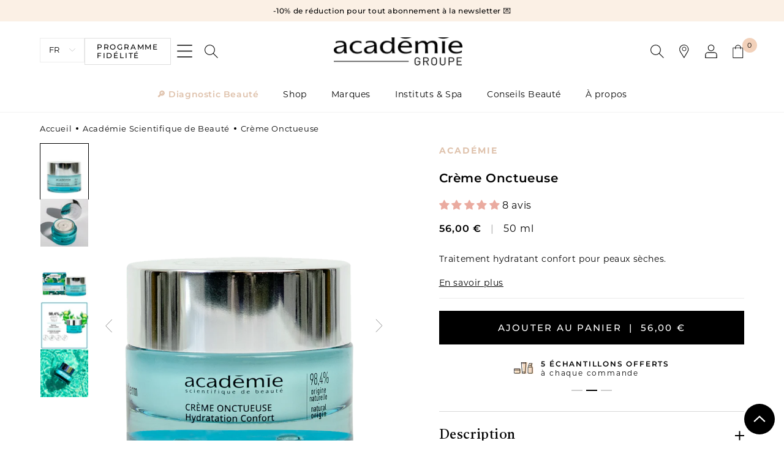

--- FILE ---
content_type: text/html; charset=utf-8
request_url: https://www.academiebeaute.com/products/creme-onctueuse
body_size: 85826
content:
<!doctype html>
<html class="no-js" lang="fr">
  <head>
    <meta charset="utf-8">
    <meta http-equiv="X-UA-Compatible" content="IE=edge">
    <meta name="viewport" content="width=device-width,initial-scale=1">
    <meta name="theme-color" content="">
    <link rel="canonical" href="https://www.academiebeaute.com/products/creme-onctueuse">
    <link rel="preconnect" href="https://cdn.shopify.com" crossorigin>
    <link rel="alternate" hreflang="en-us" href="https://academiebeaute-usa.com/">
    <meta name="google-site-verification" content="OJ9sSuwkvnHCobtyqj65kIPoGSts_fNDXpHlsuqQlVI"><link rel="icon" type="image/png" href="//www.academiebeaute.com/cdn/shop/files/Icon_asb.png?crop=center&height=32&v=1666184300&width=32"><link rel="preconnect" href="https://fonts.shopifycdn.com" crossorigin><title>
      Crème Onctueuse - 50 ml | Peaux déshydratées - Hydraderm - Académie Beauté
 &ndash; Académie Groupe</title>

    
      <meta name="description" content="Ressourcez votre peau avec ce traitement hydratant confort pour peaux sèches. Maintient le taux d’hydratation optimal de la peau &amp; Désaltère les épidermes les plus déshydratés. Formule fondante au confort intense : Eau Originelle de Pomme • Aloe vera • Extrait de pomme • 98,4% d&#39;ingrédients d&#39;origine naturelle">
    

    

<meta property="og:site_name" content="Académie Groupe">
<meta property="og:url" content="https://www.academiebeaute.com/products/creme-onctueuse">
<meta property="og:title" content="Crème Onctueuse - 50 ml | Peaux déshydratées - Hydraderm - Académie Beauté">
<meta property="og:type" content="product">
<meta property="og:description" content="Ressourcez votre peau avec ce traitement hydratant confort pour peaux sèches. Maintient le taux d’hydratation optimal de la peau &amp; Désaltère les épidermes les plus déshydratés. Formule fondante au confort intense : Eau Originelle de Pomme • Aloe vera • Extrait de pomme • 98,4% d&#39;ingrédients d&#39;origine naturelle"><meta property="og:image" content="http://www.academiebeaute.com/cdn/shop/products/Hydraderm_creme_onctueuse_hydratation_confort.png?v=1666103003">
  <meta property="og:image:secure_url" content="https://www.academiebeaute.com/cdn/shop/products/Hydraderm_creme_onctueuse_hydratation_confort.png?v=1666103003">
  <meta property="og:image:width" content="1400">
  <meta property="og:image:height" content="1610"><meta property="og:price:amount" content="56,00">
  <meta property="og:price:currency" content="EUR"><meta name="twitter:card" content="summary_large_image">
<meta name="twitter:title" content="Crème Onctueuse - 50 ml | Peaux déshydratées - Hydraderm - Académie Beauté">
<meta name="twitter:description" content="Ressourcez votre peau avec ce traitement hydratant confort pour peaux sèches. Maintient le taux d’hydratation optimal de la peau &amp; Désaltère les épidermes les plus déshydratés. Formule fondante au confort intense : Eau Originelle de Pomme • Aloe vera • Extrait de pomme • 98,4% d&#39;ingrédients d&#39;origine naturelle">

<meta name="p:domain_verify" content="29aba9bddda056939c70144fd4f52c82"/>

    <script src="//www.academiebeaute.com/cdn/shop/t/8/assets/global.js?v=2155299051642363251687788487" defer="defer"></script>
    <script>window.performance && window.performance.mark && window.performance.mark('shopify.content_for_header.start');</script><meta name="google-site-verification" content="e7Tdx1OgCL2SJIUryN0Ou_9ffHwY1618Qv7Do-6-vxc">
<meta name="facebook-domain-verification" content="hrw5y12la7kt44xmtxvd6aqi2ch490">
<meta id="shopify-digital-wallet" name="shopify-digital-wallet" content="/61960454312/digital_wallets/dialog">
<meta name="shopify-checkout-api-token" content="8f24187fde56a171d8a2a477038453a1">
<meta id="in-context-paypal-metadata" data-shop-id="61960454312" data-venmo-supported="false" data-environment="production" data-locale="fr_FR" data-paypal-v4="true" data-currency="EUR">
<link rel="alternate" hreflang="x-default" href="https://www.academiebeaute.com/products/creme-onctueuse">
<link rel="alternate" hreflang="fr" href="https://www.academiebeaute.com/products/creme-onctueuse">
<link rel="alternate" hreflang="en" href="https://www.academiebeaute.com/en/products/creme-onctueuse">
<link rel="alternate" hreflang="es" href="https://www.academiebeaute.com/es/products/creme-onctueuse">
<link rel="alternate" hreflang="fr-MC" href="https://www.academiebeaute.com/fr-mc/products/creme-onctueuse">
<link rel="alternate" hreflang="es-MC" href="https://www.academiebeaute.com/es-mc/products/creme-onctueuse">
<link rel="alternate" type="application/json+oembed" href="https://www.academiebeaute.com/products/creme-onctueuse.oembed">
<script async="async" src="/checkouts/internal/preloads.js?locale=fr-FR"></script>
<link rel="preconnect" href="https://shop.app" crossorigin="anonymous">
<script async="async" src="https://shop.app/checkouts/internal/preloads.js?locale=fr-FR&shop_id=61960454312" crossorigin="anonymous"></script>
<script id="apple-pay-shop-capabilities" type="application/json">{"shopId":61960454312,"countryCode":"FR","currencyCode":"EUR","merchantCapabilities":["supports3DS"],"merchantId":"gid:\/\/shopify\/Shop\/61960454312","merchantName":"Académie Groupe","requiredBillingContactFields":["postalAddress","email","phone"],"requiredShippingContactFields":["postalAddress","email","phone"],"shippingType":"shipping","supportedNetworks":["visa","masterCard","amex","maestro"],"total":{"type":"pending","label":"Académie Groupe","amount":"1.00"},"shopifyPaymentsEnabled":true,"supportsSubscriptions":true}</script>
<script id="shopify-features" type="application/json">{"accessToken":"8f24187fde56a171d8a2a477038453a1","betas":["rich-media-storefront-analytics"],"domain":"www.academiebeaute.com","predictiveSearch":true,"shopId":61960454312,"locale":"fr"}</script>
<script>var Shopify = Shopify || {};
Shopify.shop = "academie-beaute-dev.myshopify.com";
Shopify.locale = "fr";
Shopify.currency = {"active":"EUR","rate":"1.0"};
Shopify.country = "FR";
Shopify.theme = {"name":"academie-beaute\/main","id":132529258664,"schema_name":"Académie Beauté","schema_version":"6.0.2","theme_store_id":null,"role":"main"};
Shopify.theme.handle = "null";
Shopify.theme.style = {"id":null,"handle":null};
Shopify.cdnHost = "www.academiebeaute.com/cdn";
Shopify.routes = Shopify.routes || {};
Shopify.routes.root = "/";</script>
<script type="module">!function(o){(o.Shopify=o.Shopify||{}).modules=!0}(window);</script>
<script>!function(o){function n(){var o=[];function n(){o.push(Array.prototype.slice.apply(arguments))}return n.q=o,n}var t=o.Shopify=o.Shopify||{};t.loadFeatures=n(),t.autoloadFeatures=n()}(window);</script>
<script>
  window.ShopifyPay = window.ShopifyPay || {};
  window.ShopifyPay.apiHost = "shop.app\/pay";
  window.ShopifyPay.redirectState = null;
</script>
<script id="shop-js-analytics" type="application/json">{"pageType":"product"}</script>
<script defer="defer" async type="module" src="//www.academiebeaute.com/cdn/shopifycloud/shop-js/modules/v2/client.init-shop-cart-sync_BcDpqI9l.fr.esm.js"></script>
<script defer="defer" async type="module" src="//www.academiebeaute.com/cdn/shopifycloud/shop-js/modules/v2/chunk.common_a1Rf5Dlz.esm.js"></script>
<script defer="defer" async type="module" src="//www.academiebeaute.com/cdn/shopifycloud/shop-js/modules/v2/chunk.modal_Djra7sW9.esm.js"></script>
<script type="module">
  await import("//www.academiebeaute.com/cdn/shopifycloud/shop-js/modules/v2/client.init-shop-cart-sync_BcDpqI9l.fr.esm.js");
await import("//www.academiebeaute.com/cdn/shopifycloud/shop-js/modules/v2/chunk.common_a1Rf5Dlz.esm.js");
await import("//www.academiebeaute.com/cdn/shopifycloud/shop-js/modules/v2/chunk.modal_Djra7sW9.esm.js");

  window.Shopify.SignInWithShop?.initShopCartSync?.({"fedCMEnabled":true,"windoidEnabled":true});

</script>
<script>
  window.Shopify = window.Shopify || {};
  if (!window.Shopify.featureAssets) window.Shopify.featureAssets = {};
  window.Shopify.featureAssets['shop-js'] = {"shop-cart-sync":["modules/v2/client.shop-cart-sync_BLrx53Hf.fr.esm.js","modules/v2/chunk.common_a1Rf5Dlz.esm.js","modules/v2/chunk.modal_Djra7sW9.esm.js"],"init-fed-cm":["modules/v2/client.init-fed-cm_C8SUwJ8U.fr.esm.js","modules/v2/chunk.common_a1Rf5Dlz.esm.js","modules/v2/chunk.modal_Djra7sW9.esm.js"],"shop-cash-offers":["modules/v2/client.shop-cash-offers_BBp_MjBM.fr.esm.js","modules/v2/chunk.common_a1Rf5Dlz.esm.js","modules/v2/chunk.modal_Djra7sW9.esm.js"],"shop-login-button":["modules/v2/client.shop-login-button_Dw6kG_iO.fr.esm.js","modules/v2/chunk.common_a1Rf5Dlz.esm.js","modules/v2/chunk.modal_Djra7sW9.esm.js"],"pay-button":["modules/v2/client.pay-button_BJDaAh68.fr.esm.js","modules/v2/chunk.common_a1Rf5Dlz.esm.js","modules/v2/chunk.modal_Djra7sW9.esm.js"],"shop-button":["modules/v2/client.shop-button_DBWL94V3.fr.esm.js","modules/v2/chunk.common_a1Rf5Dlz.esm.js","modules/v2/chunk.modal_Djra7sW9.esm.js"],"avatar":["modules/v2/client.avatar_BTnouDA3.fr.esm.js"],"init-windoid":["modules/v2/client.init-windoid_77FSIiws.fr.esm.js","modules/v2/chunk.common_a1Rf5Dlz.esm.js","modules/v2/chunk.modal_Djra7sW9.esm.js"],"init-shop-for-new-customer-accounts":["modules/v2/client.init-shop-for-new-customer-accounts_QoC3RJm9.fr.esm.js","modules/v2/client.shop-login-button_Dw6kG_iO.fr.esm.js","modules/v2/chunk.common_a1Rf5Dlz.esm.js","modules/v2/chunk.modal_Djra7sW9.esm.js"],"init-shop-email-lookup-coordinator":["modules/v2/client.init-shop-email-lookup-coordinator_D4ioGzPw.fr.esm.js","modules/v2/chunk.common_a1Rf5Dlz.esm.js","modules/v2/chunk.modal_Djra7sW9.esm.js"],"init-shop-cart-sync":["modules/v2/client.init-shop-cart-sync_BcDpqI9l.fr.esm.js","modules/v2/chunk.common_a1Rf5Dlz.esm.js","modules/v2/chunk.modal_Djra7sW9.esm.js"],"shop-toast-manager":["modules/v2/client.shop-toast-manager_B-eIbpHW.fr.esm.js","modules/v2/chunk.common_a1Rf5Dlz.esm.js","modules/v2/chunk.modal_Djra7sW9.esm.js"],"init-customer-accounts":["modules/v2/client.init-customer-accounts_BcBSUbIK.fr.esm.js","modules/v2/client.shop-login-button_Dw6kG_iO.fr.esm.js","modules/v2/chunk.common_a1Rf5Dlz.esm.js","modules/v2/chunk.modal_Djra7sW9.esm.js"],"init-customer-accounts-sign-up":["modules/v2/client.init-customer-accounts-sign-up_DvG__VHD.fr.esm.js","modules/v2/client.shop-login-button_Dw6kG_iO.fr.esm.js","modules/v2/chunk.common_a1Rf5Dlz.esm.js","modules/v2/chunk.modal_Djra7sW9.esm.js"],"shop-follow-button":["modules/v2/client.shop-follow-button_Dnx6fDH9.fr.esm.js","modules/v2/chunk.common_a1Rf5Dlz.esm.js","modules/v2/chunk.modal_Djra7sW9.esm.js"],"checkout-modal":["modules/v2/client.checkout-modal_BDH3MUqJ.fr.esm.js","modules/v2/chunk.common_a1Rf5Dlz.esm.js","modules/v2/chunk.modal_Djra7sW9.esm.js"],"shop-login":["modules/v2/client.shop-login_CV9Paj8R.fr.esm.js","modules/v2/chunk.common_a1Rf5Dlz.esm.js","modules/v2/chunk.modal_Djra7sW9.esm.js"],"lead-capture":["modules/v2/client.lead-capture_DGQOTB4e.fr.esm.js","modules/v2/chunk.common_a1Rf5Dlz.esm.js","modules/v2/chunk.modal_Djra7sW9.esm.js"],"payment-terms":["modules/v2/client.payment-terms_BQYK7nq4.fr.esm.js","modules/v2/chunk.common_a1Rf5Dlz.esm.js","modules/v2/chunk.modal_Djra7sW9.esm.js"]};
</script>
<script>(function() {
  var isLoaded = false;
  function asyncLoad() {
    if (isLoaded) return;
    isLoaded = true;
    var urls = ["https:\/\/cdn-loyalty.yotpo.com\/loader\/LONPyIDvCoq55d4Ghz869Q.js?shop=academie-beaute-dev.myshopify.com","https:\/\/d1564fddzjmdj5.cloudfront.net\/initializercolissimo.js?app_name=happycolissimo\u0026cloud=d1564fddzjmdj5.cloudfront.net\u0026shop=academie-beaute-dev.myshopify.com","https:\/\/api.fastbundle.co\/scripts\/src.js?shop=academie-beaute-dev.myshopify.com","https:\/\/api.fastbundle.co\/scripts\/script_tag.js?shop=academie-beaute-dev.myshopify.com","https:\/\/cdn.roseperl.com\/storelocator-prod\/stockist-form\/academie-beaute-dev-1750213505.js?shop=academie-beaute-dev.myshopify.com","https:\/\/cdn.roseperl.com\/storelocator-prod\/setting\/academie-beaute-dev-1768905068.js?shop=academie-beaute-dev.myshopify.com","https:\/\/cdn.roseperl.com\/storelocator-prod\/wtb\/academie-beaute-dev-1768905068.js?shop=academie-beaute-dev.myshopify.com","https:\/\/cdn.roseperl.com\/storelocator-prod\/fo\/academie-beaute-dev-1768905069.js?shop=academie-beaute-dev.myshopify.com"];
    for (var i = 0; i < urls.length; i++) {
      var s = document.createElement('script');
      s.type = 'text/javascript';
      s.async = true;
      s.src = urls[i];
      var x = document.getElementsByTagName('script')[0];
      x.parentNode.insertBefore(s, x);
    }
  };
  if(window.attachEvent) {
    window.attachEvent('onload', asyncLoad);
  } else {
    window.addEventListener('load', asyncLoad, false);
  }
})();</script>
<script id="__st">var __st={"a":61960454312,"offset":3600,"reqid":"edca4907-8c03-4146-a960-5e01cb1daafd-1769114874","pageurl":"www.academiebeaute.com\/products\/creme-onctueuse","u":"920dd5f57d27","p":"product","rtyp":"product","rid":7586571190440};</script>
<script>window.ShopifyPaypalV4VisibilityTracking = true;</script>
<script id="captcha-bootstrap">!function(){'use strict';const t='contact',e='account',n='new_comment',o=[[t,t],['blogs',n],['comments',n],[t,'customer']],c=[[e,'customer_login'],[e,'guest_login'],[e,'recover_customer_password'],[e,'create_customer']],r=t=>t.map((([t,e])=>`form[action*='/${t}']:not([data-nocaptcha='true']) input[name='form_type'][value='${e}']`)).join(','),a=t=>()=>t?[...document.querySelectorAll(t)].map((t=>t.form)):[];function s(){const t=[...o],e=r(t);return a(e)}const i='password',u='form_key',d=['recaptcha-v3-token','g-recaptcha-response','h-captcha-response',i],f=()=>{try{return window.sessionStorage}catch{return}},m='__shopify_v',_=t=>t.elements[u];function p(t,e,n=!1){try{const o=window.sessionStorage,c=JSON.parse(o.getItem(e)),{data:r}=function(t){const{data:e,action:n}=t;return t[m]||n?{data:e,action:n}:{data:t,action:n}}(c);for(const[e,n]of Object.entries(r))t.elements[e]&&(t.elements[e].value=n);n&&o.removeItem(e)}catch(o){console.error('form repopulation failed',{error:o})}}const l='form_type',E='cptcha';function T(t){t.dataset[E]=!0}const w=window,h=w.document,L='Shopify',v='ce_forms',y='captcha';let A=!1;((t,e)=>{const n=(g='f06e6c50-85a8-45c8-87d0-21a2b65856fe',I='https://cdn.shopify.com/shopifycloud/storefront-forms-hcaptcha/ce_storefront_forms_captcha_hcaptcha.v1.5.2.iife.js',D={infoText:'Protégé par hCaptcha',privacyText:'Confidentialité',termsText:'Conditions'},(t,e,n)=>{const o=w[L][v],c=o.bindForm;if(c)return c(t,g,e,D).then(n);var r;o.q.push([[t,g,e,D],n]),r=I,A||(h.body.append(Object.assign(h.createElement('script'),{id:'captcha-provider',async:!0,src:r})),A=!0)});var g,I,D;w[L]=w[L]||{},w[L][v]=w[L][v]||{},w[L][v].q=[],w[L][y]=w[L][y]||{},w[L][y].protect=function(t,e){n(t,void 0,e),T(t)},Object.freeze(w[L][y]),function(t,e,n,w,h,L){const[v,y,A,g]=function(t,e,n){const i=e?o:[],u=t?c:[],d=[...i,...u],f=r(d),m=r(i),_=r(d.filter((([t,e])=>n.includes(e))));return[a(f),a(m),a(_),s()]}(w,h,L),I=t=>{const e=t.target;return e instanceof HTMLFormElement?e:e&&e.form},D=t=>v().includes(t);t.addEventListener('submit',(t=>{const e=I(t);if(!e)return;const n=D(e)&&!e.dataset.hcaptchaBound&&!e.dataset.recaptchaBound,o=_(e),c=g().includes(e)&&(!o||!o.value);(n||c)&&t.preventDefault(),c&&!n&&(function(t){try{if(!f())return;!function(t){const e=f();if(!e)return;const n=_(t);if(!n)return;const o=n.value;o&&e.removeItem(o)}(t);const e=Array.from(Array(32),(()=>Math.random().toString(36)[2])).join('');!function(t,e){_(t)||t.append(Object.assign(document.createElement('input'),{type:'hidden',name:u})),t.elements[u].value=e}(t,e),function(t,e){const n=f();if(!n)return;const o=[...t.querySelectorAll(`input[type='${i}']`)].map((({name:t})=>t)),c=[...d,...o],r={};for(const[a,s]of new FormData(t).entries())c.includes(a)||(r[a]=s);n.setItem(e,JSON.stringify({[m]:1,action:t.action,data:r}))}(t,e)}catch(e){console.error('failed to persist form',e)}}(e),e.submit())}));const S=(t,e)=>{t&&!t.dataset[E]&&(n(t,e.some((e=>e===t))),T(t))};for(const o of['focusin','change'])t.addEventListener(o,(t=>{const e=I(t);D(e)&&S(e,y())}));const B=e.get('form_key'),M=e.get(l),P=B&&M;t.addEventListener('DOMContentLoaded',(()=>{const t=y();if(P)for(const e of t)e.elements[l].value===M&&p(e,B);[...new Set([...A(),...v().filter((t=>'true'===t.dataset.shopifyCaptcha))])].forEach((e=>S(e,t)))}))}(h,new URLSearchParams(w.location.search),n,t,e,['guest_login'])})(!1,!0)}();</script>
<script integrity="sha256-4kQ18oKyAcykRKYeNunJcIwy7WH5gtpwJnB7kiuLZ1E=" data-source-attribution="shopify.loadfeatures" defer="defer" src="//www.academiebeaute.com/cdn/shopifycloud/storefront/assets/storefront/load_feature-a0a9edcb.js" crossorigin="anonymous"></script>
<script crossorigin="anonymous" defer="defer" src="//www.academiebeaute.com/cdn/shopifycloud/storefront/assets/shopify_pay/storefront-65b4c6d7.js?v=20250812"></script>
<script data-source-attribution="shopify.dynamic_checkout.dynamic.init">var Shopify=Shopify||{};Shopify.PaymentButton=Shopify.PaymentButton||{isStorefrontPortableWallets:!0,init:function(){window.Shopify.PaymentButton.init=function(){};var t=document.createElement("script");t.src="https://www.academiebeaute.com/cdn/shopifycloud/portable-wallets/latest/portable-wallets.fr.js",t.type="module",document.head.appendChild(t)}};
</script>
<script data-source-attribution="shopify.dynamic_checkout.buyer_consent">
  function portableWalletsHideBuyerConsent(e){var t=document.getElementById("shopify-buyer-consent"),n=document.getElementById("shopify-subscription-policy-button");t&&n&&(t.classList.add("hidden"),t.setAttribute("aria-hidden","true"),n.removeEventListener("click",e))}function portableWalletsShowBuyerConsent(e){var t=document.getElementById("shopify-buyer-consent"),n=document.getElementById("shopify-subscription-policy-button");t&&n&&(t.classList.remove("hidden"),t.removeAttribute("aria-hidden"),n.addEventListener("click",e))}window.Shopify?.PaymentButton&&(window.Shopify.PaymentButton.hideBuyerConsent=portableWalletsHideBuyerConsent,window.Shopify.PaymentButton.showBuyerConsent=portableWalletsShowBuyerConsent);
</script>
<script data-source-attribution="shopify.dynamic_checkout.cart.bootstrap">document.addEventListener("DOMContentLoaded",(function(){function t(){return document.querySelector("shopify-accelerated-checkout-cart, shopify-accelerated-checkout")}if(t())Shopify.PaymentButton.init();else{new MutationObserver((function(e,n){t()&&(Shopify.PaymentButton.init(),n.disconnect())})).observe(document.body,{childList:!0,subtree:!0})}}));
</script>
<link id="shopify-accelerated-checkout-styles" rel="stylesheet" media="screen" href="https://www.academiebeaute.com/cdn/shopifycloud/portable-wallets/latest/accelerated-checkout-backwards-compat.css" crossorigin="anonymous">
<style id="shopify-accelerated-checkout-cart">
        #shopify-buyer-consent {
  margin-top: 1em;
  display: inline-block;
  width: 100%;
}

#shopify-buyer-consent.hidden {
  display: none;
}

#shopify-subscription-policy-button {
  background: none;
  border: none;
  padding: 0;
  text-decoration: underline;
  font-size: inherit;
  cursor: pointer;
}

#shopify-subscription-policy-button::before {
  box-shadow: none;
}

      </style>
<script id="sections-script" data-sections="product-recommendations,header" defer="defer" src="//www.academiebeaute.com/cdn/shop/t/8/compiled_assets/scripts.js?v=14185"></script>
<script>window.performance && window.performance.mark && window.performance.mark('shopify.content_for_header.end');</script>


    <style data-shopify>
      @font-face {
  font-family: Montserrat;
  font-weight: 400;
  font-style: normal;
  font-display: swap;
  src: url("//www.academiebeaute.com/cdn/fonts/montserrat/montserrat_n4.81949fa0ac9fd2021e16436151e8eaa539321637.woff2") format("woff2"),
       url("//www.academiebeaute.com/cdn/fonts/montserrat/montserrat_n4.a6c632ca7b62da89c3594789ba828388aac693fe.woff") format("woff");
}

      @font-face {
  font-family: Montserrat;
  font-weight: 700;
  font-style: normal;
  font-display: swap;
  src: url("//www.academiebeaute.com/cdn/fonts/montserrat/montserrat_n7.3c434e22befd5c18a6b4afadb1e3d77c128c7939.woff2") format("woff2"),
       url("//www.academiebeaute.com/cdn/fonts/montserrat/montserrat_n7.5d9fa6e2cae713c8fb539a9876489d86207fe957.woff") format("woff");
}

      @font-face {
  font-family: Montserrat;
  font-weight: 400;
  font-style: italic;
  font-display: swap;
  src: url("//www.academiebeaute.com/cdn/fonts/montserrat/montserrat_i4.5a4ea298b4789e064f62a29aafc18d41f09ae59b.woff2") format("woff2"),
       url("//www.academiebeaute.com/cdn/fonts/montserrat/montserrat_i4.072b5869c5e0ed5b9d2021e4c2af132e16681ad2.woff") format("woff");
}

      @font-face {
  font-family: Montserrat;
  font-weight: 700;
  font-style: italic;
  font-display: swap;
  src: url("//www.academiebeaute.com/cdn/fonts/montserrat/montserrat_i7.a0d4a463df4f146567d871890ffb3c80408e7732.woff2") format("woff2"),
       url("//www.academiebeaute.com/cdn/fonts/montserrat/montserrat_i7.f6ec9f2a0681acc6f8152c40921d2a4d2e1a2c78.woff") format("woff");
}

      @font-face {
  font-family: Montserrat;
  font-weight: 500;
  font-style: normal;
  font-display: swap;
  src: url("//www.academiebeaute.com/cdn/fonts/montserrat/montserrat_n5.07ef3781d9c78c8b93c98419da7ad4fbeebb6635.woff2") format("woff2"),
       url("//www.academiebeaute.com/cdn/fonts/montserrat/montserrat_n5.adf9b4bd8b0e4f55a0b203cdd84512667e0d5e4d.woff") format("woff");
}

      @font-face {
  font-family: Montserrat;
  font-weight: 600;
  font-style: normal;
  font-display: swap;
  src: url("//www.academiebeaute.com/cdn/fonts/montserrat/montserrat_n6.1326b3e84230700ef15b3a29fb520639977513e0.woff2") format("woff2"),
       url("//www.academiebeaute.com/cdn/fonts/montserrat/montserrat_n6.652f051080eb14192330daceed8cd53dfdc5ead9.woff") format("woff");
}


      @font-face {
        font-family: 'Castoro';
        src: local('Castoro Regular'), local('Castoro-Regular'),
          url(//www.academiebeaute.com/cdn/shop/t/8/assets/Castoro-Regular.woff2?v=83849139294560339341665415297) format('woff2'),
          url(//www.academiebeaute.com/cdn/shop/t/8/assets/Castoro-Regular.woff?v=44447980062283209541665415298) format('woff');
        font-weight: normal;
        font-style: normal;
        font-display: swap;
      }

      @font-face {
        font-family: 'Castoro';
        src: local('Castoro Italic'), local('Castoro-Italic'),
          url(//www.academiebeaute.com/cdn/shop/t/8/assets/Castoro-Italic.woff2?v=146784612590561047591665415302) format('woff2'),
          url(//www.academiebeaute.com/cdn/shop/t/8/assets/Castoro-Italic.woff?v=136238751420532706741665415300) format('woff');
        font-weight: normal;
        font-style: italic;
        font-display: swap;
      }

      :root {
        --font-body-family: Montserrat, sans-serif;
        --font-body-style: normal;
        --font-body-weight: 400;
        --font-body-weight-bold: 700;

        --font-heading-family: 'Castoro', -apple-system, BlinkMacSystemFont, 'Segoe UI', Roboto, Oxygen-Sans, Ubuntu, Cantarell, 'Helvetica Neue', Helvetica, Arial, sans-serif;
        --font-heading-style: normal;
        --font-heading-weight: 400;

        --font-body-scale: 1.0;
        --font-heading-scale: 1.0;

        --color-base-text: 0, 0, 0;
        --color-shadow: 0, 0, 0;
        --color-base-background-1: 255, 255, 255;
        --color-base-background-2: 251, 240, 229;
        --color-base-background-3: 254, 252, 249;
        --color-base-solid-button-labels: 255, 255, 255;
        --color-base-outline-button-labels: 0, 0, 0;
        --color-base-accent-1: 245, 217, 191;
        --color-base-accent-2: 242, 209, 186;
        --color-base-accent-3: 242, 199, 191;
        --color-base-clear-1: 223, 223, 223;
        --payment-terms-background-color: #ffffff;--color-academie: 223, 194, 172;
        --color-derm-acte: 104, 162, 185;
        --color-bronz-express: 28, 95, 130;

        --gradient-base-background-1: #ffffff;
        --gradient-base-background-2: #fbf0e5;
        --gradient-base-accent-1: #f5d9bf;
        --gradient-base-accent-2: #f2d1ba;

        --media-padding: px;
        --media-border-opacity: 0.05;
        --media-border-width: 1px;
        --media-radius: 0px;
        --media-shadow-opacity: 0.0;
        --media-shadow-horizontal-offset: 0px;
        --media-shadow-vertical-offset: 4px;
        --media-shadow-blur-radius: 5px;
        --media-shadow-visible: 0;

        --page-width: 160rem;
        --page-width-margin: 0rem;

        --card-image-padding: 0.0rem;
        --card-corner-radius: 0.0rem;
        --card-text-alignment: left;
        --card-border-width: 0.0rem;
        --card-border-opacity: 0.1;
        --card-shadow-opacity: 0.0;
        --card-shadow-visible: 0;
        --card-shadow-horizontal-offset: 0.0rem;
        --card-shadow-vertical-offset: 0.4rem;
        --card-shadow-blur-radius: 0.5rem;

        --badge-corner-radius: 0.4rem;

        --popup-border-width: 1px;
        --popup-border-opacity: 0.1;
        --popup-corner-radius: 0px;
        --popup-shadow-opacity: 0.0;
        --popup-shadow-horizontal-offset: 0px;
        --popup-shadow-vertical-offset: 4px;
        --popup-shadow-blur-radius: 5px;

        --drawer-border-width: 1px;
        --drawer-border-opacity: 0.1;
        --drawer-shadow-opacity: 0.0;
        --drawer-shadow-horizontal-offset: 0px;
        --drawer-shadow-vertical-offset: 4px;
        --drawer-shadow-blur-radius: 5px;

        --spacing-sections-desktop: 0px;
        --spacing-sections-mobile: 0px;

        --grid-desktop-vertical-spacing: 40px;
        --grid-desktop-horizontal-spacing: 24px;
        --grid-mobile-vertical-spacing: 20px;
        --grid-mobile-horizontal-spacing: 12px;

        --text-boxes-border-opacity: 0.1;
        --text-boxes-border-width: 0px;
        --text-boxes-radius: 0px;
        --text-boxes-shadow-opacity: 0.0;
        --text-boxes-shadow-visible: 0;
        --text-boxes-shadow-horizontal-offset: 0px;
        --text-boxes-shadow-vertical-offset: 4px;
        --text-boxes-shadow-blur-radius: 5px;

        --buttons-radius: 0px;
        --buttons-radius-outset: 0px;
        --buttons-border-width: 1px;
        --buttons-border-opacity: 1.0;
        --buttons-shadow-opacity: 0.0;
        --buttons-shadow-visible: 0;
        --buttons-shadow-horizontal-offset: 0px;
        --buttons-shadow-vertical-offset: 4px;
        --buttons-shadow-blur-radius: 5px;
        --buttons-border-offset: 0px;

        --inputs-radius: 0px;
        --inputs-border-width: 1px;
        --inputs-border-opacity: 0.55;
        --inputs-shadow-opacity: 0.0;
        --inputs-shadow-horizontal-offset: 0px;
        --inputs-margin-offset: 0px;
        --inputs-shadow-vertical-offset: 4px;
        --inputs-shadow-blur-radius: 5px;
        --inputs-radius-outset: 0px;

        --variant-pills-radius: 40px;
        --variant-pills-border-width: 1px;
        --variant-pills-border-opacity: 0.55;
        --variant-pills-shadow-opacity: 0.0;
        --variant-pills-shadow-horizontal-offset: 0px;
        --variant-pills-shadow-vertical-offset: 4px;
        --variant-pills-shadow-blur-radius: 5px;
      }

      *,
      *::before,
      *::after {
        box-sizing: inherit;
      }

      html {
        box-sizing: border-box;
        font-size: calc(var(--font-body-scale) * 62.5%);
        height: 100%;
      }

      body {
        display: grid;
        grid-template-rows: auto auto auto 1fr auto;
        grid-template-columns: 100%;
        min-height: 100%;
        margin: 0;
        font-size: 1.5rem;
        letter-spacing: 0.06rem;
        line-height: calc(1 + 0.8 / var(--font-body-scale));
        font-family: var(--font-body-family);
        font-style: var(--font-body-style);
        font-weight: var(--font-body-weight);
      }

      @media screen and (min-width: 750px) {
        body {
          font-size: 1.6rem;
        }
      }
    </style>

    <link href="//www.academiebeaute.com/cdn/shop/t/8/assets/base.css?v=107869800339625626191718788952" rel="stylesheet" type="text/css" media="all" />
<link rel="preload" as="font" href="//www.academiebeaute.com/cdn/fonts/montserrat/montserrat_n4.81949fa0ac9fd2021e16436151e8eaa539321637.woff2" type="font/woff2" crossorigin><link
        rel="stylesheet"
        href="//www.academiebeaute.com/cdn/shop/t/8/assets/component-predictive-search.css?v=166200550391365133391665415302"
        media="print"
        onload="this.media='all'"
      ><script>
      document.documentElement.className = document.documentElement.className.replace('no-js', 'js');
      if (Shopify.designMode) {
        document.documentElement.classList.add('shopify-design-mode');
      }
    </script>

    <script>
    var appEnvironment = 'storelocator-prod';
    var shopHash = '3a06de2607956bc95aeed86f039c922a';
</script>

<script>
    
    
    SCASLShopifyProduct = {id:7586571190440,handle:'creme-onctueuse',title:"Crème Onctueuse",variants: [{"id":42794347167912,"title":"Default Title","option1":"Default Title","option2":null,"option3":null,"sku":"1005002","requires_shipping":true,"taxable":true,"featured_image":null,"available":true,"name":"Crème Onctueuse","public_title":null,"options":["Default Title"],"price":5600,"weight":284,"compare_at_price":5600,"inventory_management":"shopify","barcode":"3145071005022","requires_selling_plan":false,"selling_plan_allocations":[]}],tags: ["Académie Days","black friday","Crème 50 ml","Crèmes de jour","Crèmes de nuit","Déshydratation","Hydraderm","saint-valentin","soldes","soldes corps","soldes maquillage","soldes solaires autobronzants","soldes visage","Visage"],collections: [{"id":294344229032,"handle":"academie-scientifique-de-beaute","title":"Académie Scientifique de Beauté","updated_at":"2026-01-22T20:34:01+01:00","body_html":"Depuis 1890, Académie Scientifique de Beauté est menée par des passionnés de cosmétologie pour trouver le meilleur équilibre entre qualité, naturalité, efficacité et sensorialité. Des formules de soins actives et responsables fondées sur une formulation [ÉCO]-BIOMIMÉTIQUE afin de préserver l'écosystème de la peau et renforcer ses mécanismes naturels.","published_at":"2022-10-10T12:18:22+02:00","sort_order":"manual","template_suffix":"","disjunctive":false,"rules":[{"column":"vendor","relation":"equals","condition":"Académie"}],"published_scope":"web","image":{"created_at":"2022-10-28T12:32:44+02:00","alt":null,"width":1292,"height":636,"src":"\/\/www.academiebeaute.com\/cdn\/shop\/collections\/collection-academie-scientifique-beaute.jpg?v=1667217535"}},{"id":610310095180,"handle":"cadeaux-a-moins-de-100","title":"Cadeaux à moins de 100€","updated_at":"2026-01-22T20:34:00+01:00","body_html":"Découvrez nos idées cadeaux à moins de 100€ pour combler vos proches !","published_at":"2023-10-19T14:57:53+02:00","sort_order":"manual","template_suffix":"","disjunctive":false,"rules":[{"column":"variant_price","relation":"less_than","condition":"100"},{"column":"variant_price","relation":"greater_than","condition":"49"}],"published_scope":"web"},{"id":294199394472,"handle":"cremes-de-jour","title":"Crèmes de jour","updated_at":"2026-01-22T13:11:46+01:00","body_html":"\u003cp\u003eChoisir sa crème de jour est la clé d'une routine skincare réussie ! Trouvez celle qu'il vous faut parmi un large choix de crèmes hydratantes, crèmes anti-rides, crèmes éclat, crèmes liftantes, crèmes anti-brillance, crèmes protectrices...\u003c\/p\u003e","published_at":"2022-10-05T11:25:45+02:00","sort_order":"manual","template_suffix":"","disjunctive":false,"rules":[{"column":"tag","relation":"equals","condition":"Crèmes de jour"}],"published_scope":"web","image":{"created_at":"2022-10-28T14:53:15+02:00","alt":null,"width":1292,"height":636,"src":"\/\/www.academiebeaute.com\/cdn\/shop\/collections\/collection-cremes-de-jour.jpg?v=1666961596"}},{"id":294207684776,"handle":"cremes-de-nuit","title":"Crèmes de nuit","updated_at":"2026-01-22T13:11:46+01:00","body_html":"\u003cp\u003eC'est la nuit que la peau se régénère le mieux. Pour l'aider à se réparer et activer le renouvellement cellulaire, il est essentiel de lui apporter un cocktail d'actifs régénérants au moment où elle se régénère le mieux, avec une Crème de nuit.\u003c\/p\u003e","published_at":"2022-10-05T16:38:12+02:00","sort_order":"manual","template_suffix":"","disjunctive":false,"rules":[{"column":"tag","relation":"equals","condition":"Crèmes de nuit"}],"published_scope":"web","image":{"created_at":"2022-10-27T17:05:15+02:00","alt":null,"width":1292,"height":636,"src":"\/\/www.academiebeaute.com\/cdn\/shop\/collections\/collection_cremes-nuit2.jpg?v=1666883137"}},{"id":618139451724,"handle":"diagnostic","updated_at":"2026-01-22T16:10:00+01:00","published_at":"2024-02-09T14:53:52+01:00","sort_order":"best-selling","template_suffix":"","published_scope":"web","title":"Diagnostic","body_html":""},{"id":294199689384,"handle":"deshydratation","title":"Déshydratation","updated_at":"2026-01-22T13:11:46+01:00","body_html":"\u003cp\u003eL'hydratation est la clé d'une belle peau. Lorsque la peau est altérée elle se déshydrate et perd son aspect rebondi. Optez pour une routine hydratante à base d'actifs hydratants comme l'acide hyaluronique pour conserver une peau pulpeuse, lisse et hydratée.\u003c\/p\u003e","published_at":"2022-10-05T11:34:50+02:00","sort_order":"best-selling","template_suffix":"","disjunctive":false,"rules":[{"column":"tag","relation":"equals","condition":"Déshydratation"}],"published_scope":"web","image":{"created_at":"2022-10-27T15:42:26+02:00","alt":null,"width":1292,"height":636,"src":"\/\/www.academiebeaute.com\/cdn\/shop\/collections\/collection-deshydratation.jpg?v=1667211393"}},{"id":294200180904,"handle":"hydraderm","title":"Hydraderm","updated_at":"2026-01-22T13:11:46+01:00","body_html":"\u003cp\u003e\u003cspan data-mce-fragment=\"1\"\u003ePlongez au cœur de l'hydratation avec Hydraderm. Dès 98% d'ingrédients d'origine naturelle, cette ligne de soins hydratants à base d'Extrait de Pomme procure une\u003c\/span\u003e\u003cspan data-mce-fragment=\"1\"\u003e hydratation en 3 temps : immédiate, longue-durée et anti-déshydratation.\u003c\/span\u003e\u003c\/p\u003e","published_at":"2022-10-05T11:45:26+02:00","sort_order":"manual","template_suffix":"","disjunctive":false,"rules":[{"column":"tag","relation":"equals","condition":"Hydraderm"}],"published_scope":"web","image":{"created_at":"2022-10-27T16:13:30+02:00","alt":null,"width":1292,"height":636,"src":"\/\/www.academiebeaute.com\/cdn\/shop\/collections\/Collection_hydraderm.jpg?v=1706192513"}},{"id":618812408140,"handle":"nos-produits-5-etoiles","updated_at":"2026-01-22T13:11:46+01:00","published_at":"2024-03-01T08:51:47+01:00","sort_order":"best-selling","template_suffix":"","published_scope":"web","title":"Nos produits 5 étoiles","body_html":"Découvrez nos produits les mieux notés par nos clients !"},{"id":297126232232,"handle":"selection-saint-valentin","title":"Saint-Valentin","updated_at":"2026-01-22T20:34:01+01:00","body_html":"\u003cp\u003e Découvrez nos 100 idées cadeaux pour une Saint-Valentin pleine de beauté !\u003c\/p\u003e","published_at":"2024-01-10T16:31:22+01:00","sort_order":"manual","template_suffix":"","disjunctive":false,"rules":[{"column":"tag","relation":"equals","condition":"saint-valentin"}],"published_scope":"web"},{"id":291399172264,"handle":"visage","title":"Visage","updated_at":"2026-01-22T20:34:00+01:00","body_html":"\u003cp style=\"margin: 0cm 0cm 12.0pt 0cm;\" data-mce-fragment=\"1\" data-mce-style=\"margin: 0cm 0cm 12.0pt 0cm;\"\u003ePréservez l'écosystème de votre peau grâce aux formules uniques de nos soins visage. Crèmes anti-âge, Sérums hydratants, Démaquillants \u0026amp; Lotions. Nos produits de soins visage sont riches en actifs et s’inspirent de la science pour vous offrir les meilleurs résultats.\u003c\/p\u003e","published_at":"2022-07-19T17:34:19+02:00","sort_order":"best-selling","template_suffix":"","disjunctive":false,"rules":[{"column":"tag","relation":"equals","condition":"Visage"}],"published_scope":"web","image":{"created_at":"2022-10-28T14:54:28+02:00","alt":null,"width":1292,"height":636,"src":"\/\/www.academiebeaute.com\/cdn\/shop\/collections\/collection-visage.jpg?v=1667212729"}}],vendor: "Académie",};
</script>

  <!-- BEGIN app block: shopify://apps/powerful-form-builder/blocks/app-embed/e4bcb1eb-35b2-42e6-bc37-bfe0e1542c9d --><script type="text/javascript" hs-ignore data-cookieconsent="ignore">
  var Globo = Globo || {};
  var globoFormbuilderRecaptchaInit = function(){};
  var globoFormbuilderHcaptchaInit = function(){};
  window.Globo.FormBuilder = window.Globo.FormBuilder || {};
  window.Globo.FormBuilder.shop = {"configuration":{"money_format":"{{amount_with_comma_separator}} €"},"pricing":{"features":{"bulkOrderForm":true,"cartForm":true,"fileUpload":30,"removeCopyright":true,"restrictedEmailDomains":true}},"settings":{"copyright":"Powered by <a href=\"https://globosoftware.net\" target=\"_blank\">Globo</a> <a href=\"https://apps.shopify.com/form-builder-contact-form\" target=\"_blank\">Form Builder</a>","hideWaterMark":false,"reCaptcha":{"recaptchaType":"v3","siteKey":false,"languageCode":"en"},"scrollTop":false,"customCssCode":"","customCssEnabled":false,"additionalColumns":[]},"encryption_form_id":1,"url":"https://form.globosoftware.net/","CDN_URL":"https://dxo9oalx9qc1s.cloudfront.net"};

  if(window.Globo.FormBuilder.shop.settings.customCssEnabled && window.Globo.FormBuilder.shop.settings.customCssCode){
    const customStyle = document.createElement('style');
    customStyle.type = 'text/css';
    customStyle.innerHTML = window.Globo.FormBuilder.shop.settings.customCssCode;
    document.head.appendChild(customStyle);
  }

  window.Globo.FormBuilder.forms = [];
    
      
      
      
      window.Globo.FormBuilder.forms[91408] = {"91408":{"elements":[{"id":"group-1","type":"group","label":"Page 1","description":"","elements":[{"id":"radio","type":"radio","label":"Genre","options":[{"label":{"en":"Ms","es":"Sra.","fr":"Mme","it":"Mme"},"value":"Mme"},{"label":{"es":"Sr","en":"Mr","fr":"Mr","it":"Mr"},"value":"Mr"}],"defaultOption":"","description":"","hideLabel":true,"keepPositionLabel":false,"required":false,"ifHideLabel":false,"inlineOption":50,"columnWidth":100},{"id":"select-3","type":"select","label":{"en":"Where do you want to settle ?","es":"¿Dónde quiere que se instale?","fr":"Où voulez-vous vous installer ?","it":"Où voulez-vous vous installer ?"},"placeholder":{"en":"Where do you want to settle ?","es":"¿Dónde quiere que se instale?","fr":"Où voulez-vous vous installer ?","it":"Où voulez-vous vous installer ?"},"options":[{"label":{"es":"Convertirse en socio internacional ","en":"Devenir partenaire à l’international ","fr":"Devenir partenaire à l’international ","it":"Devenir partenaire à l’international "},"value":"Devenir partenaire à l’international "},{"label":{"es":"Convertirse en socio internacional ","en":"Devenir partenaire en France","fr":"Devenir partenaire en France","it":"Devenir partenaire en France"},"value":"Devenir partenaire en France"}],"defaultOption":"","description":"","hideLabel":true,"keepPositionLabel":false,"required":true,"ifHideLabel":false,"inputIcon":"","columnWidth":100,"conditionalField":false,"onlyShowIf":false,"radio":false},{"id":"text","type":"text","label":{"en":"First name","es":"Apellido","fr":"Prénom","it":"Prénom"},"placeholder":{"en":"First name *","es":"Apellido*","fr":"Prénom *","it":"Prénom *"},"description":"","limitCharacters":false,"characters":100,"hideLabel":true,"keepPositionLabel":false,"required":true,"ifHideLabel":false,"inputIcon":"","columnWidth":50,"conditionalField":false,"onlyShowIf":false,"radio":false,"select-3":false},{"id":"text-2","type":"text","label":{"en":"Name","es":"Nombre","fr":"Nom","it":"Nom"},"placeholder":{"en":"Name *","es":"Nombre *","fr":"Nom *","it":"Nom *"},"description":"","limitCharacters":false,"characters":100,"hideLabel":true,"keepPositionLabel":false,"required":true,"ifHideLabel":false,"inputIcon":"","columnWidth":50,"conditionalField":false,"onlyShowIf":false,"radio":false,"select-3":false},{"id":"text-3","type":"text","label":{"en":"Company","es":"Empresa","fr":"Société","it":"Société"},"placeholder":{"en":"Company","es":"Empresa","fr":"Société","it":"Société"},"description":"","limitCharacters":false,"characters":100,"hideLabel":true,"keepPositionLabel":false,"required":false,"ifHideLabel":false,"inputIcon":"","columnWidth":100,"conditionalField":false,"onlyShowIf":false,"radio":false,"select-3":false},{"id":"phone","type":"phone","label":{"en":"Phone number","es":"Téléfono","fr":"Téléphone","it":"Téléphone"},"placeholder":{"en":"Phone number *","es":"Téléfono *","fr":"Téléphone *","it":"Téléphone *"},"description":"","validatePhone":true,"onlyShowFlag":false,"defaultCountryCode":"fr","limitCharacters":false,"characters":100,"hideLabel":true,"keepPositionLabel":false,"required":true,"ifHideLabel":false,"inputIcon":"","columnWidth":100,"conditionalField":false,"onlyShowIf":false,"radio":false,"select-3":false},{"id":"email","type":"email","label":"Email","placeholder":"Email *","description":"","limitCharacters":false,"characters":100,"hideLabel":true,"keepPositionLabel":false,"required":true,"ifHideLabel":false,"inputIcon":"","columnWidth":100,"conditionalField":false,"onlyShowIf":false,"radio":false,"select-3":false},{"id":"country","type":"country","label":{"en":"Country","es":"Country","fr":"Pays","it":"Pays"},"placeholder":{"en":"Country *","es":"Country *","fr":"Pays *","it":"Pays *"},"options":"Afghanistan\nAland Islands\nAlbania\nAlgeria\nAndorra\nAngola\nAnguilla\nAntigua And Barbuda\nArgentina\nArmenia\nAruba\nAustralia\nAustria\nAzerbaijan\nBahamas\nBahrain\nBangladesh\nBarbados\nBelarus\nBelgium\nBelize\nBenin\nBermuda\nBhutan\nBolivia\nBosnia And Herzegovina\nBotswana\nBouvet Island\nBrazil\nBritish Indian Ocean Territory\nVirgin Islands, British\nBrunei\nBulgaria\nBurkina Faso\nBurundi\nCambodia\nRepublic of Cameroon\nCanada\nCape Verde\nCaribbean Netherlands\nCayman Islands\nCentral African Republic\nChad\nChile\nChina\nChristmas Island\nCocos (Keeling) Islands\nColombia\nComoros\nCongo\nCongo, The Democratic Republic Of The\nCook Islands\nCosta Rica\nCroatia\nCuba\nCuraçao\nCyprus\nCzech Republic\nCôte d'Ivoire\nDenmark\nDjibouti\nDominica\nDominican Republic\nEcuador\nEgypt\nEl Salvador\nEquatorial Guinea\nEritrea\nEstonia\nEswatini\nEthiopia\nFalkland Islands (Malvinas)\nFaroe Islands\nFiji\nFinland\nFrance\nFrench Guiana\nFrench Polynesia\nFrench Southern Territories\nGabon\nGambia\nGeorgia\nGermany\nGhana\nGibraltar\nGreece\nGreenland\nGrenada\nGuadeloupe\nGuatemala\nGuernsey\nGuinea\nGuinea Bissau\nGuyana\nHaiti\nHeard Island And Mcdonald Islands\nHonduras\nHong Kong\nHungary\nIceland\nIndia\nIndonesia\nIran, Islamic Republic Of\nIraq\nIreland\nIsle Of Man\nIsrael\nItaly\nJamaica\nJapan\nJersey\nJordan\nKazakhstan\nKenya\nKiribati\nKosovo\nKuwait\nKyrgyzstan\nLao People's Democratic Republic\nLatvia\nLebanon\nLesotho\nLiberia\nLibyan Arab Jamahiriya\nLiechtenstein\nLithuania\nLuxembourg\nMacao\nMadagascar\nMalawi\nMalaysia\nMaldives\nMali\nMalta\nMartinique\nMauritania\nMauritius\nMayotte\nMexico\nMoldova, Republic of\nMonaco\nMongolia\nMontenegro\nMontserrat\nMorocco\nMozambique\nMyanmar\nNamibia\nNauru\nNepal\nNetherlands\nNetherlands Antilles\nNew Caledonia\nNew Zealand\nNicaragua\nNiger\nNigeria\nNiue\nNorfolk Island\nKorea, Democratic People's Republic Of\nNorth Macedonia\nNorway\nOman\nPakistan\nPalestinian Territory, Occupied\nPanama\nPapua New Guinea\nParaguay\nPeru\nPhilippines\nPitcairn\nPoland\nPortugal\nQatar\nReunion\nRomania\nRussia\nRwanda\nSamoa\nSan Marino\nSao Tome And Principe\nSaudi Arabia\nSenegal\nSerbia\nSeychelles\nSierra Leone\nSingapore\nSint Maarten\nSlovakia\nSlovenia\nSolomon Islands\nSomalia\nSouth Africa\nSouth Georgia And The South Sandwich Islands\nSouth Korea\nSouth Sudan\nSpain\nSri Lanka\nSaint Barthélemy\nSaint Helena\nSaint Kitts And Nevis\nSaint Lucia\nSaint Martin\nSaint Pierre And Miquelon\nSt. Vincent\nSudan\nSuriname\nSvalbard And Jan Mayen\nSweden\nSwitzerland\nSyria\nTaiwan\nTajikistan\nTanzania, United Republic Of\nThailand\nTimor Leste\nTogo\nTokelau\nTonga\nTrinidad and Tobago\nTunisia\nTurkey\nTurkmenistan\nTurks and Caicos Islands\nTuvalu\nUnited States Minor Outlying Islands\nUganda\nUkraine\nUnited Arab Emirates\nUnited Kingdom\nUnited States\nUruguay\nUzbekistan\nVanuatu\nHoly See (Vatican City State)\nVenezuela\nVietnam\nWallis And Futuna\nWestern Sahara\nYemen\nZambia\nZimbabwe","description":"","defaultOption":"","hideLabel":true,"keepPositionLabel":false,"required":true,"ifHideLabel":false,"inputIcon":"","columnWidth":50,"conditionalField":false,"onlyShowIf":false,"radio":false,"select-3":false},{"id":"text-4","type":"text","label":{"en":"Post code","es":"Post code","fr":"Code postal","it":"Code postal"},"placeholder":{"en":"Post code *","es":"Post code *","fr":"Code postal *","it":"Code postal *"},"description":{"en":"Post code","es":"","fr":"","it":""},"limitCharacters":false,"characters":100,"hideLabel":true,"keepPositionLabel":false,"required":true,"ifHideLabel":false,"inputIcon":"","columnWidth":50,"conditionalField":false,"onlyShowIf":false,"radio":false,"select-3":false},{"id":"select","type":"select","label":{"en":"You are?","es":"Eres?","fr":"Vous êtes ?","it":"Vous êtes ?"},"placeholder":{"en":"You are? *","es":"Eres? *","fr":"Vous êtes ? *","it":"Vous êtes ? *"},"options":[{"label":{"en":"Beauty salon","es":"Salón de belleza","fr":"Institut","it":"Institut"},"value":"Institut"},{"label":"Spa","value":"Spa"},{"label":{"en":"In the process of creating an institute","es":"Proyecto de creación de un instituto","fr":"En projet de création d’un institut","it":"En projet de création d’un institut"},"value":"En projet de création d’un institut"},{"label":{"en":"Beautician","es":"Esteticista","fr":"Esthéticienne ","it":"Esthéticienne "},"value":"Esthéticienne "},{"label":{"en":"Distributor","es":"Distribuidor","fr":"Distributeur","it":"Distributeur"},"value":"Distributeur"},{"label":{"en":"Other","es":"Otro","fr":"Autre","it":"Autre"},"value":"Autre"}],"defaultOption":"","description":"","hideLabel":true,"keepPositionLabel":false,"required":true,"ifHideLabel":false,"inputIcon":"","columnWidth":100,"conditionalField":false,"onlyShowIf":false,"radio":false,"select-3":false},{"id":"select-2","type":"select","label":{"en":"How did you know our brand? ","es":"¿Cómo conociste nuestra marca? ","fr":"Comment avez-vous connu notre marque ? ","it":"Comment avez-vous connu notre marque ? "},"placeholder":{"en":"How did you know our brand? ","es":"¿Cómo conociste nuestra marca? ","fr":"Comment avez-vous connu notre marque ? ","it":"Comment avez-vous connu notre marque ? "},"options":[{"label":"Internet","value":"Internet"},{"label":{"en":"Word of mouth","es":"Boca a boca","fr":"Bouche à oreille","it":"Bouche à oreille"},"value":"Bouche à oreille"},{"label":{"en":"Professional press","es":"Prensa profesional ","fr":"Presse professionnelle ","it":"Presse professionnelle "},"value":"Presse professionnelle "},{"label":{"en":"Beauty salon \/ Distributor ","es":"Instituto\/Distribuidor ","fr":"Institut\/distributeur ","it":"Institut\/distributeur "},"value":"Institut\/distributeur "},{"label":{"en":"Other","es":"Otro","fr":"Autre","it":"Autre"},"value":"Autre"}],"defaultOption":"","description":"","hideLabel":true,"keepPositionLabel":false,"required":false,"ifHideLabel":false,"inputIcon":"","columnWidth":100,"conditionalField":false,"onlyShowIf":false,"radio":false,"select-3":false,"select":false},{"id":"textarea","type":"textarea","label":"Message","placeholder":"Message","description":"","limitCharacters":false,"characters":100,"hideLabel":true,"keepPositionLabel":false,"required":true,"ifHideLabel":false,"columnWidth":100,"conditionalField":false,"onlyShowIf":false,"radio":false,"select-3":false,"select":false,"select-2":false},{"id":"hidden","type":"hidden","label":"Hidden email","dataType":"dynamic","fixedValue":"","defaultValue":"","dynamicValue":[{"when":"select-3","is":"Devenir partenaire à l’international ","value":"export@academiebeaute.com","target":"hidden"},{"when":"select-3","is":"Devenir partenaire en France","value":"france@academiebeaute.com","target":"hidden"}],"conditionalField":false},{"id":"acceptTerms","type":"acceptTerms","label":{"en":"By registering, you consent to our collection, use and disclosure of your personal information for purposes related to your request. ","es":"Al registrarse, usted acepta que recopilemos, usemos y divulguemos su información personal para los fines relacionados con su solicitud.","fr":"En vous inscrivant, vous acceptez à ce que nous recueillions, utilisions et divulguions vos renseignements personnels à des fins liées à votre demande.","it":"En vous inscrivant, vous acceptez à ce que nous recueillions, utilisions et divulguions vos renseignements personnels à des fins liées à votre demande."},"rawOption":"Yes","defaultSelected":false,"description":"","required":true,"columnWidth":100,"conditionalField":false,"onlyShowIf":false,"radio":false,"select-3":false,"select":false,"select-2":false}]}],"errorMessage":{"required":"Requis","invalid":"Invalide","invalidName":"Nom invalide","invalidEmail":"Email invalide","invalidURL":"Invalid url","invalidPhone":"Téléphone invalide","invalidNumber":"Invalid number","invalidPassword":"Invalid password","confirmPasswordNotMatch":"Confirmed password doesn't match","customerAlreadyExists":"Customer already exists","fileSizeLimit":"File size limit","fileNotAllowed":"File not allowed","requiredCaptcha":"Required captcha","requiredProducts":"Please select product","limitQuantity":"The number of products left in stock has been exceeded","shopifyInvalidPhone":"phone - Enter a valid phone number to use this delivery method","shopifyPhoneHasAlready":"phone - Phone has already been taken","shopifyInvalidProvice":"addresses.province - is not valid","otherError":"Something went wrong, please try again"},"appearance":{"layout":"default","width":600,"style":"flat","mainColor":"rgba(0,0,0,1)","headingColor":"#000","labelColor":"#000","descriptionColor":"rgba(0,0,0,1)","optionColor":"#000","paragraphColor":"#000","paragraphBackground":"#fff","background":"none","backgroundColor":"#FFF","backgroundImage":"","backgroundImageAlignment":"middle","floatingIcon":"\u003csvg aria-hidden=\"true\" focusable=\"false\" data-prefix=\"far\" data-icon=\"envelope\" class=\"svg-inline--fa fa-envelope fa-w-16\" role=\"img\" xmlns=\"http:\/\/www.w3.org\/2000\/svg\" viewBox=\"0 0 512 512\"\u003e\u003cpath fill=\"currentColor\" d=\"M464 64H48C21.49 64 0 85.49 0 112v288c0 26.51 21.49 48 48 48h416c26.51 0 48-21.49 48-48V112c0-26.51-21.49-48-48-48zm0 48v40.805c-22.422 18.259-58.168 46.651-134.587 106.49-16.841 13.247-50.201 45.072-73.413 44.701-23.208.375-56.579-31.459-73.413-44.701C106.18 199.465 70.425 171.067 48 152.805V112h416zM48 400V214.398c22.914 18.251 55.409 43.862 104.938 82.646 21.857 17.205 60.134 55.186 103.062 54.955 42.717.231 80.509-37.199 103.053-54.947 49.528-38.783 82.032-64.401 104.947-82.653V400H48z\"\u003e\u003c\/path\u003e\u003c\/svg\u003e","floatingText":"","displayOnAllPage":false,"position":"bottom right","formType":"normalForm","colorScheme":{"solidButton":{"red":0,"green":0,"blue":0,"alpha":1},"solidButtonLabel":{"red":255,"green":255,"blue":255},"text":{"red":0,"green":0,"blue":0},"outlineButton":{"red":0,"green":0,"blue":0,"alpha":1},"background":null}},"afterSubmit":{"action":"hideForm","message":"\u003ch4\u003eDemande envoy\u0026eacute;e !\u003c\/h4\u003e\n\u003cp\u003eMerci pour votre message, nos \u0026eacute;quipes vous r\u0026eacute;pondront dans les meilleurs d\u0026eacute;lais.\u003c\/p\u003e","redirectUrl":"","enableGa":false,"gaEventCategory":"Form Builder by Globo","gaEventAction":"Submit","gaEventLabel":"Contact us form","enableFpx":false,"fpxTrackerName":""},"footer":{"description":"","previousText":{"fr":"Précédent","en":"Previous","es":"Previous","it":"Previous"},"nextText":{"fr":"Suivant","en":"Next","es":"Next","it":"Next"},"submitText":{"fr":"Envoyer","en":"Submit","es":"Enviar","it":"Envoyer"},"resetButton":false,"resetButtonText":"Reset","submitFullWidth":false,"submitAlignment":"left"},"header":{"active":false,"title":"","description":"\u003cp\u003e\u003cbr\u003e\u003c\/p\u003e"},"isStepByStepForm":true,"publish":{"requiredLogin":false,"requiredLoginMessage":"Please \u003ca href=\"\/account\/login\" title=\"login\"\u003elogin\u003c\/a\u003e to continue","publishType":"shortCode","embedCode":"\u003cdiv class=\"globo-formbuilder\" data-id=\"OTE0MDg=\"\u003e\u003c\/div\u003e","shortCode":"{formbuilder:OTE0MDg=}","popup":"\u003cbutton class=\"globo-formbuilder-open\" data-id=\"OTE0MDg=\"\u003eOpen form\u003c\/button\u003e","lightbox":"\u003cdiv class=\"globo-form-publish-modal lightbox hidden\" data-id=\"OTE0MDg=\"\u003e\u003cdiv class=\"globo-form-modal-content\"\u003e\u003cdiv class=\"globo-formbuilder\" data-id=\"OTE0MDg=\"\u003e\u003c\/div\u003e\u003c\/div\u003e\u003c\/div\u003e","enableAddShortCode":true,"selectPage":"94395596968","selectPositionOnPage":"top","selectTime":"forever","setCookie":"1"},"reCaptcha":{"enable":false},"html":"\n\u003cdiv class=\"globo-form default-form globo-form-id-91408 \" data-locale=\"es\" \u003e\n\n\u003cstyle\u003e\n\n\n    :root .globo-form-app[data-id=\"91408\"]{\n        \n        --gfb-color-solidButton: 0,0,0;\n        --gfb-color-solidButtonColor: rgb(var(--gfb-color-solidButton));\n        --gfb-color-solidButtonLabel: 255,255,255;\n        --gfb-color-solidButtonLabelColor: rgb(var(--gfb-color-solidButtonLabel));\n        --gfb-color-text: 0,0,0;\n        --gfb-color-textColor: rgb(var(--gfb-color-text));\n        --gfb-color-outlineButton: 0,0,0;\n        --gfb-color-outlineButtonColor: rgb(var(--gfb-color-outlineButton));\n        --gfb-color-background: ,,;\n        --gfb-color-backgroundColor: rgb(var(--gfb-color-background));\n        \n        --gfb-main-color: rgba(0,0,0,1);\n        --gfb-primary-color: var(--gfb-color-solidButtonColor, var(--gfb-main-color));\n        --gfb-primary-text-color: var(--gfb-color-solidButtonLabelColor, #FFF);\n        --gfb-form-width: 600px;\n        --gfb-font-family: inherit;\n        --gfb-font-style: inherit;\n        --gfb--image: 40%;\n        --gfb-image-ratio-draft: var(--gfb--image);\n        --gfb-image-ratio: var(--gfb-image-ratio-draft);\n        \n        --gfb-bg-temp-color: #FFF;\n        --gfb-bg-position: middle;\n        \n        --gfb-bg-color: var(--gfb-color-backgroundColor, var(--gfb-bg-temp-color));\n        \n    }\n    \n.globo-form-id-91408 .globo-form-app{\n    max-width: 600px;\n    width: -webkit-fill-available;\n    \n    background-color: unset;\n    \n    \n}\n\n.globo-form-id-91408 .globo-form-app .globo-heading{\n    color: var(--gfb-color-textColor, #000)\n}\n\n\n\n.globo-form-id-91408 .globo-form-app .globo-description,\n.globo-form-id-91408 .globo-form-app .header .globo-description{\n    --gfb-color-description: rgba(var(--gfb-color-text), 0.8);\n    color: var(--gfb-color-description, rgba(0,0,0,1));\n}\n.globo-form-id-91408 .globo-form-app .globo-label,\n.globo-form-id-91408 .globo-form-app .globo-form-control label.globo-label,\n.globo-form-id-91408 .globo-form-app .globo-form-control label.globo-label span.label-content{\n    color: var(--gfb-color-textColor, #000);\n    text-align: left !important;\n}\n.globo-form-id-91408 .globo-form-app .globo-label.globo-position-label{\n    height: 20px !important;\n}\n.globo-form-id-91408 .globo-form-app .globo-form-control .help-text.globo-description,\n.globo-form-id-91408 .globo-form-app .globo-form-control span.globo-description{\n    --gfb-color-description: rgba(var(--gfb-color-text), 0.8);\n    color: var(--gfb-color-description, rgba(0,0,0,1));\n}\n.globo-form-id-91408 .globo-form-app .globo-form-control .checkbox-wrapper .globo-option,\n.globo-form-id-91408 .globo-form-app .globo-form-control .radio-wrapper .globo-option\n{\n    color: var(--gfb-color-textColor, #000);\n}\n.globo-form-id-91408 .globo-form-app .footer,\n.globo-form-id-91408 .globo-form-app .gfb__footer{\n    text-align:left;\n}\n.globo-form-id-91408 .globo-form-app .footer button,\n.globo-form-id-91408 .globo-form-app .gfb__footer button{\n    border:1px solid var(--gfb-primary-color);\n    \n}\n.globo-form-id-91408 .globo-form-app .footer button.submit,\n.globo-form-id-91408 .globo-form-app .gfb__footer button.submit\n.globo-form-id-91408 .globo-form-app .footer button.checkout,\n.globo-form-id-91408 .globo-form-app .gfb__footer button.checkout,\n.globo-form-id-91408 .globo-form-app .footer button.action.loading .spinner,\n.globo-form-id-91408 .globo-form-app .gfb__footer button.action.loading .spinner{\n    background-color: var(--gfb-primary-color);\n    color : #ffffff;\n}\n.globo-form-id-91408 .globo-form-app .globo-form-control .star-rating\u003efieldset:not(:checked)\u003elabel:before {\n    content: url('data:image\/svg+xml; utf8, \u003csvg aria-hidden=\"true\" focusable=\"false\" data-prefix=\"far\" data-icon=\"star\" class=\"svg-inline--fa fa-star fa-w-18\" role=\"img\" xmlns=\"http:\/\/www.w3.org\/2000\/svg\" viewBox=\"0 0 576 512\"\u003e\u003cpath fill=\"rgba(0,0,0,1)\" d=\"M528.1 171.5L382 150.2 316.7 17.8c-11.7-23.6-45.6-23.9-57.4 0L194 150.2 47.9 171.5c-26.2 3.8-36.7 36.1-17.7 54.6l105.7 103-25 145.5c-4.5 26.3 23.2 46 46.4 33.7L288 439.6l130.7 68.7c23.2 12.2 50.9-7.4 46.4-33.7l-25-145.5 105.7-103c19-18.5 8.5-50.8-17.7-54.6zM388.6 312.3l23.7 138.4L288 385.4l-124.3 65.3 23.7-138.4-100.6-98 139-20.2 62.2-126 62.2 126 139 20.2-100.6 98z\"\u003e\u003c\/path\u003e\u003c\/svg\u003e');\n}\n.globo-form-id-91408 .globo-form-app .globo-form-control .star-rating\u003efieldset\u003einput:checked ~ label:before {\n    content: url('data:image\/svg+xml; utf8, \u003csvg aria-hidden=\"true\" focusable=\"false\" data-prefix=\"fas\" data-icon=\"star\" class=\"svg-inline--fa fa-star fa-w-18\" role=\"img\" xmlns=\"http:\/\/www.w3.org\/2000\/svg\" viewBox=\"0 0 576 512\"\u003e\u003cpath fill=\"rgba(0,0,0,1)\" d=\"M259.3 17.8L194 150.2 47.9 171.5c-26.2 3.8-36.7 36.1-17.7 54.6l105.7 103-25 145.5c-4.5 26.3 23.2 46 46.4 33.7L288 439.6l130.7 68.7c23.2 12.2 50.9-7.4 46.4-33.7l-25-145.5 105.7-103c19-18.5 8.5-50.8-17.7-54.6L382 150.2 316.7 17.8c-11.7-23.6-45.6-23.9-57.4 0z\"\u003e\u003c\/path\u003e\u003c\/svg\u003e');\n}\n.globo-form-id-91408 .globo-form-app .globo-form-control .star-rating\u003efieldset:not(:checked)\u003elabel:hover:before,\n.globo-form-id-91408 .globo-form-app .globo-form-control .star-rating\u003efieldset:not(:checked)\u003elabel:hover ~ label:before{\n    content : url('data:image\/svg+xml; utf8, \u003csvg aria-hidden=\"true\" focusable=\"false\" data-prefix=\"fas\" data-icon=\"star\" class=\"svg-inline--fa fa-star fa-w-18\" role=\"img\" xmlns=\"http:\/\/www.w3.org\/2000\/svg\" viewBox=\"0 0 576 512\"\u003e\u003cpath fill=\"rgba(0,0,0,1)\" d=\"M259.3 17.8L194 150.2 47.9 171.5c-26.2 3.8-36.7 36.1-17.7 54.6l105.7 103-25 145.5c-4.5 26.3 23.2 46 46.4 33.7L288 439.6l130.7 68.7c23.2 12.2 50.9-7.4 46.4-33.7l-25-145.5 105.7-103c19-18.5 8.5-50.8-17.7-54.6L382 150.2 316.7 17.8c-11.7-23.6-45.6-23.9-57.4 0z\"\u003e\u003c\/path\u003e\u003c\/svg\u003e')\n}\n.globo-form-id-91408 .globo-form-app .globo-form-control .checkbox-wrapper .checkbox-input:checked ~ .checkbox-label:before {\n    border-color: var(--gfb-primary-color);\n    box-shadow: 0 4px 6px rgba(50,50,93,0.11), 0 1px 3px rgba(0,0,0,0.08);\n    background-color: var(--gfb-primary-color);\n}\n.globo-form-id-91408 .globo-form-app .step.-completed .step__number,\n.globo-form-id-91408 .globo-form-app .line.-progress,\n.globo-form-id-91408 .globo-form-app .line.-start{\n    background-color: var(--gfb-primary-color);\n}\n.globo-form-id-91408 .globo-form-app .checkmark__check,\n.globo-form-id-91408 .globo-form-app .checkmark__circle{\n    stroke: var(--gfb-primary-color);\n}\n.globo-form-id-91408 .floating-button{\n    background-color: var(--gfb-primary-color);\n}\n.globo-form-id-91408 .globo-form-app .globo-form-control .checkbox-wrapper .checkbox-input ~ .checkbox-label:before,\n.globo-form-app .globo-form-control .radio-wrapper .radio-input ~ .radio-label:after{\n    border-color : var(--gfb-primary-color);\n}\n.globo-form-id-91408 .flatpickr-day.selected, \n.globo-form-id-91408 .flatpickr-day.startRange, \n.globo-form-id-91408 .flatpickr-day.endRange, \n.globo-form-id-91408 .flatpickr-day.selected.inRange, \n.globo-form-id-91408 .flatpickr-day.startRange.inRange, \n.globo-form-id-91408 .flatpickr-day.endRange.inRange, \n.globo-form-id-91408 .flatpickr-day.selected:focus, \n.globo-form-id-91408 .flatpickr-day.startRange:focus, \n.globo-form-id-91408 .flatpickr-day.endRange:focus, \n.globo-form-id-91408 .flatpickr-day.selected:hover, \n.globo-form-id-91408 .flatpickr-day.startRange:hover, \n.globo-form-id-91408 .flatpickr-day.endRange:hover, \n.globo-form-id-91408 .flatpickr-day.selected.prevMonthDay, \n.globo-form-id-91408 .flatpickr-day.startRange.prevMonthDay, \n.globo-form-id-91408 .flatpickr-day.endRange.prevMonthDay, \n.globo-form-id-91408 .flatpickr-day.selected.nextMonthDay, \n.globo-form-id-91408 .flatpickr-day.startRange.nextMonthDay, \n.globo-form-id-91408 .flatpickr-day.endRange.nextMonthDay {\n    background: var(--gfb-primary-color);\n    border-color: var(--gfb-primary-color);\n}\n.globo-form-id-91408 .globo-paragraph {\n    background: #fff;\n    color: var(--gfb-color-textColor, #000);\n    width: 100%!important;\n}\n\n\u003c\/style\u003e\n\n\n\n\n\u003cdiv class=\"globo-form-app default-layout gfb-style-flat  gfb-font-size-medium\" data-id=91408\u003e\n    \n    \u003cdiv class=\"header dismiss hidden\" onclick=\"Globo.FormBuilder.closeModalForm(this)\"\u003e\n        \u003csvg width=20 height=20 viewBox=\"0 0 20 20\" class=\"\" focusable=\"false\" aria-hidden=\"true\"\u003e\u003cpath d=\"M11.414 10l4.293-4.293a.999.999 0 1 0-1.414-1.414L10 8.586 5.707 4.293a.999.999 0 1 0-1.414 1.414L8.586 10l-4.293 4.293a.999.999 0 1 0 1.414 1.414L10 11.414l4.293 4.293a.997.997 0 0 0 1.414 0 .999.999 0 0 0 0-1.414L11.414 10z\" fill-rule=\"evenodd\"\u003e\u003c\/path\u003e\u003c\/svg\u003e\n    \u003c\/div\u003e\n    \u003cform class=\"g-container\" novalidate action=\"https:\/\/form.globosoftware.net\/api\/front\/form\/91408\/send\" method=\"POST\" enctype=\"multipart\/form-data\" data-id=91408\u003e\n        \n            \n        \n        \n            \u003cdiv class=\"globo-formbuilder-wizard\" data-id=91408\u003e\n                \u003cdiv class=\"wizard__content\"\u003e\n                    \u003cheader class=\"wizard__header\"\u003e\n                        \u003cdiv class=\"wizard__steps\"\u003e\n                        \u003cnav class=\"steps hidden\"\u003e\n                            \n                            \n                                \n                            \n                            \n                                \n                                \n                                \n                                \n                                \u003cdiv class=\"step last \" data-element-id=\"group-1\"  data-step=\"0\" \u003e\n                                    \u003cdiv class=\"step__content\"\u003e\n                                        \u003cp class=\"step__number\"\u003e\u003c\/p\u003e\n                                        \u003csvg class=\"checkmark\" xmlns=\"http:\/\/www.w3.org\/2000\/svg\" width=52 height=52 viewBox=\"0 0 52 52\"\u003e\n                                            \u003ccircle class=\"checkmark__circle\" cx=\"26\" cy=\"26\" r=\"25\" fill=\"none\"\/\u003e\n                                            \u003cpath class=\"checkmark__check\" fill=\"none\" d=\"M14.1 27.2l7.1 7.2 16.7-16.8\"\/\u003e\n                                        \u003c\/svg\u003e\n                                        \u003cdiv class=\"lines\"\u003e\n                                            \n                                                \u003cdiv class=\"line -start\"\u003e\u003c\/div\u003e\n                                            \n                                            \u003cdiv class=\"line -background\"\u003e\n                                            \u003c\/div\u003e\n                                            \u003cdiv class=\"line -progress\"\u003e\n                                            \u003c\/div\u003e\n                                        \u003c\/div\u003e  \n                                    \u003c\/div\u003e\n                                \u003c\/div\u003e\n                            \n                        \u003c\/nav\u003e\n                        \u003c\/div\u003e\n                    \u003c\/header\u003e\n                    \u003cdiv class=\"panels\"\u003e\n                        \n                        \n                        \n                        \n                        \u003cdiv class=\"panel \" data-element-id=\"group-1\" data-id=91408  data-step=\"0\" style=\"padding-top:0\"\u003e\n                            \n                                \n                                    \n\n\n\n\n\n\n\n\n\n\n\n\n\n\n\n    \n\n\n\n\n\n\n\u003cdiv class=\"globo-form-control layout-1-column \"  data-type='radio' data-default-value=\"\" data-type=\"radio\"\u003e\n    \u003clabel class=\"flat-label globo-label \"\u003e\u003cspan class=\"label-content\" data-label=\"Genre\"\u003e\u003c\/span\u003e\u003cspan\u003e\u003c\/span\u003e\u003c\/label\u003e\n    \n    \n    \u003cdiv class=\"globo-form-input\"\u003e\n        \u003cul class=\"flex-wrap\"\u003e\n            \n            \u003cli class=\"globo-list-control option-2-column\"\u003e\n                \u003cdiv class=\"radio-wrapper\"\u003e\n                    \u003cinput class=\"radio-input\"  id=\"91408-radio-Mme-\" type=\"radio\"   data-type=\"radio\" name=\"radio\"  value=\"Mme\"\u003e\n                    \u003clabel class=\"radio-label globo-option\" for=\"91408-radio-Mme-\"\u003eSra.\u003c\/label\u003e\n                \u003c\/div\u003e\n            \u003c\/li\u003e\n            \n            \u003cli class=\"globo-list-control option-2-column\"\u003e\n                \u003cdiv class=\"radio-wrapper\"\u003e\n                    \u003cinput class=\"radio-input\"  id=\"91408-radio-Mr-\" type=\"radio\"   data-type=\"radio\" name=\"radio\"  value=\"Mr\"\u003e\n                    \u003clabel class=\"radio-label globo-option\" for=\"91408-radio-Mr-\"\u003eSr\u003c\/label\u003e\n                \u003c\/div\u003e\n            \u003c\/li\u003e\n            \n            \n        \u003c\/ul\u003e\n    \u003c\/div\u003e\n    \u003csmall class=\"help-text globo-description\"\u003e\u003c\/small\u003e\n    \u003csmall class=\"messages\"\u003e\u003c\/small\u003e\n\u003c\/div\u003e\n\n\n                                \n                                    \n\n\n\n\n\n\n\n\n\n\n\n\n\n\n\n    \n\n\n\n\n\n\n\u003cdiv class=\"globo-form-control layout-1-column \"  data-type='select' data-default-value=\"\" data-type=\"select\"\u003e\n    \n\u003clabel for=\"91408-select-3\" class=\"flat-label globo-label gfb__label-v2 \"\u003e\n    \u003cspan class=\"label-content\" data-label=\"¿Dónde quiere que se instale?\"\u003e\u003c\/span\u003e\n    \n        \u003cspan\u003e\u003c\/span\u003e\n    \n\u003c\/label\u003e\n\n    \n    \n    \u003cdiv class=\"globo-form-input\"\u003e\n        \n        \n        \u003cselect name=\"select-3\"  id=\"91408-select-3\" class=\"flat-input\" presence\u003e\n            \u003coption selected=\"selected\" value=\"\" disabled=\"disabled\"\u003e¿Dónde quiere que se instale?\u003c\/option\u003e\n            \n            \u003coption value=\"Devenir partenaire à l’international \" \u003eConvertirse en socio internacional \u003c\/option\u003e\n            \n            \u003coption value=\"Devenir partenaire en France\" \u003eConvertirse en socio internacional \u003c\/option\u003e\n            \n        \u003c\/select\u003e\n    \u003c\/div\u003e\n    \n    \u003csmall class=\"messages\"\u003e\u003c\/small\u003e\n\u003c\/div\u003e\n\n\n                                \n                                    \n\n\n\n\n\n\n\n\n\n\n\n\n\n\n\n    \n\n\n\n\n\n\n\u003cdiv class=\"globo-form-control layout-2-column \"  data-type='text'\u003e\n    \n\u003clabel for=\"91408-text\" class=\"flat-label globo-label gfb__label-v2 \"\u003e\n    \u003cspan class=\"label-content\" data-label=\"Apellido\"\u003e\u003c\/span\u003e\n    \n        \u003cspan\u003e\u003c\/span\u003e\n    \n\u003c\/label\u003e\n\n    \u003cdiv class=\"globo-form-input\"\u003e\n        \n        \n        \u003cinput type=\"text\"  data-type=\"text\" class=\"flat-input\" id=\"91408-text\" name=\"text\" placeholder=\"Apellido*\" presence  \u003e\n    \u003c\/div\u003e\n    \n    \u003csmall class=\"messages\"\u003e\u003c\/small\u003e\n\u003c\/div\u003e\n\n\n\n                                \n                                    \n\n\n\n\n\n\n\n\n\n\n\n\n\n\n\n    \n\n\n\n\n\n\n\u003cdiv class=\"globo-form-control layout-2-column \"  data-type='text'\u003e\n    \n\u003clabel for=\"91408-text-2\" class=\"flat-label globo-label gfb__label-v2 \"\u003e\n    \u003cspan class=\"label-content\" data-label=\"Nombre\"\u003e\u003c\/span\u003e\n    \n        \u003cspan\u003e\u003c\/span\u003e\n    \n\u003c\/label\u003e\n\n    \u003cdiv class=\"globo-form-input\"\u003e\n        \n        \n        \u003cinput type=\"text\"  data-type=\"text\" class=\"flat-input\" id=\"91408-text-2\" name=\"text-2\" placeholder=\"Nombre *\" presence  \u003e\n    \u003c\/div\u003e\n    \n    \u003csmall class=\"messages\"\u003e\u003c\/small\u003e\n\u003c\/div\u003e\n\n\n\n                                \n                                    \n\n\n\n\n\n\n\n\n\n\n\n\n\n\n\n    \n\n\n\n\n\n\n\u003cdiv class=\"globo-form-control layout-1-column \"  data-type='text'\u003e\n    \n\u003clabel for=\"91408-text-3\" class=\"flat-label globo-label gfb__label-v2 \"\u003e\n    \u003cspan class=\"label-content\" data-label=\"Empresa\"\u003e\u003c\/span\u003e\n    \n        \u003cspan\u003e\u003c\/span\u003e\n    \n\u003c\/label\u003e\n\n    \u003cdiv class=\"globo-form-input\"\u003e\n        \n        \n        \u003cinput type=\"text\"  data-type=\"text\" class=\"flat-input\" id=\"91408-text-3\" name=\"text-3\" placeholder=\"Empresa\"   \u003e\n    \u003c\/div\u003e\n    \n    \u003csmall class=\"messages\"\u003e\u003c\/small\u003e\n\u003c\/div\u003e\n\n\n\n                                \n                                    \n\n\n\n\n\n\n\n\n\n\n\n\n\n\n\n    \n\n\n\n\n\n\n\u003cdiv class=\"globo-form-control layout-1-column \"  data-type='phone' data-intl-phone\u003e\n    \n\u003clabel for=\"91408-phone\" class=\"flat-label globo-label gfb__label-v2 \"\u003e\n    \u003cspan class=\"label-content\" data-label=\"Téléfono\"\u003e\u003c\/span\u003e\n    \n        \u003cspan\u003e\u003c\/span\u003e\n    \n\u003c\/label\u003e\n\n    \u003cdiv class=\"globo-form-input gfb__phone-placeholder\" input-placeholder=\"Téléfono *\"\u003e\n        \n        \n        \u003cinput type=\"text\"  data-type=\"phone\" class=\"flat-input\" id=\"91408-phone\" name=\"phone\" placeholder=\"Téléfono *\" presence  validate  default-country-code=\"fr\"\u003e\n    \u003c\/div\u003e\n    \n    \u003csmall class=\"messages\"\u003e\u003c\/small\u003e\n\u003c\/div\u003e\n\n\n                                \n                                    \n\n\n\n\n\n\n\n\n\n\n\n\n\n\n\n    \n\n\n\n\n\n\n\u003cdiv class=\"globo-form-control layout-1-column \"  data-type='email'\u003e\n    \n\u003clabel for=\"91408-email\" class=\"flat-label globo-label gfb__label-v2 \"\u003e\n    \u003cspan class=\"label-content\" data-label=\"Email\"\u003e\u003c\/span\u003e\n    \n        \u003cspan\u003e\u003c\/span\u003e\n    \n\u003c\/label\u003e\n\n    \u003cdiv class=\"globo-form-input\"\u003e\n        \n        \n        \u003cinput type=\"text\"  data-type=\"email\" class=\"flat-input\" id=\"91408-email\" name=\"email\" placeholder=\"Email *\" presence  \u003e\n    \u003c\/div\u003e\n    \n    \u003csmall class=\"messages\"\u003e\u003c\/small\u003e\n\u003c\/div\u003e\n\n\n                                \n                                    \n\n\n\n\n\n\n\n\n\n\n\n\n\n\n\n    \n\n\n\n\n\n\n\u003cdiv class=\"globo-form-control layout-2-column \"  data-type='country' data-default-value=\"\" data-type=\"country\"\u003e\n    \n\u003clabel for=\"91408-country\" class=\"flat-label globo-label gfb__label-v2 \"\u003e\n    \u003cspan class=\"label-content\" data-label=\"Country\"\u003e\u003c\/span\u003e\n    \n        \u003cspan\u003e\u003c\/span\u003e\n    \n\u003c\/label\u003e\n\n    \n    \n    \n    \u003cdiv class=\"globo-form-input\"\u003e\n        \n        \n        \u003cselect name=\"country\"  id=\"91408-country\" class=\"flat-input\" presence\u003e\n            \u003coption selected=\"selected\" value=\"\" disabled=\"disabled\"\u003eCountry *\u003c\/option\u003e\n            \n            \u003coption value=\"Afghanistan\" \u003eAfghanistan\u003c\/option\u003e\n            \n            \u003coption value=\"Aland Islands\" \u003eAland Islands\u003c\/option\u003e\n            \n            \u003coption value=\"Albania\" \u003eAlbania\u003c\/option\u003e\n            \n            \u003coption value=\"Algeria\" \u003eAlgeria\u003c\/option\u003e\n            \n            \u003coption value=\"Andorra\" \u003eAndorra\u003c\/option\u003e\n            \n            \u003coption value=\"Angola\" \u003eAngola\u003c\/option\u003e\n            \n            \u003coption value=\"Anguilla\" \u003eAnguilla\u003c\/option\u003e\n            \n            \u003coption value=\"Antigua And Barbuda\" \u003eAntigua And Barbuda\u003c\/option\u003e\n            \n            \u003coption value=\"Argentina\" \u003eArgentina\u003c\/option\u003e\n            \n            \u003coption value=\"Armenia\" \u003eArmenia\u003c\/option\u003e\n            \n            \u003coption value=\"Aruba\" \u003eAruba\u003c\/option\u003e\n            \n            \u003coption value=\"Australia\" \u003eAustralia\u003c\/option\u003e\n            \n            \u003coption value=\"Austria\" \u003eAustria\u003c\/option\u003e\n            \n            \u003coption value=\"Azerbaijan\" \u003eAzerbaijan\u003c\/option\u003e\n            \n            \u003coption value=\"Bahamas\" \u003eBahamas\u003c\/option\u003e\n            \n            \u003coption value=\"Bahrain\" \u003eBahrain\u003c\/option\u003e\n            \n            \u003coption value=\"Bangladesh\" \u003eBangladesh\u003c\/option\u003e\n            \n            \u003coption value=\"Barbados\" \u003eBarbados\u003c\/option\u003e\n            \n            \u003coption value=\"Belarus\" \u003eBelarus\u003c\/option\u003e\n            \n            \u003coption value=\"Belgium\" \u003eBelgium\u003c\/option\u003e\n            \n            \u003coption value=\"Belize\" \u003eBelize\u003c\/option\u003e\n            \n            \u003coption value=\"Benin\" \u003eBenin\u003c\/option\u003e\n            \n            \u003coption value=\"Bermuda\" \u003eBermuda\u003c\/option\u003e\n            \n            \u003coption value=\"Bhutan\" \u003eBhutan\u003c\/option\u003e\n            \n            \u003coption value=\"Bolivia\" \u003eBolivia\u003c\/option\u003e\n            \n            \u003coption value=\"Bosnia And Herzegovina\" \u003eBosnia And Herzegovina\u003c\/option\u003e\n            \n            \u003coption value=\"Botswana\" \u003eBotswana\u003c\/option\u003e\n            \n            \u003coption value=\"Bouvet Island\" \u003eBouvet Island\u003c\/option\u003e\n            \n            \u003coption value=\"Brazil\" \u003eBrazil\u003c\/option\u003e\n            \n            \u003coption value=\"British Indian Ocean Territory\" \u003eBritish Indian Ocean Territory\u003c\/option\u003e\n            \n            \u003coption value=\"Virgin Islands, British\" \u003eVirgin Islands, British\u003c\/option\u003e\n            \n            \u003coption value=\"Brunei\" \u003eBrunei\u003c\/option\u003e\n            \n            \u003coption value=\"Bulgaria\" \u003eBulgaria\u003c\/option\u003e\n            \n            \u003coption value=\"Burkina Faso\" \u003eBurkina Faso\u003c\/option\u003e\n            \n            \u003coption value=\"Burundi\" \u003eBurundi\u003c\/option\u003e\n            \n            \u003coption value=\"Cambodia\" \u003eCambodia\u003c\/option\u003e\n            \n            \u003coption value=\"Republic of Cameroon\" \u003eRepublic of Cameroon\u003c\/option\u003e\n            \n            \u003coption value=\"Canada\" \u003eCanada\u003c\/option\u003e\n            \n            \u003coption value=\"Cape Verde\" \u003eCape Verde\u003c\/option\u003e\n            \n            \u003coption value=\"Caribbean Netherlands\" \u003eCaribbean Netherlands\u003c\/option\u003e\n            \n            \u003coption value=\"Cayman Islands\" \u003eCayman Islands\u003c\/option\u003e\n            \n            \u003coption value=\"Central African Republic\" \u003eCentral African Republic\u003c\/option\u003e\n            \n            \u003coption value=\"Chad\" \u003eChad\u003c\/option\u003e\n            \n            \u003coption value=\"Chile\" \u003eChile\u003c\/option\u003e\n            \n            \u003coption value=\"China\" \u003eChina\u003c\/option\u003e\n            \n            \u003coption value=\"Christmas Island\" \u003eChristmas Island\u003c\/option\u003e\n            \n            \u003coption value=\"Cocos (Keeling) Islands\" \u003eCocos (Keeling) Islands\u003c\/option\u003e\n            \n            \u003coption value=\"Colombia\" \u003eColombia\u003c\/option\u003e\n            \n            \u003coption value=\"Comoros\" \u003eComoros\u003c\/option\u003e\n            \n            \u003coption value=\"Congo\" \u003eCongo\u003c\/option\u003e\n            \n            \u003coption value=\"Congo, The Democratic Republic Of The\" \u003eCongo, The Democratic Republic Of The\u003c\/option\u003e\n            \n            \u003coption value=\"Cook Islands\" \u003eCook Islands\u003c\/option\u003e\n            \n            \u003coption value=\"Costa Rica\" \u003eCosta Rica\u003c\/option\u003e\n            \n            \u003coption value=\"Croatia\" \u003eCroatia\u003c\/option\u003e\n            \n            \u003coption value=\"Cuba\" \u003eCuba\u003c\/option\u003e\n            \n            \u003coption value=\"Curaçao\" \u003eCuraçao\u003c\/option\u003e\n            \n            \u003coption value=\"Cyprus\" \u003eCyprus\u003c\/option\u003e\n            \n            \u003coption value=\"Czech Republic\" \u003eCzech Republic\u003c\/option\u003e\n            \n            \u003coption value=\"Côte d'Ivoire\" \u003eCôte d'Ivoire\u003c\/option\u003e\n            \n            \u003coption value=\"Denmark\" \u003eDenmark\u003c\/option\u003e\n            \n            \u003coption value=\"Djibouti\" \u003eDjibouti\u003c\/option\u003e\n            \n            \u003coption value=\"Dominica\" \u003eDominica\u003c\/option\u003e\n            \n            \u003coption value=\"Dominican Republic\" \u003eDominican Republic\u003c\/option\u003e\n            \n            \u003coption value=\"Ecuador\" \u003eEcuador\u003c\/option\u003e\n            \n            \u003coption value=\"Egypt\" \u003eEgypt\u003c\/option\u003e\n            \n            \u003coption value=\"El Salvador\" \u003eEl Salvador\u003c\/option\u003e\n            \n            \u003coption value=\"Equatorial Guinea\" \u003eEquatorial Guinea\u003c\/option\u003e\n            \n            \u003coption value=\"Eritrea\" \u003eEritrea\u003c\/option\u003e\n            \n            \u003coption value=\"Estonia\" \u003eEstonia\u003c\/option\u003e\n            \n            \u003coption value=\"Eswatini\" \u003eEswatini\u003c\/option\u003e\n            \n            \u003coption value=\"Ethiopia\" \u003eEthiopia\u003c\/option\u003e\n            \n            \u003coption value=\"Falkland Islands (Malvinas)\" \u003eFalkland Islands (Malvinas)\u003c\/option\u003e\n            \n            \u003coption value=\"Faroe Islands\" \u003eFaroe Islands\u003c\/option\u003e\n            \n            \u003coption value=\"Fiji\" \u003eFiji\u003c\/option\u003e\n            \n            \u003coption value=\"Finland\" \u003eFinland\u003c\/option\u003e\n            \n            \u003coption value=\"France\" \u003eFrance\u003c\/option\u003e\n            \n            \u003coption value=\"French Guiana\" \u003eFrench Guiana\u003c\/option\u003e\n            \n            \u003coption value=\"French Polynesia\" \u003eFrench Polynesia\u003c\/option\u003e\n            \n            \u003coption value=\"French Southern Territories\" \u003eFrench Southern Territories\u003c\/option\u003e\n            \n            \u003coption value=\"Gabon\" \u003eGabon\u003c\/option\u003e\n            \n            \u003coption value=\"Gambia\" \u003eGambia\u003c\/option\u003e\n            \n            \u003coption value=\"Georgia\" \u003eGeorgia\u003c\/option\u003e\n            \n            \u003coption value=\"Germany\" \u003eGermany\u003c\/option\u003e\n            \n            \u003coption value=\"Ghana\" \u003eGhana\u003c\/option\u003e\n            \n            \u003coption value=\"Gibraltar\" \u003eGibraltar\u003c\/option\u003e\n            \n            \u003coption value=\"Greece\" \u003eGreece\u003c\/option\u003e\n            \n            \u003coption value=\"Greenland\" \u003eGreenland\u003c\/option\u003e\n            \n            \u003coption value=\"Grenada\" \u003eGrenada\u003c\/option\u003e\n            \n            \u003coption value=\"Guadeloupe\" \u003eGuadeloupe\u003c\/option\u003e\n            \n            \u003coption value=\"Guatemala\" \u003eGuatemala\u003c\/option\u003e\n            \n            \u003coption value=\"Guernsey\" \u003eGuernsey\u003c\/option\u003e\n            \n            \u003coption value=\"Guinea\" \u003eGuinea\u003c\/option\u003e\n            \n            \u003coption value=\"Guinea Bissau\" \u003eGuinea Bissau\u003c\/option\u003e\n            \n            \u003coption value=\"Guyana\" \u003eGuyana\u003c\/option\u003e\n            \n            \u003coption value=\"Haiti\" \u003eHaiti\u003c\/option\u003e\n            \n            \u003coption value=\"Heard Island And Mcdonald Islands\" \u003eHeard Island And Mcdonald Islands\u003c\/option\u003e\n            \n            \u003coption value=\"Honduras\" \u003eHonduras\u003c\/option\u003e\n            \n            \u003coption value=\"Hong Kong\" \u003eHong Kong\u003c\/option\u003e\n            \n            \u003coption value=\"Hungary\" \u003eHungary\u003c\/option\u003e\n            \n            \u003coption value=\"Iceland\" \u003eIceland\u003c\/option\u003e\n            \n            \u003coption value=\"India\" \u003eIndia\u003c\/option\u003e\n            \n            \u003coption value=\"Indonesia\" \u003eIndonesia\u003c\/option\u003e\n            \n            \u003coption value=\"Iran, Islamic Republic Of\" \u003eIran, Islamic Republic Of\u003c\/option\u003e\n            \n            \u003coption value=\"Iraq\" \u003eIraq\u003c\/option\u003e\n            \n            \u003coption value=\"Ireland\" \u003eIreland\u003c\/option\u003e\n            \n            \u003coption value=\"Isle Of Man\" \u003eIsle Of Man\u003c\/option\u003e\n            \n            \u003coption value=\"Israel\" \u003eIsrael\u003c\/option\u003e\n            \n            \u003coption value=\"Italy\" \u003eItaly\u003c\/option\u003e\n            \n            \u003coption value=\"Jamaica\" \u003eJamaica\u003c\/option\u003e\n            \n            \u003coption value=\"Japan\" \u003eJapan\u003c\/option\u003e\n            \n            \u003coption value=\"Jersey\" \u003eJersey\u003c\/option\u003e\n            \n            \u003coption value=\"Jordan\" \u003eJordan\u003c\/option\u003e\n            \n            \u003coption value=\"Kazakhstan\" \u003eKazakhstan\u003c\/option\u003e\n            \n            \u003coption value=\"Kenya\" \u003eKenya\u003c\/option\u003e\n            \n            \u003coption value=\"Kiribati\" \u003eKiribati\u003c\/option\u003e\n            \n            \u003coption value=\"Kosovo\" \u003eKosovo\u003c\/option\u003e\n            \n            \u003coption value=\"Kuwait\" \u003eKuwait\u003c\/option\u003e\n            \n            \u003coption value=\"Kyrgyzstan\" \u003eKyrgyzstan\u003c\/option\u003e\n            \n            \u003coption value=\"Lao People's Democratic Republic\" \u003eLao People's Democratic Republic\u003c\/option\u003e\n            \n            \u003coption value=\"Latvia\" \u003eLatvia\u003c\/option\u003e\n            \n            \u003coption value=\"Lebanon\" \u003eLebanon\u003c\/option\u003e\n            \n            \u003coption value=\"Lesotho\" \u003eLesotho\u003c\/option\u003e\n            \n            \u003coption value=\"Liberia\" \u003eLiberia\u003c\/option\u003e\n            \n            \u003coption value=\"Libyan Arab Jamahiriya\" \u003eLibyan Arab Jamahiriya\u003c\/option\u003e\n            \n            \u003coption value=\"Liechtenstein\" \u003eLiechtenstein\u003c\/option\u003e\n            \n            \u003coption value=\"Lithuania\" \u003eLithuania\u003c\/option\u003e\n            \n            \u003coption value=\"Luxembourg\" \u003eLuxembourg\u003c\/option\u003e\n            \n            \u003coption value=\"Macao\" \u003eMacao\u003c\/option\u003e\n            \n            \u003coption value=\"Madagascar\" \u003eMadagascar\u003c\/option\u003e\n            \n            \u003coption value=\"Malawi\" \u003eMalawi\u003c\/option\u003e\n            \n            \u003coption value=\"Malaysia\" \u003eMalaysia\u003c\/option\u003e\n            \n            \u003coption value=\"Maldives\" \u003eMaldives\u003c\/option\u003e\n            \n            \u003coption value=\"Mali\" \u003eMali\u003c\/option\u003e\n            \n            \u003coption value=\"Malta\" \u003eMalta\u003c\/option\u003e\n            \n            \u003coption value=\"Martinique\" \u003eMartinique\u003c\/option\u003e\n            \n            \u003coption value=\"Mauritania\" \u003eMauritania\u003c\/option\u003e\n            \n            \u003coption value=\"Mauritius\" \u003eMauritius\u003c\/option\u003e\n            \n            \u003coption value=\"Mayotte\" \u003eMayotte\u003c\/option\u003e\n            \n            \u003coption value=\"Mexico\" \u003eMexico\u003c\/option\u003e\n            \n            \u003coption value=\"Moldova, Republic of\" \u003eMoldova, Republic of\u003c\/option\u003e\n            \n            \u003coption value=\"Monaco\" \u003eMonaco\u003c\/option\u003e\n            \n            \u003coption value=\"Mongolia\" \u003eMongolia\u003c\/option\u003e\n            \n            \u003coption value=\"Montenegro\" \u003eMontenegro\u003c\/option\u003e\n            \n            \u003coption value=\"Montserrat\" \u003eMontserrat\u003c\/option\u003e\n            \n            \u003coption value=\"Morocco\" \u003eMorocco\u003c\/option\u003e\n            \n            \u003coption value=\"Mozambique\" \u003eMozambique\u003c\/option\u003e\n            \n            \u003coption value=\"Myanmar\" \u003eMyanmar\u003c\/option\u003e\n            \n            \u003coption value=\"Namibia\" \u003eNamibia\u003c\/option\u003e\n            \n            \u003coption value=\"Nauru\" \u003eNauru\u003c\/option\u003e\n            \n            \u003coption value=\"Nepal\" \u003eNepal\u003c\/option\u003e\n            \n            \u003coption value=\"Netherlands\" \u003eNetherlands\u003c\/option\u003e\n            \n            \u003coption value=\"Netherlands Antilles\" \u003eNetherlands Antilles\u003c\/option\u003e\n            \n            \u003coption value=\"New Caledonia\" \u003eNew Caledonia\u003c\/option\u003e\n            \n            \u003coption value=\"New Zealand\" \u003eNew Zealand\u003c\/option\u003e\n            \n            \u003coption value=\"Nicaragua\" \u003eNicaragua\u003c\/option\u003e\n            \n            \u003coption value=\"Niger\" \u003eNiger\u003c\/option\u003e\n            \n            \u003coption value=\"Nigeria\" \u003eNigeria\u003c\/option\u003e\n            \n            \u003coption value=\"Niue\" \u003eNiue\u003c\/option\u003e\n            \n            \u003coption value=\"Norfolk Island\" \u003eNorfolk Island\u003c\/option\u003e\n            \n            \u003coption value=\"Korea, Democratic People's Republic Of\" \u003eKorea, Democratic People's Republic Of\u003c\/option\u003e\n            \n            \u003coption value=\"North Macedonia\" \u003eNorth Macedonia\u003c\/option\u003e\n            \n            \u003coption value=\"Norway\" \u003eNorway\u003c\/option\u003e\n            \n            \u003coption value=\"Oman\" \u003eOman\u003c\/option\u003e\n            \n            \u003coption value=\"Pakistan\" \u003ePakistan\u003c\/option\u003e\n            \n            \u003coption value=\"Palestinian Territory, Occupied\" \u003ePalestinian Territory, Occupied\u003c\/option\u003e\n            \n            \u003coption value=\"Panama\" \u003ePanama\u003c\/option\u003e\n            \n            \u003coption value=\"Papua New Guinea\" \u003ePapua New Guinea\u003c\/option\u003e\n            \n            \u003coption value=\"Paraguay\" \u003eParaguay\u003c\/option\u003e\n            \n            \u003coption value=\"Peru\" \u003ePeru\u003c\/option\u003e\n            \n            \u003coption value=\"Philippines\" \u003ePhilippines\u003c\/option\u003e\n            \n            \u003coption value=\"Pitcairn\" \u003ePitcairn\u003c\/option\u003e\n            \n            \u003coption value=\"Poland\" \u003ePoland\u003c\/option\u003e\n            \n            \u003coption value=\"Portugal\" \u003ePortugal\u003c\/option\u003e\n            \n            \u003coption value=\"Qatar\" \u003eQatar\u003c\/option\u003e\n            \n            \u003coption value=\"Reunion\" \u003eReunion\u003c\/option\u003e\n            \n            \u003coption value=\"Romania\" \u003eRomania\u003c\/option\u003e\n            \n            \u003coption value=\"Russia\" \u003eRussia\u003c\/option\u003e\n            \n            \u003coption value=\"Rwanda\" \u003eRwanda\u003c\/option\u003e\n            \n            \u003coption value=\"Samoa\" \u003eSamoa\u003c\/option\u003e\n            \n            \u003coption value=\"San Marino\" \u003eSan Marino\u003c\/option\u003e\n            \n            \u003coption value=\"Sao Tome And Principe\" \u003eSao Tome And Principe\u003c\/option\u003e\n            \n            \u003coption value=\"Saudi Arabia\" \u003eSaudi Arabia\u003c\/option\u003e\n            \n            \u003coption value=\"Senegal\" \u003eSenegal\u003c\/option\u003e\n            \n            \u003coption value=\"Serbia\" \u003eSerbia\u003c\/option\u003e\n            \n            \u003coption value=\"Seychelles\" \u003eSeychelles\u003c\/option\u003e\n            \n            \u003coption value=\"Sierra Leone\" \u003eSierra Leone\u003c\/option\u003e\n            \n            \u003coption value=\"Singapore\" \u003eSingapore\u003c\/option\u003e\n            \n            \u003coption value=\"Sint Maarten\" \u003eSint Maarten\u003c\/option\u003e\n            \n            \u003coption value=\"Slovakia\" \u003eSlovakia\u003c\/option\u003e\n            \n            \u003coption value=\"Slovenia\" \u003eSlovenia\u003c\/option\u003e\n            \n            \u003coption value=\"Solomon Islands\" \u003eSolomon Islands\u003c\/option\u003e\n            \n            \u003coption value=\"Somalia\" \u003eSomalia\u003c\/option\u003e\n            \n            \u003coption value=\"South Africa\" \u003eSouth Africa\u003c\/option\u003e\n            \n            \u003coption value=\"South Georgia And The South Sandwich Islands\" \u003eSouth Georgia And The South Sandwich Islands\u003c\/option\u003e\n            \n            \u003coption value=\"South Korea\" \u003eSouth Korea\u003c\/option\u003e\n            \n            \u003coption value=\"South Sudan\" \u003eSouth Sudan\u003c\/option\u003e\n            \n            \u003coption value=\"Spain\" \u003eSpain\u003c\/option\u003e\n            \n            \u003coption value=\"Sri Lanka\" \u003eSri Lanka\u003c\/option\u003e\n            \n            \u003coption value=\"Saint Barthélemy\" \u003eSaint Barthélemy\u003c\/option\u003e\n            \n            \u003coption value=\"Saint Helena\" \u003eSaint Helena\u003c\/option\u003e\n            \n            \u003coption value=\"Saint Kitts And Nevis\" \u003eSaint Kitts And Nevis\u003c\/option\u003e\n            \n            \u003coption value=\"Saint Lucia\" \u003eSaint Lucia\u003c\/option\u003e\n            \n            \u003coption value=\"Saint Martin\" \u003eSaint Martin\u003c\/option\u003e\n            \n            \u003coption value=\"Saint Pierre And Miquelon\" \u003eSaint Pierre And Miquelon\u003c\/option\u003e\n            \n            \u003coption value=\"St. Vincent\" \u003eSt. Vincent\u003c\/option\u003e\n            \n            \u003coption value=\"Sudan\" \u003eSudan\u003c\/option\u003e\n            \n            \u003coption value=\"Suriname\" \u003eSuriname\u003c\/option\u003e\n            \n            \u003coption value=\"Svalbard And Jan Mayen\" \u003eSvalbard And Jan Mayen\u003c\/option\u003e\n            \n            \u003coption value=\"Sweden\" \u003eSweden\u003c\/option\u003e\n            \n            \u003coption value=\"Switzerland\" \u003eSwitzerland\u003c\/option\u003e\n            \n            \u003coption value=\"Syria\" \u003eSyria\u003c\/option\u003e\n            \n            \u003coption value=\"Taiwan\" \u003eTaiwan\u003c\/option\u003e\n            \n            \u003coption value=\"Tajikistan\" \u003eTajikistan\u003c\/option\u003e\n            \n            \u003coption value=\"Tanzania, United Republic Of\" \u003eTanzania, United Republic Of\u003c\/option\u003e\n            \n            \u003coption value=\"Thailand\" \u003eThailand\u003c\/option\u003e\n            \n            \u003coption value=\"Timor Leste\" \u003eTimor Leste\u003c\/option\u003e\n            \n            \u003coption value=\"Togo\" \u003eTogo\u003c\/option\u003e\n            \n            \u003coption value=\"Tokelau\" \u003eTokelau\u003c\/option\u003e\n            \n            \u003coption value=\"Tonga\" \u003eTonga\u003c\/option\u003e\n            \n            \u003coption value=\"Trinidad and Tobago\" \u003eTrinidad and Tobago\u003c\/option\u003e\n            \n            \u003coption value=\"Tunisia\" \u003eTunisia\u003c\/option\u003e\n            \n            \u003coption value=\"Turkey\" \u003eTurkey\u003c\/option\u003e\n            \n            \u003coption value=\"Turkmenistan\" \u003eTurkmenistan\u003c\/option\u003e\n            \n            \u003coption value=\"Turks and Caicos Islands\" \u003eTurks and Caicos Islands\u003c\/option\u003e\n            \n            \u003coption value=\"Tuvalu\" \u003eTuvalu\u003c\/option\u003e\n            \n            \u003coption value=\"United States Minor Outlying Islands\" \u003eUnited States Minor Outlying Islands\u003c\/option\u003e\n            \n            \u003coption value=\"Uganda\" \u003eUganda\u003c\/option\u003e\n            \n            \u003coption value=\"Ukraine\" \u003eUkraine\u003c\/option\u003e\n            \n            \u003coption value=\"United Arab Emirates\" \u003eUnited Arab Emirates\u003c\/option\u003e\n            \n            \u003coption value=\"United Kingdom\" \u003eUnited Kingdom\u003c\/option\u003e\n            \n            \u003coption value=\"United States\" \u003eUnited States\u003c\/option\u003e\n            \n            \u003coption value=\"Uruguay\" \u003eUruguay\u003c\/option\u003e\n            \n            \u003coption value=\"Uzbekistan\" \u003eUzbekistan\u003c\/option\u003e\n            \n            \u003coption value=\"Vanuatu\" \u003eVanuatu\u003c\/option\u003e\n            \n            \u003coption value=\"Holy See (Vatican City State)\" \u003eHoly See (Vatican City State)\u003c\/option\u003e\n            \n            \u003coption value=\"Venezuela\" \u003eVenezuela\u003c\/option\u003e\n            \n            \u003coption value=\"Vietnam\" \u003eVietnam\u003c\/option\u003e\n            \n            \u003coption value=\"Wallis And Futuna\" \u003eWallis And Futuna\u003c\/option\u003e\n            \n            \u003coption value=\"Western Sahara\" \u003eWestern Sahara\u003c\/option\u003e\n            \n            \u003coption value=\"Yemen\" \u003eYemen\u003c\/option\u003e\n            \n            \u003coption value=\"Zambia\" \u003eZambia\u003c\/option\u003e\n            \n            \u003coption value=\"Zimbabwe\" \u003eZimbabwe\u003c\/option\u003e\n            \n        \u003c\/select\u003e\n    \u003c\/div\u003e\n    \n    \u003csmall class=\"messages\"\u003e\u003c\/small\u003e\n\u003c\/div\u003e\n\n\n                                \n                                    \n\n\n\n\n\n\n\n\n\n\n\n\n\n\n\n    \n\n\n\n\n\n\n\u003cdiv class=\"globo-form-control layout-2-column \"  data-type='text'\u003e\n    \n\u003clabel for=\"91408-text-4\" class=\"flat-label globo-label gfb__label-v2 \"\u003e\n    \u003cspan class=\"label-content\" data-label=\"Post code\"\u003e\u003c\/span\u003e\n    \n        \u003cspan\u003e\u003c\/span\u003e\n    \n\u003c\/label\u003e\n\n    \u003cdiv class=\"globo-form-input\"\u003e\n        \n        \n        \u003cinput type=\"text\"  data-type=\"text\" class=\"flat-input\" id=\"91408-text-4\" name=\"text-4\" placeholder=\"Post code *\" presence  \u003e\n    \u003c\/div\u003e\n    \n        \u003csmall class=\"help-text globo-description\"\u003e\u003c\/small\u003e\n    \n    \u003csmall class=\"messages\"\u003e\u003c\/small\u003e\n\u003c\/div\u003e\n\n\n\n                                \n                                    \n\n\n\n\n\n\n\n\n\n\n\n\n\n\n\n    \n\n\n\n\n\n\n\u003cdiv class=\"globo-form-control layout-1-column \"  data-type='select' data-default-value=\"\" data-type=\"select\"\u003e\n    \n\u003clabel for=\"91408-select\" class=\"flat-label globo-label gfb__label-v2 \"\u003e\n    \u003cspan class=\"label-content\" data-label=\"Eres?\"\u003e\u003c\/span\u003e\n    \n        \u003cspan\u003e\u003c\/span\u003e\n    \n\u003c\/label\u003e\n\n    \n    \n    \u003cdiv class=\"globo-form-input\"\u003e\n        \n        \n        \u003cselect name=\"select\"  id=\"91408-select\" class=\"flat-input\" presence\u003e\n            \u003coption selected=\"selected\" value=\"\" disabled=\"disabled\"\u003eEres? *\u003c\/option\u003e\n            \n            \u003coption value=\"Institut\" \u003eSalón de belleza\u003c\/option\u003e\n            \n            \u003coption value=\"Spa\" \u003eSpa\u003c\/option\u003e\n            \n            \u003coption value=\"En projet de création d’un institut\" \u003eProyecto de creación de un instituto\u003c\/option\u003e\n            \n            \u003coption value=\"Esthéticienne \" \u003eEsteticista\u003c\/option\u003e\n            \n            \u003coption value=\"Distributeur\" \u003eDistribuidor\u003c\/option\u003e\n            \n            \u003coption value=\"Autre\" \u003eOtro\u003c\/option\u003e\n            \n        \u003c\/select\u003e\n    \u003c\/div\u003e\n    \n    \u003csmall class=\"messages\"\u003e\u003c\/small\u003e\n\u003c\/div\u003e\n\n\n                                \n                                    \n\n\n\n\n\n\n\n\n\n\n\n\n\n\n\n    \n\n\n\n\n\n\n\u003cdiv class=\"globo-form-control layout-1-column \"  data-type='select' data-default-value=\"\" data-type=\"select\"\u003e\n    \n\u003clabel for=\"91408-select-2\" class=\"flat-label globo-label gfb__label-v2 \"\u003e\n    \u003cspan class=\"label-content\" data-label=\"¿Cómo conociste nuestra marca? \"\u003e\u003c\/span\u003e\n    \n        \u003cspan\u003e\u003c\/span\u003e\n    \n\u003c\/label\u003e\n\n    \n    \n    \u003cdiv class=\"globo-form-input\"\u003e\n        \n        \n        \u003cselect name=\"select-2\"  id=\"91408-select-2\" class=\"flat-input\" \u003e\n            \u003coption selected=\"selected\" value=\"\" disabled=\"disabled\"\u003e¿Cómo conociste nuestra marca? \u003c\/option\u003e\n            \n            \u003coption value=\"Internet\" \u003eInternet\u003c\/option\u003e\n            \n            \u003coption value=\"Bouche à oreille\" \u003eBoca a boca\u003c\/option\u003e\n            \n            \u003coption value=\"Presse professionnelle \" \u003ePrensa profesional \u003c\/option\u003e\n            \n            \u003coption value=\"Institut\/distributeur \" \u003eInstituto\/Distribuidor \u003c\/option\u003e\n            \n            \u003coption value=\"Autre\" \u003eOtro\u003c\/option\u003e\n            \n        \u003c\/select\u003e\n    \u003c\/div\u003e\n    \n    \u003csmall class=\"messages\"\u003e\u003c\/small\u003e\n\u003c\/div\u003e\n\n\n                                \n                                    \n\n\n\n\n\n\n\n\n\n\n\n\n\n\n\n    \n\n\n\n\n\n\n\u003cdiv class=\"globo-form-control layout-1-column \"  data-type='textarea'\u003e\n    \n\u003clabel for=\"91408-textarea\" class=\"flat-label globo-label gfb__label-v2 \"\u003e\n    \u003cspan class=\"label-content\" data-label=\"Message\"\u003e\u003c\/span\u003e\n    \n        \u003cspan\u003e\u003c\/span\u003e\n    \n\u003c\/label\u003e\n\n    \u003cdiv class=\"globo-form-input\"\u003e\n        \n        \u003ctextarea id=\"91408-textarea\"  data-type=\"textarea\" class=\"flat-input\" rows=\"3\" name=\"textarea\" placeholder=\"Message\" presence  \u003e\u003c\/textarea\u003e\n    \u003c\/div\u003e\n    \n    \u003csmall class=\"messages\"\u003e\u003c\/small\u003e\n\u003c\/div\u003e\n\n\n                                \n                                    \n\n\n\n\n\n\n\n\n\n\n\n\n\n\n\n    \n\n\n\n\n\n\n\u003cdiv class=\"globo-form-control layout-1-column \"  data-type='hidden' style=\"display: none;visibility: hidden;\"\u003e\n    \u003clabel for=\"hidden\" class=\"flat-label\"\u003e\u003cspan class=\"label-content\" data-label=\"Hidden email\"\u003eHidden email\u003c\/span\u003e\u003cspan\u003e\u003c\/span\u003e\u003c\/label\u003e\n    \n        \u003cinput type=\"hidden\" data-type=\"dynamic\" id=\"hidden\" name=\"hidden\" data-default-value=\"\" value=\"\" data-when=\"select-3\" \u003e\n    \n\u003c\/div\u003e\n\n\n                                \n                                    \n\n\n\n\n\n\n\n\n\n\n\n\n\n\n\n    \n\n\n\n\n\n\n\u003cdiv class=\"globo-form-control layout-1-column \"  data-type='acceptTerms' data-default-value=\"false\"\u003e\n    \u003cdiv class=\"globo-form-input\"\u003e\n        \u003cdiv class=\"flex-wrap\"\u003e\n            \u003cdiv class=\"globo-list-control\"\u003e\n                \u003cdiv class=\"checkbox-wrapper\"\u003e\n                    \u003cinput  class=\"checkbox-input\" id=\"91408-acceptTerms\" type=\"checkbox\" data-type=\"acceptTerms\" name=\"acceptTerms[]\" presence value=\"Yes\" \u003e\n                    \u003clabel class=\"checkbox-label globo-option\" for=\"91408-acceptTerms\"\u003e\u003cspan class=\"label-content\" data-label=\"Al registrarse, usted acepta que recopilemos, usemos y divulguemos su información personal para los fines relacionados con su solicitud.\"\u003eAl registrarse, usted acepta que recopilemos, usemos y divulguemos su información personal para los fines relacionados con su solicitud.\u003c\/span\u003e\u003cspan class=\"text-danger text-smaller\"\u003e *\u003c\/span\u003e\u003c\/label\u003e\n                    \n                    \u003csmall class=\"messages\"\u003e\u003c\/small\u003e\n                \u003c\/div\u003e\n            \u003c\/div\u003e\n        \u003c\/div\u003e\n    \u003c\/div\u003e\n    \n\u003c\/div\u003e\n\n\n                                \n                            \n                            \n                                \n                            \n                        \u003c\/div\u003e\n                        \n                    \u003c\/div\u003e\n                    \n                    \u003cdiv class=\"message error\" data-other-error=\"Something went wrong, please try again\"\u003e\n                        \u003cdiv class=\"content\"\u003e\u003c\/div\u003e\n                        \u003cdiv class=\"dismiss\" onclick=\"Globo.FormBuilder.dismiss(this)\"\u003e\n                            \u003csvg width=20 height=20 viewBox=\"0 0 20 20\" class=\"\" focusable=\"false\" aria-hidden=\"true\"\u003e\u003cpath d=\"M11.414 10l4.293-4.293a.999.999 0 1 0-1.414-1.414L10 8.586 5.707 4.293a.999.999 0 1 0-1.414 1.414L8.586 10l-4.293 4.293a.999.999 0 1 0 1.414 1.414L10 11.414l4.293 4.293a.997.997 0 0 0 1.414 0 .999.999 0 0 0 0-1.414L11.414 10z\" fill-rule=\"evenodd\"\u003e\u003c\/path\u003e\u003c\/svg\u003e\n                        \u003c\/div\u003e\n                    \u003c\/div\u003e\n                    \n                        \n                        \u003cdiv class=\"message success\"\u003e\n                            \n                            \u003cdiv class=\"gfb__discount-wrapper\" onclick=\"Globo.FormBuilder.handleCopyDiscountCode(this)\"\u003e\n                                \u003cdiv class=\"gfb__content-discount\"\u003e\n                                    \u003cspan class=\"gfb__discount-code\"\u003e\u003c\/span\u003e\n                                    \u003cdiv class=\"gfb__copy\"\u003e\n                                        \u003csvg xmlns=\"http:\/\/www.w3.org\/2000\/svg\" viewBox=\"0 0 448 512\"\u003e\u003cpath d=\"M384 336H192c-8.8 0-16-7.2-16-16V64c0-8.8 7.2-16 16-16l140.1 0L400 115.9V320c0 8.8-7.2 16-16 16zM192 384H384c35.3 0 64-28.7 64-64V115.9c0-12.7-5.1-24.9-14.1-33.9L366.1 14.1c-9-9-21.2-14.1-33.9-14.1H192c-35.3 0-64 28.7-64 64V320c0 35.3 28.7 64 64 64zM64 128c-35.3 0-64 28.7-64 64V448c0 35.3 28.7 64 64 64H256c35.3 0 64-28.7 64-64V416H272v32c0 8.8-7.2 16-16 16H64c-8.8 0-16-7.2-16-16V192c0-8.8 7.2-16 16-16H96V128H64z\"\/\u003e\u003c\/svg\u003e\n                                    \u003c\/div\u003e\n                                    \u003cdiv class=\"gfb__copied\"\u003e\n                                        \u003csvg xmlns=\"http:\/\/www.w3.org\/2000\/svg\" viewBox=\"0 0 448 512\"\u003e\u003cpath d=\"M438.6 105.4c12.5 12.5 12.5 32.8 0 45.3l-256 256c-12.5 12.5-32.8 12.5-45.3 0l-128-128c-12.5-12.5-12.5-32.8 0-45.3s32.8-12.5 45.3 0L160 338.7 393.4 105.4c12.5-12.5 32.8-12.5 45.3 0z\"\/\u003e\u003c\/svg\u003e\n                                    \u003c\/div\u003e        \n                                \u003c\/div\u003e\n                            \u003c\/div\u003e\n                            \u003cdiv class=\"content\"\u003e\u003ch4\u003eDemande envoy\u0026eacute;e !\u003c\/h4\u003e\n\u003cp\u003eMerci pour votre message, nos \u0026eacute;quipes vous r\u0026eacute;pondront dans les meilleurs d\u0026eacute;lais.\u003c\/p\u003e\u003c\/div\u003e\n                            \u003cdiv class=\"dismiss\" onclick=\"Globo.FormBuilder.dismiss(this)\"\u003e\n                                \u003csvg width=20 height=20 width=20 height=20 viewBox=\"0 0 20 20\" class=\"\" focusable=\"false\" aria-hidden=\"true\"\u003e\u003cpath d=\"M11.414 10l4.293-4.293a.999.999 0 1 0-1.414-1.414L10 8.586 5.707 4.293a.999.999 0 1 0-1.414 1.414L8.586 10l-4.293 4.293a.999.999 0 1 0 1.414 1.414L10 11.414l4.293 4.293a.997.997 0 0 0 1.414 0 .999.999 0 0 0 0-1.414L11.414 10z\" fill-rule=\"evenodd\"\u003e\u003c\/path\u003e\u003c\/svg\u003e\n                            \u003c\/div\u003e\n                        \u003c\/div\u003e\n                        \n                    \n                    \u003cdiv class=\"gfb__footer wizard__footer\"\u003e\n                        \n                            \n                        \n                        \u003cbutton type=\"button\" class=\"action previous hidden flat-button\"\u003ePrevious\u003c\/button\u003e\n                        \u003cbutton type=\"button\" class=\"action next submit flat-button\" data-submitting-text=\"\" data-submit-text='\u003cspan class=\"spinner\"\u003e\u003c\/span\u003eEnviar' data-next-text=\"Next\" \u003e\u003cspan class=\"spinner\"\u003e\u003c\/span\u003eNext\u003c\/button\u003e\n                        \n                        \u003cp class=\"wizard__congrats-message\"\u003e\u003c\/p\u003e\n                    \u003c\/div\u003e\n                \u003c\/div\u003e\n            \u003c\/div\u003e\n        \n        \u003cinput type=\"hidden\" value=\"\" name=\"customer[id]\"\u003e\n        \u003cinput type=\"hidden\" value=\"\" name=\"customer[email]\"\u003e\n        \u003cinput type=\"hidden\" value=\"\" name=\"customer[name]\"\u003e\n        \u003cinput type=\"hidden\" value=\"\" name=\"page[title]\"\u003e\n        \u003cinput type=\"hidden\" value=\"\" name=\"page[href]\"\u003e\n        \u003cinput type=\"hidden\" value=\"\" name=\"_keyLabel\"\u003e\n    \u003c\/form\u003e\n    \n    \u003cdiv class=\"message success\"\u003e\n        \n        \u003cdiv class=\"gfb__discount-wrapper\" onclick=\"Globo.FormBuilder.handleCopyDiscountCode(this)\"\u003e\n            \u003cdiv class=\"gfb__content-discount\"\u003e\n                \u003cspan class=\"gfb__discount-code\"\u003e\u003c\/span\u003e\n                \u003cdiv class=\"gfb__copy\"\u003e\n                    \u003csvg xmlns=\"http:\/\/www.w3.org\/2000\/svg\" viewBox=\"0 0 448 512\"\u003e\u003cpath d=\"M384 336H192c-8.8 0-16-7.2-16-16V64c0-8.8 7.2-16 16-16l140.1 0L400 115.9V320c0 8.8-7.2 16-16 16zM192 384H384c35.3 0 64-28.7 64-64V115.9c0-12.7-5.1-24.9-14.1-33.9L366.1 14.1c-9-9-21.2-14.1-33.9-14.1H192c-35.3 0-64 28.7-64 64V320c0 35.3 28.7 64 64 64zM64 128c-35.3 0-64 28.7-64 64V448c0 35.3 28.7 64 64 64H256c35.3 0 64-28.7 64-64V416H272v32c0 8.8-7.2 16-16 16H64c-8.8 0-16-7.2-16-16V192c0-8.8 7.2-16 16-16H96V128H64z\"\/\u003e\u003c\/svg\u003e\n                \u003c\/div\u003e\n                \u003cdiv class=\"gfb__copied\"\u003e\n                    \u003csvg xmlns=\"http:\/\/www.w3.org\/2000\/svg\" viewBox=\"0 0 448 512\"\u003e\u003cpath d=\"M438.6 105.4c12.5 12.5 12.5 32.8 0 45.3l-256 256c-12.5 12.5-32.8 12.5-45.3 0l-128-128c-12.5-12.5-12.5-32.8 0-45.3s32.8-12.5 45.3 0L160 338.7 393.4 105.4c12.5-12.5 32.8-12.5 45.3 0z\"\/\u003e\u003c\/svg\u003e\n                \u003c\/div\u003e        \n            \u003c\/div\u003e\n        \u003c\/div\u003e\n        \u003cdiv class=\"content\"\u003e\u003ch4\u003eDemande envoy\u0026eacute;e !\u003c\/h4\u003e\n\u003cp\u003eMerci pour votre message, nos \u0026eacute;quipes vous r\u0026eacute;pondront dans les meilleurs d\u0026eacute;lais.\u003c\/p\u003e\u003c\/div\u003e\n        \u003cdiv class=\"dismiss\" onclick=\"Globo.FormBuilder.dismiss(this)\"\u003e\n            \u003csvg width=20 height=20 viewBox=\"0 0 20 20\" class=\"\" focusable=\"false\" aria-hidden=\"true\"\u003e\u003cpath d=\"M11.414 10l4.293-4.293a.999.999 0 1 0-1.414-1.414L10 8.586 5.707 4.293a.999.999 0 1 0-1.414 1.414L8.586 10l-4.293 4.293a.999.999 0 1 0 1.414 1.414L10 11.414l4.293 4.293a.997.997 0 0 0 1.414 0 .999.999 0 0 0 0-1.414L11.414 10z\" fill-rule=\"evenodd\"\u003e\u003c\/path\u003e\u003c\/svg\u003e\n        \u003c\/div\u003e\n    \u003c\/div\u003e\n    \n\u003c\/div\u003e\n\n\u003c\/div\u003e\n"}}[91408];
      
    
      
      
      
      window.Globo.FormBuilder.forms[94905] = {"94905":{"elements":[{"id":"group-1","type":"group","label":"Page 1","description":"","elements":[{"id":"radio","type":"radio","label":"Genre","options":[{"label":{"en":"Mrs","es":"Sra.","fr":"Mme","it":"Mme"},"value":"Mme"},{"label":{"es":"Sr","en":"Mr","fr":"Mr","it":"Mr"},"value":"Mr"}],"defaultOption":"","description":"","hideLabel":true,"keepPositionLabel":false,"required":false,"ifHideLabel":false,"inlineOption":50,"columnWidth":100},{"id":"text","type":"text","label":{"en":"First name","es":"Apellido","fr":"Prénom","it":"Prénom"},"placeholder":{"en":"First name *","es":"Apellido *","fr":"Prénom *","it":"Prénom *"},"description":"","limitCharacters":false,"characters":100,"hideLabel":true,"keepPositionLabel":false,"required":true,"ifHideLabel":false,"inputIcon":"","columnWidth":50,"conditionalField":false,"onlyShowIf":false,"radio":false},{"id":"text-2","type":"text","label":{"en":"Name","es":"Nombre","fr":"Nom","it":"Nom"},"placeholder":{"en":"Name *","es":"Nombre *","fr":"Nom *","it":"Nom *"},"description":"","limitCharacters":false,"characters":100,"hideLabel":true,"keepPositionLabel":false,"required":true,"ifHideLabel":false,"inputIcon":"","columnWidth":50,"conditionalField":false,"onlyShowIf":false,"radio":false},{"id":"email","type":"email","label":"Email","placeholder":"Email *","description":"","limitCharacters":false,"characters":100,"hideLabel":true,"keepPositionLabel":false,"required":true,"ifHideLabel":false,"inputIcon":"","columnWidth":100,"conditionalField":false,"onlyShowIf":false,"radio":false},{"id":"phone","type":"phone","label":{"en":"Phone number","es":"Teléfono","fr":"Téléphone","it":"Téléphone"},"placeholder":{"en":"Phone number *","es":"Teléfono *","fr":"Téléphone *","it":"Téléphone *"},"description":"","validatePhone":false,"onlyShowFlag":false,"defaultCountryCode":"us","limitCharacters":false,"characters":100,"hideLabel":true,"keepPositionLabel":false,"required":false,"ifHideLabel":false,"inputIcon":"","columnWidth":100,"conditionalField":false,"onlyShowIf":false,"radio":false},{"id":"select","type":"select","label":{"en":"Subject","es":"Asunto","fr":"Objet","it":"Objet"},"placeholder":{"en":"Subject *","es":"Asunto *","fr":"Objet *","it":"Objet *"},"options":[{"label":"Question produit ","value":"Question produit "},{"label":"Commande e-shop","value":"Commande e-shop"},{"label":"Relation presse \/ partenariat ","value":"Relation presse \/ partenariat "},{"label":"Candidature ","value":"Candidature "},{"label":"Autre demande","value":"Autre demande"}],"defaultOption":"","description":"","hideLabel":true,"keepPositionLabel":false,"required":true,"ifHideLabel":false,"inputIcon":"","columnWidth":100,"conditionalField":false,"onlyShowIf":false,"radio":false},{"id":"textarea","type":"textarea","label":{"es":"Mensaje","en":"Message","fr":"Message","it":"Message"},"placeholder":{"es":"Mensaje *","en":"Message *","fr":"Message *","it":"Message *"},"description":"","limitCharacters":false,"characters":100,"hideLabel":true,"keepPositionLabel":false,"required":true,"ifHideLabel":false,"columnWidth":100,"conditionalField":false,"onlyShowIf":false,"radio":false,"select":false},{"id":"acceptTerms","type":"acceptTerms","label":{"en":"By registering, you consent to our collection, use and disclosure of your personal information for purposes related to your request. *","es":"Al registrarse, usted acepta que recopilemos, usemos y divulguemos su información personal para los fines relacionados con su solicitud.","fr":"En vous inscrivant, vous acceptez à ce que nous recueillions, utilisions et divulguions vos renseignements personnels à des fins liées à votre demande.","it":"En vous inscrivant, vous acceptez à ce que nous recueillions, utilisions et divulguions vos renseignements personnels à des fins liées à votre demande."},"rawOption":"Yes","defaultSelected":false,"description":"","required":false,"columnWidth":100,"conditionalField":false,"onlyShowIf":false,"radio":false,"select":false}]}],"errorMessage":{"required":"Champ obligatoire","invalid":"Invalide","invalidName":"Nom invalide","invalidEmail":"Email invalide","invalidURL":"URL invalide","invalidPhone":"Téléphone invalide","invalidNumber":"Nombre invalide","invalidPassword":"Mot de passe invalide","confirmPasswordNotMatch":"Les mots de passe ne correspondent pas","customerAlreadyExists":"Ce client existe déjà","fileSizeLimit":"File size limit exceeded","fileNotAllowed":"File extension not allowed","requiredCaptcha":"Veuillez renseigner le captcha","requiredProducts":"Veuillez sélectionner un produit","limitQuantity":"The number of products left in stock has been exceeded","shopifyInvalidPhone":"phone - Enter a valid phone number to use this delivery method","shopifyPhoneHasAlready":"phone - Phone has already been taken","shopifyInvalidProvice":"addresses.province - is not valid","otherError":"Something went wrong, please try again"},"appearance":{"layout":"default","width":600,"style":"flat","mainColor":"rgba(0,0,0,1)","headingColor":"#000","labelColor":"#000","descriptionColor":"rgba(0,0,0,1)","optionColor":"#000","paragraphColor":"#000","paragraphBackground":"#fff","background":"none","backgroundColor":"#FFF","backgroundImage":"","backgroundImageAlignment":"middle","floatingIcon":"\u003csvg aria-hidden=\"true\" focusable=\"false\" data-prefix=\"far\" data-icon=\"envelope\" class=\"svg-inline--fa fa-envelope fa-w-16\" role=\"img\" xmlns=\"http:\/\/www.w3.org\/2000\/svg\" viewBox=\"0 0 512 512\"\u003e\u003cpath fill=\"currentColor\" d=\"M464 64H48C21.49 64 0 85.49 0 112v288c0 26.51 21.49 48 48 48h416c26.51 0 48-21.49 48-48V112c0-26.51-21.49-48-48-48zm0 48v40.805c-22.422 18.259-58.168 46.651-134.587 106.49-16.841 13.247-50.201 45.072-73.413 44.701-23.208.375-56.579-31.459-73.413-44.701C106.18 199.465 70.425 171.067 48 152.805V112h416zM48 400V214.398c22.914 18.251 55.409 43.862 104.938 82.646 21.857 17.205 60.134 55.186 103.062 54.955 42.717.231 80.509-37.199 103.053-54.947 49.528-38.783 82.032-64.401 104.947-82.653V400H48z\"\u003e\u003c\/path\u003e\u003c\/svg\u003e","floatingText":"","displayOnAllPage":false,"position":"bottom right","formType":"normalForm","colorScheme":{"solidButton":{"red":0,"green":0,"blue":0},"solidButtonLabel":{"red":255,"green":255,"blue":255},"text":{"red":0,"green":0,"blue":0},"outlineButton":{"red":0,"green":0,"blue":0},"background":null},"fontSize":"medium","popup_trigger":{"after_scrolling":false,"after_timer":false,"on_exit_intent":false}},"afterSubmit":{"action":"hideForm","message":"\u003ch4\u003eDemande envoy\u0026eacute;e !\u003c\/h4\u003e\n\u003cp style=\"font-weight: 400;\"\u003eMerci pour votre message, nos \u0026eacute;quipes vous r\u0026eacute;pondront dans les meilleurs d\u0026eacute;lais.\u003c\/p\u003e","redirectUrl":"","enableGa":false,"gaEventCategory":"Form Builder by Globo","gaEventAction":"Submit","gaEventLabel":"Contact us form","enableFpx":false,"fpxTrackerName":""},"footer":{"description":"","previousText":"Previous","nextText":"Next","submitText":{"en":"Submit","es":"Enviar","fr":"Envoyer","it":"Envoyer"},"resetButton":false,"resetButtonText":"Reset","submitFullWidth":false,"submitAlignment":"left"},"header":{"active":true,"title":"","description":"\u003cp\u003e\u003cbr\u003e\u003c\/p\u003e"},"isStepByStepForm":true,"publish":{"requiredLogin":false,"requiredLoginMessage":"Please \u003ca href=\"\/account\/login\" title=\"login\"\u003elogin\u003c\/a\u003e to continue","publishType":"shortCode","embedCode":"\u003cdiv class=\"globo-formbuilder\" data-id=\"OTQ5MDU=\"\u003e\u003c\/div\u003e","shortCode":"{formbuilder:OTQ5MDU=}","popup":"\u003cbutton class=\"globo-formbuilder-open\" data-id=\"OTQ5MDU=\"\u003eOpen form\u003c\/button\u003e","lightbox":"\u003cdiv class=\"globo-form-publish-modal lightbox hidden\" data-id=\"OTQ5MDU=\"\u003e\u003cdiv class=\"globo-form-modal-content\"\u003e\u003cdiv class=\"globo-formbuilder\" data-id=\"OTQ5MDU=\"\u003e\u003c\/div\u003e\u003c\/div\u003e\u003c\/div\u003e","enableAddShortCode":true,"selectPage":"91973058728","selectPositionOnPage":"top","selectTime":"forever","setCookie":"1"},"reCaptcha":{"enable":false,"note":"Please make sure that you have set Google reCaptcha v2 Site key and Secret key in \u003ca href=\"\/admin\/settings\"\u003eSettings\u003c\/a\u003e"},"html":"\n\u003cdiv class=\"globo-form default-form globo-form-id-94905 \" data-locale=\"es\" \u003e\n\n\u003cstyle\u003e\n\n\n    :root .globo-form-app[data-id=\"94905\"]{\n        \n        --gfb-color-solidButton: 0,0,0;\n        --gfb-color-solidButtonColor: rgb(var(--gfb-color-solidButton));\n        --gfb-color-solidButtonLabel: 255,255,255;\n        --gfb-color-solidButtonLabelColor: rgb(var(--gfb-color-solidButtonLabel));\n        --gfb-color-text: 0,0,0;\n        --gfb-color-textColor: rgb(var(--gfb-color-text));\n        --gfb-color-outlineButton: 0,0,0;\n        --gfb-color-outlineButtonColor: rgb(var(--gfb-color-outlineButton));\n        --gfb-color-background: ,,;\n        --gfb-color-backgroundColor: rgb(var(--gfb-color-background));\n        \n        --gfb-main-color: rgba(0,0,0,1);\n        --gfb-primary-color: var(--gfb-color-solidButtonColor, var(--gfb-main-color));\n        --gfb-primary-text-color: var(--gfb-color-solidButtonLabelColor, #FFF);\n        --gfb-form-width: 600px;\n        --gfb-font-family: inherit;\n        --gfb-font-style: inherit;\n        --gfb--image: 40%;\n        --gfb-image-ratio-draft: var(--gfb--image);\n        --gfb-image-ratio: var(--gfb-image-ratio-draft);\n        \n        --gfb-bg-temp-color: #FFF;\n        --gfb-bg-position: middle;\n        \n        --gfb-bg-color: var(--gfb-color-backgroundColor, var(--gfb-bg-temp-color));\n        \n    }\n    \n.globo-form-id-94905 .globo-form-app{\n    max-width: 600px;\n    width: -webkit-fill-available;\n    \n    background-color: unset;\n    \n    \n}\n\n.globo-form-id-94905 .globo-form-app .globo-heading{\n    color: var(--gfb-color-textColor, #000)\n}\n\n\n\n.globo-form-id-94905 .globo-form-app .globo-description,\n.globo-form-id-94905 .globo-form-app .header .globo-description{\n    --gfb-color-description: rgba(var(--gfb-color-text), 0.8);\n    color: var(--gfb-color-description, rgba(0,0,0,1));\n}\n.globo-form-id-94905 .globo-form-app .globo-label,\n.globo-form-id-94905 .globo-form-app .globo-form-control label.globo-label,\n.globo-form-id-94905 .globo-form-app .globo-form-control label.globo-label span.label-content{\n    color: var(--gfb-color-textColor, #000);\n    text-align: left !important;\n}\n.globo-form-id-94905 .globo-form-app .globo-label.globo-position-label{\n    height: 20px !important;\n}\n.globo-form-id-94905 .globo-form-app .globo-form-control .help-text.globo-description,\n.globo-form-id-94905 .globo-form-app .globo-form-control span.globo-description{\n    --gfb-color-description: rgba(var(--gfb-color-text), 0.8);\n    color: var(--gfb-color-description, rgba(0,0,0,1));\n}\n.globo-form-id-94905 .globo-form-app .globo-form-control .checkbox-wrapper .globo-option,\n.globo-form-id-94905 .globo-form-app .globo-form-control .radio-wrapper .globo-option\n{\n    color: var(--gfb-color-textColor, #000);\n}\n.globo-form-id-94905 .globo-form-app .footer,\n.globo-form-id-94905 .globo-form-app .gfb__footer{\n    text-align:left;\n}\n.globo-form-id-94905 .globo-form-app .footer button,\n.globo-form-id-94905 .globo-form-app .gfb__footer button{\n    border:1px solid var(--gfb-primary-color);\n    \n}\n.globo-form-id-94905 .globo-form-app .footer button.submit,\n.globo-form-id-94905 .globo-form-app .gfb__footer button.submit\n.globo-form-id-94905 .globo-form-app .footer button.checkout,\n.globo-form-id-94905 .globo-form-app .gfb__footer button.checkout,\n.globo-form-id-94905 .globo-form-app .footer button.action.loading .spinner,\n.globo-form-id-94905 .globo-form-app .gfb__footer button.action.loading .spinner{\n    background-color: var(--gfb-primary-color);\n    color : #ffffff;\n}\n.globo-form-id-94905 .globo-form-app .globo-form-control .star-rating\u003efieldset:not(:checked)\u003elabel:before {\n    content: url('data:image\/svg+xml; utf8, \u003csvg aria-hidden=\"true\" focusable=\"false\" data-prefix=\"far\" data-icon=\"star\" class=\"svg-inline--fa fa-star fa-w-18\" role=\"img\" xmlns=\"http:\/\/www.w3.org\/2000\/svg\" viewBox=\"0 0 576 512\"\u003e\u003cpath fill=\"rgba(0,0,0,1)\" d=\"M528.1 171.5L382 150.2 316.7 17.8c-11.7-23.6-45.6-23.9-57.4 0L194 150.2 47.9 171.5c-26.2 3.8-36.7 36.1-17.7 54.6l105.7 103-25 145.5c-4.5 26.3 23.2 46 46.4 33.7L288 439.6l130.7 68.7c23.2 12.2 50.9-7.4 46.4-33.7l-25-145.5 105.7-103c19-18.5 8.5-50.8-17.7-54.6zM388.6 312.3l23.7 138.4L288 385.4l-124.3 65.3 23.7-138.4-100.6-98 139-20.2 62.2-126 62.2 126 139 20.2-100.6 98z\"\u003e\u003c\/path\u003e\u003c\/svg\u003e');\n}\n.globo-form-id-94905 .globo-form-app .globo-form-control .star-rating\u003efieldset\u003einput:checked ~ label:before {\n    content: url('data:image\/svg+xml; utf8, \u003csvg aria-hidden=\"true\" focusable=\"false\" data-prefix=\"fas\" data-icon=\"star\" class=\"svg-inline--fa fa-star fa-w-18\" role=\"img\" xmlns=\"http:\/\/www.w3.org\/2000\/svg\" viewBox=\"0 0 576 512\"\u003e\u003cpath fill=\"rgba(0,0,0,1)\" d=\"M259.3 17.8L194 150.2 47.9 171.5c-26.2 3.8-36.7 36.1-17.7 54.6l105.7 103-25 145.5c-4.5 26.3 23.2 46 46.4 33.7L288 439.6l130.7 68.7c23.2 12.2 50.9-7.4 46.4-33.7l-25-145.5 105.7-103c19-18.5 8.5-50.8-17.7-54.6L382 150.2 316.7 17.8c-11.7-23.6-45.6-23.9-57.4 0z\"\u003e\u003c\/path\u003e\u003c\/svg\u003e');\n}\n.globo-form-id-94905 .globo-form-app .globo-form-control .star-rating\u003efieldset:not(:checked)\u003elabel:hover:before,\n.globo-form-id-94905 .globo-form-app .globo-form-control .star-rating\u003efieldset:not(:checked)\u003elabel:hover ~ label:before{\n    content : url('data:image\/svg+xml; utf8, \u003csvg aria-hidden=\"true\" focusable=\"false\" data-prefix=\"fas\" data-icon=\"star\" class=\"svg-inline--fa fa-star fa-w-18\" role=\"img\" xmlns=\"http:\/\/www.w3.org\/2000\/svg\" viewBox=\"0 0 576 512\"\u003e\u003cpath fill=\"rgba(0,0,0,1)\" d=\"M259.3 17.8L194 150.2 47.9 171.5c-26.2 3.8-36.7 36.1-17.7 54.6l105.7 103-25 145.5c-4.5 26.3 23.2 46 46.4 33.7L288 439.6l130.7 68.7c23.2 12.2 50.9-7.4 46.4-33.7l-25-145.5 105.7-103c19-18.5 8.5-50.8-17.7-54.6L382 150.2 316.7 17.8c-11.7-23.6-45.6-23.9-57.4 0z\"\u003e\u003c\/path\u003e\u003c\/svg\u003e')\n}\n.globo-form-id-94905 .globo-form-app .globo-form-control .checkbox-wrapper .checkbox-input:checked ~ .checkbox-label:before {\n    border-color: var(--gfb-primary-color);\n    box-shadow: 0 4px 6px rgba(50,50,93,0.11), 0 1px 3px rgba(0,0,0,0.08);\n    background-color: var(--gfb-primary-color);\n}\n.globo-form-id-94905 .globo-form-app .step.-completed .step__number,\n.globo-form-id-94905 .globo-form-app .line.-progress,\n.globo-form-id-94905 .globo-form-app .line.-start{\n    background-color: var(--gfb-primary-color);\n}\n.globo-form-id-94905 .globo-form-app .checkmark__check,\n.globo-form-id-94905 .globo-form-app .checkmark__circle{\n    stroke: var(--gfb-primary-color);\n}\n.globo-form-id-94905 .floating-button{\n    background-color: var(--gfb-primary-color);\n}\n.globo-form-id-94905 .globo-form-app .globo-form-control .checkbox-wrapper .checkbox-input ~ .checkbox-label:before,\n.globo-form-app .globo-form-control .radio-wrapper .radio-input ~ .radio-label:after{\n    border-color : var(--gfb-primary-color);\n}\n.globo-form-id-94905 .flatpickr-day.selected, \n.globo-form-id-94905 .flatpickr-day.startRange, \n.globo-form-id-94905 .flatpickr-day.endRange, \n.globo-form-id-94905 .flatpickr-day.selected.inRange, \n.globo-form-id-94905 .flatpickr-day.startRange.inRange, \n.globo-form-id-94905 .flatpickr-day.endRange.inRange, \n.globo-form-id-94905 .flatpickr-day.selected:focus, \n.globo-form-id-94905 .flatpickr-day.startRange:focus, \n.globo-form-id-94905 .flatpickr-day.endRange:focus, \n.globo-form-id-94905 .flatpickr-day.selected:hover, \n.globo-form-id-94905 .flatpickr-day.startRange:hover, \n.globo-form-id-94905 .flatpickr-day.endRange:hover, \n.globo-form-id-94905 .flatpickr-day.selected.prevMonthDay, \n.globo-form-id-94905 .flatpickr-day.startRange.prevMonthDay, \n.globo-form-id-94905 .flatpickr-day.endRange.prevMonthDay, \n.globo-form-id-94905 .flatpickr-day.selected.nextMonthDay, \n.globo-form-id-94905 .flatpickr-day.startRange.nextMonthDay, \n.globo-form-id-94905 .flatpickr-day.endRange.nextMonthDay {\n    background: var(--gfb-primary-color);\n    border-color: var(--gfb-primary-color);\n}\n.globo-form-id-94905 .globo-paragraph {\n    background: #fff;\n    color: var(--gfb-color-textColor, #000);\n    width: 100%!important;\n}\n\n\u003c\/style\u003e\n\n\n\n\n\u003cdiv class=\"globo-form-app default-layout gfb-style-flat  gfb-font-size-medium\" data-id=94905\u003e\n    \n    \u003cdiv class=\"header dismiss hidden\" onclick=\"Globo.FormBuilder.closeModalForm(this)\"\u003e\n        \u003csvg width=20 height=20 viewBox=\"0 0 20 20\" class=\"\" focusable=\"false\" aria-hidden=\"true\"\u003e\u003cpath d=\"M11.414 10l4.293-4.293a.999.999 0 1 0-1.414-1.414L10 8.586 5.707 4.293a.999.999 0 1 0-1.414 1.414L8.586 10l-4.293 4.293a.999.999 0 1 0 1.414 1.414L10 11.414l4.293 4.293a.997.997 0 0 0 1.414 0 .999.999 0 0 0 0-1.414L11.414 10z\" fill-rule=\"evenodd\"\u003e\u003c\/path\u003e\u003c\/svg\u003e\n    \u003c\/div\u003e\n    \u003cform class=\"g-container\" novalidate action=\"https:\/\/form.globosoftware.net\/api\/front\/form\/94905\/send\" method=\"POST\" enctype=\"multipart\/form-data\" data-id=94905\u003e\n        \n            \n            \u003cdiv class=\"header\"\u003e\n                \u003ch3 class=\"title globo-heading\"\u003e\u003c\/h3\u003e\n                \n            \u003c\/div\u003e\n            \n        \n        \n            \u003cdiv class=\"globo-formbuilder-wizard\" data-id=94905\u003e\n                \u003cdiv class=\"wizard__content\"\u003e\n                    \u003cheader class=\"wizard__header\"\u003e\n                        \u003cdiv class=\"wizard__steps\"\u003e\n                        \u003cnav class=\"steps hidden\"\u003e\n                            \n                            \n                                \n                            \n                            \n                                \n                                \n                                \n                                \n                                \u003cdiv class=\"step last \" data-element-id=\"group-1\"  data-step=\"0\" \u003e\n                                    \u003cdiv class=\"step__content\"\u003e\n                                        \u003cp class=\"step__number\"\u003e\u003c\/p\u003e\n                                        \u003csvg class=\"checkmark\" xmlns=\"http:\/\/www.w3.org\/2000\/svg\" width=52 height=52 viewBox=\"0 0 52 52\"\u003e\n                                            \u003ccircle class=\"checkmark__circle\" cx=\"26\" cy=\"26\" r=\"25\" fill=\"none\"\/\u003e\n                                            \u003cpath class=\"checkmark__check\" fill=\"none\" d=\"M14.1 27.2l7.1 7.2 16.7-16.8\"\/\u003e\n                                        \u003c\/svg\u003e\n                                        \u003cdiv class=\"lines\"\u003e\n                                            \n                                                \u003cdiv class=\"line -start\"\u003e\u003c\/div\u003e\n                                            \n                                            \u003cdiv class=\"line -background\"\u003e\n                                            \u003c\/div\u003e\n                                            \u003cdiv class=\"line -progress\"\u003e\n                                            \u003c\/div\u003e\n                                        \u003c\/div\u003e  \n                                    \u003c\/div\u003e\n                                \u003c\/div\u003e\n                            \n                        \u003c\/nav\u003e\n                        \u003c\/div\u003e\n                    \u003c\/header\u003e\n                    \u003cdiv class=\"panels\"\u003e\n                        \n                        \n                        \n                        \n                        \u003cdiv class=\"panel \" data-element-id=\"group-1\" data-id=94905  data-step=\"0\" style=\"padding-top:0\"\u003e\n                            \n                                \n                                    \n\n\n\n\n\n\n\n\n\n\n\n\n\n\n\n    \n\n\n\n\n\n\n\u003cdiv class=\"globo-form-control layout-1-column \"  data-type='radio' data-default-value=\"\" data-type=\"radio\"\u003e\n    \u003clabel class=\"flat-label globo-label \"\u003e\u003cspan class=\"label-content\" data-label=\"Genre\"\u003e\u003c\/span\u003e\u003cspan\u003e\u003c\/span\u003e\u003c\/label\u003e\n    \n    \n    \u003cdiv class=\"globo-form-input\"\u003e\n        \u003cul class=\"flex-wrap\"\u003e\n            \n            \u003cli class=\"globo-list-control option-2-column\"\u003e\n                \u003cdiv class=\"radio-wrapper\"\u003e\n                    \u003cinput class=\"radio-input\"  id=\"94905-radio-Mme-\" type=\"radio\"   data-type=\"radio\" name=\"radio\"  value=\"Mme\"\u003e\n                    \u003clabel class=\"radio-label globo-option\" for=\"94905-radio-Mme-\"\u003eSra.\u003c\/label\u003e\n                \u003c\/div\u003e\n            \u003c\/li\u003e\n            \n            \u003cli class=\"globo-list-control option-2-column\"\u003e\n                \u003cdiv class=\"radio-wrapper\"\u003e\n                    \u003cinput class=\"radio-input\"  id=\"94905-radio-Mr-\" type=\"radio\"   data-type=\"radio\" name=\"radio\"  value=\"Mr\"\u003e\n                    \u003clabel class=\"radio-label globo-option\" for=\"94905-radio-Mr-\"\u003eSr\u003c\/label\u003e\n                \u003c\/div\u003e\n            \u003c\/li\u003e\n            \n            \n        \u003c\/ul\u003e\n    \u003c\/div\u003e\n    \u003csmall class=\"help-text globo-description\"\u003e\u003c\/small\u003e\n    \u003csmall class=\"messages\"\u003e\u003c\/small\u003e\n\u003c\/div\u003e\n\n\n                                \n                                    \n\n\n\n\n\n\n\n\n\n\n\n\n\n\n\n    \n\n\n\n\n\n\n\u003cdiv class=\"globo-form-control layout-2-column \"  data-type='text'\u003e\n    \n\u003clabel for=\"94905-text\" class=\"flat-label globo-label gfb__label-v2 \"\u003e\n    \u003cspan class=\"label-content\" data-label=\"Apellido\"\u003e\u003c\/span\u003e\n    \n        \u003cspan\u003e\u003c\/span\u003e\n    \n\u003c\/label\u003e\n\n    \u003cdiv class=\"globo-form-input\"\u003e\n        \n        \n        \u003cinput type=\"text\"  data-type=\"text\" class=\"flat-input\" id=\"94905-text\" name=\"text\" placeholder=\"Apellido *\" presence  \u003e\n    \u003c\/div\u003e\n    \n    \u003csmall class=\"messages\"\u003e\u003c\/small\u003e\n\u003c\/div\u003e\n\n\n\n                                \n                                    \n\n\n\n\n\n\n\n\n\n\n\n\n\n\n\n    \n\n\n\n\n\n\n\u003cdiv class=\"globo-form-control layout-2-column \"  data-type='text'\u003e\n    \n\u003clabel for=\"94905-text-2\" class=\"flat-label globo-label gfb__label-v2 \"\u003e\n    \u003cspan class=\"label-content\" data-label=\"Nombre\"\u003e\u003c\/span\u003e\n    \n        \u003cspan\u003e\u003c\/span\u003e\n    \n\u003c\/label\u003e\n\n    \u003cdiv class=\"globo-form-input\"\u003e\n        \n        \n        \u003cinput type=\"text\"  data-type=\"text\" class=\"flat-input\" id=\"94905-text-2\" name=\"text-2\" placeholder=\"Nombre *\" presence  \u003e\n    \u003c\/div\u003e\n    \n    \u003csmall class=\"messages\"\u003e\u003c\/small\u003e\n\u003c\/div\u003e\n\n\n\n                                \n                                    \n\n\n\n\n\n\n\n\n\n\n\n\n\n\n\n    \n\n\n\n\n\n\n\u003cdiv class=\"globo-form-control layout-1-column \"  data-type='email'\u003e\n    \n\u003clabel for=\"94905-email\" class=\"flat-label globo-label gfb__label-v2 \"\u003e\n    \u003cspan class=\"label-content\" data-label=\"Email\"\u003e\u003c\/span\u003e\n    \n        \u003cspan\u003e\u003c\/span\u003e\n    \n\u003c\/label\u003e\n\n    \u003cdiv class=\"globo-form-input\"\u003e\n        \n        \n        \u003cinput type=\"text\"  data-type=\"email\" class=\"flat-input\" id=\"94905-email\" name=\"email\" placeholder=\"Email *\" presence  \u003e\n    \u003c\/div\u003e\n    \n    \u003csmall class=\"messages\"\u003e\u003c\/small\u003e\n\u003c\/div\u003e\n\n\n                                \n                                    \n\n\n\n\n\n\n\n\n\n\n\n\n\n\n\n    \n\n\n\n\n\n\n\u003cdiv class=\"globo-form-control layout-1-column \"  data-type='phone' \u003e\n    \n\u003clabel for=\"94905-phone\" class=\"flat-label globo-label gfb__label-v2 \"\u003e\n    \u003cspan class=\"label-content\" data-label=\"Teléfono\"\u003e\u003c\/span\u003e\n    \n        \u003cspan\u003e\u003c\/span\u003e\n    \n\u003c\/label\u003e\n\n    \u003cdiv class=\"globo-form-input gfb__phone-placeholder\" input-placeholder=\"Teléfono *\"\u003e\n        \n        \n        \n        \n        \u003cinput type=\"text\"  data-type=\"phone\" class=\"flat-input\" id=\"94905-phone\" name=\"phone\" placeholder=\"Teléfono *\"     default-country-code=\"us\"\u003e\n    \u003c\/div\u003e\n    \n    \u003csmall class=\"messages\"\u003e\u003c\/small\u003e\n\u003c\/div\u003e\n\n\n                                \n                                    \n\n\n\n\n\n\n\n\n\n\n\n\n\n\n\n    \n\n\n\n\n\n\n\u003cdiv class=\"globo-form-control layout-1-column \"  data-type='select' data-default-value=\"\" data-type=\"select\"\u003e\n    \n\u003clabel for=\"94905-select\" class=\"flat-label globo-label gfb__label-v2 \"\u003e\n    \u003cspan class=\"label-content\" data-label=\"Asunto\"\u003e\u003c\/span\u003e\n    \n        \u003cspan\u003e\u003c\/span\u003e\n    \n\u003c\/label\u003e\n\n    \n    \n    \u003cdiv class=\"globo-form-input\"\u003e\n        \n        \n        \u003cselect name=\"select\"  id=\"94905-select\" class=\"flat-input\" presence\u003e\n            \u003coption selected=\"selected\" value=\"\" disabled=\"disabled\"\u003eAsunto *\u003c\/option\u003e\n            \n            \u003coption value=\"Question produit \" \u003eQuestion produit \u003c\/option\u003e\n            \n            \u003coption value=\"Commande e-shop\" \u003eCommande e-shop\u003c\/option\u003e\n            \n            \u003coption value=\"Relation presse \/ partenariat \" \u003eRelation presse \/ partenariat \u003c\/option\u003e\n            \n            \u003coption value=\"Candidature \" \u003eCandidature \u003c\/option\u003e\n            \n            \u003coption value=\"Autre demande\" \u003eAutre demande\u003c\/option\u003e\n            \n        \u003c\/select\u003e\n    \u003c\/div\u003e\n    \n    \u003csmall class=\"messages\"\u003e\u003c\/small\u003e\n\u003c\/div\u003e\n\n\n                                \n                                    \n\n\n\n\n\n\n\n\n\n\n\n\n\n\n\n    \n\n\n\n\n\n\n\u003cdiv class=\"globo-form-control layout-1-column \"  data-type='textarea'\u003e\n    \n\u003clabel for=\"94905-textarea\" class=\"flat-label globo-label gfb__label-v2 \"\u003e\n    \u003cspan class=\"label-content\" data-label=\"Mensaje\"\u003e\u003c\/span\u003e\n    \n        \u003cspan\u003e\u003c\/span\u003e\n    \n\u003c\/label\u003e\n\n    \u003cdiv class=\"globo-form-input\"\u003e\n        \n        \u003ctextarea id=\"94905-textarea\"  data-type=\"textarea\" class=\"flat-input\" rows=\"3\" name=\"textarea\" placeholder=\"Mensaje *\" presence  \u003e\u003c\/textarea\u003e\n    \u003c\/div\u003e\n    \n    \u003csmall class=\"messages\"\u003e\u003c\/small\u003e\n\u003c\/div\u003e\n\n\n                                \n                                    \n\n\n\n\n\n\n\n\n\n\n\n\n\n\n\n    \n\n\n\n\n\n\n\u003cdiv class=\"globo-form-control layout-1-column \"  data-type='acceptTerms' data-default-value=\"false\"\u003e\n    \u003cdiv class=\"globo-form-input\"\u003e\n        \u003cdiv class=\"flex-wrap\"\u003e\n            \u003cdiv class=\"globo-list-control\"\u003e\n                \u003cdiv class=\"checkbox-wrapper\"\u003e\n                    \u003cinput  class=\"checkbox-input\" id=\"94905-acceptTerms\" type=\"checkbox\" data-type=\"acceptTerms\" name=\"acceptTerms[]\"  value=\"Yes\" \u003e\n                    \u003clabel class=\"checkbox-label globo-option\" for=\"94905-acceptTerms\"\u003e\u003cspan class=\"label-content\" data-label=\"Al registrarse, usted acepta que recopilemos, usemos y divulguemos su información personal para los fines relacionados con su solicitud.\"\u003eAl registrarse, usted acepta que recopilemos, usemos y divulguemos su información personal para los fines relacionados con su solicitud.\u003c\/span\u003e\u003c\/label\u003e\n                    \n                    \u003csmall class=\"messages\"\u003e\u003c\/small\u003e\n                \u003c\/div\u003e\n            \u003c\/div\u003e\n        \u003c\/div\u003e\n    \u003c\/div\u003e\n    \n\u003c\/div\u003e\n\n\n                                \n                            \n                            \n                                \n                            \n                        \u003c\/div\u003e\n                        \n                    \u003c\/div\u003e\n                    \n                    \u003cdiv class=\"message error\" data-other-error=\"Something went wrong, please try again\"\u003e\n                        \u003cdiv class=\"content\"\u003e\u003c\/div\u003e\n                        \u003cdiv class=\"dismiss\" onclick=\"Globo.FormBuilder.dismiss(this)\"\u003e\n                            \u003csvg width=20 height=20 viewBox=\"0 0 20 20\" class=\"\" focusable=\"false\" aria-hidden=\"true\"\u003e\u003cpath d=\"M11.414 10l4.293-4.293a.999.999 0 1 0-1.414-1.414L10 8.586 5.707 4.293a.999.999 0 1 0-1.414 1.414L8.586 10l-4.293 4.293a.999.999 0 1 0 1.414 1.414L10 11.414l4.293 4.293a.997.997 0 0 0 1.414 0 .999.999 0 0 0 0-1.414L11.414 10z\" fill-rule=\"evenodd\"\u003e\u003c\/path\u003e\u003c\/svg\u003e\n                        \u003c\/div\u003e\n                    \u003c\/div\u003e\n                    \n                        \n                        \u003cdiv class=\"message success\"\u003e\n                            \n                            \u003cdiv class=\"gfb__discount-wrapper\" onclick=\"Globo.FormBuilder.handleCopyDiscountCode(this)\"\u003e\n                                \u003cdiv class=\"gfb__content-discount\"\u003e\n                                    \u003cspan class=\"gfb__discount-code\"\u003e\u003c\/span\u003e\n                                    \u003cdiv class=\"gfb__copy\"\u003e\n                                        \u003csvg xmlns=\"http:\/\/www.w3.org\/2000\/svg\" viewBox=\"0 0 448 512\"\u003e\u003cpath d=\"M384 336H192c-8.8 0-16-7.2-16-16V64c0-8.8 7.2-16 16-16l140.1 0L400 115.9V320c0 8.8-7.2 16-16 16zM192 384H384c35.3 0 64-28.7 64-64V115.9c0-12.7-5.1-24.9-14.1-33.9L366.1 14.1c-9-9-21.2-14.1-33.9-14.1H192c-35.3 0-64 28.7-64 64V320c0 35.3 28.7 64 64 64zM64 128c-35.3 0-64 28.7-64 64V448c0 35.3 28.7 64 64 64H256c35.3 0 64-28.7 64-64V416H272v32c0 8.8-7.2 16-16 16H64c-8.8 0-16-7.2-16-16V192c0-8.8 7.2-16 16-16H96V128H64z\"\/\u003e\u003c\/svg\u003e\n                                    \u003c\/div\u003e\n                                    \u003cdiv class=\"gfb__copied\"\u003e\n                                        \u003csvg xmlns=\"http:\/\/www.w3.org\/2000\/svg\" viewBox=\"0 0 448 512\"\u003e\u003cpath d=\"M438.6 105.4c12.5 12.5 12.5 32.8 0 45.3l-256 256c-12.5 12.5-32.8 12.5-45.3 0l-128-128c-12.5-12.5-12.5-32.8 0-45.3s32.8-12.5 45.3 0L160 338.7 393.4 105.4c12.5-12.5 32.8-12.5 45.3 0z\"\/\u003e\u003c\/svg\u003e\n                                    \u003c\/div\u003e        \n                                \u003c\/div\u003e\n                            \u003c\/div\u003e\n                            \u003cdiv class=\"content\"\u003e\u003ch4\u003eDemande envoy\u0026eacute;e !\u003c\/h4\u003e\n\u003cp style=\"font-weight: 400;\"\u003eMerci pour votre message, nos \u0026eacute;quipes vous r\u0026eacute;pondront dans les meilleurs d\u0026eacute;lais.\u003c\/p\u003e\u003c\/div\u003e\n                            \u003cdiv class=\"dismiss\" onclick=\"Globo.FormBuilder.dismiss(this)\"\u003e\n                                \u003csvg width=20 height=20 width=20 height=20 viewBox=\"0 0 20 20\" class=\"\" focusable=\"false\" aria-hidden=\"true\"\u003e\u003cpath d=\"M11.414 10l4.293-4.293a.999.999 0 1 0-1.414-1.414L10 8.586 5.707 4.293a.999.999 0 1 0-1.414 1.414L8.586 10l-4.293 4.293a.999.999 0 1 0 1.414 1.414L10 11.414l4.293 4.293a.997.997 0 0 0 1.414 0 .999.999 0 0 0 0-1.414L11.414 10z\" fill-rule=\"evenodd\"\u003e\u003c\/path\u003e\u003c\/svg\u003e\n                            \u003c\/div\u003e\n                        \u003c\/div\u003e\n                        \n                    \n                    \u003cdiv class=\"gfb__footer wizard__footer\"\u003e\n                        \n                            \n                        \n                        \u003cbutton type=\"button\" class=\"action previous hidden flat-button\"\u003ePrevious\u003c\/button\u003e\n                        \u003cbutton type=\"button\" class=\"action next submit flat-button\" data-submitting-text=\"\" data-submit-text='\u003cspan class=\"spinner\"\u003e\u003c\/span\u003eEnviar' data-next-text=\"Next\" \u003e\u003cspan class=\"spinner\"\u003e\u003c\/span\u003eNext\u003c\/button\u003e\n                        \n                        \u003cp class=\"wizard__congrats-message\"\u003e\u003c\/p\u003e\n                    \u003c\/div\u003e\n                \u003c\/div\u003e\n            \u003c\/div\u003e\n        \n        \u003cinput type=\"hidden\" value=\"\" name=\"customer[id]\"\u003e\n        \u003cinput type=\"hidden\" value=\"\" name=\"customer[email]\"\u003e\n        \u003cinput type=\"hidden\" value=\"\" name=\"customer[name]\"\u003e\n        \u003cinput type=\"hidden\" value=\"\" name=\"page[title]\"\u003e\n        \u003cinput type=\"hidden\" value=\"\" name=\"page[href]\"\u003e\n        \u003cinput type=\"hidden\" value=\"\" name=\"_keyLabel\"\u003e\n    \u003c\/form\u003e\n    \n    \u003cdiv class=\"message success\"\u003e\n        \n        \u003cdiv class=\"gfb__discount-wrapper\" onclick=\"Globo.FormBuilder.handleCopyDiscountCode(this)\"\u003e\n            \u003cdiv class=\"gfb__content-discount\"\u003e\n                \u003cspan class=\"gfb__discount-code\"\u003e\u003c\/span\u003e\n                \u003cdiv class=\"gfb__copy\"\u003e\n                    \u003csvg xmlns=\"http:\/\/www.w3.org\/2000\/svg\" viewBox=\"0 0 448 512\"\u003e\u003cpath d=\"M384 336H192c-8.8 0-16-7.2-16-16V64c0-8.8 7.2-16 16-16l140.1 0L400 115.9V320c0 8.8-7.2 16-16 16zM192 384H384c35.3 0 64-28.7 64-64V115.9c0-12.7-5.1-24.9-14.1-33.9L366.1 14.1c-9-9-21.2-14.1-33.9-14.1H192c-35.3 0-64 28.7-64 64V320c0 35.3 28.7 64 64 64zM64 128c-35.3 0-64 28.7-64 64V448c0 35.3 28.7 64 64 64H256c35.3 0 64-28.7 64-64V416H272v32c0 8.8-7.2 16-16 16H64c-8.8 0-16-7.2-16-16V192c0-8.8 7.2-16 16-16H96V128H64z\"\/\u003e\u003c\/svg\u003e\n                \u003c\/div\u003e\n                \u003cdiv class=\"gfb__copied\"\u003e\n                    \u003csvg xmlns=\"http:\/\/www.w3.org\/2000\/svg\" viewBox=\"0 0 448 512\"\u003e\u003cpath d=\"M438.6 105.4c12.5 12.5 12.5 32.8 0 45.3l-256 256c-12.5 12.5-32.8 12.5-45.3 0l-128-128c-12.5-12.5-12.5-32.8 0-45.3s32.8-12.5 45.3 0L160 338.7 393.4 105.4c12.5-12.5 32.8-12.5 45.3 0z\"\/\u003e\u003c\/svg\u003e\n                \u003c\/div\u003e        \n            \u003c\/div\u003e\n        \u003c\/div\u003e\n        \u003cdiv class=\"content\"\u003e\u003ch4\u003eDemande envoy\u0026eacute;e !\u003c\/h4\u003e\n\u003cp style=\"font-weight: 400;\"\u003eMerci pour votre message, nos \u0026eacute;quipes vous r\u0026eacute;pondront dans les meilleurs d\u0026eacute;lais.\u003c\/p\u003e\u003c\/div\u003e\n        \u003cdiv class=\"dismiss\" onclick=\"Globo.FormBuilder.dismiss(this)\"\u003e\n            \u003csvg width=20 height=20 viewBox=\"0 0 20 20\" class=\"\" focusable=\"false\" aria-hidden=\"true\"\u003e\u003cpath d=\"M11.414 10l4.293-4.293a.999.999 0 1 0-1.414-1.414L10 8.586 5.707 4.293a.999.999 0 1 0-1.414 1.414L8.586 10l-4.293 4.293a.999.999 0 1 0 1.414 1.414L10 11.414l4.293 4.293a.997.997 0 0 0 1.414 0 .999.999 0 0 0 0-1.414L11.414 10z\" fill-rule=\"evenodd\"\u003e\u003c\/path\u003e\u003c\/svg\u003e\n        \u003c\/div\u003e\n    \u003c\/div\u003e\n    \n\u003c\/div\u003e\n\n\u003c\/div\u003e\n"}}[94905];
      
    
  
  window.Globo.FormBuilder.url = window.Globo.FormBuilder.shop.url;
  window.Globo.FormBuilder.CDN_URL = window.Globo.FormBuilder.shop.CDN_URL ?? window.Globo.FormBuilder.shop.url;
  window.Globo.FormBuilder.themeOs20 = true;
  window.Globo.FormBuilder.searchProductByJson = true;
  
  
  window.Globo.FormBuilder.__webpack_public_path_2__ = "https://cdn.shopify.com/extensions/019bde9b-ec85-74c8-a198-8278afe00c90/powerful-form-builder-274/assets/";Globo.FormBuilder.page = {
    href : window.location.href,
    type: "product"
  };
  Globo.FormBuilder.page.title = document.title

  
    Globo.FormBuilder.product= {
      title : 'Crème Onctueuse',
      type : '',
      vendor : 'Académie',
      url : window.location.href
    }
  
  if(window.AVADA_SPEED_WHITELIST){
    const pfbs_w = new RegExp("powerful-form-builder", 'i')
    if(Array.isArray(window.AVADA_SPEED_WHITELIST)){
      window.AVADA_SPEED_WHITELIST.push(pfbs_w)
    }else{
      window.AVADA_SPEED_WHITELIST = [pfbs_w]
    }
  }

  Globo.FormBuilder.shop.configuration = Globo.FormBuilder.shop.configuration || {};
  Globo.FormBuilder.shop.configuration.money_format = "{{amount_with_comma_separator}} €";
</script>
<script src="https://cdn.shopify.com/extensions/019bde9b-ec85-74c8-a198-8278afe00c90/powerful-form-builder-274/assets/globo.formbuilder.index.js" defer="defer" data-cookieconsent="ignore"></script>




<!-- END app block --><!-- BEGIN app block: shopify://apps/judge-me-reviews/blocks/judgeme_core/61ccd3b1-a9f2-4160-9fe9-4fec8413e5d8 --><!-- Start of Judge.me Core -->






<link rel="dns-prefetch" href="https://cdnwidget.judge.me">
<link rel="dns-prefetch" href="https://cdn.judge.me">
<link rel="dns-prefetch" href="https://cdn1.judge.me">
<link rel="dns-prefetch" href="https://api.judge.me">

<script data-cfasync='false' class='jdgm-settings-script'>window.jdgmSettings={"pagination":5,"disable_web_reviews":true,"badge_no_review_text":"Aucun avis","badge_n_reviews_text":"{{ n }} avis","badge_star_color":"#eaaba0","hide_badge_preview_if_no_reviews":true,"badge_hide_text":false,"enforce_center_preview_badge":false,"widget_title":"Avis Clients","widget_open_form_text":"Écrire un avis","widget_close_form_text":"Annuler l'avis","widget_refresh_page_text":"Actualiser la page","widget_summary_text":"Basé sur {{ number_of_reviews }} avis","widget_no_review_text":"Soyez le premier à écrire un avis","widget_name_field_text":"Nom d'affichage","widget_verified_name_field_text":"Nom vérifié (public)","widget_name_placeholder_text":"Nom d'affichage","widget_required_field_error_text":"Ce champ est obligatoire.","widget_email_field_text":"Adresse email","widget_verified_email_field_text":"Email vérifié (privé, ne peut pas être modifié)","widget_email_placeholder_text":"Votre adresse email","widget_email_field_error_text":"Veuillez entrer une adresse email valide.","widget_rating_field_text":"Évaluation","widget_review_title_field_text":"Titre de l'avis","widget_review_title_placeholder_text":"Donnez un titre à votre avis","widget_review_body_field_text":"Contenu de l'avis","widget_review_body_placeholder_text":"Commencez à écrire ici...","widget_pictures_field_text":"Photo/Vidéo (facultatif)","widget_submit_review_text":"Soumettre l'avis","widget_submit_verified_review_text":"Soumettre un avis vérifié","widget_submit_success_msg_with_auto_publish":"Nous vous remercions ! Veuillez actualiser la page dans quelques instants pour voir votre avis. Vous pouvez supprimer ou modifier votre avis en vous connectant à \u003ca href='https://judge.me/login' target='_blank' rel='nofollow noopener'\u003eJudge.me\u003c/a\u003e","widget_submit_success_msg_no_auto_publish":"Nous vous remercions ! Votre avis sera publié dès qu'il sera approuvé par l'administrateur de la boutique. Vous pouvez supprimer ou modifier votre avis en vous connectant à \u003ca href='https://judge.me/login' target='_blank' rel='nofollow noopener'\u003eJudge.me\u003c/a\u003e","widget_show_default_reviews_out_of_total_text":"Affichage de {{ n_reviews_shown }} sur {{ n_reviews }} avis.","widget_show_all_link_text":"Tout afficher","widget_show_less_link_text":"Afficher moins","widget_author_said_text":"{{ reviewer_name }} a dit :","widget_days_text":"il y a {{ n }} jour/jours","widget_weeks_text":"il y a {{ n }} semaine/semaines","widget_months_text":"il y a {{ n }} mois","widget_years_text":"il y a {{ n }} an/ans","widget_yesterday_text":"Hier","widget_today_text":"Aujourd'hui","widget_replied_text":"\u003e\u003e {{ shop_name }} a répondu :","widget_read_more_text":"Lire plus","widget_reviewer_name_as_initial":"last_initial","widget_rating_filter_color":"","widget_rating_filter_see_all_text":"Voir tous les avis","widget_sorting_most_recent_text":"Plus récents","widget_sorting_highest_rating_text":"Meilleures notes","widget_sorting_lowest_rating_text":"Notes les plus basses","widget_sorting_with_pictures_text":"Uniquement les photos","widget_sorting_most_helpful_text":"Plus utiles","widget_open_question_form_text":"Poser une question","widget_reviews_subtab_text":"Avis","widget_questions_subtab_text":"Questions","widget_question_label_text":"Question","widget_answer_label_text":"Réponse","widget_question_placeholder_text":"Écrivez votre question ici","widget_submit_question_text":"Soumettre la question","widget_question_submit_success_text":"Merci pour votre question ! Nous vous notifierons dès qu'elle aura une réponse.","widget_star_color":"#eaaba0","verified_badge_text":"Vérifié","verified_badge_bg_color":"","verified_badge_text_color":"","verified_badge_placement":"left-of-reviewer-name","widget_review_max_height":"","widget_hide_border":false,"widget_social_share":false,"widget_thumb":false,"widget_review_location_show":false,"widget_location_format":"country_iso_code","all_reviews_include_out_of_store_products":true,"all_reviews_out_of_store_text":"(hors boutique)","all_reviews_pagination":100,"all_reviews_product_name_prefix_text":"à propos de","enable_review_pictures":true,"enable_question_anwser":false,"widget_theme":"","review_date_format":"dd/mm/yy","default_sort_method":"most-recent","widget_product_reviews_subtab_text":"Avis Produits","widget_shop_reviews_subtab_text":"Avis Boutique","widget_other_products_reviews_text":"Avis pour d'autres produits","widget_store_reviews_subtab_text":"Avis de la boutique","widget_no_store_reviews_text":"Cette boutique n'a pas encore reçu d'avis","widget_web_restriction_product_reviews_text":"Ce produit n'a pas encore reçu d'avis","widget_no_items_text":"Aucun élément trouvé","widget_show_more_text":"Afficher plus","widget_write_a_store_review_text":"Écrire un avis sur la boutique","widget_other_languages_heading":"Avis dans d'autres langues","widget_translate_review_text":"Traduire l'avis en {{ language }}","widget_translating_review_text":"Traduction en cours...","widget_show_original_translation_text":"Afficher l'original ({{ language }})","widget_translate_review_failed_text":"Impossible de traduire cet avis.","widget_translate_review_retry_text":"Réessayer","widget_translate_review_try_again_later_text":"Réessayez plus tard","show_product_url_for_grouped_product":false,"widget_sorting_pictures_first_text":"Photos en premier","show_pictures_on_all_rev_page_mobile":false,"show_pictures_on_all_rev_page_desktop":false,"floating_tab_hide_mobile_install_preference":true,"floating_tab_button_name":"★ Avis","floating_tab_title":"Laissons nos clients parler pour nous","floating_tab_button_color":"#ffffff","floating_tab_button_background_color":"#eaaba0","floating_tab_url":"https://judge.me/reviews/academie-beaute.com","floating_tab_url_enabled":false,"floating_tab_tab_style":"text","all_reviews_text_badge_text":"Les clients nous notent {{ shop.metafields.judgeme.all_reviews_rating | round: 1 }}/5 basé sur {{ shop.metafields.judgeme.all_reviews_count }} avis.","all_reviews_text_badge_text_branded_style":"{{ shop.metafields.judgeme.all_reviews_rating | round: 1 }} sur 5 étoiles basé sur {{ shop.metafields.judgeme.all_reviews_count }} avis","is_all_reviews_text_badge_a_link":false,"show_stars_for_all_reviews_text_badge":false,"all_reviews_text_badge_url":"","all_reviews_text_style":"text","all_reviews_text_color_style":"judgeme_brand_color","all_reviews_text_color":"#108474","all_reviews_text_show_jm_brand":true,"featured_carousel_show_header":true,"featured_carousel_title":"Laissons nos clients parler pour nous","testimonials_carousel_title":"Les clients nous disent","videos_carousel_title":"Histoire de clients réels","cards_carousel_title":"Les clients nous disent","featured_carousel_count_text":"sur {{ n }} avis","featured_carousel_add_link_to_all_reviews_page":false,"featured_carousel_url":"","featured_carousel_show_images":true,"featured_carousel_autoslide_interval":5,"featured_carousel_arrows_on_the_sides":true,"featured_carousel_height":250,"featured_carousel_width":80,"featured_carousel_image_size":0,"featured_carousel_image_height":250,"featured_carousel_arrow_color":"#eeeeee","verified_count_badge_style":"vintage","verified_count_badge_orientation":"horizontal","verified_count_badge_color_style":"judgeme_brand_color","verified_count_badge_color":"#108474","is_verified_count_badge_a_link":false,"verified_count_badge_url":"https://judge.me/reviews/academie-beaute.com","verified_count_badge_show_jm_brand":true,"widget_rating_preset_default":5,"widget_first_sub_tab":"product-reviews","widget_show_histogram":true,"widget_histogram_use_custom_color":false,"widget_pagination_use_custom_color":false,"widget_star_use_custom_color":true,"widget_verified_badge_use_custom_color":false,"widget_write_review_use_custom_color":false,"picture_reminder_submit_button":"Upload Pictures","enable_review_videos":false,"mute_video_by_default":true,"widget_sorting_videos_first_text":"Vidéos en premier","widget_review_pending_text":"En attente","featured_carousel_items_for_large_screen":3,"social_share_options_order":"Facebook,Twitter","remove_microdata_snippet":true,"disable_json_ld":false,"enable_json_ld_products":false,"preview_badge_show_question_text":false,"preview_badge_no_question_text":"Aucune question","preview_badge_n_question_text":"{{ number_of_questions }} question/questions","qa_badge_show_icon":false,"qa_badge_position":"same-row","remove_judgeme_branding":true,"widget_add_search_bar":false,"widget_search_bar_placeholder":"Recherche","widget_sorting_verified_only_text":"Vérifiés uniquement","featured_carousel_theme":"compact","featured_carousel_show_rating":true,"featured_carousel_show_title":true,"featured_carousel_show_body":true,"featured_carousel_show_date":false,"featured_carousel_show_reviewer":true,"featured_carousel_show_product":false,"featured_carousel_header_background_color":"#108474","featured_carousel_header_text_color":"#ffffff","featured_carousel_name_product_separator":"reviewed","featured_carousel_full_star_background":"#108474","featured_carousel_empty_star_background":"#dadada","featured_carousel_vertical_theme_background":"#f9fafb","featured_carousel_verified_badge_enable":false,"featured_carousel_verified_badge_color":"#108474","featured_carousel_border_style":"round","featured_carousel_review_line_length_limit":3,"featured_carousel_more_reviews_button_text":"Lire plus d'avis","featured_carousel_view_product_button_text":"Voir le produit","all_reviews_page_load_reviews_on":"scroll","all_reviews_page_load_more_text":"Charger plus d'avis","disable_fb_tab_reviews":false,"enable_ajax_cdn_cache":false,"widget_public_name_text":"affiché publiquement comme","default_reviewer_name":"John Smith","default_reviewer_name_has_non_latin":true,"widget_reviewer_anonymous":"Anonyme","medals_widget_title":"Médailles d'avis Judge.me","medals_widget_background_color":"#f9fafb","medals_widget_position":"footer_all_pages","medals_widget_border_color":"#f9fafb","medals_widget_verified_text_position":"left","medals_widget_use_monochromatic_version":false,"medals_widget_elements_color":"#108474","show_reviewer_avatar":false,"widget_invalid_yt_video_url_error_text":"Pas une URL de vidéo YouTube","widget_max_length_field_error_text":"Veuillez ne pas dépasser {0} caractères.","widget_show_country_flag":false,"widget_show_collected_via_shop_app":true,"widget_verified_by_shop_badge_style":"light","widget_verified_by_shop_text":"Vérifié par la boutique","widget_show_photo_gallery":false,"widget_load_with_code_splitting":true,"widget_ugc_install_preference":false,"widget_ugc_title":"Fait par nous, partagé par vous","widget_ugc_subtitle":"Taguez-nous pour voir votre photo mise en avant sur notre page","widget_ugc_arrows_color":"#ffffff","widget_ugc_primary_button_text":"Acheter maintenant","widget_ugc_primary_button_background_color":"#108474","widget_ugc_primary_button_text_color":"#ffffff","widget_ugc_primary_button_border_width":"0","widget_ugc_primary_button_border_style":"none","widget_ugc_primary_button_border_color":"#108474","widget_ugc_primary_button_border_radius":"25","widget_ugc_secondary_button_text":"Charger plus","widget_ugc_secondary_button_background_color":"#ffffff","widget_ugc_secondary_button_text_color":"#108474","widget_ugc_secondary_button_border_width":"2","widget_ugc_secondary_button_border_style":"solid","widget_ugc_secondary_button_border_color":"#108474","widget_ugc_secondary_button_border_radius":"25","widget_ugc_reviews_button_text":"Voir les avis","widget_ugc_reviews_button_background_color":"#ffffff","widget_ugc_reviews_button_text_color":"#108474","widget_ugc_reviews_button_border_width":"2","widget_ugc_reviews_button_border_style":"solid","widget_ugc_reviews_button_border_color":"#108474","widget_ugc_reviews_button_border_radius":"25","widget_ugc_reviews_button_link_to":"judgeme-reviews-page","widget_ugc_show_post_date":true,"widget_ugc_max_width":"800","widget_rating_metafield_value_type":true,"widget_primary_color":"#eaaba0","widget_enable_secondary_color":false,"widget_secondary_color":"#edf5f5","widget_summary_average_rating_text":"{{ average_rating }} sur 5","widget_media_grid_title":"Photos \u0026 vidéos clients","widget_media_grid_see_more_text":"Voir plus","widget_round_style":false,"widget_show_product_medals":false,"widget_verified_by_judgeme_text":"Vérifié par Judge.me","widget_show_store_medals":false,"widget_verified_by_judgeme_text_in_store_medals":"Vérifié par Judge.me","widget_media_field_exceed_quantity_message":"Désolé, nous ne pouvons accepter que {{ max_media }} pour un avis.","widget_media_field_exceed_limit_message":"{{ file_name }} est trop volumineux, veuillez sélectionner un {{ media_type }} de moins de {{ size_limit }}MB.","widget_review_submitted_text":"Avis soumis !","widget_question_submitted_text":"Question soumise !","widget_close_form_text_question":"Annuler","widget_write_your_answer_here_text":"Écrivez votre réponse ici","widget_enabled_branded_link":true,"widget_show_collected_by_judgeme":true,"widget_reviewer_name_color":"","widget_write_review_text_color":"","widget_write_review_bg_color":"","widget_collected_by_judgeme_text":"collecté par Judge.me","widget_pagination_type":"standard","widget_load_more_text":"Charger plus","widget_load_more_color":"#108474","widget_full_review_text":"Avis complet","widget_read_more_reviews_text":"Lire plus d'avis","widget_read_questions_text":"Lire les questions","widget_questions_and_answers_text":"Questions \u0026 Réponses","widget_verified_by_text":"Vérifié par","widget_verified_text":"Vérifié","widget_number_of_reviews_text":"{{ number_of_reviews }} avis","widget_back_button_text":"Retour","widget_next_button_text":"Suivant","widget_custom_forms_filter_button":"Filtres","custom_forms_style":"vertical","widget_show_review_information":false,"how_reviews_are_collected":"Comment les avis sont-ils collectés ?","widget_show_review_keywords":false,"widget_gdpr_statement":"Comment nous utilisons vos données : Nous vous contacterons uniquement à propos de l'avis que vous avez laissé, et seulement si nécessaire. En soumettant votre avis, vous acceptez les \u003ca href='https://judge.me/terms' target='_blank' rel='nofollow noopener'\u003econditions\u003c/a\u003e, la \u003ca href='https://judge.me/privacy' target='_blank' rel='nofollow noopener'\u003epolitique de confidentialité\u003c/a\u003e et les \u003ca href='https://judge.me/content-policy' target='_blank' rel='nofollow noopener'\u003epolitiques de contenu\u003c/a\u003e de Judge.me.","widget_multilingual_sorting_enabled":false,"widget_translate_review_content_enabled":false,"widget_translate_review_content_method":"manual","popup_widget_review_selection":"automatically_with_pictures","popup_widget_round_border_style":true,"popup_widget_show_title":true,"popup_widget_show_body":true,"popup_widget_show_reviewer":false,"popup_widget_show_product":true,"popup_widget_show_pictures":true,"popup_widget_use_review_picture":true,"popup_widget_show_on_home_page":true,"popup_widget_show_on_product_page":true,"popup_widget_show_on_collection_page":true,"popup_widget_show_on_cart_page":true,"popup_widget_position":"bottom_left","popup_widget_first_review_delay":5,"popup_widget_duration":5,"popup_widget_interval":5,"popup_widget_review_count":5,"popup_widget_hide_on_mobile":true,"review_snippet_widget_round_border_style":true,"review_snippet_widget_card_color":"#FFFFFF","review_snippet_widget_slider_arrows_background_color":"#FFFFFF","review_snippet_widget_slider_arrows_color":"#000000","review_snippet_widget_star_color":"#108474","show_product_variant":false,"all_reviews_product_variant_label_text":"Variante : ","widget_show_verified_branding":false,"widget_ai_summary_title":"Les clients disent","widget_ai_summary_disclaimer":"Résumé des avis généré par IA basé sur les avis clients récents","widget_show_ai_summary":false,"widget_show_ai_summary_bg":false,"widget_show_review_title_input":true,"redirect_reviewers_invited_via_email":"review_widget","request_store_review_after_product_review":false,"request_review_other_products_in_order":false,"review_form_color_scheme":"default","review_form_corner_style":"square","review_form_star_color":{},"review_form_text_color":"#333333","review_form_background_color":"#ffffff","review_form_field_background_color":"#fafafa","review_form_button_color":{},"review_form_button_text_color":"#ffffff","review_form_modal_overlay_color":"#000000","review_content_screen_title_text":"Comment évalueriez-vous ce produit ?","review_content_introduction_text":"Nous serions ravis que vous partagiez un peu votre expérience.","store_review_form_title_text":"Comment évalueriez-vous cette boutique ?","store_review_form_introduction_text":"Nous serions ravis que vous partagiez un peu votre expérience.","show_review_guidance_text":true,"one_star_review_guidance_text":"Mauvais","five_star_review_guidance_text":"Excellent","customer_information_screen_title_text":"À propos de vous","customer_information_introduction_text":"Veuillez nous en dire plus sur vous.","custom_questions_screen_title_text":"Votre expérience en détail","custom_questions_introduction_text":"Voici quelques questions pour nous aider à mieux comprendre votre expérience.","review_submitted_screen_title_text":"Merci pour votre avis !","review_submitted_screen_thank_you_text":"Nous le traitons et il apparaîtra bientôt dans la boutique.","review_submitted_screen_email_verification_text":"Veuillez confirmer votre email en cliquant sur le lien que nous venons de vous envoyer. Cela nous aide à maintenir des avis authentiques.","review_submitted_request_store_review_text":"Aimeriez-vous partager votre expérience d'achat avec nous ?","review_submitted_review_other_products_text":"Aimeriez-vous évaluer ces produits ?","store_review_screen_title_text":"Voulez-vous partager votre expérience de shopping avec nous ?","store_review_introduction_text":"Nous apprécions votre retour d'expérience et nous l'utilisons pour nous améliorer. Veuillez partager vos pensées ou suggestions.","reviewer_media_screen_title_picture_text":"Partager une photo","reviewer_media_introduction_picture_text":"Téléchargez une photo pour étayer votre avis.","reviewer_media_screen_title_video_text":"Partager une vidéo","reviewer_media_introduction_video_text":"Téléchargez une vidéo pour étayer votre avis.","reviewer_media_screen_title_picture_or_video_text":"Partager une photo ou une vidéo","reviewer_media_introduction_picture_or_video_text":"Téléchargez une photo ou une vidéo pour étayer votre avis.","reviewer_media_youtube_url_text":"Collez votre URL Youtube ici","advanced_settings_next_step_button_text":"Suivant","advanced_settings_close_review_button_text":"Fermer","modal_write_review_flow":false,"write_review_flow_required_text":"Obligatoire","write_review_flow_privacy_message_text":"Nous respectons votre vie privée.","write_review_flow_anonymous_text":"Avis anonyme","write_review_flow_visibility_text":"Ne sera pas visible pour les autres clients.","write_review_flow_multiple_selection_help_text":"Sélectionnez autant que vous le souhaitez","write_review_flow_single_selection_help_text":"Sélectionnez une option","write_review_flow_required_field_error_text":"Ce champ est obligatoire","write_review_flow_invalid_email_error_text":"Veuillez saisir une adresse email valide","write_review_flow_max_length_error_text":"Max. {{ max_length }} caractères.","write_review_flow_media_upload_text":"\u003cb\u003eCliquez pour télécharger\u003c/b\u003e ou glissez-déposez","write_review_flow_gdpr_statement":"Nous vous contacterons uniquement au sujet de votre avis si nécessaire. En soumettant votre avis, vous acceptez nos \u003ca href='https://judge.me/terms' target='_blank' rel='nofollow noopener'\u003econditions d'utilisation\u003c/a\u003e et notre \u003ca href='https://judge.me/privacy' target='_blank' rel='nofollow noopener'\u003epolitique de confidentialité\u003c/a\u003e.","rating_only_reviews_enabled":false,"show_negative_reviews_help_screen":false,"new_review_flow_help_screen_rating_threshold":3,"negative_review_resolution_screen_title_text":"Dites-nous plus","negative_review_resolution_text":"Votre expérience est importante pour nous. S'il y a eu des problèmes avec votre achat, nous sommes là pour vous aider. N'hésitez pas à nous contacter, nous aimerions avoir l'opportunité de corriger les choses.","negative_review_resolution_button_text":"Contactez-nous","negative_review_resolution_proceed_with_review_text":"Laisser un avis","negative_review_resolution_subject":"Problème avec l'achat de {{ shop_name }}.{{ order_name }}","preview_badge_collection_page_install_status":false,"widget_review_custom_css":"","preview_badge_custom_css":"","preview_badge_stars_count":"5-stars","featured_carousel_custom_css":"","floating_tab_custom_css":"","all_reviews_widget_custom_css":"","medals_widget_custom_css":"","verified_badge_custom_css":"","all_reviews_text_custom_css":"","transparency_badges_collected_via_store_invite":false,"transparency_badges_from_another_provider":false,"transparency_badges_collected_from_store_visitor":false,"transparency_badges_collected_by_verified_review_provider":false,"transparency_badges_earned_reward":false,"transparency_badges_collected_via_store_invite_text":"Avis collecté via l'invitation du magasin","transparency_badges_from_another_provider_text":"Avis collecté d'un autre fournisseur","transparency_badges_collected_from_store_visitor_text":"Avis collecté d'un visiteur du magasin","transparency_badges_written_in_google_text":"Avis écrit sur Google","transparency_badges_written_in_etsy_text":"Avis écrit sur Etsy","transparency_badges_written_in_shop_app_text":"Avis écrit sur Shop App","transparency_badges_earned_reward_text":"Avis a gagné une récompense pour une commande future","product_review_widget_per_page":10,"widget_store_review_label_text":"Avis de la boutique","checkout_comment_extension_title_on_product_page":"Customer Comments","checkout_comment_extension_num_latest_comment_show":5,"checkout_comment_extension_format":"name_and_timestamp","checkout_comment_customer_name":"last_initial","checkout_comment_comment_notification":true,"preview_badge_collection_page_install_preference":true,"preview_badge_home_page_install_preference":false,"preview_badge_product_page_install_preference":true,"review_widget_install_preference":"","review_carousel_install_preference":false,"floating_reviews_tab_install_preference":"none","verified_reviews_count_badge_install_preference":false,"all_reviews_text_install_preference":false,"review_widget_best_location":true,"judgeme_medals_install_preference":false,"review_widget_revamp_enabled":false,"review_widget_qna_enabled":false,"review_widget_header_theme":"minimal","review_widget_widget_title_enabled":true,"review_widget_header_text_size":"medium","review_widget_header_text_weight":"regular","review_widget_average_rating_style":"compact","review_widget_bar_chart_enabled":true,"review_widget_bar_chart_type":"numbers","review_widget_bar_chart_style":"standard","review_widget_expanded_media_gallery_enabled":false,"review_widget_reviews_section_theme":"standard","review_widget_image_style":"thumbnails","review_widget_review_image_ratio":"square","review_widget_stars_size":"medium","review_widget_verified_badge":"standard_text","review_widget_review_title_text_size":"medium","review_widget_review_text_size":"medium","review_widget_review_text_length":"medium","review_widget_number_of_columns_desktop":3,"review_widget_carousel_transition_speed":5,"review_widget_custom_questions_answers_display":"always","review_widget_button_text_color":"#FFFFFF","review_widget_text_color":"#000000","review_widget_lighter_text_color":"#7B7B7B","review_widget_corner_styling":"soft","review_widget_review_word_singular":"avis","review_widget_review_word_plural":"avis","review_widget_voting_label":"Utile?","review_widget_shop_reply_label":"Réponse de {{ shop_name }} :","review_widget_filters_title":"Filtres","qna_widget_question_word_singular":"Question","qna_widget_question_word_plural":"Questions","qna_widget_answer_reply_label":"Réponse de {{ answerer_name }} :","qna_content_screen_title_text":"Poser une question sur ce produit","qna_widget_question_required_field_error_text":"Veuillez entrer votre question.","qna_widget_flow_gdpr_statement":"Nous vous contacterons uniquement au sujet de votre question si nécessaire. En soumettant votre question, vous acceptez nos \u003ca href='https://judge.me/terms' target='_blank' rel='nofollow noopener'\u003econditions d'utilisation\u003c/a\u003e et notre \u003ca href='https://judge.me/privacy' target='_blank' rel='nofollow noopener'\u003epolitique de confidentialité\u003c/a\u003e.","qna_widget_question_submitted_text":"Merci pour votre question !","qna_widget_close_form_text_question":"Fermer","qna_widget_question_submit_success_text":"Nous vous enverrons un email lorsque nous répondrons à votre question.","all_reviews_widget_v2025_enabled":false,"all_reviews_widget_v2025_header_theme":"default","all_reviews_widget_v2025_widget_title_enabled":true,"all_reviews_widget_v2025_header_text_size":"medium","all_reviews_widget_v2025_header_text_weight":"regular","all_reviews_widget_v2025_average_rating_style":"compact","all_reviews_widget_v2025_bar_chart_enabled":true,"all_reviews_widget_v2025_bar_chart_type":"numbers","all_reviews_widget_v2025_bar_chart_style":"standard","all_reviews_widget_v2025_expanded_media_gallery_enabled":false,"all_reviews_widget_v2025_show_store_medals":true,"all_reviews_widget_v2025_show_photo_gallery":true,"all_reviews_widget_v2025_show_review_keywords":false,"all_reviews_widget_v2025_show_ai_summary":false,"all_reviews_widget_v2025_show_ai_summary_bg":false,"all_reviews_widget_v2025_add_search_bar":false,"all_reviews_widget_v2025_default_sort_method":"most-recent","all_reviews_widget_v2025_reviews_per_page":10,"all_reviews_widget_v2025_reviews_section_theme":"default","all_reviews_widget_v2025_image_style":"thumbnails","all_reviews_widget_v2025_review_image_ratio":"square","all_reviews_widget_v2025_stars_size":"medium","all_reviews_widget_v2025_verified_badge":"bold_badge","all_reviews_widget_v2025_review_title_text_size":"medium","all_reviews_widget_v2025_review_text_size":"medium","all_reviews_widget_v2025_review_text_length":"medium","all_reviews_widget_v2025_number_of_columns_desktop":3,"all_reviews_widget_v2025_carousel_transition_speed":5,"all_reviews_widget_v2025_custom_questions_answers_display":"always","all_reviews_widget_v2025_show_product_variant":false,"all_reviews_widget_v2025_show_reviewer_avatar":true,"all_reviews_widget_v2025_reviewer_name_as_initial":"","all_reviews_widget_v2025_review_location_show":false,"all_reviews_widget_v2025_location_format":"","all_reviews_widget_v2025_show_country_flag":false,"all_reviews_widget_v2025_verified_by_shop_badge_style":"light","all_reviews_widget_v2025_social_share":false,"all_reviews_widget_v2025_social_share_options_order":"Facebook,Twitter,LinkedIn,Pinterest","all_reviews_widget_v2025_pagination_type":"standard","all_reviews_widget_v2025_button_text_color":"#FFFFFF","all_reviews_widget_v2025_text_color":"#000000","all_reviews_widget_v2025_lighter_text_color":"#7B7B7B","all_reviews_widget_v2025_corner_styling":"soft","all_reviews_widget_v2025_title":"Avis clients","all_reviews_widget_v2025_ai_summary_title":"Les clients disent à propos de cette boutique","all_reviews_widget_v2025_no_review_text":"Soyez le premier à écrire un avis","platform":"shopify","branding_url":"https://app.judge.me/reviews/stores/academie-beaute.com","branding_text":"Propulsé par Judge.me","locale":"en","reply_name":"Académie Groupe","widget_version":"3.0","footer":true,"autopublish":true,"review_dates":true,"enable_custom_form":false,"shop_use_review_site":true,"shop_locale":"fr","enable_multi_locales_translations":true,"show_review_title_input":true,"review_verification_email_status":"always","can_be_branded":true,"reply_name_text":"Académie Groupe"};</script> <style class='jdgm-settings-style'>﻿.jdgm-xx{left:0}:root{--jdgm-primary-color: #eaaba0;--jdgm-secondary-color: rgba(234,171,160,0.1);--jdgm-star-color: #eaaba0;--jdgm-write-review-text-color: white;--jdgm-write-review-bg-color: #eaaba0;--jdgm-paginate-color: #eaaba0;--jdgm-border-radius: 0;--jdgm-reviewer-name-color: #eaaba0}.jdgm-histogram__bar-content{background-color:#eaaba0}.jdgm-rev[data-verified-buyer=true] .jdgm-rev__icon.jdgm-rev__icon:after,.jdgm-rev__buyer-badge.jdgm-rev__buyer-badge{color:white;background-color:#eaaba0}.jdgm-review-widget--small .jdgm-gallery.jdgm-gallery .jdgm-gallery__thumbnail-link:nth-child(8) .jdgm-gallery__thumbnail-wrapper.jdgm-gallery__thumbnail-wrapper:before{content:"Voir plus"}@media only screen and (min-width: 768px){.jdgm-gallery.jdgm-gallery .jdgm-gallery__thumbnail-link:nth-child(8) .jdgm-gallery__thumbnail-wrapper.jdgm-gallery__thumbnail-wrapper:before{content:"Voir plus"}}.jdgm-preview-badge .jdgm-star.jdgm-star{color:#eaaba0}.jdgm-widget .jdgm-write-rev-link{display:none}.jdgm-widget .jdgm-rev-widg[data-number-of-reviews='0']{display:none}.jdgm-prev-badge[data-average-rating='0.00']{display:none !important}.jdgm-rev .jdgm-rev__icon{display:none !important}.jdgm-author-fullname{display:none !important}.jdgm-author-all-initials{display:none !important}.jdgm-rev-widg__title{visibility:hidden}.jdgm-rev-widg__summary-text{visibility:hidden}.jdgm-prev-badge__text{visibility:hidden}.jdgm-rev__prod-link-prefix:before{content:'à propos de'}.jdgm-rev__variant-label:before{content:'Variante : '}.jdgm-rev__out-of-store-text:before{content:'(hors boutique)'}@media only screen and (min-width: 768px){.jdgm-rev__pics .jdgm-rev_all-rev-page-picture-separator,.jdgm-rev__pics .jdgm-rev__product-picture{display:none}}@media only screen and (max-width: 768px){.jdgm-rev__pics .jdgm-rev_all-rev-page-picture-separator,.jdgm-rev__pics .jdgm-rev__product-picture{display:none}}@media all and (max-width: 768px){.jdgm-widget .jdgm-revs-tab-btn,.jdgm-widget .jdgm-revs-tab-btn[data-style="stars"]{display:none}}.jdgm-preview-badge[data-template="index"]{display:none !important}.jdgm-verified-count-badget[data-from-snippet="true"]{display:none !important}.jdgm-carousel-wrapper[data-from-snippet="true"]{display:none !important}.jdgm-all-reviews-text[data-from-snippet="true"]{display:none !important}.jdgm-medals-section[data-from-snippet="true"]{display:none !important}.jdgm-ugc-media-wrapper[data-from-snippet="true"]{display:none !important}.jdgm-revs-tab-btn,.jdgm-revs-tab-btn:not([disabled]):hover,.jdgm-revs-tab-btn:focus{background-color:#eaaba0}.jdgm-revs-tab-btn,.jdgm-revs-tab-btn:not([disabled]):hover{color:#ffffff}.jdgm-rev__transparency-badge[data-badge-type="review_collected_via_store_invitation"]{display:none !important}.jdgm-rev__transparency-badge[data-badge-type="review_collected_from_another_provider"]{display:none !important}.jdgm-rev__transparency-badge[data-badge-type="review_collected_from_store_visitor"]{display:none !important}.jdgm-rev__transparency-badge[data-badge-type="review_written_in_etsy"]{display:none !important}.jdgm-rev__transparency-badge[data-badge-type="review_written_in_google_business"]{display:none !important}.jdgm-rev__transparency-badge[data-badge-type="review_written_in_shop_app"]{display:none !important}.jdgm-rev__transparency-badge[data-badge-type="review_earned_for_future_purchase"]{display:none !important}.jdgm-review-snippet-widget .jdgm-rev-snippet-widget__cards-container .jdgm-rev-snippet-card{border-radius:8px;background:#fff}.jdgm-review-snippet-widget .jdgm-rev-snippet-widget__cards-container .jdgm-rev-snippet-card__rev-rating .jdgm-star{color:#108474}.jdgm-review-snippet-widget .jdgm-rev-snippet-widget__prev-btn,.jdgm-review-snippet-widget .jdgm-rev-snippet-widget__next-btn{border-radius:50%;background:#fff}.jdgm-review-snippet-widget .jdgm-rev-snippet-widget__prev-btn>svg,.jdgm-review-snippet-widget .jdgm-rev-snippet-widget__next-btn>svg{fill:#000}.jdgm-full-rev-modal.rev-snippet-widget .jm-mfp-container .jm-mfp-content,.jdgm-full-rev-modal.rev-snippet-widget .jm-mfp-container .jdgm-full-rev__icon,.jdgm-full-rev-modal.rev-snippet-widget .jm-mfp-container .jdgm-full-rev__pic-img,.jdgm-full-rev-modal.rev-snippet-widget .jm-mfp-container .jdgm-full-rev__reply{border-radius:8px}.jdgm-full-rev-modal.rev-snippet-widget .jm-mfp-container .jdgm-full-rev[data-verified-buyer="true"] .jdgm-full-rev__icon::after{border-radius:8px}.jdgm-full-rev-modal.rev-snippet-widget .jm-mfp-container .jdgm-full-rev .jdgm-rev__buyer-badge{border-radius:calc( 8px / 2 )}.jdgm-full-rev-modal.rev-snippet-widget .jm-mfp-container .jdgm-full-rev .jdgm-full-rev__replier::before{content:'Académie Groupe'}.jdgm-full-rev-modal.rev-snippet-widget .jm-mfp-container .jdgm-full-rev .jdgm-full-rev__product-button{border-radius:calc( 8px * 6 )}
</style> <style class='jdgm-settings-style'></style>

  
  
  
  <style class='jdgm-miracle-styles'>
  @-webkit-keyframes jdgm-spin{0%{-webkit-transform:rotate(0deg);-ms-transform:rotate(0deg);transform:rotate(0deg)}100%{-webkit-transform:rotate(359deg);-ms-transform:rotate(359deg);transform:rotate(359deg)}}@keyframes jdgm-spin{0%{-webkit-transform:rotate(0deg);-ms-transform:rotate(0deg);transform:rotate(0deg)}100%{-webkit-transform:rotate(359deg);-ms-transform:rotate(359deg);transform:rotate(359deg)}}@font-face{font-family:'JudgemeStar';src:url("[data-uri]") format("woff");font-weight:normal;font-style:normal}.jdgm-star{font-family:'JudgemeStar';display:inline !important;text-decoration:none !important;padding:0 4px 0 0 !important;margin:0 !important;font-weight:bold;opacity:1;-webkit-font-smoothing:antialiased;-moz-osx-font-smoothing:grayscale}.jdgm-star:hover{opacity:1}.jdgm-star:last-of-type{padding:0 !important}.jdgm-star.jdgm--on:before{content:"\e000"}.jdgm-star.jdgm--off:before{content:"\e001"}.jdgm-star.jdgm--half:before{content:"\e002"}.jdgm-widget *{margin:0;line-height:1.4;-webkit-box-sizing:border-box;-moz-box-sizing:border-box;box-sizing:border-box;-webkit-overflow-scrolling:touch}.jdgm-hidden{display:none !important;visibility:hidden !important}.jdgm-temp-hidden{display:none}.jdgm-spinner{width:40px;height:40px;margin:auto;border-radius:50%;border-top:2px solid #eee;border-right:2px solid #eee;border-bottom:2px solid #eee;border-left:2px solid #ccc;-webkit-animation:jdgm-spin 0.8s infinite linear;animation:jdgm-spin 0.8s infinite linear}.jdgm-prev-badge{display:block !important}

</style>


  
  
   


<script data-cfasync='false' class='jdgm-script'>
!function(e){window.jdgm=window.jdgm||{},jdgm.CDN_HOST="https://cdnwidget.judge.me/",jdgm.CDN_HOST_ALT="https://cdn2.judge.me/cdn/widget_frontend/",jdgm.API_HOST="https://api.judge.me/",jdgm.CDN_BASE_URL="https://cdn.shopify.com/extensions/019be6a6-320f-7c73-92c7-4f8bef39e89f/judgeme-extensions-312/assets/",
jdgm.docReady=function(d){(e.attachEvent?"complete"===e.readyState:"loading"!==e.readyState)?
setTimeout(d,0):e.addEventListener("DOMContentLoaded",d)},jdgm.loadCSS=function(d,t,o,a){
!o&&jdgm.loadCSS.requestedUrls.indexOf(d)>=0||(jdgm.loadCSS.requestedUrls.push(d),
(a=e.createElement("link")).rel="stylesheet",a.class="jdgm-stylesheet",a.media="nope!",
a.href=d,a.onload=function(){this.media="all",t&&setTimeout(t)},e.body.appendChild(a))},
jdgm.loadCSS.requestedUrls=[],jdgm.loadJS=function(e,d){var t=new XMLHttpRequest;
t.onreadystatechange=function(){4===t.readyState&&(Function(t.response)(),d&&d(t.response))},
t.open("GET",e),t.onerror=function(){if(e.indexOf(jdgm.CDN_HOST)===0&&jdgm.CDN_HOST_ALT!==jdgm.CDN_HOST){var f=e.replace(jdgm.CDN_HOST,jdgm.CDN_HOST_ALT);jdgm.loadJS(f,d)}},t.send()},jdgm.docReady((function(){(window.jdgmLoadCSS||e.querySelectorAll(
".jdgm-widget, .jdgm-all-reviews-page").length>0)&&(jdgmSettings.widget_load_with_code_splitting?
parseFloat(jdgmSettings.widget_version)>=3?jdgm.loadCSS(jdgm.CDN_HOST+"widget_v3/base.css"):
jdgm.loadCSS(jdgm.CDN_HOST+"widget/base.css"):jdgm.loadCSS(jdgm.CDN_HOST+"shopify_v2.css"),
jdgm.loadJS(jdgm.CDN_HOST+"loa"+"der.js"))}))}(document);
</script>
<noscript><link rel="stylesheet" type="text/css" media="all" href="https://cdnwidget.judge.me/shopify_v2.css"></noscript>

<!-- BEGIN app snippet: theme_fix_tags --><script>
  (function() {
    var jdgmThemeFixes = {"132529258664":{"html":"","css":"","js":"  scrollLoad = function(){setTimeout( function(){\n    jdgm.customizeBadges()\n  }, 500);}\n\ndocument.addEventListener(\"scroll\", scrollLoad);"}};
    if (!jdgmThemeFixes) return;
    var thisThemeFix = jdgmThemeFixes[Shopify.theme.id];
    if (!thisThemeFix) return;

    if (thisThemeFix.html) {
      document.addEventListener("DOMContentLoaded", function() {
        var htmlDiv = document.createElement('div');
        htmlDiv.classList.add('jdgm-theme-fix-html');
        htmlDiv.innerHTML = thisThemeFix.html;
        document.body.append(htmlDiv);
      });
    };

    if (thisThemeFix.css) {
      var styleTag = document.createElement('style');
      styleTag.classList.add('jdgm-theme-fix-style');
      styleTag.innerHTML = thisThemeFix.css;
      document.head.append(styleTag);
    };

    if (thisThemeFix.js) {
      var scriptTag = document.createElement('script');
      scriptTag.classList.add('jdgm-theme-fix-script');
      scriptTag.innerHTML = thisThemeFix.js;
      document.head.append(scriptTag);
    };
  })();
</script>
<!-- END app snippet -->
<!-- End of Judge.me Core -->



<!-- END app block --><!-- BEGIN app block: shopify://apps/klaviyo-email-marketing-sms/blocks/klaviyo-onsite-embed/2632fe16-c075-4321-a88b-50b567f42507 -->












  <script async src="https://static.klaviyo.com/onsite/js/TTq6QP/klaviyo.js?company_id=TTq6QP"></script>
  <script>!function(){if(!window.klaviyo){window._klOnsite=window._klOnsite||[];try{window.klaviyo=new Proxy({},{get:function(n,i){return"push"===i?function(){var n;(n=window._klOnsite).push.apply(n,arguments)}:function(){for(var n=arguments.length,o=new Array(n),w=0;w<n;w++)o[w]=arguments[w];var t="function"==typeof o[o.length-1]?o.pop():void 0,e=new Promise((function(n){window._klOnsite.push([i].concat(o,[function(i){t&&t(i),n(i)}]))}));return e}}})}catch(n){window.klaviyo=window.klaviyo||[],window.klaviyo.push=function(){var n;(n=window._klOnsite).push.apply(n,arguments)}}}}();</script>

  
    <script id="viewed_product">
      if (item == null) {
        var _learnq = _learnq || [];

        var MetafieldReviews = null
        var MetafieldYotpoRating = null
        var MetafieldYotpoCount = null
        var MetafieldLooxRating = null
        var MetafieldLooxCount = null
        var okendoProduct = null
        var okendoProductReviewCount = null
        var okendoProductReviewAverageValue = null
        try {
          // The following fields are used for Customer Hub recently viewed in order to add reviews.
          // This information is not part of __kla_viewed. Instead, it is part of __kla_viewed_reviewed_items
          MetafieldReviews = {"rating":{"scale_min":"1.0","scale_max":"5.0","value":"4.88"},"rating_count":8};
          MetafieldYotpoRating = null
          MetafieldYotpoCount = null
          MetafieldLooxRating = null
          MetafieldLooxCount = null

          okendoProduct = null
          // If the okendo metafield is not legacy, it will error, which then requires the new json formatted data
          if (okendoProduct && 'error' in okendoProduct) {
            okendoProduct = null
          }
          okendoProductReviewCount = okendoProduct ? okendoProduct.reviewCount : null
          okendoProductReviewAverageValue = okendoProduct ? okendoProduct.reviewAverageValue : null
        } catch (error) {
          console.error('Error in Klaviyo onsite reviews tracking:', error);
        }

        var item = {
          Name: "Crème Onctueuse",
          ProductID: 7586571190440,
          Categories: ["Académie Scientifique de Beauté","Cadeaux à moins de 100€","Crèmes de jour","Crèmes de nuit","Diagnostic","Déshydratation","Hydraderm","Nos produits 5 étoiles","Saint-Valentin","Visage"],
          ImageURL: "https://www.academiebeaute.com/cdn/shop/products/Hydraderm_creme_onctueuse_hydratation_confort_grande.png?v=1666103003",
          URL: "https://www.academiebeaute.com/products/creme-onctueuse",
          Brand: "Académie",
          Price: "56,00 €",
          Value: "56,00",
          CompareAtPrice: "56,00 €"
        };
        _learnq.push(['track', 'Viewed Product', item]);
        _learnq.push(['trackViewedItem', {
          Title: item.Name,
          ItemId: item.ProductID,
          Categories: item.Categories,
          ImageUrl: item.ImageURL,
          Url: item.URL,
          Metadata: {
            Brand: item.Brand,
            Price: item.Price,
            Value: item.Value,
            CompareAtPrice: item.CompareAtPrice
          },
          metafields:{
            reviews: MetafieldReviews,
            yotpo:{
              rating: MetafieldYotpoRating,
              count: MetafieldYotpoCount,
            },
            loox:{
              rating: MetafieldLooxRating,
              count: MetafieldLooxCount,
            },
            okendo: {
              rating: okendoProductReviewAverageValue,
              count: okendoProductReviewCount,
            }
          }
        }]);
      }
    </script>
  




  <script>
    window.klaviyoReviewsProductDesignMode = false
  </script>







<!-- END app block --><!-- BEGIN app block: shopify://apps/fbp-fast-bundle/blocks/fast_bundle/9e87fbe2-9041-4c23-acf5-322413994cef -->
  <!-- BEGIN app snippet: fast_bundle -->




<script>
    if (Math.random() < 0.05) {
      window.FastBundleRenderTimestamp = Date.now();
    }
    const newBaseUrl = 'https://sdk.fastbundle.co'
    const apiURL = 'https://api.fastbundle.co'
    const rbrAppUrl = `${newBaseUrl}/{version}/main.min.js`
    const rbrVendorUrl = `${newBaseUrl}/{version}/vendor.js`
    const rbrCartUrl = `${apiURL}/scripts/cart.js`
    const rbrStyleUrl = `${newBaseUrl}/{version}/main.min.css`

    const legacyRbrAppUrl = `${apiURL}/react-src/static/js/main.min.js`
    const legacyRbrStyleUrl = `${apiURL}/react-src/static/css/main.min.css`

    const previousScriptLoaded = Boolean(document.querySelectorAll(`script[src*="${newBaseUrl}"]`).length)
    const previousLegacyScriptLoaded = Boolean(document.querySelectorAll(`script[src*="${legacyRbrAppUrl}"]`).length)

    if (!(previousScriptLoaded || previousLegacyScriptLoaded)) {
        const FastBundleConf = {"enable_bap_modal":false,"frontend_version":"1.22.09","storefront_record_submitted":true,"use_shopify_prices":false,"currencies":[{"id":1575912964,"code":"EUR","conversion_fee":1.0,"roundup_number":0.95,"rounding_enabled":true}],"is_active":true,"override_product_page_forms":true,"allow_funnel":true,"translations":[{"id":639534,"key":"add","value":"Add","locale_code":"fr","model":"shop","object_id":10096},{"id":639735,"key":"add","value":"Add","locale_code":"en","model":"shop","object_id":10096},{"id":639644,"key":"add","value":"Add","locale_code":"es","model":"shop","object_id":10096},{"id":2123254,"key":"add_all_products_to_cart","value":"Ajouter tous les produits au panier","locale_code":"fr","model":"shop","object_id":10096},{"id":2123255,"key":"add_bundle","value":"Ajouter Bundle","locale_code":"fr","model":"shop","object_id":10096},{"id":639535,"key":"added","value":"Added!","locale_code":"fr","model":"shop","object_id":10096},{"id":639736,"key":"added","value":"Added!","locale_code":"en","model":"shop","object_id":10096},{"id":639645,"key":"added","value":"Added!","locale_code":"es","model":"shop","object_id":10096},{"id":639536,"key":"added_","value":"Added","locale_code":"fr","model":"shop","object_id":10096},{"id":639737,"key":"added_","value":"Added","locale_code":"en","model":"shop","object_id":10096},{"id":639646,"key":"added_","value":"Added","locale_code":"es","model":"shop","object_id":10096},{"id":639540,"key":"added_items","value":"Added items","locale_code":"fr","model":"shop","object_id":10096},{"id":639741,"key":"added_items","value":"Added items","locale_code":"en","model":"shop","object_id":10096},{"id":639650,"key":"added_items","value":"Added items","locale_code":"es","model":"shop","object_id":10096},{"id":2123257,"key":"added_product_issue","value":"Il y a un problème avec les produits ajoutés","locale_code":"fr","model":"shop","object_id":10096},{"id":639541,"key":"added_to_product_list","value":"Added to the product list","locale_code":"fr","model":"shop","object_id":10096},{"id":639742,"key":"added_to_product_list","value":"Added to the product list","locale_code":"en","model":"shop","object_id":10096},{"id":639651,"key":"added_to_product_list","value":"Added to the product list","locale_code":"es","model":"shop","object_id":10096},{"id":639537,"key":"add_items","value":"Please add items","locale_code":"fr","model":"shop","object_id":10096},{"id":639738,"key":"add_items","value":"Please add items","locale_code":"en","model":"shop","object_id":10096},{"id":639647,"key":"add_items","value":"Please add items","locale_code":"es","model":"shop","object_id":10096},{"id":2123256,"key":"add_to_cart","value":"Ajouter au panier","locale_code":"fr","model":"shop","object_id":10096},{"id":2123258,"key":"all_included_products_are_sold_out","value":"Tous les produits inclus sont épuisés","locale_code":"fr","model":"shop","object_id":10096},{"id":639542,"key":"apply_discount","value":"Discount will be applied at checkout","locale_code":"fr","model":"shop","object_id":10096},{"id":639743,"key":"apply_discount","value":"Discount will be applied at checkout","locale_code":"en","model":"shop","object_id":10096},{"id":639652,"key":"apply_discount","value":"Discount will be applied at checkout","locale_code":"es","model":"shop","object_id":10096},{"id":639543,"key":"badge_price_description","value":"Save {discount}!","locale_code":"fr","model":"shop","object_id":10096},{"id":639744,"key":"badge_price_description","value":"Save {discount}!","locale_code":"en","model":"shop","object_id":10096},{"id":639653,"key":"badge_price_description","value":"Save {discount}!","locale_code":"es","model":"shop","object_id":10096},{"id":2123259,"key":"bap_disabled","value":"Complétez le bundle","locale_code":"fr","model":"shop","object_id":10096},{"id":639545,"key":"bap_modal_sub_title_without_variant","value":"Review the below boxes and click on the button to fix the cart.","locale_code":"fr","model":"shop","object_id":10096},{"id":639746,"key":"bap_modal_sub_title_without_variant","value":"Review the below boxes and click on the button to fix the cart.","locale_code":"en","model":"shop","object_id":10096},{"id":639655,"key":"bap_modal_sub_title_without_variant","value":"Review the below boxes and click on the button to fix the cart.","locale_code":"es","model":"shop","object_id":10096},{"id":639544,"key":"bap_modal_sub_title_with_variant","value":"Review the below boxes, select the proper variant for each included products and click on the button to fix the cart.","locale_code":"fr","model":"shop","object_id":10096},{"id":639745,"key":"bap_modal_sub_title_with_variant","value":"Review the below boxes, select the proper variant for each included products and click on the button to fix the cart.","locale_code":"en","model":"shop","object_id":10096},{"id":639654,"key":"bap_modal_sub_title_with_variant","value":"Review the below boxes, select the proper variant for each included products and click on the button to fix the cart.","locale_code":"es","model":"shop","object_id":10096},{"id":639546,"key":"bap_modal_title","value":"{product_name} is a bundle product that includes {num_of_products} products. This product will be replaced by its included products.","locale_code":"fr","model":"shop","object_id":10096},{"id":639747,"key":"bap_modal_title","value":"{product_name} is a bundle product that includes {num_of_products} products. This product will be replaced by its included products.","locale_code":"en","model":"shop","object_id":10096},{"id":639656,"key":"bap_modal_title","value":"{product_name} is a bundle product that includes {num_of_products} products. This product will be replaced by its included products.","locale_code":"es","model":"shop","object_id":10096},{"id":639547,"key":"builder_added_count","value":"{num_added}/{num_must_add} added","locale_code":"fr","model":"shop","object_id":10096},{"id":639748,"key":"builder_added_count","value":"{num_added}/{num_must_add} added","locale_code":"en","model":"shop","object_id":10096},{"id":639657,"key":"builder_added_count","value":"{num_added}/{num_must_add} added","locale_code":"es","model":"shop","object_id":10096},{"id":639548,"key":"builder_count_error","value":"You must add {quantity} other items from the above collections.","locale_code":"fr","model":"shop","object_id":10096},{"id":639749,"key":"builder_count_error","value":"You must add {quantity} other items from the above collections.","locale_code":"en","model":"shop","object_id":10096},{"id":639658,"key":"builder_count_error","value":"You must add {quantity} other items from the above collections.","locale_code":"es","model":"shop","object_id":10096},{"id":639549,"key":"bundle_not_available","value":"Bundle is not available","locale_code":"fr","model":"shop","object_id":10096},{"id":639750,"key":"bundle_not_available","value":"Bundle is not available","locale_code":"en","model":"shop","object_id":10096},{"id":639659,"key":"bundle_not_available","value":"Bundle is not available","locale_code":"es","model":"shop","object_id":10096},{"id":2123260,"key":"bundle_title","value":"Titre du bundle","locale_code":"fr","model":"shop","object_id":10096},{"id":2123261,"key":"buy","value":"Acheter","locale_code":"fr","model":"shop","object_id":10096},{"id":2123262,"key":"buy_all","value":"Acheter tout","locale_code":"fr","model":"shop","object_id":10096},{"id":2123263,"key":"buy_from_collections","value":"Achetez à partir de ces collections","locale_code":"fr","model":"shop","object_id":10096},{"id":2123264,"key":"buy_item","value":"Achetez {quantity} articles","locale_code":"fr","model":"shop","object_id":10096},{"id":639550,"key":"bxgy_btn_title","value":"Add to cart","locale_code":"fr","model":"shop","object_id":10096},{"id":639751,"key":"bxgy_btn_title","value":"Add to cart","locale_code":"en","model":"shop","object_id":10096},{"id":639660,"key":"bxgy_btn_title","value":"Add to cart","locale_code":"es","model":"shop","object_id":10096},{"id":639551,"key":"cancel","value":"Cancel","locale_code":"fr","model":"shop","object_id":10096},{"id":639752,"key":"cancel","value":"Cancel","locale_code":"en","model":"shop","object_id":10096},{"id":639661,"key":"cancel","value":"Cancel","locale_code":"es","model":"shop","object_id":10096},{"id":639552,"key":"capacity_is_over","value":"Item not added. You already have added the required number of products from this collection.","locale_code":"fr","model":"shop","object_id":10096},{"id":639753,"key":"capacity_is_over","value":"Item not added. You already have added the required number of products from this collection.","locale_code":"en","model":"shop","object_id":10096},{"id":639662,"key":"capacity_is_over","value":"Item not added. You already have added the required number of products from this collection.","locale_code":"es","model":"shop","object_id":10096},{"id":2123265,"key":"choose_items_to_buy","value":"Choisissez des articles à acheter ensemble.","locale_code":"fr","model":"shop","object_id":10096},{"id":639553,"key":"collection","value":"collection","locale_code":"fr","model":"shop","object_id":10096},{"id":639754,"key":"collection","value":"collection","locale_code":"en","model":"shop","object_id":10096},{"id":639663,"key":"collection","value":"collection","locale_code":"es","model":"shop","object_id":10096},{"id":639554,"key":"collection_btn_title","value":"Add selected to cart","locale_code":"fr","model":"shop","object_id":10096},{"id":639755,"key":"collection_btn_title","value":"Add selected to cart","locale_code":"en","model":"shop","object_id":10096},{"id":639664,"key":"collection_btn_title","value":"Add selected to cart","locale_code":"es","model":"shop","object_id":10096},{"id":639555,"key":"collection_item","value":"Add {quantity} items from {collection} collection","locale_code":"fr","model":"shop","object_id":10096},{"id":639756,"key":"collection_item","value":"Add {quantity} items from {collection} collection","locale_code":"en","model":"shop","object_id":10096},{"id":639665,"key":"collection_item","value":"Add {quantity} items from {collection} collection","locale_code":"es","model":"shop","object_id":10096},{"id":2123266,"key":"color","value":"Couleur","locale_code":"fr","model":"shop","object_id":10096},{"id":639556,"key":"copied","value":"Copied!","locale_code":"fr","model":"shop","object_id":10096},{"id":639757,"key":"copied","value":"Copied!","locale_code":"en","model":"shop","object_id":10096},{"id":639666,"key":"copied","value":"Copied!","locale_code":"es","model":"shop","object_id":10096},{"id":639557,"key":"copy_code","value":"Copy code","locale_code":"fr","model":"shop","object_id":10096},{"id":639758,"key":"copy_code","value":"Copy code","locale_code":"en","model":"shop","object_id":10096},{"id":639667,"key":"copy_code","value":"Copy code","locale_code":"es","model":"shop","object_id":10096},{"id":2123267,"key":"currently_soldout","value":"Ce produit est actuellement épuisé","locale_code":"fr","model":"shop","object_id":10096},{"id":639558,"key":"days","value":"Days","locale_code":"fr","model":"shop","object_id":10096},{"id":639759,"key":"days","value":"Days","locale_code":"en","model":"shop","object_id":10096},{"id":639668,"key":"days","value":"Days","locale_code":"es","model":"shop","object_id":10096},{"id":2123268,"key":"delete_bap_product","value":"ici","locale_code":"fr","model":"shop","object_id":10096},{"id":2123269,"key":"discount_applied","value":"{discount} réduction appliquée","locale_code":"fr","model":"shop","object_id":10096},{"id":639559,"key":"discount_card_desc","value":"Enter the discount code below if it isn't included at checkout.","locale_code":"fr","model":"shop","object_id":10096},{"id":639760,"key":"discount_card_desc","value":"Enter the discount code below if it isn't included at checkout.","locale_code":"en","model":"shop","object_id":10096},{"id":639669,"key":"discount_card_desc","value":"Enter the discount code below if it isn't included at checkout.","locale_code":"es","model":"shop","object_id":10096},{"id":639560,"key":"discount_card_discount","value":"Discount code:","locale_code":"fr","model":"shop","object_id":10096},{"id":639761,"key":"discount_card_discount","value":"Discount code:","locale_code":"en","model":"shop","object_id":10096},{"id":639670,"key":"discount_card_discount","value":"Discount code:","locale_code":"es","model":"shop","object_id":10096},{"id":639617,"key":"discount_is_applied","value":"discount is applied on the selected products.","locale_code":"fr","model":"shop","object_id":10096},{"id":639820,"key":"discount_is_applied","value":"discount is applied on the selected products.","locale_code":"en","model":"shop","object_id":10096},{"id":639729,"key":"discount_is_applied","value":"discount is applied on the selected products.","locale_code":"es","model":"shop","object_id":10096},{"id":2123270,"key":"dropdown","value":"menu déroulant","locale_code":"fr","model":"shop","object_id":10096},{"id":2123271,"key":"error_loading_bundles","value":"Il y a un problème de chargement des lots, veuillez réessayer dans un instant !","locale_code":"fr","model":"shop","object_id":10096},{"id":639561,"key":"fix_cart","value":"Fix your Cart","locale_code":"fr","model":"shop","object_id":10096},{"id":639762,"key":"fix_cart","value":"Fix your Cart","locale_code":"en","model":"shop","object_id":10096},{"id":639671,"key":"fix_cart","value":"Fix your Cart","locale_code":"es","model":"shop","object_id":10096},{"id":639562,"key":"free","value":"Free","locale_code":"fr","model":"shop","object_id":10096},{"id":639763,"key":"free","value":"Free","locale_code":"en","model":"shop","object_id":10096},{"id":639672,"key":"free","value":"Free","locale_code":"es","model":"shop","object_id":10096},{"id":2123272,"key":"free_gift","value":"Cadeau gratuit","locale_code":"fr","model":"shop","object_id":10096},{"id":2123273,"key":"free_gift_applied","value":"Cadeau gratuit appliqué","locale_code":"fr","model":"shop","object_id":10096},{"id":639563,"key":"free_shipping","value":"Free Shipping","locale_code":"fr","model":"shop","object_id":10096},{"id":639764,"key":"free_shipping","value":"Free Shipping","locale_code":"en","model":"shop","object_id":10096},{"id":639673,"key":"free_shipping","value":"Free Shipping","locale_code":"es","model":"shop","object_id":10096},{"id":639564,"key":"funnel_alert","value":"This item is already in your cart.","locale_code":"fr","model":"shop","object_id":10096},{"id":639765,"key":"funnel_alert","value":"This item is already in your cart.","locale_code":"en","model":"shop","object_id":10096},{"id":639674,"key":"funnel_alert","value":"This item is already in your cart.","locale_code":"es","model":"shop","object_id":10096},{"id":639565,"key":"funnel_button_description","value":"Buy this bundle | Save {discount}","locale_code":"fr","model":"shop","object_id":10096},{"id":639766,"key":"funnel_button_description","value":"Buy this bundle | Save {discount}","locale_code":"en","model":"shop","object_id":10096},{"id":639675,"key":"funnel_button_description","value":"Buy this bundle | Save {discount}","locale_code":"es","model":"shop","object_id":10096},{"id":639566,"key":"funnel_discount_description","value":"save {discount}","locale_code":"fr","model":"shop","object_id":10096},{"id":639767,"key":"funnel_discount_description","value":"save {discount}","locale_code":"en","model":"shop","object_id":10096},{"id":639676,"key":"funnel_discount_description","value":"save {discount}","locale_code":"es","model":"shop","object_id":10096},{"id":639567,"key":"funnel_popup_title","value":"Complete your cart with this bundle and save","locale_code":"fr","model":"shop","object_id":10096},{"id":639768,"key":"funnel_popup_title","value":"Complete your cart with this bundle and save","locale_code":"en","model":"shop","object_id":10096},{"id":639677,"key":"funnel_popup_title","value":"Complete your cart with this bundle and save","locale_code":"es","model":"shop","object_id":10096},{"id":2123274,"key":"get_free_gift","value":"Obtenez ces cadeaux gratuits","locale_code":"fr","model":"shop","object_id":10096},{"id":2123275,"key":"get_off_collections","value":"Obtenez {discount}% de réduction sur ces collections","locale_code":"fr","model":"shop","object_id":10096},{"id":639568,"key":"go_to_bundle_builder","value":"Go to Bundle builder","locale_code":"fr","model":"shop","object_id":10096},{"id":639769,"key":"go_to_bundle_builder","value":"Go to Bundle builder","locale_code":"en","model":"shop","object_id":10096},{"id":639678,"key":"go_to_bundle_builder","value":"Go to Bundle builder","locale_code":"es","model":"shop","object_id":10096},{"id":2123276,"key":"go_to_offer_page","value":"Aller à la page Offre","locale_code":"fr","model":"shop","object_id":10096},{"id":639613,"key":"have_not_selected","value":"You have not selected any items yet","locale_code":"fr","model":"shop","object_id":10096},{"id":639816,"key":"have_not_selected","value":"You have not selected any items yet","locale_code":"en","model":"shop","object_id":10096},{"id":639725,"key":"have_not_selected","value":"You have not selected any items yet","locale_code":"es","model":"shop","object_id":10096},{"id":639614,"key":"have_selected","value":"You have selected {quantity} items","locale_code":"fr","model":"shop","object_id":10096},{"id":639817,"key":"have_selected","value":"You have selected {quantity} items","locale_code":"en","model":"shop","object_id":10096},{"id":639726,"key":"have_selected","value":"You have selected {quantity} items","locale_code":"es","model":"shop","object_id":10096},{"id":2123277,"key":"hide","value":"Cacher","locale_code":"fr","model":"shop","object_id":10096},{"id":639569,"key":"hours","value":"Hours","locale_code":"fr","model":"shop","object_id":10096},{"id":639770,"key":"hours","value":"Hours","locale_code":"en","model":"shop","object_id":10096},{"id":639679,"key":"hours","value":"Hours","locale_code":"es","model":"shop","object_id":10096},{"id":639570,"key":"includes_free_shipping","value":"Includes Free Shipping","locale_code":"fr","model":"shop","object_id":10096},{"id":639771,"key":"includes_free_shipping","value":"Includes Free Shipping","locale_code":"en","model":"shop","object_id":10096},{"id":639680,"key":"includes_free_shipping","value":"Includes Free Shipping","locale_code":"es","model":"shop","object_id":10096},{"id":639615,"key":"item","value":"item","locale_code":"fr","model":"shop","object_id":10096},{"id":639818,"key":"item","value":"item","locale_code":"en","model":"shop","object_id":10096},{"id":639727,"key":"item","value":"item","locale_code":"es","model":"shop","object_id":10096},{"id":639538,"key":"items","value":"items","locale_code":"fr","model":"shop","object_id":10096},{"id":639739,"key":"items","value":"items","locale_code":"en","model":"shop","object_id":10096},{"id":639648,"key":"items","value":"items","locale_code":"es","model":"shop","object_id":10096},{"id":639571,"key":"items_not_found","value":"No matching items found","locale_code":"fr","model":"shop","object_id":10096},{"id":639772,"key":"items_not_found","value":"No matching items found","locale_code":"en","model":"shop","object_id":10096},{"id":639681,"key":"items_not_found","value":"No matching items found","locale_code":"es","model":"shop","object_id":10096},{"id":639572,"key":"items_selected","value":"items selected","locale_code":"fr","model":"shop","object_id":10096},{"id":639773,"key":"items_selected","value":"items selected","locale_code":"en","model":"shop","object_id":10096},{"id":639682,"key":"items_selected","value":"items selected","locale_code":"es","model":"shop","object_id":10096},{"id":2123279,"key":"main_sold_out","value":"Le produit principal est épuisé.","locale_code":"fr","model":"shop","object_id":10096},{"id":2123278,"key":"material","value":"Matériau","locale_code":"fr","model":"shop","object_id":10096},{"id":639573,"key":"min","value":"Min","locale_code":"fr","model":"shop","object_id":10096},{"id":639774,"key":"min","value":"Min","locale_code":"en","model":"shop","object_id":10096},{"id":639683,"key":"min","value":"Min","locale_code":"es","model":"shop","object_id":10096},{"id":639574,"key":"mix_btn_title","value":"Add selected to cart","locale_code":"fr","model":"shop","object_id":10096},{"id":639775,"key":"mix_btn_title","value":"Add selected to cart","locale_code":"en","model":"shop","object_id":10096},{"id":639684,"key":"mix_btn_title","value":"Add selected to cart","locale_code":"es","model":"shop","object_id":10096},{"id":639575,"key":"multiple_items_funnel_alert","value":"Some of the items are already in the cart","locale_code":"fr","model":"shop","object_id":10096},{"id":639776,"key":"multiple_items_funnel_alert","value":"Some of the items are already in the cart","locale_code":"en","model":"shop","object_id":10096},{"id":639685,"key":"multiple_items_funnel_alert","value":"Some of the items are already in the cart","locale_code":"es","model":"shop","object_id":10096},{"id":639612,"key":"no","value":"No","locale_code":"fr","model":"shop","object_id":10096},{"id":639815,"key":"no","value":"No","locale_code":"en","model":"shop","object_id":10096},{"id":639724,"key":"no","value":"No","locale_code":"es","model":"shop","object_id":10096},{"id":2123280,"key":"no_item","value":"Aucun article ajouté !","locale_code":"fr","model":"shop","object_id":10096},{"id":639576,"key":"no_item_selected","value":"No items selected!","locale_code":"fr","model":"shop","object_id":10096},{"id":639777,"key":"no_item_selected","value":"No items selected!","locale_code":"en","model":"shop","object_id":10096},{"id":639686,"key":"no_item_selected","value":"No items selected!","locale_code":"es","model":"shop","object_id":10096},{"id":639577,"key":"not_enough","value":"insufficient inventory","locale_code":"fr","model":"shop","object_id":10096},{"id":639778,"key":"not_enough","value":"insufficient inventory","locale_code":"en","model":"shop","object_id":10096},{"id":639687,"key":"not_enough","value":"insufficient inventory","locale_code":"es","model":"shop","object_id":10096},{"id":2123281,"key":"not_selected_any","value":"n'a pas encore sélectionné d'articles.","locale_code":"fr","model":"shop","object_id":10096},{"id":2123282,"key":"of","value":"de","locale_code":"fr","model":"shop","object_id":10096},{"id":639539,"key":"off","value":"off","locale_code":"fr","model":"shop","object_id":10096},{"id":639740,"key":"off","value":"off","locale_code":"en","model":"shop","object_id":10096},{"id":639649,"key":"off","value":"off","locale_code":"es","model":"shop","object_id":10096},{"id":639578,"key":"offer_ends","value":"This offer ends in","locale_code":"fr","model":"shop","object_id":10096},{"id":639779,"key":"offer_ends","value":"This offer ends in","locale_code":"en","model":"shop","object_id":10096},{"id":639688,"key":"offer_ends","value":"This offer ends in","locale_code":"es","model":"shop","object_id":10096},{"id":639611,"key":"one_time_purchase","value":"One time purchase","locale_code":"fr","model":"shop","object_id":10096},{"id":639814,"key":"one_time_purchase","value":"One time purchase","locale_code":"en","model":"shop","object_id":10096},{"id":639723,"key":"one_time_purchase","value":"One time purchase","locale_code":"es","model":"shop","object_id":10096},{"id":2123283,"key":"option","value":"option","locale_code":"fr","model":"shop","object_id":10096},{"id":2123284,"key":"out_of","value":"sur","locale_code":"fr","model":"shop","object_id":10096},{"id":2123285,"key":"per_one","value":"par un","locale_code":"fr","model":"shop","object_id":10096},{"id":639579,"key":"Please_add_product_from_collections","value":"Please add product from collections","locale_code":"fr","model":"shop","object_id":10096},{"id":639780,"key":"Please_add_product_from_collections","value":"Please add product from collections","locale_code":"en","model":"shop","object_id":10096},{"id":639689,"key":"Please_add_product_from_collections","value":"Please add product from collections","locale_code":"es","model":"shop","object_id":10096},{"id":2123286,"key":"powered_by","value":"Propulsé par","locale_code":"fr","model":"shop","object_id":10096},{"id":339987,"key":"price_description","value":"AJOUTER L'OFFRE  | Bénéficiez de {discount}","locale_code":"fr","model":"shop","object_id":10096},{"id":639781,"key":"price_description","value":"Add bundle to cart | Save {discount}","locale_code":"en","model":"shop","object_id":10096},{"id":639690,"key":"price_description","value":"Añadir al carrito | Ahorre {discount}","locale_code":"es","model":"shop","object_id":10096},{"id":2123287,"key":"price_description_setPrice","value":"Ajouter au panier pour {final_price}","locale_code":"fr","model":"shop","object_id":10096},{"id":2123288,"key":"proceed_without_addons","value":"Procéder sans add-ons","locale_code":"fr","model":"shop","object_id":10096},{"id":639580,"key":"product","value":"product","locale_code":"fr","model":"shop","object_id":10096},{"id":639782,"key":"product","value":"product","locale_code":"en","model":"shop","object_id":10096},{"id":639691,"key":"product","value":"product","locale_code":"es","model":"shop","object_id":10096},{"id":639581,"key":"products","value":"products","locale_code":"fr","model":"shop","object_id":10096},{"id":639783,"key":"products","value":"products","locale_code":"en","model":"shop","object_id":10096},{"id":639692,"key":"products","value":"products","locale_code":"es","model":"shop","object_id":10096},{"id":2123289,"key":"quantity","value":"Quantité","locale_code":"fr","model":"shop","object_id":10096},{"id":639582,"key":"remove","value":"Remove","locale_code":"fr","model":"shop","object_id":10096},{"id":639784,"key":"remove","value":"Remove","locale_code":"en","model":"shop","object_id":10096},{"id":639693,"key":"remove","value":"Remove","locale_code":"es","model":"shop","object_id":10096},{"id":2123290,"key":"remove_from_cart","value":"Retirer du Panier","locale_code":"fr","model":"shop","object_id":10096},{"id":639583,"key":"required_tooltip","value":"This product is required and can not be deselected","locale_code":"fr","model":"shop","object_id":10096},{"id":639785,"key":"required_tooltip","value":"This product is required and can not be deselected","locale_code":"en","model":"shop","object_id":10096},{"id":639694,"key":"required_tooltip","value":"This product is required and can not be deselected","locale_code":"es","model":"shop","object_id":10096},{"id":639584,"key":"save","value":"Save","locale_code":"fr","model":"shop","object_id":10096},{"id":639786,"key":"save","value":"Save","locale_code":"en","model":"shop","object_id":10096},{"id":639695,"key":"save","value":"Save","locale_code":"es","model":"shop","object_id":10096},{"id":639620,"key":"save_more","value":"Add {range} to save more","locale_code":"fr","model":"shop","object_id":10096},{"id":639823,"key":"save_more","value":"Add {range} to save more","locale_code":"en","model":"shop","object_id":10096},{"id":639732,"key":"save_more","value":"Add {range} to save more","locale_code":"es","model":"shop","object_id":10096},{"id":639586,"key":"search_product","value":"search products","locale_code":"fr","model":"shop","object_id":10096},{"id":639788,"key":"search_product","value":"search products","locale_code":"en","model":"shop","object_id":10096},{"id":639697,"key":"search_product","value":"search products","locale_code":"es","model":"shop","object_id":10096},{"id":639585,"key":"sec","value":"Sec","locale_code":"fr","model":"shop","object_id":10096},{"id":639787,"key":"sec","value":"Sec","locale_code":"en","model":"shop","object_id":10096},{"id":639696,"key":"sec","value":"Sec","locale_code":"es","model":"shop","object_id":10096},{"id":2123291,"key":"see_all","value":"Voir tout","locale_code":"fr","model":"shop","object_id":10096},{"id":639587,"key":"see_less","value":"See less","locale_code":"fr","model":"shop","object_id":10096},{"id":639789,"key":"see_less","value":"See less","locale_code":"en","model":"shop","object_id":10096},{"id":639698,"key":"see_less","value":"See less","locale_code":"es","model":"shop","object_id":10096},{"id":639588,"key":"see_more_details","value":"See more details","locale_code":"fr","model":"shop","object_id":10096},{"id":639790,"key":"see_more_details","value":"See more details","locale_code":"en","model":"shop","object_id":10096},{"id":639699,"key":"see_more_details","value":"See more details","locale_code":"es","model":"shop","object_id":10096},{"id":639589,"key":"select_all","value":"All products","locale_code":"fr","model":"shop","object_id":10096},{"id":639791,"key":"select_all","value":"All products","locale_code":"en","model":"shop","object_id":10096},{"id":639700,"key":"select_all","value":"All products","locale_code":"es","model":"shop","object_id":10096},{"id":639590,"key":"select_all_variants","value":"Select all variants","locale_code":"fr","model":"shop","object_id":10096},{"id":639792,"key":"select_all_variants","value":"Select all variants","locale_code":"en","model":"shop","object_id":10096},{"id":639701,"key":"select_all_variants","value":"Select all variants","locale_code":"es","model":"shop","object_id":10096},{"id":639592,"key":"select_all_variants_correctly","value":"Select all variants correctly","locale_code":"fr","model":"shop","object_id":10096},{"id":639794,"key":"select_all_variants_correctly","value":"Select all variants correctly","locale_code":"en","model":"shop","object_id":10096},{"id":639703,"key":"select_all_variants_correctly","value":"Select all variants correctly","locale_code":"es","model":"shop","object_id":10096},{"id":639591,"key":"select_at_least","value":"You must select at least {minQty} items","locale_code":"fr","model":"shop","object_id":10096},{"id":639793,"key":"select_at_least","value":"You must select at least {minQty} items","locale_code":"en","model":"shop","object_id":10096},{"id":639702,"key":"select_at_least","value":"You must select at least {minQty} items","locale_code":"es","model":"shop","object_id":10096},{"id":639616,"key":"select_at_least_min_qty","value":"Select at least {min_qty} items to apply the discount.","locale_code":"fr","model":"shop","object_id":10096},{"id":639819,"key":"select_at_least_min_qty","value":"Select at least {min_qty} items to apply the discount.","locale_code":"en","model":"shop","object_id":10096},{"id":639728,"key":"select_at_least_min_qty","value":"Select at least {min_qty} items to apply the discount.","locale_code":"es","model":"shop","object_id":10096},{"id":639596,"key":"selected","value":"selected","locale_code":"fr","model":"shop","object_id":10096},{"id":639798,"key":"selected","value":"selected","locale_code":"en","model":"shop","object_id":10096},{"id":639707,"key":"selected","value":"selected","locale_code":"es","model":"shop","object_id":10096},{"id":639597,"key":"selected_items","value":"Selected items","locale_code":"fr","model":"shop","object_id":10096},{"id":639799,"key":"selected_items","value":"Selected items","locale_code":"en","model":"shop","object_id":10096},{"id":639708,"key":"selected_items","value":"Selected items","locale_code":"es","model":"shop","object_id":10096},{"id":639598,"key":"selected_products","value":"Selected products","locale_code":"fr","model":"shop","object_id":10096},{"id":639800,"key":"selected_products","value":"Selected products","locale_code":"en","model":"shop","object_id":10096},{"id":639709,"key":"selected_products","value":"Selected products","locale_code":"es","model":"shop","object_id":10096},{"id":639618,"key":"select_selling_plan","value":"Select a selling plan","locale_code":"fr","model":"shop","object_id":10096},{"id":639821,"key":"select_selling_plan","value":"Select a selling plan","locale_code":"en","model":"shop","object_id":10096},{"id":639730,"key":"select_selling_plan","value":"Select a selling plan","locale_code":"es","model":"shop","object_id":10096},{"id":639593,"key":"select_variant","value":"Choisir la taille","locale_code":"fr","model":"shop","object_id":10096},{"id":639795,"key":"select_variant","value":"Select a shade","locale_code":"en","model":"shop","object_id":10096},{"id":639704,"key":"select_variant","value":"Elegir un tono","locale_code":"es","model":"shop","object_id":10096},{"id":2123292,"key":"select_variant_minimal","value":"Taille / Couleur / Type","locale_code":"fr","model":"shop","object_id":10096},{"id":639594,"key":"select_variants","value":"Choisir une teinte","locale_code":"fr","model":"shop","object_id":10096},{"id":639796,"key":"select_variants","value":"Select a shade","locale_code":"en","model":"shop","object_id":10096},{"id":639705,"key":"select_variants","value":"Elegir un tono","locale_code":"es","model":"shop","object_id":10096},{"id":639595,"key":"select_variants_for","value":"Select variants for {product}","locale_code":"fr","model":"shop","object_id":10096},{"id":639797,"key":"select_variants_for","value":"Select variants for {product}","locale_code":"en","model":"shop","object_id":10096},{"id":639706,"key":"select_variants_for","value":"Select variants for {product}","locale_code":"es","model":"shop","object_id":10096},{"id":639619,"key":"select_variants_to_show_subscription","value":"You have not selected the variants\nor there are no subscription plans with the selected variants.","locale_code":"fr","model":"shop","object_id":10096},{"id":639822,"key":"select_variants_to_show_subscription","value":"You have not selected the variants\nor there are no subscription plans with the selected variants.","locale_code":"en","model":"shop","object_id":10096},{"id":639731,"key":"select_variants_to_show_subscription","value":"You have not selected the variants\nor there are no subscription plans with the selected variants.","locale_code":"es","model":"shop","object_id":10096},{"id":639599,"key":"shipping_cost","value":"Shipping cost","locale_code":"fr","model":"shop","object_id":10096},{"id":639801,"key":"shipping_cost","value":"Shipping cost","locale_code":"en","model":"shop","object_id":10096},{"id":639710,"key":"shipping_cost","value":"Shipping cost","locale_code":"es","model":"shop","object_id":10096},{"id":2123293,"key":"show","value":"Montrer","locale_code":"fr","model":"shop","object_id":10096},{"id":639600,"key":"show_more_products","value":"Show more products","locale_code":"fr","model":"shop","object_id":10096},{"id":639802,"key":"show_more_products","value":"Show more products","locale_code":"en","model":"shop","object_id":10096},{"id":639711,"key":"show_more_products","value":"Show more products","locale_code":"es","model":"shop","object_id":10096},{"id":639601,"key":"show_selected_items","value":"Show selected items","locale_code":"fr","model":"shop","object_id":10096},{"id":639803,"key":"show_selected_items","value":"Show selected items","locale_code":"en","model":"shop","object_id":10096},{"id":639712,"key":"show_selected_items","value":"Show selected items","locale_code":"es","model":"shop","object_id":10096},{"id":2123294,"key":"size","value":"Taille","locale_code":"fr","model":"shop","object_id":10096},{"id":639602,"key":"sold_out","value":"Sold out","locale_code":"fr","model":"shop","object_id":10096},{"id":639804,"key":"sold_out","value":"Sold out","locale_code":"en","model":"shop","object_id":10096},{"id":639713,"key":"sold_out","value":"Sold out","locale_code":"es","model":"shop","object_id":10096},{"id":639621,"key":"style","value":"Style","locale_code":"fr","model":"shop","object_id":10096},{"id":639824,"key":"style","value":"Style","locale_code":"en","model":"shop","object_id":10096},{"id":639733,"key":"style","value":"Style","locale_code":"es","model":"shop","object_id":10096},{"id":639622,"key":"swipe_up","value":"Swipe up to check","locale_code":"fr","model":"shop","object_id":10096},{"id":639825,"key":"swipe_up","value":"Swipe up to check","locale_code":"en","model":"shop","object_id":10096},{"id":639734,"key":"swipe_up","value":"Swipe up to check","locale_code":"es","model":"shop","object_id":10096},{"id":639603,"key":"swipe_up_to_check","value":"items added, swipe up to check","locale_code":"fr","model":"shop","object_id":10096},{"id":639805,"key":"swipe_up_to_check","value":"items added, swipe up to check","locale_code":"en","model":"shop","object_id":10096},{"id":639714,"key":"swipe_up_to_check","value":"items added, swipe up to check","locale_code":"es","model":"shop","object_id":10096},{"id":639604,"key":"tap_to_check","value":"Tap to check","locale_code":"fr","model":"shop","object_id":10096},{"id":639806,"key":"tap_to_check","value":"Tap to check","locale_code":"en","model":"shop","object_id":10096},{"id":639715,"key":"tap_to_check","value":"Tap to check","locale_code":"es","model":"shop","object_id":10096},{"id":2123300,"key":"the_product_is_sold_out","value":"Le produit est épuisé","locale_code":"fr","model":"shop","object_id":10096},{"id":639605,"key":"this_item","value":"This item","locale_code":"fr","model":"shop","object_id":10096},{"id":639807,"key":"this_item","value":"This item","locale_code":"en","model":"shop","object_id":10096},{"id":639716,"key":"this_item","value":"This item","locale_code":"es","model":"shop","object_id":10096},{"id":639606,"key":"total","value":"Total","locale_code":"fr","model":"shop","object_id":10096},{"id":639808,"key":"total","value":"Total","locale_code":"en","model":"shop","object_id":10096},{"id":639717,"key":"total","value":"Total","locale_code":"es","model":"shop","object_id":10096},{"id":2123295,"key":"variant","value":"Variante","locale_code":"fr","model":"shop","object_id":10096},{"id":639607,"key":"variants","value":"Variants","locale_code":"fr","model":"shop","object_id":10096},{"id":639809,"key":"variants","value":"Variants","locale_code":"en","model":"shop","object_id":10096},{"id":639718,"key":"variants","value":"Variants","locale_code":"es","model":"shop","object_id":10096},{"id":2123296,"key":"view_offer_details","value":"Voir les détails de l'offre","locale_code":"fr","model":"shop","object_id":10096},{"id":639608,"key":"view_products_and_select_variants","value":"See all Products and select their variants","locale_code":"fr","model":"shop","object_id":10096},{"id":639810,"key":"view_products_and_select_variants","value":"See all Products and select their variants","locale_code":"en","model":"shop","object_id":10096},{"id":639719,"key":"view_products_and_select_variants","value":"See all Products and select their variants","locale_code":"es","model":"shop","object_id":10096},{"id":639609,"key":"volume_btn_title","value":"Add {quantity} | save {discount}","locale_code":"fr","model":"shop","object_id":10096},{"id":639811,"key":"volume_btn_title","value":"Add {quantity} | save {discount}","locale_code":"en","model":"shop","object_id":10096},{"id":639720,"key":"volume_btn_title","value":"Add {quantity} | save {discount}","locale_code":"es","model":"shop","object_id":10096},{"id":2123297,"key":"x_bundle_discount","value":"Achetez à partir de ces listes","locale_code":"fr","model":"shop","object_id":10096},{"id":2123298,"key":"y_bundle_discount","value":"Obtenez {discount} sur ces listes","locale_code":"fr","model":"shop","object_id":10096},{"id":2123299,"key":"you_have","value":"Vous avez","locale_code":"fr","model":"shop","object_id":10096},{"id":639610,"key":"you_must_select_variant","value":"You must select variant for all items.","locale_code":"fr","model":"shop","object_id":10096},{"id":639812,"key":"you_must_select_variant","value":"You must select variant for all items.","locale_code":"en","model":"shop","object_id":10096},{"id":639721,"key":"you_must_select_variant","value":"You must select variant for all items.","locale_code":"es","model":"shop","object_id":10096},{"id":339986,"key":"zero_discount_btn_title","value":"Ajouter au panier | Bénéficiez de {discount}","locale_code":"fr","model":"shop","object_id":10096},{"id":639813,"key":"zero_discount_btn_title","value":"Add to cart","locale_code":"en","model":"shop","object_id":10096},{"id":639722,"key":"zero_discount_btn_title","value":"Add to cart","locale_code":"es","model":"shop","object_id":10096}],"pid":"","bap_ids":[8611614163276,8992534692172,14975455887692,9121046430028,8572582560076,8719044444492,8572580200780,14759169491276,9334681338188,8567672996172,7754071769256,8572572959052,8572594454860,14771657638220,8355256107340,14836709982540,8996223811916,9259750621516,8992669499724,9259831722316,9142868738380,8992498057548,8632450548044,9259808981324,14771663667532,8992378913100,8992474988876,14771628212556],"active_bundles_count":16,"use_color_swatch":false,"use_shop_price":false,"dropdown_color_swatch":true,"option_config":{},"enable_subscriptions":true,"has_fbt_bundle":false,"use_shopify_function_discount":true,"use_bundle_builder_modal":true,"use_cart_hidden_attributes":true,"bap_override_fetch":true,"invalid_bap_override_fetch":true,"volume_discount_add_on_override_fetch":true,"pmm_new_design":true,"merged_mix_and_match":false,"change_vd_product_picture":false,"buy_it_now":true,"rgn":462384,"baps":{"8611614163276":{"bundle_id":78036,"variant_id":46796404228428,"handle":"d878ef61-1cc8-47ae-95a2-afc32cf58a8d","type":"multi","use_cart_transform":false},"8992534692172":{"bundle_id":209764,"variant_id":48076068454732,"handle":"bap-59bbca5e-fe69-4041-ae2c-acbce807be10","type":"multi","use_cart_transform":false},"14975455887692":{"bundle_id":369550,"variant_id":52935488274764,"handle":"vanity-solaire","type":"multi","use_cart_transform":false},"9121046430028":{"bundle_id":226065,"variant_id":48377854591308,"handle":"bap-a2b8bddd-438a-49cd-a288-1fb5d0b89f73","type":"multi","use_cart_transform":false},"8572582560076":{"bundle_id":79137,"variant_id":46676070596940,"handle":"bap-ee3a301a-7bd6-484f-8b30-52ee85820675","type":"multi","use_cart_transform":false},"8719044444492":{"bundle_id":124352,"variant_id":47189878538572,"handle":"bap-9dd05c1b-5f5c-4368-bec9-800fe4326cb3","type":"multi","use_cart_transform":false},"8572580200780":{"bundle_id":79136,"variant_id":46676065747276,"handle":"bap-a47d37ca-fc19-40c6-946f-de1ccc06a4e6","type":"multi","use_cart_transform":false},"14759169491276":{"bundle_id":90828,"variant_id":52157096132940,"handle":"duo-post-epilation","type":"multi","use_cart_transform":false},"9334681338188":{"bundle_id":274869,"variant_id":49074094604620,"handle":"ma-routine-hivernale-expedition-polaire","type":"multi","use_cart_transform":false},"8567672996172":{"bundle_id":58023,"variant_id":46664352956748,"handle":"ff5be10a-79cd-4262-b41c-1f1baa0f6fe5","type":"multi","use_cart_transform":false},"7754071769256":{"bundle_id":58021,"variant_id":43148333940904,"handle":"bap-2382f3e9-02a1-4680-8daf-3d23f662d142","type":"multi","use_cart_transform":false},"8572572959052":{"bundle_id":79134,"variant_id":46676050313548,"handle":"bap-fef0fcdf-ddeb-484c-afb5-627ce0f3bc3f","type":"multi","use_cart_transform":false},"8572594454860":{"bundle_id":78031,"variant_id":46676095369548,"handle":"87b3e9e9-d81d-4925-8a72-e56f5687b48e","type":"multi","use_cart_transform":false},"14771657638220":{"bundle_id":322229,"variant_id":52207674327372,"handle":"duo-collagene-a-boire","type":"multi","use_cart_transform":false},"8355256107340":{"bundle_id":72012,"variant_id":46467840934220,"handle":"bap-92bb62da-566d-41c1-8e17-85607f991e46","type":"multi","use_cart_transform":false},"14836709982540":{"bundle_id":332534,"variant_id":52368829710668,"handle":"duo-lotion-auto-bronzante-teintee-gant-applicateur-offert","type":"multi","use_cart_transform":false},"8996223811916":{"bundle_id":210298,"variant_id":48085616951628,"handle":"bap-ae08a0d6-ff5d-442f-8914-43c79964aa21","type":"multi","use_cart_transform":false},"9259750621516":{"bundle_id":252617,"variant_id":48769711964492,"handle":"duo-hydraderm","type":"multi","use_cart_transform":false},"8992669499724":{"bundle_id":209766,"variant_id":48076453642572,"handle":"bap-538e3eff-a363-460f-b5db-3ddaf010c5d0","type":"multi","use_cart_transform":false},"9259831722316":{"bundle_id":252631,"variant_id":48769976074572,"handle":"duo-hypo-sensible","type":"multi","use_cart_transform":false},"9142868738380":{"bundle_id":229086,"variant_id":48434450825548,"handle":"bap-faeba20e-e9c3-41c0-8187-9f1f02b20fa9","type":"multi","use_cart_transform":false},"8992498057548":{"bundle_id":209755,"variant_id":48075924767052,"handle":"bap-a5ad11b9-fbea-43f0-b8c6-65c4a2b5fbfa","type":"multi","use_cart_transform":false},"8632450548044":{"bundle_id":98396,"variant_id":46861206978892,"handle":"bap-222acd63-136f-4c43-8419-b2b94978a270","type":"multi","use_cart_transform":false},"9259808981324":{"bundle_id":252626,"variant_id":48769845756236,"handle":"bundle-product-25","type":"multi","use_cart_transform":false},"14771663667532":{"bundle_id":322238,"variant_id":52207703392588,"handle":"bundle-product-29","type":"multi","use_cart_transform":false},"8992378913100":{"bundle_id":209719,"variant_id":48075502420300,"handle":"bap-27e065e6-0199-4cfc-978e-16fec436a13f","type":"multi","use_cart_transform":false},"8992474988876":{"bundle_id":209751,"variant_id":48075775770956,"handle":"bap-8496e4a9-91a9-4fe6-b251-37c1ac8953cf","type":"multi","use_cart_transform":false},"14771628212556":{"bundle_id":322193,"variant_id":52207581528396,"handle":"duo-boisson-drainante","type":"multi","use_cart_transform":false}},"has_multilingual_permission":true,"use_vd_templating":true,"use_payload_variant_id_in_fetch_override":false,"use_compare_at_price":false,"storefront_access_token":"845d14a2043e355a2f5aaf8c6a9e9d0e","serverless_vd_display":false,"serverless_vd_discount":false,"products_with_add_on":{},"collections_with_add_on":{},"has_required_plan":true,"bundleBox":{"id":62645,"bundle_page_enabled":true,"bundle_page_style":null,"currency":"EUR","currency_format":"%s €","percentage_format":"%s%","show_sold_out":true,"track_inventory":true,"shop_page_external_script":"","page_external_script":"","shop_page_style":null,"shop_page_title":null,"shop_page_description":null,"app_version":"v2","show_logo":false,"show_info":false,"money_format":"amount_with_comma_separator","tax_factor":1.0,"primary_locale":"fr","discount_code_prefix":"Bundle","is_active":true,"created":"2024-05-21T14:58:13.283195Z","updated":"2025-07-21T10:01:49.402686Z","title":"Don't miss this offer","style":null,"inject_selector":null,"mix_inject_selector":null,"fbt_inject_selector":null,"volume_inject_selector":null,"volume_variant_selector":null,"button_title":"Buy this bundle","bogo_button_title":"Buy {quantity} items","price_description":"Add bundle to cart | Save {discount}","version":"v2.3","bogo_version":"v1","nth_child":1,"redirect_to_cart":true,"column_numbers":3,"color":null,"btn_font_color":"white","add_to_cart_selector":null,"cart_info_version":"v2","button_position":"bottom","bundle_page_shape":"row","add_bundle_action":"cart-page","requested_bundle_action":null,"request_action_text":null,"cart_drawer_function":"","cart_drawer_function_svelte":"","theme_template":"light","external_script":"","pre_add_script":"","shop_external_script":"","shop_style":"","bap_inject_selector":".product__info-wrapper.grid__item .product-form","bap_none_selector":"","bap_form_script":"","bap_button_selector":"","bap_style_object":{"fbt":{"box":{"error":{"fill":"#D72C0D","color":"#D72C0D","fontSize":12,"fontFamily":"inherit","borderColor":"#E0B5B2","borderRadius":0,"backgroundColor":"#FFF4FA"},"title":{"color":"#191919","fontSize":18,"fontFamily":"inherit","fontWeight":600},"selected":{"borderColor":"#262626","borderWidth":1,"borderRadius":0,"separator_line_style":{"backgroundColor":"rgba(38, 38, 38, 0.2)"}},"poweredBy":{"color":"#191919","fontSize":12,"fontFamily":"inherit","fontWeight":400},"fastBundle":{"color":"#262626","fontSize":12,"fontFamily":"inherit","fontWeight":400},"description":{"color":"#191919","fontSize":16,"fontFamily":"inherit","fontWeight":500},"notSelected":{"borderColor":"rgba(203, 203, 203, 0.4)","borderWidth":1,"borderRadius":0,"separator_line_style":{"backgroundColor":"rgba(203, 203, 203, 0.2)"}},"sellingPlan":{"color":"#262626","fontSize":16,"fontFamily":"inherit","fontWeight":400,"borderColor":"#262626","borderRadius":0,"backgroundColor":"transparent"}},"button":{"button_position":{"position":"bottom"}},"innerBox":{"border":{"borderColor":"rgba(203, 203, 203, 0.4)","borderRadius":0},"background":{"backgroundColor":"rgba(255, 255, 255, 0.4)"}},"discount_label":{"background":{"backgroundColor":"#262626"},"text_style":{"color":"#FFFFFF"}},"product_detail":{"price_style":{"color":"#191919","fontSize":14,"fontFamily":"inherit"},"title_style":{"color":"#191919","fontSize":14,"fontFamily":"inherit"},"image_border":{"borderColor":"rgba(203, 203, 203, 0.4)","borderRadius":0},"checkbox_style":{"checked_color":"#262626"},"subtitle_style":{"color":"#191919","fontSize":12,"fontFamily":"inherit"},"separator_line_style":{"backgroundColor":"rgba(203, 203, 203, 0.2)"},"variant_selector_style":{"color":"#000000","borderColor":"#EBEBEB","borderRadius":0,"backgroundColor":"#fafafa"}},"discount_options":{"applied":{"color":"#13A165","backgroundColor":"#E0FAEF"},"unApplied":{"color":"#5E5E5E","backgroundColor":"#F1F1F1"}},"title_and_description":{"description_style":{"color":"rgba(25, 25, 25, 0.7)","fontSize":14,"fontFamily":"inherit","fontWeight":400}}},"bogo":{"box":{"error":{"fill":"#D72C0D","color":"#D72C0D","fontSize":12,"fontFamily":"inherit","borderColor":"#E0B5B2","borderRadius":0,"backgroundColor":"#FFF4FA"},"title":{"color":"#191919","fontSize":18,"fontFamily":"inherit","fontWeight":600},"selected":{"borderColor":"#262626","borderWidth":1,"borderRadius":0,"separator_line_style":{"backgroundColor":"rgba(38, 38, 38, 0.2)"}},"poweredBy":{"color":"#191919","fontSize":12,"fontFamily":"inherit","fontWeight":400},"fastBundle":{"color":"#262626","fontSize":12,"fontFamily":"inherit","fontWeight":400},"description":{"color":"#191919","fontSize":16,"fontFamily":"inherit","fontWeight":500},"notSelected":{"borderColor":"rgba(203, 203, 203, 0.4)","borderWidth":1,"borderRadius":0,"separator_line_style":{"backgroundColor":"rgba(203, 203, 203, 0.2)"}},"sellingPlan":{"color":"#262626","fontSize":16,"fontFamily":"inherit","fontWeight":400,"borderColor":"#262626","borderRadius":0,"backgroundColor":"transparent"}},"button":{"button_position":{"position":"bottom"}},"innerBox":{"border":{"borderColor":"rgba(203, 203, 203, 0.4)","borderRadius":0},"background":{"backgroundColor":"rgba(255, 255, 255, 0.4)"}},"discount_label":{"background":{"backgroundColor":"#262626"},"text_style":{"color":"#FFFFFF"}},"product_detail":{"price_style":{"color":"#191919","fontSize":14,"fontFamily":"inherit"},"title_style":{"color":"#191919","fontSize":14,"fontFamily":"inherit"},"image_border":{"borderColor":"rgba(203, 203, 203, 0.4)","borderRadius":0},"checkbox_style":{"checked_color":"#262626"},"subtitle_style":{"color":"#191919","fontSize":12,"fontFamily":"inherit"},"separator_line_style":{"backgroundColor":"rgba(203, 203, 203, 0.2)"},"variant_selector_style":{"color":"#000000","borderColor":"#EBEBEB","borderRadius":0,"backgroundColor":"#fafafa"}},"discount_options":{"applied":{"color":"#13A165","backgroundColor":"#E0FAEF"},"unApplied":{"color":"#5E5E5E","backgroundColor":"#F1F1F1"}},"title_and_description":{"description_style":{"color":"rgba(25, 25, 25, 0.7)","fontSize":14,"fontFamily":"inherit","fontWeight":400}}},"bxgyf":{"box":{"error":{"fill":"#D72C0D","color":"#D72C0D","fontSize":12,"fontFamily":"inherit","borderColor":"#E0B5B2","borderRadius":0,"backgroundColor":"#FFF4FA"},"title":{"color":"#191919","fontSize":18,"fontFamily":"inherit","fontWeight":600},"selected":{"borderColor":"#262626","borderWidth":1,"borderRadius":0,"separator_line_style":{"backgroundColor":"rgba(38, 38, 38, 0.2)"}},"poweredBy":{"color":"#191919","fontSize":12,"fontFamily":"inherit","fontWeight":400},"fastBundle":{"color":"#262626","fontSize":12,"fontFamily":"inherit","fontWeight":400},"description":{"color":"#191919","fontSize":16,"fontFamily":"inherit","fontWeight":500},"notSelected":{"borderColor":"rgba(203, 203, 203, 0.4)","borderWidth":1,"borderRadius":0,"separator_line_style":{"backgroundColor":"rgba(203, 203, 203, 0.2)"}},"sellingPlan":{"color":"#262626","fontSize":16,"fontFamily":"inherit","fontWeight":400,"borderColor":"#262626","borderRadius":0,"backgroundColor":"transparent"}},"button":{"button_position":{"position":"bottom"}},"innerBox":{"border":{"borderColor":"rgba(203, 203, 203, 0.4)","borderRadius":0},"background":{"backgroundColor":"rgba(255, 255, 255, 0.4)"}},"discount_label":{"background":{"backgroundColor":"#262626"},"text_style":{"color":"#FFFFFF"}},"product_detail":{"price_style":{"color":"#191919","fontSize":14,"fontFamily":"inherit"},"title_style":{"color":"#191919","fontSize":14,"fontFamily":"inherit"},"image_border":{"borderColor":"rgba(203, 203, 203, 0.4)","borderRadius":0},"checkbox_style":{"checked_color":"#262626"},"subtitle_style":{"color":"#191919","fontSize":12,"fontFamily":"inherit"},"separator_line_style":{"backgroundColor":"rgba(203, 203, 203, 0.2)"},"variant_selector_style":{"color":"#000000","borderColor":"#EBEBEB","borderRadius":0,"backgroundColor":"#fafafa"}},"discount_options":{"applied":{"color":"#13A165","backgroundColor":"#E0FAEF"},"unApplied":{"color":"#5E5E5E","backgroundColor":"#F1F1F1"}},"title_and_description":{"description_style":{"color":"rgba(25, 25, 25, 0.7)","fontSize":14,"fontFamily":"inherit","fontWeight":400}}},"standard":{"box":{"error":{"fill":"#D72C0D","color":"#D72C0D","fontSize":12,"fontFamily":"inherit","borderColor":"#E0B5B2","borderRadius":0,"backgroundColor":"#FFF4FA"},"title":{"color":"#191919","fontSize":18,"fontFamily":"inherit","fontWeight":600},"selected":{"borderColor":"#262626","borderWidth":1,"borderRadius":0,"separator_line_style":{"backgroundColor":"rgba(38, 38, 38, 0.2)"}},"poweredBy":{"color":"#191919","fontSize":12,"fontFamily":"inherit","fontWeight":400},"fastBundle":{"color":"#262626","fontSize":12,"fontFamily":"inherit","fontWeight":400},"description":{"color":"#191919","fontSize":16,"fontFamily":"inherit","fontWeight":500},"notSelected":{"borderColor":"rgba(203, 203, 203, 0.4)","borderWidth":1,"borderRadius":0,"separator_line_style":{"backgroundColor":"rgba(203, 203, 203, 0.2)"}},"sellingPlan":{"color":"#262626","fontSize":16,"fontFamily":"inherit","fontWeight":400,"borderColor":"#262626","borderRadius":0,"backgroundColor":"transparent"}},"button":{"button_position":{"position":"bottom"}},"innerBox":{"border":{"borderColor":"rgba(203, 203, 203, 0.4)","borderRadius":0},"background":{"backgroundColor":"rgba(255, 255, 255, 0.4)"}},"discount_label":{"background":{"backgroundColor":"#262626"},"text_style":{"color":"#FFFFFF"}},"product_detail":{"price_style":{"color":"#191919","fontSize":14,"fontFamily":"inherit"},"title_style":{"color":"#191919","fontSize":14,"fontFamily":"inherit"},"image_border":{"borderColor":"rgba(203, 203, 203, 0.4)","borderRadius":0},"checkbox_style":{"checked_color":"#262626"},"subtitle_style":{"color":"#191919","fontSize":12,"fontFamily":"inherit"},"separator_line_style":{"backgroundColor":"rgba(203, 203, 203, 0.2)"},"variant_selector_style":{"color":"#000000","borderColor":"#EBEBEB","borderRadius":0,"backgroundColor":"#fafafa"}},"discount_options":{"applied":{"color":"#13A165","backgroundColor":"#E0FAEF"},"unApplied":{"color":"#5E5E5E","backgroundColor":"#F1F1F1"}},"title_and_description":{"description_style":{"color":"rgba(25, 25, 25, 0.7)","fontSize":14,"fontFamily":"inherit","fontWeight":400}}},"mix_and_match":{"box":{"error":{"fill":"#D72C0D","color":"#D72C0D","fontSize":12,"fontFamily":"inherit","borderColor":"#E0B5B2","borderRadius":0,"backgroundColor":"#FFF4FA"},"title":{"color":"#191919","fontSize":18,"fontFamily":"inherit","fontWeight":600},"selected":{"borderColor":"#262626","borderWidth":1,"borderRadius":0,"separator_line_style":{"backgroundColor":"rgba(38, 38, 38, 0.2)"}},"poweredBy":{"color":"#191919","fontSize":12,"fontFamily":"inherit","fontWeight":400},"fastBundle":{"color":"#262626","fontSize":12,"fontFamily":"inherit","fontWeight":400},"description":{"color":"#191919","fontSize":16,"fontFamily":"inherit","fontWeight":500},"notSelected":{"borderColor":"rgba(203, 203, 203, 0.4)","borderWidth":1,"borderRadius":0,"separator_line_style":{"backgroundColor":"rgba(203, 203, 203, 0.2)"}},"sellingPlan":{"color":"#262626","fontSize":16,"fontFamily":"inherit","fontWeight":400,"borderColor":"#262626","borderRadius":0,"backgroundColor":"transparent"}},"button":{"button_position":{"position":"bottom"}},"innerBox":{"border":{"borderColor":"rgba(203, 203, 203, 0.4)","borderRadius":0},"background":{"backgroundColor":"rgba(255, 255, 255, 0.4)"}},"discount_label":{"background":{"backgroundColor":"#262626"},"text_style":{"color":"#FFFFFF"}},"product_detail":{"price_style":{"color":"#191919","fontSize":14,"fontFamily":"inherit"},"title_style":{"color":"#191919","fontSize":14,"fontFamily":"inherit"},"image_border":{"borderColor":"rgba(203, 203, 203, 0.4)","borderRadius":0},"checkbox_style":{"checked_color":"#262626"},"subtitle_style":{"color":"#191919","fontSize":12,"fontFamily":"inherit"},"separator_line_style":{"backgroundColor":"rgba(203, 203, 203, 0.2)"},"variant_selector_style":{"color":"#000000","borderColor":"#EBEBEB","borderRadius":0,"backgroundColor":"#fafafa"}},"discount_options":{"applied":{"color":"#13A165","backgroundColor":"#E0FAEF"},"unApplied":{"color":"#5E5E5E","backgroundColor":"#F1F1F1"}},"title_and_description":{"description_style":{"color":"rgba(25, 25, 25, 0.7)","fontSize":14,"fontFamily":"inherit","fontWeight":400}}},"col_mix_and_match":{"box":{"error":{"fill":"#D72C0D","color":"#D72C0D","fontSize":12,"fontFamily":"inherit","borderColor":"#E0B5B2","borderRadius":0,"backgroundColor":"#FFF4FA"},"title":{"color":"#191919","fontSize":18,"fontFamily":"inherit","fontWeight":600},"selected":{"borderColor":"#262626","borderWidth":1,"borderRadius":0,"separator_line_style":{"backgroundColor":"rgba(38, 38, 38, 0.2)"}},"poweredBy":{"color":"#191919","fontSize":12,"fontFamily":"inherit","fontWeight":400},"fastBundle":{"color":"#262626","fontSize":12,"fontFamily":"inherit","fontWeight":400},"description":{"color":"#191919","fontSize":16,"fontFamily":"inherit","fontWeight":500},"notSelected":{"borderColor":"rgba(203, 203, 203, 0.4)","borderWidth":1,"borderRadius":0,"separator_line_style":{"backgroundColor":"rgba(203, 203, 203, 0.2)"}},"sellingPlan":{"color":"#262626","fontSize":16,"fontFamily":"inherit","fontWeight":400,"borderColor":"#262626","borderRadius":0,"backgroundColor":"transparent"}},"button":{"button_position":{"position":"bottom"}},"innerBox":{"border":{"borderColor":"rgba(203, 203, 203, 0.4)","borderRadius":0},"background":{"backgroundColor":"rgba(255, 255, 255, 0.4)"}},"discount_label":{"background":{"backgroundColor":"#262626"},"text_style":{"color":"#FFFFFF"}},"product_detail":{"price_style":{"color":"#191919","fontSize":14,"fontFamily":"inherit"},"title_style":{"color":"#191919","fontSize":14,"fontFamily":"inherit"},"image_border":{"borderColor":"rgba(203, 203, 203, 0.4)","borderRadius":0},"checkbox_style":{"checked_color":"#262626"},"subtitle_style":{"color":"#191919","fontSize":12,"fontFamily":"inherit"},"separator_line_style":{"backgroundColor":"rgba(203, 203, 203, 0.2)"},"variant_selector_style":{"color":"#000000","borderColor":"#EBEBEB","borderRadius":0,"backgroundColor":"#fafafa"}},"discount_options":{"applied":{"color":"#13A165","backgroundColor":"#E0FAEF"},"unApplied":{"color":"#5E5E5E","backgroundColor":"#F1F1F1"}},"title_and_description":{"description_style":{"color":"rgba(25, 25, 25, 0.7)","fontSize":14,"fontFamily":"inherit","fontWeight":400}}}},"bundles_page_style_object":null,"style_object":{"fbt":{"box":{"error":{"fill":"#D72C0D","color":"#D72C0D","fontSize":12,"fontFamily":"inherit","borderColor":"#E0B5B2","borderRadius":0,"backgroundColor":"#FFF4FA"},"title":{"color":"#191919","fontSize":18,"fontFamily":"inherit","fontWeight":600},"border":{"borderColor":"#CBCBCB","borderWidth":1,"borderRadius":0},"selected":{"borderColor":"#262626","borderWidth":1,"borderRadius":0,"separator_line_style":{"backgroundColor":"rgba(38, 38, 38, 0.2)"}},"poweredBy":{"color":"#191919","fontSize":12,"fontFamily":"inherit","fontWeight":400},"background":{"backgroundColor":"#FFFFFF"},"fastBundle":{"color":"#262626","fontSize":12,"fontFamily":"inherit","fontWeight":400},"description":{"color":"#191919","fontSize":16,"fontFamily":"inherit","fontWeight":500},"notSelected":{"borderColor":"rgba(203, 203, 203, 0.4)","borderWidth":1,"borderRadius":0,"separator_line_style":{"backgroundColor":"rgba(203, 203, 203, 0.2)"}},"sellingPlan":{"color":"#262626","fontSize":16,"fontFamily":"inherit","fontWeight":400,"borderColor":"#262626","borderRadius":0,"backgroundColor":"transparent"}},"plus":{"style":{"fill":"#FFFFFF","backgroundColor":"#262626"}},"title":{"style":{"color":"#191919","fontSize":16,"fontFamily":"inherit","fontWeight":500},"alignment":{"textAlign":"left"}},"button":{"border":{"borderColor":"transparent","borderRadius":0},"background":{"backgroundColor":"#262626"},"button_label":{"color":"#FFFFFF","fontSize":16,"fontFamily":"inherit","fontWeight":500},"button_position":{"position":"bottom"},"backgroundSecondary":{"backgroundColor":"rgba(38, 38, 38, 0.7)"},"button_labelSecondary":{"color":"#FFFFFF","fontSize":16,"fontFamily":"inherit","fontWeight":500}},"design":{"main":{"design":"modern"}},"option":{"final_price_style":{"color":"#191919","fontSize":14,"fontFamily":"inherit","fontWeight":500},"option_text_style":{"color":"#191919","fontSize":14,"fontFamily":"inherit"},"original_price_style":{"color":"rgba(25, 25, 25, 0.5)","fontSize":12,"fontFamily":"inherit"}},"innerBox":{"border":{"borderColor":"rgba(203, 203, 203, 0.4)","borderRadius":0},"background":{"backgroundColor":"rgba(255, 255, 255, 0.4)"}},"custom_code":{"main":{"custom_js":"","custom_css":""}},"soldOutBadge":{"background":{"backgroundColor":"#E8144B","borderTopRightRadius":0}},"total_section":{"text":{"color":"#191919","fontSize":14,"fontFamily":"inherit"},"border":{"borderRadius":0},"background":{"backgroundColor":"rgba(38, 38, 38, 0.05)"},"final_price_style":{"color":"#191919","fontSize":14,"fontFamily":"inherit"},"original_price_style":{"color":"rgba(25, 25, 25, 0.5)","fontSize":14,"fontFamily":"inherit"}},"discount_badge":{"background":{"backgroundColor":"#E8144B","borderTopLeftRadius":0},"text_style":{"color":"#FFFFFF","fontSize":12,"fontFamily":"inherit"}},"discount_label":{"background":{"backgroundColor":"#262626"},"text_style":{"color":"#FFFFFF"}},"product_detail":{"price_style":{"color":"#191919","fontSize":14,"fontFamily":"inherit"},"title_style":{"color":"#191919","fontSize":14,"fontFamily":"inherit"},"image_border":{"borderColor":"rgba(203, 203, 203, 0.4)","borderRadius":0},"pluses_style":{"fill":"#FFFFFF","backgroundColor":"#262626"},"checkbox_style":{"checked_color":"#262626"},"subtitle_style":{"color":"rgba(25, 25, 25, 0.7)","fontSize":12,"fontFamily":"inherit","fontWeight":400},"final_price_style":{"color":"#191919","fontSize":14,"fontFamily":"inherit"},"original_price_style":{"color":"rgba(25, 25, 25, 0.5)","fontSize":14,"fontFamily":"inherit"},"separator_line_style":{"backgroundColor":"rgba(203, 203, 203, 0.2)"},"variant_selector_style":{"color":"#000000","borderColor":"#EBEBEB","borderRadius":0,"backgroundColor":"#fafafa"},"quantities_selector_style":{"color":"#000000","borderColor":"#EBEBEB","borderRadius":0,"backgroundColor":"#fafafa"}},"discount_options":{"applied":{"color":"#13A165","backgroundColor":"#E0FAEF"},"unApplied":{"color":"#5E5E5E","backgroundColor":"#F1F1F1"}},"collection_details":{"title_style":{"color":"#191919","fontSize":14,"fontFamily":"inherit"},"pluses_style":{"fill":"#FFFFFF","backgroundColor":"#262626"},"subtitle_style":{"color":"rgba(25, 25, 25, 0.7)","fontSize":12,"fontFamily":"inherit","fontWeight":400},"description_style":{"color":"rgba(25, 25, 25, 0.7)","fontSize":12,"fontFamily":"inherit","fontWeight":400},"separator_line_style":{"backgroundColor":"rgba(203, 203, 203, 0.2)"},"collection_image_border":{"borderColor":"rgba(203, 203, 203, 0.4)"}},"title_and_description":{"alignment":{"textAlign":"left"},"title_style":{"color":"#191919","fontSize":16,"fontFamily":"inherit","fontWeight":500},"subtitle_style":{"color":"rgba(25, 25, 25, 0.7)","fontSize":14,"fontFamily":"inherit","fontWeight":400},"description_style":{"color":"rgba(25, 25, 25, 0.7)","fontSize":14,"fontFamily":"inherit","fontWeight":400}}},"bogo":{"box":{"error":{"fill":"#D72C0D","color":"#D72C0D","fontSize":12,"fontFamily":"inherit","borderColor":"#E0B5B2","borderRadius":0,"backgroundColor":"#FFF4FA"},"title":{"color":"#191919","fontSize":18,"fontFamily":"inherit","fontWeight":600},"border":{"borderColor":"#CBCBCB","borderWidth":1,"borderRadius":0},"selected":{"borderColor":"#262626","borderWidth":1,"borderRadius":0,"separator_line_style":{"backgroundColor":"rgba(38, 38, 38, 0.2)"}},"poweredBy":{"color":"#191919","fontSize":12,"fontFamily":"inherit","fontWeight":400},"background":{"backgroundColor":"#FFFFFF"},"fastBundle":{"color":"#262626","fontSize":12,"fontFamily":"inherit","fontWeight":400},"description":{"color":"#191919","fontSize":16,"fontFamily":"inherit","fontWeight":500},"notSelected":{"borderColor":"rgba(203, 203, 203, 0.4)","borderWidth":1,"borderRadius":0,"separator_line_style":{"backgroundColor":"rgba(203, 203, 203, 0.2)"}},"sellingPlan":{"color":"#262626","fontSize":16,"fontFamily":"inherit","fontWeight":400,"borderColor":"#262626","borderRadius":0,"backgroundColor":"transparent"}},"plus":{"style":{"fill":"#FFFFFF","backgroundColor":"#262626"}},"title":{"style":{"color":"#191919","fontSize":16,"fontFamily":"inherit","fontWeight":500},"alignment":{"textAlign":"left"}},"button":{"border":{"borderColor":"transparent","borderRadius":0},"background":{"backgroundColor":"#262626"},"button_label":{"color":"#FFFFFF","fontSize":16,"fontFamily":"inherit","fontWeight":500},"button_position":{"position":"bottom"},"backgroundSecondary":{"backgroundColor":"rgba(38, 38, 38, 0.7)"},"button_labelSecondary":{"color":"#FFFFFF","fontSize":16,"fontFamily":"inherit","fontWeight":500}},"design":{"main":{"design":"modern"}},"option":{"final_price_style":{"color":"#191919","fontSize":14,"fontFamily":"inherit","fontWeight":500},"option_text_style":{"color":"#191919","fontSize":14,"fontFamily":"inherit"},"original_price_style":{"color":"rgba(25, 25, 25, 0.5)","fontSize":12,"fontFamily":"inherit"}},"innerBox":{"border":{"borderColor":"rgba(203, 203, 203, 0.4)","borderRadius":0},"background":{"backgroundColor":"rgba(255, 255, 255, 0.4)"}},"custom_code":{"main":{"custom_js":"","custom_css":""}},"soldOutBadge":{"background":{"backgroundColor":"#E8144B","borderTopRightRadius":0}},"total_section":{"text":{"color":"#191919","fontSize":14,"fontFamily":"inherit"},"border":{"borderRadius":0},"background":{"backgroundColor":"rgba(38, 38, 38, 0.05)"},"final_price_style":{"color":"#191919","fontSize":14,"fontFamily":"inherit"},"original_price_style":{"color":"rgba(25, 25, 25, 0.5)","fontSize":14,"fontFamily":"inherit"}},"discount_badge":{"background":{"backgroundColor":"#E8144B","borderTopLeftRadius":0},"text_style":{"color":"#FFFFFF","fontSize":12,"fontFamily":"inherit"}},"discount_label":{"background":{"backgroundColor":"#262626"},"text_style":{"color":"#FFFFFF"}},"product_detail":{"price_style":{"color":"#191919","fontSize":14,"fontFamily":"inherit"},"title_style":{"color":"#191919","fontSize":14,"fontFamily":"inherit"},"image_border":{"borderColor":"rgba(203, 203, 203, 0.4)","borderRadius":0},"pluses_style":{"fill":"#FFFFFF","backgroundColor":"#262626"},"checkbox_style":{"checked_color":"#262626"},"subtitle_style":{"color":"rgba(25, 25, 25, 0.7)","fontSize":12,"fontFamily":"inherit","fontWeight":400},"final_price_style":{"color":"#191919","fontSize":14,"fontFamily":"inherit"},"original_price_style":{"color":"rgba(25, 25, 25, 0.5)","fontSize":14,"fontFamily":"inherit"},"separator_line_style":{"backgroundColor":"rgba(203, 203, 203, 0.2)"},"variant_selector_style":{"color":"#000000","borderColor":"#EBEBEB","borderRadius":0,"backgroundColor":"#fafafa"},"quantities_selector_style":{"color":"#000000","borderColor":"#EBEBEB","borderRadius":0,"backgroundColor":"#fafafa"}},"discount_options":{"applied":{"color":"#13A165","backgroundColor":"#E0FAEF"},"unApplied":{"color":"#5E5E5E","backgroundColor":"#F1F1F1"}},"collection_details":{"title_style":{"color":"#191919","fontSize":14,"fontFamily":"inherit"},"pluses_style":{"fill":"#FFFFFF","backgroundColor":"#262626"},"subtitle_style":{"color":"rgba(25, 25, 25, 0.7)","fontSize":12,"fontFamily":"inherit","fontWeight":400},"description_style":{"color":"rgba(25, 25, 25, 0.7)","fontSize":12,"fontFamily":"inherit","fontWeight":400},"separator_line_style":{"backgroundColor":"rgba(203, 203, 203, 0.2)"},"collection_image_border":{"borderColor":"rgba(203, 203, 203, 0.4)"}},"title_and_description":{"alignment":{"textAlign":"left"},"title_style":{"color":"#191919","fontSize":16,"fontFamily":"inherit","fontWeight":500},"subtitle_style":{"color":"rgba(25, 25, 25, 0.7)","fontSize":14,"fontFamily":"inherit","fontWeight":400},"description_style":{"color":"rgba(25, 25, 25, 0.7)","fontSize":14,"fontFamily":"inherit","fontWeight":400}}},"bxgyf":{"box":{"error":{"fill":"#D72C0D","color":"#D72C0D","fontSize":12,"fontFamily":"inherit","borderColor":"#E0B5B2","borderRadius":0,"backgroundColor":"#FFF4FA"},"title":{"color":"#191919","fontSize":18,"fontFamily":"inherit","fontWeight":600},"border":{"borderColor":"#CBCBCB","borderWidth":1,"borderRadius":0},"selected":{"borderColor":"#262626","borderWidth":1,"borderRadius":0,"separator_line_style":{"backgroundColor":"rgba(38, 38, 38, 0.2)"}},"poweredBy":{"color":"#191919","fontSize":12,"fontFamily":"inherit","fontWeight":400},"background":{"backgroundColor":"#FFFFFF"},"fastBundle":{"color":"#262626","fontSize":12,"fontFamily":"inherit","fontWeight":400},"description":{"color":"#191919","fontSize":16,"fontFamily":"inherit","fontWeight":500},"notSelected":{"borderColor":"rgba(203, 203, 203, 0.4)","borderWidth":1,"borderRadius":0,"separator_line_style":{"backgroundColor":"rgba(203, 203, 203, 0.2)"}},"sellingPlan":{"color":"#262626","fontSize":16,"fontFamily":"inherit","fontWeight":400,"borderColor":"#262626","borderRadius":0,"backgroundColor":"transparent"}},"plus":{"style":{"fill":"#FFFFFF","backgroundColor":"#262626"}},"title":{"style":{"color":"#191919","fontSize":16,"fontFamily":"inherit","fontWeight":500},"alignment":{"textAlign":"left"}},"button":{"border":{"borderColor":"transparent","borderRadius":0},"background":{"backgroundColor":"#262626"},"button_label":{"color":"#FFFFFF","fontSize":16,"fontFamily":"inherit","fontWeight":500},"button_position":{"position":"bottom"},"backgroundSecondary":{"backgroundColor":"rgba(38, 38, 38, 0.7)"},"button_labelSecondary":{"color":"#FFFFFF","fontSize":16,"fontFamily":"inherit","fontWeight":500}},"design":{"main":{"design":"modern"}},"option":{"final_price_style":{"color":"#191919","fontSize":14,"fontFamily":"inherit","fontWeight":500},"option_text_style":{"color":"#191919","fontSize":14,"fontFamily":"inherit"},"original_price_style":{"color":"rgba(25, 25, 25, 0.5)","fontSize":12,"fontFamily":"inherit"}},"innerBox":{"border":{"borderColor":"rgba(203, 203, 203, 0.4)","borderRadius":0},"background":{"backgroundColor":"rgba(255, 255, 255, 0.4)"}},"custom_code":{"main":{"custom_js":"","custom_css":""}},"soldOutBadge":{"background":{"backgroundColor":"#E8144B","borderTopRightRadius":0}},"total_section":{"text":{"color":"#191919","fontSize":14,"fontFamily":"inherit"},"border":{"borderRadius":0},"background":{"backgroundColor":"rgba(38, 38, 38, 0.05)"},"final_price_style":{"color":"#191919","fontSize":14,"fontFamily":"inherit"},"original_price_style":{"color":"rgba(25, 25, 25, 0.5)","fontSize":14,"fontFamily":"inherit"}},"discount_badge":{"background":{"backgroundColor":"#E8144B","borderTopLeftRadius":0},"text_style":{"color":"#FFFFFF","fontSize":12,"fontFamily":"inherit"}},"discount_label":{"background":{"backgroundColor":"#262626"},"text_style":{"color":"#FFFFFF"}},"product_detail":{"price_style":{"color":"#191919","fontSize":14,"fontFamily":"inherit"},"title_style":{"color":"#191919","fontSize":14,"fontFamily":"inherit"},"image_border":{"borderColor":"rgba(203, 203, 203, 0.4)","borderRadius":0},"pluses_style":{"fill":"#FFFFFF","backgroundColor":"#262626"},"checkbox_style":{"checked_color":"#262626"},"subtitle_style":{"color":"rgba(25, 25, 25, 0.7)","fontSize":12,"fontFamily":"inherit","fontWeight":400},"final_price_style":{"color":"#191919","fontSize":14,"fontFamily":"inherit"},"original_price_style":{"color":"rgba(25, 25, 25, 0.5)","fontSize":14,"fontFamily":"inherit"},"separator_line_style":{"backgroundColor":"rgba(203, 203, 203, 0.2)"},"variant_selector_style":{"color":"#000000","borderColor":"#EBEBEB","borderRadius":0,"backgroundColor":"#fafafa"},"quantities_selector_style":{"color":"#000000","borderColor":"#EBEBEB","borderRadius":0,"backgroundColor":"#fafafa"}},"discount_options":{"applied":{"color":"#13A165","backgroundColor":"#E0FAEF"},"unApplied":{"color":"#5E5E5E","backgroundColor":"#F1F1F1"}},"collection_details":{"title_style":{"color":"#191919","fontSize":14,"fontFamily":"inherit"},"pluses_style":{"fill":"#FFFFFF","backgroundColor":"#262626"},"subtitle_style":{"color":"rgba(25, 25, 25, 0.7)","fontSize":12,"fontFamily":"inherit","fontWeight":400},"description_style":{"color":"rgba(25, 25, 25, 0.7)","fontSize":12,"fontFamily":"inherit","fontWeight":400},"separator_line_style":{"backgroundColor":"rgba(203, 203, 203, 0.2)"},"collection_image_border":{"borderColor":"rgba(203, 203, 203, 0.4)"}},"title_and_description":{"alignment":{"textAlign":"left"},"title_style":{"color":"#191919","fontSize":16,"fontFamily":"inherit","fontWeight":500},"subtitle_style":{"color":"rgba(25, 25, 25, 0.7)","fontSize":14,"fontFamily":"inherit","fontWeight":400},"description_style":{"color":"rgba(25, 25, 25, 0.7)","fontSize":14,"fontFamily":"inherit","fontWeight":400}}},"general":{"customJS":"","fontSize":1,"customCSS":"","textColor":"#191919","badgeColor":"#E8144B","fontFamily":"","labelColor":"#262626","borderColor":"#CBCBCB","borderWidth":2,"buttonColor":"#262626","borderRadius":1,"badgeTextColor":"#FFFFFF","titleAlignment":"left","backgroundColor":"#FFFFFF","buttonTextColor":"#FFFFFF","bundlesPageLayout":"horizontal","variantSelectorType":"dropdown","bundlesPageAlignment":"bottom","variantSelectorTextColor":"#000000","variantSelectorBorderColor":"#EBEBEB","variantSelectorBackgroundColor":"#fafafa","discountAppliedOptionsTextColor":"#13A165","discountUnappliedOptionsTextColor":"#5E5E5E","discountAppliedOptionsBackgroundColor":"#E0FAEF","discountUnappliedOptionsBackgroundColor":"#F1F1F1"},"standard":{"box":{"error":{"fill":"#D72C0D","color":"#D72C0D","fontSize":12,"fontFamily":"inherit","borderColor":"#E0B5B2","borderRadius":0,"backgroundColor":"#FFF4FA"},"title":{"color":"#191919","fontSize":18,"fontFamily":"inherit","fontWeight":600},"border":{"borderColor":"#CBCBCB","borderWidth":1,"borderRadius":0},"selected":{"borderColor":"#262626","borderWidth":1,"borderRadius":0,"separator_line_style":{"backgroundColor":"rgba(38, 38, 38, 0.2)"}},"poweredBy":{"color":"#191919","fontSize":12,"fontFamily":"inherit","fontWeight":400},"background":{"backgroundColor":"#FFFFFF"},"fastBundle":{"color":"#262626","fontSize":12,"fontFamily":"inherit","fontWeight":400},"description":{"color":"#191919","fontSize":16,"fontFamily":"inherit","fontWeight":500},"notSelected":{"borderColor":"rgba(203, 203, 203, 0.4)","borderWidth":1,"borderRadius":0,"separator_line_style":{"backgroundColor":"rgba(203, 203, 203, 0.2)"}},"sellingPlan":{"color":"#262626","fontSize":16,"fontFamily":"inherit","fontWeight":400,"borderColor":"#262626","borderRadius":0,"backgroundColor":"transparent"}},"plus":{"style":{"fill":"#FFFFFF","backgroundColor":"#262626"}},"title":{"style":{"color":"#191919","fontSize":16,"fontFamily":"inherit","fontWeight":500},"alignment":{"textAlign":"left"}},"button":{"border":{"borderColor":"transparent","borderRadius":0},"background":{"backgroundColor":"#262626"},"button_label":{"color":"#FFFFFF","fontSize":16,"fontFamily":"inherit","fontWeight":500},"button_position":{"position":"bottom"},"backgroundSecondary":{"backgroundColor":"rgba(38, 38, 38, 0.7)"},"button_labelSecondary":{"color":"#FFFFFF","fontSize":16,"fontFamily":"inherit","fontWeight":500}},"design":{"main":{"design":"modern"}},"option":{"final_price_style":{"color":"#191919","fontSize":14,"fontFamily":"inherit","fontWeight":500},"option_text_style":{"color":"#191919","fontSize":14,"fontFamily":"inherit"},"original_price_style":{"color":"rgba(25, 25, 25, 0.5)","fontSize":12,"fontFamily":"inherit"}},"innerBox":{"border":{"borderColor":"rgba(203, 203, 203, 0.4)","borderRadius":0},"background":{"backgroundColor":"rgba(255, 255, 255, 0.4)"}},"custom_code":{"main":{"custom_js":"","custom_css":""}},"soldOutBadge":{"background":{"backgroundColor":"#E8144B","borderTopRightRadius":0}},"total_section":{"text":{"color":"#191919","fontSize":14,"fontFamily":"inherit"},"border":{"borderRadius":0},"background":{"backgroundColor":"rgba(38, 38, 38, 0.05)"},"final_price_style":{"color":"#191919","fontSize":14,"fontFamily":"inherit"},"original_price_style":{"color":"rgba(25, 25, 25, 0.5)","fontSize":14,"fontFamily":"inherit"}},"discount_badge":{"background":{"backgroundColor":"#E8144B","borderTopLeftRadius":0},"text_style":{"color":"#FFFFFF","fontSize":12,"fontFamily":"inherit"}},"discount_label":{"background":{"backgroundColor":"#262626"},"text_style":{"color":"#FFFFFF"}},"product_detail":{"price_style":{"color":"#191919","fontSize":14,"fontFamily":"inherit"},"title_style":{"color":"#191919","fontSize":14,"fontFamily":"inherit"},"image_border":{"borderColor":"rgba(203, 203, 203, 0.4)","borderRadius":0},"pluses_style":{"fill":"#FFFFFF","backgroundColor":"#262626"},"checkbox_style":{"checked_color":"#262626"},"subtitle_style":{"color":"rgba(25, 25, 25, 0.7)","fontSize":12,"fontFamily":"inherit","fontWeight":400},"final_price_style":{"color":"#191919","fontSize":14,"fontFamily":"inherit"},"original_price_style":{"color":"rgba(25, 25, 25, 0.5)","fontSize":14,"fontFamily":"inherit"},"separator_line_style":{"backgroundColor":"rgba(203, 203, 203, 0.2)"},"variant_selector_style":{"color":"#000000","borderColor":"#EBEBEB","borderRadius":0,"backgroundColor":"#fafafa"},"quantities_selector_style":{"color":"#000000","borderColor":"#EBEBEB","borderRadius":0,"backgroundColor":"#fafafa"}},"discount_options":{"applied":{"color":"#13A165","backgroundColor":"#E0FAEF"},"unApplied":{"color":"#5E5E5E","backgroundColor":"#F1F1F1"}},"collection_details":{"title_style":{"color":"#191919","fontSize":14,"fontFamily":"inherit"},"pluses_style":{"fill":"#FFFFFF","backgroundColor":"#262626"},"subtitle_style":{"color":"rgba(25, 25, 25, 0.7)","fontSize":12,"fontFamily":"inherit","fontWeight":400},"description_style":{"color":"rgba(25, 25, 25, 0.7)","fontSize":12,"fontFamily":"inherit","fontWeight":400},"separator_line_style":{"backgroundColor":"rgba(203, 203, 203, 0.2)"},"collection_image_border":{"borderColor":"rgba(203, 203, 203, 0.4)"}},"title_and_description":{"alignment":{"textAlign":"left"},"title_style":{"color":"#191919","fontSize":16,"fontFamily":"inherit","fontWeight":500},"subtitle_style":{"color":"rgba(25, 25, 25, 0.7)","fontSize":14,"fontFamily":"inherit","fontWeight":400},"description_style":{"color":"rgba(25, 25, 25, 0.7)","fontSize":14,"fontFamily":"inherit","fontWeight":400}}},"mix_and_match":{"box":{"error":{"fill":"#D72C0D","color":"#D72C0D","fontSize":12,"fontFamily":"inherit","borderColor":"#E0B5B2","borderRadius":0,"backgroundColor":"#FFF4FA"},"title":{"color":"#191919","fontSize":18,"fontFamily":"inherit","fontWeight":600},"border":{"borderColor":"#CBCBCB","borderWidth":1,"borderRadius":0},"selected":{"borderColor":"#262626","borderWidth":1,"borderRadius":0,"separator_line_style":{"backgroundColor":"rgba(38, 38, 38, 0.2)"}},"poweredBy":{"color":"#191919","fontSize":12,"fontFamily":"inherit","fontWeight":400},"background":{"backgroundColor":"#FFFFFF"},"fastBundle":{"color":"#262626","fontSize":12,"fontFamily":"inherit","fontWeight":400},"description":{"color":"#191919","fontSize":16,"fontFamily":"inherit","fontWeight":500},"notSelected":{"borderColor":"rgba(203, 203, 203, 0.4)","borderWidth":1,"borderRadius":0,"separator_line_style":{"backgroundColor":"rgba(203, 203, 203, 0.2)"}},"sellingPlan":{"color":"#262626","fontSize":16,"fontFamily":"inherit","fontWeight":400,"borderColor":"#262626","borderRadius":0,"backgroundColor":"transparent"}},"plus":{"style":{"fill":"#FFFFFF","backgroundColor":"#262626"}},"title":{"style":{"color":"#191919","fontSize":16,"fontFamily":"inherit","fontWeight":500},"alignment":{"textAlign":"left"}},"button":{"border":{"borderColor":"transparent","borderRadius":0},"background":{"backgroundColor":"#262626"},"button_label":{"color":"#FFFFFF","fontSize":16,"fontFamily":"inherit","fontWeight":500},"button_position":{"position":"bottom"},"backgroundSecondary":{"backgroundColor":"rgba(38, 38, 38, 0.7)"},"button_labelSecondary":{"color":"#FFFFFF","fontSize":16,"fontFamily":"inherit","fontWeight":500}},"design":{"main":{"design":"modern"}},"option":{"final_price_style":{"color":"#191919","fontSize":14,"fontFamily":"inherit","fontWeight":500},"option_text_style":{"color":"#191919","fontSize":14,"fontFamily":"inherit"},"original_price_style":{"color":"rgba(25, 25, 25, 0.5)","fontSize":12,"fontFamily":"inherit"}},"innerBox":{"border":{"borderColor":"rgba(203, 203, 203, 0.4)","borderRadius":0},"background":{"backgroundColor":"rgba(255, 255, 255, 0.4)"}},"custom_code":{"main":{"custom_js":"","custom_css":""}},"soldOutBadge":{"background":{"backgroundColor":"#E8144B","borderTopRightRadius":0}},"total_section":{"text":{"color":"#191919","fontSize":14,"fontFamily":"inherit"},"border":{"borderRadius":0},"background":{"backgroundColor":"rgba(38, 38, 38, 0.05)"},"final_price_style":{"color":"#191919","fontSize":14,"fontFamily":"inherit"},"original_price_style":{"color":"rgba(25, 25, 25, 0.5)","fontSize":14,"fontFamily":"inherit"}},"discount_badge":{"background":{"backgroundColor":"#E8144B","borderTopLeftRadius":0},"text_style":{"color":"#FFFFFF","fontSize":12,"fontFamily":"inherit"}},"discount_label":{"background":{"backgroundColor":"#262626"},"text_style":{"color":"#FFFFFF"}},"product_detail":{"price_style":{"color":"#191919","fontSize":14,"fontFamily":"inherit"},"title_style":{"color":"#191919","fontSize":14,"fontFamily":"inherit"},"image_border":{"borderColor":"rgba(203, 203, 203, 0.4)","borderRadius":0},"pluses_style":{"fill":"#FFFFFF","backgroundColor":"#262626"},"checkbox_style":{"checked_color":"#262626"},"subtitle_style":{"color":"rgba(25, 25, 25, 0.7)","fontSize":12,"fontFamily":"inherit","fontWeight":400},"final_price_style":{"color":"#191919","fontSize":14,"fontFamily":"inherit"},"original_price_style":{"color":"rgba(25, 25, 25, 0.5)","fontSize":14,"fontFamily":"inherit"},"separator_line_style":{"backgroundColor":"rgba(203, 203, 203, 0.2)"},"variant_selector_style":{"color":"#000000","borderColor":"#EBEBEB","borderRadius":0,"backgroundColor":"#fafafa"},"quantities_selector_style":{"color":"#000000","borderColor":"#EBEBEB","borderRadius":0,"backgroundColor":"#fafafa"}},"discount_options":{"applied":{"color":"#13A165","backgroundColor":"#E0FAEF"},"unApplied":{"color":"#5E5E5E","backgroundColor":"#F1F1F1"}},"collection_details":{"title_style":{"color":"#191919","fontSize":14,"fontFamily":"inherit"},"pluses_style":{"fill":"#FFFFFF","backgroundColor":"#262626"},"subtitle_style":{"color":"rgba(25, 25, 25, 0.7)","fontSize":12,"fontFamily":"inherit","fontWeight":400},"description_style":{"color":"rgba(25, 25, 25, 0.7)","fontSize":12,"fontFamily":"inherit","fontWeight":400},"separator_line_style":{"backgroundColor":"rgba(203, 203, 203, 0.2)"},"collection_image_border":{"borderColor":"rgba(203, 203, 203, 0.4)"}},"title_and_description":{"alignment":{"textAlign":"left"},"title_style":{"color":"#191919","fontSize":16,"fontFamily":"inherit","fontWeight":500},"subtitle_style":{"color":"rgba(25, 25, 25, 0.7)","fontSize":14,"fontFamily":"inherit","fontWeight":400},"description_style":{"color":"rgba(25, 25, 25, 0.7)","fontSize":14,"fontFamily":"inherit","fontWeight":400}}},"col_mix_and_match":{"box":{"error":{"fill":"#D72C0D","color":"#D72C0D","fontSize":12,"fontFamily":"inherit","borderColor":"#E0B5B2","borderRadius":0,"backgroundColor":"#FFF4FA"},"title":{"color":"#191919","fontSize":18,"fontFamily":"inherit","fontWeight":600},"border":{"borderColor":"#CBCBCB","borderWidth":1,"borderRadius":0},"selected":{"borderColor":"#262626","borderWidth":1,"borderRadius":0,"separator_line_style":{"backgroundColor":"rgba(38, 38, 38, 0.2)"}},"poweredBy":{"color":"#191919","fontSize":12,"fontFamily":"inherit","fontWeight":400},"background":{"backgroundColor":"#FFFFFF"},"fastBundle":{"color":"#262626","fontSize":12,"fontFamily":"inherit","fontWeight":400},"description":{"color":"#191919","fontSize":16,"fontFamily":"inherit","fontWeight":500},"notSelected":{"borderColor":"rgba(203, 203, 203, 0.4)","borderWidth":1,"borderRadius":0,"separator_line_style":{"backgroundColor":"rgba(203, 203, 203, 0.2)"}},"sellingPlan":{"color":"#262626","fontSize":16,"fontFamily":"inherit","fontWeight":400,"borderColor":"#262626","borderRadius":0,"backgroundColor":"transparent"}},"plus":{"style":{"fill":"#FFFFFF","backgroundColor":"#262626"}},"title":{"style":{"color":"#191919","fontSize":16,"fontFamily":"inherit","fontWeight":500},"alignment":{"textAlign":"left"}},"button":{"border":{"borderColor":"transparent","borderRadius":0},"background":{"backgroundColor":"#262626"},"button_label":{"color":"#FFFFFF","fontSize":16,"fontFamily":"inherit","fontWeight":500},"button_position":{"position":"bottom"},"backgroundSecondary":{"backgroundColor":"rgba(38, 38, 38, 0.7)"},"button_labelSecondary":{"color":"#FFFFFF","fontSize":16,"fontFamily":"inherit","fontWeight":500}},"design":{"main":{"design":"modern"}},"option":{"final_price_style":{"color":"#191919","fontSize":14,"fontFamily":"inherit","fontWeight":500},"option_text_style":{"color":"#191919","fontSize":14,"fontFamily":"inherit"},"original_price_style":{"color":"rgba(25, 25, 25, 0.5)","fontSize":12,"fontFamily":"inherit"}},"innerBox":{"border":{"borderColor":"rgba(203, 203, 203, 0.4)","borderRadius":0},"background":{"backgroundColor":"rgba(255, 255, 255, 0.4)"}},"custom_code":{"main":{"custom_js":"","custom_css":""}},"soldOutBadge":{"background":{"backgroundColor":"#E8144B","borderTopRightRadius":0}},"total_section":{"text":{"color":"#191919","fontSize":14,"fontFamily":"inherit"},"border":{"borderRadius":0},"background":{"backgroundColor":"rgba(38, 38, 38, 0.05)"},"final_price_style":{"color":"#191919","fontSize":14,"fontFamily":"inherit"},"original_price_style":{"color":"rgba(25, 25, 25, 0.5)","fontSize":14,"fontFamily":"inherit"}},"discount_badge":{"background":{"backgroundColor":"#E8144B","borderTopLeftRadius":0},"text_style":{"color":"#FFFFFF","fontSize":12,"fontFamily":"inherit"}},"discount_label":{"background":{"backgroundColor":"#262626"},"text_style":{"color":"#FFFFFF"}},"product_detail":{"price_style":{"color":"#191919","fontSize":14,"fontFamily":"inherit"},"title_style":{"color":"#191919","fontSize":14,"fontFamily":"inherit"},"image_border":{"borderColor":"rgba(203, 203, 203, 0.4)","borderRadius":0},"pluses_style":{"fill":"#FFFFFF","backgroundColor":"#262626"},"checkbox_style":{"checked_color":"#262626"},"subtitle_style":{"color":"rgba(25, 25, 25, 0.7)","fontSize":12,"fontFamily":"inherit","fontWeight":400},"final_price_style":{"color":"#191919","fontSize":14,"fontFamily":"inherit"},"original_price_style":{"color":"rgba(25, 25, 25, 0.5)","fontSize":14,"fontFamily":"inherit"},"separator_line_style":{"backgroundColor":"rgba(203, 203, 203, 0.2)"},"variant_selector_style":{"color":"#000000","borderColor":"#EBEBEB","borderRadius":0,"backgroundColor":"#fafafa"},"quantities_selector_style":{"color":"#000000","borderColor":"#EBEBEB","borderRadius":0,"backgroundColor":"#fafafa"}},"discount_options":{"applied":{"color":"#13A165","backgroundColor":"#E0FAEF"},"unApplied":{"color":"#5E5E5E","backgroundColor":"#F1F1F1"}},"collection_details":{"title_style":{"color":"#191919","fontSize":14,"fontFamily":"inherit"},"pluses_style":{"fill":"#FFFFFF","backgroundColor":"#262626"},"subtitle_style":{"color":"rgba(25, 25, 25, 0.7)","fontSize":12,"fontFamily":"inherit","fontWeight":400},"description_style":{"color":"rgba(25, 25, 25, 0.7)","fontSize":12,"fontFamily":"inherit","fontWeight":400},"separator_line_style":{"backgroundColor":"rgba(203, 203, 203, 0.2)"},"collection_image_border":{"borderColor":"rgba(203, 203, 203, 0.4)"}},"title_and_description":{"alignment":{"textAlign":"left"},"title_style":{"color":"#191919","fontSize":16,"fontFamily":"inherit","fontWeight":500},"subtitle_style":{"color":"rgba(25, 25, 25, 0.7)","fontSize":14,"fontFamily":"inherit","fontWeight":400},"description_style":{"color":"rgba(25, 25, 25, 0.7)","fontSize":14,"fontFamily":"inherit","fontWeight":400}}}},"old_style_object":null,"zero_discount_btn_title":"Add to cart","mix_btn_title":"Add selected to cart","collection_btn_title":"Add selected to cart","cart_page_issue":null,"cart_drawer_issue":null,"volume_btn_title":"Add {quantity} | save {discount}","badge_color":"#C30000","badge_price_description":"Save {discount}!","use_discount_on_cookie":true,"show_bap_buy_button":false,"bap_version":"v1","bap_price_selector":null,"bap_compare_price_selector":null,"bundles_display":"vertical","use_first_variant":false,"shop":10096},"bundlePageInfo":{"title":null,"description":null,"enabled":true,"handle":"fastbundles","shop_style":null,"shop_external_script":"","style":null,"external_script":"","bundles_alignment":"bottom","bundles_display":"horizontal"},"cartInfo":{"id":62659,"currency":"EUR","currency_format":"%s €","box_discount_description":"Add bundle to cart | Save {discount}","box_button_title":"Buy this bundle","free_shipping_translation":"Free Shipping","shipping_cost_translation":"Shipping cost","is_reference":false,"subtotal_selector":null,"subtotal_price_selector":null,"subtotal_title_selector":null,"line_items_selector":null,"discount_tag_html":null,"free_shipping_tag":null,"form_subtotal_selector":null,"form_subtotal_price_selector":null,"form_line_items_selector":null,"form_discount_html_tag":null,"form_free_shipping_tag":null,"external_script":"","funnel_show_method":"three_seconds","funnel_popup_title":"Complete your cart with this bundle and save","funnel_alert":"This item is already in your cart.","funnel_discount_description":"save {discount}","style":"","shop_style":null,"shop_external_script":"","funnel_color":"","funnel_badge_color":"","style_object":{"fbt":{"box":{"error":{"fill":"#D72C0D","color":"#D72C0D","fontSize":12,"fontFamily":"inherit","borderColor":"#E0B5B2","borderRadius":0,"backgroundColor":"#FFF4FA"},"title":{"color":"#191919","fontSize":18,"fontFamily":"inherit","fontWeight":600},"border":{"borderColor":"#CBCBCB","borderWidth":1,"borderRadius":0},"selected":{"borderColor":"#262626","borderWidth":1,"borderRadius":0,"separator_line_style":{"backgroundColor":"rgba(38, 38, 38, 0.2)"}},"poweredBy":{"color":"#191919","fontSize":12,"fontFamily":"inherit","fontWeight":400},"background":{"backgroundColor":"#FFFFFF"},"fastBundle":{"color":"#262626","fontSize":12,"fontFamily":"inherit","fontWeight":400},"description":{"color":"#191919","fontSize":16,"fontFamily":"inherit","fontWeight":500},"notSelected":{"borderColor":"rgba(203, 203, 203, 0.4)","borderWidth":1,"borderRadius":0,"separator_line_style":{"backgroundColor":"rgba(203, 203, 203, 0.2)"}},"sellingPlan":{"color":"#262626","fontSize":16,"fontFamily":"inherit","fontWeight":400,"borderColor":"#262626","borderRadius":0,"backgroundColor":"transparent"}},"plus":{"style":{"fill":"#FFFFFF","backgroundColor":"#262626"}},"title":{"style":{"color":"#191919","fontSize":16,"fontFamily":"inherit","fontWeight":500},"alignment":{"textAlign":"left"}},"button":{"border":{"borderColor":"transparent","borderRadius":0},"background":{"backgroundColor":"#262626"},"button_label":{"color":"#FFFFFF","fontSize":16,"fontFamily":"inherit","fontWeight":500},"button_position":{"position":"bottom"},"backgroundSecondary":{"backgroundColor":"rgba(38, 38, 38, 0.7)"},"button_labelSecondary":{"color":"#FFFFFF","fontSize":16,"fontFamily":"inherit","fontWeight":500}},"design":{"main":{"design":"modern"}},"option":{"final_price_style":{"color":"#191919","fontSize":14,"fontFamily":"inherit","fontWeight":500},"option_text_style":{"color":"#191919","fontSize":14,"fontFamily":"inherit"},"original_price_style":{"color":"rgba(25, 25, 25, 0.5)","fontSize":12,"fontFamily":"inherit"}},"innerBox":{"border":{"borderColor":"rgba(203, 203, 203, 0.4)","borderRadius":0},"background":{"backgroundColor":"rgba(255, 255, 255, 0.4)"}},"custom_code":{"main":{"custom_js":"","custom_css":""}},"soldOutBadge":{"background":{"backgroundColor":"#E8144B","borderTopRightRadius":0}},"total_section":{"text":{"color":"#191919","fontSize":14,"fontFamily":"inherit"},"border":{"borderRadius":0},"background":{"backgroundColor":"rgba(38, 38, 38, 0.05)"},"final_price_style":{"color":"#191919","fontSize":14,"fontFamily":"inherit"},"original_price_style":{"color":"rgba(25, 25, 25, 0.5)","fontSize":14,"fontFamily":"inherit"}},"discount_badge":{"background":{"backgroundColor":"#E8144B","borderTopLeftRadius":0},"text_style":{"color":"#FFFFFF","fontSize":12,"fontFamily":"inherit"}},"discount_label":{"background":{"backgroundColor":"#262626"},"text_style":{"color":"#FFFFFF"}},"product_detail":{"price_style":{"color":"#191919","fontSize":14,"fontFamily":"inherit"},"title_style":{"color":"#191919","fontSize":14,"fontFamily":"inherit"},"image_border":{"borderColor":"rgba(203, 203, 203, 0.4)","borderRadius":0},"pluses_style":{"fill":"#FFFFFF","backgroundColor":"#262626"},"checkbox_style":{"checked_color":"#262626"},"subtitle_style":{"color":"rgba(25, 25, 25, 0.7)","fontSize":12,"fontFamily":"inherit","fontWeight":400},"final_price_style":{"color":"#191919","fontSize":14,"fontFamily":"inherit"},"original_price_style":{"color":"rgba(25, 25, 25, 0.5)","fontSize":14,"fontFamily":"inherit"},"separator_line_style":{"backgroundColor":"rgba(203, 203, 203, 0.2)"},"variant_selector_style":{"color":"#000000","borderColor":"#EBEBEB","borderRadius":0,"backgroundColor":"#fafafa"},"quantities_selector_style":{"color":"#000000","borderColor":"#EBEBEB","borderRadius":0,"backgroundColor":"#fafafa"}},"discount_options":{"applied":{"color":"#13A165","backgroundColor":"#E0FAEF"},"unApplied":{"color":"#5E5E5E","backgroundColor":"#F1F1F1"}},"collection_details":{"title_style":{"color":"#191919","fontSize":14,"fontFamily":"inherit"},"pluses_style":{"fill":"#FFFFFF","backgroundColor":"#262626"},"subtitle_style":{"color":"rgba(25, 25, 25, 0.7)","fontSize":12,"fontFamily":"inherit","fontWeight":400},"description_style":{"color":"rgba(25, 25, 25, 0.7)","fontSize":12,"fontFamily":"inherit","fontWeight":400},"separator_line_style":{"backgroundColor":"rgba(203, 203, 203, 0.2)"},"collection_image_border":{"borderColor":"rgba(203, 203, 203, 0.4)"}},"title_and_description":{"alignment":{"textAlign":"left"},"title_style":{"color":"#191919","fontSize":16,"fontFamily":"inherit","fontWeight":500},"subtitle_style":{"color":"rgba(25, 25, 25, 0.7)","fontSize":14,"fontFamily":"inherit","fontWeight":400},"description_style":{"color":"rgba(25, 25, 25, 0.7)","fontSize":14,"fontFamily":"inherit","fontWeight":400}}},"bogo":{"box":{"error":{"fill":"#D72C0D","color":"#D72C0D","fontSize":12,"fontFamily":"inherit","borderColor":"#E0B5B2","borderRadius":0,"backgroundColor":"#FFF4FA"},"title":{"color":"#191919","fontSize":18,"fontFamily":"inherit","fontWeight":600},"border":{"borderColor":"#CBCBCB","borderWidth":1,"borderRadius":0},"selected":{"borderColor":"#262626","borderWidth":1,"borderRadius":0,"separator_line_style":{"backgroundColor":"rgba(38, 38, 38, 0.2)"}},"poweredBy":{"color":"#191919","fontSize":12,"fontFamily":"inherit","fontWeight":400},"background":{"backgroundColor":"#FFFFFF"},"fastBundle":{"color":"#262626","fontSize":12,"fontFamily":"inherit","fontWeight":400},"description":{"color":"#191919","fontSize":16,"fontFamily":"inherit","fontWeight":500},"notSelected":{"borderColor":"rgba(203, 203, 203, 0.4)","borderWidth":1,"borderRadius":0,"separator_line_style":{"backgroundColor":"rgba(203, 203, 203, 0.2)"}},"sellingPlan":{"color":"#262626","fontSize":16,"fontFamily":"inherit","fontWeight":400,"borderColor":"#262626","borderRadius":0,"backgroundColor":"transparent"}},"plus":{"style":{"fill":"#FFFFFF","backgroundColor":"#262626"}},"title":{"style":{"color":"#191919","fontSize":16,"fontFamily":"inherit","fontWeight":500},"alignment":{"textAlign":"left"}},"button":{"border":{"borderColor":"transparent","borderRadius":0},"background":{"backgroundColor":"#262626"},"button_label":{"color":"#FFFFFF","fontSize":16,"fontFamily":"inherit","fontWeight":500},"button_position":{"position":"bottom"},"backgroundSecondary":{"backgroundColor":"rgba(38, 38, 38, 0.7)"},"button_labelSecondary":{"color":"#FFFFFF","fontSize":16,"fontFamily":"inherit","fontWeight":500}},"design":{"main":{"design":"modern"}},"option":{"final_price_style":{"color":"#191919","fontSize":14,"fontFamily":"inherit","fontWeight":500},"option_text_style":{"color":"#191919","fontSize":14,"fontFamily":"inherit"},"original_price_style":{"color":"rgba(25, 25, 25, 0.5)","fontSize":12,"fontFamily":"inherit"}},"innerBox":{"border":{"borderColor":"rgba(203, 203, 203, 0.4)","borderRadius":0},"background":{"backgroundColor":"rgba(255, 255, 255, 0.4)"}},"custom_code":{"main":{"custom_js":"","custom_css":""}},"soldOutBadge":{"background":{"backgroundColor":"#E8144B","borderTopRightRadius":0}},"total_section":{"text":{"color":"#191919","fontSize":14,"fontFamily":"inherit"},"border":{"borderRadius":0},"background":{"backgroundColor":"rgba(38, 38, 38, 0.05)"},"final_price_style":{"color":"#191919","fontSize":14,"fontFamily":"inherit"},"original_price_style":{"color":"rgba(25, 25, 25, 0.5)","fontSize":14,"fontFamily":"inherit"}},"discount_badge":{"background":{"backgroundColor":"#E8144B","borderTopLeftRadius":0},"text_style":{"color":"#FFFFFF","fontSize":12,"fontFamily":"inherit"}},"discount_label":{"background":{"backgroundColor":"#262626"},"text_style":{"color":"#FFFFFF"}},"product_detail":{"price_style":{"color":"#191919","fontSize":14,"fontFamily":"inherit"},"title_style":{"color":"#191919","fontSize":14,"fontFamily":"inherit"},"image_border":{"borderColor":"rgba(203, 203, 203, 0.4)","borderRadius":0},"pluses_style":{"fill":"#FFFFFF","backgroundColor":"#262626"},"checkbox_style":{"checked_color":"#262626"},"subtitle_style":{"color":"rgba(25, 25, 25, 0.7)","fontSize":12,"fontFamily":"inherit","fontWeight":400},"final_price_style":{"color":"#191919","fontSize":14,"fontFamily":"inherit"},"original_price_style":{"color":"rgba(25, 25, 25, 0.5)","fontSize":14,"fontFamily":"inherit"},"separator_line_style":{"backgroundColor":"rgba(203, 203, 203, 0.2)"},"variant_selector_style":{"color":"#000000","borderColor":"#EBEBEB","borderRadius":0,"backgroundColor":"#fafafa"},"quantities_selector_style":{"color":"#000000","borderColor":"#EBEBEB","borderRadius":0,"backgroundColor":"#fafafa"}},"discount_options":{"applied":{"color":"#13A165","backgroundColor":"#E0FAEF"},"unApplied":{"color":"#5E5E5E","backgroundColor":"#F1F1F1"}},"collection_details":{"title_style":{"color":"#191919","fontSize":14,"fontFamily":"inherit"},"pluses_style":{"fill":"#FFFFFF","backgroundColor":"#262626"},"subtitle_style":{"color":"rgba(25, 25, 25, 0.7)","fontSize":12,"fontFamily":"inherit","fontWeight":400},"description_style":{"color":"rgba(25, 25, 25, 0.7)","fontSize":12,"fontFamily":"inherit","fontWeight":400},"separator_line_style":{"backgroundColor":"rgba(203, 203, 203, 0.2)"},"collection_image_border":{"borderColor":"rgba(203, 203, 203, 0.4)"}},"title_and_description":{"alignment":{"textAlign":"left"},"title_style":{"color":"#191919","fontSize":16,"fontFamily":"inherit","fontWeight":500},"subtitle_style":{"color":"rgba(25, 25, 25, 0.7)","fontSize":14,"fontFamily":"inherit","fontWeight":400},"description_style":{"color":"rgba(25, 25, 25, 0.7)","fontSize":14,"fontFamily":"inherit","fontWeight":400}}},"bxgyf":{"box":{"error":{"fill":"#D72C0D","color":"#D72C0D","fontSize":12,"fontFamily":"inherit","borderColor":"#E0B5B2","borderRadius":0,"backgroundColor":"#FFF4FA"},"title":{"color":"#191919","fontSize":18,"fontFamily":"inherit","fontWeight":600},"border":{"borderColor":"#CBCBCB","borderWidth":1,"borderRadius":0},"selected":{"borderColor":"#262626","borderWidth":1,"borderRadius":0,"separator_line_style":{"backgroundColor":"rgba(38, 38, 38, 0.2)"}},"poweredBy":{"color":"#191919","fontSize":12,"fontFamily":"inherit","fontWeight":400},"background":{"backgroundColor":"#FFFFFF"},"fastBundle":{"color":"#262626","fontSize":12,"fontFamily":"inherit","fontWeight":400},"description":{"color":"#191919","fontSize":16,"fontFamily":"inherit","fontWeight":500},"notSelected":{"borderColor":"rgba(203, 203, 203, 0.4)","borderWidth":1,"borderRadius":0,"separator_line_style":{"backgroundColor":"rgba(203, 203, 203, 0.2)"}},"sellingPlan":{"color":"#262626","fontSize":16,"fontFamily":"inherit","fontWeight":400,"borderColor":"#262626","borderRadius":0,"backgroundColor":"transparent"}},"plus":{"style":{"fill":"#FFFFFF","backgroundColor":"#262626"}},"title":{"style":{"color":"#191919","fontSize":16,"fontFamily":"inherit","fontWeight":500},"alignment":{"textAlign":"left"}},"button":{"border":{"borderColor":"transparent","borderRadius":0},"background":{"backgroundColor":"#262626"},"button_label":{"color":"#FFFFFF","fontSize":16,"fontFamily":"inherit","fontWeight":500},"button_position":{"position":"bottom"},"backgroundSecondary":{"backgroundColor":"rgba(38, 38, 38, 0.7)"},"button_labelSecondary":{"color":"#FFFFFF","fontSize":16,"fontFamily":"inherit","fontWeight":500}},"design":{"main":{"design":"modern"}},"option":{"final_price_style":{"color":"#191919","fontSize":14,"fontFamily":"inherit","fontWeight":500},"option_text_style":{"color":"#191919","fontSize":14,"fontFamily":"inherit"},"original_price_style":{"color":"rgba(25, 25, 25, 0.5)","fontSize":12,"fontFamily":"inherit"}},"innerBox":{"border":{"borderColor":"rgba(203, 203, 203, 0.4)","borderRadius":0},"background":{"backgroundColor":"rgba(255, 255, 255, 0.4)"}},"custom_code":{"main":{"custom_js":"","custom_css":""}},"soldOutBadge":{"background":{"backgroundColor":"#E8144B","borderTopRightRadius":0}},"total_section":{"text":{"color":"#191919","fontSize":14,"fontFamily":"inherit"},"border":{"borderRadius":0},"background":{"backgroundColor":"rgba(38, 38, 38, 0.05)"},"final_price_style":{"color":"#191919","fontSize":14,"fontFamily":"inherit"},"original_price_style":{"color":"rgba(25, 25, 25, 0.5)","fontSize":14,"fontFamily":"inherit"}},"discount_badge":{"background":{"backgroundColor":"#E8144B","borderTopLeftRadius":0},"text_style":{"color":"#FFFFFF","fontSize":12,"fontFamily":"inherit"}},"discount_label":{"background":{"backgroundColor":"#262626"},"text_style":{"color":"#FFFFFF"}},"product_detail":{"price_style":{"color":"#191919","fontSize":14,"fontFamily":"inherit"},"title_style":{"color":"#191919","fontSize":14,"fontFamily":"inherit"},"image_border":{"borderColor":"rgba(203, 203, 203, 0.4)","borderRadius":0},"pluses_style":{"fill":"#FFFFFF","backgroundColor":"#262626"},"checkbox_style":{"checked_color":"#262626"},"subtitle_style":{"color":"rgba(25, 25, 25, 0.7)","fontSize":12,"fontFamily":"inherit","fontWeight":400},"final_price_style":{"color":"#191919","fontSize":14,"fontFamily":"inherit"},"original_price_style":{"color":"rgba(25, 25, 25, 0.5)","fontSize":14,"fontFamily":"inherit"},"separator_line_style":{"backgroundColor":"rgba(203, 203, 203, 0.2)"},"variant_selector_style":{"color":"#000000","borderColor":"#EBEBEB","borderRadius":0,"backgroundColor":"#fafafa"},"quantities_selector_style":{"color":"#000000","borderColor":"#EBEBEB","borderRadius":0,"backgroundColor":"#fafafa"}},"discount_options":{"applied":{"color":"#13A165","backgroundColor":"#E0FAEF"},"unApplied":{"color":"#5E5E5E","backgroundColor":"#F1F1F1"}},"collection_details":{"title_style":{"color":"#191919","fontSize":14,"fontFamily":"inherit"},"pluses_style":{"fill":"#FFFFFF","backgroundColor":"#262626"},"subtitle_style":{"color":"rgba(25, 25, 25, 0.7)","fontSize":12,"fontFamily":"inherit","fontWeight":400},"description_style":{"color":"rgba(25, 25, 25, 0.7)","fontSize":12,"fontFamily":"inherit","fontWeight":400},"separator_line_style":{"backgroundColor":"rgba(203, 203, 203, 0.2)"},"collection_image_border":{"borderColor":"rgba(203, 203, 203, 0.4)"}},"title_and_description":{"alignment":{"textAlign":"left"},"title_style":{"color":"#191919","fontSize":16,"fontFamily":"inherit","fontWeight":500},"subtitle_style":{"color":"rgba(25, 25, 25, 0.7)","fontSize":14,"fontFamily":"inherit","fontWeight":400},"description_style":{"color":"rgba(25, 25, 25, 0.7)","fontSize":14,"fontFamily":"inherit","fontWeight":400}}},"general":{"box":{"error":{"fill":"#D72C0D","color":"#D72C0D","fontSize":12,"fontFamily":"inherit","borderColor":"#E0B5B2","borderRadius":0,"backgroundColor":"#FFF4FA"},"title":{"color":"#191919","fontSize":18,"fontFamily":"inherit","fontWeight":600},"border":{"borderColor":"#CBCBCB","borderWidth":1,"borderRadius":0},"selected":{"borderColor":"#262626","borderWidth":1,"borderRadius":0,"separator_line_style":{"backgroundColor":"rgba(38, 38, 38, 0.2)"}},"poweredBy":{"color":"#191919","fontSize":12,"fontFamily":"inherit","fontWeight":400},"background":{"backgroundColor":"#FFFFFF"},"fastBundle":{"color":"#262626","fontSize":12,"fontFamily":"inherit","fontWeight":400},"description":{"color":"#191919","fontSize":16,"fontFamily":"inherit","fontWeight":500},"notSelected":{"borderColor":"rgba(203, 203, 203, 0.4)","borderWidth":1,"borderRadius":0,"separator_line_style":{"backgroundColor":"rgba(203, 203, 203, 0.2)"}},"sellingPlan":{"color":"#262626","fontSize":16,"fontFamily":"inherit","fontWeight":400,"borderColor":"#262626","borderRadius":0,"backgroundColor":"transparent"}},"plus":{"style":{"fill":"#FFFFFF","backgroundColor":"#262626"}},"title":{"style":{"color":"#191919","fontSize":16,"fontFamily":"inherit","fontWeight":500},"alignment":{"textAlign":"left"}},"button":{"border":{"borderColor":"transparent","borderRadius":0},"background":{"backgroundColor":"#262626"},"button_label":{"color":"#FFFFFF","fontSize":16,"fontFamily":"inherit","fontWeight":500},"button_position":{"position":"bottom"},"backgroundSecondary":{"backgroundColor":"rgba(38, 38, 38, 0.7)"},"button_labelSecondary":{"color":"#FFFFFF","fontSize":16,"fontFamily":"inherit","fontWeight":500}},"design":{"main":{"design":"modern"}},"option":{"final_price_style":{"color":"#191919","fontSize":14,"fontFamily":"inherit","fontWeight":500},"option_text_style":{"color":"#191919","fontSize":14,"fontFamily":"inherit"},"original_price_style":{"color":"rgba(25, 25, 25, 0.5)","fontSize":12,"fontFamily":"inherit"}},"customJS":"","fontSize":1,"innerBox":{"border":{"borderColor":"rgba(203, 203, 203, 0.4)","borderRadius":0},"background":{"backgroundColor":"rgba(255, 255, 255, 0.4)"}},"customCSS":"","textColor":"#191919","badgeColor":"#E8144B","fontFamily":"","labelColor":"#262626","borderColor":"#CBCBCB","borderWidth":2,"buttonColor":"#262626","custom_code":{"main":{"custom_js":"","custom_css":""}},"borderRadius":1,"soldOutBadge":{"background":{"backgroundColor":"#E8144B","borderTopRightRadius":0}},"total_section":{"text":{"color":"#191919","fontSize":14,"fontFamily":"inherit"},"border":{"borderRadius":0},"background":{"backgroundColor":"rgba(38, 38, 38, 0.05)"},"final_price_style":{"color":"#191919","fontSize":14,"fontFamily":"inherit"},"original_price_style":{"color":"rgba(25, 25, 25, 0.5)","fontSize":14,"fontFamily":"inherit"}},"badgeTextColor":"#FFFFFF","discount_badge":{"background":{"backgroundColor":"#E8144B","borderTopLeftRadius":0},"text_style":{"color":"#FFFFFF","fontSize":12,"fontFamily":"inherit"}},"discount_label":{"background":{"backgroundColor":"#262626"},"text_style":{"color":"#FFFFFF"}},"product_detail":{"price_style":{"color":"#191919","fontSize":14,"fontFamily":"inherit"},"title_style":{"color":"#191919","fontSize":14,"fontFamily":"inherit"},"image_border":{"borderColor":"rgba(203, 203, 203, 0.4)","borderRadius":0},"pluses_style":{"fill":"#FFFFFF","backgroundColor":"#262626"},"checkbox_style":{"checked_color":"#262626"},"subtitle_style":{"color":"rgba(25, 25, 25, 0.7)","fontSize":12,"fontFamily":"inherit","fontWeight":400},"final_price_style":{"color":"#191919","fontSize":14,"fontFamily":"inherit"},"original_price_style":{"color":"rgba(25, 25, 25, 0.5)","fontSize":14,"fontFamily":"inherit"},"separator_line_style":{"backgroundColor":"rgba(203, 203, 203, 0.2)"},"variant_selector_style":{"color":"#000000","borderColor":"#EBEBEB","borderRadius":0,"backgroundColor":"#fafafa"},"quantities_selector_style":{"color":"#000000","borderColor":"#EBEBEB","borderRadius":0,"backgroundColor":"#fafafa"}},"titleAlignment":"left","backgroundColor":"transparent","buttonTextColor":"#FFFFFF","discount_options":{"applied":{"color":"#13A165","backgroundColor":"#E0FAEF"},"unApplied":{"color":"#5E5E5E","backgroundColor":"#F1F1F1"}},"bundlesPageLayout":"horizontal","collection_details":{"title_style":{"color":"#191919","fontSize":14,"fontFamily":"inherit"},"pluses_style":{"fill":"#FFFFFF","backgroundColor":"#262626"},"subtitle_style":{"color":"rgba(25, 25, 25, 0.7)","fontSize":12,"fontFamily":"inherit","fontWeight":400},"description_style":{"color":"rgba(25, 25, 25, 0.7)","fontSize":12,"fontFamily":"inherit","fontWeight":400},"separator_line_style":{"backgroundColor":"rgba(203, 203, 203, 0.2)"},"collection_image_border":{"borderColor":"rgba(203, 203, 203, 0.4)"}},"variantSelectorType":"dropdown","bundlesPageAlignment":"bottom","title_and_description":{"alignment":{"textAlign":"left"},"title_style":{"color":"#191919","fontSize":16,"fontFamily":"inherit","fontWeight":500},"subtitle_style":{"color":"rgba(25, 25, 25, 0.7)","fontSize":14,"fontFamily":"inherit","fontWeight":400},"description_style":{"color":"rgba(25, 25, 25, 0.7)","fontSize":14,"fontFamily":"inherit","fontWeight":400}},"variantSelectorTextColor":"#000000","variantSelectorBorderColor":"#EBEBEB","variantSelectorBackgroundColor":"#fafafa","discountAppliedOptionsTextColor":"#13A165","discountUnappliedOptionsTextColor":"#5E5E5E","discountAppliedOptionsBackgroundColor":"#E0FAEF","discountUnappliedOptionsBackgroundColor":"#F1F1F1"},"standard":{"box":{"error":{"fill":"#D72C0D","color":"#D72C0D","fontSize":12,"fontFamily":"inherit","borderColor":"#E0B5B2","borderRadius":0,"backgroundColor":"#FFF4FA"},"title":{"color":"#191919","fontSize":18,"fontFamily":"inherit","fontWeight":600},"border":{"borderColor":"#CBCBCB","borderWidth":1,"borderRadius":0},"selected":{"borderColor":"#262626","borderWidth":1,"borderRadius":0,"separator_line_style":{"backgroundColor":"rgba(38, 38, 38, 0.2)"}},"poweredBy":{"color":"#191919","fontSize":12,"fontFamily":"inherit","fontWeight":400},"background":{"backgroundColor":"#FFFFFF"},"fastBundle":{"color":"#262626","fontSize":12,"fontFamily":"inherit","fontWeight":400},"description":{"color":"#191919","fontSize":16,"fontFamily":"inherit","fontWeight":500},"notSelected":{"borderColor":"rgba(203, 203, 203, 0.4)","borderWidth":1,"borderRadius":0,"separator_line_style":{"backgroundColor":"rgba(203, 203, 203, 0.2)"}},"sellingPlan":{"color":"#262626","fontSize":16,"fontFamily":"inherit","fontWeight":400,"borderColor":"#262626","borderRadius":0,"backgroundColor":"transparent"}},"plus":{"style":{"fill":"#FFFFFF","backgroundColor":"#262626"}},"title":{"style":{"color":"#191919","fontSize":16,"fontFamily":"inherit","fontWeight":500},"alignment":{"textAlign":"left"}},"button":{"border":{"borderColor":"transparent","borderRadius":0},"background":{"backgroundColor":"#262626"},"button_label":{"color":"#FFFFFF","fontSize":16,"fontFamily":"inherit","fontWeight":500},"button_position":{"position":"bottom"},"backgroundSecondary":{"backgroundColor":"rgba(38, 38, 38, 0.7)"},"button_labelSecondary":{"color":"#FFFFFF","fontSize":16,"fontFamily":"inherit","fontWeight":500}},"design":{"main":{"design":"modern"}},"option":{"final_price_style":{"color":"#191919","fontSize":14,"fontFamily":"inherit","fontWeight":500},"option_text_style":{"color":"#191919","fontSize":14,"fontFamily":"inherit"},"original_price_style":{"color":"rgba(25, 25, 25, 0.5)","fontSize":12,"fontFamily":"inherit"}},"innerBox":{"border":{"borderColor":"rgba(203, 203, 203, 0.4)","borderRadius":0},"background":{"backgroundColor":"rgba(255, 255, 255, 0.4)"}},"custom_code":{"main":{"custom_js":"","custom_css":""}},"soldOutBadge":{"background":{"backgroundColor":"#E8144B","borderTopRightRadius":0}},"total_section":{"text":{"color":"#191919","fontSize":14,"fontFamily":"inherit"},"border":{"borderRadius":0},"background":{"backgroundColor":"rgba(38, 38, 38, 0.05)"},"final_price_style":{"color":"#191919","fontSize":14,"fontFamily":"inherit"},"original_price_style":{"color":"rgba(25, 25, 25, 0.5)","fontSize":14,"fontFamily":"inherit"}},"discount_badge":{"background":{"backgroundColor":"#E8144B","borderTopLeftRadius":0},"text_style":{"color":"#FFFFFF","fontSize":12,"fontFamily":"inherit"}},"discount_label":{"background":{"backgroundColor":"#262626"},"text_style":{"color":"#FFFFFF"}},"product_detail":{"price_style":{"color":"#191919","fontSize":14,"fontFamily":"inherit"},"title_style":{"color":"#191919","fontSize":14,"fontFamily":"inherit"},"image_border":{"borderColor":"rgba(203, 203, 203, 0.4)","borderRadius":0},"pluses_style":{"fill":"#FFFFFF","backgroundColor":"#262626"},"checkbox_style":{"checked_color":"#262626"},"subtitle_style":{"color":"rgba(25, 25, 25, 0.7)","fontSize":12,"fontFamily":"inherit","fontWeight":400},"final_price_style":{"color":"#191919","fontSize":14,"fontFamily":"inherit"},"original_price_style":{"color":"rgba(25, 25, 25, 0.5)","fontSize":14,"fontFamily":"inherit"},"separator_line_style":{"backgroundColor":"rgba(203, 203, 203, 0.2)"},"variant_selector_style":{"color":"#000000","borderColor":"#EBEBEB","borderRadius":0,"backgroundColor":"#fafafa"},"quantities_selector_style":{"color":"#000000","borderColor":"#EBEBEB","borderRadius":0,"backgroundColor":"#fafafa"}},"discount_options":{"applied":{"color":"#13A165","backgroundColor":"#E0FAEF"},"unApplied":{"color":"#5E5E5E","backgroundColor":"#F1F1F1"}},"collection_details":{"title_style":{"color":"#191919","fontSize":14,"fontFamily":"inherit"},"pluses_style":{"fill":"#FFFFFF","backgroundColor":"#262626"},"subtitle_style":{"color":"rgba(25, 25, 25, 0.7)","fontSize":12,"fontFamily":"inherit","fontWeight":400},"description_style":{"color":"rgba(25, 25, 25, 0.7)","fontSize":12,"fontFamily":"inherit","fontWeight":400},"separator_line_style":{"backgroundColor":"rgba(203, 203, 203, 0.2)"},"collection_image_border":{"borderColor":"rgba(203, 203, 203, 0.4)"}},"title_and_description":{"alignment":{"textAlign":"left"},"title_style":{"color":"#191919","fontSize":16,"fontFamily":"inherit","fontWeight":500},"subtitle_style":{"color":"rgba(25, 25, 25, 0.7)","fontSize":14,"fontFamily":"inherit","fontWeight":400},"description_style":{"color":"rgba(25, 25, 25, 0.7)","fontSize":14,"fontFamily":"inherit","fontWeight":400}}},"mix_and_match":{"box":{"error":{"fill":"#D72C0D","color":"#D72C0D","fontSize":12,"fontFamily":"inherit","borderColor":"#E0B5B2","borderRadius":0,"backgroundColor":"#FFF4FA"},"title":{"color":"#191919","fontSize":18,"fontFamily":"inherit","fontWeight":600},"border":{"borderColor":"#CBCBCB","borderWidth":1,"borderRadius":0},"selected":{"borderColor":"#262626","borderWidth":1,"borderRadius":0,"separator_line_style":{"backgroundColor":"rgba(38, 38, 38, 0.2)"}},"poweredBy":{"color":"#191919","fontSize":12,"fontFamily":"inherit","fontWeight":400},"background":{"backgroundColor":"#FFFFFF"},"fastBundle":{"color":"#262626","fontSize":12,"fontFamily":"inherit","fontWeight":400},"description":{"color":"#191919","fontSize":16,"fontFamily":"inherit","fontWeight":500},"notSelected":{"borderColor":"rgba(203, 203, 203, 0.4)","borderWidth":1,"borderRadius":0,"separator_line_style":{"backgroundColor":"rgba(203, 203, 203, 0.2)"}},"sellingPlan":{"color":"#262626","fontSize":16,"fontFamily":"inherit","fontWeight":400,"borderColor":"#262626","borderRadius":0,"backgroundColor":"transparent"}},"plus":{"style":{"fill":"#FFFFFF","backgroundColor":"#262626"}},"title":{"style":{"color":"#191919","fontSize":16,"fontFamily":"inherit","fontWeight":500},"alignment":{"textAlign":"left"}},"button":{"border":{"borderColor":"transparent","borderRadius":0},"background":{"backgroundColor":"#262626"},"button_label":{"color":"#FFFFFF","fontSize":16,"fontFamily":"inherit","fontWeight":500},"button_position":{"position":"bottom"},"backgroundSecondary":{"backgroundColor":"rgba(38, 38, 38, 0.7)"},"button_labelSecondary":{"color":"#FFFFFF","fontSize":16,"fontFamily":"inherit","fontWeight":500}},"design":{"main":{"design":"modern"}},"option":{"final_price_style":{"color":"#191919","fontSize":14,"fontFamily":"inherit","fontWeight":500},"option_text_style":{"color":"#191919","fontSize":14,"fontFamily":"inherit"},"original_price_style":{"color":"rgba(25, 25, 25, 0.5)","fontSize":12,"fontFamily":"inherit"}},"innerBox":{"border":{"borderColor":"rgba(203, 203, 203, 0.4)","borderRadius":0},"background":{"backgroundColor":"rgba(255, 255, 255, 0.4)"}},"custom_code":{"main":{"custom_js":"","custom_css":""}},"soldOutBadge":{"background":{"backgroundColor":"#E8144B","borderTopRightRadius":0}},"total_section":{"text":{"color":"#191919","fontSize":14,"fontFamily":"inherit"},"border":{"borderRadius":0},"background":{"backgroundColor":"rgba(38, 38, 38, 0.05)"},"final_price_style":{"color":"#191919","fontSize":14,"fontFamily":"inherit"},"original_price_style":{"color":"rgba(25, 25, 25, 0.5)","fontSize":14,"fontFamily":"inherit"}},"discount_badge":{"background":{"backgroundColor":"#E8144B","borderTopLeftRadius":0},"text_style":{"color":"#FFFFFF","fontSize":12,"fontFamily":"inherit"}},"discount_label":{"background":{"backgroundColor":"#262626"},"text_style":{"color":"#FFFFFF"}},"product_detail":{"price_style":{"color":"#191919","fontSize":14,"fontFamily":"inherit"},"title_style":{"color":"#191919","fontSize":14,"fontFamily":"inherit"},"image_border":{"borderColor":"rgba(203, 203, 203, 0.4)","borderRadius":0},"pluses_style":{"fill":"#FFFFFF","backgroundColor":"#262626"},"checkbox_style":{"checked_color":"#262626"},"subtitle_style":{"color":"rgba(25, 25, 25, 0.7)","fontSize":12,"fontFamily":"inherit","fontWeight":400},"final_price_style":{"color":"#191919","fontSize":14,"fontFamily":"inherit"},"original_price_style":{"color":"rgba(25, 25, 25, 0.5)","fontSize":14,"fontFamily":"inherit"},"separator_line_style":{"backgroundColor":"rgba(203, 203, 203, 0.2)"},"variant_selector_style":{"color":"#000000","borderColor":"#EBEBEB","borderRadius":0,"backgroundColor":"#fafafa"},"quantities_selector_style":{"color":"#000000","borderColor":"#EBEBEB","borderRadius":0,"backgroundColor":"#fafafa"}},"discount_options":{"applied":{"color":"#13A165","backgroundColor":"#E0FAEF"},"unApplied":{"color":"#5E5E5E","backgroundColor":"#F1F1F1"}},"collection_details":{"title_style":{"color":"#191919","fontSize":14,"fontFamily":"inherit"},"pluses_style":{"fill":"#FFFFFF","backgroundColor":"#262626"},"subtitle_style":{"color":"rgba(25, 25, 25, 0.7)","fontSize":12,"fontFamily":"inherit","fontWeight":400},"description_style":{"color":"rgba(25, 25, 25, 0.7)","fontSize":12,"fontFamily":"inherit","fontWeight":400},"separator_line_style":{"backgroundColor":"rgba(203, 203, 203, 0.2)"},"collection_image_border":{"borderColor":"rgba(203, 203, 203, 0.4)"}},"title_and_description":{"alignment":{"textAlign":"left"},"title_style":{"color":"#191919","fontSize":16,"fontFamily":"inherit","fontWeight":500},"subtitle_style":{"color":"rgba(25, 25, 25, 0.7)","fontSize":14,"fontFamily":"inherit","fontWeight":400},"description_style":{"color":"rgba(25, 25, 25, 0.7)","fontSize":14,"fontFamily":"inherit","fontWeight":400}}},"col_mix_and_match":{"box":{"error":{"fill":"#D72C0D","color":"#D72C0D","fontSize":12,"fontFamily":"inherit","borderColor":"#E0B5B2","borderRadius":0,"backgroundColor":"#FFF4FA"},"title":{"color":"#191919","fontSize":18,"fontFamily":"inherit","fontWeight":600},"border":{"borderColor":"#CBCBCB","borderWidth":1,"borderRadius":0},"selected":{"borderColor":"#262626","borderWidth":1,"borderRadius":0,"separator_line_style":{"backgroundColor":"rgba(38, 38, 38, 0.2)"}},"poweredBy":{"color":"#191919","fontSize":12,"fontFamily":"inherit","fontWeight":400},"background":{"backgroundColor":"#FFFFFF"},"fastBundle":{"color":"#262626","fontSize":12,"fontFamily":"inherit","fontWeight":400},"description":{"color":"#191919","fontSize":16,"fontFamily":"inherit","fontWeight":500},"notSelected":{"borderColor":"rgba(203, 203, 203, 0.4)","borderWidth":1,"borderRadius":0,"separator_line_style":{"backgroundColor":"rgba(203, 203, 203, 0.2)"}},"sellingPlan":{"color":"#262626","fontSize":16,"fontFamily":"inherit","fontWeight":400,"borderColor":"#262626","borderRadius":0,"backgroundColor":"transparent"}},"plus":{"style":{"fill":"#FFFFFF","backgroundColor":"#262626"}},"title":{"style":{"color":"#191919","fontSize":16,"fontFamily":"inherit","fontWeight":500},"alignment":{"textAlign":"left"}},"button":{"border":{"borderColor":"transparent","borderRadius":0},"background":{"backgroundColor":"#262626"},"button_label":{"color":"#FFFFFF","fontSize":16,"fontFamily":"inherit","fontWeight":500},"button_position":{"position":"bottom"},"backgroundSecondary":{"backgroundColor":"rgba(38, 38, 38, 0.7)"},"button_labelSecondary":{"color":"#FFFFFF","fontSize":16,"fontFamily":"inherit","fontWeight":500}},"design":{"main":{"design":"modern"}},"option":{"final_price_style":{"color":"#191919","fontSize":14,"fontFamily":"inherit","fontWeight":500},"option_text_style":{"color":"#191919","fontSize":14,"fontFamily":"inherit"},"original_price_style":{"color":"rgba(25, 25, 25, 0.5)","fontSize":12,"fontFamily":"inherit"}},"innerBox":{"border":{"borderColor":"rgba(203, 203, 203, 0.4)","borderRadius":0},"background":{"backgroundColor":"rgba(255, 255, 255, 0.4)"}},"custom_code":{"main":{"custom_js":"","custom_css":""}},"soldOutBadge":{"background":{"backgroundColor":"#E8144B","borderTopRightRadius":0}},"total_section":{"text":{"color":"#191919","fontSize":14,"fontFamily":"inherit"},"border":{"borderRadius":0},"background":{"backgroundColor":"rgba(38, 38, 38, 0.05)"},"final_price_style":{"color":"#191919","fontSize":14,"fontFamily":"inherit"},"original_price_style":{"color":"rgba(25, 25, 25, 0.5)","fontSize":14,"fontFamily":"inherit"}},"discount_badge":{"background":{"backgroundColor":"#E8144B","borderTopLeftRadius":0},"text_style":{"color":"#FFFFFF","fontSize":12,"fontFamily":"inherit"}},"discount_label":{"background":{"backgroundColor":"#262626"},"text_style":{"color":"#FFFFFF"}},"product_detail":{"price_style":{"color":"#191919","fontSize":14,"fontFamily":"inherit"},"title_style":{"color":"#191919","fontSize":14,"fontFamily":"inherit"},"image_border":{"borderColor":"rgba(203, 203, 203, 0.4)","borderRadius":0},"pluses_style":{"fill":"#FFFFFF","backgroundColor":"#262626"},"checkbox_style":{"checked_color":"#262626"},"subtitle_style":{"color":"rgba(25, 25, 25, 0.7)","fontSize":12,"fontFamily":"inherit","fontWeight":400},"final_price_style":{"color":"#191919","fontSize":14,"fontFamily":"inherit"},"original_price_style":{"color":"rgba(25, 25, 25, 0.5)","fontSize":14,"fontFamily":"inherit"},"separator_line_style":{"backgroundColor":"rgba(203, 203, 203, 0.2)"},"variant_selector_style":{"color":"#000000","borderColor":"#EBEBEB","borderRadius":0,"backgroundColor":"#fafafa"},"quantities_selector_style":{"color":"#000000","borderColor":"#EBEBEB","borderRadius":0,"backgroundColor":"#fafafa"}},"discount_options":{"applied":{"color":"#13A165","backgroundColor":"#E0FAEF"},"unApplied":{"color":"#5E5E5E","backgroundColor":"#F1F1F1"}},"collection_details":{"title_style":{"color":"#191919","fontSize":14,"fontFamily":"inherit"},"pluses_style":{"fill":"#FFFFFF","backgroundColor":"#262626"},"subtitle_style":{"color":"rgba(25, 25, 25, 0.7)","fontSize":12,"fontFamily":"inherit","fontWeight":400},"description_style":{"color":"rgba(25, 25, 25, 0.7)","fontSize":12,"fontFamily":"inherit","fontWeight":400},"separator_line_style":{"backgroundColor":"rgba(203, 203, 203, 0.2)"},"collection_image_border":{"borderColor":"rgba(203, 203, 203, 0.4)"}},"title_and_description":{"alignment":{"textAlign":"left"},"title_style":{"color":"#191919","fontSize":16,"fontFamily":"inherit","fontWeight":500},"subtitle_style":{"color":"rgba(25, 25, 25, 0.7)","fontSize":14,"fontFamily":"inherit","fontWeight":400},"description_style":{"color":"rgba(25, 25, 25, 0.7)","fontSize":14,"fontFamily":"inherit","fontWeight":400}}}},"old_style_object":null,"funnel_button_description":"Buy this bundle | Save {discount}","funnel_injection_constraint":"","show_discount_section":false,"discount_section_style":null,"discount_section_selector":null,"reload_after_change_detection":false,"app_version":"v2","show_info":false,"box_zero_discount_title":"Add to cart"}};
        FastBundleConf.pid = '7586571190440';
        FastBundleConf.domain = 'academie-beaute-dev.myshopify.com';
        window.FastBundleConf = FastBundleConf;

        // add random generated number query parameter to clear the cache
        const urlQueryParameter = `?rgn=${FastBundleConf?.rgn}`
        const version = FastBundleConf?.frontend_version || '1.0.0'

        const preconnectLink = document.createElement('link');
        preconnectLink.rel = 'preconnect';
        preconnectLink.href = newBaseUrl;

        const vendorScript = document.createElement('link')
        vendorScript.rel = 'modulepreload'
        vendorScript.href = rbrVendorUrl.replace('{version}', version)

        const appScript = document.createElement('script');
        appScript.src = rbrAppUrl.replace('{version}', version);
        appScript.defer = true;
        appScript.type = 'module';

        const cartScript = document.createElement('script');
        cartScript.src = rbrCartUrl + urlQueryParameter;
        cartScript.defer = true;
        cartScript.type = 'text/javascript';

        const style = document.createElement('link')
        style.rel = 'stylesheet'
        style.href = rbrStyleUrl.replace('{version}', version);

        document.head.appendChild(preconnectLink);
        document.head.appendChild(vendorScript)
        document.head.appendChild(appScript)
        document.head.appendChild(cartScript)
        document.head.appendChild(style)
    }
    // if the product id is set and the bap_override_fetch is not set, we add the style to the theme to hide the add to cart buttons
    if (window.FastBundleConf?.pid && !window.FastBundleConf?.bap_override_fetch) {
        if (window.FastBundleConf.bap_ids.includes(+window.FastBundleConf.pid)) {
            const styleElement = document.createElement('style')
            let bundleBox = window.FastBundleConf?.bundleBox
            styleElement.id = 'fb-bap-style'
            let externalSelector = bundleBox?.bap_button_selector ? `, ${bundleBox?.bap_button_selector}` : ''
            styleElement.innerHTML = `
                button[name="add"], form[action="/cart/add"] button[type="submit"], input[name="add"] ${externalSelector}{
                    display: none !important;
                }`
            document.head.appendChild(styleElement)
        }
    }
  </script>

<!-- END app snippet -->
  <!-- BEGIN app snippet: fast_bundle_shared --><script>
  (function(){
    const FastBundleConf = window?.FastBundleConf || {};
    const shopDomain = FastBundleConf?.shop_domain || Shopify.shop;
    const countryByMarket = "FR";
    const countryByLocale = null;
    const countryCode = countryByMarket || countryByLocale || FastBundleConf?.country_code || 'US';
    const language = {"shop_locale":{"locale":"fr","enabled":true,"primary":true,"published":true}};
    const shopLocale = language.shop_locale.locale || null;
    const firstRawLanguage = "fr"; 
    const SecondRawLanguage = "fr";
    const langCandidates = [
      firstRawLanguage,
      SecondRawLanguage,
      navigator.language,
      navigator.userLanguage,
      null,
    ];
    let shopLanguage = null;
    for (const candidate of langCandidates) {
      shopLanguage = fastBundleExtractValidLanguage(candidate);
      if (shopLanguage) break;
    }
    if (!shopLanguage) shopLanguage = "EN";
    const storefrontAccessToken = FastBundleConf?.storefront_access_token || '';
    const mainProduct = {"id":7586571190440,"title":"Crème Onctueuse","handle":"creme-onctueuse","description":"\u003cp\u003eTraitement hydratant confort pour peaux sèches.\u003c\/p\u003e","published_at":"2022-10-04T12:59:06+02:00","created_at":"2022-10-04T12:59:06+02:00","vendor":"Académie","type":"","tags":["Académie Days","black friday","Crème 50 ml","Crèmes de jour","Crèmes de nuit","Déshydratation","Hydraderm","saint-valentin","soldes","soldes corps","soldes maquillage","soldes solaires autobronzants","soldes visage","Visage"],"price":5600,"price_min":5600,"price_max":5600,"available":true,"price_varies":false,"compare_at_price":5600,"compare_at_price_min":5600,"compare_at_price_max":5600,"compare_at_price_varies":false,"variants":[{"id":42794347167912,"title":"Default Title","option1":"Default Title","option2":null,"option3":null,"sku":"1005002","requires_shipping":true,"taxable":true,"featured_image":null,"available":true,"name":"Crème Onctueuse","public_title":null,"options":["Default Title"],"price":5600,"weight":284,"compare_at_price":5600,"inventory_management":"shopify","barcode":"3145071005022","requires_selling_plan":false,"selling_plan_allocations":[]}],"images":["\/\/www.academiebeaute.com\/cdn\/shop\/products\/Hydraderm_creme_onctueuse_hydratation_confort.png?v=1666103003","\/\/www.academiebeaute.com\/cdn\/shop\/products\/3145071005022_autre3.jpg?v=1703171250","\/\/www.academiebeaute.com\/cdn\/shop\/products\/Cremeonctueuse-2.jpg?v=1703171250","\/\/www.academiebeaute.com\/cdn\/shop\/products\/3145071005022_autre4.jpg?v=1703171250","\/\/www.academiebeaute.com\/cdn\/shop\/products\/3145071005022_autre2.jpg?v=1703171250"],"featured_image":"\/\/www.academiebeaute.com\/cdn\/shop\/products\/Hydraderm_creme_onctueuse_hydratation_confort.png?v=1666103003","options":["Title"],"media":[{"alt":null,"id":27128190632104,"position":1,"preview_image":{"aspect_ratio":0.87,"height":1610,"width":1400,"src":"\/\/www.academiebeaute.com\/cdn\/shop\/products\/Hydraderm_creme_onctueuse_hydratation_confort.png?v=1666103003"},"aspect_ratio":0.87,"height":1610,"media_type":"image","src":"\/\/www.academiebeaute.com\/cdn\/shop\/products\/Hydraderm_creme_onctueuse_hydratation_confort.png?v=1666103003","width":1400},{"alt":null,"id":27340669517992,"position":2,"preview_image":{"aspect_ratio":1.0,"height":1000,"width":1000,"src":"\/\/www.academiebeaute.com\/cdn\/shop\/products\/3145071005022_autre3.jpg?v=1703171250"},"aspect_ratio":1.0,"height":1000,"media_type":"image","src":"\/\/www.academiebeaute.com\/cdn\/shop\/products\/3145071005022_autre3.jpg?v=1703171250","width":1000},{"alt":null,"id":27340935430312,"position":3,"preview_image":{"aspect_ratio":0.87,"height":1610,"width":1400,"src":"\/\/www.academiebeaute.com\/cdn\/shop\/products\/Cremeonctueuse-2.jpg?v=1703171250"},"aspect_ratio":0.87,"height":1610,"media_type":"image","src":"\/\/www.academiebeaute.com\/cdn\/shop\/products\/Cremeonctueuse-2.jpg?v=1703171250","width":1400},{"alt":null,"id":27340669190312,"position":4,"preview_image":{"aspect_ratio":1.0,"height":1000,"width":1000,"src":"\/\/www.academiebeaute.com\/cdn\/shop\/products\/3145071005022_autre4.jpg?v=1703171250"},"aspect_ratio":1.0,"height":1000,"media_type":"image","src":"\/\/www.academiebeaute.com\/cdn\/shop\/products\/3145071005022_autre4.jpg?v=1703171250","width":1000},{"alt":null,"id":27340668010664,"position":5,"preview_image":{"aspect_ratio":1.0,"height":1000,"width":1000,"src":"\/\/www.academiebeaute.com\/cdn\/shop\/products\/3145071005022_autre2.jpg?v=1703171250"},"aspect_ratio":1.0,"height":1000,"media_type":"image","src":"\/\/www.academiebeaute.com\/cdn\/shop\/products\/3145071005022_autre2.jpg?v=1703171250","width":1000}],"requires_selling_plan":false,"selling_plan_groups":[],"content":"\u003cp\u003eTraitement hydratant confort pour peaux sèches.\u003c\/p\u003e"};
    window.FastBundleShared = window.FastBundleShared || {};
    window.FastBundleShared.functions = window.FastBundleShared.functions || {};

    function fastBundleFormatMoney(amount, currency = 'USD') {
      return new Intl.NumberFormat('en-US', {
        style: 'currency',
        currency,
      }).format(amount);
    }

    function fastBundleExtractValidLanguage(raw) {
    if (!raw || typeof raw !== "string") return null;
    const clean = raw.trim().toLowerCase();
    if (/^[a-z]{2}$/.test(clean)) {
      return clean.toUpperCase();
    }
    if (/^[a-z]{2}-[a-z0-9]+$/.test(clean)) {
      return clean.split('-')[0].toUpperCase();
    }
    if (/^[a-z]{2}_[a-z0-9]+$/.test(clean)) {
      return clean.split('_')[0].toUpperCase();
    }
    return null;
  }

    function fastBundleSanitizeStorefrontProduct(product, overrideItemId) {
      const sanitized = {};
      sanitized.id = Number(product?.id.split('/').pop());
      sanitized.availableForSale = product?.availableForSale;
      sanitized.title = product?.title;
      sanitized.body_html = product?.description || '';
      sanitized.handle = product?.handle;
      sanitized.image = product?.featuredImage?.url || null;
      sanitized.published_at = product?.publishedAt || null;
      const defaultVariant = product?.variants?.edges[0]?.node;
      sanitized.raw_price = defaultVariant ? parseFloat(defaultVariant?.price?.amount) * 100 : null;
      sanitized.price = defaultVariant
        ? fastBundleFormatMoney(defaultVariant?.price?.amount, defaultVariant?.price?.currencyCode)
        : '';
      sanitized.raw_compare_at_price =
        defaultVariant && defaultVariant?.compareAtPrice
          ? parseFloat(defaultVariant.compareAtPrice.amount) * 100
          : sanitized.raw_price;
      sanitized.compare_at_price =
        defaultVariant && defaultVariant.compareAtPrice
          ? fastBundleFormatMoney(defaultVariant?.compareAtPrice?.amount, defaultVariant?.compareAtPrice?.currencyCode)
          : sanitized.price;
      sanitized.variants = product?.variants?.edges?.map((edge) => {
        const v = edge?.node;
        return {
          id: Number(v?.id?.split('/').pop()),
          title: v?.title,
          raw_price: parseFloat(v?.price?.amount) * 100,
          price: fastBundleFormatMoney(v?.price?.amount, v?.price?.currencyCode),
          raw_compare_at_price: v?.compareAtPrice
            ? parseFloat(v?.compareAtPrice?.amount) * 100
            : parseFloat(v?.price?.amount) * 100,
          compare_at_price: v?.compareAtPrice
            ? fastBundleFormatMoney(v?.compareAtPrice?.amount, v?.compareAtPrice?.currencyCode)
            : fastBundleFormatMoney(v?.price?.amount, v?.price?.currencyCode),
          availableForSale: v?.availableForSale,
          image: v?.image?.url || null,
          quantity: v?.quantityAvailable,
          option1: v?.selectedOptions?.[0]?.value || null,
          option2: v?.selectedOptions?.[1]?.value || null,
          option3: v?.selectedOptions?.[2]?.value || null,
          selectedOptions: v?.selectedOptions
        };
      });
      sanitized.options = product?.options?.map((o) => {
        return {
          id: Number(o?.id.split('/').pop()),
          name: o?.name,
          values: o?.values,
        };
      });
      if (!overrideItemId) {
        delete sanitized.id
      }
      return sanitized;
    }

    window.FastBundleShared.defineFunction = function (name, fn) {
      if (!window.FastBundleShared.functions[name]) {
        window.FastBundleShared.functions[name] = fn;
      } else {
        console.warn(`Function "${name}" is already defined.`);
      }
    };

    window.FastBundleShared.defineFunction('getMainProduct', function () {
      if (!mainProduct) return null;
      mainProduct.collections = [{"id":294344229032,"handle":"academie-scientifique-de-beaute","title":"Académie Scientifique de Beauté","updated_at":"2026-01-22T20:34:01+01:00","body_html":"Depuis 1890, Académie Scientifique de Beauté est menée par des passionnés de cosmétologie pour trouver le meilleur équilibre entre qualité, naturalité, efficacité et sensorialité. Des formules de soins actives et responsables fondées sur une formulation [ÉCO]-BIOMIMÉTIQUE afin de préserver l'écosystème de la peau et renforcer ses mécanismes naturels.","published_at":"2022-10-10T12:18:22+02:00","sort_order":"manual","template_suffix":"","disjunctive":false,"rules":[{"column":"vendor","relation":"equals","condition":"Académie"}],"published_scope":"web","image":{"created_at":"2022-10-28T12:32:44+02:00","alt":null,"width":1292,"height":636,"src":"\/\/www.academiebeaute.com\/cdn\/shop\/collections\/collection-academie-scientifique-beaute.jpg?v=1667217535"}},{"id":610310095180,"handle":"cadeaux-a-moins-de-100","title":"Cadeaux à moins de 100€","updated_at":"2026-01-22T20:34:00+01:00","body_html":"Découvrez nos idées cadeaux à moins de 100€ pour combler vos proches !","published_at":"2023-10-19T14:57:53+02:00","sort_order":"manual","template_suffix":"","disjunctive":false,"rules":[{"column":"variant_price","relation":"less_than","condition":"100"},{"column":"variant_price","relation":"greater_than","condition":"49"}],"published_scope":"web"},{"id":294199394472,"handle":"cremes-de-jour","title":"Crèmes de jour","updated_at":"2026-01-22T13:11:46+01:00","body_html":"\u003cp\u003eChoisir sa crème de jour est la clé d'une routine skincare réussie ! Trouvez celle qu'il vous faut parmi un large choix de crèmes hydratantes, crèmes anti-rides, crèmes éclat, crèmes liftantes, crèmes anti-brillance, crèmes protectrices...\u003c\/p\u003e","published_at":"2022-10-05T11:25:45+02:00","sort_order":"manual","template_suffix":"","disjunctive":false,"rules":[{"column":"tag","relation":"equals","condition":"Crèmes de jour"}],"published_scope":"web","image":{"created_at":"2022-10-28T14:53:15+02:00","alt":null,"width":1292,"height":636,"src":"\/\/www.academiebeaute.com\/cdn\/shop\/collections\/collection-cremes-de-jour.jpg?v=1666961596"}},{"id":294207684776,"handle":"cremes-de-nuit","title":"Crèmes de nuit","updated_at":"2026-01-22T13:11:46+01:00","body_html":"\u003cp\u003eC'est la nuit que la peau se régénère le mieux. Pour l'aider à se réparer et activer le renouvellement cellulaire, il est essentiel de lui apporter un cocktail d'actifs régénérants au moment où elle se régénère le mieux, avec une Crème de nuit.\u003c\/p\u003e","published_at":"2022-10-05T16:38:12+02:00","sort_order":"manual","template_suffix":"","disjunctive":false,"rules":[{"column":"tag","relation":"equals","condition":"Crèmes de nuit"}],"published_scope":"web","image":{"created_at":"2022-10-27T17:05:15+02:00","alt":null,"width":1292,"height":636,"src":"\/\/www.academiebeaute.com\/cdn\/shop\/collections\/collection_cremes-nuit2.jpg?v=1666883137"}},{"id":618139451724,"handle":"diagnostic","updated_at":"2026-01-22T16:10:00+01:00","published_at":"2024-02-09T14:53:52+01:00","sort_order":"best-selling","template_suffix":"","published_scope":"web","title":"Diagnostic","body_html":""},{"id":294199689384,"handle":"deshydratation","title":"Déshydratation","updated_at":"2026-01-22T13:11:46+01:00","body_html":"\u003cp\u003eL'hydratation est la clé d'une belle peau. Lorsque la peau est altérée elle se déshydrate et perd son aspect rebondi. Optez pour une routine hydratante à base d'actifs hydratants comme l'acide hyaluronique pour conserver une peau pulpeuse, lisse et hydratée.\u003c\/p\u003e","published_at":"2022-10-05T11:34:50+02:00","sort_order":"best-selling","template_suffix":"","disjunctive":false,"rules":[{"column":"tag","relation":"equals","condition":"Déshydratation"}],"published_scope":"web","image":{"created_at":"2022-10-27T15:42:26+02:00","alt":null,"width":1292,"height":636,"src":"\/\/www.academiebeaute.com\/cdn\/shop\/collections\/collection-deshydratation.jpg?v=1667211393"}},{"id":294200180904,"handle":"hydraderm","title":"Hydraderm","updated_at":"2026-01-22T13:11:46+01:00","body_html":"\u003cp\u003e\u003cspan data-mce-fragment=\"1\"\u003ePlongez au cœur de l'hydratation avec Hydraderm. Dès 98% d'ingrédients d'origine naturelle, cette ligne de soins hydratants à base d'Extrait de Pomme procure une\u003c\/span\u003e\u003cspan data-mce-fragment=\"1\"\u003e hydratation en 3 temps : immédiate, longue-durée et anti-déshydratation.\u003c\/span\u003e\u003c\/p\u003e","published_at":"2022-10-05T11:45:26+02:00","sort_order":"manual","template_suffix":"","disjunctive":false,"rules":[{"column":"tag","relation":"equals","condition":"Hydraderm"}],"published_scope":"web","image":{"created_at":"2022-10-27T16:13:30+02:00","alt":null,"width":1292,"height":636,"src":"\/\/www.academiebeaute.com\/cdn\/shop\/collections\/Collection_hydraderm.jpg?v=1706192513"}},{"id":618812408140,"handle":"nos-produits-5-etoiles","updated_at":"2026-01-22T13:11:46+01:00","published_at":"2024-03-01T08:51:47+01:00","sort_order":"best-selling","template_suffix":"","published_scope":"web","title":"Nos produits 5 étoiles","body_html":"Découvrez nos produits les mieux notés par nos clients !"},{"id":297126232232,"handle":"selection-saint-valentin","title":"Saint-Valentin","updated_at":"2026-01-22T20:34:01+01:00","body_html":"\u003cp\u003e Découvrez nos 100 idées cadeaux pour une Saint-Valentin pleine de beauté !\u003c\/p\u003e","published_at":"2024-01-10T16:31:22+01:00","sort_order":"manual","template_suffix":"","disjunctive":false,"rules":[{"column":"tag","relation":"equals","condition":"saint-valentin"}],"published_scope":"web"},{"id":291399172264,"handle":"visage","title":"Visage","updated_at":"2026-01-22T20:34:00+01:00","body_html":"\u003cp style=\"margin: 0cm 0cm 12.0pt 0cm;\" data-mce-fragment=\"1\" data-mce-style=\"margin: 0cm 0cm 12.0pt 0cm;\"\u003ePréservez l'écosystème de votre peau grâce aux formules uniques de nos soins visage. Crèmes anti-âge, Sérums hydratants, Démaquillants \u0026amp; Lotions. Nos produits de soins visage sont riches en actifs et s’inspirent de la science pour vous offrir les meilleurs résultats.\u003c\/p\u003e","published_at":"2022-07-19T17:34:19+02:00","sort_order":"best-selling","template_suffix":"","disjunctive":false,"rules":[{"column":"tag","relation":"equals","condition":"Visage"}],"published_scope":"web","image":{"created_at":"2022-10-28T14:54:28+02:00","alt":null,"width":1292,"height":636,"src":"\/\/www.academiebeaute.com\/cdn\/shop\/collections\/collection-visage.jpg?v=1667212729"}}];
      mainProduct.body_html = mainProduct.description;
      mainProduct.image = mainProduct.images.length ? mainProduct.images[0] : null;
      mainProduct.raw_price = mainProduct.price / 100;
      mainProduct.price =  "56,00 €";
      
        mainProduct.variants[0].raw_price = 56.0;
        mainProduct.variants[0].price = "56,00 €";
        mainProduct.variants[0].raw_compare_at_price = 56.0;
        mainProduct.variants[0].compare_at_price = "56,00 €";
        mainProduct.variants[0].image = null;
        mainProduct.variants[0].inventory_policy = "deny";
        mainProduct.variants[0].inventory_quantity = 999999890;
        mainProduct.variants[0].inventory_management = "shopify";
        mainProduct.variants[0].quantity = 
          999999890
        ;
        delete mainProduct.variants[0].options;
      
      mainProduct.options_with_values = [
        
          {
            "name": "Title",
            "position": 1,
            "values": ["Default Title"],
            "id": Math.floor(Math.random() * 1e10)
          }
        
      ];
      mainProduct.options = mainProduct.options_with_values;
      delete mainProduct.options_with_values
      return mainProduct;
    })

    window.FastBundleShared.defineFunction('fetchProductByID', async function (productId, overrideItemId = true) {
      const endpoint = `https://${shopDomain}/api/2025-07/graphql.json`;
      const GET_PRODUCT_BY_ID = `
        query getProduct($id: ID!) @inContext(country: ${countryCode}, language: ${shopLanguage}) {
          product(id: $id) {
            id
            title
            description
            handle
            availableForSale
            publishedAt
            options {
              id
              name
              values
            }
            featuredImage {
              url
              altText
            }
            variants(first: 250) {
              edges {
                node {
                  id
                  title
                  availableForSale
                  quantityAvailable
                  price {
                    amount
                    currencyCode
                  }
                  compareAtPrice {
                    amount
                    currencyCode
                  }
                  image {
                    url
                  }
                  selectedOptions {
                    name
                    value
                  }
                }
              }
            }
          }
        }
      `;
      try {
        const response = await fetch(endpoint, {
          method: 'POST',
          headers: {
            'Content-Type': 'application/json',
            'X-Shopify-Storefront-Access-Token': storefrontAccessToken,
          },
          body: JSON.stringify({ query: GET_PRODUCT_BY_ID, variables: { id: productId } }),
        });
        const result = await response.json();
        if (result.errors) {
          console.error('Error fetching product:', result.errors);
          return null;
        }
        return result.data.product ? fastBundleSanitizeStorefrontProduct(result.data.product, overrideItemId) : null;
      } catch (err) {
        console.error('Network error:', err);
        return null;
      }
    });

    window.FastBundleShared.defineFunction('excludeVariants', function (product, excludedVariants) {
      let preprocessedProduct = { ...product };
      if (excludedVariants.length) {
        const excludedIds = new Set(excludedVariants.map((id) => Number(id)));
        preprocessedProduct.variants = product.variants.filter((variant) => !excludedIds.has(variant.id));
      }
      return preprocessedProduct;
    });

    window.FastBundleShared.defineFunction('handleTranslations', async function(offer, bundleTranslationKeys, discountTranslationKeys) {
      const translations = offer.translations || {};
      const t = translations[shopLocale] || {};
      bundleTranslationKeys.forEach((key) => {
        if (t[key]) {
          offer[key] = t[key];
        }
      });
      delete offer.translations;
      if (offer.discounts && Array.isArray(offer.discounts)) {
        offer.discounts.forEach((discount, j) => {
          const discountTranslations = discount.translations || {};
          const dt = discountTranslations[shopLocale] || {};
          discountTranslationKeys.forEach((key) => {
            if (dt[key]) {
              offer.discounts[j][key] = dt[key];
            }
          });
          delete discount.translations;
        });
      }
    });

    window.FastBundleShared.defineFunction('isPreview', function(){
      const params = new URLSearchParams(window.location.search.toLowerCase());
      const isPreview = params.get('ispreview') === 'true';
      return isPreview
    })
  })();
</script>
<!-- END app snippet -->
  <!-- BEGIN app snippet: fast_bundle_volume --><script>
  (async function() {
    const FastBundleConf = window?.FastBundleConf || {};
    const fetchProductByID = window.FastBundleShared.functions.fetchProductByID;
    const getMainProduct = window.FastBundleShared.functions.getMainProduct;
    const mainProduct = getMainProduct();
    const excludeVariants = window.FastBundleShared.functions.excludeVariants;
    const handleTranslations = window.FastBundleShared.functions.handleTranslations;
    if (FastBundleConf?.serverless_vd || FastBundleConf?.serverless_vd_display) {
      if (!mainProduct) return;
      window.FastBundleConf.change_vd_product_picture = true;
      let FastBundleVolumeOffers = [];
      for (const offer of FastBundleVolumeOffers) {
        offer.use_compare_at_price = FastBundleConf?.use_compare_at_price;
        offer.discount = offer.discounts[0] || {};
        await handleTranslations(
          offer,
          ['title',
          'description',
          'volume_show_price_per_item_suffix'],
          ['badge',
          'description',
          'label',
          'subtitle']
        );
      }
      window.FastBundleVolumeOffers = FastBundleVolumeOffers;
      async function attachFastBundleFreeGifts() {
        const offersWithDiscounts = window.FastBundleVolumeOffer || [];
        const promises = [];
        offersWithDiscounts.forEach((offer) => {
          if (offer.discounts && Array.isArray(offer.discounts)) {
            offer.discounts.forEach((discount) => {
              if (discount.free_gift && discount.free_gift.product_id) {
                const numericId = discount.free_gift.product_id;
                const gid = `gid://shopify/Product/${numericId}`;
                const p = fetchProductByID(gid).then(product => {
                  if (product) {
                    discount.free_gift.product = product;
                  }
                });
                promises.push(p);
              }
            });
          }
        });

        await Promise.all(promises);
        document.dispatchEvent(new CustomEvent('FastBundleVolumeFreeGiftsReady', { detail: offersWithDiscounts }));
        window.FastBundleVolumeOffer = offersWithDiscounts;
      }
      function isFastBundleOfferActive(offer) {
        const isPreview = window.FastBundleShared.functions.isPreview;
        if (!isPreview() && !offer?.enabled) return false;
        const now = new Date();
        if (offer.start_datetime && new Date(offer.start_datetime) > now) return false;
        if (offer.end_datetime && new Date(offer.end_datetime) < now) return false;
        return true;
      }
      async function determineFastBundlVolumeeOffer() {
        for (const offer of FastBundleVolumeOffers) {
          if (isFastBundleOfferActive(offer)) return offer;
        }
        return {};
      }
      determineFastBundlVolumeeOffer().then(async offer => {
        const excludedVariants = [
          ...(offer?.item?.excluded_variants || []),
          ...(offer?.item?.collect_excluded_variants?.[mainProduct.id] || []),
        ];
        const preprocessedProduct = excludeVariants(mainProduct, excludedVariants);
        preprocessedProduct.item_id = offer?.item?.id || 0;
        offer.items = [preprocessedProduct];
        window.FastBundleVolumeOffer = [offer];
        await attachFastBundleFreeGifts();
        document.dispatchEvent(new CustomEvent('FastBundleVolumeOffersReady', { detail: window.FastBundleVolumeOffer }));
      });
    }
  })();
</script>
<!-- END app snippet -->
  <!-- BEGIN app snippet: fast_bundle_cross_sell --><script>
  (async function(){
    let FastBundleCrossSellOffers = [];
    const FastBundleConf = window?.FastBundleConf || {};
    const handleTranslations = window.FastBundleShared.functions.handleTranslations;
    const isPreview = window.FastBundleShared.functions.isPreview;
    if (isPreview()) {
      const allCrossSellBundles = null;
      const pid = "7586571190440";
      FastBundleCrossSellOffers = allCrossSellBundles?.filter(offer =>
        offer.type === 'cross_sell' &&
        offer.item_type === 'product' &&
        String(offer.main_item_id) === pid
      );
    }
    async function attachFastBundleItems(offer) {
      if (!offer) return;
        const getMainProduct = window.FastBundleShared.functions.getMainProduct;
        const fetchProductByID = window.FastBundleShared.functions.fetchProductByID;
        const mainProduct = getMainProduct();
        const pid = '7586571190440';
        const excludeVariants = window.FastBundleShared.functions.excludeVariants;
        const uniqueChildIds = offer.children?.flatMap(child =>
          (child.items || []).map(item => item.item_id)
        ) || [];
        const uniqueProductIds = [
          ...new Set([
            ...(uniqueChildIds || []),
            offer.main_item_id ? String(offer.main_item_id) : null,
          ].filter(Boolean))
        ]
        const productMap = {};
        try {
          const results = await Promise.all(
            uniqueProductIds.map(async (id) => {
              const gid = id.startsWith('gid://') ? id : `gid://shopify/Product/${id}`;
              const product = await fetchProductByID(gid, false);
              if (product) productMap[id] = product;
            })
          );
        } catch (err) {
          console.error('Error fetching products:', err);
        }
        offer.main_item = productMap[String(offer.main_item_id)] || null;
        const filteredChildren = (offer.children || []).filter(child =>
          (child.items || []).every(item => productMap[item.item_id])
        );
        offer.children = filteredChildren.map(child => ({
          ...child,
          items: child.items.map(item => ({
            ...item,
            ...excludeVariants(productMap[item.item_id], item.excluded_variants) || {},
          })),
          volume_single_variant_selector: offer?.volume_single_variant_selector,
        }));
        window.FastBundleCrossSellOffer = offer;
    }
    if (FastBundleCrossSellOffers?.length) {
      document.dispatchEvent(new CustomEvent('FastBundleCrossSellOfferExists', {
        detail: true
      }));
      await attachFastBundleItems(FastBundleCrossSellOffers[0]);
      await handleTranslations(
        FastBundleCrossSellOffers[0],
        ['title', 'description'],
        ['description']
      );
      FastBundleCrossSellOffers[0].use_compare_at_price = FastBundleConf?.use_compare_at_price;
      for (const child of FastBundleCrossSellOffers[0].children) {
        await handleTranslations(
          child,
          ['title', 'description'],
          ['description']
        );
        child.use_compare_at_price = FastBundleConf?.use_compare_at_price;
        child.is_child = true;
        child.discount = child.discounts[0] || {};
      }
      window.FastBundleCrossSellOffer = [FastBundleCrossSellOffers?.[0]].filter(Boolean);
    } else {
      document.dispatchEvent(new CustomEvent('FastBundleCrossSellOfferExists', {
        detail: false
      }));
      window.FastBundleCrossSellOffer = null;
    }
    
    document.dispatchEvent(new CustomEvent('FastBundleCrossSellOfferReady', {
      detail: window.FastBundleCrossSellOffer || {}
    }));
  })();
</script>
<!-- END app snippet -->
  <!-- BEGIN app snippet: recording_consent --><script type='text/javascript'>
    const isConsented = new URLSearchParams(window.location.search).get('consent') === 'true';
    const recordSubmitted = 'true' === 'true';
    const shopID = '10096';

    function setSessionStorageWithExpiration(name, value, minutes) {
        const expirationTime = new Date().getTime() + (minutes * 60 * 1000); // Current time + minutes
        const item = {
            value: value,
            expiration: expirationTime
        };
        sessionStorage.setItem(name, JSON.stringify(item));
    }

    function getSessionStorageWithExpiration(name) {
        const itemStr = sessionStorage.getItem(name);
        if (!itemStr) return null;

        try {
            const item = JSON.parse(itemStr);
            const currentTime = new Date().getTime();
            if (currentTime > item.expiration) {
                sessionStorage.removeItem(name);
                return null;
            }
            return item.value;
        } catch (e) {
            sessionStorage.removeItem(name);
            return null;
        }
    }

    const sessionName = 'smartlookRecorded';
    const sessionValue = getSessionStorageWithExpiration(sessionName);

    if (sessionValue || (!recordSubmitted && isConsented)) {

        setSessionStorageWithExpiration(sessionName, 'true', 10);

        window.smartlook || (function (d) {
            var o = smartlook = function () {
                o.api.push(arguments)
            }, h = d.getElementsByTagName('head')[0];
            var c = d.createElement('script');
            o.api = new Array();
            c.async = true;
            c.type = 'text/javascript';
            c.charset = 'utf-8';
            c.src = 'https://web-sdk.smartlook.com/recorder.js';
            h.appendChild(c);
        })(document);
        smartlook('init', '8b4334d2d0097558bc84984a05b3731d38c0e771', {region: 'eu'});
        smartlook('record', {forms: true, numbers: true});
        smartlook('identify', window.Shopify.shop);
        if (!sessionValue) {
            window.fetch(`https://api.fastbundle.co/v3/submit-smartlook-record/${shopID}/`, {
                method: 'PATCH',
                body: JSON.stringify({}) // empty object as the body
            })
                .then(response => response.json())
                .then(data => console.log(data))
                .catch(console.log);
        }
    }
</script>
<!-- END app snippet -->



<!-- END app block --><!-- BEGIN app block: shopify://apps/yotpo-loyalty-rewards/blocks/loader-app-embed-block/2f9660df-5018-4e02-9868-ee1fb88d6ccd -->
    <script src="https://cdn-widgetsrepository.yotpo.com/v1/loader/LONPyIDvCoq55d4Ghz869Q" async></script>



    <script src="https://cdn-loyalty.yotpo.com/loader/LONPyIDvCoq55d4Ghz869Q.js?shop=www.academiebeaute.com" async></script>


<!-- END app block --><!-- BEGIN app block: shopify://apps/ab-automatic-redirects/blocks/automatic-redirects/91184c88-563a-4908-a874-2fd3d812b8a5 --><script type="application/json" id="Automatic-redirects-settings">
  [{
              "iso_code": "CA",
              "redirect_url": "https:\/\/academiebeaute.ca\/fr\/"
          },{
              "iso_code": "US",
              "redirect_url": "https:\/\/academiebeaute-usa.com\/"
          }]
</script>


<!-- END app block --><script src="https://cdn.shopify.com/extensions/019be6a6-320f-7c73-92c7-4f8bef39e89f/judgeme-extensions-312/assets/loader.js" type="text/javascript" defer="defer"></script>
<script src="https://cdn.shopify.com/extensions/019bdc89-9f2b-7760-82ea-577626c76e8b/spin-wheel-ea-1128/assets/main-ea-spin.js" type="text/javascript" defer="defer"></script>
<link href="https://cdn.shopify.com/extensions/019bdc89-9f2b-7760-82ea-577626c76e8b/spin-wheel-ea-1128/assets/main-ea-spin.css" rel="stylesheet" type="text/css" media="all">
<script src="https://cdn.shopify.com/extensions/82483565-f0d0-42e0-9e62-9d98d30b6416/ab-automatic-redirects-7/assets/app.js" type="text/javascript" defer="defer"></script>
<link href="https://monorail-edge.shopifysvc.com" rel="dns-prefetch">
<script>(function(){if ("sendBeacon" in navigator && "performance" in window) {try {var session_token_from_headers = performance.getEntriesByType('navigation')[0].serverTiming.find(x => x.name == '_s').description;} catch {var session_token_from_headers = undefined;}var session_cookie_matches = document.cookie.match(/_shopify_s=([^;]*)/);var session_token_from_cookie = session_cookie_matches && session_cookie_matches.length === 2 ? session_cookie_matches[1] : "";var session_token = session_token_from_headers || session_token_from_cookie || "";function handle_abandonment_event(e) {var entries = performance.getEntries().filter(function(entry) {return /monorail-edge.shopifysvc.com/.test(entry.name);});if (!window.abandonment_tracked && entries.length === 0) {window.abandonment_tracked = true;var currentMs = Date.now();var navigation_start = performance.timing.navigationStart;var payload = {shop_id: 61960454312,url: window.location.href,navigation_start,duration: currentMs - navigation_start,session_token,page_type: "product"};window.navigator.sendBeacon("https://monorail-edge.shopifysvc.com/v1/produce", JSON.stringify({schema_id: "online_store_buyer_site_abandonment/1.1",payload: payload,metadata: {event_created_at_ms: currentMs,event_sent_at_ms: currentMs}}));}}window.addEventListener('pagehide', handle_abandonment_event);}}());</script>
<script id="web-pixels-manager-setup">(function e(e,d,r,n,o){if(void 0===o&&(o={}),!Boolean(null===(a=null===(i=window.Shopify)||void 0===i?void 0:i.analytics)||void 0===a?void 0:a.replayQueue)){var i,a;window.Shopify=window.Shopify||{};var t=window.Shopify;t.analytics=t.analytics||{};var s=t.analytics;s.replayQueue=[],s.publish=function(e,d,r){return s.replayQueue.push([e,d,r]),!0};try{self.performance.mark("wpm:start")}catch(e){}var l=function(){var e={modern:/Edge?\/(1{2}[4-9]|1[2-9]\d|[2-9]\d{2}|\d{4,})\.\d+(\.\d+|)|Firefox\/(1{2}[4-9]|1[2-9]\d|[2-9]\d{2}|\d{4,})\.\d+(\.\d+|)|Chrom(ium|e)\/(9{2}|\d{3,})\.\d+(\.\d+|)|(Maci|X1{2}).+ Version\/(15\.\d+|(1[6-9]|[2-9]\d|\d{3,})\.\d+)([,.]\d+|)( \(\w+\)|)( Mobile\/\w+|) Safari\/|Chrome.+OPR\/(9{2}|\d{3,})\.\d+\.\d+|(CPU[ +]OS|iPhone[ +]OS|CPU[ +]iPhone|CPU IPhone OS|CPU iPad OS)[ +]+(15[._]\d+|(1[6-9]|[2-9]\d|\d{3,})[._]\d+)([._]\d+|)|Android:?[ /-](13[3-9]|1[4-9]\d|[2-9]\d{2}|\d{4,})(\.\d+|)(\.\d+|)|Android.+Firefox\/(13[5-9]|1[4-9]\d|[2-9]\d{2}|\d{4,})\.\d+(\.\d+|)|Android.+Chrom(ium|e)\/(13[3-9]|1[4-9]\d|[2-9]\d{2}|\d{4,})\.\d+(\.\d+|)|SamsungBrowser\/([2-9]\d|\d{3,})\.\d+/,legacy:/Edge?\/(1[6-9]|[2-9]\d|\d{3,})\.\d+(\.\d+|)|Firefox\/(5[4-9]|[6-9]\d|\d{3,})\.\d+(\.\d+|)|Chrom(ium|e)\/(5[1-9]|[6-9]\d|\d{3,})\.\d+(\.\d+|)([\d.]+$|.*Safari\/(?![\d.]+ Edge\/[\d.]+$))|(Maci|X1{2}).+ Version\/(10\.\d+|(1[1-9]|[2-9]\d|\d{3,})\.\d+)([,.]\d+|)( \(\w+\)|)( Mobile\/\w+|) Safari\/|Chrome.+OPR\/(3[89]|[4-9]\d|\d{3,})\.\d+\.\d+|(CPU[ +]OS|iPhone[ +]OS|CPU[ +]iPhone|CPU IPhone OS|CPU iPad OS)[ +]+(10[._]\d+|(1[1-9]|[2-9]\d|\d{3,})[._]\d+)([._]\d+|)|Android:?[ /-](13[3-9]|1[4-9]\d|[2-9]\d{2}|\d{4,})(\.\d+|)(\.\d+|)|Mobile Safari.+OPR\/([89]\d|\d{3,})\.\d+\.\d+|Android.+Firefox\/(13[5-9]|1[4-9]\d|[2-9]\d{2}|\d{4,})\.\d+(\.\d+|)|Android.+Chrom(ium|e)\/(13[3-9]|1[4-9]\d|[2-9]\d{2}|\d{4,})\.\d+(\.\d+|)|Android.+(UC? ?Browser|UCWEB|U3)[ /]?(15\.([5-9]|\d{2,})|(1[6-9]|[2-9]\d|\d{3,})\.\d+)\.\d+|SamsungBrowser\/(5\.\d+|([6-9]|\d{2,})\.\d+)|Android.+MQ{2}Browser\/(14(\.(9|\d{2,})|)|(1[5-9]|[2-9]\d|\d{3,})(\.\d+|))(\.\d+|)|K[Aa][Ii]OS\/(3\.\d+|([4-9]|\d{2,})\.\d+)(\.\d+|)/},d=e.modern,r=e.legacy,n=navigator.userAgent;return n.match(d)?"modern":n.match(r)?"legacy":"unknown"}(),u="modern"===l?"modern":"legacy",c=(null!=n?n:{modern:"",legacy:""})[u],f=function(e){return[e.baseUrl,"/wpm","/b",e.hashVersion,"modern"===e.buildTarget?"m":"l",".js"].join("")}({baseUrl:d,hashVersion:r,buildTarget:u}),m=function(e){var d=e.version,r=e.bundleTarget,n=e.surface,o=e.pageUrl,i=e.monorailEndpoint;return{emit:function(e){var a=e.status,t=e.errorMsg,s=(new Date).getTime(),l=JSON.stringify({metadata:{event_sent_at_ms:s},events:[{schema_id:"web_pixels_manager_load/3.1",payload:{version:d,bundle_target:r,page_url:o,status:a,surface:n,error_msg:t},metadata:{event_created_at_ms:s}}]});if(!i)return console&&console.warn&&console.warn("[Web Pixels Manager] No Monorail endpoint provided, skipping logging."),!1;try{return self.navigator.sendBeacon.bind(self.navigator)(i,l)}catch(e){}var u=new XMLHttpRequest;try{return u.open("POST",i,!0),u.setRequestHeader("Content-Type","text/plain"),u.send(l),!0}catch(e){return console&&console.warn&&console.warn("[Web Pixels Manager] Got an unhandled error while logging to Monorail."),!1}}}}({version:r,bundleTarget:l,surface:e.surface,pageUrl:self.location.href,monorailEndpoint:e.monorailEndpoint});try{o.browserTarget=l,function(e){var d=e.src,r=e.async,n=void 0===r||r,o=e.onload,i=e.onerror,a=e.sri,t=e.scriptDataAttributes,s=void 0===t?{}:t,l=document.createElement("script"),u=document.querySelector("head"),c=document.querySelector("body");if(l.async=n,l.src=d,a&&(l.integrity=a,l.crossOrigin="anonymous"),s)for(var f in s)if(Object.prototype.hasOwnProperty.call(s,f))try{l.dataset[f]=s[f]}catch(e){}if(o&&l.addEventListener("load",o),i&&l.addEventListener("error",i),u)u.appendChild(l);else{if(!c)throw new Error("Did not find a head or body element to append the script");c.appendChild(l)}}({src:f,async:!0,onload:function(){if(!function(){var e,d;return Boolean(null===(d=null===(e=window.Shopify)||void 0===e?void 0:e.analytics)||void 0===d?void 0:d.initialized)}()){var d=window.webPixelsManager.init(e)||void 0;if(d){var r=window.Shopify.analytics;r.replayQueue.forEach((function(e){var r=e[0],n=e[1],o=e[2];d.publishCustomEvent(r,n,o)})),r.replayQueue=[],r.publish=d.publishCustomEvent,r.visitor=d.visitor,r.initialized=!0}}},onerror:function(){return m.emit({status:"failed",errorMsg:"".concat(f," has failed to load")})},sri:function(e){var d=/^sha384-[A-Za-z0-9+/=]+$/;return"string"==typeof e&&d.test(e)}(c)?c:"",scriptDataAttributes:o}),m.emit({status:"loading"})}catch(e){m.emit({status:"failed",errorMsg:(null==e?void 0:e.message)||"Unknown error"})}}})({shopId: 61960454312,storefrontBaseUrl: "https://www.academiebeaute.com",extensionsBaseUrl: "https://extensions.shopifycdn.com/cdn/shopifycloud/web-pixels-manager",monorailEndpoint: "https://monorail-edge.shopifysvc.com/unstable/produce_batch",surface: "storefront-renderer",enabledBetaFlags: ["2dca8a86"],webPixelsConfigList: [{"id":"3930915148","configuration":"{\"tagID\":\"2612427172263\"}","eventPayloadVersion":"v1","runtimeContext":"STRICT","scriptVersion":"18031546ee651571ed29edbe71a3550b","type":"APP","apiClientId":3009811,"privacyPurposes":["ANALYTICS","MARKETING","SALE_OF_DATA"],"dataSharingAdjustments":{"protectedCustomerApprovalScopes":["read_customer_address","read_customer_email","read_customer_name","read_customer_personal_data","read_customer_phone"]}},{"id":"3781001548","configuration":"{\"accountID\":\"TTq6QP\",\"webPixelConfig\":\"eyJlbmFibGVBZGRlZFRvQ2FydEV2ZW50cyI6IHRydWV9\"}","eventPayloadVersion":"v1","runtimeContext":"STRICT","scriptVersion":"524f6c1ee37bacdca7657a665bdca589","type":"APP","apiClientId":123074,"privacyPurposes":["ANALYTICS","MARKETING"],"dataSharingAdjustments":{"protectedCustomerApprovalScopes":["read_customer_address","read_customer_email","read_customer_name","read_customer_personal_data","read_customer_phone"]}},{"id":"2272067916","configuration":"{\"webPixelName\":\"Judge.me\"}","eventPayloadVersion":"v1","runtimeContext":"STRICT","scriptVersion":"34ad157958823915625854214640f0bf","type":"APP","apiClientId":683015,"privacyPurposes":["ANALYTICS"],"dataSharingAdjustments":{"protectedCustomerApprovalScopes":["read_customer_email","read_customer_name","read_customer_personal_data","read_customer_phone"]}},{"id":"888111436","configuration":"{\"config\":\"{\\\"pixel_id\\\":\\\"AW-833990279\\\",\\\"target_country\\\":\\\"FR\\\",\\\"gtag_events\\\":[{\\\"type\\\":\\\"search\\\",\\\"action_label\\\":\\\"AW-833990279\\\/rVFdCOzcnYcYEIfd1o0D\\\"},{\\\"type\\\":\\\"begin_checkout\\\",\\\"action_label\\\":\\\"AW-833990279\\\/TNR3COncnYcYEIfd1o0D\\\"},{\\\"type\\\":\\\"view_item\\\",\\\"action_label\\\":[\\\"AW-833990279\\\/DLvuCOPcnYcYEIfd1o0D\\\",\\\"MC-07DGF025R7\\\"]},{\\\"type\\\":\\\"purchase\\\",\\\"action_label\\\":[\\\"AW-833990279\\\/xma7CODcnYcYEIfd1o0D\\\",\\\"MC-07DGF025R7\\\"]},{\\\"type\\\":\\\"page_view\\\",\\\"action_label\\\":[\\\"AW-833990279\\\/iP-pCN3cnYcYEIfd1o0D\\\",\\\"MC-07DGF025R7\\\"]},{\\\"type\\\":\\\"add_payment_info\\\",\\\"action_label\\\":\\\"AW-833990279\\\/uznYCO_cnYcYEIfd1o0D\\\"},{\\\"type\\\":\\\"add_to_cart\\\",\\\"action_label\\\":\\\"AW-833990279\\\/9-J0CObcnYcYEIfd1o0D\\\"}],\\\"enable_monitoring_mode\\\":false}\"}","eventPayloadVersion":"v1","runtimeContext":"OPEN","scriptVersion":"b2a88bafab3e21179ed38636efcd8a93","type":"APP","apiClientId":1780363,"privacyPurposes":[],"dataSharingAdjustments":{"protectedCustomerApprovalScopes":["read_customer_address","read_customer_email","read_customer_name","read_customer_personal_data","read_customer_phone"]}},{"id":"325681484","configuration":"{\"pixel_id\":\"963886598288498\",\"pixel_type\":\"facebook_pixel\",\"metaapp_system_user_token\":\"-\"}","eventPayloadVersion":"v1","runtimeContext":"OPEN","scriptVersion":"ca16bc87fe92b6042fbaa3acc2fbdaa6","type":"APP","apiClientId":2329312,"privacyPurposes":["ANALYTICS","MARKETING","SALE_OF_DATA"],"dataSharingAdjustments":{"protectedCustomerApprovalScopes":["read_customer_address","read_customer_email","read_customer_name","read_customer_personal_data","read_customer_phone"]}},{"id":"78545228","eventPayloadVersion":"1","runtimeContext":"LAX","scriptVersion":"5","type":"CUSTOM","privacyPurposes":["ANALYTICS","MARKETING","SALE_OF_DATA"],"name":"Google ads - Enhanced conversi"},{"id":"183959884","eventPayloadVersion":"v1","runtimeContext":"LAX","scriptVersion":"1","type":"CUSTOM","privacyPurposes":["ANALYTICS"],"name":"Google Analytics tag (migrated)"},{"id":"shopify-app-pixel","configuration":"{}","eventPayloadVersion":"v1","runtimeContext":"STRICT","scriptVersion":"0450","apiClientId":"shopify-pixel","type":"APP","privacyPurposes":["ANALYTICS","MARKETING"]},{"id":"shopify-custom-pixel","eventPayloadVersion":"v1","runtimeContext":"LAX","scriptVersion":"0450","apiClientId":"shopify-pixel","type":"CUSTOM","privacyPurposes":["ANALYTICS","MARKETING"]}],isMerchantRequest: false,initData: {"shop":{"name":"Académie Groupe","paymentSettings":{"currencyCode":"EUR"},"myshopifyDomain":"academie-beaute-dev.myshopify.com","countryCode":"FR","storefrontUrl":"https:\/\/www.academiebeaute.com"},"customer":null,"cart":null,"checkout":null,"productVariants":[{"price":{"amount":56.0,"currencyCode":"EUR"},"product":{"title":"Crème Onctueuse","vendor":"Académie","id":"7586571190440","untranslatedTitle":"Crème Onctueuse","url":"\/products\/creme-onctueuse","type":""},"id":"42794347167912","image":{"src":"\/\/www.academiebeaute.com\/cdn\/shop\/products\/Hydraderm_creme_onctueuse_hydratation_confort.png?v=1666103003"},"sku":"1005002","title":"Default Title","untranslatedTitle":"Default Title"}],"purchasingCompany":null},},"https://www.academiebeaute.com/cdn","fcfee988w5aeb613cpc8e4bc33m6693e112",{"modern":"","legacy":""},{"shopId":"61960454312","storefrontBaseUrl":"https:\/\/www.academiebeaute.com","extensionBaseUrl":"https:\/\/extensions.shopifycdn.com\/cdn\/shopifycloud\/web-pixels-manager","surface":"storefront-renderer","enabledBetaFlags":"[\"2dca8a86\"]","isMerchantRequest":"false","hashVersion":"fcfee988w5aeb613cpc8e4bc33m6693e112","publish":"custom","events":"[[\"page_viewed\",{}],[\"product_viewed\",{\"productVariant\":{\"price\":{\"amount\":56.0,\"currencyCode\":\"EUR\"},\"product\":{\"title\":\"Crème Onctueuse\",\"vendor\":\"Académie\",\"id\":\"7586571190440\",\"untranslatedTitle\":\"Crème Onctueuse\",\"url\":\"\/products\/creme-onctueuse\",\"type\":\"\"},\"id\":\"42794347167912\",\"image\":{\"src\":\"\/\/www.academiebeaute.com\/cdn\/shop\/products\/Hydraderm_creme_onctueuse_hydratation_confort.png?v=1666103003\"},\"sku\":\"1005002\",\"title\":\"Default Title\",\"untranslatedTitle\":\"Default Title\"}}]]"});</script><script>
  window.ShopifyAnalytics = window.ShopifyAnalytics || {};
  window.ShopifyAnalytics.meta = window.ShopifyAnalytics.meta || {};
  window.ShopifyAnalytics.meta.currency = 'EUR';
  var meta = {"product":{"id":7586571190440,"gid":"gid:\/\/shopify\/Product\/7586571190440","vendor":"Académie","type":"","handle":"creme-onctueuse","variants":[{"id":42794347167912,"price":5600,"name":"Crème Onctueuse","public_title":null,"sku":"1005002"}],"remote":false},"page":{"pageType":"product","resourceType":"product","resourceId":7586571190440,"requestId":"edca4907-8c03-4146-a960-5e01cb1daafd-1769114874"}};
  for (var attr in meta) {
    window.ShopifyAnalytics.meta[attr] = meta[attr];
  }
</script>
<script class="analytics">
  (function () {
    var customDocumentWrite = function(content) {
      var jquery = null;

      if (window.jQuery) {
        jquery = window.jQuery;
      } else if (window.Checkout && window.Checkout.$) {
        jquery = window.Checkout.$;
      }

      if (jquery) {
        jquery('body').append(content);
      }
    };

    var hasLoggedConversion = function(token) {
      if (token) {
        return document.cookie.indexOf('loggedConversion=' + token) !== -1;
      }
      return false;
    }

    var setCookieIfConversion = function(token) {
      if (token) {
        var twoMonthsFromNow = new Date(Date.now());
        twoMonthsFromNow.setMonth(twoMonthsFromNow.getMonth() + 2);

        document.cookie = 'loggedConversion=' + token + '; expires=' + twoMonthsFromNow;
      }
    }

    var trekkie = window.ShopifyAnalytics.lib = window.trekkie = window.trekkie || [];
    if (trekkie.integrations) {
      return;
    }
    trekkie.methods = [
      'identify',
      'page',
      'ready',
      'track',
      'trackForm',
      'trackLink'
    ];
    trekkie.factory = function(method) {
      return function() {
        var args = Array.prototype.slice.call(arguments);
        args.unshift(method);
        trekkie.push(args);
        return trekkie;
      };
    };
    for (var i = 0; i < trekkie.methods.length; i++) {
      var key = trekkie.methods[i];
      trekkie[key] = trekkie.factory(key);
    }
    trekkie.load = function(config) {
      trekkie.config = config || {};
      trekkie.config.initialDocumentCookie = document.cookie;
      var first = document.getElementsByTagName('script')[0];
      var script = document.createElement('script');
      script.type = 'text/javascript';
      script.onerror = function(e) {
        var scriptFallback = document.createElement('script');
        scriptFallback.type = 'text/javascript';
        scriptFallback.onerror = function(error) {
                var Monorail = {
      produce: function produce(monorailDomain, schemaId, payload) {
        var currentMs = new Date().getTime();
        var event = {
          schema_id: schemaId,
          payload: payload,
          metadata: {
            event_created_at_ms: currentMs,
            event_sent_at_ms: currentMs
          }
        };
        return Monorail.sendRequest("https://" + monorailDomain + "/v1/produce", JSON.stringify(event));
      },
      sendRequest: function sendRequest(endpointUrl, payload) {
        // Try the sendBeacon API
        if (window && window.navigator && typeof window.navigator.sendBeacon === 'function' && typeof window.Blob === 'function' && !Monorail.isIos12()) {
          var blobData = new window.Blob([payload], {
            type: 'text/plain'
          });

          if (window.navigator.sendBeacon(endpointUrl, blobData)) {
            return true;
          } // sendBeacon was not successful

        } // XHR beacon

        var xhr = new XMLHttpRequest();

        try {
          xhr.open('POST', endpointUrl);
          xhr.setRequestHeader('Content-Type', 'text/plain');
          xhr.send(payload);
        } catch (e) {
          console.log(e);
        }

        return false;
      },
      isIos12: function isIos12() {
        return window.navigator.userAgent.lastIndexOf('iPhone; CPU iPhone OS 12_') !== -1 || window.navigator.userAgent.lastIndexOf('iPad; CPU OS 12_') !== -1;
      }
    };
    Monorail.produce('monorail-edge.shopifysvc.com',
      'trekkie_storefront_load_errors/1.1',
      {shop_id: 61960454312,
      theme_id: 132529258664,
      app_name: "storefront",
      context_url: window.location.href,
      source_url: "//www.academiebeaute.com/cdn/s/trekkie.storefront.46a754ac07d08c656eb845cfbf513dd9a18d4ced.min.js"});

        };
        scriptFallback.async = true;
        scriptFallback.src = '//www.academiebeaute.com/cdn/s/trekkie.storefront.46a754ac07d08c656eb845cfbf513dd9a18d4ced.min.js';
        first.parentNode.insertBefore(scriptFallback, first);
      };
      script.async = true;
      script.src = '//www.academiebeaute.com/cdn/s/trekkie.storefront.46a754ac07d08c656eb845cfbf513dd9a18d4ced.min.js';
      first.parentNode.insertBefore(script, first);
    };
    trekkie.load(
      {"Trekkie":{"appName":"storefront","development":false,"defaultAttributes":{"shopId":61960454312,"isMerchantRequest":null,"themeId":132529258664,"themeCityHash":"2501190234445210771","contentLanguage":"fr","currency":"EUR","eventMetadataId":"928cf477-d049-4ea0-95bb-93c5ee1bc070"},"isServerSideCookieWritingEnabled":true,"monorailRegion":"shop_domain","enabledBetaFlags":["65f19447"]},"Session Attribution":{},"S2S":{"facebookCapiEnabled":true,"source":"trekkie-storefront-renderer","apiClientId":580111}}
    );

    var loaded = false;
    trekkie.ready(function() {
      if (loaded) return;
      loaded = true;

      window.ShopifyAnalytics.lib = window.trekkie;

      var originalDocumentWrite = document.write;
      document.write = customDocumentWrite;
      try { window.ShopifyAnalytics.merchantGoogleAnalytics.call(this); } catch(error) {};
      document.write = originalDocumentWrite;

      window.ShopifyAnalytics.lib.page(null,{"pageType":"product","resourceType":"product","resourceId":7586571190440,"requestId":"edca4907-8c03-4146-a960-5e01cb1daafd-1769114874","shopifyEmitted":true});

      var match = window.location.pathname.match(/checkouts\/(.+)\/(thank_you|post_purchase)/)
      var token = match? match[1]: undefined;
      if (!hasLoggedConversion(token)) {
        setCookieIfConversion(token);
        window.ShopifyAnalytics.lib.track("Viewed Product",{"currency":"EUR","variantId":42794347167912,"productId":7586571190440,"productGid":"gid:\/\/shopify\/Product\/7586571190440","name":"Crème Onctueuse","price":"56.00","sku":"1005002","brand":"Académie","variant":null,"category":"","nonInteraction":true,"remote":false},undefined,undefined,{"shopifyEmitted":true});
      window.ShopifyAnalytics.lib.track("monorail:\/\/trekkie_storefront_viewed_product\/1.1",{"currency":"EUR","variantId":42794347167912,"productId":7586571190440,"productGid":"gid:\/\/shopify\/Product\/7586571190440","name":"Crème Onctueuse","price":"56.00","sku":"1005002","brand":"Académie","variant":null,"category":"","nonInteraction":true,"remote":false,"referer":"https:\/\/www.academiebeaute.com\/products\/creme-onctueuse"});
      }
    });


        var eventsListenerScript = document.createElement('script');
        eventsListenerScript.async = true;
        eventsListenerScript.src = "//www.academiebeaute.com/cdn/shopifycloud/storefront/assets/shop_events_listener-3da45d37.js";
        document.getElementsByTagName('head')[0].appendChild(eventsListenerScript);

})();</script>
  <script>
  if (!window.ga || (window.ga && typeof window.ga !== 'function')) {
    window.ga = function ga() {
      (window.ga.q = window.ga.q || []).push(arguments);
      if (window.Shopify && window.Shopify.analytics && typeof window.Shopify.analytics.publish === 'function') {
        window.Shopify.analytics.publish("ga_stub_called", {}, {sendTo: "google_osp_migration"});
      }
      console.error("Shopify's Google Analytics stub called with:", Array.from(arguments), "\nSee https://help.shopify.com/manual/promoting-marketing/pixels/pixel-migration#google for more information.");
    };
    if (window.Shopify && window.Shopify.analytics && typeof window.Shopify.analytics.publish === 'function') {
      window.Shopify.analytics.publish("ga_stub_initialized", {}, {sendTo: "google_osp_migration"});
    }
  }
</script>
<script
  defer
  src="https://www.academiebeaute.com/cdn/shopifycloud/perf-kit/shopify-perf-kit-3.0.4.min.js"
  data-application="storefront-renderer"
  data-shop-id="61960454312"
  data-render-region="gcp-us-east1"
  data-page-type="product"
  data-theme-instance-id="132529258664"
  data-theme-name="Académie Beauté"
  data-theme-version="6.0.2"
  data-monorail-region="shop_domain"
  data-resource-timing-sampling-rate="10"
  data-shs="true"
  data-shs-beacon="true"
  data-shs-export-with-fetch="true"
  data-shs-logs-sample-rate="1"
  data-shs-beacon-endpoint="https://www.academiebeaute.com/api/collect"
></script>
</head>

  <body class="gradient">
    <a class="skip-to-content-link button visually-hidden" href="#MainContent">
      Ignorer et passer au contenu
    </a>
<div id="shopify-section-cart-drawer" class="shopify-section">

<script src="//www.academiebeaute.com/cdn/shop/t/8/assets/cart.js?v=109724734533284534861665415298" defer="defer"></script><link rel="stylesheet" href="//www.academiebeaute.com/cdn/shop/t/8/assets/component-shipping-calculator.css?v=45306730076964253501718788965" media="print" onload="this.media='all'">
  <noscript><link href="//www.academiebeaute.com/cdn/shop/t/8/assets/component-shipping-calculator.css?v=45306730076964253501718788965" rel="stylesheet" type="text/css" media="all" /></noscript>
  <script src="//www.academiebeaute.com/cdn/shop/t/8/assets/shipping-calculator.js?v=52493908748619728491665415300" defer="defer"></script><link rel="stylesheet" href="//www.academiebeaute.com/cdn/shop/t/8/assets/component-samples-selector.css?v=31840329459457111491718788964" media="print" onload="this.media='all'">
  <noscript><link href="//www.academiebeaute.com/cdn/shop/t/8/assets/component-samples-selector.css?v=31840329459457111491718788964" rel="stylesheet" type="text/css" media="all" /></noscript>
  <script src="//www.academiebeaute.com/cdn/shop/t/8/assets/sample-selector.js?v=104722918045468594841740649945" defer="defer"></script><style>
  .drawer {
    position: fixed;
    visibility: hidden;
  }
</style>

<cart-drawer class="drawer is-empty">
  <div id="CartDrawer" class="cart-drawer">
    <div id="CartDrawer-Overlay"class="cart-drawer__overlay"></div>
    <div class="drawer__inner" role="dialog" aria-modal="true" aria-label="Votre panier" tabindex="-1">
      <header class="drawer__header">
        <p class="drawer__heading"><span class="drawer__heading-text">Votre panier (0)</span>
          <span class="drawer__heading-text--empty">Votre panier est vide</span>
        </p>
        <button class="drawer__close" type="button" onclick="this.closest('cart-drawer').close()" aria-label="Fermer"><svg xmlns="http://www.w3.org/2000/svg" aria-hidden="true" focusable="false" role="presentation" class="icon icon-close" fill="none" viewBox="0 0 18 17">
  <path d="M.865 15.978a.5.5 0 00.707.707l7.433-7.431 7.579 7.282a.501.501 0 00.846-.37.5.5 0 00-.153-.351L9.712 8.546l7.417-7.416a.5.5 0 10-.707-.708L8.991 7.853 1.413.573a.5.5 0 10-.693.72l7.563 7.268-7.418 7.417z" fill="currentColor">
</svg>
</button>
      </header><div class="drawer__inner-empty"><p class="drawer__inner-title">Nos recommandations</p><ul class="grid grid-peek product-grid"><li class="grid__item">
            

<link href="//www.academiebeaute.com/cdn/shop/t/8/assets/component-rating.css?v=170913278455448358101665415298" rel="stylesheet" type="text/css" media="all" />
<div class="card-wrapper underline-links-hover">
    <div class="card
      card--standard
       card--media
      
      
      "
      style="--ratio-percent: 100%;"
    >
      <div class="card__inner color-background-1 gradient ratio" style="--ratio-percent: 100%;"><div class="card__media">
            <div class="media media--transparent media--hover-effect">
              
              <img
                srcset="//www.academiebeaute.com/cdn/shop/files/1_e9ad8d5a-21b9-4292-b14d-6a5296183e97.png?v=1748435409&width=165 165w,//www.academiebeaute.com/cdn/shop/files/1_e9ad8d5a-21b9-4292-b14d-6a5296183e97.png?v=1748435409&width=360 360w,//www.academiebeaute.com/cdn/shop/files/1_e9ad8d5a-21b9-4292-b14d-6a5296183e97.png?v=1748435409&width=533 533w,//www.academiebeaute.com/cdn/shop/files/1_e9ad8d5a-21b9-4292-b14d-6a5296183e97.png?v=1748435409&width=720 720w,//www.academiebeaute.com/cdn/shop/files/1_e9ad8d5a-21b9-4292-b14d-6a5296183e97.png?v=1748435409&width=940 940w,//www.academiebeaute.com/cdn/shop/files/1_e9ad8d5a-21b9-4292-b14d-6a5296183e97.png?v=1748435409&width=1066 1066w,//www.academiebeaute.com/cdn/shop/files/1_e9ad8d5a-21b9-4292-b14d-6a5296183e97.png?v=1748435409 1400w"
                src="//www.academiebeaute.com/cdn/shop/files/1_e9ad8d5a-21b9-4292-b14d-6a5296183e97.png?v=1748435409&width=533"
                sizes="(min-width: 1600px) 367px, (min-width: 990px) calc((100vw - 130px) / 4), (min-width: 750px) calc((100vw - 120px) / 3), calc((100vw - 35px) / 2)"
                alt="Coffret Miracle Power"
                class="motion-reduce"
                loading="lazy"
                width="1400"
                height="1610"
              >
              
</div>
            <div class="card__content">
              <div class="card__badge top left"></div>
            </div>
          </div></div>
      <div class="card__content">
        <div class="card__information">
          <div class="card-information"><span class="visually-hidden">Distributeur :</span>
              <div class="caption-with-letter-spacing caption-with-letter-spacing--medium">Académie</div><h3 class="card__heading h4" id="title--14908799418700">
              <a href="/products/coffret-miracle-power" id="CardLink--14908799418700" class="full-unstyled-link" aria-labelledby="CardLink--14908799418700 Badge--14908799418700">
                Coffret Miracle Power
              </a>
            </h3>


<!-- Start of Judge.me code -->
      <div style='' class='jdgm-widget jdgm-preview-badge' data-id='14908799418700' data-auto-install='false'>
        <div style='display:none' class='jdgm-prev-badge' data-average-rating='5.00' data-number-of-reviews='1' data-number-of-questions='0'> <span class='jdgm-prev-badge__stars' data-score='5.00' tabindex='0' aria-label='5.00 stars' role='button'> <span class='jdgm-star jdgm--on'></span><span class='jdgm-star jdgm--on'></span><span class='jdgm-star jdgm--on'></span><span class='jdgm-star jdgm--on'></span><span class='jdgm-star jdgm--on'></span> </span> <span class='jdgm-prev-badge__text'> 1 review </span> </div>
      </div>
      <!-- End of Judge.me code -->


        
          </div>
<div class="price ">
  <div class="price__container"><div class="price__regular">
      <span class="visually-hidden visually-hidden--inline">Prix habituel</span>
      <span class="price-item price-item--regular">
        75,00 €
</span>
    </div>
    <div class="price__sale">
        <span class="visually-hidden visually-hidden--inline">Prix habituel</span>
        <span>
          <s class="price-item price-item--regular">
</s>
        </span><span class="visually-hidden visually-hidden--inline">Prix soldé</span>
      <span class="price-item price-item--sale price-item--last">
        75,00 €
      </span>
    </div>
    <small class="unit-price caption hidden">
      <span class="visually-hidden">Prix unitaire</span>
      <span class="price-item price-item--last">
        <span></span>
        <span aria-hidden="true">/</span>
        <span class="visually-hidden">&nbsp;par&nbsp;</span>
        <span>
        </span>
      </span>
    </small>
  </div></div>

        </div><div class="quick-add"><product-form-cart><form method="post" action="/cart/add" id="quick-add-14908799418700" accept-charset="UTF-8" class="form" enctype="multipart/form-data" novalidate="novalidate" data-type="add-to-cart-form"><input type="hidden" name="form_type" value="product" /><input type="hidden" name="utf8" value="✓" /><input type="hidden" name="id" value="52643440427340" disabled>
                  <button
                    id="quick-add-14908799418700-submit"
                    type="submit"
                    name="add"
                    class="quick-add__submit button button--full-width button--secondary"
                    aria-haspopup="dialog"
                    aria-labelledby="quick-add-14908799418700-submit title--14908799418700"
                    aria-live="polite"
                    data-sold-out-message="true"
                    
                  >
                    <span><span class="quick-add__text quick-add__text--small" aria-hidden="true">Ajouter</span>
                        <span class="quick-add__text">Ajouter au panier</span></span>
                    <span class="sold-out-message hidden">
                      Épuisé
                    </span>
                    <div class="loading-overlay__spinner hidden">
                      <svg aria-hidden="true" focusable="false" role="presentation" class="spinner" viewBox="0 0 66 66" xmlns="http://www.w3.org/2000/svg">
                        <circle class="path" fill="none" stroke-width="6" cx="33" cy="33" r="30"></circle>
                      </svg>
                    </div>
                  </button><input type="hidden" name="product-id" value="14908799418700" /><input type="hidden" name="section-id" value="cart-drawer" /></form></product-form-cart></div></div>
    </div>
  </div>
          </li><li class="grid__item">
            

<link href="//www.academiebeaute.com/cdn/shop/t/8/assets/component-rating.css?v=170913278455448358101665415298" rel="stylesheet" type="text/css" media="all" />
<div class="card-wrapper underline-links-hover">
    <div class="card
      card--standard
       card--media
      
      
      "
      style="--ratio-percent: 100%;"
    >
      <div class="card__inner color-background-1 gradient ratio" style="--ratio-percent: 100%;"><div class="card__media">
            <div class="media media--transparent media--hover-effect">
              
              <img
                srcset="//www.academiebeaute.com/cdn/shop/files/5_827d5c73-20a7-445d-b1ec-264d7729f135.png?v=1761563345&width=165 165w,//www.academiebeaute.com/cdn/shop/files/5_827d5c73-20a7-445d-b1ec-264d7729f135.png?v=1761563345&width=360 360w,//www.academiebeaute.com/cdn/shop/files/5_827d5c73-20a7-445d-b1ec-264d7729f135.png?v=1761563345&width=533 533w,//www.academiebeaute.com/cdn/shop/files/5_827d5c73-20a7-445d-b1ec-264d7729f135.png?v=1761563345&width=720 720w,//www.academiebeaute.com/cdn/shop/files/5_827d5c73-20a7-445d-b1ec-264d7729f135.png?v=1761563345&width=940 940w,//www.academiebeaute.com/cdn/shop/files/5_827d5c73-20a7-445d-b1ec-264d7729f135.png?v=1761563345&width=1066 1066w,//www.academiebeaute.com/cdn/shop/files/5_827d5c73-20a7-445d-b1ec-264d7729f135.png?v=1761563345 1400w"
                src="//www.academiebeaute.com/cdn/shop/files/5_827d5c73-20a7-445d-b1ec-264d7729f135.png?v=1761563345&width=533"
                sizes="(min-width: 1600px) 367px, (min-width: 990px) calc((100vw - 130px) / 4), (min-width: 750px) calc((100vw - 120px) / 3), calc((100vw - 35px) / 2)"
                alt="Coffret Douceur Céleste"
                class="motion-reduce"
                loading="lazy"
                width="1400"
                height="1610"
              >
              
</div>
            <div class="card__content">
              <div class="card__badge top left"><span id="NoMediaStandardBadge--15164810002764" class="badge badge--bottom-left color-background-3">Promo</span></div>
            </div>
          </div></div>
      <div class="card__content">
        <div class="card__information">
          <div class="card-information"><span class="visually-hidden">Distributeur :</span>
              <div class="caption-with-letter-spacing caption-with-letter-spacing--medium">Académie</div><h3 class="card__heading h4" id="title--15164810002764">
              <a href="/products/coffret-douceur-celeste" id="CardLink--15164810002764" class="full-unstyled-link" aria-labelledby="CardLink--15164810002764 Badge--15164810002764">
                Coffret Douceur Céleste
              </a>
            </h3>


<!-- Start of Judge.me code -->
      <div style='' class='jdgm-widget jdgm-preview-badge' data-id='15164810002764' data-auto-install='false'>
        <div style='display:none' class='jdgm-prev-badge' data-average-rating='5.00' data-number-of-reviews='2' data-number-of-questions='0'> <span class='jdgm-prev-badge__stars' data-score='5.00' tabindex='0' aria-label='5.00 stars' role='button'> <span class='jdgm-star jdgm--on'></span><span class='jdgm-star jdgm--on'></span><span class='jdgm-star jdgm--on'></span><span class='jdgm-star jdgm--on'></span><span class='jdgm-star jdgm--on'></span> </span> <span class='jdgm-prev-badge__text'> 2 reviews </span> </div>
      </div>
      <!-- End of Judge.me code -->


        
          </div>
<div class="price  price--on-sale ">
  <div class="price__container"><div class="price__regular">
      <span class="visually-hidden visually-hidden--inline">Prix habituel</span>
      <span class="price-item price-item--regular">
        60,00 €
</span>
    </div>
    <div class="price__sale">
        <span class="visually-hidden visually-hidden--inline">Prix habituel</span>
        <span>
          <s class="price-item price-item--regular">80,00 €
</s>
        </span><span class="visually-hidden visually-hidden--inline">Prix soldé</span>
      <span class="price-item price-item--sale price-item--last">
        60,00 €
      </span>
    </div>
    <small class="unit-price caption hidden">
      <span class="visually-hidden">Prix unitaire</span>
      <span class="price-item price-item--last">
        <span></span>
        <span aria-hidden="true">/</span>
        <span class="visually-hidden">&nbsp;par&nbsp;</span>
        <span>
        </span>
      </span>
    </small>
  </div></div>

        </div><div class="quick-add"><product-form-cart><form method="post" action="/cart/add" id="quick-add-15164810002764" accept-charset="UTF-8" class="form" enctype="multipart/form-data" novalidate="novalidate" data-type="add-to-cart-form"><input type="hidden" name="form_type" value="product" /><input type="hidden" name="utf8" value="✓" /><input type="hidden" name="id" value="53708058100044" disabled>
                  <button
                    id="quick-add-15164810002764-submit"
                    type="submit"
                    name="add"
                    class="quick-add__submit button button--full-width button--secondary"
                    aria-haspopup="dialog"
                    aria-labelledby="quick-add-15164810002764-submit title--15164810002764"
                    aria-live="polite"
                    data-sold-out-message="true"
                    
                  >
                    <span><span class="quick-add__text quick-add__text--small" aria-hidden="true">Ajouter</span>
                        <span class="quick-add__text">Ajouter au panier</span></span>
                    <span class="sold-out-message hidden">
                      Épuisé
                    </span>
                    <div class="loading-overlay__spinner hidden">
                      <svg aria-hidden="true" focusable="false" role="presentation" class="spinner" viewBox="0 0 66 66" xmlns="http://www.w3.org/2000/svg">
                        <circle class="path" fill="none" stroke-width="6" cx="33" cy="33" r="30"></circle>
                      </svg>
                    </div>
                  </button><input type="hidden" name="product-id" value="15164810002764" /><input type="hidden" name="section-id" value="cart-drawer" /></form></product-form-cart></div></div>
    </div>
  </div>
          </li></ul><a href="/collections/nouveautes" class="drawer__empty-button button button--full-width">
      Voir les Nouveautés
    </a></div><cart-drawer-items class=" is-empty">
  <form action="/cart" id="CartDrawer-Form" class="cart__contents cart-drawer__form" method="post">
    <div id="CartDrawer-CartItems" class="drawer__contents js-contents"><p id="CartDrawer-LiveRegionText" class="visually-hidden" role="status"></p>
      <p id="CartDrawer-LineItemStatus" class="visually-hidden" aria-hidden="true" role="status">Chargement en cours...</p>
    </div>
    <div id="CartDrawer-CartErrors" role="alert"></div>
  </form>
</cart-drawer-items><sample-selector class="drawer-samples" data-sample-count="5">
    <details>
      <summary>
        <p>5 échantillons offerts (<span data-selected-sample-count>0</span>/5)</p>
        <span class="button button--secondary">Sélectionner</span>
      </summary>
      <div class="drawer-samples__inner" tabindex="-1">
        <button type="submit" form="product-form-cart-drawer" class="drawer-samples__close" data-sample-close>
          <svg aria-hidden="true" focusable="false" role="presentation" class="icon icon-caret" fill="none" xmlns="http://www.w3.org/2000/svg" viewBox="0 0 49 25">
  <path d="M48 1 24.5 24 1 1" stroke="currentColor"/>
</svg>
          Retour
        </button>
        <p class="drawer-samples__title">Vos échantillons (<span data-selected-sample-count>0</span>/5)</p>
        <product-form-cart class="product-form" data-cart-type="drawer">
          <div class="product-form__error-message-wrapper" role="alert" hidden>
            <svg aria-hidden="true" focusable="false" role="presentation" class="icon icon-error" viewBox="0 0 13 13">
              <circle cx="6.5" cy="6.50049" r="5.5" stroke="white" stroke-width="2"/>
              <circle cx="6.5" cy="6.5" r="5.5" fill="#EB001B" stroke="#EB001B" stroke-width="0.7"/>
              <path d="M5.87413 3.52832L5.97439 7.57216H7.02713L7.12739 3.52832H5.87413ZM6.50076 9.66091C6.88091 9.66091 7.18169 9.37267 7.18169 9.00504C7.18169 8.63742 6.88091 8.34917 6.50076 8.34917C6.12061 8.34917 5.81982 8.63742 5.81982 9.00504C5.81982 9.37267 6.12061 9.66091 6.50076 9.66091Z" fill="white"/>
              <path d="M5.87413 3.17832H5.51535L5.52424 3.537L5.6245 7.58083L5.63296 7.92216H5.97439H7.02713H7.36856L7.37702 7.58083L7.47728 3.537L7.48617 3.17832H7.12739H5.87413ZM6.50076 10.0109C7.06121 10.0109 7.5317 9.57872 7.5317 9.00504C7.5317 8.43137 7.06121 7.99918 6.50076 7.99918C5.94031 7.99918 5.46982 8.43137 5.46982 9.00504C5.46982 9.57872 5.94031 10.0109 6.50076 10.0109Z" fill="white" stroke="#EB001B" stroke-width="0.7">
            </svg>
            <span class="product-form__error-message"></span>
          </div>
          <form method="post" action="/cart/update" id="product-form-cart-drawer" accept-charset="UTF-8" class="form" enctype="multipart/form-data" novalidate="novalidate" data-type="add-to-cart-form">
            <input type="hidden" name="form_type" value="product">
            <input type="hidden" name="utf8" value="✓">
            <ul class="grid grid--3-col drawer-samples__list"><li class="grid__item drawer-samples__item">
                  <input type="hidden" name="updates[56497106616652]" value="0">
                  <input type="checkbox"
                    name="updates[56497106616652]"
                    value="1"
                    id="sample_56497106616652">
                  <label for="sample_56497106616652">
                    <figure class="global-media-settings media drawer-samples__item-media"
                      style="--media-ratio: 115.00000000000001"
                    >
                      <img class="drawer-samples__item-image"
                        src="//www.academiebeaute.com/cdn/shop/files/101.png?v=1768488289&width=240"
                        alt="Échantillon Crème au Rétinol"
                        loading="lazy"
                        width="240"
                        height="276"
                      >
                    </figure><p class="drawer-samples__item-vendor caption-with-letter-spacing">
                        Derm Acte
                      </p><p class="drawer-samples__item-title">Échantillon Crème au Rétinol</p><p class="drawer-samples__item-contenance">
                        5 ml
                      </p></label>
                </li><li class="grid__item drawer-samples__item">
                  <input type="hidden" name="updates[56497150034252]" value="0">
                  <input type="checkbox"
                    name="updates[56497150034252]"
                    value="1"
                    id="sample_56497150034252">
                  <label for="sample_56497150034252">
                    <figure class="global-media-settings media drawer-samples__item-media"
                      style="--media-ratio: 115.00000000000001"
                    >
                      <img class="drawer-samples__item-image"
                        src="//www.academiebeaute.com/cdn/shop/files/101.png?v=1768488289&width=240"
                        alt="Échantillon Crème Apaisante Réparatrice"
                        loading="lazy"
                        width="240"
                        height="276"
                      >
                    </figure><p class="drawer-samples__item-vendor caption-with-letter-spacing">
                        Derm Acte
                      </p><p class="drawer-samples__item-title">Échantillon Crème Apaisante Réparatrice</p><p class="drawer-samples__item-contenance">
                        5 ml
                      </p></label>
                </li><li class="grid__item drawer-samples__item">
                  <input type="hidden" name="updates[51904887292236]" value="0">
                  <input type="checkbox"
                    name="updates[51904887292236]"
                    value="1"
                    id="sample_51904887292236">
                  <label for="sample_51904887292236">
                    <figure class="global-media-settings media drawer-samples__item-media"
                      style="--media-ratio: 115.00000000000001"
                    >
                      <img class="drawer-samples__item-image"
                        src="//www.academiebeaute.com/cdn/shop/files/Ficheproduit_20.png?v=1738581021&width=240"
                        alt="Échantillon Lift-Regalbante Cou &amp; Décolleté"
                        loading="lazy"
                        width="240"
                        height="276"
                      >
                    </figure><p class="drawer-samples__item-vendor caption-with-letter-spacing">
                        Derm Acte
                      </p><p class="drawer-samples__item-title">Échantillon Lift-Regalbante Cou & Décolleté</p><p class="drawer-samples__item-contenance">
                        5 ml
                      </p></label>
                </li><li class="grid__item drawer-samples__item">
                  <input type="hidden" name="updates[42848298303656]" value="0">
                  <input type="checkbox"
                    name="updates[42848298303656]"
                    value="1"
                    id="sample_42848298303656">
                  <label for="sample_42848298303656">
                    <figure class="global-media-settings media drawer-samples__item-media"
                      style="--media-ratio: 115.00000000000001"
                    >
                      <img class="drawer-samples__item-image"
                        src="//www.academiebeaute.com/cdn/shop/products/Echantillon_Radiance_serum_eclat_12H.png?v=1666683293&width=240"
                        alt="Échantillon Sérum Éclat 12h"
                        loading="lazy"
                        width="240"
                        height="276"
                      >
                    </figure><p class="drawer-samples__item-vendor caption-with-letter-spacing">
                        Académie
                      </p><p class="drawer-samples__item-title">Échantillon Sérum Éclat 12h</p><p class="drawer-samples__item-contenance">
                        2 ml
                      </p></label>
                </li><li class="grid__item drawer-samples__item">
                  <input type="hidden" name="updates[43092277395624]" value="0">
                  <input type="checkbox"
                    name="updates[43092277395624]"
                    value="1"
                    id="sample_43092277395624">
                  <label for="sample_43092277395624">
                    <figure class="global-media-settings media drawer-samples__item-media"
                      style="--media-ratio: 115.00000000000001"
                    >
                      <img class="drawer-samples__item-image"
                        src="//www.academiebeaute.com/cdn/shop/products/Echantillon_Hypo-Sensible_programme-anti-rougeurs.png?v=1676279327&width=240"
                        alt="Échantillon Programme Anti-Rougeurs"
                        loading="lazy"
                        width="240"
                        height="276"
                      >
                    </figure><p class="drawer-samples__item-vendor caption-with-letter-spacing">
                        Académie
                      </p><p class="drawer-samples__item-title">Échantillon Programme Anti-Rougeurs</p><p class="drawer-samples__item-contenance">
                        3 ml
                      </p></label>
                </li><li class="grid__item drawer-samples__item">
                  <input type="hidden" name="updates[47853075038540]" value="0">
                  <input type="checkbox"
                    name="updates[47853075038540]"
                    value="1"
                    id="sample_47853075038540">
                  <label for="sample_47853075038540">
                    <figure class="global-media-settings media drawer-samples__item-media"
                      style="--media-ratio: 115.00000000000001"
                    >
                      <img class="drawer-samples__item-image"
                        src="//www.academiebeaute.com/cdn/shop/files/echantillonprincesse.png?v=1710842054&width=240"
                        alt="Échantillon Princesse des Crèmes"
                        loading="lazy"
                        width="240"
                        height="276"
                      >
                    </figure><p class="drawer-samples__item-vendor caption-with-letter-spacing">
                        Académie
                      </p><p class="drawer-samples__item-title">Échantillon Princesse des Crèmes</p><p class="drawer-samples__item-contenance">
                        3ml
                      </p></label>
                </li></ul>
            <div class="product-form__buttons">
              <button
                type="submit"
                name="add"
                class="product-form__submit button button--primary button--full-width"
              >
                Valider ma sélection
                <div class="loading-overlay__spinner hidden">
                  <svg aria-hidden="true" focusable="false" role="presentation" class="spinner" viewBox="0 0 66 66" xmlns="http://www.w3.org/2000/svg">
                    <circle class="path" fill="none" stroke-width="6" cx="33" cy="33" r="30"></circle>
                  </svg>
                </div>
              </button>
            </div>
          </form>
        </product-form-cart>
      </div>
    </details>
  </sample-selector><footer class="drawer__footer"><shipping-calculator class="shipping-calculator"
      data-total-price="0"
      data-free-shipping-message="Livraison offerte !"
      data-delimiter-message="Plus que &lt;b&gt;[amount]&lt;/b&gt; pour bénéficier de la livraison gratuite"
      data-price-format="{{amount_with_comma_separator}} €"
      data-threshold="70"
    >
      <p class="shipping-calculator__message" data-progress-message></p>
      <progress id="Progress-gauge"
        aria-roledescription="Jauge pour frais de port offerts" 
        class="cart-drawer__gauge" 
        max="100" value="0"
      >
        Progress
      </progress>
    </shipping-calculator><!-- Start blocks-->
  <!-- Subtotals-->

  <div class="cart-drawer__footer" >
    <div></div>
  </div><!-- Cart Upsell -->
    <slideshow-component class="drawer-upsell quick-add-hidden">
      <ul class="drawer-upsell__slider slider slider--everywhere" 
        aria-live="polite"
        aria-atomic="true"
        data-autoplay="true"
        data-speed="4"
        role="list" 
        id="Slider-drawer-upsell-cart-drawer"><li class="drawer-upsell__item slider__slide slideshow__slide slider__slide--full-width" 
            id="Slide-drawer-upsell-cart-drawer-1"
          >
            <figure class="drawer-upsell__media">
              
                <img class="drawer-upsell__image"
                  src="//www.academiebeaute.com/cdn/shop/files/Ficheproduit_39.png?v=1761047393&width=300"
                  alt="Masque Hydratant Régénérant"
                  loading="lazy"
                  width="80"
                  height="92"
                >
              
            </figure>

            <div class="drawer-upsell__details"><p class="drawer-upsell__vendor caption-with-letter-spacing caption-with-letter-spacing--medium">Derm Acte</p><p class="drawer-upsell__title">Masque Hydratant Régénérant</p>
              <p class="drawer-upsell__price">10,00 €</p>
            </div>

            <div class="quick-add"><product-form-cart><form method="post" action="/cart/add" id="quick-add-15154767823180" accept-charset="UTF-8" class="form" enctype="multipart/form-data" novalidate="novalidate" data-type="add-to-cart-form"><input type="hidden" name="form_type" value="product" /><input type="hidden" name="utf8" value="✓" /><input type="hidden" name="id" value="53656800133452" disabled>
                    <button
                      id="quick-add-15154767823180-submit"
                      type="submit"
                      name="add"
                      class="quick-add__submit button button--full-width button--secondary"
                      aria-haspopup="dialog"
                      aria-labelledby="quick-add-15154767823180-submit title--15154767823180"
                      aria-live="polite"
                      data-sold-out-message="true"
                      
                    >
                      <span><span class="quick-add__text">Ajouter</span></span>
                      <span class="sold-out-message hidden">
                        Épuisé
                      </span>
                      <div class="loading-overlay__spinner hidden">
                        <svg aria-hidden="true" focusable="false" role="presentation" class="spinner" viewBox="0 0 66 66" xmlns="http://www.w3.org/2000/svg">
                          <circle class="path" fill="none" stroke-width="6" cx="33" cy="33" r="30"></circle>
                        </svg>
                      </div>
                    </button><input type="hidden" name="product-id" value="15154767823180" /><input type="hidden" name="section-id" value="cart-drawer" /></form></product-form-cart></div>
          </li><li class="drawer-upsell__item slider__slide slideshow__slide slider__slide--full-width" 
            id="Slide-drawer-upsell-cart-drawer-2"
          >
            <figure class="drawer-upsell__media">
              
                <img class="drawer-upsell__image"
                  src="//www.academiebeaute.com/cdn/shop/products/Bronzexpress_gelee_auto-bronzante_progressive_teintee_corps_a388519d-b470-466e-a44e-6b943fb60c7e.png?v=1666344611&width=300"
                  alt="Gelée Auto-Bronzante Progressive Teintée"
                  loading="lazy"
                  width="80"
                  height="92"
                >
              
            </figure>

            <div class="drawer-upsell__details"><p class="drawer-upsell__vendor caption-with-letter-spacing caption-with-letter-spacing--medium">Bronz’Express</p><p class="drawer-upsell__title">Gelée Auto-Bronzante Progressive Teintée</p>
              <p class="drawer-upsell__price">9,60 €</p>
            </div>

            <div class="quick-add"><product-form-cart><form method="post" action="/cart/add" id="quick-add-7586578333864" accept-charset="UTF-8" class="form" enctype="multipart/form-data" novalidate="novalidate" data-type="add-to-cart-form"><input type="hidden" name="form_type" value="product" /><input type="hidden" name="utf8" value="✓" /><input type="hidden" name="id" value="42794354409640" disabled>
                    <button
                      id="quick-add-7586578333864-submit"
                      type="submit"
                      name="add"
                      class="quick-add__submit button button--full-width button--secondary"
                      aria-haspopup="dialog"
                      aria-labelledby="quick-add-7586578333864-submit title--7586578333864"
                      aria-live="polite"
                      data-sold-out-message="true"
                      
                    >
                      <span><span class="quick-add__text">Ajouter</span></span>
                      <span class="sold-out-message hidden">
                        Épuisé
                      </span>
                      <div class="loading-overlay__spinner hidden">
                        <svg aria-hidden="true" focusable="false" role="presentation" class="spinner" viewBox="0 0 66 66" xmlns="http://www.w3.org/2000/svg">
                          <circle class="path" fill="none" stroke-width="6" cx="33" cy="33" r="30"></circle>
                        </svg>
                      </div>
                    </button><input type="hidden" name="product-id" value="7586578333864" /><input type="hidden" name="section-id" value="cart-drawer" /></form></product-form-cart></div>
          </li><li class="drawer-upsell__item slider__slide slideshow__slide slider__slide--full-width" 
            id="Slide-drawer-upsell-cart-drawer-3"
          >
            <figure class="drawer-upsell__media">
              
                <img class="drawer-upsell__image"
                  src="//www.academiebeaute.com/cdn/shop/products/Pure_Stylo_purifiant_IZ17.png?v=1666080159&width=300"
                  alt="Stylo Purifiant IZ 17"
                  loading="lazy"
                  width="80"
                  height="92"
                >
              
            </figure>

            <div class="drawer-upsell__details"><p class="drawer-upsell__vendor caption-with-letter-spacing caption-with-letter-spacing--medium">Académie</p><p class="drawer-upsell__title">Stylo Purifiant IZ 17</p>
              <p class="drawer-upsell__price">8,40 €</p>
            </div>

            <div class="quick-add"><product-form-cart><form method="post" action="/cart/add" id="quick-add-7586574172328" accept-charset="UTF-8" class="form" enctype="multipart/form-data" novalidate="novalidate" data-type="add-to-cart-form"><input type="hidden" name="form_type" value="product" /><input type="hidden" name="utf8" value="✓" /><input type="hidden" name="id" value="42794350215336" disabled>
                    <button
                      id="quick-add-7586574172328-submit"
                      type="submit"
                      name="add"
                      class="quick-add__submit button button--full-width button--secondary"
                      aria-haspopup="dialog"
                      aria-labelledby="quick-add-7586574172328-submit title--7586574172328"
                      aria-live="polite"
                      data-sold-out-message="true"
                      
                    >
                      <span><span class="quick-add__text">Ajouter</span></span>
                      <span class="sold-out-message hidden">
                        Épuisé
                      </span>
                      <div class="loading-overlay__spinner hidden">
                        <svg aria-hidden="true" focusable="false" role="presentation" class="spinner" viewBox="0 0 66 66" xmlns="http://www.w3.org/2000/svg">
                          <circle class="path" fill="none" stroke-width="6" cx="33" cy="33" r="30"></circle>
                        </svg>
                      </div>
                    </button><input type="hidden" name="product-id" value="7586574172328" /><input type="hidden" name="section-id" value="cart-drawer" /></form></product-form-cart></div>
          </li></ul>
      <div class="slideshow__controls slider-buttons no-js-hidden">
        <button type="button" class="slider-button slider-button--prev" name="previous" aria-label="Diapositive précédente" aria-controls="Slider-drawer-upsell-cart-drawer"><svg aria-hidden="true" focusable="false" role="presentation" class="icon icon-caret" fill="none" xmlns="http://www.w3.org/2000/svg" viewBox="0 0 49 25">
  <path d="M48 1 24.5 24 1 1" stroke="currentColor"/>
</svg></button><div class="slider-counter slider-counter--dots">
            <div class="slideshow__control-wrapper"><button class="slider-counter__link slider-counter__link--dots link" aria-label="Charger la diapositive 1 de 3" aria-controls="Slider-drawer-upsell-cart-drawer">
                  <span class="dot"></span>
                </button><button class="slider-counter__link slider-counter__link--dots link" aria-label="Charger la diapositive 2 de 3" aria-controls="Slider-drawer-upsell-cart-drawer">
                  <span class="dot"></span>
                </button><button class="slider-counter__link slider-counter__link--dots link" aria-label="Charger la diapositive 3 de 3" aria-controls="Slider-drawer-upsell-cart-drawer">
                  <span class="dot"></span>
                </button></div>
          </div><button type="button" class="slider-button slider-button--next" name="next" aria-label="Diapositive suivante" aria-controls="Slider-drawer-upsell-cart-drawer"><svg aria-hidden="true" focusable="false" role="presentation" class="icon icon-caret" fill="none" xmlns="http://www.w3.org/2000/svg" viewBox="0 0 49 25">
  <path d="M48 1 24.5 24 1 1" stroke="currentColor"/>
</svg></button>
        <button type="button" class="slideshow__autoplay slider-button no-js-hidden" aria-label="Interrompre le diaporama"><svg class="icon icon-pause" viewBox="0 0 8 12" fill="none" xmlns="http://www.w3.org/2000/svg" focusable="false" aria-hidden="true">
  <path d="M1.2 0.75C0.813401 0.75 0.5 0.985051 0.5 1.275V10.725C0.5 11.0149 0.813401 11.25 1.2 11.25C1.5866 11.25 1.9 11.0149 1.9 10.725V1.275C1.9 0.985051 1.5866 0.75 1.2 0.75Z" fill="currentColor"/>
  <path d="M6.8 0.75C6.4134 0.75 6.1 0.985051 6.1 1.275V10.725C6.1 11.0149 6.4134 11.25 6.8 11.25C7.1866 11.25 7.5 11.0149 7.5 10.725V1.275C7.5 0.985051 7.1866 0.75 6.8 0.75Z" fill="currentColor"/>
</svg>
<svg xmlns="http://www.w3.org/2000/svg" aria-hidden="true" focusable="false" role="presentation" class="icon icon-play" fill="none" viewBox="0 0 10 14"><path fill-rule="evenodd" clip-rule="evenodd" d="M1.48177 0.814643C0.81532 0.448245 0 0.930414 0 1.69094V12.2081C0 12.991 0.858787 13.4702 1.52503 13.0592L10.5398 7.49813C11.1918 7.09588 11.1679 6.13985 10.4965 5.77075L1.48177 0.814643Z" fill="currentColor"/></svg>
</button>
      </div>
      <noscript>
        <div class="slider-buttons">
          <div class="slider-counter"><a href="#Slide-drawer-upsell-cart-drawer-1" class="slider-counter__link link" aria-label="Charger la diapositive 1 de 3">
                1
              </a><a href="#Slide-drawer-upsell-cart-drawer-2" class="slider-counter__link link" aria-label="Charger la diapositive 2 de 3">
                2
              </a><a href="#Slide-drawer-upsell-cart-drawer-3" class="slider-counter__link link" aria-label="Charger la diapositive 3 de 3">
                3
              </a></div>
        </div>
      </noscript>
    </slideshow-component><!-- CTAs -->

  <div class="cart__ctas" >
    <noscript>
      <button type="submit" class="cart__update-button button button--secondary" form="CartDrawer-Form">
        Mettre à jour
      </button>
    </noscript>

    <button type="submit" id="CartDrawer-Checkout" class="cart__checkout-button button" name="checkout" form="CartDrawer-Form" disabled>
      Commander&nbsp;<span class="separator"></span>&nbsp;0,00 €
    </button>
  </div>
</footer></div>
  </div>
</cart-drawer>

<script>
  document.addEventListener('DOMContentLoaded', function() {
    function isIE() {
      const ua = window.navigator.userAgent;
      const msie = ua.indexOf('MSIE ');
      const trident = ua.indexOf('Trident/');

      return (msie > 0 || trident > 0);
    }

    if (!isIE()) return;
    const cartSubmitInput = document.createElement('input');
    cartSubmitInput.setAttribute('name', 'checkout');
    cartSubmitInput.setAttribute('type', 'hidden');
    document.querySelector('#cart').appendChild(cartSubmitInput);
    document.querySelector('#checkout').addEventListener('click', function(event) {
      document.querySelector('#cart').submit();
    });
  });
</script>

</div><div id="shopify-section-announcement-bar" class="shopify-section"><link href="//www.academiebeaute.com/cdn/shop/t/8/assets/announcement-bar.css?v=48997590758377763341718788951" rel="stylesheet" type="text/css" media="all" />
  <announcement-component class="announcement-bar__slider" data-delay="8000"><div class="announcement-bar is-active color-background-2 gradient" role="region" aria-label="Annonce" ><a href="/pages/offres-du-moment" class="announcement-bar__link link focus-inset"><p>-10% de réduction pour tout abonnement à la newsletter 💌 </p>
</a></div><div class="announcement-bar color-background-2 gradient" role="region" aria-label="Annonce" ><a href="/pages/rewards" class="announcement-bar__link link focus-inset"><p>Rejoignez notre programme de fidélité : 1€ = 1 point = -20% dès 200 points !</p>
</a></div></announcement-component><script src="//www.academiebeaute.com/cdn/shop/t/8/assets/announcement-bar.js?v=141527454044513078111665415300" defer="defer"></script>
</div>
    <div id="shopify-section-header" class="shopify-section section-header"><link rel="stylesheet" href="//www.academiebeaute.com/cdn/shop/t/8/assets/component-list-menu.css?v=151968516119678728991665415298" media="print" onload="this.media='all'">
<link rel="stylesheet" href="//www.academiebeaute.com/cdn/shop/t/8/assets/component-search.css?v=49638887362970836691665415305" media="print" onload="this.media='all'">
<link rel="stylesheet" href="//www.academiebeaute.com/cdn/shop/t/8/assets/component-menu-drawer.css?v=142878130213572292261718788961" media="print" onload="this.media='all'">
<link rel="stylesheet" href="//www.academiebeaute.com/cdn/shop/t/8/assets/component-cart-notification.css?v=179317597718247444501665415297" media="print" onload="this.media='all'">
<link rel="stylesheet" href="//www.academiebeaute.com/cdn/shop/t/8/assets/component-cart-items.css?v=45915241872166628861718788956" media="print" onload="this.media='all'"><link rel="stylesheet" href="//www.academiebeaute.com/cdn/shop/t/8/assets/component-price.css?v=181762405737161637011665415298" media="print" onload="this.media='all'">
  <link rel="stylesheet" href="//www.academiebeaute.com/cdn/shop/t/8/assets/component-loading-overlay.css?v=48025374146760667721718788960" media="print" onload="this.media='all'"><link rel="stylesheet" href="//www.academiebeaute.com/cdn/shop/t/8/assets/component-mega-menu.css?v=77319151053734055861718788960" media="print" onload="this.media='all'">
<noscript><link href="//www.academiebeaute.com/cdn/shop/t/8/assets/component-mega-menu.css?v=77319151053734055861718788960" rel="stylesheet" type="text/css" media="all" /></noscript>
<link href="//www.academiebeaute.com/cdn/shop/t/8/assets/component-cart-drawer.css?v=568658394880238011718788956" rel="stylesheet" type="text/css" media="all" />
<link href="//www.academiebeaute.com/cdn/shop/t/8/assets/component-cart.css?v=95699415280179545531718788957" rel="stylesheet" type="text/css" media="all" />
<link href="//www.academiebeaute.com/cdn/shop/t/8/assets/component-totals.css?v=86168756436424464851665415298" rel="stylesheet" type="text/css" media="all" />
<link href="//www.academiebeaute.com/cdn/shop/t/8/assets/component-price.css?v=181762405737161637011665415298" rel="stylesheet" type="text/css" media="all" />
<link href="//www.academiebeaute.com/cdn/shop/t/8/assets/component-discounts.css?v=182200999828945288231665415294" rel="stylesheet" type="text/css" media="all" />
<link href="//www.academiebeaute.com/cdn/shop/t/8/assets/component-loading-overlay.css?v=48025374146760667721718788960" rel="stylesheet" type="text/css" media="all" />
<link href="//www.academiebeaute.com/cdn/shop/t/8/assets/disclosure.css?v=53288567255177249121718788968" rel="stylesheet" type="text/css" media="all" />

<noscript><link href="//www.academiebeaute.com/cdn/shop/t/8/assets/component-list-menu.css?v=151968516119678728991665415298" rel="stylesheet" type="text/css" media="all" /></noscript>
<noscript><link href="//www.academiebeaute.com/cdn/shop/t/8/assets/component-search.css?v=49638887362970836691665415305" rel="stylesheet" type="text/css" media="all" /></noscript>
<noscript><link href="//www.academiebeaute.com/cdn/shop/t/8/assets/component-menu-drawer.css?v=142878130213572292261718788961" rel="stylesheet" type="text/css" media="all" /></noscript>
<noscript><link href="//www.academiebeaute.com/cdn/shop/t/8/assets/component-cart-notification.css?v=179317597718247444501665415297" rel="stylesheet" type="text/css" media="all" /></noscript>
<noscript><link href="//www.academiebeaute.com/cdn/shop/t/8/assets/component-cart-items.css?v=45915241872166628861718788956" rel="stylesheet" type="text/css" media="all" /></noscript>

<style>
  .header__left {
    display: flex;
    justify-self: start;
    margin-left: -1.2rem;
  }

  @media screen and (min-width: 990px) {
    .header__left {
      gap: 2rem;
      margin-left: 0;
    }

    .header__left > :is(header-drawer,details-modal) {
      display: none;
    }
  }

  .menu-drawer-container {
    display: flex;
  }

  .list-menu {
    list-style: none;
    padding: 0;
    margin: 0;
  }

  .list-menu--inline {
    display: inline-flex;
    flex-wrap: wrap;
  }

  .list-menu__item {
    display: flex;
    align-items: center;
    line-height: calc(1 + 0.3 / var(--font-body-scale));
  }

  .list-menu__item--link {
    text-decoration: none;
    padding-bottom: 1rem;
    padding-top: 1rem;
    line-height: calc(1 + 0.8 / var(--font-body-scale));
  }

  @media screen and (min-width: 750px) {
    .list-menu__item--link {
      padding-bottom: 0.5rem;
      padding-top: 0.5rem;
    }
  }
</style><style data-shopify>.header {
    padding-top: 5px;
    padding-bottom: 5px;
  }

  .section-header {
    margin-bottom: 0px;
  }

  @media screen and (min-width: 750px) {
    .header {
      padding-top: 9px;
      padding-bottom: 0;
    }

    .section-header {
      margin-bottom: 0px;
    }

    .header__heading-logo {
      max-width: 158px;
    }
  }

  @media screen and (min-width: 990px) {
    .header {
      padding-top: 18px;
    }

    .header__heading-logo {
      max-width: 210px;
    }
  }</style><script src="//www.academiebeaute.com/cdn/shop/t/8/assets/details-disclosure.js?v=182062856893048576191669643131" defer="defer"></script>
<script src="//www.academiebeaute.com/cdn/shop/t/8/assets/details-modal.js?v=145979021080317840631665415301" defer="defer"></script>
<script src="//www.academiebeaute.com/cdn/shop/t/8/assets/cart-notification.js?v=31179948596492670111665415299" defer="defer"></script>
<script src="//www.academiebeaute.com/cdn/shop/t/8/assets/cart-drawer.js?v=44260131999403604181665415299" defer="defer"></script>

<svg xmlns="http://www.w3.org/2000/svg" class="hidden">
  <symbol id="icon-search" viewBox="0 0 25 25" fill="none">
    <path d="M18.6 9.68a9 9 0 1 1-18 0 9 9 0 0 1 18 0Z" stroke="currentColor" stroke-width="1.2"/><path d="m16.2 16.29 7.8 7.8" stroke="currentColor" stroke-width="1.2" stroke-linecap="round"/>
  </symbol>

  <symbol id="icon-close" class="icon icon-close" fill="none" viewBox="0 0 18 17">
    <path d="M.865 15.978a.5.5 0 00.707.707l7.433-7.431 7.579 7.282a.501.501 0 00.846-.37.5.5 0 00-.153-.351L9.712 8.546l7.417-7.416a.5.5 0 10-.707-.708L8.991 7.853 1.413.573a.5.5 0 10-.693.72l7.563 7.268-7.418 7.417z" fill="currentColor">
  </symbol>
</svg>
<sticky-header class="header-wrapper color-background-1 gradient header-wrapper--border-bottom">
  <header class="header header--top-center page-width">
    <div class="header__left">
      <div class="small-hide medium-hide">
        <noscript><form method="post" action="/localization" id="{{ id }}LanguageFormNoScript" accept-charset="UTF-8" class="localization-form" enctype="multipart/form-data"><input type="hidden" name="form_type" value="localization" /><input type="hidden" name="utf8" value="✓" /><input type="hidden" name="_method" value="put" /><input type="hidden" name="return_to" value="/products/creme-onctueuse" /><div class="localization-form__select">
        <h2 class="visually-hidden" id="HeaderLanguageLabelNoScript">Langue</h2>
        <select class="localization-selector link" name="locale_code" aria-labelledby="HeaderLanguageLabelNoScript"><option value="fr" lang="fr" selected>
              Français
            </option><option value="en" lang="en">
              English
            </option><option value="es" lang="es">
              Español
            </option></select>
        <svg aria-hidden="true" focusable="false" role="presentation" class="icon icon-caret" fill="none" xmlns="http://www.w3.org/2000/svg" viewBox="0 0 49 25">
  <path d="M48 1 24.5 24 1 1" stroke="currentColor"/>
</svg>
      </div>
      <button class="button button--tertiary">Mettre à jour la langue</button></form></noscript>

  <localization-form><form method="post" action="/localization" id="{{ id }}LanguageForm" accept-charset="UTF-8" class="localization-form" enctype="multipart/form-data"><input type="hidden" name="form_type" value="localization" /><input type="hidden" name="utf8" value="✓" /><input type="hidden" name="_method" value="put" /><input type="hidden" name="return_to" value="/products/creme-onctueuse" /><div class="no-js-hidden">
        <div class="disclosure">
          <button type="button" class="disclosure__button localization-form__select localization-selector link link--text link--no-underline caption-large" aria-expanded="false" aria-controls="HeaderLanguageList" aria-describedby="HeaderLanguageLabel">
            FR
            <svg aria-hidden="true" focusable="false" role="presentation" class="icon icon-caret" fill="none" xmlns="http://www.w3.org/2000/svg" viewBox="0 0 49 25">
  <path d="M48 1 24.5 24 1 1" stroke="currentColor"/>
</svg>
          </button>
          <div class="disclosure__list-wrapper --bottom" hidden>
            <ul id="HeaderLanguageList" role="list" class="disclosure__list list-unstyled"><li class="disclosure__item" tabindex="-1">
                  <a class="link link--text disclosure__link caption-large disclosure__link--active focus-inset" href="#" hreflang="fr" lang="fr" aria-current="true" data-value="fr">
                    FR
                  </a>
                </li><li class="disclosure__item" tabindex="-1">
                  <a class="link link--text disclosure__link caption-large focus-inset" href="#" hreflang="en" lang="en" data-value="en">
                    EN
                  </a>
                </li><li class="disclosure__item" tabindex="-1">
                  <a class="link link--text disclosure__link caption-large focus-inset" href="#" hreflang="es" lang="es" data-value="es">
                    ES
                  </a>
                </li></ul>
          </div>
        </div>
        <input type="hidden" name="locale_code" value="fr">
      </div></form></localization-form>
      </div><a href="/pages/rewards" class="header__button button button--reverse">
          Programme Fidélité
        </a><header-drawer data-breakpoint="tablet">
    <details id="Details-menu-drawer-container" class="menu-drawer-container">
      <summary class="header__icon header__icon--menu header__icon--summary link focus-inset" aria-label="Menu">
        <span>
          <svg xmlns="http://www.w3.org/2000/svg" aria-hidden="true" focusable="false" role="presentation" class="icon icon-hamburger" fill="none" viewBox="0 0 27 23">
  <path d="M0 12.35h27v-1.7H0v1.7Zm0-10.5h27V.15H0v1.7Zm0 21h27v-1.7H0v1.7Z" fill="currentColor"/>
</svg>
          <svg xmlns="http://www.w3.org/2000/svg" aria-hidden="true" focusable="false" role="presentation" class="icon icon-close" fill="none" viewBox="0 0 18 17">
  <path d="M.865 15.978a.5.5 0 00.707.707l7.433-7.431 7.579 7.282a.501.501 0 00.846-.37.5.5 0 00-.153-.351L9.712 8.546l7.417-7.416a.5.5 0 10-.707-.708L8.991 7.853 1.413.573a.5.5 0 10-.693.72l7.563 7.268-7.418 7.417z" fill="currentColor">
</svg>

        </span>
      </summary>
      <div id="menu-drawer" class="gradient menu-drawer motion-reduce" tabindex="-1">
        <div class="menu-drawer__inner-container">
          <div class="menu-drawer__navigation-container">
            <ul class="menu-drawer__menu has-submenu list-menu" role="list"><li><a href="/pages/diagnostic"
                            class="menu-drawer__menu-item menu-drawer__menu-item--level-0 list-menu__item link link--text focus-inset"
style="color:#dfc2ac;">
                            🔎 Diagnostic Beauté
                          </a></li><li><details id="Details-menu-drawer-menu-item-2" class="menu-drawer__menu-item--level-0">
                            <summary class="menu-drawer__menu-item list-menu__item link link--text focus-inset">Shop</summary>
                            <div id="link-Shop" class="menu-drawer__navigation has-submenu gradient motion-reduce" tabindex="-1">
                              <ul class="list-menu" role="list" tabindex="-1"><li><details id="Details-menu-drawer-submenu-1">
                                        <summary class="menu-drawer__menu-item menu-drawer__menu-item--level-1 list-menu__item link link--text focus-inset">
                                          Visage
                                          <svg aria-hidden="true" focusable="false" role="presentation" class="icon icon-caret" fill="none" xmlns="http://www.w3.org/2000/svg" viewBox="0 0 49 25">
  <path d="M48 1 24.5 24 1 1" stroke="currentColor"/>
</svg>
                                        </summary>
                                        <div id="childlink-Visage" class="menu-drawer__submenu has-submenu gradient motion-reduce">
                                          <div class="menu-drawer__inner-submenu">
                                            <button class="menu-drawer__close-button link link--text focus-inset" aria-expanded="true">
                                              <svg viewBox="0 0 18 18" fill="none" aria-hidden="true" focusable="false" role="presentation" class="icon icon-arrow" xmlns="http://www.w3.org/2000/svg">
  <path d="m8 1 8 8-8 8M0 9h14.9z" stroke="currentColor" stroke-width="1.7" />
</svg>
                                              Visage
                                            </button>
                                            <ul class="menu-drawer__menu list-menu" role="list" tabindex="-1"><li>
                                                  <a href="/collections/visage" class="menu-drawer__menu-item menu-drawer__menu-item--level-2 link link--text focus-inset">Catégories
                                                  </a><ul class="list-menu" role="list" tabindex="-1"><li>
                                                          <a href="/collections/coffrets-beaute-visage"
                                                            class="menu-drawer__menu-item menu-drawer__menu-item--level-3 link link--text list-menu__item focus-inset"
                                                            
                                                          >
                                                            Coffrets
                                                          </a>
                                                        </li><li>
                                                          <a href="/collections/meilleures-ventes"
                                                            class="menu-drawer__menu-item menu-drawer__menu-item--level-3 link link--text list-menu__item focus-inset"
                                                            
                                                          >
                                                            Meilleures Ventes
                                                          </a>
                                                        </li><li>
                                                          <a href="/collections/routines-beaute"
                                                            class="menu-drawer__menu-item menu-drawer__menu-item--level-3 link link--text list-menu__item focus-inset"
                                                            
                                                          >
                                                            Routines Beauté
                                                          </a>
                                                        </li><li>
                                                          <a href="/collections/anti-age"
                                                            class="menu-drawer__menu-item menu-drawer__menu-item--level-3 link link--text list-menu__item focus-inset"
                                                            
                                                          >
                                                            Anti-âge
                                                          </a>
                                                        </li><li>
                                                          <a href="/collections/cremes-de-jour"
                                                            class="menu-drawer__menu-item menu-drawer__menu-item--level-3 link link--text list-menu__item focus-inset"
                                                            
                                                          >
                                                            Crèmes de jour
                                                          </a>
                                                        </li><li>
                                                          <a href="/collections/cremes-de-nuit"
                                                            class="menu-drawer__menu-item menu-drawer__menu-item--level-3 link link--text list-menu__item focus-inset"
                                                            
                                                          >
                                                            Crèmes de nuit
                                                          </a>
                                                        </li><li>
                                                          <a href="/collections/serums"
                                                            class="menu-drawer__menu-item menu-drawer__menu-item--level-3 link link--text list-menu__item focus-inset"
                                                            
                                                          >
                                                            Sérums
                                                          </a>
                                                        </li><li>
                                                          <a href="/collections/demaquillants-nettoyants"
                                                            class="menu-drawer__menu-item menu-drawer__menu-item--level-3 link link--text list-menu__item focus-inset"
                                                            
                                                          >
                                                            Démaquillants & Nettoyants
                                                          </a>
                                                        </li><li>
                                                          <a href="/collections/lotions-1"
                                                            class="menu-drawer__menu-item menu-drawer__menu-item--level-3 link link--text list-menu__item focus-inset"
                                                            
                                                          >
                                                            Lotions & Toniques
                                                          </a>
                                                        </li><li>
                                                          <a href="/collections/contour-yeux-levres"
                                                            class="menu-drawer__menu-item menu-drawer__menu-item--level-3 link link--text list-menu__item focus-inset"
                                                            
                                                          >
                                                            Contour des yeux & lèvres
                                                          </a>
                                                        </li><li>
                                                          <a href="/collections/huiles-de-soin"
                                                            class="menu-drawer__menu-item menu-drawer__menu-item--level-3 link link--text list-menu__item focus-inset"
                                                            
                                                          >
                                                            Huiles de soin
                                                          </a>
                                                        </li><li>
                                                          <a href="/collections/gommages-exfoliants"
                                                            class="menu-drawer__menu-item menu-drawer__menu-item--level-3 link link--text list-menu__item focus-inset"
                                                            
                                                          >
                                                            Gommages & Exfoliants
                                                          </a>
                                                        </li><li>
                                                          <a href="/collections/masques"
                                                            class="menu-drawer__menu-item menu-drawer__menu-item--level-3 link link--text list-menu__item focus-inset"
                                                            
                                                          >
                                                            Masques
                                                          </a>
                                                        </li><li>
                                                          <a href="/collections/solaires-autobronzants"
                                                            class="menu-drawer__menu-item menu-drawer__menu-item--level-3 link link--text list-menu__item focus-inset"
                                                            
                                                          >
                                                            Solaires & Autobronzants
                                                          </a>
                                                        </li><li>
                                                          <a href="/collections/nouveautes"
                                                            class="menu-drawer__menu-item menu-drawer__menu-item--level-3 link link--text list-menu__item focus-inset"
                                                            
                                                          >
                                                            Nouveautés
                                                          </a>
                                                        </li><li>
                                                          <a href="/collections/fin-de-collection"
                                                            class="menu-drawer__menu-item menu-drawer__menu-item--level-3 link link--text list-menu__item focus-inset"
                                                            
                                                          >
                                                            Dernière chance
                                                          </a>
                                                        </li><li>
                                                          <a href="/collections/visage"
                                                            class="menu-drawer__menu-item menu-drawer__menu-item--level-3 link link--text list-menu__item focus-inset menu-drawer__menu-item--highlight"
                                                            
                                                          >
                                                            > Voir tous les produits
                                                          </a>
                                                        </li></ul></li><li>
                                                  <a href="/collections/visage" class="menu-drawer__menu-item menu-drawer__menu-item--level-2 link link--text focus-inset">Préoccupations
                                                  </a><ul class="list-menu" role="list" tabindex="-1"><li>
                                                          <a href="/collections/deshydratation"
                                                            class="menu-drawer__menu-item menu-drawer__menu-item--level-3 link link--text list-menu__item focus-inset"
                                                            
                                                          >
                                                            Déshydratation
                                                          </a>
                                                        </li><li>
                                                          <a href="/collections/secheresse"
                                                            class="menu-drawer__menu-item menu-drawer__menu-item--level-3 link link--text list-menu__item focus-inset"
                                                            
                                                          >
                                                            Sécheresse
                                                          </a>
                                                        </li><li>
                                                          <a href="/collections/brillance"
                                                            class="menu-drawer__menu-item menu-drawer__menu-item--level-3 link link--text list-menu__item focus-inset"
                                                            
                                                          >
                                                            Brillance
                                                          </a>
                                                        </li><li>
                                                          <a href="/collections/imperfections"
                                                            class="menu-drawer__menu-item menu-drawer__menu-item--level-3 link link--text list-menu__item focus-inset"
                                                            
                                                          >
                                                            Imperfections
                                                          </a>
                                                        </li><li>
                                                          <a href="/collections/manque-declat"
                                                            class="menu-drawer__menu-item menu-drawer__menu-item--level-3 link link--text list-menu__item focus-inset"
                                                            
                                                          >
                                                            Manque d'éclat
                                                          </a>
                                                        </li><li>
                                                          <a href="/collections/premieres-rides"
                                                            class="menu-drawer__menu-item menu-drawer__menu-item--level-3 link link--text list-menu__item focus-inset"
                                                            
                                                          >
                                                            Premières rides
                                                          </a>
                                                        </li><li>
                                                          <a href="/collections/rides-installees"
                                                            class="menu-drawer__menu-item menu-drawer__menu-item--level-3 link link--text list-menu__item focus-inset"
                                                            
                                                          >
                                                            Rides installées
                                                          </a>
                                                        </li><li>
                                                          <a href="/collections/perte-de-fermete"
                                                            class="menu-drawer__menu-item menu-drawer__menu-item--level-3 link link--text list-menu__item focus-inset"
                                                            
                                                          >
                                                            Perte de fermeté
                                                          </a>
                                                        </li><li>
                                                          <a href="/collections/cernes-poches"
                                                            class="menu-drawer__menu-item menu-drawer__menu-item--level-3 link link--text list-menu__item focus-inset"
                                                            
                                                          >
                                                            Cernes & poches
                                                          </a>
                                                        </li><li>
                                                          <a href="/collections/taches-pigmentaires"
                                                            class="menu-drawer__menu-item menu-drawer__menu-item--level-3 link link--text list-menu__item focus-inset"
                                                            
                                                          >
                                                            Taches pigmentaires
                                                          </a>
                                                        </li><li>
                                                          <a href="/collections/sensibilite-rougeurs"
                                                            class="menu-drawer__menu-item menu-drawer__menu-item--level-3 link link--text list-menu__item focus-inset"
                                                            
                                                          >
                                                            Sensibilité & Rougeurs
                                                          </a>
                                                        </li></ul></li><li>
                                                  <a href="/collections/visage" class="menu-drawer__menu-item menu-drawer__menu-item--level-2 link link--text focus-inset">Gammes
                                                  </a><ul class="list-menu" role="list" tabindex="-1"><li>
                                                          <a href="/collections/les-huiles-essentielles"
                                                            class="menu-drawer__menu-item menu-drawer__menu-item--level-3 link link--text list-menu__item focus-inset"
                                                            
                                                          >
                                                            <b>LES HUILES ESSENTIELLES</b> | 100% naturelles
                                                          </a>
                                                        </li><li>
                                                          <a href="/collections/hydraderm"
                                                            class="menu-drawer__menu-item menu-drawer__menu-item--level-3 link link--text list-menu__item focus-inset"
                                                            
                                                          >
                                                            <b>HYDRADERM</b> | Peaux Déshydratées
                                                          </a>
                                                        </li><li>
                                                          <a href="/collections/radiance"
                                                            class="menu-drawer__menu-item menu-drawer__menu-item--level-3 link link--text list-menu__item focus-inset"
                                                            
                                                          >
                                                            <b>RADIANCE</b> | Manque d’éclat 
                                                          </a>
                                                        </li><li>
                                                          <a href="/collections/pure"
                                                            class="menu-drawer__menu-item menu-drawer__menu-item--level-3 link link--text list-menu__item focus-inset"
                                                            
                                                          >
                                                            <b>PURE</b> | Peaux à Imperfections 
                                                          </a>
                                                        </li><li>
                                                          <a href="/collections/hypo-sensible"
                                                            class="menu-drawer__menu-item menu-drawer__menu-item--level-3 link link--text list-menu__item focus-inset"
                                                            
                                                          >
                                                            <b>HYPO-SENSIBLE</b> | Peaux Sensibles
                                                          </a>
                                                        </li><li>
                                                          <a href="/collections/clean"
                                                            class="menu-drawer__menu-item menu-drawer__menu-item--level-3 link link--text list-menu__item focus-inset"
                                                            
                                                          >
                                                            <b>CLEAN</b> | Démaquillage
                                                          </a>
                                                        </li><li>
                                                          <a href="/collections/time-active"
                                                            class="menu-drawer__menu-item menu-drawer__menu-item--level-3 link link--text list-menu__item focus-inset"
                                                            
                                                          >
                                                            <b>TIME ACTIVE</b> | Anti-Âge 30-40 ans
                                                          </a>
                                                        </li><li>
                                                          <a href="/collections/youth-active-lift"
                                                            class="menu-drawer__menu-item menu-drawer__menu-item--level-3 link link--text list-menu__item focus-inset"
                                                            
                                                          >
                                                            <b>YOUTH ACTIVE LIFT</b> | Perte de fermeté 
                                                          </a>
                                                        </li><li>
                                                          <a href="/collections/seve-miracle"
                                                            class="menu-drawer__menu-item menu-drawer__menu-item--level-3 link link--text list-menu__item focus-inset"
                                                            
                                                          >
                                                            <b>SÈVE MIRACLE</b> | Anti-Âge
                                                          </a>
                                                        </li><li>
                                                          <a href="/collections/youth-repair"
                                                            class="menu-drawer__menu-item menu-drawer__menu-item--level-3 link link--text list-menu__item focus-inset"
                                                            
                                                          >
                                                            <b>YOUTH REPAIR</b> | Anti-Âge 40-60 ans
                                                          </a>
                                                        </li><li>
                                                          <a href="/collections/time-plus"
                                                            class="menu-drawer__menu-item menu-drawer__menu-item--level-3 link link--text list-menu__item focus-inset"
                                                            
                                                          >
                                                            <b>TIME +</b> | Anti-Âge +60 ans
                                                          </a>
                                                        </li><li>
                                                          <a href="/collections/aromatherapie"
                                                            class="menu-drawer__menu-item menu-drawer__menu-item--level-3 link link--text list-menu__item focus-inset"
                                                            
                                                          >
                                                            <b>AROMATHÉRAPIE</b> | 100% sensorielle
                                                          </a>
                                                        </li><li>
                                                          <a href="/collections/men"
                                                            class="menu-drawer__menu-item menu-drawer__menu-item--level-3 link link--text list-menu__item focus-inset"
                                                            
                                                          >
                                                            <b>MEN</b> | Soins Homme
                                                          </a>
                                                        </li><li>
                                                          <a href="/collections/vintage"
                                                            class="menu-drawer__menu-item menu-drawer__menu-item--level-3 link link--text list-menu__item focus-inset"
                                                            
                                                          >
                                                            <b>VINTAGE</b> | Soins et Actifs d’Exceptions
                                                          </a>
                                                        </li></ul></li><li>
                                                  <a href="/products/essence-revitalisante" class="menu-drawer__menu-item menu-drawer__menu-item--level-2 link link--text focus-inset"><img src="//www.academiebeaute.com/cdn/shop/files/2_466c61af-4926-469b-8297-c279773d8ab8.png?v=1762180132&amp;width=1400" srcset="//www.academiebeaute.com/cdn/shop/files/2_466c61af-4926-469b-8297-c279773d8ab8.png?v=1762180132&amp;width=265 265w, //www.academiebeaute.com/cdn/shop/files/2_466c61af-4926-469b-8297-c279773d8ab8.png?v=1762180132&amp;width=300 300w, //www.academiebeaute.com/cdn/shop/files/2_466c61af-4926-469b-8297-c279773d8ab8.png?v=1762180132&amp;width=350 350w, //www.academiebeaute.com/cdn/shop/files/2_466c61af-4926-469b-8297-c279773d8ab8.png?v=1762180132&amp;width=530 530w, //www.academiebeaute.com/cdn/shop/files/2_466c61af-4926-469b-8297-c279773d8ab8.png?v=1762180132&amp;width=600 600w, //www.academiebeaute.com/cdn/shop/files/2_466c61af-4926-469b-8297-c279773d8ab8.png?v=1762180132&amp;width=700 700w" width="1400" height="1610" loading="lazy" class="menu-drawer__menu-image" sizes="90vw">
<small class="menu-drawer__menu-surtitle">Essence Revitalisante</small>Un rituel sensoriel pour rebooster le corps et l&#39;esprit
                                                  </a></li></ul>
                                          </div>
                                        </div>
                                      </details></li><li><details id="Details-menu-drawer-submenu-2">
                                        <summary class="menu-drawer__menu-item menu-drawer__menu-item--level-1 list-menu__item link link--text focus-inset">
                                          Corps
                                          <svg aria-hidden="true" focusable="false" role="presentation" class="icon icon-caret" fill="none" xmlns="http://www.w3.org/2000/svg" viewBox="0 0 49 25">
  <path d="M48 1 24.5 24 1 1" stroke="currentColor"/>
</svg>
                                        </summary>
                                        <div id="childlink-Corps" class="menu-drawer__submenu has-submenu gradient motion-reduce">
                                          <div class="menu-drawer__inner-submenu">
                                            <button class="menu-drawer__close-button link link--text focus-inset" aria-expanded="true">
                                              <svg viewBox="0 0 18 18" fill="none" aria-hidden="true" focusable="false" role="presentation" class="icon icon-arrow" xmlns="http://www.w3.org/2000/svg">
  <path d="m8 1 8 8-8 8M0 9h14.9z" stroke="currentColor" stroke-width="1.7" />
</svg>
                                              Corps
                                            </button>
                                            <ul class="menu-drawer__menu list-menu" role="list" tabindex="-1"><li>
                                                  <a href="/collections/corps" class="menu-drawer__menu-item menu-drawer__menu-item--level-2 link link--text focus-inset">Catégories
                                                  </a><ul class="list-menu" role="list" tabindex="-1"><li>
                                                          <a href="/collections/soins-hydratants-2"
                                                            class="menu-drawer__menu-item menu-drawer__menu-item--level-3 link link--text list-menu__item focus-inset"
                                                            
                                                          >
                                                            Crèmes Corps
                                                          </a>
                                                        </li><li>
                                                          <a href="/collections/gommages-exfoliants-1"
                                                            class="menu-drawer__menu-item menu-drawer__menu-item--level-3 link link--text list-menu__item focus-inset"
                                                            
                                                          >
                                                            Gommages & Exfoliants
                                                          </a>
                                                        </li><li>
                                                          <a href="/collections/deodorants-hygiene"
                                                            class="menu-drawer__menu-item menu-drawer__menu-item--level-3 link link--text list-menu__item focus-inset"
                                                            
                                                          >
                                                            Déodorants & Hygiène
                                                          </a>
                                                        </li><li>
                                                          <a href="/collections/complements-alimentaires"
                                                            class="menu-drawer__menu-item menu-drawer__menu-item--level-3 link link--text list-menu__item focus-inset"
                                                            
                                                          >
                                                            Compléments alimentaires
                                                          </a>
                                                        </li><li>
                                                          <a href="/collections/soin-des-mains"
                                                            class="menu-drawer__menu-item menu-drawer__menu-item--level-3 link link--text list-menu__item focus-inset"
                                                            
                                                          >
                                                            Crèmes Mains
                                                          </a>
                                                        </li><li>
                                                          <a href="/collections/soins-post-epilation"
                                                            class="menu-drawer__menu-item menu-drawer__menu-item--level-3 link link--text list-menu__item focus-inset"
                                                            
                                                          >
                                                            Soins post-épilation
                                                          </a>
                                                        </li><li>
                                                          <a href="/collections/solaires-et-autobronzants"
                                                            class="menu-drawer__menu-item menu-drawer__menu-item--level-3 link link--text list-menu__item focus-inset"
                                                            
                                                          >
                                                            Solaires et Autobronzants
                                                          </a>
                                                        </li><li>
                                                          <a href="/collections/routines-beaute"
                                                            class="menu-drawer__menu-item menu-drawer__menu-item--level-3 link link--text list-menu__item focus-inset"
                                                            
                                                          >
                                                            Routines Beauté
                                                          </a>
                                                        </li><li>
                                                          <a href="/collections/corps"
                                                            class="menu-drawer__menu-item menu-drawer__menu-item--level-3 link link--text list-menu__item focus-inset menu-drawer__menu-item--highlight"
                                                            
                                                          >
                                                            > Voir tous les produits
                                                          </a>
                                                        </li></ul></li><li>
                                                  <a href="/collections/corps" class="menu-drawer__menu-item menu-drawer__menu-item--level-2 link link--text focus-inset">Gammes
                                                  </a><ul class="list-menu" role="list" tabindex="-1"><li>
                                                          <a href="/collections/les-essentiels"
                                                            class="menu-drawer__menu-item menu-drawer__menu-item--level-3 link link--text list-menu__item focus-inset"
                                                            
                                                          >
                                                            Les Essentiels
                                                          </a>
                                                        </li><li>
                                                          <a href="/collections/sakura-delicat"
                                                            class="menu-drawer__menu-item menu-drawer__menu-item--level-3 link link--text list-menu__item focus-inset"
                                                            
                                                          >
                                                            Sakura Délicat
                                                          </a>
                                                        </li><li>
                                                          <a href="/collections/terre-des-vahines"
                                                            class="menu-drawer__menu-item menu-drawer__menu-item--level-3 link link--text list-menu__item focus-inset"
                                                            
                                                          >
                                                            Terre des Vahinés
                                                          </a>
                                                        </li><li>
                                                          <a href="/collections/jungle-tropicale"
                                                            class="menu-drawer__menu-item menu-drawer__menu-item--level-3 link link--text list-menu__item focus-inset"
                                                            
                                                          >
                                                            Jungle Tropicale
                                                          </a>
                                                        </li><li>
                                                          <a href="/collections/expedition-polaire"
                                                            class="menu-drawer__menu-item menu-drawer__menu-item--level-3 link link--text list-menu__item focus-inset"
                                                            
                                                          >
                                                            Expédition Polaire
                                                          </a>
                                                        </li><li>
                                                          <a href="/collections/palais-majestueux"
                                                            class="menu-drawer__menu-item menu-drawer__menu-item--level-3 link link--text list-menu__item focus-inset"
                                                            
                                                          >
                                                            Palais Majestueux
                                                          </a>
                                                        </li><li>
                                                          <a href="/collections/men-1"
                                                            class="menu-drawer__menu-item menu-drawer__menu-item--level-3 link link--text list-menu__item focus-inset"
                                                            
                                                          >
                                                            Men
                                                          </a>
                                                        </li></ul></li><li>
                                                  <a href="/products/mousse-auto-bronzante-teintee" class="menu-drawer__menu-item menu-drawer__menu-item--level-2 link link--text focus-inset"><img src="//www.academiebeaute.com/cdn/shop/files/push_mega_menu_corps_2_e24ff118-745f-492c-8f66-83804b68173e.jpg?v=1727789856&amp;width=700" srcset="//www.academiebeaute.com/cdn/shop/files/push_mega_menu_corps_2_e24ff118-745f-492c-8f66-83804b68173e.jpg?v=1727789856&amp;width=265 265w, //www.academiebeaute.com/cdn/shop/files/push_mega_menu_corps_2_e24ff118-745f-492c-8f66-83804b68173e.jpg?v=1727789856&amp;width=300 300w, //www.academiebeaute.com/cdn/shop/files/push_mega_menu_corps_2_e24ff118-745f-492c-8f66-83804b68173e.jpg?v=1727789856&amp;width=350 350w, //www.academiebeaute.com/cdn/shop/files/push_mega_menu_corps_2_e24ff118-745f-492c-8f66-83804b68173e.jpg?v=1727789856&amp;width=530 530w, //www.academiebeaute.com/cdn/shop/files/push_mega_menu_corps_2_e24ff118-745f-492c-8f66-83804b68173e.jpg?v=1727789856&amp;width=600 600w, //www.academiebeaute.com/cdn/shop/files/push_mega_menu_corps_2_e24ff118-745f-492c-8f66-83804b68173e.jpg?v=1727789856&amp;width=700 700w" width="700" height="620" loading="lazy" class="menu-drawer__menu-image" sizes="90vw">
<small class="menu-drawer__menu-surtitle">Mousse Auto-Bronzante Teintée</small>Profitez d&#39;une remise d&#39;exception avant qu&#39;elle ne disparaisse !
                                                  </a></li><li>
                                                  <a href="/products/lait-pour-le-corps-au-collagene-marin" class="menu-drawer__menu-item menu-drawer__menu-item--level-2 link link--text focus-inset"><img src="//www.academiebeaute.com/cdn/shop/files/PUSH_MM_corps_2.jpg?v=1735830501&amp;width=1500" srcset="//www.academiebeaute.com/cdn/shop/files/PUSH_MM_corps_2.jpg?v=1735830501&amp;width=265 265w, //www.academiebeaute.com/cdn/shop/files/PUSH_MM_corps_2.jpg?v=1735830501&amp;width=300 300w, //www.academiebeaute.com/cdn/shop/files/PUSH_MM_corps_2.jpg?v=1735830501&amp;width=350 350w, //www.academiebeaute.com/cdn/shop/files/PUSH_MM_corps_2.jpg?v=1735830501&amp;width=530 530w, //www.academiebeaute.com/cdn/shop/files/PUSH_MM_corps_2.jpg?v=1735830501&amp;width=600 600w, //www.academiebeaute.com/cdn/shop/files/PUSH_MM_corps_2.jpg?v=1735830501&amp;width=700 700w" width="1500" height="1400" loading="lazy" class="menu-drawer__menu-image" sizes="90vw">
<small class="menu-drawer__menu-surtitle">Lait Corps au Collagène Marin</small>Hydrater votre corps même en hiver
                                                  </a></li></ul>
                                          </div>
                                        </div>
                                      </details></li><li><details id="Details-menu-drawer-submenu-3">
                                        <summary class="menu-drawer__menu-item menu-drawer__menu-item--level-1 list-menu__item link link--text focus-inset">
                                          Maquillage
                                          <svg aria-hidden="true" focusable="false" role="presentation" class="icon icon-caret" fill="none" xmlns="http://www.w3.org/2000/svg" viewBox="0 0 49 25">
  <path d="M48 1 24.5 24 1 1" stroke="currentColor"/>
</svg>
                                        </summary>
                                        <div id="childlink-Maquillage" class="menu-drawer__submenu has-submenu gradient motion-reduce">
                                          <div class="menu-drawer__inner-submenu">
                                            <button class="menu-drawer__close-button link link--text focus-inset" aria-expanded="true">
                                              <svg viewBox="0 0 18 18" fill="none" aria-hidden="true" focusable="false" role="presentation" class="icon icon-arrow" xmlns="http://www.w3.org/2000/svg">
  <path d="m8 1 8 8-8 8M0 9h14.9z" stroke="currentColor" stroke-width="1.7" />
</svg>
                                              Maquillage
                                            </button>
                                            <ul class="menu-drawer__menu list-menu" role="list" tabindex="-1"><li>
                                                  <a href="/collections/maquillage" class="menu-drawer__menu-item menu-drawer__menu-item--level-2 link link--text focus-inset">Catégories
                                                  </a><ul class="list-menu" role="list" tabindex="-1"><li>
                                                          <a href="/collections/fond-de-teint"
                                                            class="menu-drawer__menu-item menu-drawer__menu-item--level-3 link link--text list-menu__item focus-inset"
                                                            
                                                          >
                                                            Fond de teint
                                                          </a>
                                                        </li><li>
                                                          <a href="/collections/anti-cernes"
                                                            class="menu-drawer__menu-item menu-drawer__menu-item--level-3 link link--text list-menu__item focus-inset"
                                                            
                                                          >
                                                            Anti-cernes
                                                          </a>
                                                        </li><li>
                                                          <a href="/collections/maquillage"
                                                            class="menu-drawer__menu-item menu-drawer__menu-item--level-3 link link--text list-menu__item focus-inset menu-drawer__menu-item--highlight"
                                                            
                                                          >
                                                            > Voir tous les produits
                                                          </a>
                                                        </li></ul></li><li>
                                                  <a href="/collections/maquillage" class="menu-drawer__menu-item menu-drawer__menu-item--level-2 link link--text focus-inset">Gammes
                                                  </a><ul class="list-menu" role="list" tabindex="-1"><li>
                                                          <a href="/collections/le-teint"
                                                            class="menu-drawer__menu-item menu-drawer__menu-item--level-3 link link--text list-menu__item focus-inset"
                                                            
                                                          >
                                                            Le Teint
                                                          </a>
                                                        </li></ul></li><li>
                                                  <a href="/products/contour-des-yeux-anti-cernes-teinte" class="menu-drawer__menu-item menu-drawer__menu-item--level-2 link link--text focus-inset"><img src="//www.academiebeaute.com/cdn/shop/files/push_mega_menu_makeup.jpg?v=1717416414&amp;width=700" srcset="//www.academiebeaute.com/cdn/shop/files/push_mega_menu_makeup.jpg?v=1717416414&amp;width=265 265w, //www.academiebeaute.com/cdn/shop/files/push_mega_menu_makeup.jpg?v=1717416414&amp;width=300 300w, //www.academiebeaute.com/cdn/shop/files/push_mega_menu_makeup.jpg?v=1717416414&amp;width=350 350w, //www.academiebeaute.com/cdn/shop/files/push_mega_menu_makeup.jpg?v=1717416414&amp;width=530 530w, //www.academiebeaute.com/cdn/shop/files/push_mega_menu_makeup.jpg?v=1717416414&amp;width=600 600w, //www.academiebeaute.com/cdn/shop/files/push_mega_menu_makeup.jpg?v=1717416414&amp;width=700 700w" width="700" height="620" loading="lazy" class="menu-drawer__menu-image" sizes="90vw">
<small class="menu-drawer__menu-surtitle">Contour des Yeux Anti-Cernes Teinté</small>Illuminez votre regard
                                                  </a></li></ul>
                                          </div>
                                        </div>
                                      </details></li><li><details id="Details-menu-drawer-submenu-4">
                                        <summary class="menu-drawer__menu-item menu-drawer__menu-item--level-1 list-menu__item link link--text focus-inset">
                                          Solaire &amp; Autobronzant
                                          <svg aria-hidden="true" focusable="false" role="presentation" class="icon icon-caret" fill="none" xmlns="http://www.w3.org/2000/svg" viewBox="0 0 49 25">
  <path d="M48 1 24.5 24 1 1" stroke="currentColor"/>
</svg>
                                        </summary>
                                        <div id="childlink-Solaire &amp; Autobronzant" class="menu-drawer__submenu has-submenu gradient motion-reduce">
                                          <div class="menu-drawer__inner-submenu">
                                            <button class="menu-drawer__close-button link link--text focus-inset" aria-expanded="true">
                                              <svg viewBox="0 0 18 18" fill="none" aria-hidden="true" focusable="false" role="presentation" class="icon icon-arrow" xmlns="http://www.w3.org/2000/svg">
  <path d="m8 1 8 8-8 8M0 9h14.9z" stroke="currentColor" stroke-width="1.7" />
</svg>
                                              Solaire &amp; Autobronzant
                                            </button>
                                            <ul class="menu-drawer__menu list-menu" role="list" tabindex="-1"><li>
                                                  <a href="/collections/auto-bronzants" class="menu-drawer__menu-item menu-drawer__menu-item--level-2 link link--text focus-inset">Catégories
                                                  </a><ul class="list-menu" role="list" tabindex="-1"><li>
                                                          <a href="/collections/protection-solaire"
                                                            class="menu-drawer__menu-item menu-drawer__menu-item--level-3 link link--text list-menu__item focus-inset"
                                                            
                                                          >
                                                            Protection solaire
                                                          </a>
                                                        </li><li>
                                                          <a href="/collections/autobronzant-visage"
                                                            class="menu-drawer__menu-item menu-drawer__menu-item--level-3 link link--text list-menu__item focus-inset"
                                                            
                                                          >
                                                            Autobronzant visage
                                                          </a>
                                                        </li><li>
                                                          <a href="/collections/autobronzant-corps"
                                                            class="menu-drawer__menu-item menu-drawer__menu-item--level-3 link link--text list-menu__item focus-inset"
                                                            
                                                          >
                                                            Autobronzant corps
                                                          </a>
                                                        </li><li>
                                                          <a href="/collections/avant-apres-soleil"
                                                            class="menu-drawer__menu-item menu-drawer__menu-item--level-3 link link--text list-menu__item focus-inset"
                                                            
                                                          >
                                                            Avant-Après Soleil
                                                          </a>
                                                        </li><li>
                                                          <a href="/collections/accessoires"
                                                            class="menu-drawer__menu-item menu-drawer__menu-item--level-3 link link--text list-menu__item focus-inset"
                                                            
                                                          >
                                                            Accessoires
                                                          </a>
                                                        </li><li>
                                                          <a href="/collections/auto-bronzants"
                                                            class="menu-drawer__menu-item menu-drawer__menu-item--level-3 link link--text list-menu__item focus-inset menu-drawer__menu-item--highlight"
                                                            
                                                          >
                                                            > Voir tous les produits
                                                          </a>
                                                        </li></ul></li><li>
                                                  <a href="/collections/auto-bronzants" class="menu-drawer__menu-item menu-drawer__menu-item--level-2 link link--text focus-inset">Format
                                                  </a><ul class="list-menu" role="list" tabindex="-1"><li>
                                                          <a href="/collections/lotions"
                                                            class="menu-drawer__menu-item menu-drawer__menu-item--level-3 link link--text list-menu__item focus-inset"
                                                            
                                                          >
                                                            Lotions
                                                          </a>
                                                        </li><li>
                                                          <a href="/collections/mousses"
                                                            class="menu-drawer__menu-item menu-drawer__menu-item--level-3 link link--text list-menu__item focus-inset"
                                                            
                                                          >
                                                            Mousses
                                                          </a>
                                                        </li><li>
                                                          <a href="/collections/serums-gels"
                                                            class="menu-drawer__menu-item menu-drawer__menu-item--level-3 link link--text list-menu__item focus-inset"
                                                            
                                                          >
                                                            Sérums & Gels
                                                          </a>
                                                        </li></ul></li><li>
                                                  <a href="/collections/auto-bronzants" class="menu-drawer__menu-item menu-drawer__menu-item--level-2 link link--text focus-inset">Gammes
                                                  </a><ul class="list-menu" role="list" tabindex="-1"><li>
                                                          <a href="/collections/bronzecran-1"
                                                            class="menu-drawer__menu-item menu-drawer__menu-item--level-3 link link--text list-menu__item focus-inset"
                                                            
                                                          >
                                                            Bronzécran
                                                          </a>
                                                        </li><li>
                                                          <a href="/collections/bronz-express"
                                                            class="menu-drawer__menu-item menu-drawer__menu-item--level-3 link link--text list-menu__item focus-inset"
                                                            
                                                          >
                                                            Bronz'Express
                                                          </a>
                                                        </li></ul></li><li>
                                                  <a href="/products/duo-lotion-auto-bronzante-teintee-gant-applicateur-offert" class="menu-drawer__menu-item menu-drawer__menu-item--level-2 link link--text focus-inset"><img src="//www.academiebeaute.com/cdn/shop/files/push_home_page_-_gant_lotion.png?v=1759311559&amp;width=1500" srcset="//www.academiebeaute.com/cdn/shop/files/push_home_page_-_gant_lotion.png?v=1759311559&amp;width=265 265w, //www.academiebeaute.com/cdn/shop/files/push_home_page_-_gant_lotion.png?v=1759311559&amp;width=300 300w, //www.academiebeaute.com/cdn/shop/files/push_home_page_-_gant_lotion.png?v=1759311559&amp;width=350 350w, //www.academiebeaute.com/cdn/shop/files/push_home_page_-_gant_lotion.png?v=1759311559&amp;width=530 530w, //www.academiebeaute.com/cdn/shop/files/push_home_page_-_gant_lotion.png?v=1759311559&amp;width=600 600w, //www.academiebeaute.com/cdn/shop/files/push_home_page_-_gant_lotion.png?v=1759311559&amp;width=700 700w" width="1500" height="1400" loading="lazy" class="menu-drawer__menu-image" sizes="90vw">
<small class="menu-drawer__menu-surtitle">Duo Lotion Auto-Bronzante Teintée + Gant Applicateur</small>Bronzez sans soleil ! 
                                                  </a></li></ul>
                                          </div>
                                        </div>
                                      </details></li></ul>
                            </div>
                          </details></li><li><details id="Details-menu-drawer-menu-item-3" class="menu-drawer__menu-item--level-0">
                            <summary class="menu-drawer__menu-item list-menu__item link link--text focus-inset">Marques</summary>
                            <div id="link-Marques" class="menu-drawer__navigation has-submenu gradient motion-reduce" tabindex="-1">
                              <ul class="list-menu" role="list" tabindex="-1"><li><a href="/collections/academie-scientifique-de-beaute" class="menu-drawer__menu-item menu-drawer__menu-item--level-1 list-menu__item link link--text focus-inset">
                                        Académie Scientifique de Beauté
                                      </a></li><li><a href="/collections/derm-acte" class="menu-drawer__menu-item menu-drawer__menu-item--level-1 list-menu__item link link--text focus-inset">
                                        Derm Acte
                                      </a></li><li><a href="/collections/bronz-express" class="menu-drawer__menu-item menu-drawer__menu-item--level-1 list-menu__item link link--text focus-inset">
                                        Bronz’Express
                                      </a></li></ul>
                            </div>
                          </details></li><li><details id="Details-menu-drawer-menu-item-4" class="menu-drawer__menu-item--level-0">
                            <summary class="menu-drawer__menu-item list-menu__item link link--text focus-inset">Instituts & Spa</summary>
                            <div id="link-Instituts &amp; Spa" class="menu-drawer__navigation has-submenu gradient motion-reduce" tabindex="-1">
                              <ul class="list-menu" role="list" tabindex="-1"><li><a href="/pages/trouver-mon-institut" class="menu-drawer__menu-item menu-drawer__menu-item--level-1 list-menu__item link link--text focus-inset">
                                        Trouver mon institut
                                      </a></li><li><a href="/pages/carte-des-soins" class="menu-drawer__menu-item menu-drawer__menu-item--level-1 list-menu__item link link--text focus-inset">
                                        Carte des soins
                                      </a></li><li><a href="/pages/devenir-partenaire" class="menu-drawer__menu-item menu-drawer__menu-item--level-1 list-menu__item link link--text focus-inset">
                                        Devenir partenaire
                                      </a></li></ul>
                            </div>
                          </details></li><li><a href="/blogs/conseils"
                            class="menu-drawer__menu-item menu-drawer__menu-item--level-0 list-menu__item link link--text focus-inset"
>
                            Conseils Beauté
                          </a></li><li><details id="Details-menu-drawer-menu-item-6" class="menu-drawer__menu-item--level-0">
                            <summary class="menu-drawer__menu-item list-menu__item link link--text focus-inset">À propos</summary>
                            <div id="link-À propos" class="menu-drawer__navigation has-submenu gradient motion-reduce" tabindex="-1">
                              <ul class="list-menu" role="list" tabindex="-1"><li><a href="/pages/nos-marques" class="menu-drawer__menu-item menu-drawer__menu-item--level-1 list-menu__item link link--text focus-inset">
                                        Nos marques
                                      </a></li><li><a href="/pages/lesprit-academie" class="menu-drawer__menu-item menu-drawer__menu-item--level-1 list-menu__item link link--text focus-inset">
                                        Beauté Responsable
                                      </a></li><li><a href="/pages/le-groupe" class="menu-drawer__menu-item menu-drawer__menu-item--level-1 list-menu__item link link--text focus-inset">
                                        Le groupe
                                      </a></li></ul>
                            </div>
                          </details></li></ul>
            <div class="menu-drawer__footer">
              <div class="menu-drawer__utility-links"><a href="/pages/rewards" class="menu-drawer__left-button button">
                    Programme Fidélité
                  </a><a href="/account/login" class="menu-drawer__account button">Connexion</a></div>

              <noscript><form method="post" action="/localization" id="{{ id }}LanguageFormNoScript" accept-charset="UTF-8" class="localization-form" enctype="multipart/form-data"><input type="hidden" name="form_type" value="localization" /><input type="hidden" name="utf8" value="✓" /><input type="hidden" name="_method" value="put" /><input type="hidden" name="return_to" value="/products/creme-onctueuse" /><div class="localization-form__select">
        <h2 class="visually-hidden" id="HeaderMobileLanguageLabelNoScript">Langue</h2>
        <select class="localization-selector link" name="locale_code" aria-labelledby="HeaderMobileLanguageLabelNoScript"><option value="fr" lang="fr" selected>
              Français
            </option><option value="en" lang="en">
              English
            </option><option value="es" lang="es">
              Español
            </option></select>
        <svg aria-hidden="true" focusable="false" role="presentation" class="icon icon-caret" fill="none" xmlns="http://www.w3.org/2000/svg" viewBox="0 0 49 25">
  <path d="M48 1 24.5 24 1 1" stroke="currentColor"/>
</svg>
      </div>
      <button class="button button--tertiary">Mettre à jour la langue</button></form></noscript>

  <localization-form><form method="post" action="/localization" id="{{ id }}LanguageForm" accept-charset="UTF-8" class="localization-form" enctype="multipart/form-data"><input type="hidden" name="form_type" value="localization" /><input type="hidden" name="utf8" value="✓" /><input type="hidden" name="_method" value="put" /><input type="hidden" name="return_to" value="/products/creme-onctueuse" /><div class="no-js-hidden">
        <div class="disclosure">
          <button type="button" class="disclosure__button localization-form__select localization-selector link link--text link--no-underline caption-large" aria-expanded="false" aria-controls="HeaderMobileLanguageList" aria-describedby="HeaderMobileLanguageLabel">
            FR
            <svg aria-hidden="true" focusable="false" role="presentation" class="icon icon-caret" fill="none" xmlns="http://www.w3.org/2000/svg" viewBox="0 0 49 25">
  <path d="M48 1 24.5 24 1 1" stroke="currentColor"/>
</svg>
          </button>
          <div class="disclosure__list-wrapper" hidden>
            <ul id="HeaderMobileLanguageList" role="list" class="disclosure__list list-unstyled"><li class="disclosure__item" tabindex="-1">
                  <a class="link link--text disclosure__link caption-large disclosure__link--active focus-inset" href="#" hreflang="fr" lang="fr" aria-current="true" data-value="fr">
                    FR
                  </a>
                </li><li class="disclosure__item" tabindex="-1">
                  <a class="link link--text disclosure__link caption-large focus-inset" href="#" hreflang="en" lang="en" data-value="en">
                    EN
                  </a>
                </li><li class="disclosure__item" tabindex="-1">
                  <a class="link link--text disclosure__link caption-large focus-inset" href="#" hreflang="es" lang="es" data-value="es">
                    ES
                  </a>
                </li></ul>
          </div>
        </div>
        <input type="hidden" name="locale_code" value="fr">
      </div></form></localization-form>
            </div>
          </div>
        </div>
      </div>
    </details>
  </header-drawer>

      <details-modal class="header__search">
  <details>
    <summary class="header__icon header__icon--search header__icon--summary link focus-inset modal__toggle" aria-haspopup="dialog" aria-label="Recherche">
      <span>
        <svg class="modal__toggle-open icon icon-search" aria-hidden="true" focusable="false" role="presentation">
          <use href="#icon-search">
        </svg>
        <svg class="modal__toggle-close icon icon-close" aria-hidden="true" focusable="false" role="presentation">
          <use href="#icon-close">
        </svg>
      </span>
    </summary>
    <div class="search-modal modal__content gradient" role="dialog" aria-modal="true" aria-label="Recherche">
      <div class="modal-overlay"></div>
      <div class="search-modal__content search-modal__content-bottom" tabindex="-1"><predictive-search class="search-modal__form" data-loading-text="Chargement en cours..."><form action="/search" method="get" role="search" class="search search-modal__form">
            <div class="field">
              <input class="search__input field__input"
                id="Search-In-Modal"
                type="search"
                name="q"
                value=""
                placeholder="Recherche"role="combobox"
                  aria-expanded="false"
                  aria-owns="predictive-search-results-list"
                  aria-controls="predictive-search-results-list"
                  aria-haspopup="listbox"
                  aria-autocomplete="list"
                  autocorrect="off"
                  autocomplete="off"
                  autocapitalize="off"
                  spellcheck="false">
              <label class="field__label" for="Search-In-Modal">Recherche</label>
              <input type="hidden" name="options[prefix]" value="last">
              <button class="search__button field__button" aria-label="Recherche">
                <svg class="icon icon-search" aria-hidden="true" focusable="false" role="presentation">
                  <use href="#icon-search">
                </svg>
              </button>
            </div><div class="predictive-search predictive-search--header" tabindex="-1" data-predictive-search>
                <div class="predictive-search__loading-state">
                  <svg aria-hidden="true" focusable="false" role="presentation" class="spinner" viewBox="0 0 66 66" xmlns="http://www.w3.org/2000/svg">
                    <circle class="path" fill="none" stroke-width="6" cx="33" cy="33" r="30"></circle>
                  </svg>
                </div>
              </div>

              <span class="predictive-search-status visually-hidden" role="status" aria-hidden="true"></span></form></predictive-search><button type="button" class="search-modal__close-button modal__close-button link link--text focus-inset" aria-label="Fermer">
          <svg class="icon icon-close" aria-hidden="true" focusable="false" role="presentation">
            <use href="#icon-close">
          </svg>
        </button>
      </div>
    </div>
  </details>
</details-modal>
    </div><a href="/" class="header__heading-link link link--text focus-inset">
<img src="//www.academiebeaute.com/cdn/shop/files/Logo.png?v=1667405530" alt="Académie Groupe" srcset="//www.academiebeaute.com/cdn/shop/files/Logo.png?v=1667405530&amp;width=50 50w, //www.academiebeaute.com/cdn/shop/files/Logo.png?v=1667405530&amp;width=100 100w, //www.academiebeaute.com/cdn/shop/files/Logo.png?v=1667405530&amp;width=150 150w, //www.academiebeaute.com/cdn/shop/files/Logo.png?v=1667405530&amp;width=220 220w, //www.academiebeaute.com/cdn/shop/files/Logo.png?v=1667405530&amp;width=250 250w, //www.academiebeaute.com/cdn/shop/files/Logo.png?v=1667405530&amp;width=300 300w, //www.academiebeaute.com/cdn/shop/files/Logo.png?v=1667405530&amp;width=400 400w, //www.academiebeaute.com/cdn/shop/files/Logo.png?v=1667405530&amp;width=500 500w" width="210" height="46.90972222222222" class="header__heading-logo" sizes="(min-width: 990px) 210px, (min-width: 768px) 16.5rem, calc(50vw - 3rem)">
</a><nav class="header__inline-menu">
    <ul class="list-menu list-menu--inline" role="list"><li ><a href="/pages/diagnostic"
                  class="header__menu-item header__menu-item list-menu__item link link--text focus-inset"
style="color:#dfc2ac;">
                  <span>🔎 Diagnostic Beauté</span>
                </a></li><li ><header-menu>
                    <details id="Details-HeaderMenu-2" class="mega-menu">
                      <summary class="header__menu-item list-menu__item link focus-inset">
                        <span>Shop</span>
                      </summary>
                      <ul class="mega-submenu"><li>
                            <header-menu>
    <details id="Details-HeaderMenu-1" class="mega-menu">
      <summary class="header__menu-item mega-menu__name mega-menu__name--level-2 list-menu__item link focus-inset">
        <span>Visage</span>
      </summary>
      <div id="MegaMenu-Content-1" class="mega-menu__content gradient motion-reduce global-settings-popup" tabindex="-1">
        <ul class="mega-menu__list mega-menu__list--4-children page-width" role="list"><li>
              <a href="/collections/visage" class="mega-menu__link mega-menu__link--level-2 link">Catégories
              </a><ul class="list-unstyled" role="list"><li>
                      <a href="/collections/coffrets-beaute-visage"
                        class="mega-menu__link mega-menu__link--level-3 link"
                        
                      >
                        Coffrets
                      </a>
                    </li><li>
                      <a href="/collections/meilleures-ventes"
                        class="mega-menu__link mega-menu__link--level-3 link"
                        
                      >
                        Meilleures Ventes
                      </a>
                    </li><li>
                      <a href="/collections/routines-beaute"
                        class="mega-menu__link mega-menu__link--level-3 link"
                        
                      >
                        Routines Beauté
                      </a>
                    </li><li>
                      <a href="/collections/anti-age"
                        class="mega-menu__link mega-menu__link--level-3 link"
                        
                      >
                        Anti-âge
                      </a>
                    </li><li>
                      <a href="/collections/cremes-de-jour"
                        class="mega-menu__link mega-menu__link--level-3 link"
                        
                      >
                        Crèmes de jour
                      </a>
                    </li><li>
                      <a href="/collections/cremes-de-nuit"
                        class="mega-menu__link mega-menu__link--level-3 link"
                        
                      >
                        Crèmes de nuit
                      </a>
                    </li><li>
                      <a href="/collections/serums"
                        class="mega-menu__link mega-menu__link--level-3 link"
                        
                      >
                        Sérums
                      </a>
                    </li><li>
                      <a href="/collections/demaquillants-nettoyants"
                        class="mega-menu__link mega-menu__link--level-3 link"
                        
                      >
                        Démaquillants & Nettoyants
                      </a>
                    </li><li>
                      <a href="/collections/lotions-1"
                        class="mega-menu__link mega-menu__link--level-3 link"
                        
                      >
                        Lotions & Toniques
                      </a>
                    </li><li>
                      <a href="/collections/contour-yeux-levres"
                        class="mega-menu__link mega-menu__link--level-3 link"
                        
                      >
                        Contour des yeux & lèvres
                      </a>
                    </li><li>
                      <a href="/collections/huiles-de-soin"
                        class="mega-menu__link mega-menu__link--level-3 link"
                        
                      >
                        Huiles de soin
                      </a>
                    </li><li>
                      <a href="/collections/gommages-exfoliants"
                        class="mega-menu__link mega-menu__link--level-3 link"
                        
                      >
                        Gommages & Exfoliants
                      </a>
                    </li><li>
                      <a href="/collections/masques"
                        class="mega-menu__link mega-menu__link--level-3 link"
                        
                      >
                        Masques
                      </a>
                    </li><li>
                      <a href="/collections/solaires-autobronzants"
                        class="mega-menu__link mega-menu__link--level-3 link"
                        
                      >
                        Solaires & Autobronzants
                      </a>
                    </li><li>
                      <a href="/collections/nouveautes"
                        class="mega-menu__link mega-menu__link--level-3 link"
                        
                      >
                        Nouveautés
                      </a>
                    </li><li>
                      <a href="/collections/fin-de-collection"
                        class="mega-menu__link mega-menu__link--level-3 link"
                        
                      >
                        Dernière chance
                      </a>
                    </li><li>
                      <a href="/collections/visage"
                        class="mega-menu__link mega-menu__link--level-3 link"
                        
                      >
                        > Voir tous les produits
                      </a>
                    </li></ul></li><li>
              <a href="/collections/visage" class="mega-menu__link mega-menu__link--level-2 link">Préoccupations
              </a><ul class="list-unstyled" role="list"><li>
                      <a href="/collections/deshydratation"
                        class="mega-menu__link mega-menu__link--level-3 link"
                        
                      >
                        Déshydratation
                      </a>
                    </li><li>
                      <a href="/collections/secheresse"
                        class="mega-menu__link mega-menu__link--level-3 link"
                        
                      >
                        Sécheresse
                      </a>
                    </li><li>
                      <a href="/collections/brillance"
                        class="mega-menu__link mega-menu__link--level-3 link"
                        
                      >
                        Brillance
                      </a>
                    </li><li>
                      <a href="/collections/imperfections"
                        class="mega-menu__link mega-menu__link--level-3 link"
                        
                      >
                        Imperfections
                      </a>
                    </li><li>
                      <a href="/collections/manque-declat"
                        class="mega-menu__link mega-menu__link--level-3 link"
                        
                      >
                        Manque d'éclat
                      </a>
                    </li><li>
                      <a href="/collections/premieres-rides"
                        class="mega-menu__link mega-menu__link--level-3 link"
                        
                      >
                        Premières rides
                      </a>
                    </li><li>
                      <a href="/collections/rides-installees"
                        class="mega-menu__link mega-menu__link--level-3 link"
                        
                      >
                        Rides installées
                      </a>
                    </li><li>
                      <a href="/collections/perte-de-fermete"
                        class="mega-menu__link mega-menu__link--level-3 link"
                        
                      >
                        Perte de fermeté
                      </a>
                    </li><li>
                      <a href="/collections/cernes-poches"
                        class="mega-menu__link mega-menu__link--level-3 link"
                        
                      >
                        Cernes & poches
                      </a>
                    </li><li>
                      <a href="/collections/taches-pigmentaires"
                        class="mega-menu__link mega-menu__link--level-3 link"
                        
                      >
                        Taches pigmentaires
                      </a>
                    </li><li>
                      <a href="/collections/sensibilite-rougeurs"
                        class="mega-menu__link mega-menu__link--level-3 link"
                        
                      >
                        Sensibilité & Rougeurs
                      </a>
                    </li></ul></li><li>
              <a href="/collections/visage" class="mega-menu__link mega-menu__link--level-2 link">Gammes
              </a><ul class="list-unstyled" role="list"><li>
                      <a href="/collections/les-huiles-essentielles"
                        class="mega-menu__link mega-menu__link--level-3 link"
                        
                      >
                        <b>LES HUILES ESSENTIELLES</b> | 100% naturelles
                      </a>
                    </li><li>
                      <a href="/collections/hydraderm"
                        class="mega-menu__link mega-menu__link--level-3 link"
                        
                      >
                        <b>HYDRADERM</b> | Peaux Déshydratées
                      </a>
                    </li><li>
                      <a href="/collections/radiance"
                        class="mega-menu__link mega-menu__link--level-3 link"
                        
                      >
                        <b>RADIANCE</b> | Manque d’éclat 
                      </a>
                    </li><li>
                      <a href="/collections/pure"
                        class="mega-menu__link mega-menu__link--level-3 link"
                        
                      >
                        <b>PURE</b> | Peaux à Imperfections 
                      </a>
                    </li><li>
                      <a href="/collections/hypo-sensible"
                        class="mega-menu__link mega-menu__link--level-3 link"
                        
                      >
                        <b>HYPO-SENSIBLE</b> | Peaux Sensibles
                      </a>
                    </li><li>
                      <a href="/collections/clean"
                        class="mega-menu__link mega-menu__link--level-3 link"
                        
                      >
                        <b>CLEAN</b> | Démaquillage
                      </a>
                    </li><li>
                      <a href="/collections/time-active"
                        class="mega-menu__link mega-menu__link--level-3 link"
                        
                      >
                        <b>TIME ACTIVE</b> | Anti-Âge 30-40 ans
                      </a>
                    </li><li>
                      <a href="/collections/youth-active-lift"
                        class="mega-menu__link mega-menu__link--level-3 link"
                        
                      >
                        <b>YOUTH ACTIVE LIFT</b> | Perte de fermeté 
                      </a>
                    </li><li>
                      <a href="/collections/seve-miracle"
                        class="mega-menu__link mega-menu__link--level-3 link"
                        
                      >
                        <b>SÈVE MIRACLE</b> | Anti-Âge
                      </a>
                    </li><li>
                      <a href="/collections/youth-repair"
                        class="mega-menu__link mega-menu__link--level-3 link"
                        
                      >
                        <b>YOUTH REPAIR</b> | Anti-Âge 40-60 ans
                      </a>
                    </li><li>
                      <a href="/collections/time-plus"
                        class="mega-menu__link mega-menu__link--level-3 link"
                        
                      >
                        <b>TIME +</b> | Anti-Âge +60 ans
                      </a>
                    </li><li>
                      <a href="/collections/aromatherapie"
                        class="mega-menu__link mega-menu__link--level-3 link"
                        
                      >
                        <b>AROMATHÉRAPIE</b> | 100% sensorielle
                      </a>
                    </li><li>
                      <a href="/collections/men"
                        class="mega-menu__link mega-menu__link--level-3 link"
                        
                      >
                        <b>MEN</b> | Soins Homme
                      </a>
                    </li><li>
                      <a href="/collections/vintage"
                        class="mega-menu__link mega-menu__link--level-3 link"
                        
                      >
                        <b>VINTAGE</b> | Soins et Actifs d’Exceptions
                      </a>
                    </li></ul></li><li>
              <a href="/products/essence-revitalisante" class="mega-menu__link mega-menu__link--level-2 link"><img src="//www.academiebeaute.com/cdn/shop/files/2_466c61af-4926-469b-8297-c279773d8ab8.png?v=1762180132&amp;width=1400" srcset="//www.academiebeaute.com/cdn/shop/files/2_466c61af-4926-469b-8297-c279773d8ab8.png?v=1762180132&amp;width=265 265w, //www.academiebeaute.com/cdn/shop/files/2_466c61af-4926-469b-8297-c279773d8ab8.png?v=1762180132&amp;width=300 300w, //www.academiebeaute.com/cdn/shop/files/2_466c61af-4926-469b-8297-c279773d8ab8.png?v=1762180132&amp;width=350 350w, //www.academiebeaute.com/cdn/shop/files/2_466c61af-4926-469b-8297-c279773d8ab8.png?v=1762180132&amp;width=530 530w, //www.academiebeaute.com/cdn/shop/files/2_466c61af-4926-469b-8297-c279773d8ab8.png?v=1762180132&amp;width=600 600w, //www.academiebeaute.com/cdn/shop/files/2_466c61af-4926-469b-8297-c279773d8ab8.png?v=1762180132&amp;width=700 700w" width="1400" height="1610" loading="lazy" class="mega-menu__link-image" sizes="(min-width: 1600px) calc((160rem - 6.5rem * 2 - 2.4rem * 3) / 4), (min-width: 990px) calc((100vw - 6.5rem * 2 - 2.4rem * 3) / 4)">
<small class="mega-menu__link-surtitle">Essence Revitalisante</small>Un rituel sensoriel pour rebooster le corps et l&#39;esprit
              </a></li></ul>
      </div>
    </details>
  </header-menu>
                          </li><li>
                            <header-menu>
    <details id="Details-HeaderMenu-2" class="mega-menu">
      <summary class="header__menu-item mega-menu__name mega-menu__name--level-2 list-menu__item link focus-inset">
        <span>Corps</span>
      </summary>
      <div id="MegaMenu-Content-2" class="mega-menu__content gradient motion-reduce global-settings-popup" tabindex="-1">
        <ul class="mega-menu__list mega-menu__list--4-children page-width" role="list"><li>
              <a href="/collections/corps" class="mega-menu__link mega-menu__link--level-2 link">Catégories
              </a><ul class="list-unstyled" role="list"><li>
                      <a href="/collections/soins-hydratants-2"
                        class="mega-menu__link mega-menu__link--level-3 link"
                        
                      >
                        Crèmes Corps
                      </a>
                    </li><li>
                      <a href="/collections/gommages-exfoliants-1"
                        class="mega-menu__link mega-menu__link--level-3 link"
                        
                      >
                        Gommages & Exfoliants
                      </a>
                    </li><li>
                      <a href="/collections/deodorants-hygiene"
                        class="mega-menu__link mega-menu__link--level-3 link"
                        
                      >
                        Déodorants & Hygiène
                      </a>
                    </li><li>
                      <a href="/collections/complements-alimentaires"
                        class="mega-menu__link mega-menu__link--level-3 link"
                        
                      >
                        Compléments alimentaires
                      </a>
                    </li><li>
                      <a href="/collections/soin-des-mains"
                        class="mega-menu__link mega-menu__link--level-3 link"
                        
                      >
                        Crèmes Mains
                      </a>
                    </li><li>
                      <a href="/collections/soins-post-epilation"
                        class="mega-menu__link mega-menu__link--level-3 link"
                        
                      >
                        Soins post-épilation
                      </a>
                    </li><li>
                      <a href="/collections/solaires-et-autobronzants"
                        class="mega-menu__link mega-menu__link--level-3 link"
                        
                      >
                        Solaires et Autobronzants
                      </a>
                    </li><li>
                      <a href="/collections/routines-beaute"
                        class="mega-menu__link mega-menu__link--level-3 link"
                        
                      >
                        Routines Beauté
                      </a>
                    </li><li>
                      <a href="/collections/corps"
                        class="mega-menu__link mega-menu__link--level-3 link"
                        
                      >
                        > Voir tous les produits
                      </a>
                    </li></ul></li><li>
              <a href="/collections/corps" class="mega-menu__link mega-menu__link--level-2 link">Gammes
              </a><ul class="list-unstyled" role="list"><li>
                      <a href="/collections/les-essentiels"
                        class="mega-menu__link mega-menu__link--level-3 link"
                        
                      >
                        Les Essentiels
                      </a>
                    </li><li>
                      <a href="/collections/sakura-delicat"
                        class="mega-menu__link mega-menu__link--level-3 link"
                        
                      >
                        Sakura Délicat
                      </a>
                    </li><li>
                      <a href="/collections/terre-des-vahines"
                        class="mega-menu__link mega-menu__link--level-3 link"
                        
                      >
                        Terre des Vahinés
                      </a>
                    </li><li>
                      <a href="/collections/jungle-tropicale"
                        class="mega-menu__link mega-menu__link--level-3 link"
                        
                      >
                        Jungle Tropicale
                      </a>
                    </li><li>
                      <a href="/collections/expedition-polaire"
                        class="mega-menu__link mega-menu__link--level-3 link"
                        
                      >
                        Expédition Polaire
                      </a>
                    </li><li>
                      <a href="/collections/palais-majestueux"
                        class="mega-menu__link mega-menu__link--level-3 link"
                        
                      >
                        Palais Majestueux
                      </a>
                    </li><li>
                      <a href="/collections/men-1"
                        class="mega-menu__link mega-menu__link--level-3 link"
                        
                      >
                        Men
                      </a>
                    </li></ul></li><li>
              <a href="/products/mousse-auto-bronzante-teintee" class="mega-menu__link mega-menu__link--level-2 link"><img src="//www.academiebeaute.com/cdn/shop/files/push_mega_menu_corps_2_e24ff118-745f-492c-8f66-83804b68173e.jpg?v=1727789856&amp;width=700" srcset="//www.academiebeaute.com/cdn/shop/files/push_mega_menu_corps_2_e24ff118-745f-492c-8f66-83804b68173e.jpg?v=1727789856&amp;width=265 265w, //www.academiebeaute.com/cdn/shop/files/push_mega_menu_corps_2_e24ff118-745f-492c-8f66-83804b68173e.jpg?v=1727789856&amp;width=300 300w, //www.academiebeaute.com/cdn/shop/files/push_mega_menu_corps_2_e24ff118-745f-492c-8f66-83804b68173e.jpg?v=1727789856&amp;width=350 350w, //www.academiebeaute.com/cdn/shop/files/push_mega_menu_corps_2_e24ff118-745f-492c-8f66-83804b68173e.jpg?v=1727789856&amp;width=530 530w, //www.academiebeaute.com/cdn/shop/files/push_mega_menu_corps_2_e24ff118-745f-492c-8f66-83804b68173e.jpg?v=1727789856&amp;width=600 600w, //www.academiebeaute.com/cdn/shop/files/push_mega_menu_corps_2_e24ff118-745f-492c-8f66-83804b68173e.jpg?v=1727789856&amp;width=700 700w" width="700" height="620" loading="lazy" class="mega-menu__link-image" sizes="(min-width: 1600px) calc((160rem - 6.5rem * 2 - 2.4rem * 3) / 4), (min-width: 990px) calc((100vw - 6.5rem * 2 - 2.4rem * 3) / 4)">
<small class="mega-menu__link-surtitle">Mousse Auto-Bronzante Teintée</small>Profitez d&#39;une remise d&#39;exception avant qu&#39;elle ne disparaisse !
              </a></li><li>
              <a href="/products/lait-pour-le-corps-au-collagene-marin" class="mega-menu__link mega-menu__link--level-2 link"><img src="//www.academiebeaute.com/cdn/shop/files/PUSH_MM_corps_2.jpg?v=1735830501&amp;width=1500" srcset="//www.academiebeaute.com/cdn/shop/files/PUSH_MM_corps_2.jpg?v=1735830501&amp;width=265 265w, //www.academiebeaute.com/cdn/shop/files/PUSH_MM_corps_2.jpg?v=1735830501&amp;width=300 300w, //www.academiebeaute.com/cdn/shop/files/PUSH_MM_corps_2.jpg?v=1735830501&amp;width=350 350w, //www.academiebeaute.com/cdn/shop/files/PUSH_MM_corps_2.jpg?v=1735830501&amp;width=530 530w, //www.academiebeaute.com/cdn/shop/files/PUSH_MM_corps_2.jpg?v=1735830501&amp;width=600 600w, //www.academiebeaute.com/cdn/shop/files/PUSH_MM_corps_2.jpg?v=1735830501&amp;width=700 700w" width="1500" height="1400" loading="lazy" class="mega-menu__link-image" sizes="(min-width: 1600px) calc((160rem - 6.5rem * 2 - 2.4rem * 3) / 4), (min-width: 990px) calc((100vw - 6.5rem * 2 - 2.4rem * 3) / 4)">
<small class="mega-menu__link-surtitle">Lait Corps au Collagène Marin</small>Hydrater votre corps même en hiver
              </a></li></ul>
      </div>
    </details>
  </header-menu>
                          </li><li>
                            <header-menu>
    <details id="Details-HeaderMenu-3" class="mega-menu">
      <summary class="header__menu-item mega-menu__name mega-menu__name--level-2 list-menu__item link focus-inset">
        <span>Maquillage</span>
      </summary>
      <div id="MegaMenu-Content-3" class="mega-menu__content gradient motion-reduce global-settings-popup" tabindex="-1">
        <ul class="mega-menu__list mega-menu__list--3-children page-width" role="list"><li>
              <a href="/collections/maquillage" class="mega-menu__link mega-menu__link--level-2 link">Catégories
              </a><ul class="list-unstyled" role="list"><li>
                      <a href="/collections/fond-de-teint"
                        class="mega-menu__link mega-menu__link--level-3 link"
                        
                      >
                        Fond de teint
                      </a>
                    </li><li>
                      <a href="/collections/anti-cernes"
                        class="mega-menu__link mega-menu__link--level-3 link"
                        
                      >
                        Anti-cernes
                      </a>
                    </li><li>
                      <a href="/collections/maquillage"
                        class="mega-menu__link mega-menu__link--level-3 link"
                        
                      >
                        > Voir tous les produits
                      </a>
                    </li></ul></li><li>
              <a href="/collections/maquillage" class="mega-menu__link mega-menu__link--level-2 link">Gammes
              </a><ul class="list-unstyled" role="list"><li>
                      <a href="/collections/le-teint"
                        class="mega-menu__link mega-menu__link--level-3 link"
                        
                      >
                        Le Teint
                      </a>
                    </li></ul></li><li>
              <a href="/products/contour-des-yeux-anti-cernes-teinte" class="mega-menu__link mega-menu__link--level-2 link"><img src="//www.academiebeaute.com/cdn/shop/files/push_mega_menu_makeup.jpg?v=1717416414&amp;width=700" srcset="//www.academiebeaute.com/cdn/shop/files/push_mega_menu_makeup.jpg?v=1717416414&amp;width=265 265w, //www.academiebeaute.com/cdn/shop/files/push_mega_menu_makeup.jpg?v=1717416414&amp;width=300 300w, //www.academiebeaute.com/cdn/shop/files/push_mega_menu_makeup.jpg?v=1717416414&amp;width=350 350w, //www.academiebeaute.com/cdn/shop/files/push_mega_menu_makeup.jpg?v=1717416414&amp;width=530 530w, //www.academiebeaute.com/cdn/shop/files/push_mega_menu_makeup.jpg?v=1717416414&amp;width=600 600w, //www.academiebeaute.com/cdn/shop/files/push_mega_menu_makeup.jpg?v=1717416414&amp;width=700 700w" width="700" height="620" loading="lazy" class="mega-menu__link-image" sizes="(min-width: 1600px) calc((160rem - 6.5rem * 2 - 2.4rem * 3) / 4), (min-width: 990px) calc((100vw - 6.5rem * 2 - 2.4rem * 3) / 4)">
<small class="mega-menu__link-surtitle">Contour des Yeux Anti-Cernes Teinté</small>Illuminez votre regard
              </a></li></ul>
      </div>
    </details>
  </header-menu>
                          </li><li>
                            <header-menu>
    <details id="Details-HeaderMenu-4" class="mega-menu">
      <summary class="header__menu-item mega-menu__name mega-menu__name--level-2 list-menu__item link focus-inset">
        <span>Solaire &amp; Autobronzant</span>
      </summary>
      <div id="MegaMenu-Content-4" class="mega-menu__content gradient motion-reduce global-settings-popup" tabindex="-1">
        <ul class="mega-menu__list mega-menu__list--4-children page-width" role="list"><li>
              <a href="/collections/auto-bronzants" class="mega-menu__link mega-menu__link--level-2 link">Catégories
              </a><ul class="list-unstyled" role="list"><li>
                      <a href="/collections/protection-solaire"
                        class="mega-menu__link mega-menu__link--level-3 link"
                        
                      >
                        Protection solaire
                      </a>
                    </li><li>
                      <a href="/collections/autobronzant-visage"
                        class="mega-menu__link mega-menu__link--level-3 link"
                        
                      >
                        Autobronzant visage
                      </a>
                    </li><li>
                      <a href="/collections/autobronzant-corps"
                        class="mega-menu__link mega-menu__link--level-3 link"
                        
                      >
                        Autobronzant corps
                      </a>
                    </li><li>
                      <a href="/collections/avant-apres-soleil"
                        class="mega-menu__link mega-menu__link--level-3 link"
                        
                      >
                        Avant-Après Soleil
                      </a>
                    </li><li>
                      <a href="/collections/accessoires"
                        class="mega-menu__link mega-menu__link--level-3 link"
                        
                      >
                        Accessoires
                      </a>
                    </li><li>
                      <a href="/collections/auto-bronzants"
                        class="mega-menu__link mega-menu__link--level-3 link"
                        
                      >
                        > Voir tous les produits
                      </a>
                    </li></ul></li><li>
              <a href="/collections/auto-bronzants" class="mega-menu__link mega-menu__link--level-2 link">Format
              </a><ul class="list-unstyled" role="list"><li>
                      <a href="/collections/lotions"
                        class="mega-menu__link mega-menu__link--level-3 link"
                        
                      >
                        Lotions
                      </a>
                    </li><li>
                      <a href="/collections/mousses"
                        class="mega-menu__link mega-menu__link--level-3 link"
                        
                      >
                        Mousses
                      </a>
                    </li><li>
                      <a href="/collections/serums-gels"
                        class="mega-menu__link mega-menu__link--level-3 link"
                        
                      >
                        Sérums & Gels
                      </a>
                    </li></ul></li><li>
              <a href="/collections/auto-bronzants" class="mega-menu__link mega-menu__link--level-2 link">Gammes
              </a><ul class="list-unstyled" role="list"><li>
                      <a href="/collections/bronzecran-1"
                        class="mega-menu__link mega-menu__link--level-3 link"
                        
                      >
                        Bronzécran
                      </a>
                    </li><li>
                      <a href="/collections/bronz-express"
                        class="mega-menu__link mega-menu__link--level-3 link"
                        
                      >
                        Bronz'Express
                      </a>
                    </li></ul></li><li>
              <a href="/products/duo-lotion-auto-bronzante-teintee-gant-applicateur-offert" class="mega-menu__link mega-menu__link--level-2 link"><img src="//www.academiebeaute.com/cdn/shop/files/push_home_page_-_gant_lotion.png?v=1759311559&amp;width=1500" srcset="//www.academiebeaute.com/cdn/shop/files/push_home_page_-_gant_lotion.png?v=1759311559&amp;width=265 265w, //www.academiebeaute.com/cdn/shop/files/push_home_page_-_gant_lotion.png?v=1759311559&amp;width=300 300w, //www.academiebeaute.com/cdn/shop/files/push_home_page_-_gant_lotion.png?v=1759311559&amp;width=350 350w, //www.academiebeaute.com/cdn/shop/files/push_home_page_-_gant_lotion.png?v=1759311559&amp;width=530 530w, //www.academiebeaute.com/cdn/shop/files/push_home_page_-_gant_lotion.png?v=1759311559&amp;width=600 600w, //www.academiebeaute.com/cdn/shop/files/push_home_page_-_gant_lotion.png?v=1759311559&amp;width=700 700w" width="1500" height="1400" loading="lazy" class="mega-menu__link-image" sizes="(min-width: 1600px) calc((160rem - 6.5rem * 2 - 2.4rem * 3) / 4), (min-width: 990px) calc((100vw - 6.5rem * 2 - 2.4rem * 3) / 4)">
<small class="mega-menu__link-surtitle">Duo Lotion Auto-Bronzante Teintée + Gant Applicateur</small>Bronzez sans soleil ! 
              </a></li></ul>
      </div>
    </details>
  </header-menu>
                          </li></ul>
                    </details>
                  </header-menu></li><li ><header-menu>
    <details id="Details-HeaderMenu-3" class="mega-menu">
      <summary class="header__menu-item mega-menu__name mega-menu__name--level-1 list-menu__item link focus-inset">
        <span>Marques</span>
      </summary>
      <div id="MegaMenu-Content-3" class="mega-menu__content gradient motion-reduce global-settings-popup" tabindex="-1">
        <ul class="mega-menu__list mega-menu__list--3-children page-width" role="list"><li>
              <a href="/collections/academie-scientifique-de-beaute" class="mega-menu__link mega-menu__link--level-2 link"><img src="//www.academiebeaute.com/cdn/shop/files/push-asb_36d4d00a-021b-4f65-9fdb-a482f7c88fd0.jpg?v=1670843132&amp;width=700" srcset="//www.academiebeaute.com/cdn/shop/files/push-asb_36d4d00a-021b-4f65-9fdb-a482f7c88fd0.jpg?v=1670843132&amp;width=265 265w, //www.academiebeaute.com/cdn/shop/files/push-asb_36d4d00a-021b-4f65-9fdb-a482f7c88fd0.jpg?v=1670843132&amp;width=300 300w, //www.academiebeaute.com/cdn/shop/files/push-asb_36d4d00a-021b-4f65-9fdb-a482f7c88fd0.jpg?v=1670843132&amp;width=350 350w, //www.academiebeaute.com/cdn/shop/files/push-asb_36d4d00a-021b-4f65-9fdb-a482f7c88fd0.jpg?v=1670843132&amp;width=530 530w, //www.academiebeaute.com/cdn/shop/files/push-asb_36d4d00a-021b-4f65-9fdb-a482f7c88fd0.jpg?v=1670843132&amp;width=600 600w, //www.academiebeaute.com/cdn/shop/files/push-asb_36d4d00a-021b-4f65-9fdb-a482f7c88fd0.jpg?v=1670843132&amp;width=700 700w" width="700" height="620" loading="lazy" class="mega-menu__link-image" sizes="(min-width: 1600px) calc((160rem - 6.5rem * 2 - 2.4rem * 3) / 4), (min-width: 990px) calc((100vw - 6.5rem * 2 - 2.4rem * 3) / 4)">
<small class="mega-menu__link-surtitle">Cosmétiques naturels</small>Académie Scientifique de Beauté
              </a></li><li>
              <a href="/collections/derm-acte" class="mega-menu__link mega-menu__link--level-2 link"><img src="//www.academiebeaute.com/cdn/shop/files/derm-acte_6432408f-378b-47d8-9df7-dd6bc11559a6.jpg?v=1670843780&amp;width=700" srcset="//www.academiebeaute.com/cdn/shop/files/derm-acte_6432408f-378b-47d8-9df7-dd6bc11559a6.jpg?v=1670843780&amp;width=265 265w, //www.academiebeaute.com/cdn/shop/files/derm-acte_6432408f-378b-47d8-9df7-dd6bc11559a6.jpg?v=1670843780&amp;width=300 300w, //www.academiebeaute.com/cdn/shop/files/derm-acte_6432408f-378b-47d8-9df7-dd6bc11559a6.jpg?v=1670843780&amp;width=350 350w, //www.academiebeaute.com/cdn/shop/files/derm-acte_6432408f-378b-47d8-9df7-dd6bc11559a6.jpg?v=1670843780&amp;width=530 530w, //www.academiebeaute.com/cdn/shop/files/derm-acte_6432408f-378b-47d8-9df7-dd6bc11559a6.jpg?v=1670843780&amp;width=600 600w, //www.academiebeaute.com/cdn/shop/files/derm-acte_6432408f-378b-47d8-9df7-dd6bc11559a6.jpg?v=1670843780&amp;width=700 700w" width="700" height="620" loading="lazy" class="mega-menu__link-image" sizes="(min-width: 1600px) calc((160rem - 6.5rem * 2 - 2.4rem * 3) / 4), (min-width: 990px) calc((100vw - 6.5rem * 2 - 2.4rem * 3) / 4)">
<small class="mega-menu__link-surtitle">Soins anti-âge dermo-cosmétiques</small>Derm Acte
              </a></li><li>
              <a href="/collections/bronz-express" class="mega-menu__link mega-menu__link--level-2 link"><img src="//www.academiebeaute.com/cdn/shop/files/Design_sans_titre_0e7ae242-fd26-45c7-afff-a3024385e097.jpg?v=1744967061&amp;width=700" srcset="//www.academiebeaute.com/cdn/shop/files/Design_sans_titre_0e7ae242-fd26-45c7-afff-a3024385e097.jpg?v=1744967061&amp;width=265 265w, //www.academiebeaute.com/cdn/shop/files/Design_sans_titre_0e7ae242-fd26-45c7-afff-a3024385e097.jpg?v=1744967061&amp;width=300 300w, //www.academiebeaute.com/cdn/shop/files/Design_sans_titre_0e7ae242-fd26-45c7-afff-a3024385e097.jpg?v=1744967061&amp;width=350 350w, //www.academiebeaute.com/cdn/shop/files/Design_sans_titre_0e7ae242-fd26-45c7-afff-a3024385e097.jpg?v=1744967061&amp;width=530 530w, //www.academiebeaute.com/cdn/shop/files/Design_sans_titre_0e7ae242-fd26-45c7-afff-a3024385e097.jpg?v=1744967061&amp;width=600 600w, //www.academiebeaute.com/cdn/shop/files/Design_sans_titre_0e7ae242-fd26-45c7-afff-a3024385e097.jpg?v=1744967061&amp;width=700 700w" width="700" height="620" loading="lazy" class="mega-menu__link-image" sizes="(min-width: 1600px) calc((160rem - 6.5rem * 2 - 2.4rem * 3) / 4), (min-width: 990px) calc((100vw - 6.5rem * 2 - 2.4rem * 3) / 4)">
<small class="mega-menu__link-surtitle">Autobronzants visage & corps</small>Bronz’Express
              </a></li></ul>
      </div>
    </details>
  </header-menu>
</li><li ><header-menu>
    <details id="Details-HeaderMenu-4" class="mega-menu">
      <summary class="header__menu-item mega-menu__name mega-menu__name--level-1 list-menu__item link focus-inset">
        <span>Instituts &amp; Spa</span>
      </summary>
      <div id="MegaMenu-Content-4" class="mega-menu__content gradient motion-reduce global-settings-popup" tabindex="-1">
        <ul class="mega-menu__list mega-menu__list--3-children page-width" role="list"><li>
              <a href="/pages/trouver-mon-institut" class="mega-menu__link mega-menu__link--level-2 link"><img src="//www.academiebeaute.com/cdn/shop/files/Trouver-mon-institut.jpg?v=1666185136&amp;width=700" srcset="//www.academiebeaute.com/cdn/shop/files/Trouver-mon-institut.jpg?v=1666185136&amp;width=265 265w, //www.academiebeaute.com/cdn/shop/files/Trouver-mon-institut.jpg?v=1666185136&amp;width=300 300w, //www.academiebeaute.com/cdn/shop/files/Trouver-mon-institut.jpg?v=1666185136&amp;width=350 350w, //www.academiebeaute.com/cdn/shop/files/Trouver-mon-institut.jpg?v=1666185136&amp;width=530 530w, //www.academiebeaute.com/cdn/shop/files/Trouver-mon-institut.jpg?v=1666185136&amp;width=600 600w, //www.academiebeaute.com/cdn/shop/files/Trouver-mon-institut.jpg?v=1666185136&amp;width=700 700w" width="700" height="620" loading="lazy" class="mega-menu__link-image" sizes="(min-width: 1600px) calc((160rem - 6.5rem * 2 - 2.4rem * 3) / 4), (min-width: 990px) calc((100vw - 6.5rem * 2 - 2.4rem * 3) / 4)">
Trouver mon institut
              </a></li><li>
              <a href="/pages/carte-des-soins" class="mega-menu__link mega-menu__link--level-2 link"><img src="//www.academiebeaute.com/cdn/shop/files/carte_des_soins.jpg?v=1666185566&amp;width=700" srcset="//www.academiebeaute.com/cdn/shop/files/carte_des_soins.jpg?v=1666185566&amp;width=265 265w, //www.academiebeaute.com/cdn/shop/files/carte_des_soins.jpg?v=1666185566&amp;width=300 300w, //www.academiebeaute.com/cdn/shop/files/carte_des_soins.jpg?v=1666185566&amp;width=350 350w, //www.academiebeaute.com/cdn/shop/files/carte_des_soins.jpg?v=1666185566&amp;width=530 530w, //www.academiebeaute.com/cdn/shop/files/carte_des_soins.jpg?v=1666185566&amp;width=600 600w, //www.academiebeaute.com/cdn/shop/files/carte_des_soins.jpg?v=1666185566&amp;width=700 700w" width="700" height="620" loading="lazy" class="mega-menu__link-image" sizes="(min-width: 1600px) calc((160rem - 6.5rem * 2 - 2.4rem * 3) / 4), (min-width: 990px) calc((100vw - 6.5rem * 2 - 2.4rem * 3) / 4)">
Carte des soins
              </a></li><li>
              <a href="/pages/devenir-partenaire" class="mega-menu__link mega-menu__link--level-2 link"><img src="//www.academiebeaute.com/cdn/shop/files/Devenir_Partenaire.jpg?v=1666185778&amp;width=700" srcset="//www.academiebeaute.com/cdn/shop/files/Devenir_Partenaire.jpg?v=1666185778&amp;width=265 265w, //www.academiebeaute.com/cdn/shop/files/Devenir_Partenaire.jpg?v=1666185778&amp;width=300 300w, //www.academiebeaute.com/cdn/shop/files/Devenir_Partenaire.jpg?v=1666185778&amp;width=350 350w, //www.academiebeaute.com/cdn/shop/files/Devenir_Partenaire.jpg?v=1666185778&amp;width=530 530w, //www.academiebeaute.com/cdn/shop/files/Devenir_Partenaire.jpg?v=1666185778&amp;width=600 600w, //www.academiebeaute.com/cdn/shop/files/Devenir_Partenaire.jpg?v=1666185778&amp;width=700 700w" width="700" height="620" loading="lazy" class="mega-menu__link-image" sizes="(min-width: 1600px) calc((160rem - 6.5rem * 2 - 2.4rem * 3) / 4), (min-width: 990px) calc((100vw - 6.5rem * 2 - 2.4rem * 3) / 4)">
Devenir partenaire
              </a></li></ul>
      </div>
    </details>
  </header-menu>
</li><li ><a href="/blogs/conseils"
                  class="header__menu-item header__menu-item list-menu__item link link--text focus-inset"
>
                  <span>Conseils Beauté</span>
                </a></li><li ><header-menu>
    <details id="Details-HeaderMenu-6" class="mega-menu">
      <summary class="header__menu-item mega-menu__name mega-menu__name--level-1 list-menu__item link focus-inset">
        <span>À propos</span>
      </summary>
      <div id="MegaMenu-Content-6" class="mega-menu__content gradient motion-reduce global-settings-popup" tabindex="-1">
        <ul class="mega-menu__list mega-menu__list--3-children page-width" role="list"><li>
              <a href="/pages/nos-marques" class="mega-menu__link mega-menu__link--level-2 link"><img src="//www.academiebeaute.com/cdn/shop/files/marques.jpg?v=1670853354&amp;width=700" srcset="//www.academiebeaute.com/cdn/shop/files/marques.jpg?v=1670853354&amp;width=265 265w, //www.academiebeaute.com/cdn/shop/files/marques.jpg?v=1670853354&amp;width=300 300w, //www.academiebeaute.com/cdn/shop/files/marques.jpg?v=1670853354&amp;width=350 350w, //www.academiebeaute.com/cdn/shop/files/marques.jpg?v=1670853354&amp;width=530 530w, //www.academiebeaute.com/cdn/shop/files/marques.jpg?v=1670853354&amp;width=600 600w, //www.academiebeaute.com/cdn/shop/files/marques.jpg?v=1670853354&amp;width=700 700w" width="700" height="620" loading="lazy" class="mega-menu__link-image" sizes="(min-width: 1600px) calc((160rem - 6.5rem * 2 - 2.4rem * 3) / 4), (min-width: 990px) calc((100vw - 6.5rem * 2 - 2.4rem * 3) / 4)">
Nos marques
              </a></li><li>
              <a href="/pages/lesprit-academie" class="mega-menu__link mega-menu__link--level-2 link"><img src="//www.academiebeaute.com/cdn/shop/files/Menu_BR.jpg?v=1670853224&amp;width=700" srcset="//www.academiebeaute.com/cdn/shop/files/Menu_BR.jpg?v=1670853224&amp;width=265 265w, //www.academiebeaute.com/cdn/shop/files/Menu_BR.jpg?v=1670853224&amp;width=300 300w, //www.academiebeaute.com/cdn/shop/files/Menu_BR.jpg?v=1670853224&amp;width=350 350w, //www.academiebeaute.com/cdn/shop/files/Menu_BR.jpg?v=1670853224&amp;width=530 530w, //www.academiebeaute.com/cdn/shop/files/Menu_BR.jpg?v=1670853224&amp;width=600 600w, //www.academiebeaute.com/cdn/shop/files/Menu_BR.jpg?v=1670853224&amp;width=700 700w" width="700" height="620" loading="lazy" class="mega-menu__link-image" sizes="(min-width: 1600px) calc((160rem - 6.5rem * 2 - 2.4rem * 3) / 4), (min-width: 990px) calc((100vw - 6.5rem * 2 - 2.4rem * 3) / 4)">
Beauté Responsable
              </a></li><li>
              <a href="/pages/le-groupe" class="mega-menu__link mega-menu__link--level-2 link"><img src="//www.academiebeaute.com/cdn/shop/files/le_groupe.jpg?v=1666179395&amp;width=700" srcset="//www.academiebeaute.com/cdn/shop/files/le_groupe.jpg?v=1666179395&amp;width=265 265w, //www.academiebeaute.com/cdn/shop/files/le_groupe.jpg?v=1666179395&amp;width=300 300w, //www.academiebeaute.com/cdn/shop/files/le_groupe.jpg?v=1666179395&amp;width=350 350w, //www.academiebeaute.com/cdn/shop/files/le_groupe.jpg?v=1666179395&amp;width=530 530w, //www.academiebeaute.com/cdn/shop/files/le_groupe.jpg?v=1666179395&amp;width=600 600w, //www.academiebeaute.com/cdn/shop/files/le_groupe.jpg?v=1666179395&amp;width=700 700w" width="700" height="620" loading="lazy" class="mega-menu__link-image" sizes="(min-width: 1600px) calc((160rem - 6.5rem * 2 - 2.4rem * 3) / 4), (min-width: 990px) calc((100vw - 6.5rem * 2 - 2.4rem * 3) / 4)">
Le groupe
              </a></li></ul>
      </div>
    </details>
  </header-menu>
</li></ul>
  </nav>

    <div class="header__icons">
      <details-modal class="header__search">
  <details>
    <summary class="header__icon header__icon--search header__icon--summary link focus-inset modal__toggle" aria-haspopup="dialog" aria-label="Recherche">
      <span>
        <svg class="modal__toggle-open icon icon-search" aria-hidden="true" focusable="false" role="presentation">
          <use href="#icon-search">
        </svg>
        <svg class="modal__toggle-close icon icon-close" aria-hidden="true" focusable="false" role="presentation">
          <use href="#icon-close">
        </svg>
      </span>
    </summary>
    <div class="search-modal modal__content gradient" role="dialog" aria-modal="true" aria-label="Recherche">
      <div class="modal-overlay"></div>
      <div class="search-modal__content search-modal__content-bottom" tabindex="-1"><predictive-search class="search-modal__form" data-loading-text="Chargement en cours..."><form action="/search" method="get" role="search" class="search search-modal__form">
            <div class="field">
              <input class="search__input field__input"
                id="Search-In-Modal"
                type="search"
                name="q"
                value=""
                placeholder="Recherche"role="combobox"
                  aria-expanded="false"
                  aria-owns="predictive-search-results-list"
                  aria-controls="predictive-search-results-list"
                  aria-haspopup="listbox"
                  aria-autocomplete="list"
                  autocorrect="off"
                  autocomplete="off"
                  autocapitalize="off"
                  spellcheck="false">
              <label class="field__label" for="Search-In-Modal">Recherche</label>
              <input type="hidden" name="options[prefix]" value="last">
              <button class="search__button field__button" aria-label="Recherche">
                <svg class="icon icon-search" aria-hidden="true" focusable="false" role="presentation">
                  <use href="#icon-search">
                </svg>
              </button>
            </div><div class="predictive-search predictive-search--header" tabindex="-1" data-predictive-search>
                <div class="predictive-search__loading-state">
                  <svg aria-hidden="true" focusable="false" role="presentation" class="spinner" viewBox="0 0 66 66" xmlns="http://www.w3.org/2000/svg">
                    <circle class="path" fill="none" stroke-width="6" cx="33" cy="33" r="30"></circle>
                  </svg>
                </div>
              </div>

              <span class="predictive-search-status visually-hidden" role="status" aria-hidden="true"></span></form></predictive-search><button type="button" class="search-modal__close-button modal__close-button link link--text focus-inset" aria-label="Fermer">
          <svg class="icon icon-close" aria-hidden="true" focusable="false" role="presentation">
            <use href="#icon-close">
          </svg>
        </button>
      </div>
    </div>
  </details>
</details-modal>
<a href="/pages/trouver-mon-institut" class="header__icon header__icon--marker link focus-inset">
          <svg class="icon icon-marker" fill="none" aria-hidden="true" focusable="false" role="presentation" xmlns="http://www.w3.org/2000/svg" viewBox="0 0 18 25">
  <path d="M3.415 2.5375A8.0556 8.0556 0 0 1 8.6508.6a8.056 8.056 0 0 1 7.9278 6.7265 8.054 8.054 0 0 1-1.0178 5.44l-.0005.0009-6.6905 11.1832-.0002.0003a.1211.1211 0 0 1-.1009.0584.118.118 0 0 1-.099-.0562l-.0008-.0014-6.8676-11.0644-.0003-.0006A8.0555 8.0555 0 0 1 .6962 7.4142l-.5928-.0924.5928.0924A8.055 8.055 0 0 1 3.415 2.5375Z" stroke="currentColor" stroke-width="1.2"/>
  <circle cx="9" cy="8" r="3.5" stroke="currentColor"/>
</svg>
        </a><a href="/account/login" class="header__icon header__icon--account link focus-inset">
          <svg fill="none" aria-hidden="true" focusable="false" role="presentation" class="icon icon-account" xmlns="http://www.w3.org/2000/svg" viewBox="0 0 22 25">
  <circle cx="11" cy="6" r="5.4" stroke="currentColor" stroke-width="1.2"/>
  <path d="M.6 19A4.4 4.4 0 0 1 5 14.6h12a4.4 4.4 0 0 1 4.4 4.4v5.4H.6V19Z" stroke="currentColor" stroke-width="1.2"/>
</svg>
          <span class="visually-hidden">Connexion</span>
        </a><a href="/cart" class="header__icon header__icon--cart link focus-inset" id="cart-icon-bubble"><svg fill="none" xmlns="http://www.w3.org/2000/svg" aria-hidden="true" focusable="false" role="presentation" class="icon icon-cart" viewBox="0 0 20 25">
  <mask id="a" fill="#fff"><rect y="5" width="19.44" height="20" rx="1"/></mask>
  <rect y="5" width="19.44" height="20" rx="1" stroke="currentColor" stroke-width="2.4" mask="url(#a)"/>
  <path d="M14.8 8.33V5.86a4.86 4.86 0 0 0-9.72 0v2.47" stroke="currentColor" stroke-width="1.2"/>
</svg><span class="visually-hidden">Panier</span>
        <div class="cart-count-bubble"><span aria-hidden="true">0</span><span class="visually-hidden">0</span>
        </div>
      </a>
    </div>
  </header>
</sticky-header>



<script type="application/ld+json">
  {
    "@context": "http://schema.org",
    "@type": "Organization",
    "name": "Académie Groupe",
    
      "logo": "https:\/\/www.academiebeaute.com\/cdn\/shop\/files\/Logo.png?v=1667405530\u0026width=864",
    
    "sameAs": [
      "",
      "https:\/\/www.facebook.com\/61564900328772",
      "",
      "https:\/\/instagram.com\/academieofficial\/",
      "",
      "",
      "",
      "",
      ""
    ],
    "url": "https:\/\/www.academiebeaute.com"
  }
</script>
</div>
    <main id="MainContent" class="content-for-layout focus-none" role="main" tabindex="-1">
      <section id="shopify-section-template--16024879169704__main" class="shopify-section section">
<section id="MainProduct-template--16024879169704__main" class="page-width section-template--16024879169704__main-padding" data-section="template--16024879169704__main">
  <link href="//www.academiebeaute.com/cdn/shop/t/8/assets/section-main-product.css?v=86244398679322964011718788974" rel="stylesheet" type="text/css" media="all" />
  <link href="//www.academiebeaute.com/cdn/shop/t/8/assets/component-accordion.css?v=44287213086202339671665415298" rel="stylesheet" type="text/css" media="all" />
  <link href="//www.academiebeaute.com/cdn/shop/t/8/assets/component-price.css?v=181762405737161637011665415298" rel="stylesheet" type="text/css" media="all" />
  <link href="//www.academiebeaute.com/cdn/shop/t/8/assets/component-rte.css?v=166288461637061497441718788963" rel="stylesheet" type="text/css" media="all" />
  <link href="//www.academiebeaute.com/cdn/shop/t/8/assets/component-slider.css?v=107259166657901953371669635734" rel="stylesheet" type="text/css" media="all" />
  <link href="//www.academiebeaute.com/cdn/shop/t/8/assets/component-rating.css?v=170913278455448358101665415298" rel="stylesheet" type="text/css" media="all" />
  <link href="//www.academiebeaute.com/cdn/shop/t/8/assets/component-loading-overlay.css?v=48025374146760667721718788960" rel="stylesheet" type="text/css" media="all" />
  <link href="//www.academiebeaute.com/cdn/shop/t/8/assets/component-deferred-media.css?v=61380322219731326181665415300" rel="stylesheet" type="text/css" media="all" />
<style data-shopify>.section-template--16024879169704__main-padding {
      padding-top: 9px;
      padding-bottom: 9px;
    }

    @media screen and (min-width: 750px) {
      .section-template--16024879169704__main-padding {
        padding-top: 12px;
        padding-bottom: 12px;
      }
    }</style><script src="//www.academiebeaute.com/cdn/shop/t/8/assets/product-form.js?v=183466574494237054891666626596" defer="defer"></script>
  <script src="//www.academiebeaute.com/cdn/shop/t/8/assets/accordion.js?v=3211904956511995391665415300" defer="defer"></script><link href="//www.academiebeaute.com/cdn/shop/t/8/assets/component-breadcrumb.css?v=26694049176513198101665415298" rel="stylesheet" type="text/css" media="all" />

<nav class="breadcrumbs breadcrumbs--product quick-add-hidden" role="navigation" aria-label="breadcrumbs">
  <ol class="breadcrumbs__list" itemscope itemtype="https://schema.org/BreadcrumbList"><li class="breadcrumbs__item" itemprop="itemListElement" itemscope itemtype="https://schema.org/ListItem">
  <a class="breadcrumbs__link" itemprop="item" href="/">
    <span itemprop="name">Accueil</span>
  </a>
  <meta itemprop="position" content="1" />
</li><li class="breadcrumbs__item" itemprop="itemListElement" itemscope itemtype="https://schema.org/ListItem">
  <a class="breadcrumbs__link" itemprop="item" href="/collections/academie-scientifique-de-beaute">
    <span itemprop="name">Académie Scientifique de Beauté</span>
  </a>
  <meta itemprop="position" content="2" />
</li><li class="breadcrumbs__item" itemprop="itemListElement" itemscope itemtype="https://schema.org/ListItem">
  <a class="breadcrumbs__link" itemprop="item" href="/products/creme-onctueuse" aria-current="page">
    <span itemprop="name">Crème Onctueuse</span>
  </a>
  <meta itemprop="position" content="3" />
</li></ol>
</nav><div class="product product--large product--thumbnail_slider grid grid--1-col ">
    <div class="grid__item product__media-wrapper">
      <media-gallery id="MediaGallery-template--16024879169704__main" role="region" class="product__media-gallery" aria-label="Visionneuse de la galerie" data-desktop-layout="thumbnail_slider">
        <div id="GalleryStatus-template--16024879169704__main" class="visually-hidden" role="status"></div><ul id="GalleryThumbnails-template--16024879169704__main" class="thumbnail-list list-unstyled small-hide"><li id="Slide-Thumbnails-template--16024879169704__main-1"
                   class="thumbnail-list__item" data-target="template--16024879169704__main-27128190632104"
                   data-media-position="1"
                   style="--image-ratio: 115.00000000000001%"
                ><button class="thumbnail global-media-settings global-media-settings--no-shadow thumbnail--narrow"
                  aria-label="Charger l&#39;image 1 dans la galerie"
                   aria-current="true"
                  aria-controls="GalleryViewer-template--16024879169704__main"
                  aria-describedby="Thumbnail-template--16024879169704__main-1"
                >
                  <img id="Thumbnail-template--16024879169704__main-1"
                    srcset="//www.academiebeaute.com/cdn/shop/products/Hydraderm_creme_onctueuse_hydratation_confort.png?v=1666103003&width=80 80w,
                            //www.academiebeaute.com/cdn/shop/products/Hydraderm_creme_onctueuse_hydratation_confort.png?v=1666103003&width=120 120w,
                            //www.academiebeaute.com/cdn/shop/products/Hydraderm_creme_onctueuse_hydratation_confort.png?v=1666103003&width=160 160w,
                            //www.academiebeaute.com/cdn/shop/products/Hydraderm_creme_onctueuse_hydratation_confort.png?v=1666103003&width=200 200w,
                            //www.academiebeaute.com/cdn/shop/products/Hydraderm_creme_onctueuse_hydratation_confort.png?v=1666103003&width=300 300w,
                            //www.academiebeaute.com/cdn/shop/products/Hydraderm_creme_onctueuse_hydratation_confort.png?v=1666103003&width=600 600w"
                    src="//www.academiebeaute.com/cdn/shop/products/Hydraderm_creme_onctueuse_hydratation_confort.png?v=1666103003&width=600"
                    sizes="(min-width: 1200px) calc((1200px - 19.5rem) / 12), (min-width: 750px) calc((100vw - 16.5rem) / 8), calc((100vw - 8rem) / 5)"
                    alt="Crème Onctueuse"
                    height="1217"
                    width="80"
                    loading="lazy"
                  >
                </button>
              </li><li id="Slide-Thumbnails-template--16024879169704__main-2"
                   class="thumbnail-list__item" data-target="template--16024879169704__main-27340669517992"
                   data-media-position="2"
                   style="--image-ratio: 100.0%"
                ><button class="thumbnail global-media-settings global-media-settings--no-shadow thumbnail--narrow"
                  aria-label="Charger l&#39;image 2 dans la galerie"
                  
                  aria-controls="GalleryViewer-template--16024879169704__main"
                  aria-describedby="Thumbnail-template--16024879169704__main-2"
                >
                  <img id="Thumbnail-template--16024879169704__main-2"
                    srcset="//www.academiebeaute.com/cdn/shop/products/3145071005022_autre3.jpg?v=1703171250&width=80 80w,
                            //www.academiebeaute.com/cdn/shop/products/3145071005022_autre3.jpg?v=1703171250&width=120 120w,
                            //www.academiebeaute.com/cdn/shop/products/3145071005022_autre3.jpg?v=1703171250&width=160 160w,
                            //www.academiebeaute.com/cdn/shop/products/3145071005022_autre3.jpg?v=1703171250&width=200 200w,
                            //www.academiebeaute.com/cdn/shop/products/3145071005022_autre3.jpg?v=1703171250&width=300 300w,
                            //www.academiebeaute.com/cdn/shop/products/3145071005022_autre3.jpg?v=1703171250&width=600 600w"
                    src="//www.academiebeaute.com/cdn/shop/products/3145071005022_autre3.jpg?v=1703171250&width=600"
                    sizes="(min-width: 1200px) calc((1200px - 19.5rem) / 12), (min-width: 750px) calc((100vw - 16.5rem) / 8), calc((100vw - 8rem) / 5)"
                    alt="Crème Onctueuse"
                    height="1000"
                    width="80"
                    loading="lazy"
                  >
                </button>
              </li><li id="Slide-Thumbnails-template--16024879169704__main-3"
                   class="thumbnail-list__item" data-target="template--16024879169704__main-27340935430312"
                   data-media-position="3"
                   style="--image-ratio: 115.00000000000001%"
                ><button class="thumbnail global-media-settings global-media-settings--no-shadow thumbnail--narrow"
                  aria-label="Charger l&#39;image 3 dans la galerie"
                  
                  aria-controls="GalleryViewer-template--16024879169704__main"
                  aria-describedby="Thumbnail-template--16024879169704__main-3"
                >
                  <img id="Thumbnail-template--16024879169704__main-3"
                    srcset="//www.academiebeaute.com/cdn/shop/products/Cremeonctueuse-2.jpg?v=1703171250&width=80 80w,
                            //www.academiebeaute.com/cdn/shop/products/Cremeonctueuse-2.jpg?v=1703171250&width=120 120w,
                            //www.academiebeaute.com/cdn/shop/products/Cremeonctueuse-2.jpg?v=1703171250&width=160 160w,
                            //www.academiebeaute.com/cdn/shop/products/Cremeonctueuse-2.jpg?v=1703171250&width=200 200w,
                            //www.academiebeaute.com/cdn/shop/products/Cremeonctueuse-2.jpg?v=1703171250&width=300 300w,
                            //www.academiebeaute.com/cdn/shop/products/Cremeonctueuse-2.jpg?v=1703171250&width=600 600w"
                    src="//www.academiebeaute.com/cdn/shop/products/Cremeonctueuse-2.jpg?v=1703171250&width=600"
                    sizes="(min-width: 1200px) calc((1200px - 19.5rem) / 12), (min-width: 750px) calc((100vw - 16.5rem) / 8), calc((100vw - 8rem) / 5)"
                    alt="Crème Onctueuse"
                    height="1217"
                    width="80"
                    loading="lazy"
                  >
                </button>
              </li><li id="Slide-Thumbnails-template--16024879169704__main-4"
                   class="thumbnail-list__item" data-target="template--16024879169704__main-27340669190312"
                   data-media-position="4"
                   style="--image-ratio: 100.0%"
                ><button class="thumbnail global-media-settings global-media-settings--no-shadow thumbnail--narrow"
                  aria-label="Charger l&#39;image 4 dans la galerie"
                  
                  aria-controls="GalleryViewer-template--16024879169704__main"
                  aria-describedby="Thumbnail-template--16024879169704__main-4"
                >
                  <img id="Thumbnail-template--16024879169704__main-4"
                    srcset="//www.academiebeaute.com/cdn/shop/products/3145071005022_autre4.jpg?v=1703171250&width=80 80w,
                            //www.academiebeaute.com/cdn/shop/products/3145071005022_autre4.jpg?v=1703171250&width=120 120w,
                            //www.academiebeaute.com/cdn/shop/products/3145071005022_autre4.jpg?v=1703171250&width=160 160w,
                            //www.academiebeaute.com/cdn/shop/products/3145071005022_autre4.jpg?v=1703171250&width=200 200w,
                            //www.academiebeaute.com/cdn/shop/products/3145071005022_autre4.jpg?v=1703171250&width=300 300w,
                            //www.academiebeaute.com/cdn/shop/products/3145071005022_autre4.jpg?v=1703171250&width=600 600w"
                    src="//www.academiebeaute.com/cdn/shop/products/3145071005022_autre4.jpg?v=1703171250&width=600"
                    sizes="(min-width: 1200px) calc((1200px - 19.5rem) / 12), (min-width: 750px) calc((100vw - 16.5rem) / 8), calc((100vw - 8rem) / 5)"
                    alt="Crème Onctueuse"
                    height="1000"
                    width="80"
                    loading="lazy"
                  >
                </button>
              </li><li id="Slide-Thumbnails-template--16024879169704__main-5"
                   class="thumbnail-list__item" data-target="template--16024879169704__main-27340668010664"
                   data-media-position="5"
                   style="--image-ratio: 100.0%"
                ><button class="thumbnail global-media-settings global-media-settings--no-shadow thumbnail--narrow"
                  aria-label="Charger l&#39;image 5 dans la galerie"
                  
                  aria-controls="GalleryViewer-template--16024879169704__main"
                  aria-describedby="Thumbnail-template--16024879169704__main-5"
                >
                  <img id="Thumbnail-template--16024879169704__main-5"
                    srcset="//www.academiebeaute.com/cdn/shop/products/3145071005022_autre2.jpg?v=1703171250&width=80 80w,
                            //www.academiebeaute.com/cdn/shop/products/3145071005022_autre2.jpg?v=1703171250&width=120 120w,
                            //www.academiebeaute.com/cdn/shop/products/3145071005022_autre2.jpg?v=1703171250&width=160 160w,
                            //www.academiebeaute.com/cdn/shop/products/3145071005022_autre2.jpg?v=1703171250&width=200 200w,
                            //www.academiebeaute.com/cdn/shop/products/3145071005022_autre2.jpg?v=1703171250&width=300 300w,
                            //www.academiebeaute.com/cdn/shop/products/3145071005022_autre2.jpg?v=1703171250&width=600 600w"
                    src="//www.academiebeaute.com/cdn/shop/products/3145071005022_autre2.jpg?v=1703171250&width=600"
                    sizes="(min-width: 1200px) calc((1200px - 19.5rem) / 12), (min-width: 750px) calc((100vw - 16.5rem) / 8), calc((100vw - 8rem) / 5)"
                    alt="Crème Onctueuse"
                    height="1000"
                    width="80"
                    loading="lazy"
                  >
                </button>
              </li></ul><slider-component id="GalleryViewer-template--16024879169704__main">
          <div class="product__badges"></div>
          <a class="skip-to-content-link button visually-hidden quick-add-hidden" href="#ProductInfo-template--16024879169704__main">
            Passer aux informations produits
          </a>
          <ul id="Slider-Gallery-template--16024879169704__main" class="product__media-list contains-media grid grid--peek list-unstyled slider slider--everywhere" role="list"><li id="Slide-template--16024879169704__main-27128190632104" class="product__media-item grid__item slider__slide is-active" data-media-id="template--16024879169704__main-27128190632104">


<noscript><div class="product__media media gradient" style="padding-top: 115.00000000000001%;">
      <img
        srcset="//www.academiebeaute.com/cdn/shop/products/Hydraderm_creme_onctueuse_hydratation_confort.png?v=1666103003&width=493 493w,
          //www.academiebeaute.com/cdn/shop/products/Hydraderm_creme_onctueuse_hydratation_confort.png?v=1666103003&width=600 600w,
          //www.academiebeaute.com/cdn/shop/products/Hydraderm_creme_onctueuse_hydratation_confort.png?v=1666103003&width=713 713w,
          //www.academiebeaute.com/cdn/shop/products/Hydraderm_creme_onctueuse_hydratation_confort.png?v=1666103003&width=823 823w,
          //www.academiebeaute.com/cdn/shop/products/Hydraderm_creme_onctueuse_hydratation_confort.png?v=1666103003&width=990 990w,
          //www.academiebeaute.com/cdn/shop/products/Hydraderm_creme_onctueuse_hydratation_confort.png?v=1666103003&width=1100 1100w,
          //www.academiebeaute.com/cdn/shop/products/Hydraderm_creme_onctueuse_hydratation_confort.png?v=1666103003&width=1206 1206w,
          //www.academiebeaute.com/cdn/shop/products/Hydraderm_creme_onctueuse_hydratation_confort.png?v=1666103003&width=1346 1346w,
          
          
          
          //www.academiebeaute.com/cdn/shop/products/Hydraderm_creme_onctueuse_hydratation_confort.png?v=1666103003 1400w"
        src="//www.academiebeaute.com/cdn/shop/products/Hydraderm_creme_onctueuse_hydratation_confort.png?v=1666103003&width=1946"
        sizes="(min-width: 1600px) 975px, (min-width: 990px) calc(65.0vw - 10rem), (min-width: 750px) calc((100vw - 11.5rem) / 2), calc(100vw - 4rem)"
        
        width="973"
        height="1119"
        alt=""
      >
    </div></noscript>

<modal-opener class="product__modal-opener product__modal-opener--image no-js-hidden" data-modal="#ProductModal-template--16024879169704__main">
  <div class="product__media media media--transparent" style="padding-top: 115.00000000000001%;">
    <img
      srcset="//www.academiebeaute.com/cdn/shop/products/Hydraderm_creme_onctueuse_hydratation_confort.png?v=1666103003&width=493 493w,
        //www.academiebeaute.com/cdn/shop/products/Hydraderm_creme_onctueuse_hydratation_confort.png?v=1666103003&width=600 600w,
        //www.academiebeaute.com/cdn/shop/products/Hydraderm_creme_onctueuse_hydratation_confort.png?v=1666103003&width=713 713w,
        //www.academiebeaute.com/cdn/shop/products/Hydraderm_creme_onctueuse_hydratation_confort.png?v=1666103003&width=823 823w,
        //www.academiebeaute.com/cdn/shop/products/Hydraderm_creme_onctueuse_hydratation_confort.png?v=1666103003&width=990 990w,
        //www.academiebeaute.com/cdn/shop/products/Hydraderm_creme_onctueuse_hydratation_confort.png?v=1666103003&width=1100 1100w,
        //www.academiebeaute.com/cdn/shop/products/Hydraderm_creme_onctueuse_hydratation_confort.png?v=1666103003&width=1206 1206w,
        //www.academiebeaute.com/cdn/shop/products/Hydraderm_creme_onctueuse_hydratation_confort.png?v=1666103003&width=1346 1346w,
        
        
        
        //www.academiebeaute.com/cdn/shop/products/Hydraderm_creme_onctueuse_hydratation_confort.png?v=1666103003 1400w"
      src="//www.academiebeaute.com/cdn/shop/products/Hydraderm_creme_onctueuse_hydratation_confort.png?v=1666103003&width=1946"
      sizes="(min-width: 1600px) 975px, (min-width: 990px) calc(65.0vw - 10rem), (min-width: 750px) calc((100vw - 11.5rem) / 2), calc(100vw - 4rem)"
      
      width="973"
      height="1119"
      alt=""
    >
  </div>
  <button class="product__media-toggle quick-add-hidden" type="button" aria-haspopup="dialog" data-media-id="27128190632104">
    <span class="visually-hidden">
      Ouvrir le média 1 dans une fenêtre modale
    </span>
  </button>
</modal-opener></li><li id="Slide-template--16024879169704__main-27340669517992" class="product__media-item grid__item slider__slide is-active" data-media-id="template--16024879169704__main-27340669517992">


<noscript><div class="product__media media gradient" style="padding-top: 100.0%;">
      <img
        srcset="//www.academiebeaute.com/cdn/shop/products/3145071005022_autre3.jpg?v=1703171250&width=493 493w,
          //www.academiebeaute.com/cdn/shop/products/3145071005022_autre3.jpg?v=1703171250&width=600 600w,
          //www.academiebeaute.com/cdn/shop/products/3145071005022_autre3.jpg?v=1703171250&width=713 713w,
          //www.academiebeaute.com/cdn/shop/products/3145071005022_autre3.jpg?v=1703171250&width=823 823w,
          //www.academiebeaute.com/cdn/shop/products/3145071005022_autre3.jpg?v=1703171250&width=990 990w,
          
          
          
          
          
          
          //www.academiebeaute.com/cdn/shop/products/3145071005022_autre3.jpg?v=1703171250 1000w"
        src="//www.academiebeaute.com/cdn/shop/products/3145071005022_autre3.jpg?v=1703171250&width=1946"
        sizes="(min-width: 1600px) 975px, (min-width: 990px) calc(65.0vw - 10rem), (min-width: 750px) calc((100vw - 11.5rem) / 2), calc(100vw - 4rem)"
        loading="lazy"
        width="973"
        height="973"
        alt=""
      >
    </div></noscript>

<modal-opener class="product__modal-opener product__modal-opener--image no-js-hidden" data-modal="#ProductModal-template--16024879169704__main">
  <div class="product__media media media--transparent" style="padding-top: 100.0%;">
    <img
      srcset="//www.academiebeaute.com/cdn/shop/products/3145071005022_autre3.jpg?v=1703171250&width=493 493w,
        //www.academiebeaute.com/cdn/shop/products/3145071005022_autre3.jpg?v=1703171250&width=600 600w,
        //www.academiebeaute.com/cdn/shop/products/3145071005022_autre3.jpg?v=1703171250&width=713 713w,
        //www.academiebeaute.com/cdn/shop/products/3145071005022_autre3.jpg?v=1703171250&width=823 823w,
        //www.academiebeaute.com/cdn/shop/products/3145071005022_autre3.jpg?v=1703171250&width=990 990w,
        
        
        
        
        
        
        //www.academiebeaute.com/cdn/shop/products/3145071005022_autre3.jpg?v=1703171250 1000w"
      src="//www.academiebeaute.com/cdn/shop/products/3145071005022_autre3.jpg?v=1703171250&width=1946"
      sizes="(min-width: 1600px) 975px, (min-width: 990px) calc(65.0vw - 10rem), (min-width: 750px) calc((100vw - 11.5rem) / 2), calc(100vw - 4rem)"
      loading="lazy"
      width="973"
      height="973"
      alt=""
    >
  </div>
  <button class="product__media-toggle quick-add-hidden" type="button" aria-haspopup="dialog" data-media-id="27340669517992">
    <span class="visually-hidden">
      Ouvrir le média 2 dans une fenêtre modale
    </span>
  </button>
</modal-opener></li><li id="Slide-template--16024879169704__main-27340935430312" class="product__media-item grid__item slider__slide is-active" data-media-id="template--16024879169704__main-27340935430312">


<noscript><div class="product__media media gradient" style="padding-top: 115.00000000000001%;">
      <img
        srcset="//www.academiebeaute.com/cdn/shop/products/Cremeonctueuse-2.jpg?v=1703171250&width=493 493w,
          //www.academiebeaute.com/cdn/shop/products/Cremeonctueuse-2.jpg?v=1703171250&width=600 600w,
          //www.academiebeaute.com/cdn/shop/products/Cremeonctueuse-2.jpg?v=1703171250&width=713 713w,
          //www.academiebeaute.com/cdn/shop/products/Cremeonctueuse-2.jpg?v=1703171250&width=823 823w,
          //www.academiebeaute.com/cdn/shop/products/Cremeonctueuse-2.jpg?v=1703171250&width=990 990w,
          //www.academiebeaute.com/cdn/shop/products/Cremeonctueuse-2.jpg?v=1703171250&width=1100 1100w,
          //www.academiebeaute.com/cdn/shop/products/Cremeonctueuse-2.jpg?v=1703171250&width=1206 1206w,
          //www.academiebeaute.com/cdn/shop/products/Cremeonctueuse-2.jpg?v=1703171250&width=1346 1346w,
          
          
          
          //www.academiebeaute.com/cdn/shop/products/Cremeonctueuse-2.jpg?v=1703171250 1400w"
        src="//www.academiebeaute.com/cdn/shop/products/Cremeonctueuse-2.jpg?v=1703171250&width=1946"
        sizes="(min-width: 1600px) 975px, (min-width: 990px) calc(65.0vw - 10rem), (min-width: 750px) calc((100vw - 11.5rem) / 2), calc(100vw - 4rem)"
        loading="lazy"
        width="973"
        height="1119"
        alt=""
      >
    </div></noscript>

<modal-opener class="product__modal-opener product__modal-opener--image no-js-hidden" data-modal="#ProductModal-template--16024879169704__main">
  <div class="product__media media media--transparent" style="padding-top: 115.00000000000001%;">
    <img
      srcset="//www.academiebeaute.com/cdn/shop/products/Cremeonctueuse-2.jpg?v=1703171250&width=493 493w,
        //www.academiebeaute.com/cdn/shop/products/Cremeonctueuse-2.jpg?v=1703171250&width=600 600w,
        //www.academiebeaute.com/cdn/shop/products/Cremeonctueuse-2.jpg?v=1703171250&width=713 713w,
        //www.academiebeaute.com/cdn/shop/products/Cremeonctueuse-2.jpg?v=1703171250&width=823 823w,
        //www.academiebeaute.com/cdn/shop/products/Cremeonctueuse-2.jpg?v=1703171250&width=990 990w,
        //www.academiebeaute.com/cdn/shop/products/Cremeonctueuse-2.jpg?v=1703171250&width=1100 1100w,
        //www.academiebeaute.com/cdn/shop/products/Cremeonctueuse-2.jpg?v=1703171250&width=1206 1206w,
        //www.academiebeaute.com/cdn/shop/products/Cremeonctueuse-2.jpg?v=1703171250&width=1346 1346w,
        
        
        
        //www.academiebeaute.com/cdn/shop/products/Cremeonctueuse-2.jpg?v=1703171250 1400w"
      src="//www.academiebeaute.com/cdn/shop/products/Cremeonctueuse-2.jpg?v=1703171250&width=1946"
      sizes="(min-width: 1600px) 975px, (min-width: 990px) calc(65.0vw - 10rem), (min-width: 750px) calc((100vw - 11.5rem) / 2), calc(100vw - 4rem)"
      loading="lazy"
      width="973"
      height="1119"
      alt=""
    >
  </div>
  <button class="product__media-toggle quick-add-hidden" type="button" aria-haspopup="dialog" data-media-id="27340935430312">
    <span class="visually-hidden">
      Ouvrir le média 3 dans une fenêtre modale
    </span>
  </button>
</modal-opener></li><li id="Slide-template--16024879169704__main-27340669190312" class="product__media-item grid__item slider__slide is-active" data-media-id="template--16024879169704__main-27340669190312">


<noscript><div class="product__media media gradient" style="padding-top: 100.0%;">
      <img
        srcset="//www.academiebeaute.com/cdn/shop/products/3145071005022_autre4.jpg?v=1703171250&width=493 493w,
          //www.academiebeaute.com/cdn/shop/products/3145071005022_autre4.jpg?v=1703171250&width=600 600w,
          //www.academiebeaute.com/cdn/shop/products/3145071005022_autre4.jpg?v=1703171250&width=713 713w,
          //www.academiebeaute.com/cdn/shop/products/3145071005022_autre4.jpg?v=1703171250&width=823 823w,
          //www.academiebeaute.com/cdn/shop/products/3145071005022_autre4.jpg?v=1703171250&width=990 990w,
          
          
          
          
          
          
          //www.academiebeaute.com/cdn/shop/products/3145071005022_autre4.jpg?v=1703171250 1000w"
        src="//www.academiebeaute.com/cdn/shop/products/3145071005022_autre4.jpg?v=1703171250&width=1946"
        sizes="(min-width: 1600px) 975px, (min-width: 990px) calc(65.0vw - 10rem), (min-width: 750px) calc((100vw - 11.5rem) / 2), calc(100vw - 4rem)"
        loading="lazy"
        width="973"
        height="973"
        alt=""
      >
    </div></noscript>

<modal-opener class="product__modal-opener product__modal-opener--image no-js-hidden" data-modal="#ProductModal-template--16024879169704__main">
  <div class="product__media media media--transparent" style="padding-top: 100.0%;">
    <img
      srcset="//www.academiebeaute.com/cdn/shop/products/3145071005022_autre4.jpg?v=1703171250&width=493 493w,
        //www.academiebeaute.com/cdn/shop/products/3145071005022_autre4.jpg?v=1703171250&width=600 600w,
        //www.academiebeaute.com/cdn/shop/products/3145071005022_autre4.jpg?v=1703171250&width=713 713w,
        //www.academiebeaute.com/cdn/shop/products/3145071005022_autre4.jpg?v=1703171250&width=823 823w,
        //www.academiebeaute.com/cdn/shop/products/3145071005022_autre4.jpg?v=1703171250&width=990 990w,
        
        
        
        
        
        
        //www.academiebeaute.com/cdn/shop/products/3145071005022_autre4.jpg?v=1703171250 1000w"
      src="//www.academiebeaute.com/cdn/shop/products/3145071005022_autre4.jpg?v=1703171250&width=1946"
      sizes="(min-width: 1600px) 975px, (min-width: 990px) calc(65.0vw - 10rem), (min-width: 750px) calc((100vw - 11.5rem) / 2), calc(100vw - 4rem)"
      loading="lazy"
      width="973"
      height="973"
      alt=""
    >
  </div>
  <button class="product__media-toggle quick-add-hidden" type="button" aria-haspopup="dialog" data-media-id="27340669190312">
    <span class="visually-hidden">
      Ouvrir le média 4 dans une fenêtre modale
    </span>
  </button>
</modal-opener></li><li id="Slide-template--16024879169704__main-27340668010664" class="product__media-item grid__item slider__slide is-active" data-media-id="template--16024879169704__main-27340668010664">


<noscript><div class="product__media media gradient" style="padding-top: 100.0%;">
      <img
        srcset="//www.academiebeaute.com/cdn/shop/products/3145071005022_autre2.jpg?v=1703171250&width=493 493w,
          //www.academiebeaute.com/cdn/shop/products/3145071005022_autre2.jpg?v=1703171250&width=600 600w,
          //www.academiebeaute.com/cdn/shop/products/3145071005022_autre2.jpg?v=1703171250&width=713 713w,
          //www.academiebeaute.com/cdn/shop/products/3145071005022_autre2.jpg?v=1703171250&width=823 823w,
          //www.academiebeaute.com/cdn/shop/products/3145071005022_autre2.jpg?v=1703171250&width=990 990w,
          
          
          
          
          
          
          //www.academiebeaute.com/cdn/shop/products/3145071005022_autre2.jpg?v=1703171250 1000w"
        src="//www.academiebeaute.com/cdn/shop/products/3145071005022_autre2.jpg?v=1703171250&width=1946"
        sizes="(min-width: 1600px) 975px, (min-width: 990px) calc(65.0vw - 10rem), (min-width: 750px) calc((100vw - 11.5rem) / 2), calc(100vw - 4rem)"
        loading="lazy"
        width="973"
        height="973"
        alt=""
      >
    </div></noscript>

<modal-opener class="product__modal-opener product__modal-opener--image no-js-hidden" data-modal="#ProductModal-template--16024879169704__main">
  <div class="product__media media media--transparent" style="padding-top: 100.0%;">
    <img
      srcset="//www.academiebeaute.com/cdn/shop/products/3145071005022_autre2.jpg?v=1703171250&width=493 493w,
        //www.academiebeaute.com/cdn/shop/products/3145071005022_autre2.jpg?v=1703171250&width=600 600w,
        //www.academiebeaute.com/cdn/shop/products/3145071005022_autre2.jpg?v=1703171250&width=713 713w,
        //www.academiebeaute.com/cdn/shop/products/3145071005022_autre2.jpg?v=1703171250&width=823 823w,
        //www.academiebeaute.com/cdn/shop/products/3145071005022_autre2.jpg?v=1703171250&width=990 990w,
        
        
        
        
        
        
        //www.academiebeaute.com/cdn/shop/products/3145071005022_autre2.jpg?v=1703171250 1000w"
      src="//www.academiebeaute.com/cdn/shop/products/3145071005022_autre2.jpg?v=1703171250&width=1946"
      sizes="(min-width: 1600px) 975px, (min-width: 990px) calc(65.0vw - 10rem), (min-width: 750px) calc((100vw - 11.5rem) / 2), calc(100vw - 4rem)"
      loading="lazy"
      width="973"
      height="973"
      alt=""
    >
  </div>
  <button class="product__media-toggle quick-add-hidden" type="button" aria-haspopup="dialog" data-media-id="27340668010664">
    <span class="visually-hidden">
      Ouvrir le média 5 dans une fenêtre modale
    </span>
  </button>
</modal-opener></li></ul><div class="slider-buttons no-js-hidden quick-add-hidden">
              <button type="button" class="slider-button slider-button--prev" name="previous" aria-label="Faire glisser vers la gauche"><svg aria-hidden="true" focusable="false" role="presentation" class="icon icon-caret" fill="none" xmlns="http://www.w3.org/2000/svg" viewBox="0 0 49 25">
  <path d="M48 1 24.5 24 1 1" stroke="currentColor"/>
</svg></button>
              <button type="button" class="slider-button slider-button--next" name="next" aria-label="Faire glisser vers la droite"><svg aria-hidden="true" focusable="false" role="presentation" class="icon icon-caret" fill="none" xmlns="http://www.w3.org/2000/svg" viewBox="0 0 49 25">
  <path d="M48 1 24.5 24 1 1" stroke="currentColor"/>
</svg></button>
            </div></slider-component></media-gallery>
    </div>
    <div class="product__info-wrapper grid__item">
      <div id="ProductInfo-template--16024879169704__main" class="product__info-container product__info-container--sticky">
        
<p class="product__text academie --vendor" >Académie</p><div class="product__title" >
              <h1>Crème Onctueuse</h1>
              <a href="/products/creme-onctueuse" class="product__title">
                <h2 class="h1">
                  Crème Onctueuse
                </h2>
              </a>
            </div>
        















<div style='' class='jdgm-widget jdgm-preview-badge' data-id='7586571190440'
data-template='product'
data-auto-install='false'>
  <div style='display:none' class='jdgm-prev-badge' data-average-rating='4.88' data-number-of-reviews='8' data-number-of-questions='0'> <span class='jdgm-prev-badge__stars' data-score='4.88' tabindex='0' aria-label='4.88 stars' role='button'> <span class='jdgm-star jdgm--on'></span><span class='jdgm-star jdgm--on'></span><span class='jdgm-star jdgm--on'></span><span class='jdgm-star jdgm--on'></span><span class='jdgm-star jdgm--on'></span> </span> <span class='jdgm-prev-badge__text'> 8 reviews </span> </div>
</div>





<div class="no-js-hidden product__price" id="price-template--16024879169704__main" role="status" >
<div class="price price--bold">
  <div class="price__container"><div class="price__regular">
      <span class="visually-hidden visually-hidden--inline">Prix habituel</span>
      <span class="price-item price-item--regular">
        56,00 €
<span class="price__suffix">
            50 ml 
          </span></span>
    </div>
    <div class="price__sale">
        <span class="visually-hidden visually-hidden--inline">Prix habituel</span>
        <span>
          <s class="price-item price-item--regular">56,00 €
</s>
        </span><span class="visually-hidden visually-hidden--inline">Prix soldé</span>
      <span class="price-item price-item--sale price-item--last">
        56,00 €
      </span>
    </div>
    <small class="unit-price caption hidden">
      <span class="visually-hidden">Prix unitaire</span>
      <span class="price-item price-item--last">
        <span></span>
        <span aria-hidden="true">/</span>
        <span class="visually-hidden">&nbsp;par&nbsp;</span>
        <span>
        </span>
      </span>
    </small>
  </div></div>
</div>
            <div ><form method="post" action="/cart/add" id="product-form-installment-template--16024879169704__main" accept-charset="UTF-8" class="installment caption-large" enctype="multipart/form-data"><input type="hidden" name="form_type" value="product" /><input type="hidden" name="utf8" value="✓" /><input type="hidden" name="id" value="42794347167912">
                
<input type="hidden" name="product-id" value="7586571190440" /><input type="hidden" name="section-id" value="template--16024879169704__main" /></form></div><div class="product__description rte quick-add-hidden" >
                <p>Traitement hydratant confort pour peaux sèches.</p>
<p><a href="#Details--template--16024879169704__main" class="see-more">En savoir plus</a></p></div><noscript class="product-form__noscript-wrapper-template--16024879169704__main">
              <div class="product-form__input hidden">
                <label class="form__label" for="Variants-template--16024879169704__main">Variantes de produits</label>
                <div class="select">
                  <select name="id" id="Variants-template--16024879169704__main" class="select__select" form="product-form-template--16024879169704__main"><option
                        selected="selected"
                        
                        value="42794347167912"
                      >
                        Default Title

                        - 56,00 €
                      </option></select>
                  <svg aria-hidden="true" focusable="false" role="presentation" class="icon icon-caret" fill="none" xmlns="http://www.w3.org/2000/svg" viewBox="0 0 49 25">
  <path d="M48 1 24.5 24 1 1" stroke="currentColor"/>
</svg>
                </div>
              </div>
            </noscript><div >
              <product-form class="product-form">
                <div class="product-form__error-message-wrapper" role="alert" hidden>
                  <svg aria-hidden="true" focusable="false" role="presentation" class="icon icon-error" viewBox="0 0 13 13">
                    <circle cx="6.5" cy="6.50049" r="5.5" stroke="white" stroke-width="2"/>
                    <circle cx="6.5" cy="6.5" r="5.5" fill="#EB001B" stroke="#EB001B" stroke-width="0.7"/>
                    <path d="M5.87413 3.52832L5.97439 7.57216H7.02713L7.12739 3.52832H5.87413ZM6.50076 9.66091C6.88091 9.66091 7.18169 9.37267 7.18169 9.00504C7.18169 8.63742 6.88091 8.34917 6.50076 8.34917C6.12061 8.34917 5.81982 8.63742 5.81982 9.00504C5.81982 9.37267 6.12061 9.66091 6.50076 9.66091Z" fill="white"/>
                    <path d="M5.87413 3.17832H5.51535L5.52424 3.537L5.6245 7.58083L5.63296 7.92216H5.97439H7.02713H7.36856L7.37702 7.58083L7.47728 3.537L7.48617 3.17832H7.12739H5.87413ZM6.50076 10.0109C7.06121 10.0109 7.5317 9.57872 7.5317 9.00504C7.5317 8.43137 7.06121 7.99918 6.50076 7.99918C5.94031 7.99918 5.46982 8.43137 5.46982 9.00504C5.46982 9.57872 5.94031 10.0109 6.50076 10.0109Z" fill="white" stroke="#EB001B" stroke-width="0.7">
                  </svg>
                  <span class="product-form__error-message"></span>
                </div><form method="post" action="/cart/add" id="product-form-template--16024879169704__main" accept-charset="UTF-8" class="form" enctype="multipart/form-data" novalidate="novalidate" data-type="add-to-cart-form"><input type="hidden" name="form_type" value="product" /><input type="hidden" name="utf8" value="✓" /><input type="hidden" name="id" value="42794347167912" disabled>
                  <div class="product-form__buttons">
                    <button
                      type="submit"
                      name="add"
                      class="product-form__submit button button--full-width button--primary"
                      
                      data-price="&nbsp;|&nbsp;56,00 €"
                    >
                        <span>Ajouter au panier
&nbsp;|&nbsp;
                              56,00 €
</span>
                        <div class="loading-overlay__spinner hidden">
                          <svg aria-hidden="true" focusable="false" role="presentation" class="spinner" viewBox="0 0 66 66" xmlns="http://www.w3.org/2000/svg">
                            <circle class="path" fill="none" stroke-width="6" cx="33" cy="33" r="30"></circle>
                          </svg>
                        </div>
                    </button></div><input type="hidden" name="product-id" value="7586571190440" /><input type="hidden" name="section-id" value="template--16024879169704__main" /></form></product-form>

              <link href="//www.academiebeaute.com/cdn/shop/t/8/assets/component-pickup-availability.css?v=70264026494516668971718788962" rel="stylesheet" type="text/css" media="all" />
<pickup-availability class="product__pickup-availabilities no-js-hidden quick-add-hidden"
                
                data-root-url="/"
                data-variant-id="42794347167912"
                data-has-only-default-variant="true"
              >
                <template>
                  <pickup-availability-preview class="pickup-availability-preview">
                    <svg xmlns="http://www.w3.org/2000/svg" fill="none" aria-hidden="true" focusable="false" role="presentation" class="icon icon-unavailable" fill="none" viewBox="0 0 20 20">
  <path fill="#DE3618" stroke="#fff" d="M13.94 3.94L10 7.878l-3.94-3.94A1.499 1.499 0 103.94 6.06L7.88 10l-3.94 3.94a1.499 1.499 0 102.12 2.12L10 12.12l3.94 3.94a1.497 1.497 0 002.12 0 1.499 1.499 0 000-2.12L12.122 10l3.94-3.94a1.499 1.499 0 10-2.121-2.12z"/>
</svg>

                    <div class="pickup-availability-info">
                      <p class="caption-large">Impossible de charger la disponibilité du service de retrait</p>
                      <button class="pickup-availability-button link link--text underlined-link">Actualiser</button>
                    </div>
                  </pickup-availability-preview>
                </template>
              </pickup-availability>
            </div>

            <script src="//www.academiebeaute.com/cdn/shop/t/8/assets/pickup-availability.js?v=95345216988985239631665415293" defer="defer"></script><slideshow-component class="product__reassurance quick-add-hidden">
                  <ul class="product__reassurance-slider slider slider--everywhere" 
                    aria-live="polite"
                    aria-atomic="true"
                    data-autoplay="true"
                    data-speed="4"
                    role="list" 
                    id="Slider-product-reassurance-template--16024879169704__main"><li class="product__reassurance-item slider__slide slideshow__slide slider__slide--full-width" 
                        id="Slide-product-reassurance-template--16024879169704__main-1"
                        
                      >
                        <div class="product__reassurance-content"><img src="//www.academiebeaute.com/cdn/shop/files/reassurance-1.png?v=1661509189&amp;width=32" srcset="//www.academiebeaute.com/cdn/shop/files/reassurance-1.png?v=1661509189&amp;width=32 32w" width="32" height="37" loading="lazy" class="product__reassurance-item-image" sizes="32px">
<p class="product__reassurance-item-text">
                              Livraison offerte
<br/>
                                <small>dès 70€ d'achat</small></p></div>
                      </li><li class="product__reassurance-item slider__slide slideshow__slide slider__slide--full-width" 
                        id="Slide-product-reassurance-template--16024879169704__main-2"
                        
                      >
                        <div class="product__reassurance-content"><img src="//www.academiebeaute.com/cdn/shop/files/reassurance-2.png?v=1661509189&amp;width=32" srcset="//www.academiebeaute.com/cdn/shop/files/reassurance-2.png?v=1661509189&amp;width=32 32w" width="32" height="53" loading="lazy" class="product__reassurance-item-image" sizes="32px">
<p class="product__reassurance-item-text">
                              5 échantillons offerts
<br/>
                                <small>à chaque commande</small></p></div>
                      </li><li class="product__reassurance-item slider__slide slideshow__slide slider__slide--full-width" 
                        id="Slide-product-reassurance-template--16024879169704__main-3"
                        
                      >
                        <div class="product__reassurance-content"><img src="//www.academiebeaute.com/cdn/shop/files/picto_fid_copie.png?v=1680702187&amp;width=32" srcset="//www.academiebeaute.com/cdn/shop/files/picto_fid_copie.png?v=1680702187&amp;width=32 32w" width="32" height="37" loading="lazy" class="product__reassurance-item-image" sizes="32px">
<p class="product__reassurance-item-text">
                              1€ = 1 point
<br/>
                                <small>-20% dès 200 points</small></p></div>
                      </li></ul>
                  <div class="slideshow__controls slider-buttons no-js-hidden">
                    <button type="button" class="slider-button slider-button--prev" name="previous" aria-label="Diapositive précédente" aria-controls="Slider-product-reassurance-template--16024879169704__main"><svg aria-hidden="true" focusable="false" role="presentation" class="icon icon-caret" fill="none" xmlns="http://www.w3.org/2000/svg" viewBox="0 0 49 25">
  <path d="M48 1 24.5 24 1 1" stroke="currentColor"/>
</svg></button>
                    <div class="slider-counter slider-counter--dots">
                      <div class="slideshow__control-wrapper"><button class="slider-counter__link slider-counter__link--dots link" aria-label="Charger la diapositive 1 de 3" aria-controls="Slider-product-reassurance-template--16024879169704__main">
                            <span class="dot"></span>
                          </button><button class="slider-counter__link slider-counter__link--dots link" aria-label="Charger la diapositive 2 de 3" aria-controls="Slider-product-reassurance-template--16024879169704__main">
                            <span class="dot"></span>
                          </button><button class="slider-counter__link slider-counter__link--dots link" aria-label="Charger la diapositive 3 de 3" aria-controls="Slider-product-reassurance-template--16024879169704__main">
                            <span class="dot"></span>
                          </button></div>
                    </div>
                    <button type="button" class="slider-button slider-button--next" name="next" aria-label="Diapositive suivante" aria-controls="Slider-product-reassurance-template--16024879169704__main"><svg aria-hidden="true" focusable="false" role="presentation" class="icon icon-caret" fill="none" xmlns="http://www.w3.org/2000/svg" viewBox="0 0 49 25">
  <path d="M48 1 24.5 24 1 1" stroke="currentColor"/>
</svg></button>
                    <button type="button" class="slideshow__autoplay slider-button no-js-hidden" aria-label="Interrompre le diaporama"><svg class="icon icon-pause" viewBox="0 0 8 12" fill="none" xmlns="http://www.w3.org/2000/svg" focusable="false" aria-hidden="true">
  <path d="M1.2 0.75C0.813401 0.75 0.5 0.985051 0.5 1.275V10.725C0.5 11.0149 0.813401 11.25 1.2 11.25C1.5866 11.25 1.9 11.0149 1.9 10.725V1.275C1.9 0.985051 1.5866 0.75 1.2 0.75Z" fill="currentColor"/>
  <path d="M6.8 0.75C6.4134 0.75 6.1 0.985051 6.1 1.275V10.725C6.1 11.0149 6.4134 11.25 6.8 11.25C7.1866 11.25 7.5 11.0149 7.5 10.725V1.275C7.5 0.985051 7.1866 0.75 6.8 0.75Z" fill="currentColor"/>
</svg>
<svg xmlns="http://www.w3.org/2000/svg" aria-hidden="true" focusable="false" role="presentation" class="icon icon-play" fill="none" viewBox="0 0 10 14"><path fill-rule="evenodd" clip-rule="evenodd" d="M1.48177 0.814643C0.81532 0.448245 0 0.930414 0 1.69094V12.2081C0 12.991 0.858787 13.4702 1.52503 13.0592L10.5398 7.49813C11.1918 7.09588 11.1679 6.13985 10.4965 5.77075L1.48177 0.814643Z" fill="currentColor"/></svg>
</button>
                  </div>
                  <noscript>
                    <div class="slider-buttons">
                      <div class="slider-counter"><a href="#Slide-product-reassurance-template--16024879169704__main-1" class="slider-counter__link link" aria-label="Charger la diapositive 1 de 3">
                            1
                          </a><a href="#Slide-product-reassurance-template--16024879169704__main-2" class="slider-counter__link link" aria-label="Charger la diapositive 2 de 3">
                            2
                          </a><a href="#Slide-product-reassurance-template--16024879169704__main-3" class="slider-counter__link link" aria-label="Charger la diapositive 3 de 3">
                            3
                          </a></div>
                    </div>
                  </noscript>
                </slideshow-component><component-accordion class="product__accordion accordion quick-add-hidden" >
    <details id="Details--template--16024879169704__main">
      <summary aria-expanded="false">
        <div class="summary__title">
<h2 class="h3 accordion__title">
            Description
          </h2>
        </div>
        <i class="icon icon-cross" aria-hidden="true" role="presentation"></i>
      </summary>
      <div class="accordion__content rte" id="ProductAccordion--template--16024879169704__main"><p><span class="metafield-multi_line_text_field">Confort intense d’une crème qui se fond dans la peau et désaltère immédiatement les épidermes les plus déshydratés. La peau se ressource en eau et maintient son taux d’hydratation optimal pendant des heures.<br />
<br />
50 ml</span></p>
</div>
    </details>
  </component-accordion>
<component-accordion class="product__accordion accordion quick-add-hidden" >
    <details id="Details--template--16024879169704__main">
      <summary aria-expanded="false">
        <div class="summary__title">
<h2 class="h3 accordion__title">
            Conseils d'utilisations
          </h2>
        </div>
        <i class="icon icon-cross" aria-hidden="true" role="presentation"></i>
      </summary>
      <div class="accordion__content rte" id="ProductAccordion--template--16024879169704__main"><p><span class="metafield-multi_line_text_field">Matin et / ou soir, sur une peau nettoyée, appliquer en légers massages sur l’ensemble du visage, du cou et du décolleté.</span></p>
</div>
    </details>
  </component-accordion>
<component-accordion class="product__accordion accordion quick-add-hidden" >
    <details id="Details--template--16024879169704__main">
      <summary aria-expanded="false">
        <div class="summary__title"><h2 class="h3 accordion__title">
            Résultats prouvés
          </h2>
        </div>
        <i class="icon icon-cross" aria-hidden="true" role="presentation"></i>
      </summary>
      <div class="accordion__content rte" id="ProductAccordion--template--16024879169704__main"><p><span style="color: rgb(0, 0, 0); font-family: Montserrat, sans-serif; font-size: 14px; font-style: normal; font-variant-ligatures: normal; font-variant-caps: normal; font-weight: 400; letter-spacing: 0.6px; orphans: 2; text-align: start; text-indent: 0px; text-transform: none; white-space: normal; widows: 2; word-spacing: 0px; -webkit-text-stroke-width: 0px; background-color: rgb(255, 255, 255); text-decoration-thickness: initial; text-decoration-style: initial; text-decoration-color: initial; display: inline !important; float: none;">La peau retrouve souplesse, confort et tout son &eacute;clat.</span>
</p><span class="big">+50%&nbsp;<span style="color: rgb(65, 65, 65); font-family: sans-serif; font-size: 14px; font-style: normal; font-variant-ligatures: normal; font-variant-caps: normal; font-weight: 400; letter-spacing: normal; orphans: 2; text-align: left; text-indent: 0px; text-transform: none; white-space: normal; widows: 2; word-spacing: 0px; -webkit-text-stroke-width: 0px; background-color: rgb(255, 255, 255); text-decoration-thickness: initial; text-decoration-style: initial; text-decoration-color: initial; display: inline !important; float: none;">d&#39;hydratation *</span>
</span><p><em>*Mesure scientifique sur 10 femmes &acirc;g&eacute;es de 26 &agrave; 64 ans, 4h apr&egrave;s une application</em></p>
</div>
    </details>
  </component-accordion>

<component-accordion class="product__accordion accordion quick-add-hidden" >
    <details id="Details--template--16024879169704__main">
      <summary aria-expanded="false">
        <div class="summary__title">
<h2 class="h3 accordion__title">
            Consigne de tri
          </h2>
        </div>
        <i class="icon icon-cross" aria-hidden="true" role="presentation"></i>
      </summary>
      <div class="accordion__content rte" id="ProductAccordion--template--16024879169704__main"><p><span class="metafield-multi_line_text_field">Pot en verre à jeter dans le bac de tri verre<br />
Capot à jeter dans le bac de tri<br />
Opercule à jeter dans le bac de tri<br />
Notice à jeter dans le bac de tri<br />
Etui certifié FSC à jeter dans le bac de tri<br />
<br />
Consigne de tri applicable en France uniquement.</span></p>
</div>
    </details>
  </component-accordion>
<component-accordion class="product__accordion accordion quick-add-hidden" >
    <details id="Details--template--16024879169704__main">
      <summary aria-expanded="false">
        <div class="summary__title"><h2 class="h3 accordion__title">
            Nos actifs
          </h2>
        </div>
        <i class="icon icon-cross" aria-hidden="true" role="presentation"></i>
      </summary>
      <div class="accordion__content rte" id="ProductAccordion--template--16024879169704__main">• Eau Originelle de Pomme : diminue la perte insensible en eau de la peau et améliore l'éclat du teint <br />
• Huile de Noisette Bio : régénère le film hydrolipidique cutané et prévient la déshydratation<br />
• Huile de macadamia : restaure la barrière lipidique cutanée et limite la déshydratation<br />
• Aloe vera : hydrate intensément, apaise et protège la peau<br />
• Extrait de betterave : capte et redistribue l’eau, maintient l’équilibre hydrique et apaisant<br />
• Extrait de pomme : antioxydant et hydratant<br />
<br />
98,4% d'ingrédients d'origine naturelle 
                <component-accordion>
                  <details id="Details-ingredients-eed8721f-f3f0-45bf-a028-3a2d444ba04e-template--16024879169704__main" class="ingredients__accordion">
                    <summary>
                      <p class="ingredients__title link">
                        Les ingrédients (INCI)
                        <svg viewBox="0 0 18 18" fill="none" aria-hidden="true" focusable="false" role="presentation" class="icon icon-arrow" xmlns="http://www.w3.org/2000/svg">
  <path d="m8 1 8 8-8 8M0 9h14.9z" stroke="currentColor" stroke-width="1.7" />
</svg>
                      </p>
                    </summary>
                    <div class="accordion__content rte" id="ProductAccordion-ingredients-eed8721f-f3f0-45bf-a028-3a2d444ba04e-template--16024879169704__main">
                      • PYRUS MALUS (APPLE) FRUIT WATER • CORYLUS AVELLANA (HAZEL) SEED OIL* • HEXYLDECYL STEARATE • MACADAMIA TERNIFOLIA SEED OIL • PROPANEDIOL • DICAPRYLYL CARBONATE • GLYCERIN • C10-18 TRIGLYCERIDES • ALOE BARBADENSIS LEAF JUICE* • BETAINE • UNDECANE • CETEARYL ALCOHOL • PYRUS MALUS (APPLE) FRUIT EXTRACT • GLYCERYL STEARATE SE • SUCROSE* • TRIDECANE • XYLITYLGLUCOSIDE • MICROCRYSTALLINE CELLULOSE • ANHYDROXYLITOL • SODIUM STEAROYL GLUTAMATE • TREHALOSE • WATER (AQUA) • CETEARYL GLUCOSIDE • FRAGRANCE (PARFUM) • GLYCERYL BEHENATE • GLYCERYL UNDECYLENATE • LEVULINIC ACID • SODIUM BENZOATE • SCLEROTIUM GUM • XYLITOL • TITANIUM DIOXIDE (CI 77891) • SODIUM GLUCONATE • SODIUM LEVULINATE • SODIUM HYALURONATE • XANTHAN GUM • GLUCOSE • TOCOPHEROL • CITRIC ACID • HYDROXYCITRONELLAL • POTASSIUM SORBATE • BENZYL BENZOATE • LINALOOL • CITRONELLOL<br />

                    </div>
                  </details>
                </component-accordion>
</div>
    </details>
  </component-accordion>
<a href="/products/creme-onctueuse" class="link product__view-details animate-arrow">
          Afficher tous les détails
          <svg viewBox="0 0 18 18" fill="none" aria-hidden="true" focusable="false" role="presentation" class="icon icon-arrow" xmlns="http://www.w3.org/2000/svg">
  <path d="m8 1 8 8-8 8M0 9h14.9z" stroke="currentColor" stroke-width="1.7" />
</svg>
        </a>
      </div>
    </div>
  </div>

  <product-modal id="ProductModal-template--16024879169704__main" class="product-media-modal media-modal">
    <div class="product-media-modal__dialog" role="dialog" aria-label="Galerie de supports multimédias" aria-modal="true" tabindex="-1">
      <button id="ModalClose-template--16024879169704__main" type="button" class="product-media-modal__toggle" aria-label="Fermer"><svg xmlns="http://www.w3.org/2000/svg" aria-hidden="true" focusable="false" role="presentation" class="icon icon-close" fill="none" viewBox="0 0 18 17">
  <path d="M.865 15.978a.5.5 0 00.707.707l7.433-7.431 7.579 7.282a.501.501 0 00.846-.37.5.5 0 00-.153-.351L9.712 8.546l7.417-7.416a.5.5 0 10-.707-.708L8.991 7.853 1.413.573a.5.5 0 10-.693.72l7.563 7.268-7.418 7.417z" fill="currentColor">
</svg>
</button>

      <div class="product-media-modal__content gradient" role="document" aria-label="Galerie de supports multimédias" tabindex="0">
<img
    class="global-media-settings global-media-settings--no-shadow"
    srcset="//www.academiebeaute.com/cdn/shop/products/Hydraderm_creme_onctueuse_hydratation_confort.png?v=1666103003&width=550 550w,//www.academiebeaute.com/cdn/shop/products/Hydraderm_creme_onctueuse_hydratation_confort.png?v=1666103003&width=1100 1100w,//www.academiebeaute.com/cdn/shop/products/Hydraderm_creme_onctueuse_hydratation_confort.png?v=1666103003 1400w"
    sizes="(min-width: 750px) calc(100vw - 22rem), 1100px"
    src="//www.academiebeaute.com/cdn/shop/products/Hydraderm_creme_onctueuse_hydratation_confort.png?v=1666103003&width=1445"
    alt="Crème Onctueuse"
    loading="lazy"
    width="1100"
    height="1265"
    data-media-id="27128190632104"
    
  >
<img
    class="global-media-settings global-media-settings--no-shadow"
    srcset="//www.academiebeaute.com/cdn/shop/products/3145071005022_autre3.jpg?v=1703171250&width=550 550w,//www.academiebeaute.com/cdn/shop/products/3145071005022_autre3.jpg?v=1703171250 1000w"
    sizes="(min-width: 750px) calc(100vw - 22rem), 1100px"
    src="//www.academiebeaute.com/cdn/shop/products/3145071005022_autre3.jpg?v=1703171250&width=1445"
    alt="Crème Onctueuse"
    loading="lazy"
    width="1100"
    height="1100"
    data-media-id="27340669517992"
    
  >
<img
    class="global-media-settings global-media-settings--no-shadow"
    srcset="//www.academiebeaute.com/cdn/shop/products/Cremeonctueuse-2.jpg?v=1703171250&width=550 550w,//www.academiebeaute.com/cdn/shop/products/Cremeonctueuse-2.jpg?v=1703171250&width=1100 1100w,//www.academiebeaute.com/cdn/shop/products/Cremeonctueuse-2.jpg?v=1703171250 1400w"
    sizes="(min-width: 750px) calc(100vw - 22rem), 1100px"
    src="//www.academiebeaute.com/cdn/shop/products/Cremeonctueuse-2.jpg?v=1703171250&width=1445"
    alt="Crème Onctueuse"
    loading="lazy"
    width="1100"
    height="1265"
    data-media-id="27340935430312"
    
  >
<img
    class="global-media-settings global-media-settings--no-shadow"
    srcset="//www.academiebeaute.com/cdn/shop/products/3145071005022_autre4.jpg?v=1703171250&width=550 550w,//www.academiebeaute.com/cdn/shop/products/3145071005022_autre4.jpg?v=1703171250 1000w"
    sizes="(min-width: 750px) calc(100vw - 22rem), 1100px"
    src="//www.academiebeaute.com/cdn/shop/products/3145071005022_autre4.jpg?v=1703171250&width=1445"
    alt="Crème Onctueuse"
    loading="lazy"
    width="1100"
    height="1100"
    data-media-id="27340669190312"
    
  >
<img
    class="global-media-settings global-media-settings--no-shadow"
    srcset="//www.academiebeaute.com/cdn/shop/products/3145071005022_autre2.jpg?v=1703171250&width=550 550w,//www.academiebeaute.com/cdn/shop/products/3145071005022_autre2.jpg?v=1703171250 1000w"
    sizes="(min-width: 750px) calc(100vw - 22rem), 1100px"
    src="//www.academiebeaute.com/cdn/shop/products/3145071005022_autre2.jpg?v=1703171250&width=1445"
    alt="Crème Onctueuse"
    loading="lazy"
    width="1100"
    height="1100"
    data-media-id="27340668010664"
    
  ></div>
    </div>
  </product-modal>

  
<script src="//www.academiebeaute.com/cdn/shop/t/8/assets/product-modal.js?v=50921580101160527761665415301" defer="defer"></script>
    <script src="//www.academiebeaute.com/cdn/shop/t/8/assets/media-gallery.js?v=47659587666177963041665415300" defer="defer"></script><script>
    document.addEventListener('DOMContentLoaded', function() {
      function isIE() {
        const ua = window.navigator.userAgent;
        const msie = ua.indexOf('MSIE ');
        const trident = ua.indexOf('Trident/');

        return (msie > 0 || trident > 0);
      }

      if (!isIE()) return;
      const hiddenInput = document.querySelector('#product-form-template--16024879169704__main input[name="id"]');
      const noScriptInputWrapper = document.createElement('div');
      const variantSwitcher = document.querySelector('variant-radios[data-section="template--16024879169704__main"]') || document.querySelector('variant-selects[data-section="template--16024879169704__main"]');
      noScriptInputWrapper.innerHTML = document.querySelector('.product-form__noscript-wrapper-template--16024879169704__main').textContent;
      variantSwitcher.outerHTML = noScriptInputWrapper.outerHTML;

      document.querySelector('#Variants-template--16024879169704__main').addEventListener('change', function(event) {
        hiddenInput.value = event.currentTarget.value;
      });
    });
  </script><script type="application/ld+json">
    {
      "@context": "http://schema.org/",
      "@type": "Product",
      "name": "Crème Onctueuse",
      "url": "https:\/\/www.academiebeaute.com\/products\/creme-onctueuse",
      "image": [
          "https:\/\/www.academiebeaute.com\/cdn\/shop\/products\/Hydraderm_creme_onctueuse_hydratation_confort.png?v=1666103003\u0026width=1400"
        ],
      "description": "Traitement hydratant confort pour peaux sèches.",
      "sku": "1005002",
      "brand": {
        "@type": "Brand",
        "name": "Académie"
      },
      "offers": [{
            "@type" : "Offer","sku": "1005002","gtin13": 3145071005022,"availability" : "http://schema.org/InStock",
            "price" : 56.0,
            "priceCurrency" : "EUR",
            "url" : "https:\/\/www.academiebeaute.com\/products\/creme-onctueuse?variant=42794347167912"
          }
]
    }
  </script>
</section>


</section><section id="shopify-section-template--16024879169704__multicolumn" class="shopify-section section"><link href="//www.academiebeaute.com/cdn/shop/t/8/assets/section-multicolumn.css?v=76559756068286906471718788974" rel="stylesheet" type="text/css" media="all" />
<link rel="stylesheet" href="//www.academiebeaute.com/cdn/shop/t/8/assets/component-slider.css?v=107259166657901953371669635734" media="print" onload="this.media='all'">
<noscript><link href="//www.academiebeaute.com/cdn/shop/t/8/assets/component-slider.css?v=107259166657901953371669635734" rel="stylesheet" type="text/css" media="all" /></noscript><style data-shopify>.section-template--16024879169704__multicolumn-padding {
    padding-top: 36px;
    padding-bottom: 36px;
  }</style><div class="multicolumn multicolumn--shape color-background-2 gradient background-none"><svg aria-hidden="true" focusable="false" role="presentation" class="icon icon-shape" fill="none" xmlns="http://www.w3.org/2000/svg" viewBox="0 0 128 158">
  <path d="M-5.22 156.92c63.29 1.6 57.77 2.28 83.26-58.06 11.7-16.42 32.56-21.7 45.57-36.31 16.02-23.8-15.59-39.04-36.08-46.88C43.63-1.2-5.9-14.63-30.97 37.58c-11.56 24.03-33.46 46.88-23.12 74.98 5.07 18.39 17.19 36.21 35.98 42.5l2.7.6c3.37.71 6.75 1.17 10.19 1.26Z" fill="currentColor"/>
</svg><div class="page-width section-template--16024879169704__multicolumn-padding isolate"><div class="title-wrapper-with-link title-wrapper--self-padded-mobile title-wrapper--no-top-margin">
        <h2 class="title h2 center">
          <span class="underlined">
            <i>La science</i> au service de <i>votre beauté</i>
          </span>
        </h2></div><slider-component class="slider-mobile-gutter">
      <ul class="multicolumn-list contains-content-container grid grid--2-col-tablet-down grid--4-col-desktop"
        id="Slider-template--16024879169704__multicolumn"
        role="list"
      ><li id="Slide-template--16024879169704__multicolumn-1"
              class="multicolumn-list__item grid__item center"
              
              
            ><div class="multicolumn-card content-container">
                <div class="multicolumn-card__image-wrapper multicolumn-card__image-wrapper--height-width multicolumn-card-spacing"><figure class="multicolumn-card__image-figure"
                    
                      
                      style="width: 53.92156862745098px"
                    
                  >
                    <div class="media media--transparent media--adapt"style="padding-bottom: 102.0%;">
                      <img
                        class="multicolumn-card__image"
                        srcset="//www.academiebeaute.com/cdn/shop/files/eiffel-icon.png?v=1661423502 82w"
                        src="//www.academiebeaute.com/cdn/shop/files/eiffel-icon.png?v=1661423502&width=550"
                        sizes="(min-width: 990px) 550px,
                          (min-width: 750px) 550px,
                          calc(100vw - 30px)"
                        alt=""
                        height="130"
                        width="82"
                        loading="lazy"
                      >
                    </div>
                  </figure>
                </div><div class="multicolumn-card__info"><div class="rte multicolumn-card__text--big"><p>Made in<br/>france</p></div>
</div>
            </div>
          </li><li id="Slide-template--16024879169704__multicolumn-2"
              class="multicolumn-list__item grid__item center"
              
              
            ><div class="multicolumn-card content-container">
                <div class="multicolumn-card__image-wrapper multicolumn-card__image-wrapper--height-width multicolumn-card-spacing"><figure class="multicolumn-card__image-figure"
                    
                      
                      style="width: 53.92156862745098px"
                    
                  >
                    <div class="media media--transparent media--adapt"style="padding-bottom: 102.0%;">
                      <img
                        class="multicolumn-card__image"
                        srcset="//www.academiebeaute.com/cdn/shop/files/climate-icon.png?v=1661423502 95w"
                        src="//www.academiebeaute.com/cdn/shop/files/climate-icon.png?v=1661423502&width=550"
                        sizes="(min-width: 990px) 550px,
                          (min-width: 750px) 550px,
                          calc(100vw - 30px)"
                        alt=""
                        height="111"
                        width="95"
                        loading="lazy"
                      >
                    </div>
                  </figure>
                </div><div class="multicolumn-card__info"><div class="rte multicolumn-card__text--big"><p>Climate<br/>partner</p></div>
</div>
            </div>
          </li><li id="Slide-template--16024879169704__multicolumn-3"
              class="multicolumn-list__item grid__item center"
              
              
            ><div class="multicolumn-card content-container">
                <div class="multicolumn-card__image-wrapper multicolumn-card__image-wrapper--height-width multicolumn-card-spacing"><figure class="multicolumn-card__image-figure"
                    
                      
                      style="width: 53.92156862745098px"
                    
                  >
                    <div class="media media--transparent media--adapt"style="padding-bottom: 102.0%;">
                      <img
                        class="multicolumn-card__image"
                        srcset="//www.academiebeaute.com/cdn/shop/files/labo-icon.png?v=1661423502 72w"
                        src="//www.academiebeaute.com/cdn/shop/files/labo-icon.png?v=1661423502&width=550"
                        sizes="(min-width: 990px) 550px,
                          (min-width: 750px) 550px,
                          calc(100vw - 30px)"
                        alt=""
                        height="106"
                        width="72"
                        loading="lazy"
                      >
                    </div>
                  </figure>
                </div><div class="multicolumn-card__info"><div class="rte multicolumn-card__text--big"><p>laboratoire R&D<br/>beauté clean</p></div>
</div>
            </div>
          </li><li id="Slide-template--16024879169704__multicolumn-4"
              class="multicolumn-list__item grid__item center"
              
              
            ><div class="multicolumn-card content-container">
                <div class="multicolumn-card__image-wrapper multicolumn-card__image-wrapper--height-width multicolumn-card-spacing"><figure class="multicolumn-card__image-figure"
                    
                      
                      style="width: 53.92156862745098px"
                    
                  >
                    <div class="media media--transparent media--adapt"style="padding-bottom: 102.0%;">
                      <img
                        class="multicolumn-card__image"
                        srcset="//www.academiebeaute.com/cdn/shop/files/heart-icon.png?v=1661423502 100w"
                        src="//www.academiebeaute.com/cdn/shop/files/heart-icon.png?v=1661423502&width=550"
                        sizes="(min-width: 990px) 550px,
                          (min-width: 750px) 550px,
                          calc(100vw - 30px)"
                        alt=""
                        height="102"
                        width="100"
                        loading="lazy"
                      >
                    </div>
                  </figure>
                </div><div class="multicolumn-card__info"><div class="rte multicolumn-card__text--big"><p>étui<br/>certifié FSC</p></div>
</div>
            </div>
          </li></ul></slider-component>
    <div class="multicolumn__button center"></div>
  </div>
</div>


</section><section id="shopify-section-template--16024879169704__product-recommendations" class="shopify-section section"><link rel="stylesheet" href="//www.academiebeaute.com/cdn/shop/t/8/assets/component-card.css?v=128497888731316626851718788955" media="print" onload="this.media='all'">
<link rel="stylesheet" href="//www.academiebeaute.com/cdn/shop/t/8/assets/component-price.css?v=181762405737161637011665415298" media="print" onload="this.media='all'">
<link rel="stylesheet" href="//www.academiebeaute.com/cdn/shop/t/8/assets/section-product-recommendations.css?v=81056799490274251521665415300" media="print" onload="this.media='all'">
<link rel="stylesheet" href="//www.academiebeaute.com/cdn/shop/t/8/assets/quick-add.css?v=87715700749947388971669633306" media="print" onload="this.media='all'">

<noscript><link href="//www.academiebeaute.com/cdn/shop/t/8/assets/component-card.css?v=128497888731316626851718788955" rel="stylesheet" type="text/css" media="all" /></noscript>
<noscript><link href="//www.academiebeaute.com/cdn/shop/t/8/assets/component-price.css?v=181762405737161637011665415298" rel="stylesheet" type="text/css" media="all" /></noscript>
<noscript><link href="//www.academiebeaute.com/cdn/shop/t/8/assets/section-product-recommendations.css?v=81056799490274251521665415300" rel="stylesheet" type="text/css" media="all" /></noscript>

<script src="//www.academiebeaute.com/cdn/shop/t/8/assets/quick-add.js?v=21896709556133624141665415299" defer="defer"></script>
  <script src="//www.academiebeaute.com/cdn/shop/t/8/assets/product-form.js?v=183466574494237054891666626596" defer="defer"></script><style data-shopify>.section-template--16024879169704__product-recommendations-padding {
    padding-top: 27px;
    padding-bottom: 21px;
  }

  @media screen and (min-width: 750px) {
    .section-template--16024879169704__product-recommendations-padding {
      padding-top: 36px;
      padding-bottom: 28px;
    }
  }</style><div class="color-background-1 gradient">
  <product-recommendations class="product-recommendations page-width section-template--16024879169704__product-recommendations-padding isolate" data-url="/recommendations/products?section_id=template--16024879169704__product-recommendations&product_id=7586571190440&limit=4">
    
  </product-recommendations>
</div>




</section><section id="shopify-section-template--16024879169704__judgeme_section_review_widget_1f65" class="shopify-section section"><div class="page-width"><div id="shopify-block-ARmxlUFNjNlY1NmZIU__judgeme_review_widget_9a91bcee" class="shopify-block shopify-app-block">


<div style='clear:both'></div>
<div id='judgeme_product_reviews'
    class='jdgm-widget jdgm-review-widget'
    data-product-title='Crème Onctueuse'
    data-id='7586571190440'
    data-product-id='7586571190440'
    data-widget="review"
    data-shop-reviews="false"
    data-shop-reviews-count="0"
    data-empty-state="empty_widget"
    data-entry-point="review_widget.js"
    data-entry-key="review-widget/main.js"
    data-block-id="ARmxlUFNjNlY1NmZIU__judgeme_review_widget_9a91bcee"
    
    style='max-width: 1200px; margin: 0 auto;'>

  
    
      <div class='jdgm-legacy-widget-content' style='display: none;'>
        <div class='jdgm-rev-widg' data-updated-at='2025-06-18T14:43:38Z' data-average-rating='4.88' data-number-of-reviews='8' data-number-of-questions='0' data-image-url='https://cdn.shopify.com/s/files/1/0619/6045/4312/products/Hydraderm_creme_onctueuse_hydratation_confort.png?v=1666103003'> <style class='jdgm-temp-hiding-style'>.jdgm-rev-widg{ display: none }</style> <div class='jdgm-rev-widg__header'> <h2 class='jdgm-rev-widg__title'>Customer Reviews</h2>  <div class='jdgm-rev-widg__summary'> <div class='jdgm-rev-widg__summary-stars' aria-label='Average rating is 4.88 stars' role='img'> <span class='jdgm-star jdgm--on'></span><span class='jdgm-star jdgm--on'></span><span class='jdgm-star jdgm--on'></span><span class='jdgm-star jdgm--on'></span><span class='jdgm-star jdgm--on'></span> </div> <div class='jdgm-rev-widg__summary-text'>Based on 8 reviews</div> </div> <a style='display: none' href='#' class='jdgm-write-rev-link' role='button'>Write a review</a> <div class='jdgm-histogram jdgm-temp-hidden'>  <div class='jdgm-histogram__row' data-rating='5' data-frequency='7' data-percentage='88'>  <div class='jdgm-histogram__star' role='button' aria-label="88% (7) reviews with 5 star rating"  tabindex='0' ><span class='jdgm-star jdgm--on'></span><span class='jdgm-star jdgm--on'></span><span class='jdgm-star jdgm--on'></span><span class='jdgm-star jdgm--on'></span><span class='jdgm-star jdgm--on'></span></div> <div class='jdgm-histogram__bar'> <div class='jdgm-histogram__bar-content' style='width: 88%;'> </div> </div> <div class='jdgm-histogram__percentage'>88%</div> <div class='jdgm-histogram__frequency'>(7)</div> </div>  <div class='jdgm-histogram__row' data-rating='4' data-frequency='1' data-percentage='13'>  <div class='jdgm-histogram__star' role='button' aria-label="13% (1) reviews with 4 star rating"  tabindex='0' ><span class='jdgm-star jdgm--on'></span><span class='jdgm-star jdgm--on'></span><span class='jdgm-star jdgm--on'></span><span class='jdgm-star jdgm--on'></span><span class='jdgm-star jdgm--off'></span></div> <div class='jdgm-histogram__bar'> <div class='jdgm-histogram__bar-content' style='width: 13%;'> </div> </div> <div class='jdgm-histogram__percentage'>13%</div> <div class='jdgm-histogram__frequency'>(1)</div> </div>  <div class='jdgm-histogram__row' data-rating='3' data-frequency='0' data-percentage='0'>  <div class='jdgm-histogram__star' role='button' aria-label="0% (0) reviews with 3 star rating"  tabindex='0' ><span class='jdgm-star jdgm--on'></span><span class='jdgm-star jdgm--on'></span><span class='jdgm-star jdgm--on'></span><span class='jdgm-star jdgm--off'></span><span class='jdgm-star jdgm--off'></span></div> <div class='jdgm-histogram__bar'> <div class='jdgm-histogram__bar-content' style='width: 0%;'> </div> </div> <div class='jdgm-histogram__percentage'>0%</div> <div class='jdgm-histogram__frequency'>(0)</div> </div>  <div class='jdgm-histogram__row' data-rating='2' data-frequency='0' data-percentage='0'>  <div class='jdgm-histogram__star' role='button' aria-label="0% (0) reviews with 2 star rating"  tabindex='0' ><span class='jdgm-star jdgm--on'></span><span class='jdgm-star jdgm--on'></span><span class='jdgm-star jdgm--off'></span><span class='jdgm-star jdgm--off'></span><span class='jdgm-star jdgm--off'></span></div> <div class='jdgm-histogram__bar'> <div class='jdgm-histogram__bar-content' style='width: 0%;'> </div> </div> <div class='jdgm-histogram__percentage'>0%</div> <div class='jdgm-histogram__frequency'>(0)</div> </div>  <div class='jdgm-histogram__row' data-rating='1' data-frequency='0' data-percentage='0'>  <div class='jdgm-histogram__star' role='button' aria-label="0% (0) reviews with 1 star rating"  tabindex='0' ><span class='jdgm-star jdgm--on'></span><span class='jdgm-star jdgm--off'></span><span class='jdgm-star jdgm--off'></span><span class='jdgm-star jdgm--off'></span><span class='jdgm-star jdgm--off'></span></div> <div class='jdgm-histogram__bar'> <div class='jdgm-histogram__bar-content' style='width: 0%;'> </div> </div> <div class='jdgm-histogram__percentage'>0%</div> <div class='jdgm-histogram__frequency'>(0)</div> </div>  <div class='jdgm-histogram__row jdgm-histogram__clear-filter' data-rating=null tabindex='0'></div> </div>     <div class='jdgm-rev-widg__sort-wrapper'></div> </div> <div class='jdgm-rev-widg__body'>  <div class='jdgm-rev-widg__reviews'><div class='jdgm-rev jdgm-divider-top' data-verified-buyer='true' data-review-id='fc09ef8b-c08a-40a7-b0b0-80afb65dd7b3' data-review-language='' data-product-title='Crème Onctueuse' data-product-url='/products/creme-onctueuse' data-thumb-up-count='0' data-thumb-down-count='0'> <div class='jdgm-rev__header'>  <div class='jdgm-rev__icon' > D </div>  <span class='jdgm-rev__rating' data-score='5' tabindex='0' aria-label='5 star review' role='img'> <span class='jdgm-star jdgm--on'></span><span class='jdgm-star jdgm--on'></span><span class='jdgm-star jdgm--on'></span><span class='jdgm-star jdgm--on'></span><span class='jdgm-star jdgm--on'></span> </span> <span class='jdgm-rev__timestamp jdgm-spinner' data-content='2025-06-18 14:36:45 UTC'></span>    <div class='jdgm-rev__br'></div> <span class='jdgm-rev__buyer-badge-wrapper'> <span class='jdgm-rev__buyer-badge'></span> </span> <span class='jdgm-rev__author-wrapper'> <span class='jdgm-rev__author'>Dany50</span> <span class='jdgm-rev__location' >  </span>  </span> </div> <div class='jdgm-rev__content'>  <div class='jdgm-rev__custom-form'>  </div> <b class='jdgm-rev__title'>Agréable et hydratante</b> <div class='jdgm-rev__body'><p>Crème très agréable à appliquer. Bien hydratante</p></div> <div class='jdgm-rev__pics'>  </div> <div class='jdgm-rev__vids'>   </div> <div class='jdgm-rev__transparency-badge-wrapper'>  </div> </div> <div class='jdgm-rev__actions'> <div class='jdgm-rev__social'></div> <div class='jdgm-rev__votes'></div> </div> <div class='jdgm-rev__reply'>  </div> </div><div class='jdgm-rev jdgm-divider-top' data-verified-buyer='true' data-review-id='cd5e7431-ddfb-457c-a21e-4299a9778609' data-review-language='' data-product-title='Crème Onctueuse' data-product-url='/products/creme-onctueuse' data-thumb-up-count='0' data-thumb-down-count='0'> <div class='jdgm-rev__header'>  <div class='jdgm-rev__icon' > S </div>  <span class='jdgm-rev__rating' data-score='5' tabindex='0' aria-label='5 star review' role='img'> <span class='jdgm-star jdgm--on'></span><span class='jdgm-star jdgm--on'></span><span class='jdgm-star jdgm--on'></span><span class='jdgm-star jdgm--on'></span><span class='jdgm-star jdgm--on'></span> </span> <span class='jdgm-rev__timestamp jdgm-spinner' data-content='2024-05-23 17:11:39 UTC'></span>    <div class='jdgm-rev__br'></div> <span class='jdgm-rev__buyer-badge-wrapper'> <span class='jdgm-rev__buyer-badge'></span> </span> <span class='jdgm-rev__author-wrapper'> <span class='jdgm-rev__author'>Svitlana S.</span> <span class='jdgm-rev__location' >  </span>  </span> </div> <div class='jdgm-rev__content'>  <div class='jdgm-rev__custom-form'>  </div> <b class='jdgm-rev__title'>Svitlana</b> <div class='jdgm-rev__body'><p>Products are perfect 👍</p></div> <div class='jdgm-rev__pics'>  </div> <div class='jdgm-rev__vids'>   </div> <div class='jdgm-rev__transparency-badge-wrapper'>  </div> </div> <div class='jdgm-rev__actions'> <div class='jdgm-rev__social'></div> <div class='jdgm-rev__votes'></div> </div> <div class='jdgm-rev__reply'>  </div> </div><div class='jdgm-rev jdgm-divider-top' data-verified-buyer='true' data-review-id='e1689106-ce05-4814-b18f-616154b71277' data-review-language='' data-product-title='Crème Onctueuse' data-product-url='/products/creme-onctueuse' data-thumb-up-count='0' data-thumb-down-count='0'> <div class='jdgm-rev__header'>  <div class='jdgm-rev__icon' > C </div>  <span class='jdgm-rev__rating' data-score='5' tabindex='0' aria-label='5 star review' role='img'> <span class='jdgm-star jdgm--on'></span><span class='jdgm-star jdgm--on'></span><span class='jdgm-star jdgm--on'></span><span class='jdgm-star jdgm--on'></span><span class='jdgm-star jdgm--on'></span> </span> <span class='jdgm-rev__timestamp jdgm-spinner' data-content='2024-03-14 17:30:25 UTC'></span>    <div class='jdgm-rev__br'></div> <span class='jdgm-rev__buyer-badge-wrapper'> <span class='jdgm-rev__buyer-badge'></span> </span> <span class='jdgm-rev__author-wrapper'> <span class='jdgm-rev__author'>Cassandra B.</span> <span class='jdgm-rev__location' >  </span>  </span> </div> <div class='jdgm-rev__content'>  <div class='jdgm-rev__custom-form'>  </div> <b class='jdgm-rev__title'></b> <div class='jdgm-rev__body'><p>Crème Onctueuse</p></div> <div class='jdgm-rev__pics'>  </div> <div class='jdgm-rev__vids'>   </div> <div class='jdgm-rev__transparency-badge-wrapper'>  </div> </div> <div class='jdgm-rev__actions'> <div class='jdgm-rev__social'></div> <div class='jdgm-rev__votes'></div> </div> <div class='jdgm-rev__reply'>  </div> </div><div class='jdgm-rev jdgm-divider-top' data-verified-buyer='true' data-review-id='baa3b869-3206-40de-b101-c05d12de7240' data-review-language='' data-product-title='Crème Onctueuse' data-product-url='/products/creme-onctueuse' data-thumb-up-count='0' data-thumb-down-count='0'> <div class='jdgm-rev__header'>  <div class='jdgm-rev__icon' > m </div>  <span class='jdgm-rev__rating' data-score='4' tabindex='0' aria-label='4 star review' role='img'> <span class='jdgm-star jdgm--on'></span><span class='jdgm-star jdgm--on'></span><span class='jdgm-star jdgm--on'></span><span class='jdgm-star jdgm--on'></span><span class='jdgm-star jdgm--off'></span> </span> <span class='jdgm-rev__timestamp jdgm-spinner' data-content='2024-02-22 13:07:31 UTC'></span>    <div class='jdgm-rev__br'></div> <span class='jdgm-rev__buyer-badge-wrapper'> <span class='jdgm-rev__buyer-badge'></span> </span> <span class='jdgm-rev__author-wrapper'> <span class='jdgm-rev__author'>marc a.</span> <span class='jdgm-rev__location' >  </span>  </span> </div> <div class='jdgm-rev__content'>  <div class='jdgm-rev__custom-form'>  </div> <b class='jdgm-rev__title'>Presque que parfait</b> <div class='jdgm-rev__body'><p>Très bon produit, seul bémol le prix.</p></div> <div class='jdgm-rev__pics'>  </div> <div class='jdgm-rev__vids'>   </div> <div class='jdgm-rev__transparency-badge-wrapper'>  </div> </div> <div class='jdgm-rev__actions'> <div class='jdgm-rev__social'></div> <div class='jdgm-rev__votes'></div> </div> <div class='jdgm-rev__reply'>  </div> </div><div class='jdgm-rev jdgm-divider-top' data-verified-buyer='true' data-review-id='080ee25f-2474-487c-aa7c-3ba9cbb6bd32' data-review-language='' data-product-title='Crème Onctueuse' data-product-url='/products/creme-onctueuse' data-thumb-up-count='0' data-thumb-down-count='0'> <div class='jdgm-rev__header'>  <div class='jdgm-rev__icon' > G </div>  <span class='jdgm-rev__rating' data-score='5' tabindex='0' aria-label='5 star review' role='img'> <span class='jdgm-star jdgm--on'></span><span class='jdgm-star jdgm--on'></span><span class='jdgm-star jdgm--on'></span><span class='jdgm-star jdgm--on'></span><span class='jdgm-star jdgm--on'></span> </span> <span class='jdgm-rev__timestamp jdgm-spinner' data-content='2024-01-27 09:04:20 UTC'></span>    <div class='jdgm-rev__br'></div> <span class='jdgm-rev__buyer-badge-wrapper'> <span class='jdgm-rev__buyer-badge'></span> </span> <span class='jdgm-rev__author-wrapper'> <span class='jdgm-rev__author'>Guy R.</span> <span class='jdgm-rev__location' >  </span>  </span> </div> <div class='jdgm-rev__content'>  <div class='jdgm-rev__custom-form'>  </div> <b class='jdgm-rev__title'>Satisfait, crème onctueuse</b> <div class='jdgm-rev__body'><p>satisfait, bon produit.</p></div> <div class='jdgm-rev__pics'>  </div> <div class='jdgm-rev__vids'>   </div> <div class='jdgm-rev__transparency-badge-wrapper'>  </div> </div> <div class='jdgm-rev__actions'> <div class='jdgm-rev__social'></div> <div class='jdgm-rev__votes'></div> </div> <div class='jdgm-rev__reply'>  </div> </div></div> <div class='jdgm-paginate' data-per-page='5' data-url='https://api.judge.me/reviews/reviews_for_widget' ><a class='jdgm-paginate__page jdgm-curt' data-page='1' aria-label='Page 1' tabindex='0'  role='button'>1</a><a class='jdgm-paginate__page ' data-page='2' aria-label='Page 2' tabindex='0'  role='button'>2</a><a class='jdgm-paginate__page jdgm-paginate__next-page' data-page='2' aria-label='Page 2' tabindex='0' rel='next' role='button'></a><a class='jdgm-paginate__page jdgm-paginate__last-page' data-page='2' aria-label='Page 2' tabindex='0'  role='button'></a></div>  </div> <div class='jdgm-rev-widg__paginate-spinner-wrapper'> <div class='jdgm-spinner'></div> </div> </div>
      </div>
    
  

  
</div>




</div>
</div>


</section>
    </main>

    <section id="shopify-section-footer-pads" class="shopify-section section"><link href="//www.academiebeaute.com/cdn/shop/t/8/assets/section-multicolumn.css?v=76559756068286906471718788974" rel="stylesheet" type="text/css" media="all" />
<link rel="stylesheet" href="//www.academiebeaute.com/cdn/shop/t/8/assets/component-slider.css?v=107259166657901953371669635734" media="print" onload="this.media='all'">
<noscript><link href="//www.academiebeaute.com/cdn/shop/t/8/assets/component-slider.css?v=107259166657901953371669635734" rel="stylesheet" type="text/css" media="all" /></noscript><style data-shopify>.section-footer-pads-padding {
    padding-top: 36px;
    padding-bottom: 36px;
  }</style><div class="multicolumn color-background-1 gradient background-primary no-heading"><div class="page-width section-footer-pads-padding isolate"><slider-component class="slider-mobile-gutter">
      <ul class="multicolumn-list contains-content-container grid grid--1-col-tablet-down grid--2-col-desktop"
        id="Slider-footer-pads"
        role="list"
      ><li id="Slide-footer-pads-1"
              class="multicolumn-list__item grid__item center"
              
              
            ><div class="multicolumn-card content-container multicolumn-card--with-link">
                <div class="multicolumn-card__image-wrapper multicolumn-card__image-wrapper--height-width multicolumn-card-spacing"><div class="rte multicolumn-card__text--big"><p>Académie & Moi</p></div>
<figure class="multicolumn-card__image-figure"
                    
                      
                      style="width: 53.125px"
                    
                  >
                    <div class="media media--transparent media--adapt"style="padding-bottom: 103.5294117647059%;">
                      <img
                        class="multicolumn-card__image"
                        srcset="//www.academiebeaute.com/cdn/shop/files/fidelite.png?v=1661516459 77w"
                        src="//www.academiebeaute.com/cdn/shop/files/fidelite.png?v=1661516459&width=550"
                        sizes="(min-width: 990px) 710px,
                          (min-width: 750px) 550px,
                          calc(100vw - 30px)"
                        alt=""
                        height="85"
                        width="77"
                        loading="lazy"
                      >
                    </div>
                  </figure>
                </div><div class="multicolumn-card__info"><h3 class="multicolumn-card__title h2">
                    Des <i>avantages</i> à chaque achat
                  </h3><a href="/pages/rewards" class="multicolumn-card__link"><span class="button button--reverse">Rejoindre le programme fidélité</span></a></div>
            </div>
          </li><li id="Slide-footer-pads-2"
              class="multicolumn-list__item grid__item center"
              
              
            ><div class="multicolumn-card content-container multicolumn-card--with-link">
                <div class="multicolumn-card__image-wrapper multicolumn-card__image-wrapper--height-width multicolumn-card-spacing"><div class="rte multicolumn-card__text--big"><p>Carte cadeau</p></div>
<figure class="multicolumn-card__image-figure"
                    
                      
                      style="width: 53.125px"
                    
                  >
                    <div class="media media--transparent media--adapt"style="padding-bottom: 103.5294117647059%;">
                      <img
                        class="multicolumn-card__image"
                        srcset="//www.academiebeaute.com/cdn/shop/files/carte-cadeau.png?v=1661516459 85w"
                        src="//www.academiebeaute.com/cdn/shop/files/carte-cadeau.png?v=1661516459&width=550"
                        sizes="(min-width: 990px) 710px,
                          (min-width: 750px) 550px,
                          calc(100vw - 30px)"
                        alt=""
                        height="88"
                        width="85"
                        loading="lazy"
                      >
                    </div>
                  </figure>
                </div><div class="multicolumn-card__info"><h3 class="multicolumn-card__title h2">
                    Pour un cadeau <i>réussi</i>
                  </h3><a href="/products/carte-cadeau" class="multicolumn-card__link"><span class="button button--reverse">offrir une carte cadeau</span></a></div>
            </div>
          </li></ul></slider-component>
    <div class="multicolumn__button center"></div>
  </div>
</div>


</section><section id="shopify-section-multicolumn" class="shopify-section section"><link href="//www.academiebeaute.com/cdn/shop/t/8/assets/section-multicolumn.css?v=76559756068286906471718788974" rel="stylesheet" type="text/css" media="all" />
<link rel="stylesheet" href="//www.academiebeaute.com/cdn/shop/t/8/assets/component-slider.css?v=107259166657901953371669635734" media="print" onload="this.media='all'">
<noscript><link href="//www.academiebeaute.com/cdn/shop/t/8/assets/component-slider.css?v=107259166657901953371669635734" rel="stylesheet" type="text/css" media="all" /></noscript><style data-shopify>.section-multicolumn-padding {
    padding-top: 36px;
    padding-bottom: 0px;
  }</style><div class="multicolumn color-background-1 gradient background-none no-heading"><div class="page-width section-multicolumn-padding isolate"><slider-component class="slider-mobile-gutter">
      <ul class="multicolumn-list contains-content-container grid grid--2-col-tablet-down grid--4-col-desktop"
        id="Slider-multicolumn"
        role="list"
      ><li id="Slide-multicolumn-1"
              class="multicolumn-list__item grid__item center"
              
              
            ><div class="multicolumn-card content-container">
                <div class="multicolumn-card__image-wrapper multicolumn-card__image-wrapper--height-width multicolumn-card-spacing"><figure class="multicolumn-card__image-figure"
                    
                      
                      style="width: 90.3157894736842px"
                    
                  >
                    <div class="media media--transparent media--adapt"style="padding-bottom: 60.8974358974359%;">
                      <img
                        class="multicolumn-card__image"
                        srcset="//www.academiebeaute.com/cdn/shop/files/reassurance-1.png?v=1661509189 110w"
                        src="//www.academiebeaute.com/cdn/shop/files/reassurance-1.png?v=1661509189&width=550"
                        sizes="(min-width: 990px) 550px,
                          (min-width: 750px) 550px,
                          calc(100vw - 30px)"
                        alt=""
                        height="95"
                        width="110"
                        loading="lazy"
                      >
                    </div>
                  </figure>
                </div><div class="multicolumn-card__info"><p class="multicolumn-card__title h4">Livraison offerte</p><div class="rte multicolumn-card__text--small"><p>dès 70 € d'achat</p></div>
</div>
            </div>
          </li><li id="Slide-multicolumn-2"
              class="multicolumn-list__item grid__item center"
              
              
            ><div class="multicolumn-card content-container">
                <div class="multicolumn-card__image-wrapper multicolumn-card__image-wrapper--height-width multicolumn-card-spacing"><figure class="multicolumn-card__image-figure"
                    
                      
                      style="width: 90.3157894736842px"
                    
                  >
                    <div class="media media--transparent media--adapt"style="padding-bottom: 60.8974358974359%;">
                      <img
                        class="multicolumn-card__image"
                        srcset="//www.academiebeaute.com/cdn/shop/files/reassurance-2.png?v=1661509189&width=138 138w,//www.academiebeaute.com/cdn/shop/files/reassurance-2.png?v=1661509189 156w"
                        src="//www.academiebeaute.com/cdn/shop/files/reassurance-2.png?v=1661509189&width=550"
                        sizes="(min-width: 990px) 550px,
                          (min-width: 750px) 550px,
                          calc(100vw - 30px)"
                        alt=""
                        height="95"
                        width="156"
                        loading="lazy"
                      >
                    </div>
                  </figure>
                </div><div class="multicolumn-card__info"><p class="multicolumn-card__title h4">5 échantillons offerts</p><div class="rte multicolumn-card__text--small"><p>à chaque commande</p></div>
</div>
            </div>
          </li><li id="Slide-multicolumn-3"
              class="multicolumn-list__item grid__item center"
              
              
            ><div class="multicolumn-card content-container">
                <div class="multicolumn-card__image-wrapper multicolumn-card__image-wrapper--height-width multicolumn-card-spacing"><figure class="multicolumn-card__image-figure"
                    
                      
                      style="width: 90.3157894736842px"
                    
                  >
                    <div class="media media--transparent media--adapt"style="padding-bottom: 60.8974358974359%;">
                      <img
                        class="multicolumn-card__image"
                        srcset="//www.academiebeaute.com/cdn/shop/files/reassurance-3.png?v=1661509190 94w"
                        src="//www.academiebeaute.com/cdn/shop/files/reassurance-3.png?v=1661509190&width=550"
                        sizes="(min-width: 990px) 550px,
                          (min-width: 750px) 550px,
                          calc(100vw - 30px)"
                        alt=""
                        height="94"
                        width="94"
                        loading="lazy"
                      >
                    </div>
                  </figure>
                </div><div class="multicolumn-card__info"><p class="multicolumn-card__title h4">Paiement sécurisé</p><div class="rte multicolumn-card__text--small"><p>Carte bancaire et 4 x Paypal</p></div>
</div>
            </div>
          </li><li id="Slide-multicolumn-4"
              class="multicolumn-list__item grid__item center"
              
              
            ><div class="multicolumn-card content-container">
                <div class="multicolumn-card__image-wrapper multicolumn-card__image-wrapper--height-width multicolumn-card-spacing"><figure class="multicolumn-card__image-figure"
                    
                      
                      style="width: 90.3157894736842px"
                    
                  >
                    <div class="media media--transparent media--adapt"style="padding-bottom: 60.8974358974359%;">
                      <img
                        class="multicolumn-card__image"
                        srcset="//www.academiebeaute.com/cdn/shop/files/reassurance-4.png?v=1661509189 116w"
                        src="//www.academiebeaute.com/cdn/shop/files/reassurance-4.png?v=1661509189&width=550"
                        sizes="(min-width: 990px) 550px,
                          (min-width: 750px) 550px,
                          calc(100vw - 30px)"
                        alt=""
                        height="85"
                        width="116"
                        loading="lazy"
                      >
                    </div>
                  </figure>
                </div><div class="multicolumn-card__info"><p class="multicolumn-card__title h4">Service client</p><div class="rte multicolumn-card__text--small"><p>Besoin de conseils ? <a href="/pages/contact" title="Contact">Contactez-nous </a></p></div>
</div>
            </div>
          </li></ul></slider-component>
    <div class="multicolumn__button center"></div>
  </div>
</div>


</section>
    <a href="#" class="back-to-top">
      <svg
        aria-hidden="true"
        focusable="false"
        role="presentation"
        class="icon icon-top-caret"
        fill="none"
        xmlns="http://www.w3.org/2000/svg"
        viewBox="0 0 22 13"
      >
        <path d="m2 11 9-9 9 9" stroke="currentColor" stroke-width="2.5" stroke-linecap="round"/>
      </svg>
    </a>
    <div id="shopify-section-footer" class="shopify-section">
<link href="//www.academiebeaute.com/cdn/shop/t/8/assets/section-footer.css?v=11337554141728987221718788971" rel="stylesheet" type="text/css" media="all" />
<link rel="stylesheet" href="//www.academiebeaute.com/cdn/shop/t/8/assets/component-newsletter.css?v=42187881055156004741665415298" media="print" onload="this.media='all'">
<link rel="stylesheet" href="//www.academiebeaute.com/cdn/shop/t/8/assets/component-list-menu.css?v=151968516119678728991665415298" media="print" onload="this.media='all'">
<link rel="stylesheet" href="//www.academiebeaute.com/cdn/shop/t/8/assets/component-list-payment.css?v=138390983652630653561665415298" media="print" onload="this.media='all'">
<link rel="stylesheet" href="//www.academiebeaute.com/cdn/shop/t/8/assets/component-list-social.css?v=101464561888528141221665415294" media="print" onload="this.media='all'">
<link rel="stylesheet" href="//www.academiebeaute.com/cdn/shop/t/8/assets/component-rte.css?v=166288461637061497441718788963" media="print" onload="this.media='all'">

<noscript><link href="//www.academiebeaute.com/cdn/shop/t/8/assets/component-newsletter.css?v=42187881055156004741665415298" rel="stylesheet" type="text/css" media="all" /></noscript>
<noscript><link href="//www.academiebeaute.com/cdn/shop/t/8/assets/component-list-menu.css?v=151968516119678728991665415298" rel="stylesheet" type="text/css" media="all" /></noscript>
<noscript><link href="//www.academiebeaute.com/cdn/shop/t/8/assets/component-list-payment.css?v=138390983652630653561665415298" rel="stylesheet" type="text/css" media="all" /></noscript>
<noscript><link href="//www.academiebeaute.com/cdn/shop/t/8/assets/component-list-social.css?v=101464561888528141221665415294" rel="stylesheet" type="text/css" media="all" /></noscript>
<noscript><link href="//www.academiebeaute.com/cdn/shop/t/8/assets/component-rte.css?v=166288461637061497441718788963" rel="stylesheet" type="text/css" media="all" /></noscript><style data-shopify>.footer {
    margin-top: 24px;
  }

  .section-footer-padding {
    padding-top: 42px;
    padding-bottom: 42px;
  }

  @media screen and (min-width: 750px) {
    .footer {
      margin-top: 32px;
    }

    .section-footer-padding {
      padding-top: 56px;
      padding-bottom: 56px;
    }
  }</style><footer class="footer"><div class="footer__content-top color-background-2 gradient section-footer-padding">
      <div class="footer__blocks-wrapper page-width"><div class="footer-block" ><img src="//www.academiebeaute.com/cdn/shop/files/Logo.webp?v=1657619879&amp;width=210" alt="Académie Groupe" srcset="//www.academiebeaute.com/cdn/shop/files/Logo.webp?v=1657619879&amp;width=50 50w, //www.academiebeaute.com/cdn/shop/files/Logo.webp?v=1657619879&amp;width=100 100w, //www.academiebeaute.com/cdn/shop/files/Logo.webp?v=1657619879&amp;width=150 150w, //www.academiebeaute.com/cdn/shop/files/Logo.webp?v=1657619879&amp;width=200 200w" width="210" height="46.90972222222222" class="footer-block__shop-logo">
<div class="footer-block__shop-data">
                <p><strong>01 39 15 39 39</strong></p><p>serviceclient@academiebeaute.com<br/><br/>157 - 189, rue Léon Jouhaux<br/>CS 70502 </p><p>78 507 Sartrouville Cedex France</p>
              </div></div>
            <section class="footer-block footer-block__menu" ><input type="checkbox" id="footer-menu-footer-0" checked="checked" aria-hidden='true'><label for="footer-menu-footer-0" class="footer-block__heading footer-block__menu-header">Shop</label><ul class="footer-block__menu-content list-unstyled"><li>
                      <a href="/collections/visage"
                        class="link link--text list-menu__item list-menu__item--link"
                      >
                        Visage
                      </a>
                    </li><li>
                      <a href="/collections/corps"
                        class="link link--text list-menu__item list-menu__item--link"
                      >
                        Corps
                      </a>
                    </li><li>
                      <a href="/collections/maquillage"
                        class="link link--text list-menu__item list-menu__item--link"
                      >
                        Maquillage
                      </a>
                    </li><li>
                      <a href="/collections/auto-bronzants"
                        class="link link--text list-menu__item list-menu__item--link"
                      >
                        Solaire & Autobronzant
                      </a>
                    </li><li>
                      <a href="/pages/nos-marques"
                        class="link link--text list-menu__item list-menu__item--link"
                      >
                        Marques
                      </a>
                    </li><li>
                      <a href="/policies/terms-of-service"
                        class="link link--text list-menu__item list-menu__item--link"
                      >
                        Conditions d'utilisation
                      </a>
                    </li><li>
                      <a href="/policies/refund-policy"
                        class="link link--text list-menu__item list-menu__item--link"
                      >
                        Politique de remboursement
                      </a>
                    </li></ul></section>
            <section class="footer-block footer-block__menu" ><input type="checkbox" id="footer-menu-footer-1" aria-hidden='true'><label for="footer-menu-footer-1" class="footer-block__heading footer-block__menu-header">À propos</label><ul class="footer-block__menu-content list-unstyled"><li>
                      <a href="/pages/trouver-mon-institut"
                        class="link link--text list-menu__item list-menu__item--link"
                      >
                        Instituts et Spa
                      </a>
                    </li><li>
                      <a href="/collections/academie-scientifique-de-beaute"
                        class="link link--text list-menu__item list-menu__item--link"
                      >
                        Académie
                      </a>
                    </li><li>
                      <a href="/collections/derm-acte"
                        class="link link--text list-menu__item list-menu__item--link"
                      >
                        Derm Acte
                      </a>
                    </li><li>
                      <a href="/collections/bronz-express"
                        class="link link--text list-menu__item list-menu__item--link"
                      >
                        Bronz'Express
                      </a>
                    </li><li>
                      <a href="/pages/offres-du-moment"
                        class="link link--text list-menu__item list-menu__item--link"
                      >
                        *Offres du moment
                      </a>
                    </li></ul></section>
            <section class="footer-block footer-block__menu" ><input type="checkbox" id="footer-menu-70b3083e-7db6-4699-b1c8-84eb57d54a4c" aria-hidden='true'><label for="footer-menu-70b3083e-7db6-4699-b1c8-84eb57d54a4c" class="footer-block__heading footer-block__menu-header">Aide</label><ul class="footer-block__menu-content list-unstyled"><li>
                      <a href="/blogs/conseils"
                        class="link link--text list-menu__item list-menu__item--link"
                      >
                        Conseils Beauté
                      </a>
                    </li><li>
                      <a href="/pages/rewards"
                        class="link link--text list-menu__item list-menu__item--link"
                      >
                        Programme Fidélité
                      </a>
                    </li><li>
                      <a href="/pages/faq"
                        class="link link--text list-menu__item list-menu__item--link"
                      >
                        FAQ
                      </a>
                    </li><li>
                      <a href="/pages/contact"
                        class="link link--text list-menu__item list-menu__item--link"
                      >
                        Contact
                      </a>
                    </li><li>
                      <a href="/pages/devenir-partenaire"
                        class="link link--text list-menu__item list-menu__item--link"
                      >
                        Devenir partenaire
                      </a>
                    </li><li>
                      <a href="/pages/cgv"
                        class="link link--text list-menu__item list-menu__item--link"
                      >
                        CGV
                      </a>
                    </li><li>
                      <a href="/pages/mentions-legales"
                        class="link link--text list-menu__item list-menu__item--link"
                      >
                        Mentions Légales
                      </a>
                    </li><li>
                      <a href="/pages/politique-de-confidentialite"
                        class="link link--text list-menu__item list-menu__item--link"
                      >
                        Politique de Confidentialité
                      </a>
                    </li><li>
                      <a href="/pages/livraison"
                        class="link link--text list-menu__item list-menu__item--link"
                      >
                        Livraison
                      </a>
                    </li><li>
                      <a href="/pages/cookies"
                        class="link link--text list-menu__item list-menu__item--link"
                      >
                        Cookies
                      </a>
                    </li></ul></section><div class="footer-block footer-block--social"><h2 class="footer-block__heading">Suivez-nous</h2><ul class="footer__list-social list-unstyled list-social" role="list"><li class="list-social__item">
                  <a href="https://www.facebook.com/61564900328772" class="link list-social__link" ><svg aria-hidden="true" focusable="false" role="presentation" class="icon icon-facebook" viewBox="0 0 18 18">
  <path fill="currentColor" d="M16.42.61c.27 0 .5.1.69.28.19.2.28.42.28.7v15.44c0 .27-.1.5-.28.69a.94.94 0 01-.7.28h-4.39v-6.7h2.25l.31-2.65h-2.56v-1.7c0-.4.1-.72.28-.93.18-.2.5-.32 1-.32h1.37V3.35c-.6-.06-1.27-.1-2.01-.1-1.01 0-1.83.3-2.45.9-.62.6-.93 1.44-.93 2.53v1.97H7.04v2.65h2.24V18H.98c-.28 0-.5-.1-.7-.28a.94.94 0 01-.28-.7V1.59c0-.27.1-.5.28-.69a.94.94 0 01.7-.28h15.44z">
</svg>
<span class="visually-hidden">Facebook</span>
                  </a>
                </li><li class="list-social__item">
                  <a href="https://instagram.com/academieofficial/" class="link list-social__link" ><svg aria-hidden="true" focusable="false" role="presentation" class="icon icon-instagram" viewBox="0 0 18 18">
  <path fill="currentColor" d="M8.77 1.58c2.34 0 2.62.01 3.54.05.86.04 1.32.18 1.63.3.41.17.7.35 1.01.66.3.3.5.6.65 1 .12.32.27.78.3 1.64.05.92.06 1.2.06 3.54s-.01 2.62-.05 3.54a4.79 4.79 0 01-.3 1.63c-.17.41-.35.7-.66 1.01-.3.3-.6.5-1.01.66-.31.12-.77.26-1.63.3-.92.04-1.2.05-3.54.05s-2.62 0-3.55-.05a4.79 4.79 0 01-1.62-.3c-.42-.16-.7-.35-1.01-.66-.31-.3-.5-.6-.66-1a4.87 4.87 0 01-.3-1.64c-.04-.92-.05-1.2-.05-3.54s0-2.62.05-3.54c.04-.86.18-1.32.3-1.63.16-.41.35-.7.66-1.01.3-.3.6-.5 1-.65.32-.12.78-.27 1.63-.3.93-.05 1.2-.06 3.55-.06zm0-1.58C6.39 0 6.09.01 5.15.05c-.93.04-1.57.2-2.13.4-.57.23-1.06.54-1.55 1.02C1 1.96.7 2.45.46 3.02c-.22.56-.37 1.2-.4 2.13C0 6.1 0 6.4 0 8.77s.01 2.68.05 3.61c.04.94.2 1.57.4 2.13.23.58.54 1.07 1.02 1.56.49.48.98.78 1.55 1.01.56.22 1.2.37 2.13.4.94.05 1.24.06 3.62.06 2.39 0 2.68-.01 3.62-.05.93-.04 1.57-.2 2.13-.41a4.27 4.27 0 001.55-1.01c.49-.49.79-.98 1.01-1.56.22-.55.37-1.19.41-2.13.04-.93.05-1.23.05-3.61 0-2.39 0-2.68-.05-3.62a6.47 6.47 0 00-.4-2.13 4.27 4.27 0 00-1.02-1.55A4.35 4.35 0 0014.52.46a6.43 6.43 0 00-2.13-.41A69 69 0 008.77 0z"/>
  <path fill="currentColor" d="M8.8 4a4.5 4.5 0 100 9 4.5 4.5 0 000-9zm0 7.43a2.92 2.92 0 110-5.85 2.92 2.92 0 010 5.85zM13.43 5a1.05 1.05 0 100-2.1 1.05 1.05 0 000 2.1z">
</svg>
<span class="visually-hidden">Instagram</span>
                  </a>
                </li></ul><div class="footer-block--social-text">
                <p>Certains de nos emballages sont recyclables. Pour en savoir plus sur le recyclage : <a href="https://www.triercestdonner.fr/guide-du-tri" target="_blank" title="https://www.triercestdonner.fr/guide-du-tri"><strong>www.triercestdonner.fr/guide-du-tri</strong></a></p>
              </div></div><div class="footer-block footer-block--newsletter"><div class="footer-block__newsletter"><h2 class="footer-block__heading">Newsletter</h2><p class="footer-block__newsletter-notice">Inscrivez-vous à notre newsletter et recevez votre code de -10% sur votre première commande  !</p><form method="post" action="/contact#ContactFooter" id="ContactFooter" accept-charset="UTF-8" class="footer__newsletter newsletter-form"><input type="hidden" name="form_type" value="customer" /><input type="hidden" name="utf8" value="✓" /><input type="hidden" name="contact[tags]" value="newsletter">
                <div class="newsletter-form__field-wrapper">
                  <div class="field">
                    <input
                      id="NewsletterForm--footer"
                      type="email"
                      name="contact[email]"
                      class="field__input"
                      value=""
                      aria-required="true"
                      autocorrect="off"
                      autocapitalize="off"
                      autocomplete="email"
                      
                      placeholder="E-mail"
                      required
                    >
                    <label class="field__label" for="NewsletterForm--footer">
                      E-mail
                    </label>
                    <button type="submit" class="newsletter-form__button field__button" name="commit" id="Subscribe" aria-label="S&#39;inscrire">
                      <svg viewBox="0 0 18 18" fill="none" aria-hidden="true" focusable="false" role="presentation" class="icon icon-arrow" xmlns="http://www.w3.org/2000/svg">
  <path d="m8 1 8 8-8 8M0 9h14.9z" stroke="currentColor" stroke-width="1.7" />
</svg>
                    </button>
                  </div></div></form><div class="footer-block__newsletter-gdpr"><p>En renseignant votre mail, vous acceptez de recevoir des communications commerciales de la part de Académie Groupe et vous prenez connaissance de la <a href="/pages/politique-de-confidentialite" title="Politique de confidentialité">politique de confidentialité</a></p></div></div></div><div class="footer-block footer-block--payment footer-block__payment">
            <h2 class="footer-block__heading">Paiement & Livraison
</h2>
            <ul class="list list-payment" role="list"><li class="list-payment__item">
                  <svg class="icon icon--full-color" xmlns="http://www.w3.org/2000/svg" role="img" aria-labelledby="pi-american_express" viewBox="0 0 38 24" width="38" height="24"><title id="pi-american_express">American Express</title><path fill="#000" d="M35 0H3C1.3 0 0 1.3 0 3v18c0 1.7 1.4 3 3 3h32c1.7 0 3-1.3 3-3V3c0-1.7-1.4-3-3-3Z" opacity=".07"/><path fill="#006FCF" d="M35 1c1.1 0 2 .9 2 2v18c0 1.1-.9 2-2 2H3c-1.1 0-2-.9-2-2V3c0-1.1.9-2 2-2h32Z"/><path fill="#FFF" d="M22.012 19.936v-8.421L37 11.528v2.326l-1.732 1.852L37 17.573v2.375h-2.766l-1.47-1.622-1.46 1.628-9.292-.02Z"/><path fill="#006FCF" d="M23.013 19.012v-6.57h5.572v1.513h-3.768v1.028h3.678v1.488h-3.678v1.01h3.768v1.531h-5.572Z"/><path fill="#006FCF" d="m28.557 19.012 3.083-3.289-3.083-3.282h2.386l1.884 2.083 1.89-2.082H37v.051l-3.017 3.23L37 18.92v.093h-2.307l-1.917-2.103-1.898 2.104h-2.321Z"/><path fill="#FFF" d="M22.71 4.04h3.614l1.269 2.881V4.04h4.46l.77 2.159.771-2.159H37v8.421H19l3.71-8.421Z"/><path fill="#006FCF" d="m23.395 4.955-2.916 6.566h2l.55-1.315h2.98l.55 1.315h2.05l-2.904-6.566h-2.31Zm.25 3.777.875-2.09.873 2.09h-1.748Z"/><path fill="#006FCF" d="M28.581 11.52V4.953l2.811.01L32.84 9l1.456-4.046H37v6.565l-1.74.016v-4.51l-1.644 4.494h-1.59L30.35 7.01v4.51h-1.768Z"/></svg>

                </li><li class="list-payment__item">
                  <svg class="icon icon--full-color" version="1.1" xmlns="http://www.w3.org/2000/svg" role="img" x="0" y="0" width="38" height="24" viewBox="0 0 165.521 105.965" xml:space="preserve" aria-labelledby="pi-apple_pay"><title id="pi-apple_pay">Apple Pay</title><path fill="#000" d="M150.698 0H14.823c-.566 0-1.133 0-1.698.003-.477.004-.953.009-1.43.022-1.039.028-2.087.09-3.113.274a10.51 10.51 0 0 0-2.958.975 9.932 9.932 0 0 0-4.35 4.35 10.463 10.463 0 0 0-.975 2.96C.113 9.611.052 10.658.024 11.696a70.22 70.22 0 0 0-.022 1.43C0 13.69 0 14.256 0 14.823v76.318c0 .567 0 1.132.002 1.699.003.476.009.953.022 1.43.028 1.036.09 2.084.275 3.11a10.46 10.46 0 0 0 .974 2.96 9.897 9.897 0 0 0 1.83 2.52 9.874 9.874 0 0 0 2.52 1.83c.947.483 1.917.79 2.96.977 1.025.183 2.073.245 3.112.273.477.011.953.017 1.43.02.565.004 1.132.004 1.698.004h135.875c.565 0 1.132 0 1.697-.004.476-.002.952-.009 1.431-.02 1.037-.028 2.085-.09 3.113-.273a10.478 10.478 0 0 0 2.958-.977 9.955 9.955 0 0 0 4.35-4.35c.483-.947.789-1.917.974-2.96.186-1.026.246-2.074.274-3.11.013-.477.02-.954.022-1.43.004-.567.004-1.132.004-1.699V14.824c0-.567 0-1.133-.004-1.699a63.067 63.067 0 0 0-.022-1.429c-.028-1.038-.088-2.085-.274-3.112a10.4 10.4 0 0 0-.974-2.96 9.94 9.94 0 0 0-4.35-4.35A10.52 10.52 0 0 0 156.939.3c-1.028-.185-2.076-.246-3.113-.274a71.417 71.417 0 0 0-1.431-.022C151.83 0 151.263 0 150.698 0z" /><path fill="#FFF" d="M150.698 3.532l1.672.003c.452.003.905.008 1.36.02.793.022 1.719.065 2.583.22.75.135 1.38.34 1.984.648a6.392 6.392 0 0 1 2.804 2.807c.306.6.51 1.226.645 1.983.154.854.197 1.783.218 2.58.013.45.019.9.02 1.36.005.557.005 1.113.005 1.671v76.318c0 .558 0 1.114-.004 1.682-.002.45-.008.9-.02 1.35-.022.796-.065 1.725-.221 2.589a6.855 6.855 0 0 1-.645 1.975 6.397 6.397 0 0 1-2.808 2.807c-.6.306-1.228.511-1.971.645-.881.157-1.847.2-2.574.22-.457.01-.912.017-1.379.019-.555.004-1.113.004-1.669.004H14.801c-.55 0-1.1 0-1.66-.004a74.993 74.993 0 0 1-1.35-.018c-.744-.02-1.71-.064-2.584-.22a6.938 6.938 0 0 1-1.986-.65 6.337 6.337 0 0 1-1.622-1.18 6.355 6.355 0 0 1-1.178-1.623 6.935 6.935 0 0 1-.646-1.985c-.156-.863-.2-1.788-.22-2.578a66.088 66.088 0 0 1-.02-1.355l-.003-1.327V14.474l.002-1.325a66.7 66.7 0 0 1 .02-1.357c.022-.792.065-1.717.222-2.587a6.924 6.924 0 0 1 .646-1.981c.304-.598.7-1.144 1.18-1.623a6.386 6.386 0 0 1 1.624-1.18 6.96 6.96 0 0 1 1.98-.646c.865-.155 1.792-.198 2.586-.22.452-.012.905-.017 1.354-.02l1.677-.003h135.875" /><g><g><path fill="#000" d="M43.508 35.77c1.404-1.755 2.356-4.112 2.105-6.52-2.054.102-4.56 1.355-6.012 3.112-1.303 1.504-2.456 3.959-2.156 6.266 2.306.2 4.61-1.152 6.063-2.858" /><path fill="#000" d="M45.587 39.079c-3.35-.2-6.196 1.9-7.795 1.9-1.6 0-4.049-1.8-6.698-1.751-3.447.05-6.645 2-8.395 5.1-3.598 6.2-.95 15.4 2.55 20.45 1.699 2.5 3.747 5.25 6.445 5.151 2.55-.1 3.549-1.65 6.647-1.65 3.097 0 3.997 1.65 6.696 1.6 2.798-.05 4.548-2.5 6.247-5 1.95-2.85 2.747-5.6 2.797-5.75-.05-.05-5.396-2.101-5.446-8.251-.05-5.15 4.198-7.6 4.398-7.751-2.399-3.548-6.147-3.948-7.447-4.048" /></g><g><path fill="#000" d="M78.973 32.11c7.278 0 12.347 5.017 12.347 12.321 0 7.33-5.173 12.373-12.529 12.373h-8.058V69.62h-5.822V32.11h14.062zm-8.24 19.807h6.68c5.07 0 7.954-2.729 7.954-7.46 0-4.73-2.885-7.434-7.928-7.434h-6.706v14.894z" /><path fill="#000" d="M92.764 61.847c0-4.809 3.665-7.564 10.423-7.98l7.252-.442v-2.08c0-3.04-2.001-4.704-5.562-4.704-2.938 0-5.07 1.507-5.51 3.82h-5.252c.157-4.86 4.731-8.395 10.918-8.395 6.654 0 10.995 3.483 10.995 8.89v18.663h-5.38v-4.497h-.13c-1.534 2.937-4.914 4.782-8.579 4.782-5.406 0-9.175-3.222-9.175-8.057zm17.675-2.417v-2.106l-6.472.416c-3.64.234-5.536 1.585-5.536 3.95 0 2.288 1.975 3.77 5.068 3.77 3.95 0 6.94-2.522 6.94-6.03z" /><path fill="#000" d="M120.975 79.652v-4.496c.364.051 1.247.103 1.715.103 2.573 0 4.029-1.09 4.913-3.899l.52-1.663-9.852-27.293h6.082l6.863 22.146h.13l6.862-22.146h5.927l-10.216 28.67c-2.34 6.577-5.017 8.735-10.683 8.735-.442 0-1.872-.052-2.261-.157z" /></g></g></svg>

                </li><li class="list-payment__item">
                  <svg class="icon icon--full-color" width="38" height="24" role="img" viewBox="0 0 38 24" fill="none" xmlns="http://www.w3.org/2000/svg" aria-labelledby="pi-cartes_bancaires"><title id="pi-cartes_bancaires">Cartes Bancaires</title><rect x="1" y="1" width="36" height="22" rx="2" fill="url(#pi-cartes_bancaires-paint0_linear)"/><rect x=".5" y=".5" width="37" height="23" rx="2.5" stroke="#000" stroke-opacity=".07"/><path fill-rule="evenodd" clip-rule="evenodd" d="M28 9.934c0 1.067-.8 1.932-1.79 1.934v.002h-6.52V8h6.52c.99.002 1.79.867 1.79 1.934zm0 4.104c0 1.067-.8 1.932-1.79 1.934v.003h-6.52v-3.87h6.52c.99.002 1.79.867 1.79 1.933zm-13.224-1.934h4.788v.378c0 1.943-1.46 3.518-3.26 3.518H13.26C11.46 16 10 14.425 10 12.482v-.938c0-1.943 1.46-3.518 3.26-3.518h3.044c1.8 0 3.26 1.575 3.26 3.518v.326h-4.788v.234z" fill="#fff"/><defs><linearGradient id="pi-cartes_bancaires-paint0_linear" x1="37" y1="1" x2="17.422" y2="33.036" gradientUnits="userSpaceOnUse"><stop stop-color="#083969"/><stop offset=".492" stop-color="#007B9D"/><stop offset="1" stop-color="#00A84A"/></linearGradient></defs></svg>
                </li><li class="list-payment__item">
                  <svg class="icon icon--full-color" viewBox="0 0 38 24" xmlns="http://www.w3.org/2000/svg" role="img" width="38" height="24" aria-labelledby="pi-master"><title id="pi-master">Mastercard</title><path opacity=".07" d="M35 0H3C1.3 0 0 1.3 0 3v18c0 1.7 1.4 3 3 3h32c1.7 0 3-1.3 3-3V3c0-1.7-1.4-3-3-3z"/><path fill="#fff" d="M35 1c1.1 0 2 .9 2 2v18c0 1.1-.9 2-2 2H3c-1.1 0-2-.9-2-2V3c0-1.1.9-2 2-2h32"/><circle fill="#EB001B" cx="15" cy="12" r="7"/><circle fill="#F79E1B" cx="23" cy="12" r="7"/><path fill="#FF5F00" d="M22 12c0-2.4-1.2-4.5-3-5.7-1.8 1.3-3 3.4-3 5.7s1.2 4.5 3 5.7c1.8-1.2 3-3.3 3-5.7z"/></svg>
                </li><li class="list-payment__item">
                  <svg class="icon icon--full-color" viewBox="0 0 38 24" xmlns="http://www.w3.org/2000/svg" width="38" height="24" role="img" aria-labelledby="pi-paypal"><title id="pi-paypal">PayPal</title><path opacity=".07" d="M35 0H3C1.3 0 0 1.3 0 3v18c0 1.7 1.4 3 3 3h32c1.7 0 3-1.3 3-3V3c0-1.7-1.4-3-3-3z"/><path fill="#fff" d="M35 1c1.1 0 2 .9 2 2v18c0 1.1-.9 2-2 2H3c-1.1 0-2-.9-2-2V3c0-1.1.9-2 2-2h32"/><path fill="#003087" d="M23.9 8.3c.2-1 0-1.7-.6-2.3-.6-.7-1.7-1-3.1-1h-4.1c-.3 0-.5.2-.6.5L14 15.6c0 .2.1.4.3.4H17l.4-3.4 1.8-2.2 4.7-2.1z"/><path fill="#3086C8" d="M23.9 8.3l-.2.2c-.5 2.8-2.2 3.8-4.6 3.8H18c-.3 0-.5.2-.6.5l-.6 3.9-.2 1c0 .2.1.4.3.4H19c.3 0 .5-.2.5-.4v-.1l.4-2.4v-.1c0-.2.3-.4.5-.4h.3c2.1 0 3.7-.8 4.1-3.2.2-1 .1-1.8-.4-2.4-.1-.5-.3-.7-.5-.8z"/><path fill="#012169" d="M23.3 8.1c-.1-.1-.2-.1-.3-.1-.1 0-.2 0-.3-.1-.3-.1-.7-.1-1.1-.1h-3c-.1 0-.2 0-.2.1-.2.1-.3.2-.3.4l-.7 4.4v.1c0-.3.3-.5.6-.5h1.3c2.5 0 4.1-1 4.6-3.8v-.2c-.1-.1-.3-.2-.5-.2h-.1z"/></svg>
                </li><li class="list-payment__item">
                  <svg class="icon icon--full-color" xmlns="http://www.w3.org/2000/svg" role="img" viewBox="0 0 38 24" width="38" height="24" aria-labelledby="pi-shopify_pay"><title id="pi-shopify_pay">Shop Pay</title><path opacity=".07" d="M35 0H3C1.3 0 0 1.3 0 3v18c0 1.7 1.4 3 3 3h32c1.7 0 3-1.3 3-3V3c0-1.7-1.4-3-3-3z" fill="#000"/><path d="M35.889 0C37.05 0 38 .982 38 2.182v19.636c0 1.2-.95 2.182-2.111 2.182H2.11C.95 24 0 23.018 0 21.818V2.182C0 .982.95 0 2.111 0H35.89z" fill="#5A31F4"/><path d="M9.35 11.368c-1.017-.223-1.47-.31-1.47-.705 0-.372.306-.558.92-.558.54 0 .934.238 1.225.704a.079.079 0 00.104.03l1.146-.584a.082.082 0 00.032-.114c-.475-.831-1.353-1.286-2.51-1.286-1.52 0-2.464.755-2.464 1.956 0 1.275 1.15 1.597 2.17 1.82 1.02.222 1.474.31 1.474.705 0 .396-.332.582-.993.582-.612 0-1.065-.282-1.34-.83a.08.08 0 00-.107-.035l-1.143.57a.083.083 0 00-.036.111c.454.92 1.384 1.437 2.627 1.437 1.583 0 2.539-.742 2.539-1.98s-1.155-1.598-2.173-1.82v-.003zM15.49 8.855c-.65 0-1.224.232-1.636.646a.04.04 0 01-.069-.03v-2.64a.08.08 0 00-.08-.081H12.27a.08.08 0 00-.08.082v8.194a.08.08 0 00.08.082h1.433a.08.08 0 00.081-.082v-3.594c0-.695.528-1.227 1.239-1.227.71 0 1.226.521 1.226 1.227v3.594a.08.08 0 00.081.082h1.433a.08.08 0 00.081-.082v-3.594c0-1.51-.981-2.577-2.355-2.577zM20.753 8.62c-.778 0-1.507.24-2.03.588a.082.082 0 00-.027.109l.632 1.088a.08.08 0 00.11.03 2.5 2.5 0 011.318-.366c1.25 0 2.17.891 2.17 2.068 0 1.003-.736 1.745-1.669 1.745-.76 0-1.288-.446-1.288-1.077 0-.361.152-.657.548-.866a.08.08 0 00.032-.113l-.596-1.018a.08.08 0 00-.098-.035c-.799.299-1.359 1.018-1.359 1.984 0 1.46 1.152 2.55 2.76 2.55 1.877 0 3.227-1.313 3.227-3.195 0-2.018-1.57-3.492-3.73-3.492zM28.675 8.843c-.724 0-1.373.27-1.845.746-.026.027-.069.007-.069-.029v-.572a.08.08 0 00-.08-.082h-1.397a.08.08 0 00-.08.082v8.182a.08.08 0 00.08.081h1.433a.08.08 0 00.081-.081v-2.683c0-.036.043-.054.069-.03a2.6 2.6 0 001.808.7c1.682 0 2.993-1.373 2.993-3.157s-1.313-3.157-2.993-3.157zm-.271 4.929c-.956 0-1.681-.768-1.681-1.783s.723-1.783 1.681-1.783c.958 0 1.68.755 1.68 1.783 0 1.027-.713 1.783-1.681 1.783h.001z" fill="#fff"/></svg>

                </li><li class="list-payment__item">
                  <svg class="icon icon--full-color" viewBox="0 0 38 24" xmlns="http://www.w3.org/2000/svg" role="img" width="38" height="24" aria-labelledby="pi-visa"><title id="pi-visa">Visa</title><path opacity=".07" d="M35 0H3C1.3 0 0 1.3 0 3v18c0 1.7 1.4 3 3 3h32c1.7 0 3-1.3 3-3V3c0-1.7-1.4-3-3-3z"/><path fill="#fff" d="M35 1c1.1 0 2 .9 2 2v18c0 1.1-.9 2-2 2H3c-1.1 0-2-.9-2-2V3c0-1.1.9-2 2-2h32"/><path d="M28.3 10.1H28c-.4 1-.7 1.5-1 3h1.9c-.3-1.5-.3-2.2-.6-3zm2.9 5.9h-1.7c-.1 0-.1 0-.2-.1l-.2-.9-.1-.2h-2.4c-.1 0-.2 0-.2.2l-.3.9c0 .1-.1.1-.1.1h-2.1l.2-.5L27 8.7c0-.5.3-.7.8-.7h1.5c.1 0 .2 0 .2.2l1.4 6.5c.1.4.2.7.2 1.1.1.1.1.1.1.2zm-13.4-.3l.4-1.8c.1 0 .2.1.2.1.7.3 1.4.5 2.1.4.2 0 .5-.1.7-.2.5-.2.5-.7.1-1.1-.2-.2-.5-.3-.8-.5-.4-.2-.8-.4-1.1-.7-1.2-1-.8-2.4-.1-3.1.6-.4.9-.8 1.7-.8 1.2 0 2.5 0 3.1.2h.1c-.1.6-.2 1.1-.4 1.7-.5-.2-1-.4-1.5-.4-.3 0-.6 0-.9.1-.2 0-.3.1-.4.2-.2.2-.2.5 0 .7l.5.4c.4.2.8.4 1.1.6.5.3 1 .8 1.1 1.4.2.9-.1 1.7-.9 2.3-.5.4-.7.6-1.4.6-1.4 0-2.5.1-3.4-.2-.1.2-.1.2-.2.1zm-3.5.3c.1-.7.1-.7.2-1 .5-2.2 1-4.5 1.4-6.7.1-.2.1-.3.3-.3H18c-.2 1.2-.4 2.1-.7 3.2-.3 1.5-.6 3-1 4.5 0 .2-.1.2-.3.2M5 8.2c0-.1.2-.2.3-.2h3.4c.5 0 .9.3 1 .8l.9 4.4c0 .1 0 .1.1.2 0-.1.1-.1.1-.1l2.1-5.1c-.1-.1 0-.2.1-.2h2.1c0 .1 0 .1-.1.2l-3.1 7.3c-.1.2-.1.3-.2.4-.1.1-.3 0-.5 0H9.7c-.1 0-.2 0-.2-.2L7.9 9.5c-.2-.2-.5-.5-.9-.6-.6-.3-1.7-.5-1.9-.5L5 8.2z" fill="#142688"/></svg>
                </li></ul>
          </div></div>
    </div><div class="footer__content-bottom">
    <div class="footer__content-bottom-wrapper page-width">
      <div class="footer__column footer__localization isolate"><noscript><form method="post" action="/localization" id="{{ id }}LanguageFormNoScript" accept-charset="UTF-8" class="localization-form" enctype="multipart/form-data"><input type="hidden" name="form_type" value="localization" /><input type="hidden" name="utf8" value="✓" /><input type="hidden" name="_method" value="put" /><input type="hidden" name="return_to" value="/products/creme-onctueuse" /><div class="localization-form__select">
        <h2 class="visually-hidden" id="FooterLanguageLabelNoScript">Langue</h2>
        <select class="localization-selector link" name="locale_code" aria-labelledby="FooterLanguageLabelNoScript"><option value="fr" lang="fr" selected>
              Français
            </option><option value="en" lang="en">
              English
            </option><option value="es" lang="es">
              Español
            </option></select>
        <svg aria-hidden="true" focusable="false" role="presentation" class="icon icon-caret" fill="none" xmlns="http://www.w3.org/2000/svg" viewBox="0 0 49 25">
  <path d="M48 1 24.5 24 1 1" stroke="currentColor"/>
</svg>
      </div>
      <button class="button button--tertiary">Mettre à jour la langue</button></form></noscript>

  <localization-form><form method="post" action="/localization" id="{{ id }}LanguageForm" accept-charset="UTF-8" class="localization-form" enctype="multipart/form-data"><input type="hidden" name="form_type" value="localization" /><input type="hidden" name="utf8" value="✓" /><input type="hidden" name="_method" value="put" /><input type="hidden" name="return_to" value="/products/creme-onctueuse" /><div class="no-js-hidden">
        <div class="disclosure">
          <button type="button" class="disclosure__button localization-form__select localization-selector link link--text link--no-underline caption-large" aria-expanded="false" aria-controls="FooterLanguageList" aria-describedby="FooterLanguageLabel">
            FR
            <svg aria-hidden="true" focusable="false" role="presentation" class="icon icon-caret" fill="none" xmlns="http://www.w3.org/2000/svg" viewBox="0 0 49 25">
  <path d="M48 1 24.5 24 1 1" stroke="currentColor"/>
</svg>
          </button>
          <div class="disclosure__list-wrapper" hidden>
            <ul id="FooterLanguageList" role="list" class="disclosure__list list-unstyled"><li class="disclosure__item" tabindex="-1">
                  <a class="link link--text disclosure__link caption-large disclosure__link--active focus-inset" href="#" hreflang="fr" lang="fr" aria-current="true" data-value="fr">
                    FR
                  </a>
                </li><li class="disclosure__item" tabindex="-1">
                  <a class="link link--text disclosure__link caption-large focus-inset" href="#" hreflang="en" lang="en" data-value="en">
                    EN
                  </a>
                </li><li class="disclosure__item" tabindex="-1">
                  <a class="link link--text disclosure__link caption-large focus-inset" href="#" hreflang="es" lang="es" data-value="es">
                    ES
                  </a>
                </li></ul>
          </div>
        </div>
        <input type="hidden" name="locale_code" value="fr">
      </div></form></localization-form>
<ul class="footer__sub-menu"><li>
                <a href="/pages/mentions-legales"
                  class="link link--text list-menu__item list-menu__item--link"
                >
                  Mentions légales
                </a>
              </li><li>
                <a href="/pages/politique-de-confidentialite"
                  class="link link--text list-menu__item list-menu__item--link"
                >
                  Politique de confidentialité
                </a>
              </li></ul></div>
      <div class="footer__column footer__column--info">
        <span class="copyright__content">&copy; 2026, Académie Groupe</span>
      </div>
    </div>
  </div>
</footer>


</div><div id="shopify-section-popup-newsletter" class="shopify-section section popup-newsletter-section">
</div>

    <ul hidden>
      <li id="a11y-refresh-page-message">Le choix d&#39;une sélection entraîne l&#39;actualisation de la page entière.</li>
      <li id="a11y-new-window-message">S&#39;ouvre dans une nouvelle fenêtre.</li>
    </ul>

    <script>
      window.shopUrl = 'https://www.academiebeaute.com';
      window.routes = {
        cart_add_url: '/cart/add',
        cart_change_url: '/cart/change',
        cart_update_url: '/cart/update',
        cart_url: '/cart',
        predictive_search_url: '/search/suggest',
        popup_url:
          '/recommendations/products?product_id=7713871298728&limit=1',
      };

      window.cartStrings = {
        error: `Une erreur est survenue lors de l’actualisation de votre panier. Veuillez réessayer.`,
        quantityError: `Vous ne pouvez pas ajouter plus de [quantity] de ce produit à votre panier.`,
      };

      window.variantStrings = {
        addToCart: `Ajouter au panier`,
        soldOut: `Épuisé`,
        unavailable: `Non disponible`,
      };

      window.accessibilityStrings = {
        imageAvailable: `L&#39;image [index] est maintenant disponible dans la galerie`,
        shareSuccess: `Lien copié dans le presse-papiers`,
        pauseSlideshow: `Interrompre le diaporama`,
        playSlideshow: `Lire le diaporama`,
      };
    </script><script src="//www.academiebeaute.com/cdn/shop/t/8/assets/predictive-search.js?v=31278710863581584031665415297" defer="defer"></script><script>
      window.axeptioSettings = {
        clientId: '6380bf2a5fa89b63cb5f438d',
        cookiesVersion: 'academiebeaute-fr',
      };

      (function axeptioScript(d, s) {
        const t = d.getElementsByTagName(s)[0];
        const e = d.createElement(s);
        e.async = true;
        e.src = '//static.axept.io/sdk.js';
        t.parentNode.insertBefore(e, t);
      })(document, 'script');

      (_axcb = window._axcb || []).push(function (sdk) {
        sdk.on('ready', function () {
          // API de consentement Shopify
          window.Shopify.loadFeatures([
            {
              name: 'consent-tracking-api',
              version: '0.1',
            },
          ]);
        });

        // Mise à jour de l'API de consentement Shopify
        sdk.on('consent:saved', function (payload) {
          const choices = payload.consent.preferences.vendors;
          console.log(choices);
          window.Shopify.customerPrivacy.setTrackingConsent(
            {
              preferences: choices.preferences,
              analytics: choices.analytics,
              marketing: choices.marketing,
            },
            () => console.log('Consent captured')
          );
        });
      });
    </script>
  <div id="shopify-block-ANlUvRm5DT2tXb2UwZ__753360823172887587" class="shopify-block shopify-app-block">

<script src="https://cdn.crazyrocket.io/widget/scripts/crazyrocket.start-cdn.js" defer></script>
</div><div id="shopify-block-AMHdNQ00xOHNndnFRc__9760743957074645847" class="shopify-block shopify-app-block"><div class="ea-spin-wheel" id="ea-spin-wheel-root"></div>

<script>
  setTimeout(() => {
    const EADivToMove = document.getElementById('ea-spin-wheel-root');
    // Append it to the body (moves it to the end)
    document.body.appendChild(EADivToMove);
  }, 150);
</script>


</div></body>
</html>


--- FILE ---
content_type: text/css
request_url: https://www.academiebeaute.com/cdn/shop/t/8/assets/section-main-product.css?v=86244398679322964011718788974
body_size: 4119
content:
.thumbnail-list::-webkit-scrollbar{width:3px}.thumbnail-list::-webkit-scrollbar-thumb{background-color:rgba(var(--color-foreground),.7);border-radius:100px}.thumbnail-list::-webkit-scrollbar-track-piece{margin-top:31px}.breadcrumbs.breadcrumbs--product .breadcrumbs__list{margin-bottom:1rem}.product{margin:0}.product.grid{gap:0;align-items:flex-start}.product--no-media{max-width:57rem;margin:0 auto}.product__media-wrapper{padding-left:0}.product__info-wrapper{padding-left:0;padding-bottom:0}.product__media-wrapper>.product__media-gallery{display:flex;flex-direction:column-reverse;gap:2rem}@media screen and (min-width: 991px){.product__media-wrapper>.product__media-gallery{flex-direction:row;align-items:flex-start}}@media screen and (min-width: 991px){.product__media-wrapper>.product__media-gallery .thumbnail-list{flex:0 1 8rem}}.product__media-wrapper>.product__media-gallery>slider-component{flex:1}.product__media-wrapper>.product__media-gallery .slider-button.slider-button--next{right:0}@media screen and (min-width: 1200px){.product__media-wrapper>.product__media-gallery .slider-button .icon{height:1.1rem}}@media screen and (min-width: 1500px){.product__media-wrapper>.product__media-gallery .slider-button .icon{height:2rem}}@media screen and (min-width: 750px){.product--stacked .product__info-container--sticky{display:block;position:-webkit-sticky;position:sticky;top:3rem;z-index:2}.product--thumbnail .thumbnail-list{padding-right:var(--media-shadow-horizontal-offset)}.product__info-wrapper--extra-padding{padding-left:8rem}.product__media-container .slider-buttons{display:none}}@media screen and (min-width: 990px){.product--large:not(.product--no-media) .product__media-wrapper{max-width:51%;width:calc(51% - var(--grid-desktop-horizontal-spacing) / 2)}.product--large:not(.product--no-media) .product__info-wrapper{padding-left:6.5rem;max-width:49%;width:calc(49% - var(--grid-desktop-horizontal-spacing) / 2)}.product--medium:not(.product--no-media) .product__media-wrapper,.product--small:not(.product--no-media) .product__info-wrapper{max-width:55%;width:calc(55% - var(--grid-desktop-horizontal-spacing) / 2)}.product--medium:not(.product--no-media) .product__info-wrapper,.product--small:not(.product--no-media) .product__media-wrapper{max-width:45%;width:calc(45% - var(--grid-desktop-horizontal-spacing) / 2)}}.shopify-payment-button__button{font-family:inherit;min-height:4.6rem}.shopify-payment-button__button [role=button].focused,.no-js .shopify-payment-button__button [role=button]:focus{outline:.2rem solid rgba(var(--color-foreground),.5)!important;outline-offset:.3rem;box-shadow:0 0 0 .1rem rgba(var(--color-button),var(--alpha-button-border)),0 0 0 .3rem rgb(var(--color-background)),0 0 .5rem .4rem rgba(var(--color-foreground),.3)!important}.shopify-payment-button__button [role=button]:focus:not(:focus-visible){outline:0;box-shadow:none!important}.shopify-payment-button__button [role=button]:focus-visible{outline:.2rem solid rgba(var(--color-foreground),.5)!important;box-shadow:0 0 0 .1rem rgba(var(--color-button),var(--alpha-button-border)),0 0 0 .3rem rgb(var(--color-background)),0 0 .5rem .4rem rgba(var(--color-foreground),.3)!important}.shopify-payment-button__button--unbranded{background-color:rgba(var(--color-button),var(--alpha-button-background));color:rgb(var(--color-button-text));font-size:1.4rem;line-height:calc(1 + .2 / var(--font-body-scale));letter-spacing:.07rem}.shopify-payment-button__button--unbranded::-moz-selection{background-color:rgba(var(--color-button-text),.3)}.shopify-payment-button__button--unbranded::selection{background-color:rgba(var(--color-button-text),.3)}.shopify-payment-button__button--unbranded:hover,.shopify-payment-button__button--unbranded:hover:not([disabled]){background-color:rgba(var(--color-button),var(--alpha-button-background))}.shopify-payment-button__more-options{margin:1.6rem 0 1rem;font-size:1.2rem;line-height:calc(1 + .5 / var(--font-body-scale));letter-spacing:.05rem;text-decoration:underline;text-underline-offset:.3rem}.shopify-payment-button__button+.shopify-payment-button__button--hidden{display:none}.product-form{display:block}.product-form__error-message-wrapper:not([hidden]){display:flex;align-items:flex-start;font-size:1.2rem;margin-bottom:1.5rem}.product-form__error-message-wrapper svg{flex-shrink:0;width:1.2rem;height:1.2rem;margin-right:.7rem;margin-top:.5rem}.product-form__input{flex:0 0 100%;padding:0;margin:0 0 1.2rem;max-width:37rem;min-width:-webkit-fit-content;min-width:-moz-fit-content;min-width:fit-content;border:none}.product-form__input .form__label{font-size:calc(var(--font-body-scale) * 1.4rem);margin-bottom:1rem}.product-form__input .form__label .selected-option{font-weight:600;text-transform:uppercase;letter-spacing:.15em}.product-form__input .form__label .selected-option:before{content:":";display:inline-block;margin:0 .5rem}variant-radios,variant-selects{display:block}.product-form__input--dropdown{margin-bottom:1.6rem}.product-form__input .form__label{padding-left:0}fieldset.product-form__input .form__label{margin-bottom:1rem}.product-form__input input[type=radio]{clip:rect(0,0,0,0);overflow:hidden;position:absolute;height:1px;width:1px}.product-form__input:not(.product-form__input--teinte) input[type=radio]+label{border:var(--variant-pills-border-width) solid rgb(var(--color-base-clear-1));background-color:rgb(var(--color-background));color:rgba(var(--color-foreground));color:rgb(var(--color-foreground));display:inline-block;margin:0 1rem 1rem 0;padding:1.6rem 2rem;font-size:1.6rem;letter-spacing:.1rem;line-height:1;text-align:center;transition:border var(--duration-short) ease;cursor:pointer;position:relative}.product-form__input:not(.product-form__input--teinte) input[type=radio]+label:before{content:"";position:absolute;top:calc(var(--variant-pills-border-width) * -1);right:calc(var(--variant-pills-border-width) * -1);bottom:calc(var(--variant-pills-border-width) * -1);left:calc(var(--variant-pills-border-width) * -1);z-index:-1;border-radius:var(--variant-pills-radius);box-shadow:var(--variant-pills-shadow-horizontal-offset) var(--variant-pills-shadow-vertical-offset) var(--variant-pills-shadow-blur-radius) rgba(var(--color-shadow),var(--variant-pills-shadow-opacity))}.product-form__input:not(.product-form__input--teinte) input[type=radio]+label:hover{border-color:rgb(var(--color-foreground))}.product-form__input:not(.product-form__input--teinte) input[type=radio]:checked+label{background-color:rgb(var(--color-base-accent-2));border-color:rgb(var(--color-base-accent-2));font-weight:700}.product-form__input:not(.product-form__input--teinte) input[type=radio]:checked+label::-moz-selection{background-color:rgba(var(--color-background),.3)}.product-form__input:not(.product-form__input--teinte) input[type=radio]:checked+label::selection{background-color:rgba(var(--color-background),.3)}.product-form__input:not(.product-form__input--teinte) input[type=radio]:is(:disabled,.disabled)+label{--diagonal-thickness: 1px;color:rgba(var(--color-foreground),.4)}.product-form__input:not(.product-form__input--teinte) input[type=radio]:is(:disabled,.disabled)+label:before,.product-form__input:not(.product-form__input--teinte) input[type=radio]:is(:disabled,.disabled)+label:after{content:"";position:absolute;top:0;right:0;bottom:0;left:0;z-index:2}.product-form__input:not(.product-form__input--teinte) input[type=radio]:is(:disabled,.disabled)+label:before{background:linear-gradient(to right bottom,transparent calc(50% - var(--diagonal-thickness)),rgba(var(--color-base-text),.4),transparent calc(50% + var(--diagonal-thickness))),linear-gradient(to right top,transparent calc(50% - var(--diagonal-thickness)),rgba(var(--color-base-text),.4),transparent calc(50% + var(--diagonal-thickness)))}.product-form__input:not(.product-form__input--teinte) input[type=radio]:focus-visible+label{box-shadow:0 0 0 .3rem rgb(var(--color-background)),0 0 0 .5rem rgba(var(--color-foreground),.55)}.product-form__input--teinte label{display:inline-block;margin:0 1rem 1rem 0;cursor:pointer;vertical-align:top}.product-form__input--teinte label .bullet{position:relative;display:inline-block;border:1px solid rgb(var(--color-foreground));border-radius:3rem;padding:1rem 2rem;overflow:hidden}.product-form__input--teinte label .bullet:is(.--color,.image){width:5rem;height:5rem;border-radius:50%;border:6px solid rgb(var(--color-background))}.product-form__input--teinte label:hover .bullet,.product-form__input--teinte input[type=radio]:checked+label .bullet{background-color:rgb(var(--color-base-accent-2));box-shadow:0 0 0 1px rgb(var(--color-base-clear-1))}.product-form__input--teinte label:hover .bullet:not(.--color,.image),.product-form__input--teinte input[type=radio]:checked+label .bullet:not(.--color,.image){border-color:rgb(var(--color-base-accent-2));box-shadow:0 0 0 1px rgb(var(--color-base-text))}.product-form__input--teinte input[type=radio]:is(.disabled,:disabled)+label .bullet{--diagonal-thickness: 1px}.product-form__input--teinte input[type=radio]:is(.disabled,:disabled)+label .bullet:before,.product-form__input--teinte input[type=radio]:is(.disabled,:disabled)+label .bullet:after{content:"";position:absolute;top:0;right:0;bottom:0;left:0}.product-form__input--teinte input[type=radio]:is(.disabled,:disabled)+label .bullet:before{background:linear-gradient(to right bottom,transparent calc(50% - var(--diagonal-thickness)),rgba(var(--color-base-text),.4),transparent calc(50% + var(--diagonal-thickness))),linear-gradient(to right top,transparent calc(50% - var(--diagonal-thickness)),rgba(var(--color-base-text),.4),transparent calc(50% + var(--diagonal-thickness)))}@media screen and (forced-colors: active){.product-form__input input[type=radio]:checked+label{text-decoration:underline}}.product-form__input input[type=radio].focused+label,.no-js .shopify-payment-button__button [role=button]:focus+label{box-shadow:0 0 0 .3rem rgb(var(--color-background)),0 0 0 .5rem rgba(var(--color-foreground),.55)}.no-js .product-form__input input[type=radio]:focus:not(:focus-visible)+label{box-shadow:none}.product-form__input .select{max-width:25rem}.product-form__submit{margin-bottom:1rem;min-height:5.5rem}.no-js .product-form__submit.button--secondary{--color-button: var(--color-base-text);--color-button-text: var(--color-base-solid-button-labels);--alpha-button-background: 1}.product-form__submit[aria-disabled=true]+.shopify-payment-button .shopify-payment-button__button[disabled],.product-form__submit[disabled]+.shopify-payment-button .shopify-payment-button__button[disabled]{cursor:not-allowed;opacity:.5}@media screen and (forced-colors: active){.product-form__submit[aria-disabled=true]{color:Window}}.product__reassurance{display:block}.product__reassurance-slider{display:flex;padding:0;list-style:none}.product__reassurance-slider.slider{margin:0}.product__reassurance-content{display:flex;align-items:center}.product__reassurance-item{display:flex;justify-content:center;width:100%;max-width:100%;flex-grow:1;flex-shrink:0;font-size:calc(var(--font-heading-scale) * 1.2rem);line-height:1.33;letter-spacing:.15em}.product__reassurance-item-text{font-weight:600;padding-left:1.2rem;text-transform:uppercase}.product__reassurance-item-text small{font-size:inherit;font-weight:400;text-transform:none}.product__reassurance .slider-counter__link{padding:.3rem}.product__reassurance .slider-counter__link--dots .dot{max-width:1.8rem;height:.2rem;box-shadow:none;background-color:rgba(var(--color-foreground),.2)}.js .product__reassurance .slider-button{display:none}.shopify-payment-button__more-options{color:rgb(var(--color-foreground))}.shopify-payment-button__button{font-size:1.5rem;letter-spacing:.1rem}.product__info-container>*+*{margin:1.5rem 0}.product__price{margin-top:.5rem}.product__info-container .product__description{font-size:calc(var(--font-body-scale) * 1.4rem);padding-bottom:1.2rem;border-bottom:1px solid rgba(var(--color-foreground),.08)}.product__info-container .product-form,.product__info-container .product__description{margin:2rem 0}.product__text{margin-bottom:0}.product__text.--vendor{font-size:calc(var(--font-body-scale) * 1.4rem);font-weight:700;text-transform:uppercase;letter-spacing:.15em}.product__text.--vendor.academie{color:rgb(var(--color-academie))}.product__text.--vendor.derm-acte{color:rgb(var(--color-derm-acte))}.product__text.--vendor.bronz-express{color:rgb(var(--color-bronz-express))}a.product__text{display:block;text-decoration:none;color:rgba(var(--color-foreground),.75)}.product__text.caption-with-letter-spacing{text-transform:uppercase}.product__title{word-break:break-word;margin-bottom:.5rem}.product__title>*{font-family:var(--font-body-family);font-size:calc(var(--font-heading-scale) * 2rem);font-weight:600;line-height:1.75;margin:0}.product__title>a{display:none}.product__title+.product__text.caption-with-letter-spacing{margin-top:-1.5rem}.product__text.caption-with-letter-spacing+.product__title{margin-top:0}.product__accordion .accordion__content{padding:0 0 2.5rem}.ingredients__accordion[open] .ingredients__title .icon{transform:rotate(90deg)}.ingredients__title{display:inline-flex;align-items:center;text-underline-offset:.6em}.ingredients__title:hover{text-decoration-thickness:1.5px}.ingredients__title .icon{width:1.2rem;margin-left:1rem;transition:transform var(--duration-short)}.product .price .badge,.product .price__container{margin-bottom:.5rem}.product .price dl{margin-top:.5rem;margin-bottom:.5rem}.product .price--sold-out .price__badge-sold-out{background:transparent;color:rgb(var(--color-base-text));border-color:transparent}.product .price--sold-out .price__badge-sale{display:none}@media screen and (min-width: 750px){.product__info-container{max-width:60rem}.product__info-container .price--on-sale .price-item--regular{font-size:1.6rem}.product__info-container>*:first-child{margin-top:0}}.product__description-title{font-weight:600}.product--no-media .product__title,.product--no-media .product__text,.product--no-media noscript .product-form__input,.product--no-media .product__tax,.product--no-media shopify-payment-terms{text-align:center}.product--no-media .product__media-wrapper{padding:0}.product__tax{margin-top:-1.4rem}.product--no-media noscript .product-form__input,.product--no-media .share-button{max-width:100%}.product--no-media fieldset.product-form__input,.product--no-media .product-form__quantity,.product--no-media .product-form__input--dropdown,.product--no-media .share-button,.product--no-media .product__view-details,.product--no-media .product__pickup-availabilities,.product--no-media .product-form{display:flex;align-items:center;justify-content:center;text-align:center}.product--no-media .product-form{flex-direction:column}.product--no-media .product-form>.form{max-width:30rem;width:100%}.product--no-media .product-form__quantity,.product--no-media .product-form__input--dropdown{flex-direction:column;max-width:100%}.product-form__quantity .form__label{margin-bottom:.6rem}.product-form__quantity-top .form__label{margin-bottom:1.2rem}.product--no-media fieldset.product-form__input{flex-wrap:wrap;margin:0 auto 1.2rem}.product--no-media .product__info-container>modal-opener{display:block;text-align:center}.product--no-media .product-popup-modal__button{padding-right:0}.product--no-media .price{text-align:center}.product--no-media .product__info-wrapper{padding-left:0}.product__badges{position:absolute;top:1.8rem;left:1.8rem;z-index:5}.product__media-item{display:flex;align-items:center}.product__media-list video{border-radius:calc(var(--media-radius) - var(--media-border-width))}@media screen and (max-width: 749px){.product__media-list{margin-bottom:3rem}.product__media-wrapper slider-component:not(.thumbnail-slider--no-slide){margin-left:-1.5rem;margin-right:-1.5rem}.slider.product__media-list::-webkit-scrollbar{height:.2rem;width:.2rem}.product__media-list::-webkit-scrollbar-thumb{background-color:rgb(var(--color-foreground))}.product__media-list::-webkit-scrollbar-track{background-color:rgba(var(--color-foreground),.2)}.product__media-list .product__media-item{width:100%}}@media screen and (min-width: 750px){.product--thumbnail .product__media-list,.product--thumbnail_slider .product__media-list{padding-bottom:calc(var(--media-shadow-vertical-offset) * var(--media-shadow-visible));margin-bottom:0}.product__media-list{padding-right:calc(var(--media-shadow-horizontal-offset) * var(--media-shadow-visible))}.product--thumbnail .product__media-item:not(.is-active),.product--thumbnail_slider .product__media-item:not(.is-active){display:none}.product-media-modal__content>.product__media-item--variant.product__media-item--variant{display:none}.product-media-modal__content>.product__media-item--variant:first-child{display:block}}.product__media-item.product__media-item--variant{display:none}.product__media-item--variant:first-child{display:block}@media screen and (max-width: 749px){.product__media-item--variant:first-child{padding-right:1.5rem}}@media screen and (min-width: 750px) and (max-width: 989px){.product__media-list .product__media-item:first-child{padding-left:0}.product--thumbnail_slider .product__media-list{margin-left:0}.product__media-list .product__media-item{width:100%}}.product__media-icon .icon{width:1.2rem;height:1.4rem}.product__media-icon,.thumbnail__badge{background-color:rgb(var(--color-background));border-radius:50%;border:.1rem solid rgba(var(--color-foreground),.1);color:rgb(var(--color-foreground));display:flex;align-items:center;justify-content:center;height:3rem;width:3rem;position:absolute;left:calc(.4rem + var(--media-border-width));top:calc(.4rem + var(--media-border-width));z-index:1;transition:color var(--duration-short) ease,opacity var(--duration-short) ease}.product__media-video .product__media-icon{opacity:1}.product__modal-opener--image .product__media-toggle:hover{cursor:zoom-in}.product__modal-opener:hover .product__media-icon{border:.1rem solid rgba(var(--color-foreground),.1)}@media screen and (min-width: 750px){.grid__item.product__media-item--full{width:100%}}@media screen and (min-width: 990px){.product--stacked .product__media-item{max-width:calc(50% - var(--grid-desktop-horizontal-spacing) / 2)}.product__media-list .product__media-item:first-child,.product__media-list .product__media-item--full{width:100%;max-width:100%}.product__modal-opener .product__media-icon{opacity:0}.product__modal-opener:hover .product__media-icon,.product__modal-opener:focus .product__media-icon{opacity:1}}.product__media-item>*{display:block;position:relative;width:100%}.product__media-toggle{display:flex;border:none;background-color:transparent;color:currentColor;padding:0}.product__media-toggle:after{content:"";cursor:zoom-in;display:block;margin:0;padding:0;position:absolute;top:0;left:0;z-index:2;height:100%;width:100%}.product__media-toggle:focus-visible{outline:0;box-shadow:none}@media (forced-colors: active){.product__media-toggle:focus-visible,.product__media-toggle:focus-visible:after,.product-form__input input[type=radio]:focus-visible+label{outline:transparent solid 1px;outline-offset:2px}}.product__media-toggle.focused{outline:0;box-shadow:none}.product__media-toggle:focus-visible:after{box-shadow:0 0 0 .3rem rgb(var(--color-background)),0 0 0 .5rem rgba(var(--color-foreground),.5);border-radius:var(--media-radius)}.product__media-toggle.focused:after{box-shadow:0 0 0 .3rem rgb(var(--color-background)),0 0 0 .5rem rgba(var(--color-foreground),.5);border-radius:var(--media-radius)}.product-media-modal{background-color:rgb(var(--color-background));height:100%;position:fixed;top:0;left:0;width:100%;visibility:hidden;opacity:0;z-index:-1}.product-media-modal[open]{visibility:visible;opacity:1;z-index:101}.product-media-modal__dialog{display:flex;align-items:center;height:100vh}.product-media-modal__content{max-height:100vh;width:100%;overflow:auto}.product-media-modal__content>*:not(.active),.product__media-list .deferred-media{width:100%;display:none}@media screen and (min-width: 750px){.product-media-modal__content{padding-bottom:2rem}.product-media-modal__content>*:not(.active){display:block}.product__modal-opener:not(.product__modal-opener--image){display:none}.product__media-list .deferred-media{display:block}}@media screen and (max-width: 749px){.product--thumbnail .is-active>.product__modal-opener:not(.product__modal-opener--image),.product--thumbnail_slider .is-active>.product__modal-opener:not(.product__modal-opener--image){display:none}.product--thumbnail .is-active .deferred-media,.product--thumbnail_slider .is-active .deferred-media{display:block;width:100%}}.product-media-modal__content>*{display:block;height:auto;margin:auto}.product-media-modal__content .media{background:none}.product-media-modal__model{width:100%}.product-media-modal__toggle{background-color:rgb(var(--color-background));border:.1rem solid rgba(var(--color-foreground),.1);border-radius:50%;color:rgba(var(--color-foreground),.55);display:flex;align-items:center;justify-content:center;cursor:pointer;right:2rem;padding:1.2rem;position:fixed;z-index:2;top:2rem;width:4rem}.product-media-modal__content .deferred-media{width:100%}@media screen and (min-width: 750px){.product-media-modal__content{padding:2rem 11rem}.product-media-modal__content>*{width:100%}.product-media-modal__content>*+*{margin-top:2rem}.product-media-modal__toggle{right:5rem;top:2.2rem}}@media screen and (min-width: 990px){.product-media-modal__content{padding:2rem 11rem}.product-media-modal__content>*+*{margin-top:1.5rem}.product-media-modal__content{padding-bottom:1.5rem}.product-media-modal__toggle{right:5rem}}.product-media-modal__toggle:hover{color:rgba(var(--color-foreground),.75)}.product-media-modal__toggle .icon{height:auto;margin:0;width:2.2rem}.product-popup-modal{box-sizing:border-box;opacity:0;position:fixed;visibility:hidden;z-index:-1;margin:0 auto;top:0;left:0;overflow:auto;width:100%;background:rgba(var(--color-foreground),.2);height:100%}.product-popup-modal[open]{opacity:1;visibility:visible;z-index:101}.product-popup-modal__content{border-radius:var(--popup-corner-radius);background-color:rgb(var(--color-background));overflow:auto;height:80%;margin:0 auto;left:50%;transform:translate(-50%);margin-top:5rem;width:92%;position:absolute;top:0;padding:0 1.5rem 0 3rem;border-color:rgba(var(--color-foreground),var(--popup-border-opacity));border-style:solid;border-width:var(--popup-border-width);box-shadow:var(--popup-shadow-horizontal-offset) var(--popup-shadow-vertical-offset) var(--popup-shadow-blur-radius) rgba(var(--color-shadow),var(--popup-shadow-opacity))}.product-popup-modal__content.focused{box-shadow:0 0 0 .3rem rgb(var(--color-background)),0 0 .5rem .4rem rgba(var(--color-foreground),.3),var(--popup-shadow-horizontal-offset) var(--popup-shadow-vertical-offset) var(--popup-shadow-blur-radius) rgba(var(--color-shadow),var(--popup-shadow-opacity))}.product-popup-modal__content:focus-visible{box-shadow:0 0 0 .3rem rgb(var(--color-background)),0 0 .5rem .4rem rgba(var(--color-foreground),.3),var(--popup-shadow-horizontal-offset) var(--popup-shadow-vertical-offset) var(--popup-shadow-blur-radius) rgba(var(--color-shadow),var(--popup-shadow-opacity))}@media screen and (min-width: 750px){.product-popup-modal__content{padding-right:1.5rem;margin-top:10rem;width:70%;padding:0 3rem}.product-media-modal__dialog .global-media-settings--no-shadow{overflow:visible!important}}.product-popup-modal__content img{max-width:100%}@media screen and (max-width: 749px){.product-popup-modal__content table{display:block;max-width:-webkit-fit-content;max-width:-moz-fit-content;max-width:fit-content;overflow-x:auto;white-space:nowrap;margin:0}.product-media-modal__dialog .global-media-settings,.product-media-modal__dialog .global-media-settings video,.product-media-modal__dialog .global-media-settings model-viewer,.product-media-modal__dialog .global-media-settings iframe,.product-media-modal__dialog .global-media-settings img{border:none;border-radius:0}}.product-popup-modal__opener{display:inline-block}.product-popup-modal__button{font-size:1.6rem;padding-right:1.3rem;padding-left:0;height:4.4rem;text-underline-offset:.3rem;text-decoration-thickness:.1rem;transition:text-decoration-thickness var(--duration-short) ease}.product-popup-modal__button:hover{text-decoration-thickness:.2rem}.product-popup-modal__content-info{padding-right:4.4rem}.product-popup-modal__content-info>*{height:auto;margin:0 auto;max-width:100%;width:100%}@media screen and (max-width: 749px){.product-popup-modal__content-info>*{max-height:100%}}.product-popup-modal__toggle{background-color:rgb(var(--color-background));border:.1rem solid rgba(var(--color-foreground),.1);border-radius:50%;color:rgba(var(--color-foreground),.55);display:flex;align-items:center;justify-content:center;cursor:pointer;position:-webkit-sticky;position:sticky;padding:1.2rem;z-index:2;top:1.5rem;width:4rem;margin:0 0 0 auto}.product-popup-modal__toggle:hover{color:rgba(var(--color-foreground),.75)}.product-popup-modal__toggle .icon{height:auto;margin:0;width:2.2rem}.product__media-list .media>*{overflow:hidden}.thumbnail-list{display:flex;flex-wrap:wrap;gap:1rem}@media screen and (min-width: 991px){.thumbnail-list{flex-direction:column;flex-wrap:nowrap;overflow:auto;padding:1px}}@media screen and (min-width: 750px){.product--stacked .thumbnail-list{display:none}}.thumbnail-list_item--variant:not(:first-child){display:none}@media screen and (max-width: 749px){.product__modal-opener{width:100%}.thumbnail-slider{display:flex;align-items:center}.thumbnail-slider .thumbnail-list.slider{display:flex;padding:.5rem;flex:1;scroll-padding-left:.5rem}}@media screen and (min-width: 750px){.product--thumbnail_slider .thumbnail-slider{display:flex;align-items:center}.thumbnail-slider .thumbnail-list.slider--tablet-up{display:flex;padding:.5rem;flex:1;scroll-padding-left:.5rem}.product__media-wrapper .slider-mobile-gutter .slider-button{display:none}.product--thumbnail_slider .slider-mobile-gutter .slider-button{display:flex}}.thumbnail{position:absolute;top:0;left:0;display:block;height:100%;width:100%;padding:0;color:rgb(var(--color-base-text));cursor:pointer;background-color:transparent}.thumbnail:hover{opacity:.7}.thumbnail.global-media-settings img{border-radius:0}.thumbnail[aria-current]{box-shadow:0 0 0 .1rem rgb(var(--color-foreground));border-color:rgb(var(--color-foreground))}.thumbnail[aria-current]:focus-visible{box-shadow:0 0 0 .3rem rgb(var(--color-background)),0 0 0 .5rem rgba(var(--color-foreground),.5)}.thumbnail[aria-current]:focus,.thumbnail.focused{outline:0;box-shadow:0 0 0 .3rem rgb(var(--color-background)),0 0 0 .5rem rgba(var(--color-foreground),.5)}@media (forced-colors: active){.thumbnail[aria-current]:focus,.thumbnail.focused{outline:transparent solid 1px}}.thumbnail[aria-current]:focus:not(:focus-visible){outline:0;box-shadow:0 0 0 .1rem rgb(var(--color-foreground))}.thumbnail img{pointer-events:none}.thumbnail--narrow img{height:100%;width:auto;max-width:100%}.thumbnail--wide img{height:auto;width:100%}.thumbnail__badge .icon{width:1rem;height:1rem}.thumbnail__badge .icon-3d-model{width:1.2rem;height:1.2rem}.thumbnail__badge{color:rgb(var(--color-foreground),.6);height:2rem;width:2rem;left:auto;right:calc(.4rem + var(--media-border-width));top:calc(.4rem + var(--media-border-width))}@media screen and (min-width: 750px){.product:not(.product--small) .thumbnail__badge{height:3rem;width:3rem}.product:not(.product--small) .thumbnail__badge .icon{width:1.2rem;height:1.2rem}.product:not(.product--small) .thumbnail__badge .icon-3d-model{width:1.4rem;height:1.4rem}}.thumbnail-list__item{position:relative;width:100%;max-width:9rem}.thumbnail-list__item:before{content:"";display:block;padding-bottom:var(--image-ratio, 100%)}.product:not(.featured-product) .product__view-details{display:none}.product__view-details{display:block;text-decoration:none}.product__view-details:hover{text-decoration:underline;text-underline-offset:.3rem}.product__view-details .icon{width:1.2rem;margin-left:1.2rem;flex-shrink:0}.rbr-sbap_body .rbr-sbap_item{padding:2rem 0}.rbr-sbap_body .rbr-sbap_item:first-child{padding-top:0}.rbr-sbap_item_info{align-items:center}.rbr-sbap_item_info .rbr-productNamePrice__container .rbr-productNamePrice__title__container a{font-size:calc(var(--font-body-scale) * 1.4rem);color:rgb(var(--color-base-text))}.rbr-sbap_item_info .rbr-productNamePrice__container .rbr-productNamePrice__price__container{font-size:calc(var(--font-body-scale) * 1.4rem);font-weight:600;color:rgb(var(--color-base-text));margin-top:.5rem!important}#judgeme_product_reviews{padding-top:6rem}#judgeme_product_reviews .jdgm-rev-widg{padding:0}#judgeme_product_reviews .jdgm-question-form-wrapper,#judgeme_product_reviews .jdgm-form-wrapper{border:0}#judgeme_product_reviews .jdgm-rev-widg__header{display:flex;flex-wrap:wrap;align-items:center}#judgeme_product_reviews .jdgm-rev-widg__header>*{flex:1 0 100%}#judgeme_product_reviews .jdgm-rev-widg__header .jdgm-rev-widg__title{flex:0 0 auto;display:inline;font-family:var(--font-heading-family);font-size:calc(var(--font-heading-scale) * 3.5rem);font-weight:400;line-height:1.37;text-align:left;font-style:italic;background:linear-gradient(180deg,#fff0 0% 73%,rgba(var(--color-base-accent-2),1) 73% 90%,#fff0 90% 100%);margin-bottom:0}#judgeme_product_reviews .jdgm-rev-widg__header .jdgm-row-stars{flex:1 0 auto;padding:0}#judgeme_product_reviews .jdgm-rev-widg__header .jdgm-row-stars .jdgm-widget-actions-wrapper{width:100%;border-left:0}#judgeme_product_reviews .jdgm-rev-widg__header .jdgm-row-stars .jdgm-write-rev-link{margin-right:0}#judgeme_product_reviews .jdgm-rev-widg__header .jdgm-write-rev-link{background-color:transparent;border-width:.1rem;color:rgb(var(--color-base-text));font-size:calc(var(--font-body-scale) * 1.4rem);font-weight:500;letter-spacing:.15em;padding:1.7rem 0;text-align:center;text-transform:uppercase}#judgeme_product_reviews .jdgm-rev-widg__header .jdgm-write-rev-link:hover{background-color:var(--jdgm-primary-color);color:#fff}#judgeme_product_reviews .jdgm-rev-widg__header .jdgm-rev-widg__summary,#judgeme_product_reviews .jdgm-rev-widg__header .jdgm-histogram,#judgeme_product_reviews .jdgm-row-actions,#judgeme_product_reviews .jdgm-row-extra{display:none}#judgeme_product_reviews .jdgm-rev-widg__body{margin-top:7rem}#judgeme_product_reviews .jdgm-rev-widg__body .jdgm-quest,#judgeme_product_reviews .jdgm-rev-widg__body .jdgm-rev{padding:2.9rem 0}#judgeme_product_reviews .jdgm-rev-widg__body .jdgm-rev__header{margin-bottom:1.5rem}#judgeme_product_reviews .jdgm-rev-widg__body .jdgm-rev__author{font-size:calc(var(--font-body-scale) * 1.4rem);font-weight:500;line-height:1.57;letter-spacing:.15em;text-transform:uppercase}
/*# sourceMappingURL=/cdn/shop/t/8/assets/section-main-product.css.map?v=86244398679322964011718788974 */


--- FILE ---
content_type: text/css
request_url: https://www.academiebeaute.com/cdn/shop/t/8/assets/component-accordion.css?v=44287213086202339671665415298
body_size: -137
content:
.accordion summary{display:flex;position:relative;line-height:1;padding:1.8rem 0}@media screen and (min-width: 991px){.accordion summary{padding:2.4rem 0}}.accordion .summary__title{display:flex;flex:1}.accordion .icon-cross{position:relative;z-index:3;width:1.5rem}.accordion .icon-cross:before,.accordion .icon-cross:after{content:" ";position:absolute;top:50%;left:0;width:100%;height:2px;background-color:currentColor}.accordion .icon-cross:after{transform:rotate(90deg) translateZ(0);transition:transform var(--duration-default)}.accordion+.accordion{margin-top:0;border-top:none}.accordion{display:block;margin-top:2.4rem;margin-bottom:0;border-top:.1rem solid rgba(var(--color-foreground),.15);border-bottom:.1rem solid rgba(var(--color-foreground),.15)}.accordion__title{display:inline-block;max-width:calc(100% - 6rem);min-height:1.6rem;margin:0;word-break:break-word}@media screen and (min-width: 991px){.accordion__title{font-size:calc(var(--font-heading-scale) * 2.2rem)}}.accordion .icon-accordion{align-self:center;fill:rgb(var(--color-foreground));height:calc(var(--font-heading-scale) * 2rem);margin-right:calc(var(--font-heading-scale) * 1rem);width:calc(var(--font-heading-scale) * 2rem)}.accordion details[open]>summary .icon-cross:after{transform:translateZ(0)}.accordion__content{font-size:1.4rem;line-height:1.57;word-break:break-word;overflow-x:auto;padding:0 .6rem}.accordion__content .big{font-size:calc(var(--font-body-scale) * 2.8rem);font-weight:700}.accordion__content em{font-size:1.1rem;font-style:normal;color:rgba(var(--color-foreground),.5)}.accordion__content img{max-width:100%}
/*# sourceMappingURL=/cdn/shop/t/8/assets/component-accordion.css.map?v=44287213086202339671665415298 */


--- FILE ---
content_type: text/css
request_url: https://www.academiebeaute.com/cdn/shop/t/8/assets/section-multicolumn.css?v=76559756068286906471718788974
body_size: 646
content:
.multicolumn .title{margin:0}.multicolumn .title:only-child{width:100%}.multicolumn.multicolumn--shape{--shape-width: max(10rem, min(10vw, 18rem));--shape-offset: 30;margin-top:calc(var(--shape-width) * var(--shape-offset) / 100)}.multicolumn.multicolumn--shape .icon-shape{position:absolute;left:0;width:var(--shape-width);height:var(--shape-width);-o-object-fit:contain;object-fit:contain;color:rgb(var(--color-base-accent-2));transform:translateY(calc(var(--shape-offset) * -1%))}.multicolumn.no-heading .title{display:none}.multicolumn .title-wrapper-with-link{margin-top:0;margin-bottom:4rem}@media screen and (max-width: 749px){.multicolumn .title-wrapper-with-link{margin-bottom:3rem}.multicolumn .page-width{padding-left:0;padding-right:0}}.multicolumn-card{position:relative;box-sizing:border-box}.multicolumn-card:hover .button:after{--border-offset: 2px;box-shadow:0 0 0 calc(var(--buttons-border-width) + var(--border-offset)) rgba(var(--color-button-text),var(--border-opacity)),0 0 0 calc(var(--buttons-border-width) + 2px) rgba(var(--color-button),var(--alpha-button-background))}.multicolumn-card.multicolumn-card--with-link .multicolumn-card__image-wrapper--full-width .multicolumn-card__image{transition:transform var(--duration-long);transform:translateZ(0)}.multicolumn-card.multicolumn-card--with-link:hover .multicolumn-card__image-wrapper--full-width .multicolumn-card__image{transform:scale(1.1) translateZ(0)}.multicolumn-card.multicolumn-card--row{display:flex;align-items:flex-start}.multicolumn-card.multicolumn-card--row .multicolumn-card__image-wrapper{padding-top:2rem}.multicolumn-card.multicolumn-card--row .multicolumn-card__info{padding-left:3rem}.multicolumn-card .rte{line-height:1.42}.multicolumn-card .rte.multicolumn-card__text--small{font-size:1.4rem;letter-spacing:0;margin-top:0}.multicolumn-card .rte.multicolumn-card__text--medium{line-height:1.5}.multicolumn-card .rte.multicolumn-card__text--big{font-size:calc(var(--font-body-scale) * 1.3rem);font-weight:500;text-transform:uppercase;letter-spacing:.15em}@media screen and (min-width: 750px){.multicolumn-card .rte.multicolumn-card__text--big{font-size:calc(var(--font-body-scale) * 1.4rem)}}.multicolumn-card__image-wrapper{display:flex;align-items:center;justify-content:center}.multicolumn-card__image-wrapper .rte{margin-right:1rem}@media screen and (min-width: 750px){.multicolumn-card__image-wrapper .rte{margin-right:2.5rem}}.multicolumn-card__image-wrapper .rte.multicolumn-card__text--big{font-weight:400}.multicolumn-card__image-wrapper--quarter-width figure{width:25%}.multicolumn-card__image-wrapper--third-width figure{width:33%}.multicolumn-card__image-wrapper--half-width figure{width:50%}.multicolumn-card__image-wrapper--full-width figure{width:100%}.multicolumn-list__item.center .multicolumn-card__image-wrapper:not(.multicolumn-card__image-wrapper--full-width),.multicolumn-list__item:only-child{margin-left:auto;margin-right:auto}.multicolumn__button .button{margin-top:1.5rem}@media screen and (min-width: 750px){.multicolumn__button .button{margin-top:4rem}}.multicolumn-list{margin-top:0;margin-bottom:0;padding:0}@media screen and (max-width: 749px){.multicolumn-list.grid--1-col-tablet-down.grid--3-col-desktop .multicolumn-list__item:nth-child(n+2){width:calc(50% - var(--grid-mobile-horizontal-spacing) / 2);max-width:calc(50% - var(--grid-mobile-horizontal-spacing) / 2)}}.multicolumn-list__item:only-child{max-width:72rem}.multicolumn-list__item[style]{border-bottom:.4rem solid var(--border-bottom-color)}.multicolumn-list__item--empty{display:none}.multicolumn:not(.background-none) .multicolumn-card{background:rgb(var(--color-background));height:100%}.multicolumn.background-primary .multicolumn-card{background:rgb(var(--color-base-background-2))}.multicolumn-list h3,.multicolumn-list p{margin:0}.multicolumn-card-spacing{padding-top:2.5rem;margin-left:2.5rem;margin-right:2.5rem}.multicolumn-card__info>:nth-child(2){margin-top:1rem}.multicolumn-list__item.center .media--adapt,.multicolumn-list__item .media--adapt .multicolumn-card__image{width:auto}.multicolumn-list__item.center .media--adapt img{left:50%;transform:translate(-50%)}.multicolumn-list__item.center .multicolumn-card__info{padding-left:.3rem;padding-right:.3rem}@media screen and (min-width: 375px){.multicolumn-list__item.center .multicolumn-card__info{padding-left:1rem;padding-right:1rem}}@media screen and (min-width: 750px){.multicolumn-list__item.center .multicolumn-card__info{padding-left:2rem;padding-right:2rem}}@media screen and (max-width: 749px){.multicolumn-list{margin:0;width:100%}.multicolumn-list:not(.slider){padding-left:1.5rem;padding-right:1.5rem}}@media screen and (min-width: 750px){.multicolumn-list.slider,.multicolumn-list.grid--4-col-desktop{padding:0}.multicolumn-list__item,.grid--4-col-desktop .multicolumn-list__item{padding-bottom:0}.background-none .grid--2-col-tablet .multicolumn-list__item{margin-top:4rem}}.background-none .multicolumn-card-spacing{padding:0;margin:0}.multicolumn-card__info{padding:1rem 0}@media screen and (min-width: 750px){.multicolumn-card__info{padding:2rem 0}}.multicolumn-card__info .multicolumn-card__link{display:block;text-decoration:none}.multicolumn-card__info .multicolumn-card__link:after{bottom:0;content:"";left:0;position:absolute;right:0;top:0;z-index:1}.multicolumn-card__info .multicolumn-card__link .button{letter-spacing:.15em;margin:1.5rem 0}@media screen and (max-width: 374px){.multicolumn-card__info .multicolumn-card__link .button{font-size:1.15rem;padding:0 1.5rem}}.multicolumn-card__title{line-height:1.1}.multicolumn-card__title.h4{font-family:var(--font-body-family);font-size:1.3rem;font-weight:600;text-transform:uppercase;letter-spacing:.15em}@media screen and (min-width: 375px){.multicolumn-card__title.h4{font-size:1.4rem}}.multicolumn-card__title.bold{font-weight:500}.background-none .multicolumn-card.multicolumn-card__info>:nth-child(2){padding-top:0;padding-left:0;padding-right:0}.background-none .slider .multicolumn-card__info{padding-bottom:0}.background-none .multicolumn-card__image-wrapper+.multicolumn-card__info{padding-top:2rem}.background-none .slider .multicolumn-card__info{padding-left:.5rem}.background-none .slider .multicolumn-card__image-wrapper+.multicolumn-card__info{padding-left:1.5rem}@media screen and (max-width: 749px){.background-none .slider .multicolumn-card__info{padding-bottom:1rem}.multicolumn.background-none .slider.slider--mobile{margin-bottom:0rem}}.multicolumn-card>.multicolumn-card__image-wrapper--full-width:not(.multicolumn-card-spacing){border-top-left-radius:calc(var(--text-boxes-radius) - var(--text-boxes-border-width));border-top-right-radius:calc(var(--text-boxes-radius) - var(--text-boxes-border-width));overflow:hidden}.multicolumn.background-none .multicolumn-card{border-radius:0}.multicolumn-card__info .link{text-decoration:none;font-size:inherit;margin-top:1.5rem}.multicolumn-card__info .icon-wrap{margin-left:.8rem;white-space:nowrap}@media screen and (min-width: 990px){.multicolumn-list__item--empty{display:list-item}}
/*# sourceMappingURL=/cdn/shop/t/8/assets/section-multicolumn.css.map?v=76559756068286906471718788974 */


--- FILE ---
content_type: text/css
request_url: https://www.academiebeaute.com/cdn/shop/t/8/assets/component-shipping-calculator.css?v=45306730076964253501718788965
body_size: -386
content:
.shipping-calculator{display:block;margin-bottom:1rem}.shipping-calculator__message{font-size:calc(var(--font-body-scale) * 1.1rem);font-weight:500;margin:0;text-align:center}@media screen and (min-width: 750px){.shipping-calculator__message{font-size:calc(var(--font-body-scale) * 1.2rem)}}progress[value]{width:100%;-webkit-appearance:none;-moz-appearance:none;appearance:none;border:none;color:rgb(var(--color-base-accent-2));height:4px}progress[value]::-webkit-progress-value{background-color:rgb(var(--color-base-accent-2));height:4px}progress[value]::-webkit-progress-bar{background-color:rgb(var(--color-base-background-1));width:100%}progress[value]::-moz-progress-bar{background-color:rgb(var(--color-base-accent-2));height:4px}progress[value]{background-color:rgb(var(--color-base-background-1))}
/*# sourceMappingURL=/cdn/shop/t/8/assets/component-shipping-calculator.css.map?v=45306730076964253501718788965 */


--- FILE ---
content_type: text/css
request_url: https://www.academiebeaute.com/cdn/shop/t/8/assets/component-menu-drawer.css?v=142878130213572292261718788961
body_size: 542
content:
.header__icon--menu{position:initial}.js menu-drawer>details>summary:before,.js menu-drawer>details[open]:not(.menu-opening)>summary:before{content:"";position:absolute;cursor:default;width:100%;height:calc(100vh - 100%);height:calc(var(--viewport-height, 100vh) - (var(--header-bottom-position, 100%)));top:100%;left:0;background:rgba(var(--color-foreground),.5);opacity:0;visibility:hidden;z-index:2;transition:opacity 0s,visibility 0s}menu-drawer>details[open]>summary:before{visibility:visible;opacity:1;transition:opacity var(--duration-default) ease,visibility var(--duration-default) ease}.menu-drawer{position:absolute;transform:translate(-100%);visibility:hidden;z-index:3;left:0;top:100%;width:100vw;padding:0;background-color:rgb(var(--color-background));overflow-x:hidden;border-top:1px solid rgba(var(--color-foreground),.05)}.js .menu-drawer{height:calc(100vh - 100%);height:calc(var(--viewport-height, 100vh) - (var(--header-bottom-position, 100%)))}.js details[open]>.menu-drawer,.js details[open]>.menu-drawer__submenu{transition:transform var(--duration-default) ease,visibility var(--duration-default) ease}.no-js details[open]>.menu-drawer,.js details[open].menu-opening>.menu-drawer,details[open].menu-opening>.menu-drawer__submenu{transform:translate(0);visibility:visible}.js .menu-drawer__navigation .submenu-open{visibility:hidden}@media screen and (min-width: 750px){.menu-drawer{width:40rem}.no-js .menu-drawer{height:auto}}.menu-drawer__inner-container{position:relative;height:100%}.menu-drawer__navigation-container{display:grid;grid-template-rows:1fr auto;align-content:space-between;overflow-y:auto;height:100%}.menu-drawer__navigation{padding:1rem 0}.menu-drawer__inner-submenu{height:100%;overflow-x:hidden;overflow-y:auto}.no-js .menu-drawer__navigation{padding:0}.no-js .menu-drawer__navigation>ul>li{border-bottom:.1rem solid rgba(var(--color-foreground),.04)}.no-js .menu-drawer__submenu ul>li{border-top:.1rem solid rgba(var(--color-foreground),.04)}.menu-drawer__menu-item{font-family:var(--font-body-family);font-size:1.4rem;padding:1.8rem 1rem;text-decoration:none}.menu-drawer__menu-item.menu-drawer__menu-item--level-1{padding:1rem 2.4rem}.menu-drawer__menu-item.menu-drawer__menu-item--level-2{font-family:var(--font-heading-family);font-size:calc(var(--font-body-scale) * 1.8rem);line-height:1.4;padding:1.5rem 2.9rem}.menu-drawer__menu-item.menu-drawer__menu-item--level-3{padding:1.2rem 2.9rem}.menu-drawer__menu-item--level-0{font-family:var(--font-heading-family);font-size:calc(var(--font-body-scale) * 1.8rem);border-bottom:1px solid rgba(var(--color-foreground),.1)}.menu-drawer__menu-item--level-0>summary{font-family:var(--font-heading-family);font-size:calc(var(--font-body-scale) * 1.8rem)}.menu-drawer__menu-item--level-0>summary:after{content:"+";position:absolute;top:50%;font-size:2.2rem;transform:translateY(-50%);right:1.5rem}.menu-drawer__menu-item--level-0[open]>summary:after{content:"";width:11px;height:1px;background-color:rgb(var(--color-foreground))}.no-js .menu-drawer__menu-item{font-size:1.6rem}.no-js .menu-drawer__submenu .menu-drawer__menu-item{padding:1.2rem 5.2rem 1.2rem 6rem}.no-js .menu-drawer__submenu .menu-drawer__submenu .menu-drawer__menu-item{padding-left:9rem}.menu-drawer summary.menu-drawer__menu-item{padding-right:5.2rem}.js .menu-drawer__menu-item .icon-caret{transform:rotate(-90deg)}.menu-drawer__menu-item--active,.menu-drawer__menu-item--highlight,.menu-drawer__menu-item:focus,.menu-drawer__menu-item:hover{color:rgb(var(--color-foreground));background-color:rgba(var(--color-base-accent-2),.4)}.menu-drawer__menu-item--active:hover{background-color:rgba(var(--color-base-accent-2),.2)}.menu-drawer__menu-item>.icon-arrow{position:absolute;right:2.5rem;top:50%;transform:translateY(-50%)}.js .menu-drawer__submenu{position:absolute;top:0;width:100%;bottom:0;left:0;background-color:rgb(var(--color-background));border-left:.1rem solid rgba(var(--color-foreground),.2);z-index:2;transform:translate(100%);visibility:hidden}.js .menu-drawer__submenu .menu-drawer__submenu{overflow-y:auto}.menu-drawer__close-button{align-items:center;background-color:rgb(var(--color-base-accent-2));display:flex;font-family:var(--font-body-family);font-size:1.3rem;font-weight:600;font-style:var(--font-body-style);letter-spacing:.15em;line-height:16px;padding:1.5rem;position:-webkit-sticky;position:sticky;text-align:left;text-decoration:none;text-transform:uppercase;top:0;width:100%}.menu-drawer__close-button .icon-arrow{transform:rotate(180deg);margin-right:2rem}.menu-drawer__menu-surtitle{display:block;font-family:var(--font-body-family);font-size:12px;letter-spacing:.15em;text-transform:uppercase;margin:1rem 0 .3rem}.no-js .menu-drawer__close-button{display:none}.menu-drawer__footer{--menu-drawer-footer-x-padding: 1rem;padding:3rem var(--menu-drawer-footer-x-padding) 4rem}.menu-drawer__footer localization-form{display:block;margin-top:2rem}.menu-drawer__footer .disclosure{display:inline-block}.menu-drawer__utility-links{display:flex;flex-direction:column;gap:1rem;margin:0 calc(var(--menu-drawer-footer-x-padding) * -1)}.menu-drawer__utility-links .button{--color-button-text: var(--color-base-text);--color-button: var(--color-base-accent-2);--alpha-button-background: .4;font-size:1.1rem;letter-spacing:.15em;padding:0 2rem;justify-content:flex-start}@media screen and (min-width: 375px){.menu-drawer__utility-links .button{font-size:1.2rem}}.menu-drawer__utility-links .button.menu-drawer__left-button{flex:1}
/*# sourceMappingURL=/cdn/shop/t/8/assets/component-menu-drawer.css.map?v=142878130213572292261718788961 */


--- FILE ---
content_type: text/javascript
request_url: https://www.academiebeaute.com/cdn/shop/t/8/compiled_assets/scripts.js?v=14185
body_size: 831
content:
(function(){var __sections__={};(function(){for(var i=0,s=document.getElementById("sections-script").getAttribute("data-sections").split(",");i<s.length;i++)__sections__[s[i]]=!0})(),function(){if(__sections__["carte-des-soins"])try{let openCategory2=function(event){const category=event.currentTarget.dataset.categoryOpener;if(!category)return;const categoryContent=Array.from(categoryContents).find(content=>content.dataset.categoryContent===category);categoryContent&&(categoryOpeners.forEach(categoryOpener=>categoryOpener.classList.remove("cds__category--active")),categoryContents.forEach(content=>content.classList.remove("cds__items--active")),event.currentTarget.classList.add("cds__category--active"),categoryContent.classList.add("cds__items--active"))};var openCategory=openCategory2;const categoryOpeners=document.querySelectorAll("[data-category-opener]"),categoryContents=document.querySelectorAll("[data-category-content]");categoryOpeners.forEach(categoryOpener=>{categoryOpener.addEventListener("click",openCategory2)});class TreatmentBlock extends HTMLElement{constructor(){super(),this.openers=this.querySelectorAll("[data-read-more], [data-read-less]"),this.opener=this.querySelector("[data-read-more]"),this.content=this.querySelector("[data-block-content]"),this.excerpt=this.querySelector("[data-excerpt]"),!(this.opener.length===0||!this.content)&&this.openers.forEach(opener=>{opener.addEventListener("click",this.onReadMore.bind(this))})}onReadMore(event){this.content.setAttribute("aria-hidden",!JSON.parse(this.content.getAttribute("aria-hidden"))),this.opener.setAttribute("aria-hidden",!JSON.parse(this.opener.getAttribute("aria-hidden"))),this.excerpt.setAttribute("aria-hidden",!JSON.parse(this.excerpt.getAttribute("aria-hidden")))}}customElements.define("treatment-block",TreatmentBlock)}catch(e){console.error(e)}}(),function(){if(__sections__.header)try{class StickyHeader extends HTMLElement{constructor(){super()}connectedCallback(){this.header=document.getElementById("shopify-section-header"),this.headerBounds={},this.currentScrollTop=0,this.preventReveal=!1,this.predictiveSearch=this.querySelector("predictive-search"),this.onScrollHandler=this.onScroll.bind(this),this.hideHeaderOnScrollUp=()=>this.preventReveal=!0,this.addEventListener("preventHeaderReveal",this.hideHeaderOnScrollUp),window.addEventListener("scroll",this.onScrollHandler,!1),this.createObserver()}disconnectedCallback(){this.removeEventListener("preventHeaderReveal",this.hideHeaderOnScrollUp),window.removeEventListener("scroll",this.onScrollHandler)}createObserver(){new IntersectionObserver((entries,observer2)=>{this.headerBounds=entries[0].intersectionRect,observer2.disconnect()}).observe(this.header)}onScroll(){const scrollTop=window.pageYOffset||document.documentElement.scrollTop;if(!(this.predictiveSearch&&this.predictiveSearch.isOpen)){if(scrollTop>this.currentScrollTop&&scrollTop>this.headerBounds.bottom){if(this.preventHide)return;requestAnimationFrame(this.hide.bind(this))}else scrollTop<this.currentScrollTop&&scrollTop>this.headerBounds.bottom?this.preventReveal?(window.clearTimeout(this.isScrolling),this.isScrolling=setTimeout(()=>{this.preventReveal=!1},66),requestAnimationFrame(this.hide.bind(this))):requestAnimationFrame(this.reveal.bind(this)):scrollTop<=this.headerBounds.top&&requestAnimationFrame(this.reset.bind(this));this.currentScrollTop=scrollTop}}hide(){this.header.classList.add("shopify-section-header-hidden","shopify-section-header-sticky"),this.closeMenuDisclosure(),this.closeSearchModal()}reveal(){this.header.classList.add("shopify-section-header-sticky","animate"),this.header.classList.remove("shopify-section-header-hidden")}reset(){this.header.classList.remove("shopify-section-header-hidden","shopify-section-header-sticky","animate")}closeMenuDisclosure(){this.disclosures=this.disclosures||this.header.querySelectorAll("header-menu"),this.disclosures.forEach(disclosure=>disclosure.close())}closeSearchModal(){this.searchModal=this.searchModal||this.header.querySelector("details-modal"),this.searchModal.close(!1)}}customElements.define("sticky-header",StickyHeader)}catch(e){console.error(e)}}(),function(){if(__sections__["main-page-banner"])try{const readMoreWrapper=document.querySelector("[read-more-text]");readMoreWrapper&&readMoreWrapper.clientHeight!==readMoreWrapper.scrollHeight&&readMoreWrapper.classList.add("--isOverflowing")}catch(e){console.error(e)}}(),function(){if(__sections__["product-recommendations"])try{class ProductRecommendations extends HTMLElement{constructor(){super();const handleIntersection=(entries,observer)=>{entries[0].isIntersecting&&(observer.unobserve(this),fetch(this.dataset.url).then(response=>response.text()).then(text=>{const html=document.createElement("div");html.innerHTML=text;const recommendations=html.querySelector("product-recommendations");recommendations&&recommendations.innerHTML.trim().length&&(this.innerHTML=recommendations.innerHTML),html.querySelector(".grid__item")&&this.classList.add("product-recommendations--loaded")}).catch(e=>{console.error(e)}))};new IntersectionObserver(handleIntersection.bind(this),{rootMargin:"0px 0px 200px 0px"}).observe(this)}}customElements.define("product-recommendations",ProductRecommendations)}catch(e){console.error(e)}}()})();
//# sourceMappingURL=/cdn/shop/t/8/compiled_assets/scripts.js.map?v=14185


--- FILE ---
content_type: text/javascript
request_url: https://cdn.shopify.com/extensions/82483565-f0d0-42e0-9e62-9d98d30b6416/ab-automatic-redirects-7/assets/app.js
body_size: 61
content:
(async () => {
    const userAgents = {
        mobile: 'Mozilla/5.0 (Linux; Android 11; moto g power (2022)) AppleWebKit/537.36 (KHTML, like Gecko) Chrome/119.0.0.0 Mobile Safari/537.36',
        desktop: 'Mozilla/5.0 (Macintosh; Intel Mac OS X 10_15_7) AppleWebKit/537.36 (KHTML, like Gecko) Chrome/119.0.0.0 Safari/537.36',
        inspector: 'Mozilla/5.0 (Linux; Android 6.0.1; Nexus 5X Build/MMB29P) AppleWebKit/537.36 (KHTML, like Gecko) Chrome/127.0.6533.99 Mobile Safari/537.36 (compatible; Google-InspectionTool/1.0)',
    };
    let isBot = false;
    if (navigator && navigator.userAgent) {
        isBot = /bot|adsbot|googlebot|google-inspectionTool|crawler|spider|robot|crawling|slurp/i.test(navigator.userAgent);

        if (navigator.userAgent === userAgents.mobile || navigator.userAgent === userAgents.desktop || navigator.userAgent === userAgents.inspector) {
            isBot = true;
        }
    }

    if (isBot) return;

    const cookieName = 'shouldNotVerify2';

    function checkCookies(name) {
        return document.cookie.match(new RegExp('(^| )' + name + '=([^;]+)'));
    }

    function addCookie(name, value, days = 30, path) {
        let expires = '';
        if (days) {
            const date = new Date();
            date.setTime(date.getTime() + (days * 24 * 60 * 60 * 1000));
            expires = `; expires=${date.toGMTString()}`;
        }

        const dir = path || '/';
        document.cookie = `${name}=${value}${expires}; path=${dir}`;
    }

    const matchCookie = checkCookies(cookieName);
    if (matchCookie) return;

    const redirectsScriptTag = document.querySelector('#Automatic-redirects-settings');
    if (!redirectsScriptTag) return;

    const redirectsConfig = JSON.parse(redirectsScriptTag.innerHTML);
    const res = await fetch('/browsing_context_suggestions.json');
    const data = await res.json();
    const customerIsoCode = data.detected_values?.country?.handle;

    if (!customerIsoCode) return;

    const redirect = redirectsConfig.find((conf) => conf.iso_code === customerIsoCode);
    if (redirect && redirect.redirect_url) {
        window.location.href = redirect.redirect_url;
        return;
    }

    addCookie(cookieName, true, 0.02);
})();


--- FILE ---
content_type: application/javascript; charset=utf-8
request_url: https://cdn-widgetsrepository.yotpo.com/v1/loader/LONPyIDvCoq55d4Ghz869Q
body_size: 20200
content:

if (typeof (window) !== 'undefined' && window.performance && window.performance.mark) {
  window.performance.mark('yotpo:loader:loaded');
}
var yotpoWidgetsContainer = yotpoWidgetsContainer || { guids: {} };
(function(){
    var guid = "LONPyIDvCoq55d4Ghz869Q";
    var loader = {
        loadDep: function (link, onLoad, strategy) {
            var script = document.createElement('script');
            script.onload = onLoad || function(){};
            script.src = link;
            if (strategy === 'defer') {
                script.defer = true;
            } else if (strategy === 'async') {
                script.async = true;
            }
            script.setAttribute("type", "text/javascript");
            script.setAttribute("charset", "utf-8");
            document.head.appendChild(script);
        },
        config: {
            data: {
                guid: guid
            },
            widgets: {
            
                "712839": {
                    instanceId: "712839",
                    instanceVersionId: "256236712",
                    templateAssetUrl: "https://cdn-widgetsrepository.yotpo.com/widget-assets/widget-customer-preview/app.v0.2.8-6189.js",
                    cssOverrideAssetUrl: "",
                    customizationCssUrl: "",
                    customizations: {
                      "view-background-color": "transparent",
                      "view-primary-color": "#2e4f7c",
                      "view-primary-font": "Nunito Sans@700|https://cdn-widgetsrepository.yotpo.com/web-fonts/css/nunito_sans/v1/nunito_sans_700.css",
                      "view-text-color": "#202020",
                      "welcome-text": "Good morning"
                    },
                    staticContent: {
                      "currency": "EUR",
                      "hideIfMatchingQueryParam": [
                        "oseid"
                      ],
                      "isHidden": true,
                      "platformName": "shopify",
                      "selfExecutable": true,
                      "storeId": "QmBngXCddg9Mva1vlRFxlMe7Zo8mO4C5UCkFn8sD",
                      "storeLoginUrl": "http://academie-beaute-dev.myshopify.com/account/login",
                      "storeRegistrationUrl": "http://academie-beaute-dev.myshopify.com/account/register",
                      "storeRewardsPageUrl": "http://academie-beaute-dev.myshopify.com/pages/rewards",
                      "urlMatch": "^(?!.*\\.yotpo\\.com).*$"
                    },
                    className: "CustomerPreview",
                    dependencyGroupId: null
                },
            
                "425508": {
                    instanceId: "425508",
                    instanceVersionId: "318423675",
                    templateAssetUrl: "https://cdn-widgetsrepository.yotpo.com/widget-assets/widget-coupons-redemption/app.v0.6.2-5198.js",
                    cssOverrideAssetUrl: "",
                    customizationCssUrl: "",
                    customizations: {
                      "confirmation-step-cancel-option": "NO",
                      "confirmation-step-confirm-option": "YES",
                      "confirmation-step-title": "ARE YOU SURE?",
                      "coupon-background-type": "no-background",
                      "coupon-code-copied-message-body": "Thank you for redeeming your points. Please paste the code at checkout.",
                      "coupon-code-copied-message-color": "#707997",
                      "coupon-code-copied-message-title": "COPIED",
                      "coupons-redemption-description": "Cliquez sur \"Obtenir ma remise Fidélité\" et copier/coller votre code à la fin de votre commande.",
                      "coupons-redemption-headline": "Convertir mes points c'est facile ! ",
                      "coupons-redemption-rule": "1 point = 1 €",
                      "description-color": "rgba(0,0,0,1)",
                      "description-font-size": 22,
                      "disabled-outline-button-color": "#929292",
                      "discount-bigger-than-subscription-cost-text": "Your next subscription is lower than the redemption amount",
                      "donate-button-text": "DONATE",
                      "donation-success-message-body": "Thank you for donating ${{donation_amount}} to {{company_name}}",
                      "donation-success-message-color": "#707997",
                      "donation-success-message-title": "SUCCESS",
                      "error-message-color": "#f04860",
                      "error-message-title": "",
                      "headline-color": "rgba(0,0,0,1)",
                      "headline-font-size": "36",
                      "login-button-color": "rgba(0,0,0,1)",
                      "login-button-text": "Convertir mes  points",
                      "login-button-text-color": "white",
                      "login-button-type": "filled_rectangle",
                      "message-font-size": "14",
                      "missing-points-amount-text": "You don't have enough points to redeem",
                      "next-subscription-headline-text": "NEXT ORDER",
                      "next-subscription-subtitle-text": "{{product_name}} {{next_order_amount}}",
                      "no-subscription-subtitle-text": "No ongoing subscriptions",
                      "point-balance-text": "Vous avez {{current_point_balance}} points",
                      "points-balance-color": "rgba(0,0,0,1)",
                      "points-balance-font-size": 32,
                      "points-balance-number-color": "rgba(212,181,163,1)",
                      "primary-font-name-and-url": "Montserrat@600|https://fonts.googleapis.com/css?family=Montserrat:600\u0026display=swap",
                      "redeem-button-color": "#556DD8",
                      "redeem-button-text": "REDEEM",
                      "redeem-button-text-color": "white",
                      "redeem-button-type": "filled_rectangle",
                      "redemption-698130-displayname": "20% for 200points",
                      "redemption-698130-settings-button-color": "rgba(0,0,0,1)",
                      "redemption-698130-settings-button-text": "Convertir",
                      "redemption-698130-settings-button-text-color": "white",
                      "redemption-698130-settings-button-type": "filled_rectangle",
                      "redemption-698130-settings-call-to-action-button-text": "REDEEM",
                      "redemption-698130-settings-cost": 200,
                      "redemption-698130-settings-cost-color": "rgba(0,0,0,1)",
                      "redemption-698130-settings-cost-font-size": 22,
                      "redemption-698130-settings-cost-text": "{{points}} POINTS",
                      "redemption-698130-settings-coupon-cost-font-size": "15",
                      "redemption-698130-settings-coupon-reward-font-size": "29",
                      "redemption-698130-settings-discount-amount-cents": 0,
                      "redemption-698130-settings-discount-type": "percentage",
                      "redemption-698130-settings-reward": "200 pts = 20 %",
                      "redemption-698130-settings-reward-color": "rgba(0,0,0,1)",
                      "redemption-698130-settings-reward-font-size": "30",
                      "redemption-698130-settings-success-message-text": "Discount Applied",
                      "rule-border-color": "rgba(212,181,163,1)",
                      "rule-color": "rgba(0,0,0,1)",
                      "rule-font-size": 24,
                      "secondary-font-name-and-url": "Nunito Sans@400|https://fonts.googleapis.com/css?family=Nunito+Sans\u0026display=swap",
                      "selected-extensions": [
                        "698130"
                      ],
                      "selected-redemptions-modes": "regular",
                      "subscription-coupon-applied-message-body": "The discount was applied to your upcoming subscription order. You’ll be able to get another discount once the next order is processed.",
                      "subscription-coupon-applied-message-color": "#707997",
                      "subscription-coupon-applied-message-title": "",
                      "subscription-divider-color": "#c2cdf4",
                      "subscription-headline-color": "#666d8b",
                      "subscription-headline-font-size": "14",
                      "subscription-points-headline-text": "YOUR POINT BALANCE",
                      "subscription-points-subtitle-text": "{{current_point_balance}} Points",
                      "subscription-redemptions-description": "Choose a discount option that will automatically apply to your next subscription order.",
                      "subscription-redemptions-headline": "Redeem for Subscription Discount",
                      "subscription-subtitle-color": "#768cdc",
                      "subscription-subtitle-font-size": "20",
                      "view-layout": "full-layout"
                    },
                    staticContent: {
                      "cssEditorEnabled": "true",
                      "currency": "EUR",
                      "isMultiCurrencyEnabled": false,
                      "merchantId": "108459",
                      "platformName": "shopify",
                      "storeId": "QmBngXCddg9Mva1vlRFxlMe7Zo8mO4C5UCkFn8sD",
                      "storeLoginUrl": "/account/login",
                      "subunitsPerUnit": 100
                    },
                    className: "CouponsRedemptionWidget",
                    dependencyGroupId: 2
                },
            
                "425507": {
                    instanceId: "425507",
                    instanceVersionId: "318423337",
                    templateAssetUrl: "https://cdn-widgetsrepository.yotpo.com/widget-assets/widget-visual-redemption/app.v0.6.1-4815.js",
                    cssOverrideAssetUrl: "",
                    customizationCssUrl: "",
                    customizations: {
                      "description-color": "rgba(0,0,0,1)",
                      "description-font-size": 22,
                      "headline-color": "rgba(0,0,0,1)",
                      "headline-font-size": 36,
                      "layout-background-color": "white",
                      "primary-font-name-and-url": "Montserrat@600|https://fonts.googleapis.com/css?family=Montserrat:600\u0026display=swap",
                      "redemption-1-displayname": "Tile 1",
                      "redemption-1-settings-cost": "0 points",
                      "redemption-1-settings-cost-color": "#666d8b",
                      "redemption-1-settings-cost-font-size": "20",
                      "redemption-1-settings-reward": "$0",
                      "redemption-1-settings-reward-color": "#011247",
                      "redemption-1-settings-reward-font-size": "30",
                      "redemption-2-displayname": "Tile 2",
                      "redemption-2-settings-cost": "0 points",
                      "redemption-2-settings-cost-color": "#666d8b",
                      "redemption-2-settings-cost-font-size": "20",
                      "redemption-2-settings-reward": "$0",
                      "redemption-2-settings-reward-color": "#011247",
                      "redemption-2-settings-reward-font-size": "30",
                      "redemption-3-displayname": "Tile 3",
                      "redemption-3-settings-cost": "0 points",
                      "redemption-3-settings-cost-color": "#666d8b",
                      "redemption-3-settings-cost-font-size": "20",
                      "redemption-3-settings-reward": "$0",
                      "redemption-3-settings-reward-color": "#011247",
                      "redemption-3-settings-reward-font-size": "30",
                      "rule-border-color": "rgba(245,217,191,1)",
                      "rule-color": "rgba(0,0,0,1)",
                      "rule-font-size": 28,
                      "secondary-font-name-and-url": "Nunito Sans@400|https://fonts.googleapis.com/css?family=Nunito+Sans\u0026display=swap",
                      "selected-extensions": [
                        "1",
                        "2",
                        "3"
                      ],
                      "view-layout": "rule-only",
                      "visual-redemption-description": "Dès 200 points vous recevrez un code promotionnel de 20 %.",
                      "visual-redemption-headline": "Comment ça fonctionne ? ",
                      "visual-redemption-rule": "200 points = 20 %"
                    },
                    staticContent: {
                      "cssEditorEnabled": "true",
                      "currency": "EUR",
                      "isMultiCurrencyEnabled": false,
                      "platformName": "shopify",
                      "storeId": "QmBngXCddg9Mva1vlRFxlMe7Zo8mO4C5UCkFn8sD"
                    },
                    className: "VisualRedemptionWidget",
                    dependencyGroupId: 2
                },
            
                "425506": {
                    instanceId: "425506",
                    instanceVersionId: "318423108",
                    templateAssetUrl: "https://cdn-widgetsrepository.yotpo.com/widget-assets/widget-loyalty-campaigns/app.v0.13.0-4770.js",
                    cssOverrideAssetUrl: "",
                    customizationCssUrl: "",
                    customizations: {
                      "campaign-description-font-color": "#4e5772",
                      "campaign-description-size": "18px",
                      "campaign-item-1198615-background-color": "rgba(245,217,191,0.65)",
                      "campaign-item-1198615-background-image-color-overlay": "rgba(0, 0, 0, .4)",
                      "campaign-item-1198615-background-type": "color",
                      "campaign-item-1198615-border-color": "rgba(0,0,0,0)",
                      "campaign-item-1198615-description-font-color": "rgba(0,0,0,1)",
                      "campaign-item-1198615-description-font-size": 22,
                      "campaign-item-1198615-exclude_audience_names": [],
                      "campaign-item-1198615-hover-view-tile-message": "Gagnez 20 points à la création de votre compte.",
                      "campaign-item-1198615-icon-color": "rgba(255,255,255,1)",
                      "campaign-item-1198615-icon-type": "defaultIcon",
                      "campaign-item-1198615-include_audience_ids": "1",
                      "campaign-item-1198615-include_audience_names": [
                        "All customers"
                      ],
                      "campaign-item-1198615-special-reward-enabled": "false",
                      "campaign-item-1198615-special-reward-headline-background-color": "#E0DBEF",
                      "campaign-item-1198615-special-reward-headline-text": "Just for you!",
                      "campaign-item-1198615-special-reward-headline-title-font-color": "#5344A6",
                      "campaign-item-1198615-special-reward-headline-title-font-size": "16",
                      "campaign-item-1198615-special-reward-tile-border-color": "#8270E7",
                      "campaign-item-1198615-tile-description": "Créer un compte",
                      "campaign-item-1198615-tile-reward": "Gagnez 20 points",
                      "campaign-item-1198615-title-font-color": "rgba(0,0,0,1)",
                      "campaign-item-1198615-title-font-size": 28,
                      "campaign-item-1198615-type": "CreateAccountCampaign",
                      "campaign-item-1198616-action-tile-action-text": "Date de naissance",
                      "campaign-item-1198616-action-tile-ask-year": "true",
                      "campaign-item-1198616-action-tile-birthday-required-field-message": "Ce champs est requis",
                      "campaign-item-1198616-action-tile-birthday-thank-you-message": "Merci ! ",
                      "campaign-item-1198616-action-tile-european-date-format": "false",
                      "campaign-item-1198616-action-tile-message-text": "Si votre anniversaire est dans les 30 prochains jours, votre récompense vous sera accordée sous 30 jours.",
                      "campaign-item-1198616-action-tile-month-names": "January,February,March,April,May,June,July,August,September,October,November,December",
                      "campaign-item-1198616-action-tile-title": "Bénéficiez de 20% de remise pour votre anniversaire !",
                      "campaign-item-1198616-background-color": "rgba(245,217,191,0.65)",
                      "campaign-item-1198616-background-image-color-overlay": "rgba(0, 0, 0, .4)",
                      "campaign-item-1198616-background-type": "color",
                      "campaign-item-1198616-border-color": "rgba(0,0,0,0)",
                      "campaign-item-1198616-description-font-color": "rgba(0,0,0,1)",
                      "campaign-item-1198616-description-font-size": 22,
                      "campaign-item-1198616-exclude_audience_names": [],
                      "campaign-item-1198616-icon-color": "rgba(255,255,255,1)",
                      "campaign-item-1198616-icon-type": "defaultIcon",
                      "campaign-item-1198616-include_audience_ids": "1",
                      "campaign-item-1198616-include_audience_names": [
                        "All customers"
                      ],
                      "campaign-item-1198616-special-reward-enabled": "false",
                      "campaign-item-1198616-special-reward-headline-background-color": "#E0DBEF",
                      "campaign-item-1198616-special-reward-headline-text": "Just for you!",
                      "campaign-item-1198616-special-reward-headline-title-font-color": "#5344A6",
                      "campaign-item-1198616-special-reward-headline-title-font-size": "16",
                      "campaign-item-1198616-special-reward-tile-border-color": "#8270E7",
                      "campaign-item-1198616-tile-description": "Joyeux Anniversaire ! ",
                      "campaign-item-1198616-tile-reward": "20% de remise ",
                      "campaign-item-1198616-title-font-color": "rgba(0,0,0,1)",
                      "campaign-item-1198616-title-font-size": 28,
                      "campaign-item-1198616-type": "BirthdayCampaign",
                      "campaign-item-1198617-background-color": "rgba(245,217,191,1)",
                      "campaign-item-1198617-background-image-color-overlay": "rgba(0, 0, 0, .4)",
                      "campaign-item-1198617-background-type": "color",
                      "campaign-item-1198617-border-color": "rgba(0,0,0,0)",
                      "campaign-item-1198617-description-font-color": "rgba(0,0,0,1)",
                      "campaign-item-1198617-description-font-size": 22,
                      "campaign-item-1198617-exclude_audience_names": [],
                      "campaign-item-1198617-hover-view-tile-message": "Pour 1 € dépensé, remportez 1 point dans votre gagnotte",
                      "campaign-item-1198617-icon-color": "rgba(255,255,255,1)",
                      "campaign-item-1198617-icon-type": "noIcon",
                      "campaign-item-1198617-include_audience_ids": "1",
                      "campaign-item-1198617-include_audience_names": [
                        "All customers"
                      ],
                      "campaign-item-1198617-special-reward-enabled": "false",
                      "campaign-item-1198617-special-reward-headline-background-color": "#E0DBEF",
                      "campaign-item-1198617-special-reward-headline-text": "Just for you!",
                      "campaign-item-1198617-special-reward-headline-title-font-color": "#5344A6",
                      "campaign-item-1198617-special-reward-headline-title-font-size": "16",
                      "campaign-item-1198617-special-reward-tile-border-color": "#8270E7",
                      "campaign-item-1198617-tile-description": "Dès 200 points cumulés, profitez d'un bon de -20 % ",
                      "campaign-item-1198617-tile-reward": "1 Euro = 1 point",
                      "campaign-item-1198617-title-font-color": "rgba(0,0,0,1)",
                      "campaign-item-1198617-title-font-size": 32,
                      "campaign-item-1198617-type": "PointsForPurchasesCampaign",
                      "campaign-item-1325322-action-tile-action-text": "@academieofficial",
                      "campaign-item-1325322-action-tile-title": "Suivez-nous sur Instagram et gagnez 15 points de fidélité.",
                      "campaign-item-1325322-background-color": "rgba(245,217,191,0.65)",
                      "campaign-item-1325322-background-image-color-overlay": "rgba(0, 0, 0, .4)",
                      "campaign-item-1325322-background-type": "color",
                      "campaign-item-1325322-border-color": "rgba(0,0,0,0)",
                      "campaign-item-1325322-description-font-color": "rgba(0,0,0,1)",
                      "campaign-item-1325322-description-font-size": "18",
                      "campaign-item-1325322-exclude_audience_names": "",
                      "campaign-item-1325322-icon-color": "rgba(255,255,255,1)",
                      "campaign-item-1325322-icon-type": "defaultIcon",
                      "campaign-item-1325322-include_audience_ids": "1",
                      "campaign-item-1325322-include_audience_names": "All customers",
                      "campaign-item-1325322-special-reward-enabled": "false",
                      "campaign-item-1325322-special-reward-headline-background-color": "#E0DBEF",
                      "campaign-item-1325322-special-reward-headline-text": "Just for you!",
                      "campaign-item-1325322-special-reward-headline-title-font-color": "#5344A6",
                      "campaign-item-1325322-special-reward-headline-title-font-size": "16",
                      "campaign-item-1325322-special-reward-tile-border-color": "#8270E7",
                      "campaign-item-1325322-tile-description": "Suivez-nous sur Instagram ! ",
                      "campaign-item-1325322-tile-reward": "Gagnez 15 points",
                      "campaign-item-1325322-title-font-color": "#011247",
                      "campaign-item-1325322-title-font-size": "27",
                      "campaign-item-1325322-type": "InstagramFollowCampaign",
                      "campaign-title-font-color": "#011247",
                      "campaign-title-size": "27px",
                      "completed-tile-headline": "Déjà inscrit",
                      "completed-tile-message": "Vous êtes déjà inscrit",
                      "container-headline": "Comment gagner des points ? ",
                      "general-hover-tile-button-color": "#ffffff",
                      "general-hover-tile-button-text-color": "rgba(0,0,0,1)",
                      "general-hover-tile-button-type": "filled_rectangle",
                      "general-hover-tile-color-overlay": "rgba(10,10,10,0.98)",
                      "general-hover-tile-text-color": "#ffffff",
                      "headline-font-color": "rgba(0,0,0,0.73)",
                      "headline-font-size": "36px",
                      "logged-out-is-redirect-after-login-to-current-page": "true",
                      "logged-out-message": "Déjà membre ?",
                      "logged-out-sign-in-text": "Se connecter",
                      "logged-out-sign-up-text": "Adhérez",
                      "main-text-font-name-and-url": "Montserrat@600|https://fonts.googleapis.com/css?family=Montserrat:600\u0026display=swap",
                      "secondary-text-font-name-and-url": "Montserrat@400|https://fonts.googleapis.com/css?family=Montserrat\u0026display=swap",
                      "selected-audiences": "1",
                      "selected-extensions": [
                        "1198615",
                        "1198617",
                        "1198616",
                        "1325322"
                      ],
                      "special-reward-enabled": "false",
                      "special-reward-headline-background-color": "#E0DBEF",
                      "special-reward-headline-text": "Special for you",
                      "special-reward-headline-title-font-color": "#5344A6",
                      "special-reward-headline-title-font-size": "16",
                      "special-reward-tile-border-color": "#8270E7",
                      "tile-border-color": "#848ca3",
                      "tile-spacing-type": "big",
                      "tiles-background-color": "#f9faff",
                      "time-between-rewards-days": "Vous serez de nouveau éligible pour participer dans *|jours|* jours.",
                      "time-between-rewards-hours": "Vous serez de nouveau éligible pour participer dans *|heures|* heures."
                    },
                    staticContent: {
                      "companyName": "Académie Beauté Dev",
                      "cssEditorEnabled": "true",
                      "currency": "EUR",
                      "facebookAppId": "1647129615540489",
                      "isMultiCurrencyEnabled": false,
                      "isSegmentationsPickerEnabled": false,
                      "merchantId": "108459",
                      "platformName": "shopify",
                      "storeAccountLoginUrl": "//academie-beaute-dev.myshopify.com/account/login",
                      "storeAccountRegistrationUrl": "//academie-beaute-dev.myshopify.com/account/register",
                      "storeId": "QmBngXCddg9Mva1vlRFxlMe7Zo8mO4C5UCkFn8sD"
                    },
                    className: "CampaignWidget",
                    dependencyGroupId: 2
                },
            
                "425505": {
                    instanceId: "425505",
                    instanceVersionId: "318423515",
                    templateAssetUrl: "https://cdn-widgetsrepository.yotpo.com/widget-assets/widget-my-rewards/app.v0.3.3-4897.js",
                    cssOverrideAssetUrl: "",
                    customizationCssUrl: "",
                    customizations: {
                      "logged-in-description-color": "rgba(212,181,163,1)",
                      "logged-in-description-font-size": 32,
                      "logged-in-description-text": "Vous avez {{current_point_balance}} Points",
                      "logged-in-headline-color": "rgba(0,0,0,1)",
                      "logged-in-headline-font-size": 40,
                      "logged-in-headline-text": "Bonjour {{first_name}}!",
                      "logged-in-primary-button-cta-type": "redemptionWidget",
                      "logged-in-primary-button-text": "Convertir mes points",
                      "logged-in-secondary-button-text": "Historique Fidélité ",
                      "logged-out-headline-color": "rgba(8,8,8,1)",
                      "logged-out-headline-font-size": "36",
                      "logged-out-headline-text": "Comment m'inscrire au programme de fidélité ? ",
                      "logged-out-selected-step-name": "step_3",
                      "primary-button-background-color": "rgba(0,0,0,1)",
                      "primary-button-text-color": "#ffffff",
                      "primary-button-type": "filled_rectangle",
                      "primary-font-name-and-url": "Montserrat@600|https://fonts.googleapis.com/css?family=Montserrat:600\u0026display=swap",
                      "reward-step-1-displayname": "Step 1",
                      "reward-step-1-settings-description": "Créez un compte et gagnez 20 points.",
                      "reward-step-1-settings-description-color": "rgba(10,10,10,1)",
                      "reward-step-1-settings-description-font-size": 22,
                      "reward-step-1-settings-icon": "default",
                      "reward-step-1-settings-icon-color": "rgba(212,181,163,1)",
                      "reward-step-1-settings-title": "ADHÉREZ",
                      "reward-step-1-settings-title-color": "rgba(0,0,0,1)",
                      "reward-step-1-settings-title-font-size": "24",
                      "reward-step-2-displayname": "Step 2",
                      "reward-step-2-settings-description": "À chaque achat en ligne, cumulez des points.",
                      "reward-step-2-settings-description-color": "rgba(10,10,10,1)",
                      "reward-step-2-settings-description-font-size": 22,
                      "reward-step-2-settings-icon": "default",
                      "reward-step-2-settings-icon-color": "rgba(212,181,163,1)",
                      "reward-step-2-settings-title": "CUMULEZ",
                      "reward-step-2-settings-title-color": "rgba(0,0,0,1)",
                      "reward-step-2-settings-title-font-size": "24",
                      "reward-step-3-displayname": "Step 3",
                      "reward-step-3-settings-description": "Dès 200 points convertissez-les en bon fidélité.",
                      "reward-step-3-settings-description-color": "rgba(10,10,10,1)",
                      "reward-step-3-settings-description-font-size": 22,
                      "reward-step-3-settings-icon": "default",
                      "reward-step-3-settings-icon-color": "rgba(212,181,163,1)",
                      "reward-step-3-settings-title": "TRANSFORMEZ",
                      "reward-step-3-settings-title-color": "rgba(0,0,0,1)",
                      "reward-step-3-settings-title-font-size": "24",
                      "rewards-history-approved-text": "Approuvé",
                      "rewards-history-background-color": "rgba(0,0,0,0.8)",
                      "rewards-history-headline-color": "rgba(0,0,0,1)",
                      "rewards-history-headline-font-size": "28",
                      "rewards-history-headline-text": "Académie \u0026 Moi - Historique Fidélité ",
                      "rewards-history-pending-text": "En attente",
                      "rewards-history-refunded-text": "Remboursé",
                      "rewards-history-reversed-text": "Reversé",
                      "rewards-history-table-action-col-text": "Action",
                      "rewards-history-table-date-col-text": "Date",
                      "rewards-history-table-points-col-text": "Points",
                      "rewards-history-table-status-col-text": "Statut",
                      "rewards-history-table-store-col-text": "Store",
                      "secondary-button-background-color": "rgba(0,0,0,1)",
                      "secondary-button-text-color": "rgba(0,0,0,1)",
                      "secondary-button-type": "rectangular_outline",
                      "secondary-font-name-and-url": "Nunito Sans@400|https://fonts.googleapis.com/css?family=Nunito+Sans:400\u0026display=swap",
                      "view-grid-points-column-color": "rgba(10,10,10,1)",
                      "view-grid-rectangular-background-color": "rgba(245,217,191,0.3)",
                      "view-grid-type": "rectangular"
                    },
                    staticContent: {
                      "cssEditorEnabled": "true",
                      "currency": "EUR",
                      "isMultiCurrencyEnabled": false,
                      "isMultiStoreMerchant": false,
                      "merchantId": "108459",
                      "platformName": "shopify",
                      "storeId": "QmBngXCddg9Mva1vlRFxlMe7Zo8mO4C5UCkFn8sD"
                    },
                    className: "MyRewardsWidget",
                    dependencyGroupId: 2
                },
            
                "425504": {
                    instanceId: "425504",
                    instanceVersionId: "318423229",
                    templateAssetUrl: "https://cdn-widgetsrepository.yotpo.com/widget-assets/widget-hero-section/app.v0.2.1-4807.js",
                    cssOverrideAssetUrl: "",
                    customizationCssUrl: "",
                    customizations: {
                      "background-image-url": "https://cdn-widget-assets.yotpo.com/static_assets/LONPyIDvCoq55d4Ghz869Q/images/image_2022_10_04_10_16_53_197",
                      "description-color": "rgba(0,0,0,1)",
                      "description-font-size": 22,
                      "description-text-logged-in": "En tant que membre vous cumulerez des points à chaque achat et profiterez d'avantages exclusifs.",
                      "description-text-logged-out": "Rejoignez notre programme de Fidélité et profitez de bons de réduction et d’avantages exclusifs !\nVous aviez déjà un compte fidélité ? Inscrivez-vous ici et retrouvez votre solde de points sur votre compte sous 72h !",
                      "headline-color": "rgba(0,0,0,1)",
                      "headline-font-size": 48,
                      "headline-text-logged-in": "Bienvenue chez Académie \u0026 Moi",
                      "headline-text-logged-out": "Académie \u0026 Moi",
                      "login-button-color": "rgba(0,0,0,1)",
                      "login-button-text": "SE CONNECTER",
                      "login-button-text-color": "rgba(0,0,0,1)",
                      "login-button-type": "rectangular_outline",
                      "mobile-background-image-url": "https://cdn-widget-assets.yotpo.com/static_assets/LONPyIDvCoq55d4Ghz869Q/images/image_2022_10_04_10_17_09_616",
                      "primary-font-name-and-url": "Montserrat@600|https://fonts.googleapis.com/css?family=Montserrat:600\u0026display=swap",
                      "register-button-color": "rgba(2,2,2,1)",
                      "register-button-text": "S'INSCRIRE",
                      "register-button-text-color": "#ffffff",
                      "register-button-type": "filled_rectangle",
                      "secondary-font-name-and-url": "Nunito Sans@400|https://fonts.googleapis.com/css?family=Nunito+Sans:400\u0026display=swap",
                      "view-layout": "right-layout"
                    },
                    staticContent: {
                      "cssEditorEnabled": "true",
                      "merchantId": "108459",
                      "platformName": "shopify",
                      "storeId": "QmBngXCddg9Mva1vlRFxlMe7Zo8mO4C5UCkFn8sD",
                      "storeLoginUrl": "//academie-beaute-dev.myshopify.com/account/login",
                      "storeRegistrationUrl": "//academie-beaute-dev.myshopify.com/account/register"
                    },
                    className: "HeroSectionWidget",
                    dependencyGroupId: 2
                },
            
                "291883": {
                    instanceId: "291883",
                    instanceVersionId: "318423553",
                    templateAssetUrl: "https://cdn-widgetsrepository.yotpo.com/widget-assets/widget-my-rewards/app.v0.3.3-4897.js",
                    cssOverrideAssetUrl: "",
                    customizationCssUrl: "",
                    customizations: {
                      "logged-in-description-color": "rgba(212,181,163,1)",
                      "logged-in-description-font-size": "34",
                      "logged-in-description-text": "Vous avez {{current_point_balance}} points",
                      "logged-in-headline-color": "rgba(0,0,0,1)",
                      "logged-in-headline-font-size": "36",
                      "logged-in-headline-text": "Bonjour {{first_name}} !",
                      "logged-in-primary-button-cta-type": "redemptionWidget",
                      "logged-in-primary-button-text": "Convertir mes points",
                      "logged-in-secondary-button-text": "Historique Fidélité",
                      "logged-out-headline-color": "rgba(0,0,0,1)",
                      "logged-out-headline-font-size": "36",
                      "logged-out-headline-text": "Comment m'inscrire au programme de fidélité ?",
                      "logged-out-selected-step-name": "step_3",
                      "primary-button-background-color": "rgba(0,0,0,1)",
                      "primary-button-text-color": "#ffffff",
                      "primary-button-type": "filled_rectangle",
                      "primary-font-name-and-url": "Montserrat@600|https://fonts.googleapis.com/css?family=Montserrat:600\u0026display=swap",
                      "reward-step-1-displayname": "Step 1",
                      "reward-step-1-settings-description": "Créez un compte et gagnez\n20 points.",
                      "reward-step-1-settings-description-color": "rgba(0,0,0,1)",
                      "reward-step-1-settings-description-font-size": "20",
                      "reward-step-1-settings-icon": "default",
                      "reward-step-1-settings-icon-color": "rgba(212,181,163,1)",
                      "reward-step-1-settings-title": "ADHÉREZ",
                      "reward-step-1-settings-title-color": "rgba(0,0,0,1)",
                      "reward-step-1-settings-title-font-size": "24",
                      "reward-step-2-displayname": "Step 2",
                      "reward-step-2-settings-description": "À chaque achat en ligne, cumulez des points.",
                      "reward-step-2-settings-description-color": "rgba(0,0,0,1)",
                      "reward-step-2-settings-description-font-size": "20",
                      "reward-step-2-settings-icon": "default",
                      "reward-step-2-settings-icon-color": "rgba(212,181,163,1)",
                      "reward-step-2-settings-title": "CUMULEZ",
                      "reward-step-2-settings-title-color": "rgba(0,0,0,1)",
                      "reward-step-2-settings-title-font-size": "24",
                      "reward-step-3-displayname": "Step 3",
                      "reward-step-3-settings-description": "Dès 200 points convertissez-les en bon fidélité.",
                      "reward-step-3-settings-description-color": "rgba(0,0,0,1)",
                      "reward-step-3-settings-description-font-size": "20",
                      "reward-step-3-settings-icon": "default",
                      "reward-step-3-settings-icon-color": "rgba(212,181,163,1)",
                      "reward-step-3-settings-title": "TRANSFORMEZ",
                      "reward-step-3-settings-title-color": "rgba(0,0,0,1)",
                      "reward-step-3-settings-title-font-size": "24",
                      "rewards-history-approved-text": "Approuvé",
                      "rewards-history-background-color": "rgba(0,0,0,1)",
                      "rewards-history-headline-color": "rgba(0,0,0,1)",
                      "rewards-history-headline-font-size": "28",
                      "rewards-history-headline-text": "Académie \u0026 Moi - Historique Fidélité",
                      "rewards-history-pending-text": "En attente",
                      "rewards-history-refunded-text": "Remboursé",
                      "rewards-history-reversed-text": "Reversé",
                      "rewards-history-table-action-col-text": "Action",
                      "rewards-history-table-date-col-text": "Date",
                      "rewards-history-table-points-col-text": "Points",
                      "rewards-history-table-status-col-text": "Statut",
                      "rewards-history-table-store-col-text": "Store",
                      "secondary-button-background-color": "rgba(0,0,0,1)",
                      "secondary-button-text-color": "rgba(0,0,0,1)",
                      "secondary-button-type": "rectangular_outline",
                      "secondary-font-name-and-url": "Nunito Sans@400|https://fonts.googleapis.com/css?family=Nunito+Sans:400\u0026display=swap",
                      "view-grid-points-column-color": "rgba(10,10,10,1)",
                      "view-grid-rectangular-background-color": "rgba(245,217,191,0.35)",
                      "view-grid-type": "rectangular"
                    },
                    staticContent: {
                      "cssEditorEnabled": false,
                      "currency": "EUR",
                      "isMultiCurrencyEnabled": false,
                      "isMultiStoreMerchant": false,
                      "merchantId": "108459",
                      "platformName": "shopify",
                      "storeId": "QmBngXCddg9Mva1vlRFxlMe7Zo8mO4C5UCkFn8sD"
                    },
                    className: "MyRewardsWidget",
                    dependencyGroupId: 2
                },
            
                "291882": {
                    instanceId: "291882",
                    instanceVersionId: "318423149",
                    templateAssetUrl: "https://cdn-widgetsrepository.yotpo.com/widget-assets/widget-loyalty-campaigns/app.v0.13.0-4770.js",
                    cssOverrideAssetUrl: "",
                    customizationCssUrl: "",
                    customizations: {
                      "campaign-description-font-color": "#4e5772",
                      "campaign-description-size": "18px",
                      "campaign-item-1198615-background-color": "#f9faff",
                      "campaign-item-1198615-background-image-color-overlay": "rgba(0, 0, 0, .4)",
                      "campaign-item-1198615-background-type": "color",
                      "campaign-item-1198615-border-color": "#848ca3",
                      "campaign-item-1198615-description-font-color": "#4e5772",
                      "campaign-item-1198615-description-font-size": "18",
                      "campaign-item-1198615-exclude_audience_ids": null,
                      "campaign-item-1198615-exclude_audience_names": [],
                      "campaign-item-1198615-hover-view-tile-message": "Earn 20 points when you create an account",
                      "campaign-item-1198615-icon-color": "#768cdc",
                      "campaign-item-1198615-icon-type": "defaultIcon",
                      "campaign-item-1198615-include_audience_ids": "1",
                      "campaign-item-1198615-include_audience_names": [
                        "All customers"
                      ],
                      "campaign-item-1198615-special-reward-enabled": "false",
                      "campaign-item-1198615-special-reward-headline-background-color": "#E0DBEF",
                      "campaign-item-1198615-special-reward-headline-text": "Just for you!",
                      "campaign-item-1198615-special-reward-headline-title-font-color": "#5344A6",
                      "campaign-item-1198615-special-reward-headline-title-font-size": "16",
                      "campaign-item-1198615-special-reward-tile-border-color": "#8270E7",
                      "campaign-item-1198615-tile-description": "Créer un compte",
                      "campaign-item-1198615-tile-reward": "20 points",
                      "campaign-item-1198615-title-font-color": "#011247",
                      "campaign-item-1198615-title-font-size": "27",
                      "campaign-item-1198615-type": "CreateAccountCampaign",
                      "campaign-item-1198616-action-tile-action-text": "Add My Birthday",
                      "campaign-item-1198616-action-tile-ask-year": "true",
                      "campaign-item-1198616-action-tile-birthday-required-field-message": "This field is required",
                      "campaign-item-1198616-action-tile-birthday-thank-you-message": "Thanks! We're looking forward to helping you celebrate :)",
                      "campaign-item-1198616-action-tile-european-date-format": "false",
                      "campaign-item-1198616-action-tile-message-text": "If your birthday is within the next 30 days, your reward will be granted in delay, up to 30 days.",
                      "campaign-item-1198616-action-tile-month-names": "January,February,March,April,May,June,July,August,September,October,November,December",
                      "campaign-item-1198616-action-tile-title": "Earn 20% de remise on your birthday",
                      "campaign-item-1198616-background-color": "#f9faff",
                      "campaign-item-1198616-background-image-color-overlay": "rgba(0, 0, 0, .4)",
                      "campaign-item-1198616-background-type": "color",
                      "campaign-item-1198616-border-color": "#848ca3",
                      "campaign-item-1198616-description-font-color": "#4e5772",
                      "campaign-item-1198616-description-font-size": "18",
                      "campaign-item-1198616-exclude_audience_ids": null,
                      "campaign-item-1198616-exclude_audience_names": [],
                      "campaign-item-1198616-icon-color": "#768cdc",
                      "campaign-item-1198616-icon-type": "defaultIcon",
                      "campaign-item-1198616-include_audience_ids": "1",
                      "campaign-item-1198616-include_audience_names": [
                        "All customers"
                      ],
                      "campaign-item-1198616-special-reward-enabled": "false",
                      "campaign-item-1198616-special-reward-headline-background-color": "#E0DBEF",
                      "campaign-item-1198616-special-reward-headline-text": "Just for you!",
                      "campaign-item-1198616-special-reward-headline-title-font-color": "#5344A6",
                      "campaign-item-1198616-special-reward-headline-title-font-size": "16",
                      "campaign-item-1198616-special-reward-tile-border-color": "#8270E7",
                      "campaign-item-1198616-tile-description": "Joyeux Anniversaire ! ",
                      "campaign-item-1198616-tile-reward": "20% de remise",
                      "campaign-item-1198616-title-font-color": "#011247",
                      "campaign-item-1198616-title-font-size": "27",
                      "campaign-item-1198616-type": "BirthdayCampaign",
                      "campaign-item-1198617-background-color": "#f9faff",
                      "campaign-item-1198617-background-image-color-overlay": "rgba(0, 0, 0, .4)",
                      "campaign-item-1198617-background-type": "color",
                      "campaign-item-1198617-border-color": "#848ca3",
                      "campaign-item-1198617-description-font-color": "#4e5772",
                      "campaign-item-1198617-description-font-size": "18",
                      "campaign-item-1198617-exclude_audience_ids": null,
                      "campaign-item-1198617-exclude_audience_names": [],
                      "campaign-item-1198617-hover-view-tile-message": "Earn 1 point for every €1 spent",
                      "campaign-item-1198617-icon-color": "#768cdc",
                      "campaign-item-1198617-icon-type": "defaultIcon",
                      "campaign-item-1198617-include_audience_ids": "1",
                      "campaign-item-1198617-include_audience_names": [
                        "All customers"
                      ],
                      "campaign-item-1198617-special-reward-enabled": "false",
                      "campaign-item-1198617-special-reward-headline-background-color": "#E0DBEF",
                      "campaign-item-1198617-special-reward-headline-text": "Just for you!",
                      "campaign-item-1198617-special-reward-headline-title-font-color": "#5344A6",
                      "campaign-item-1198617-special-reward-headline-title-font-size": "16",
                      "campaign-item-1198617-special-reward-tile-border-color": "#8270E7",
                      "campaign-item-1198617-tile-description": "Faire un achat",
                      "campaign-item-1198617-tile-reward": "1 point for every €1 spent",
                      "campaign-item-1198617-title-font-color": "#011247",
                      "campaign-item-1198617-title-font-size": "27",
                      "campaign-item-1198617-type": "PointsForPurchasesCampaign",
                      "campaign-title-font-color": "#011247",
                      "campaign-title-size": "27px",
                      "completed-tile-headline": "Completed",
                      "completed-tile-message": "You already completed this campaign",
                      "container-headline": "Ways to earn points",
                      "general-hover-tile-button-color": "#ffffff",
                      "general-hover-tile-button-text-color": "#140060",
                      "general-hover-tile-button-type": "filled_rectangle",
                      "general-hover-tile-color-overlay": "#011247",
                      "general-hover-tile-text-color": "#ffffff",
                      "headline-font-color": "#011247",
                      "headline-font-size": "36px",
                      "logged-out-is-redirect-after-login-to-current-page": "true",
                      "logged-out-message": "Already a member?",
                      "logged-out-sign-in-text": "Log in",
                      "logged-out-sign-up-text": "Sign up",
                      "main-text-font-name-and-url": "Montserrat@600|https://fonts.googleapis.com/css?family=Montserrat:600\u0026display=swap",
                      "secondary-text-font-name-and-url": "Montserrat@400|https://fonts.googleapis.com/css?family=Montserrat\u0026display=swap",
                      "selected-audiences": "1",
                      "selected-extensions": [
                        "1198615",
                        "1198616",
                        "1198617"
                      ],
                      "special-reward-enabled": "false",
                      "special-reward-headline-background-color": "#E0DBEF",
                      "special-reward-headline-text": "Special for you",
                      "special-reward-headline-title-font-color": "#5344A6",
                      "special-reward-headline-title-font-size": "16",
                      "special-reward-tile-border-color": "#8270E7",
                      "tile-border-color": "#848ca3",
                      "tiles-background-color": "#f9faff",
                      "time-between-rewards-days": "You're eligible to participate again in *|days|* days.",
                      "time-between-rewards-hours": "You're eligible to participate again in *|hours|* hours."
                    },
                    staticContent: {
                      "companyName": "Académie Beauté Dev",
                      "cssEditorEnabled": false,
                      "currency": "EUR",
                      "facebookAppId": "1647129615540489",
                      "isMultiCurrencyEnabled": false,
                      "isSegmentationsPickerEnabled": false,
                      "merchantId": "108459",
                      "platformName": "shopify",
                      "storeAccountLoginUrl": "//academie-beaute-dev.myshopify.com/account/login",
                      "storeAccountRegistrationUrl": "//academie-beaute-dev.myshopify.com/account/register",
                      "storeId": "QmBngXCddg9Mva1vlRFxlMe7Zo8mO4C5UCkFn8sD"
                    },
                    className: "CampaignWidget",
                    dependencyGroupId: 2
                },
            
                "291881": {
                    instanceId: "291881",
                    instanceVersionId: "318423266",
                    templateAssetUrl: "https://cdn-widgetsrepository.yotpo.com/widget-assets/widget-hero-section/app.v0.2.1-4807.js",
                    cssOverrideAssetUrl: "",
                    customizationCssUrl: "",
                    customizations: {
                      "background-image-url": "https://cdn-widget-assets.yotpo.com/widget-hero-section/customizations/defaults/BackgroundImage.jpg",
                      "description-color": "#0F0C6D",
                      "description-font-size": "20",
                      "description-text-logged-in": "As a member you'll earn points \u0026 exclusive rewards every time you shop.",
                      "description-text-logged-out": "Become a member and earn points \u0026 exclusive rewards every time you shop.",
                      "headline-color": "#0a0f5f",
                      "headline-font-size": "40",
                      "headline-text-logged-in": "Welcome to the club",
                      "headline-text-logged-out": "Join the club",
                      "login-button-color": "#0f0c6d",
                      "login-button-text": "LOGIN",
                      "login-button-text-color": "#0f0c6d",
                      "login-button-type": "rectangular_outline",
                      "mobile-background-image-url": "https://cdn-widget-assets.yotpo.com/widget-hero-section/customizations/defaults/MobileBackgroundImage.jpg",
                      "primary-font-name-and-url": "Montserrat@600|https://fonts.googleapis.com/css?family=Montserrat:600\u0026display=swap",
                      "register-button-color": "#0f0c6d",
                      "register-button-text": "JOIN NOW",
                      "register-button-text-color": "#ffffff",
                      "register-button-type": "filled_rectangle",
                      "secondary-font-name-and-url": "Nunito Sans@400|https://fonts.googleapis.com/css?family=Nunito+Sans:400\u0026display=swap",
                      "view-layout": "left-layout"
                    },
                    staticContent: {
                      "cssEditorEnabled": false,
                      "merchantId": "108459",
                      "platformName": "shopify",
                      "storeId": "QmBngXCddg9Mva1vlRFxlMe7Zo8mO4C5UCkFn8sD",
                      "storeLoginUrl": "//academie-beaute-dev.myshopify.com/account/login",
                      "storeRegistrationUrl": "//academie-beaute-dev.myshopify.com/account/register"
                    },
                    className: "HeroSectionWidget",
                    dependencyGroupId: 2
                },
            
                "291880": {
                    instanceId: "291880",
                    instanceVersionId: "318423382",
                    templateAssetUrl: "https://cdn-widgetsrepository.yotpo.com/widget-assets/widget-visual-redemption/app.v0.6.1-4815.js",
                    cssOverrideAssetUrl: "",
                    customizationCssUrl: "",
                    customizations: {
                      "description-color": "#666d8b",
                      "description-font-size": "20",
                      "headline-color": "#011247",
                      "headline-font-size": "36",
                      "layout-background-color": "white",
                      "primary-font-name-and-url": "Montserrat@600|https://fonts.googleapis.com/css?family=Montserrat:600\u0026display=swap",
                      "redemption-1-displayname": "Tile 1",
                      "redemption-1-settings-cost": "0 points",
                      "redemption-1-settings-cost-color": "#666d8b",
                      "redemption-1-settings-cost-font-size": "20",
                      "redemption-1-settings-reward": "$0",
                      "redemption-1-settings-reward-color": "#011247",
                      "redemption-1-settings-reward-font-size": "30",
                      "redemption-2-displayname": "Tile 2",
                      "redemption-2-settings-cost": "0 points",
                      "redemption-2-settings-cost-color": "#666d8b",
                      "redemption-2-settings-cost-font-size": "20",
                      "redemption-2-settings-reward": "$0",
                      "redemption-2-settings-reward-color": "#011247",
                      "redemption-2-settings-reward-font-size": "30",
                      "redemption-3-displayname": "Tile 3",
                      "redemption-3-settings-cost": "0 points",
                      "redemption-3-settings-cost-color": "#666d8b",
                      "redemption-3-settings-cost-font-size": "20",
                      "redemption-3-settings-reward": "$0",
                      "redemption-3-settings-reward-color": "#011247",
                      "redemption-3-settings-reward-font-size": "30",
                      "rule-border-color": "#bccdfe",
                      "rule-color": "#061153",
                      "rule-font-size": "18",
                      "secondary-font-name-and-url": "Nunito Sans@400|https://fonts.googleapis.com/css?family=Nunito+Sans\u0026display=swap",
                      "selected-extensions": [
                        "1",
                        "2",
                        "3"
                      ],
                      "view-layout": "full-layout",
                      "visual-redemption-description": "Redeeming your hard-earned points is easy! Simply apply your points for a discount at checkout!",
                      "visual-redemption-headline": "How to use your points",
                      "visual-redemption-rule": "100 points equals $10.00"
                    },
                    staticContent: {
                      "cssEditorEnabled": false,
                      "currency": "EUR",
                      "isMultiCurrencyEnabled": false,
                      "platformName": "shopify",
                      "storeId": "QmBngXCddg9Mva1vlRFxlMe7Zo8mO4C5UCkFn8sD"
                    },
                    className: "VisualRedemptionWidget",
                    dependencyGroupId: 2
                },
            
                "291879": {
                    instanceId: "291879",
                    instanceVersionId: "318423702",
                    templateAssetUrl: "https://cdn-widgetsrepository.yotpo.com/widget-assets/widget-coupons-redemption/app.v0.6.2-5198.js",
                    cssOverrideAssetUrl: "",
                    customizationCssUrl: "",
                    customizations: {
                      "confirmation-step-cancel-option": "NO",
                      "confirmation-step-confirm-option": "YES",
                      "confirmation-step-title": "ARE YOU SURE?",
                      "coupon-background-type": "no-background",
                      "coupon-code-copied-message-body": "Thank you for redeeming your points. Please paste the code at checkout.",
                      "coupon-code-copied-message-color": "#707997",
                      "coupon-code-copied-message-title": "COPIED",
                      "coupons-redemption-description": "Cliquez sur \"Obtenir ma remise Fidélité\" et copier/coller votre code à la fin de votre commande.",
                      "coupons-redemption-headline": "Convertir mes points c'est facile !",
                      "coupons-redemption-rule": "1 point = 1 €",
                      "description-color": "rgba(0,0,0,1)",
                      "description-font-size": "20",
                      "disabled-outline-button-color": "#929292",
                      "discount-bigger-than-subscription-cost-text": "Your next subscription is lower than the redemption amount",
                      "donate-button-text": "DONATE",
                      "donation-success-message-body": "Thank you for donating ${{donation_amount}} to {{company_name}}",
                      "donation-success-message-color": "#707997",
                      "donation-success-message-title": "SUCCESS",
                      "error-message-color": "#f04860",
                      "error-message-title": "",
                      "headline-color": "rgba(0,0,0,1)",
                      "headline-font-size": "36",
                      "login-button-color": "rgba(0,0,0,1)",
                      "login-button-text": "Convertir mes  points",
                      "login-button-text-color": "white",
                      "login-button-type": "filled_rectangle",
                      "message-font-size": "14",
                      "missing-points-amount-text": "You don't have enough points to redeem",
                      "next-subscription-headline-text": "NEXT ORDER",
                      "next-subscription-subtitle-text": "{{product_name}} {{next_order_amount}}",
                      "no-subscription-subtitle-text": "No ongoing subscriptions",
                      "point-balance-text": "Vous avez {{current_point_balance}} points",
                      "points-balance-color": "rgba(0,0,0,1)",
                      "points-balance-font-size": 32,
                      "points-balance-number-color": "rgba(212,181,163,1)",
                      "primary-font-name-and-url": "Montserrat@600|https://fonts.googleapis.com/css?family=Montserrat:600\u0026display=swap",
                      "redeem-button-color": "#556DD8",
                      "redeem-button-text": "REDEEM",
                      "redeem-button-text-color": "white",
                      "redeem-button-type": "filled_rectangle",
                      "redemption-698130-displayname": "200 points = -20 %",
                      "redemption-698130-settings-button-color": "rgba(0,0,0,1)",
                      "redemption-698130-settings-button-text": "Convertir",
                      "redemption-698130-settings-button-text-color": "white",
                      "redemption-698130-settings-button-type": "filled_rectangle",
                      "redemption-698130-settings-call-to-action-button-text": "REDEEM",
                      "redemption-698130-settings-cost": 200,
                      "redemption-698130-settings-cost-color": "rgba(0,0,0,1)",
                      "redemption-698130-settings-cost-font-size": 22,
                      "redemption-698130-settings-cost-text": "{{points}} POINTS",
                      "redemption-698130-settings-coupon-cost-font-size": "15",
                      "redemption-698130-settings-coupon-reward-font-size": "29",
                      "redemption-698130-settings-discount-amount-cents": 0,
                      "redemption-698130-settings-discount-type": "percentage",
                      "redemption-698130-settings-reward": "200 points = -20 %",
                      "redemption-698130-settings-reward-color": "rgba(0,0,0,1)",
                      "redemption-698130-settings-reward-font-size": "30",
                      "redemption-698130-settings-success-message-text": "Discount Applied",
                      "rule-border-color": "rgba(212,181,163,1)",
                      "rule-color": "rgba(0,0,0,1)",
                      "rule-font-size": "18",
                      "secondary-font-name-and-url": "Nunito Sans@400|https://fonts.googleapis.com/css?family=Nunito+Sans\u0026display=swap",
                      "selected-extensions": [
                        "698130"
                      ],
                      "selected-redemptions-modes": "regular",
                      "subscription-coupon-applied-message-body": "The discount was applied to your upcoming subscription order. You’ll be able to get another discount once the next order is processed.",
                      "subscription-coupon-applied-message-color": "#707997",
                      "subscription-coupon-applied-message-title": "",
                      "subscription-divider-color": "#c2cdf4",
                      "subscription-headline-color": "#666d8b",
                      "subscription-headline-font-size": "14",
                      "subscription-points-headline-text": "YOUR POINT BALANCE",
                      "subscription-points-subtitle-text": "{{current_point_balance}} Points",
                      "subscription-redemptions-description": "Choose a discount option that will automatically apply to your next subscription order.",
                      "subscription-redemptions-headline": "Redeem for Subscription Discount",
                      "subscription-subtitle-color": "#768cdc",
                      "subscription-subtitle-font-size": "20",
                      "view-layout": "full-layout"
                    },
                    staticContent: {
                      "cssEditorEnabled": false,
                      "currency": "EUR",
                      "isMultiCurrencyEnabled": false,
                      "merchantId": "108459",
                      "platformName": "shopify",
                      "storeId": "QmBngXCddg9Mva1vlRFxlMe7Zo8mO4C5UCkFn8sD",
                      "storeLoginUrl": "/account/login",
                      "subunitsPerUnit": 100
                    },
                    className: "CouponsRedemptionWidget",
                    dependencyGroupId: 2
                },
            
                "291878": {
                    instanceId: "291878",
                    instanceVersionId: "353568575",
                    templateAssetUrl: "https://cdn-widgetsrepository.yotpo.com/widget-assets/widget-loyalty-page/app.v0.7.1-7312.js",
                    cssOverrideAssetUrl: "",
                    customizationCssUrl: "",
                    customizations: {
                      "headline-color": "#0a0f5f",
                      "headline-font-size": "40",
                      "page-background-color": "",
                      "primary-font-name-and-url": "Montserrat@600|https://fonts.googleapis.com/css?family=Montserrat:600\u0026display=swap",
                      "secondary-font-name-and-url": "Nunito Sans@400|https://fonts.googleapis.com/css?family=Nunito+Sans:400\u0026display=swap",
                      "selected-widgets-ids": [
                        "291883",
                        "291879"
                      ],
                      "widget-291879-type": "CouponsRedemptionWidget",
                      "widget-291881-type": "HeroSectionWidget",
                      "widget-291882-type": "CampaignWidget",
                      "widget-291883-type": "MyRewardsWidget"
                    },
                    staticContent: {
                      "platformName": "shopify",
                      "storeId": "QmBngXCddg9Mva1vlRFxlMe7Zo8mO4C5UCkFn8sD"
                    },
                    className: "LoyaltyPageWidget",
                    dependencyGroupId: null
                },
            
                "229425": {
                    instanceId: "229425",
                    instanceVersionId: "24345977",
                    templateAssetUrl: "https://cdn-widgetsrepository.yotpo.com/widget-assets/widget-referral-widget/app.v1.8.1-4652.js",
                    cssOverrideAssetUrl: "",
                    customizationCssUrl: "",
                    customizations: {
                      "background-color": "rgba( 255, 255, 255, 1 )",
                      "background-image-url": "https://cdn-widget-assets.yotpo.com/widget-referral-widget/customizations/defaults/BackgroundImage-v3.jpg",
                      "customer-email-view-button-text": "Next",
                      "customer-email-view-description": "Give your friends $20 off their first order of $40 and get $20 (in points) for each successful referral",
                      "customer-email-view-header": "Refer a Friend",
                      "customer-email-view-input-placeholder": "Your email address",
                      "customer-email-view-title": "GIVE $20, GET $20",
                      "customer-name-view-input-placeholder": "Your name",
                      "default-toggle": true,
                      "description-color": "rgba( 55, 51, 48, 1 )",
                      "description-font-size": "20px",
                      "final-view-button-text": "REFER MORE FRIENDS",
                      "final-view-description": "Remind your friends to check their emails",
                      "final-view-error-description": "We were unable to send the referral link",
                      "final-view-error-text": "GO BACK",
                      "final-view-error-title": "SOMETHING WENT WRONG",
                      "final-view-title": "THANKS FOR REFERRING",
                      "fonts-primary-font-name-and-url": "Montserrat@600|https://fonts.googleapis.com/css?family=Montserrat:600\u0026display=swap",
                      "fonts-secondary-font-name-and-url": "Nunito Sans@400|https://fonts.googleapis.com/css?family=Nunito+Sans:400\u0026display=swap",
                      "header-color": "rgba( 0, 0, 0, 1 )",
                      "header-font-size": "18px",
                      "main-share-option-desktop": "main_share_email",
                      "main-share-option-mobile": "main_share_sms",
                      "next-button-background-color": "rgba( 118, 140,  220, 1 )",
                      "next-button-font-size": "18px",
                      "next-button-size": "standard",
                      "next-button-text-color": "rgba( 118, 140,  220, 1 )",
                      "next-button-type": "rectangular_outline",
                      "referral-history-completed-points-text": "{{points}} POINTS",
                      "referral-history-completed-status-type": "text",
                      "referral-history-confirmed-status": "COMPLETED",
                      "referral-history-pending-status": "PENDING",
                      "referral-history-redeem-text": "To redeem your points, simply apply your discount at checkout.",
                      "referral-history-sumup-line-points-text": "{{points}} POINTS",
                      "referral-history-sumup-line-text": "Your Rewards",
                      "referral-views-button-text": "Next",
                      "referral-views-copy-link-button-text": "COPY LINK",
                      "referral-views-description": "Give your friends $20 off their first order of $40 and get $20 (in points) for each successful referral",
                      "referral-views-email-share-body": "How does a discount off your first order at {{company_name}} sound? Use the link below and once you've shopped, I'll get a reward too.\n{{referral_link}}",
                      "referral-views-email-share-subject": "Discount to a Store You'll Love!",
                      "referral-views-email-share-type": "marketing_email",
                      "referral-views-friends-input-placeholder": "Friend’s email address",
                      "referral-views-header": "Refer a Friend",
                      "referral-views-personal-email-button-text": "SEND VIA MY EMAIL",
                      "referral-views-sms-button-text": "SEND VIA SMS",
                      "referral-views-title": "GIVE $20, GET $20",
                      "referral-views-whatsapp-button-text": "SEND VIA WHATSAPP",
                      "share-allow-copy-link": true,
                      "share-allow-email": true,
                      "share-allow-facebook": true,
                      "share-allow-sms": true,
                      "share-allow-twitter": true,
                      "share-allow-whatsapp": true,
                      "share-facebook-header": "Earn A Discount When You Shop Today!",
                      "share-facebook-image-url": "",
                      "share-icons-color": "black",
                      "share-settings-copyLink": true,
                      "share-settings-default-checkbox": true,
                      "share-settings-default-mobile-checkbox": true,
                      "share-settings-email": true,
                      "share-settings-facebook": true,
                      "share-settings-fbMessenger": true,
                      "share-settings-mobile-copyLink": true,
                      "share-settings-mobile-email": true,
                      "share-settings-mobile-facebook": true,
                      "share-settings-mobile-fbMessenger": true,
                      "share-settings-mobile-sms": true,
                      "share-settings-mobile-twitter": true,
                      "share-settings-mobile-whatsapp": true,
                      "share-settings-twitter": true,
                      "share-settings-whatsapp": true,
                      "share-sms-message": "I love {{company_name}}! Shop through my link to get a reward {{referral_link}}",
                      "share-twitter-message": "These guys are great! Get a discount using my link: ",
                      "share-whatsapp-message": "I love {{company_name}}! Shop through my link to get a reward {{referral_link}}",
                      "tab-size": "medium",
                      "tab-type": "lower_line",
                      "tab-view-primary-tab-text": "Refer a Friend",
                      "tab-view-secondary-tab-text": "Your Referrals",
                      "tile-color": "rgba( 255, 255, 255, 1 )",
                      "title-color": "rgba( 55, 51, 48, 1 )",
                      "title-font-size": "36px",
                      "view-exit-intent-enabled": false,
                      "view-exit-intent-mobile-timeout-ms": 10000,
                      "view-is-popup": false,
                      "view-popup-delay-ms": 0,
                      "view-show-popup-on-exit": false,
                      "view-show-referral-history": false,
                      "view-table-rectangular-dark-pending-color": "rgba( 0, 0, 0, 0.6 )",
                      "view-table-rectangular-light-pending-color": "#FFFFFF",
                      "view-table-selected-color": "#558342",
                      "view-table-theme": "dark",
                      "view-table-type": "rectangular"
                    },
                    staticContent: {
                      "companyName": "Académie Beauté Dev",
                      "cssEditorEnabled": "true",
                      "currency": "EUR",
                      "hasPrimaryFontsFeature": true,
                      "isMultiCurrencyEnabled": false,
                      "merchantId": "108459",
                      "migrateTabColorToBackground": true,
                      "platformName": "shopify",
                      "referralHistoryEnabled": true,
                      "referralHost": "http://rwrd.io"
                    },
                    className: "ReferralWidget",
                    dependencyGroupId: 2
                },
            
                "229424": {
                    instanceId: "229424",
                    instanceVersionId: "318423397",
                    templateAssetUrl: "https://cdn-widgetsrepository.yotpo.com/widget-assets/widget-visual-redemption/app.v0.6.1-4815.js",
                    cssOverrideAssetUrl: "",
                    customizationCssUrl: "",
                    customizations: {
                      "description-color": "rgba(0,0,0,1)",
                      "description-font-size": 22,
                      "headline-color": "rgba(0,0,0,1)",
                      "headline-font-size": 36,
                      "layout-background-color": "white",
                      "primary-font-name-and-url": "Montserrat@600|https://fonts.googleapis.com/css?family=Montserrat:600\u0026display=swap",
                      "redemption-1-displayname": "Tile 1",
                      "redemption-1-settings-cost": "0 points",
                      "redemption-1-settings-cost-color": "#666d8b",
                      "redemption-1-settings-cost-font-size": "20",
                      "redemption-1-settings-reward": "$0",
                      "redemption-1-settings-reward-color": "#011247",
                      "redemption-1-settings-reward-font-size": "30",
                      "redemption-2-displayname": "Tile 2",
                      "redemption-2-settings-cost": "0 points",
                      "redemption-2-settings-cost-color": "#666d8b",
                      "redemption-2-settings-cost-font-size": "20",
                      "redemption-2-settings-reward": "$0",
                      "redemption-2-settings-reward-color": "#011247",
                      "redemption-2-settings-reward-font-size": "30",
                      "redemption-3-displayname": "Tile 3",
                      "redemption-3-settings-cost": "0 points",
                      "redemption-3-settings-cost-color": "#666d8b",
                      "redemption-3-settings-cost-font-size": "20",
                      "redemption-3-settings-reward": "$0",
                      "redemption-3-settings-reward-color": "#011247",
                      "redemption-3-settings-reward-font-size": "30",
                      "rule-border-color": "rgba(245,217,191,1)",
                      "rule-color": "rgba(0,0,0,1)",
                      "rule-font-size": 28,
                      "secondary-font-name-and-url": "Nunito Sans@400|https://fonts.googleapis.com/css?family=Nunito+Sans\u0026display=swap",
                      "selected-extensions": [
                        "1",
                        "2",
                        "3"
                      ],
                      "view-layout": "rule-only",
                      "visual-redemption-description": "Dès 200 points vous recevrez un code promotionnel de 20 %.",
                      "visual-redemption-headline": "Comment ça fonctionne ? ",
                      "visual-redemption-rule": "200 points = 20 %"
                    },
                    staticContent: {
                      "cssEditorEnabled": "true",
                      "currency": "EUR",
                      "isMultiCurrencyEnabled": false,
                      "platformName": "shopify",
                      "storeId": "QmBngXCddg9Mva1vlRFxlMe7Zo8mO4C5UCkFn8sD"
                    },
                    className: "VisualRedemptionWidget",
                    dependencyGroupId: 2
                },
            
                "229423": {
                    instanceId: "229423",
                    instanceVersionId: "318423161",
                    templateAssetUrl: "https://cdn-widgetsrepository.yotpo.com/widget-assets/widget-loyalty-campaigns/app.v0.13.0-4770.js",
                    cssOverrideAssetUrl: "",
                    customizationCssUrl: "",
                    customizations: {
                      "campaign-description-font-color": "#4e5772",
                      "campaign-description-size": "18px",
                      "campaign-item-1198615-background-color": "rgba(245,217,191,0.65)",
                      "campaign-item-1198615-background-image-color-overlay": "rgba(0, 0, 0, .4)",
                      "campaign-item-1198615-background-type": "color",
                      "campaign-item-1198615-border-color": "rgba(0,0,0,0)",
                      "campaign-item-1198615-description-font-color": "rgba(0,0,0,1)",
                      "campaign-item-1198615-description-font-size": 22,
                      "campaign-item-1198615-exclude_audience_names": [],
                      "campaign-item-1198615-hover-view-tile-message": "Gagnez 20 points à la création de votre compte.",
                      "campaign-item-1198615-icon-color": "rgba(255,255,255,1)",
                      "campaign-item-1198615-icon-type": "defaultIcon",
                      "campaign-item-1198615-include_audience_ids": "1",
                      "campaign-item-1198615-include_audience_names": [
                        "All customers"
                      ],
                      "campaign-item-1198615-special-reward-enabled": "false",
                      "campaign-item-1198615-special-reward-headline-background-color": "#E0DBEF",
                      "campaign-item-1198615-special-reward-headline-text": "Just for you!",
                      "campaign-item-1198615-special-reward-headline-title-font-color": "#5344A6",
                      "campaign-item-1198615-special-reward-headline-title-font-size": "16",
                      "campaign-item-1198615-special-reward-tile-border-color": "#8270E7",
                      "campaign-item-1198615-tile-description": "Créer un compte",
                      "campaign-item-1198615-tile-reward": "Gagnez 20 points",
                      "campaign-item-1198615-title-font-color": "rgba(0,0,0,1)",
                      "campaign-item-1198615-title-font-size": 28,
                      "campaign-item-1198615-type": "CreateAccountCampaign",
                      "campaign-item-1198616-action-tile-action-text": "Date de naissance",
                      "campaign-item-1198616-action-tile-ask-year": "true",
                      "campaign-item-1198616-action-tile-birthday-required-field-message": "Ce champs est requis",
                      "campaign-item-1198616-action-tile-birthday-thank-you-message": "Merci ! ",
                      "campaign-item-1198616-action-tile-european-date-format": "false",
                      "campaign-item-1198616-action-tile-message-text": "Si votre anniversaire est dans les 30 prochains jours, votre récompense vous sera accordée sous 30 jours.",
                      "campaign-item-1198616-action-tile-month-names": "January,February,March,April,May,June,July,August,September,October,November,December",
                      "campaign-item-1198616-action-tile-title": "Bénéficiez de 20% de remise pour votre anniversaire !",
                      "campaign-item-1198616-background-color": "rgba(245,217,191,0.65)",
                      "campaign-item-1198616-background-image-color-overlay": "rgba(0, 0, 0, .4)",
                      "campaign-item-1198616-background-type": "color",
                      "campaign-item-1198616-border-color": "rgba(0,0,0,0)",
                      "campaign-item-1198616-description-font-color": "rgba(0,0,0,1)",
                      "campaign-item-1198616-description-font-size": 22,
                      "campaign-item-1198616-exclude_audience_names": [],
                      "campaign-item-1198616-icon-color": "rgba(255,255,255,1)",
                      "campaign-item-1198616-icon-type": "defaultIcon",
                      "campaign-item-1198616-include_audience_ids": "1",
                      "campaign-item-1198616-include_audience_names": [
                        "All customers"
                      ],
                      "campaign-item-1198616-special-reward-enabled": "false",
                      "campaign-item-1198616-special-reward-headline-background-color": "#E0DBEF",
                      "campaign-item-1198616-special-reward-headline-text": "Just for you!",
                      "campaign-item-1198616-special-reward-headline-title-font-color": "#5344A6",
                      "campaign-item-1198616-special-reward-headline-title-font-size": "16",
                      "campaign-item-1198616-special-reward-tile-border-color": "#8270E7",
                      "campaign-item-1198616-tile-description": "Joyeux Anniversaire ! ",
                      "campaign-item-1198616-tile-reward": "20% de remise ",
                      "campaign-item-1198616-title-font-color": "rgba(0,0,0,1)",
                      "campaign-item-1198616-title-font-size": 28,
                      "campaign-item-1198616-type": "BirthdayCampaign",
                      "campaign-item-1198617-background-color": "rgba(245,217,191,1)",
                      "campaign-item-1198617-background-image-color-overlay": "rgba(0, 0, 0, .4)",
                      "campaign-item-1198617-background-type": "color",
                      "campaign-item-1198617-border-color": "rgba(0,0,0,0)",
                      "campaign-item-1198617-description-font-color": "rgba(0,0,0,1)",
                      "campaign-item-1198617-description-font-size": 22,
                      "campaign-item-1198617-exclude_audience_names": [],
                      "campaign-item-1198617-hover-view-tile-message": "Pour 1 € dépensé, remportez 1 point dans votre gagnotte",
                      "campaign-item-1198617-icon-color": "rgba(255,255,255,1)",
                      "campaign-item-1198617-icon-type": "noIcon",
                      "campaign-item-1198617-include_audience_ids": "1",
                      "campaign-item-1198617-include_audience_names": [
                        "All customers"
                      ],
                      "campaign-item-1198617-special-reward-enabled": "false",
                      "campaign-item-1198617-special-reward-headline-background-color": "#E0DBEF",
                      "campaign-item-1198617-special-reward-headline-text": "Just for you!",
                      "campaign-item-1198617-special-reward-headline-title-font-color": "#5344A6",
                      "campaign-item-1198617-special-reward-headline-title-font-size": "16",
                      "campaign-item-1198617-special-reward-tile-border-color": "#8270E7",
                      "campaign-item-1198617-tile-description": "Dès 200 points cumulés, profitez d'un bon de -20 % ",
                      "campaign-item-1198617-tile-reward": "1 Euro = 1 point",
                      "campaign-item-1198617-title-font-color": "rgba(0,0,0,1)",
                      "campaign-item-1198617-title-font-size": 32,
                      "campaign-item-1198617-type": "PointsForPurchasesCampaign",
                      "campaign-item-1325322-action-tile-action-text": "@academieofficial",
                      "campaign-item-1325322-action-tile-title": "Suivez-nous sur Instagram et gagnez 15 points de fidélité.",
                      "campaign-item-1325322-background-color": "rgba(245,217,191,0.65)",
                      "campaign-item-1325322-background-image-color-overlay": "rgba(0, 0, 0, .4)",
                      "campaign-item-1325322-background-type": "color",
                      "campaign-item-1325322-border-color": "rgba(0,0,0,0)",
                      "campaign-item-1325322-description-font-color": "rgba(0,0,0,1)",
                      "campaign-item-1325322-description-font-size": "18",
                      "campaign-item-1325322-exclude_audience_names": "",
                      "campaign-item-1325322-icon-color": "rgba(255,255,255,1)",
                      "campaign-item-1325322-icon-type": "defaultIcon",
                      "campaign-item-1325322-include_audience_ids": "1",
                      "campaign-item-1325322-include_audience_names": "All customers",
                      "campaign-item-1325322-special-reward-enabled": "false",
                      "campaign-item-1325322-special-reward-headline-background-color": "#E0DBEF",
                      "campaign-item-1325322-special-reward-headline-text": "Just for you!",
                      "campaign-item-1325322-special-reward-headline-title-font-color": "#5344A6",
                      "campaign-item-1325322-special-reward-headline-title-font-size": "16",
                      "campaign-item-1325322-special-reward-tile-border-color": "#8270E7",
                      "campaign-item-1325322-tile-description": "Suivez-nous sur Instagram ! ",
                      "campaign-item-1325322-tile-reward": "Gagnez 15 points",
                      "campaign-item-1325322-title-font-color": "#011247",
                      "campaign-item-1325322-title-font-size": "27",
                      "campaign-item-1325322-type": "InstagramFollowCampaign",
                      "campaign-title-font-color": "#011247",
                      "campaign-title-size": "27px",
                      "completed-tile-headline": "Déjà inscrit",
                      "completed-tile-message": "Vous êtes déjà inscrit",
                      "container-headline": "Comment gagner des points ? ",
                      "general-hover-tile-button-color": "#ffffff",
                      "general-hover-tile-button-text-color": "rgba(0,0,0,1)",
                      "general-hover-tile-button-type": "filled_rectangle",
                      "general-hover-tile-color-overlay": "rgba(10,10,10,0.98)",
                      "general-hover-tile-text-color": "#ffffff",
                      "headline-font-color": "rgba(0,0,0,0.73)",
                      "headline-font-size": "36px",
                      "logged-out-is-redirect-after-login-to-current-page": "true",
                      "logged-out-message": "Déjà membre ?",
                      "logged-out-sign-in-text": "Se connecter",
                      "logged-out-sign-up-text": "Adhérez",
                      "main-text-font-name-and-url": "Montserrat@600|https://fonts.googleapis.com/css?family=Montserrat:600\u0026display=swap",
                      "secondary-text-font-name-and-url": "Montserrat@400|https://fonts.googleapis.com/css?family=Montserrat\u0026display=swap",
                      "selected-audiences": "1",
                      "selected-extensions": [
                        "1198615",
                        "1198617",
                        "1198616",
                        "1325322"
                      ],
                      "special-reward-enabled": "false",
                      "special-reward-headline-background-color": "#E0DBEF",
                      "special-reward-headline-text": "Special for you",
                      "special-reward-headline-title-font-color": "#5344A6",
                      "special-reward-headline-title-font-size": "16",
                      "special-reward-tile-border-color": "#8270E7",
                      "tile-border-color": "#848ca3",
                      "tile-spacing-type": "big",
                      "tiles-background-color": "#f9faff",
                      "time-between-rewards-days": "Vous serez de nouveau éligible pour participer dans *|jours|* jours.",
                      "time-between-rewards-hours": "Vous serez de nouveau éligible pour participer dans *|heures|* heures."
                    },
                    staticContent: {
                      "companyName": "Académie Beauté Dev",
                      "cssEditorEnabled": "true",
                      "currency": "EUR",
                      "facebookAppId": "1647129615540489",
                      "isMultiCurrencyEnabled": false,
                      "isSegmentationsPickerEnabled": false,
                      "merchantId": "108459",
                      "platformName": "shopify",
                      "storeAccountLoginUrl": "//academie-beaute-dev.myshopify.com/account/login",
                      "storeAccountRegistrationUrl": "//academie-beaute-dev.myshopify.com/account/register",
                      "storeId": "QmBngXCddg9Mva1vlRFxlMe7Zo8mO4C5UCkFn8sD"
                    },
                    className: "CampaignWidget",
                    dependencyGroupId: 2
                },
            
                "229422": {
                    instanceId: "229422",
                    instanceVersionId: "318423578",
                    templateAssetUrl: "https://cdn-widgetsrepository.yotpo.com/widget-assets/widget-my-rewards/app.v0.3.3-4897.js",
                    cssOverrideAssetUrl: "",
                    customizationCssUrl: "",
                    customizations: {
                      "logged-in-description-color": "rgba(212,181,163,1)",
                      "logged-in-description-font-size": 32,
                      "logged-in-description-text": "Vous avez {{current_point_balance}} Points",
                      "logged-in-headline-color": "rgba(0,0,0,1)",
                      "logged-in-headline-font-size": 40,
                      "logged-in-headline-text": "Bonjour {{first_name}}!",
                      "logged-in-primary-button-cta-type": "redemptionWidget",
                      "logged-in-primary-button-text": "Convertir mes points",
                      "logged-in-secondary-button-text": "Historique Fidélité ",
                      "logged-out-headline-color": "rgba(8,8,8,1)",
                      "logged-out-headline-font-size": "36",
                      "logged-out-headline-text": "Comment m'inscrire au programme de fidélité ? ",
                      "logged-out-selected-step-name": "step_3",
                      "primary-button-background-color": "rgba(0,0,0,1)",
                      "primary-button-text-color": "#ffffff",
                      "primary-button-type": "filled_rectangle",
                      "primary-font-name-and-url": "Montserrat@600|https://fonts.googleapis.com/css?family=Montserrat:600\u0026display=swap",
                      "reward-step-1-displayname": "Step 1",
                      "reward-step-1-settings-description": "Créez un compte et gagnez 20 points.",
                      "reward-step-1-settings-description-color": "rgba(10,10,10,1)",
                      "reward-step-1-settings-description-font-size": 22,
                      "reward-step-1-settings-icon": "default",
                      "reward-step-1-settings-icon-color": "rgba(212,181,163,1)",
                      "reward-step-1-settings-title": "ADHÉREZ",
                      "reward-step-1-settings-title-color": "rgba(0,0,0,1)",
                      "reward-step-1-settings-title-font-size": "24",
                      "reward-step-2-displayname": "Step 2",
                      "reward-step-2-settings-description": "À chaque achat en ligne, cumulez des points.",
                      "reward-step-2-settings-description-color": "rgba(10,10,10,1)",
                      "reward-step-2-settings-description-font-size": 22,
                      "reward-step-2-settings-icon": "default",
                      "reward-step-2-settings-icon-color": "rgba(212,181,163,1)",
                      "reward-step-2-settings-title": "CUMULEZ",
                      "reward-step-2-settings-title-color": "rgba(0,0,0,1)",
                      "reward-step-2-settings-title-font-size": "24",
                      "reward-step-3-displayname": "Step 3",
                      "reward-step-3-settings-description": "Dès 200 points convertissez-les en bon fidélité.",
                      "reward-step-3-settings-description-color": "rgba(10,10,10,1)",
                      "reward-step-3-settings-description-font-size": 22,
                      "reward-step-3-settings-icon": "default",
                      "reward-step-3-settings-icon-color": "rgba(212,181,163,1)",
                      "reward-step-3-settings-title": "TRANSFORMEZ",
                      "reward-step-3-settings-title-color": "rgba(0,0,0,1)",
                      "reward-step-3-settings-title-font-size": "24",
                      "rewards-history-approved-text": "Approuvé",
                      "rewards-history-background-color": "rgba(0,0,0,0.8)",
                      "rewards-history-headline-color": "rgba(0,0,0,1)",
                      "rewards-history-headline-font-size": "28",
                      "rewards-history-headline-text": "Académie \u0026 Moi - Historique Fidélité ",
                      "rewards-history-pending-text": "En attente",
                      "rewards-history-refunded-text": "Remboursé",
                      "rewards-history-reversed-text": "Reversé",
                      "rewards-history-table-action-col-text": "Action",
                      "rewards-history-table-date-col-text": "Date",
                      "rewards-history-table-points-col-text": "Points",
                      "rewards-history-table-status-col-text": "Statut",
                      "rewards-history-table-store-col-text": "Store",
                      "secondary-button-background-color": "rgba(0,0,0,1)",
                      "secondary-button-text-color": "rgba(0,0,0,1)",
                      "secondary-button-type": "rectangular_outline",
                      "secondary-font-name-and-url": "Nunito Sans@400|https://fonts.googleapis.com/css?family=Nunito+Sans:400\u0026display=swap",
                      "view-grid-points-column-color": "rgba(10,10,10,1)",
                      "view-grid-rectangular-background-color": "rgba(245,217,191,0.3)",
                      "view-grid-type": "rectangular"
                    },
                    staticContent: {
                      "cssEditorEnabled": "true",
                      "currency": "EUR",
                      "isMultiCurrencyEnabled": false,
                      "isMultiStoreMerchant": false,
                      "merchantId": "108459",
                      "platformName": "shopify",
                      "storeId": "QmBngXCddg9Mva1vlRFxlMe7Zo8mO4C5UCkFn8sD"
                    },
                    className: "MyRewardsWidget",
                    dependencyGroupId: 2
                },
            
                "229421": {
                    instanceId: "229421",
                    instanceVersionId: "318423721",
                    templateAssetUrl: "https://cdn-widgetsrepository.yotpo.com/widget-assets/widget-coupons-redemption/app.v0.6.2-5198.js",
                    cssOverrideAssetUrl: "",
                    customizationCssUrl: "",
                    customizations: {
                      "confirmation-step-cancel-option": "NO",
                      "confirmation-step-confirm-option": "YES",
                      "confirmation-step-title": "ARE YOU SURE?",
                      "coupon-background-type": "no-background",
                      "coupon-code-copied-message-body": "Thank you for redeeming your points. Please paste the code at checkout.",
                      "coupon-code-copied-message-color": "#707997",
                      "coupon-code-copied-message-title": "COPIED",
                      "coupons-redemption-description": "Cliquez sur \"Obtenir ma remise Fidélité\" et copier/coller votre code à la fin de votre commande.",
                      "coupons-redemption-headline": "Convertir mes points c'est facile ! ",
                      "coupons-redemption-rule": "1 point = 1 €",
                      "description-color": "rgba(0,0,0,1)",
                      "description-font-size": 22,
                      "disabled-outline-button-color": "#929292",
                      "discount-bigger-than-subscription-cost-text": "Your next subscription is lower than the redemption amount",
                      "donate-button-text": "DONATE",
                      "donation-success-message-body": "Thank you for donating ${{donation_amount}} to {{company_name}}",
                      "donation-success-message-color": "#707997",
                      "donation-success-message-title": "SUCCESS",
                      "error-message-color": "#f04860",
                      "error-message-title": "",
                      "headline-color": "rgba(0,0,0,1)",
                      "headline-font-size": "36",
                      "login-button-color": "rgba(0,0,0,1)",
                      "login-button-text": "Convertir mes  points",
                      "login-button-text-color": "white",
                      "login-button-type": "filled_rectangle",
                      "message-font-size": "14",
                      "missing-points-amount-text": "You don't have enough points to redeem",
                      "next-subscription-headline-text": "NEXT ORDER",
                      "next-subscription-subtitle-text": "{{product_name}} {{next_order_amount}}",
                      "no-subscription-subtitle-text": "No ongoing subscriptions",
                      "point-balance-text": "Vous avez {{current_point_balance}} points",
                      "points-balance-color": "rgba(0,0,0,1)",
                      "points-balance-font-size": 32,
                      "points-balance-number-color": "rgba(212,181,163,1)",
                      "primary-font-name-and-url": "Montserrat@600|https://fonts.googleapis.com/css?family=Montserrat:600\u0026display=swap",
                      "redeem-button-color": "#556DD8",
                      "redeem-button-text": "REDEEM",
                      "redeem-button-text-color": "white",
                      "redeem-button-type": "filled_rectangle",
                      "redemption-698130-displayname": "20% for 200points",
                      "redemption-698130-settings-button-color": "rgba(0,0,0,1)",
                      "redemption-698130-settings-button-text": "Convertir",
                      "redemption-698130-settings-button-text-color": "white",
                      "redemption-698130-settings-button-type": "filled_rectangle",
                      "redemption-698130-settings-call-to-action-button-text": "REDEEM",
                      "redemption-698130-settings-cost": 200,
                      "redemption-698130-settings-cost-color": "rgba(0,0,0,1)",
                      "redemption-698130-settings-cost-font-size": 22,
                      "redemption-698130-settings-cost-text": "{{points}} POINTS",
                      "redemption-698130-settings-coupon-cost-font-size": "15",
                      "redemption-698130-settings-coupon-reward-font-size": "29",
                      "redemption-698130-settings-discount-amount-cents": 0,
                      "redemption-698130-settings-discount-type": "percentage",
                      "redemption-698130-settings-reward": "200 pts = 20 %",
                      "redemption-698130-settings-reward-color": "rgba(0,0,0,1)",
                      "redemption-698130-settings-reward-font-size": "30",
                      "redemption-698130-settings-success-message-text": "Discount Applied",
                      "rule-border-color": "rgba(212,181,163,1)",
                      "rule-color": "rgba(0,0,0,1)",
                      "rule-font-size": 24,
                      "secondary-font-name-and-url": "Nunito Sans@400|https://fonts.googleapis.com/css?family=Nunito+Sans\u0026display=swap",
                      "selected-extensions": [
                        "698130"
                      ],
                      "selected-redemptions-modes": "regular",
                      "subscription-coupon-applied-message-body": "The discount was applied to your upcoming subscription order. You’ll be able to get another discount once the next order is processed.",
                      "subscription-coupon-applied-message-color": "#707997",
                      "subscription-coupon-applied-message-title": "",
                      "subscription-divider-color": "#c2cdf4",
                      "subscription-headline-color": "#666d8b",
                      "subscription-headline-font-size": "14",
                      "subscription-points-headline-text": "YOUR POINT BALANCE",
                      "subscription-points-subtitle-text": "{{current_point_balance}} Points",
                      "subscription-redemptions-description": "Choose a discount option that will automatically apply to your next subscription order.",
                      "subscription-redemptions-headline": "Redeem for Subscription Discount",
                      "subscription-subtitle-color": "#768cdc",
                      "subscription-subtitle-font-size": "20",
                      "view-layout": "full-layout"
                    },
                    staticContent: {
                      "cssEditorEnabled": "true",
                      "currency": "EUR",
                      "isMultiCurrencyEnabled": false,
                      "merchantId": "108459",
                      "platformName": "shopify",
                      "storeId": "QmBngXCddg9Mva1vlRFxlMe7Zo8mO4C5UCkFn8sD",
                      "storeLoginUrl": "/account/login",
                      "subunitsPerUnit": 100
                    },
                    className: "CouponsRedemptionWidget",
                    dependencyGroupId: 2
                },
            
                "229420": {
                    instanceId: "229420",
                    instanceVersionId: "436511029",
                    templateAssetUrl: "https://cdn-widgetsrepository.yotpo.com/widget-assets/widget-hero-section/app.v0.2.1-4807.js",
                    cssOverrideAssetUrl: "",
                    customizationCssUrl: "",
                    customizations: {
                      "background-image-url": "https://cdn-widget-assets.yotpo.com/static_assets/LONPyIDvCoq55d4Ghz869Q/images/image_2022_10_04_10_16_53_197",
                      "description-color": "rgba(0,0,0,1)",
                      "description-font-size": 22,
                      "description-text-logged-in": "En tant que membre vous cumulerez des points à chaque achat et profiterez d'avantages exclusifs.",
                      "description-text-logged-out": "Rejoignez notre programme de Fidélité et profitez de bons de réduction et d’avantages exclusifs !\n",
                      "headline-color": "rgba(0,0,0,1)",
                      "headline-font-size": 48,
                      "headline-text-logged-in": "Bienvenue chez Académie \u0026 Moi",
                      "headline-text-logged-out": "Académie \u0026 Moi",
                      "login-button-color": "rgba(0,0,0,1)",
                      "login-button-text": "SE CONNECTER",
                      "login-button-text-color": "rgba(0,0,0,1)",
                      "login-button-type": "rectangular_outline",
                      "mobile-background-image-url": "https://cdn-widget-assets.yotpo.com/static_assets/LONPyIDvCoq55d4Ghz869Q/images/image_2022_10_04_10_17_09_616",
                      "primary-font-name-and-url": "Montserrat@600|https://fonts.googleapis.com/css?family=Montserrat:600\u0026display=swap",
                      "register-button-color": "rgba(2,2,2,1)",
                      "register-button-text": "S'INSCRIRE",
                      "register-button-text-color": "#ffffff",
                      "register-button-type": "filled_rectangle",
                      "secondary-font-name-and-url": "Nunito Sans@400|https://fonts.googleapis.com/css?family=Nunito+Sans:400\u0026display=swap",
                      "view-layout": "right-layout"
                    },
                    staticContent: {
                      "cssEditorEnabled": "true",
                      "merchantId": "108459",
                      "platformName": "shopify",
                      "storeId": "QmBngXCddg9Mva1vlRFxlMe7Zo8mO4C5UCkFn8sD",
                      "storeLoginUrl": "//academie-beaute-dev.myshopify.com/account/login",
                      "storeRegistrationUrl": "//academie-beaute-dev.myshopify.com/account/register"
                    },
                    className: "HeroSectionWidget",
                    dependencyGroupId: 2
                },
            
                "229419": {
                    instanceId: "229419",
                    instanceVersionId: "436511028",
                    templateAssetUrl: "https://cdn-widgetsrepository.yotpo.com/widget-assets/widget-loyalty-page/app.v0.7.1-7312.js",
                    cssOverrideAssetUrl: "",
                    customizationCssUrl: "",
                    customizations: {
                      "headline-color": "#0a0f5f",
                      "headline-font-size": "40",
                      "page-background-color": "",
                      "primary-font-name-and-url": "Montserrat@600|https://fonts.googleapis.com/css?family=Montserrat:600\u0026display=swap",
                      "reward-opt-in-join-now-button-label": "Complete program signup",
                      "rewards-disclaimer-text": "I agree to the program’s [terms](http://example.net/terms) and [privacy policy](http://example.net/privacy-policy)",
                      "rewards-disclaimer-text-color": "#00000",
                      "rewards-disclaimer-text-size": "12px",
                      "rewards-disclaimer-type": "no-disclaimer",
                      "secondary-font-name-and-url": "Nunito Sans@400|https://fonts.googleapis.com/css?family=Nunito+Sans:400\u0026display=swap",
                      "selected-widgets-ids": [
                        "229420",
                        "229422",
                        "229423",
                        "229424",
                        "229421"
                      ],
                      "widget-229420-type": "HeroSectionWidget",
                      "widget-229421-type": "CouponsRedemptionWidget",
                      "widget-229422-type": "MyRewardsWidget",
                      "widget-229423-type": "CampaignWidget",
                      "widget-229424-type": "VisualRedemptionWidget"
                    },
                    staticContent: {
                      "platformName": "shopify",
                      "storeId": "QmBngXCddg9Mva1vlRFxlMe7Zo8mO4C5UCkFn8sD"
                    },
                    className: "LoyaltyPageWidget",
                    dependencyGroupId: null
                },
            
            },
            guidStaticContent: {},
            dependencyGroups: {
                      "2": [
                        "https://cdn-widget-assets.yotpo.com/widget-vue-core/app.v0.1.0-2295.js"
                      ]
                    }
        },
        initializer: "https://cdn-widgetsrepository.yotpo.com/widget-assets/widgets-initializer/app.v0.9.8-7487.js",
        analytics: "https://cdn-widgetsrepository.yotpo.com/widget-assets/yotpo-pixel/2025-12-31_09-59-10/bundle.js"
    }
    
    
    const initWidgets = function (config, initializeWidgets = true) {
        const widgetInitializer = yotpoWidgetsContainer['yotpo_widget_initializer'](config);
        return widgetInitializer.initWidgets(initializeWidgets);
    };
    const initWidget = function (config, instanceId, widgetPlaceHolder) {
        const widgetInitializer = yotpoWidgetsContainer['yotpo_widget_initializer'](config);
        if (widgetInitializer.initWidget) {
            return widgetInitializer.initWidget(instanceId, widgetPlaceHolder);
        }
        console.error("initWidget is not supported widgetInitializer");
    };
    const onInitializerLoad = function (config) {
        const prevInitWidgets = yotpoWidgetsContainer.initWidgets;
        yotpoWidgetsContainer.initWidgets = function (initializeWidgets = true) {
            if (prevInitWidgets) {
                if (typeof Promise !== 'undefined' && Promise.all) {
                    return Promise.all([prevInitWidgets(initializeWidgets), initWidgets(config, initializeWidgets)]);
                }
                console.warn('[deprecated] promise is not supported in initWidgets');
                prevInitWidgets(initializeWidgets);
            }
            return initWidgets(config, initializeWidgets);
        }
        const prevInitWidget = yotpoWidgetsContainer.initWidget;
        yotpoWidgetsContainer.initWidget = function (instanceId, widgetPlaceHolder) {
            if (prevInitWidget) {
              prevInitWidget(instanceId, widgetPlaceHolder)
            }
            return initWidget(config, instanceId, widgetPlaceHolder);
        }
        const guidWidgetContainer = getGuidWidgetsContainer();
        guidWidgetContainer.initWidgets = function () {
            return initWidgets(config);
        }
        guidWidgetContainer.initWidgets();
    };
    function getGuidWidgetsContainer () {
        if (!yotpoWidgetsContainer.guids) {
            yotpoWidgetsContainer.guids = {};
        }
        if (!yotpoWidgetsContainer.guids[guid]) {
            yotpoWidgetsContainer.guids[guid] = {};
        }
        return yotpoWidgetsContainer.guids[guid];
    }

    

    const guidWidgetContainer = getGuidWidgetsContainer();
    guidWidgetContainer.config = loader.config;
    if (!guidWidgetContainer.yotpo_widget_scripts_loaded) {
        guidWidgetContainer.yotpo_widget_scripts_loaded = true;
        guidWidgetContainer.onInitializerLoad = function () { onInitializerLoad(loader.config) };
        
        
        loader.loadDep(loader.analytics, function () {}, 'defer');
        
        
        
        loader.loadDep(loader.initializer, function () { guidWidgetContainer.onInitializerLoad() }, 'async');
        
    }
})()




--- FILE ---
content_type: application/x-javascript
request_url: https://cdn.roseperl.com/storelocator-prod/wtb/academie-beaute-dev-1768905068.js?shop=academie-beaute-dev.myshopify.com
body_size: 104966
content:
SCASLWtb={"locations":[{"id":12361560,"store_id":17277,"title":"MIX BEAUTY","description":"","phone":"01 83 79 96 66","email":"","fax":"","web":"","tags":"","schedule":"","store_image":"","secondary_image":null,"marker_image":"https:\/\/cdn.shopify.com\/s\/files\/1\/0619\/6045\/4312\/t\/3\/assets\/scasl_1663853574_marker_compact.png","address":"9 rue des Lavandieres Sainte Opportune","country":"France","state":"Ile-de-France","city":"Paris","zipcode":"75001","zoom":null,"latitude":"48.879552","longitude":"2.3284778","extrafield":null,"status":1,"apply_to_type":1,"has_pf":0,"is_show_dealers":0,"shareable":0,"shareable_link":null,"created_at":"2022-11-28T14:45:02.000000Z","updated_at":"2025-04-10T13:45:22.000000Z","webdisplay":"","priority":1,"address2":"","date_override_status":0,"operating_hours":null,"date_overrides":null},{"id":12361561,"store_id":17277,"title":"BÉRÉNICE INSTITUT DE BEAUTÉ","description":"","phone":"04 74 65 15 59","email":"","fax":"","web":"","tags":"","schedule":"","store_image":"","secondary_image":null,"marker_image":"https:\/\/cdn.shopify.com\/s\/files\/1\/0619\/6045\/4312\/t\/3\/assets\/scasl_1663853574_marker_compact.png","address":"5 rue du Centre","country":"France","state":"","city":"Saint-Didier-sur-Chalaronne","zipcode":"01140","zoom":null,"latitude":"46.1775328","longitude":"4.8156826","extrafield":null,"status":1,"apply_to_type":1,"has_pf":0,"is_show_dealers":0,"shareable":0,"shareable_link":null,"created_at":"2022-11-28T14:45:02.000000Z","updated_at":"2023-12-12T11:00:06.000000Z","webdisplay":"","priority":1,"address2":"","date_override_status":0,"operating_hours":null,"date_overrides":null},{"id":12361562,"store_id":17277,"title":"BETTY MASSON INSTITUT DE BEAUTÉ","description":"","phone":"04 74 67 93 90","email":"","fax":"","web":"","tags":"","schedule":"","store_image":"","secondary_image":null,"marker_image":"https:\/\/cdn.shopify.com\/s\/files\/1\/0619\/6045\/4312\/t\/3\/assets\/scasl_1663853574_marker_compact.png","address":"364 chemin du Poulet","country":"France","state":"","city":"Fareins","zipcode":"01480","zoom":null,"latitude":"46.0177899","longitude":"4.7566035","extrafield":null,"status":1,"apply_to_type":1,"has_pf":0,"is_show_dealers":0,"shareable":0,"shareable_link":null,"created_at":"2022-11-28T14:45:02.000000Z","updated_at":"2023-12-12T11:00:06.000000Z","webdisplay":"","priority":1,"address2":"","date_override_status":0,"operating_hours":null,"date_overrides":null},{"id":12361563,"store_id":17277,"title":"MAUD PARFUMERIE","description":"","phone":"04 78 5518 20","email":"","fax":"","web":"","tags":"","schedule":"","store_image":"","secondary_image":null,"marker_image":"https:\/\/cdn.shopify.com\/s\/files\/1\/0619\/6045\/4312\/t\/3\/assets\/scasl_1663853574_marker_compact.png","address":"1237 Grande Rue","country":"France","state":"","city":"Miribel","zipcode":"01700","zoom":null,"latitude":"45.8251298","longitude":"4.9555799","extrafield":null,"status":1,"apply_to_type":1,"has_pf":0,"is_show_dealers":0,"shareable":0,"shareable_link":null,"created_at":"2022-11-28T14:45:02.000000Z","updated_at":"2023-12-12T11:00:06.000000Z","webdisplay":"","priority":1,"address2":"","date_override_status":0,"operating_hours":null,"date_overrides":null},{"id":12361564,"store_id":17277,"title":"CORPS A COEUR","description":"","phone":"06 81 26 67 01","email":"","fax":"","web":"","tags":"","schedule":"","store_image":"","secondary_image":null,"marker_image":"https:\/\/cdn.shopify.com\/s\/files\/1\/0619\/6045\/4312\/t\/3\/assets\/scasl_1663853574_marker_compact.png","address":"1 Hameau les Chaillots","country":"France","state":"","city":"Montfaucon","zipcode":"02540","zoom":null,"latitude":"48.94007","longitude":"3.422092","extrafield":null,"status":1,"apply_to_type":1,"has_pf":0,"is_show_dealers":0,"shareable":0,"shareable_link":null,"created_at":"2022-11-28T14:45:02.000000Z","updated_at":"2023-12-12T11:00:06.000000Z","webdisplay":"","priority":1,"address2":"","date_override_status":0,"operating_hours":null,"date_overrides":null},{"id":12361565,"store_id":17277,"title":"ADAM ET ELLES INSTITUT","description":"","phone":"04 70 98 89 26","email":"","fax":"","web":"","tags":"","schedule":"","store_image":"","secondary_image":null,"marker_image":"https:\/\/cdn.shopify.com\/s\/files\/1\/0619\/6045\/4312\/t\/3\/assets\/scasl_1663853574_marker_compact.png","address":"26\/28 rue du Préseident Wilson","country":"France","state":"","city":"Vichy","zipcode":"03200","zoom":null,"latitude":"46.1256351","longitude":"3.4205601","extrafield":null,"status":1,"apply_to_type":1,"has_pf":0,"is_show_dealers":0,"shareable":0,"shareable_link":null,"created_at":"2022-11-28T14:45:02.000000Z","updated_at":"2023-12-12T11:00:06.000000Z","webdisplay":"","priority":1,"address2":"","date_override_status":0,"operating_hours":null,"date_overrides":null},{"id":12361566,"store_id":17277,"title":"MADAME GENEVIÈVE THAIN","description":"","phone":"04 70 31 92 85","email":"","fax":"","web":"","tags":"","schedule":"","store_image":"","secondary_image":null,"marker_image":"https:\/\/cdn.shopify.com\/s\/files\/1\/0619\/6045\/4312\/t\/3\/assets\/scasl_1663853574_marker_compact.png","address":"92 rue Jean Jaurès ","country":"France","state":"","city":"Vichy","zipcode":"03200","zoom":null,"latitude":"46.131233","longitude":"3.4237317","extrafield":null,"status":1,"apply_to_type":1,"has_pf":0,"is_show_dealers":0,"shareable":0,"shareable_link":null,"created_at":"2022-11-28T14:45:02.000000Z","updated_at":"2023-12-12T11:00:06.000000Z","webdisplay":"","priority":1,"address2":"","date_override_status":0,"operating_hours":null,"date_overrides":null},{"id":12361567,"store_id":17277,"title":"MARYLINE TOP BEAUTÉ","description":"","phone":"04 92 32 15 78","email":"","fax":"","web":"","tags":"","schedule":"","store_image":"","secondary_image":null,"marker_image":"https:\/\/cdn.shopify.com\/s\/files\/1\/0619\/6045\/4312\/t\/3\/assets\/scasl_1663853574_marker_compact.png","address":"Espace Beau de Rochas","country":"France","state":"","city":"Digne-les-Bains","zipcode":"04000","zoom":null,"latitude":"44.075547","longitude":"6.186178","extrafield":null,"status":1,"apply_to_type":1,"has_pf":0,"is_show_dealers":0,"shareable":0,"shareable_link":null,"created_at":"2022-11-28T14:45:02.000000Z","updated_at":"2023-12-12T11:00:06.000000Z","webdisplay":"","priority":1,"address2":"Z.I. Saint-Christophe","date_override_status":0,"operating_hours":null,"date_overrides":null},{"id":12361571,"store_id":17277,"title":"ESPACE BEAUTÉ PARFUMS","description":"","phone":"0475490366","email":"catherine_chaudet@yahoo.fr","fax":"","web":"","tags":"","schedule":"","store_image":"","secondary_image":"","marker_image":"https:\/\/cdn.shopify.com\/s\/files\/1\/0619\/6045\/4312\/t\/3\/assets\/scasl_1663853574_marker_compact.png","address":"1 RUE DES GIRONDINS","country":"France","state":"","city":"Le Teil","zipcode":"07400","zoom":0,"latitude":"44.551988","longitude":"4.6843792","extrafield":"","status":1,"apply_to_type":1,"has_pf":0,"is_show_dealers":0,"shareable":0,"shareable_link":"https:\/\/www.google.com\/maps\/place\/?q=place_id:ChIJh6C8G18UtRIRoYdkqds-zOs","created_at":"2022-11-28T14:45:02.000000Z","updated_at":"2024-04-24T09:14:37.000000Z","webdisplay":"","priority":1,"address2":"","date_override_status":0,"operating_hours":null,"date_overrides":null},{"id":12361572,"store_id":17277,"title":"CAP ESTHÉTIQUE","description":"","phone":"03 24 22 58 24","email":"capfloing@gmail.com","fax":"","web":"","tags":"","schedule":"","store_image":"","secondary_image":null,"marker_image":"https:\/\/cdn.shopify.com\/s\/files\/1\/0619\/6045\/4312\/t\/3\/assets\/scasl_1663853574_marker_compact.png","address":"10 place de la Mairie","country":"France","state":"","city":"Floing","zipcode":"08200","zoom":null,"latitude":"49.7224769","longitude":"4.9275772","extrafield":null,"status":1,"apply_to_type":1,"has_pf":0,"is_show_dealers":0,"shareable":0,"shareable_link":null,"created_at":"2022-11-28T14:45:02.000000Z","updated_at":"2023-12-12T11:00:06.000000Z","webdisplay":"","priority":1,"address2":"","date_override_status":0,"operating_hours":null,"date_overrides":null},{"id":12361574,"store_id":17277,"title":"PARFUM CANNELLE","description":"","phone":"05 61 66 48 32","email":"laurent.magalie@wanadoo.fr","fax":"","web":"","tags":"","schedule":"","store_image":"","secondary_image":null,"marker_image":"https:\/\/cdn.shopify.com\/s\/files\/1\/0619\/6045\/4312\/t\/3\/assets\/scasl_1663853574_marker_compact.png","address":"40 rue de la République","country":"France","state":"","city":"Saint-Girons","zipcode":"09200","zoom":null,"latitude":"42.9857479","longitude":"1.1442685","extrafield":null,"status":1,"apply_to_type":1,"has_pf":0,"is_show_dealers":0,"shareable":0,"shareable_link":null,"created_at":"2022-11-28T14:45:02.000000Z","updated_at":"2023-12-12T11:00:06.000000Z","webdisplay":"","priority":1,"address2":"","date_override_status":0,"operating_hours":null,"date_overrides":null},{"id":12361575,"store_id":17277,"title":"ANNE-SOPHIE INSTITUT","description":"","phone":"03 25 37 03 12","email":"","fax":"","web":"","tags":"","schedule":"","store_image":"","secondary_image":null,"marker_image":"https:\/\/cdn.shopify.com\/s\/files\/1\/0619\/6045\/4312\/t\/3\/assets\/scasl_1663853574_marker_compact.png","address":"36 rue des Cordeliers","country":"France","state":"","city":"Arcis sur Aube","zipcode":"10700","zoom":null,"latitude":"48.5350658","longitude":"4.1405402","extrafield":null,"status":1,"apply_to_type":1,"has_pf":0,"is_show_dealers":0,"shareable":0,"shareable_link":null,"created_at":"2022-11-28T14:45:02.000000Z","updated_at":"2023-12-12T11:00:06.000000Z","webdisplay":"","priority":1,"address2":"","date_override_status":0,"operating_hours":null,"date_overrides":null},{"id":12361578,"store_id":17277,"title":"GENET PARFUMERIE","description":"","phone":"03 25 73 34 65","email":"","fax":"","web":"","tags":"","schedule":"","store_image":"","secondary_image":null,"marker_image":"https:\/\/cdn.shopify.com\/s\/files\/1\/0619\/6045\/4312\/t\/3\/assets\/scasl_1663853574_marker_compact.png","address":"8 rue Passerat","country":"France","state":"","city":"Troyes","zipcode":"10000","zoom":null,"latitude":"48.2995106","longitude":"4.0759452","extrafield":null,"status":1,"apply_to_type":1,"has_pf":0,"is_show_dealers":0,"shareable":0,"shareable_link":null,"created_at":"2022-11-28T14:45:02.000000Z","updated_at":"2023-12-12T11:00:06.000000Z","webdisplay":"","priority":1,"address2":"","date_override_status":0,"operating_hours":null,"date_overrides":null},{"id":12361579,"store_id":17277,"title":"SUN BEAUTE","description":"","phone":"05 65 61 11 61","email":"","fax":"","web":"","tags":"","schedule":"","store_image":"","secondary_image":null,"marker_image":"https:\/\/cdn.shopify.com\/s\/files\/1\/0619\/6045\/4312\/t\/3\/assets\/scasl_1663853574_marker_compact.png","address":"1 impasse de la Tine","country":"France","state":"","city":"Millau","zipcode":"12100","zoom":null,"latitude":"44.1007479","longitude":"3.0791918","extrafield":null,"status":1,"apply_to_type":1,"has_pf":0,"is_show_dealers":0,"shareable":0,"shareable_link":null,"created_at":"2022-11-28T14:45:02.000000Z","updated_at":"2023-12-12T11:00:06.000000Z","webdisplay":"","priority":1,"address2":"","date_override_status":0,"operating_hours":null,"date_overrides":null},{"id":12361580,"store_id":17277,"title":"CHARME PARFUMERIE","description":"","phone":"05 65 99 03 84","email":"","fax":"","web":"","tags":"","schedule":"","store_image":"","secondary_image":null,"marker_image":"https:\/\/cdn.shopify.com\/s\/files\/1\/0619\/6045\/4312\/t\/3\/assets\/scasl_1663853574_marker_compact.png","address":"30 boulevard de la République","country":"France","state":"","city":"Saint-Affrique ","zipcode":"12400","zoom":null,"latitude":"43.9575106","longitude":"2.8885504","extrafield":null,"status":1,"apply_to_type":1,"has_pf":0,"is_show_dealers":0,"shareable":0,"shareable_link":null,"created_at":"2022-11-28T14:45:02.000000Z","updated_at":"2023-12-12T11:00:06.000000Z","webdisplay":"","priority":1,"address2":"","date_override_status":0,"operating_hours":null,"date_overrides":null},{"id":12361581,"store_id":17277,"title":"AURORE BEAUTÉ DÉTENTE","description":"","phone":"04 91 49 97 93","email":"","fax":"","web":"","tags":"","schedule":"","store_image":"","secondary_image":null,"marker_image":"https:\/\/cdn.shopify.com\/s\/files\/1\/0619\/6045\/4312\/t\/3\/assets\/scasl_1663853574_marker_compact.png","address":"78 boulevard Boisson","country":"France","state":"","city":"Marseille","zipcode":"13004","zoom":null,"latitude":"43.300356","longitude":"5.4038183","extrafield":null,"status":1,"apply_to_type":1,"has_pf":0,"is_show_dealers":0,"shareable":0,"shareable_link":null,"created_at":"2022-11-28T14:45:02.000000Z","updated_at":"2023-12-12T11:00:06.000000Z","webdisplay":"","priority":1,"address2":"","date_override_status":0,"operating_hours":null,"date_overrides":null},{"id":12361583,"store_id":17277,"title":"LATITUDE BEAUTÉ","description":"","phone":"04 91 71 41 94","email":"","fax":"","web":"","tags":"","schedule":"","store_image":"","secondary_image":null,"marker_image":"https:\/\/cdn.shopify.com\/s\/files\/1\/0619\/6045\/4312\/t\/3\/assets\/scasl_1663853574_marker_compact.png","address":"249 avenue de Mazargues","country":"France","state":"","city":"Marseille","zipcode":"13008","zoom":null,"latitude":"43.2633804","longitude":"5.392773","extrafield":null,"status":1,"apply_to_type":1,"has_pf":0,"is_show_dealers":0,"shareable":0,"shareable_link":null,"created_at":"2022-11-28T14:45:02.000000Z","updated_at":"2023-12-12T11:00:06.000000Z","webdisplay":"","priority":1,"address2":"","date_override_status":0,"operating_hours":null,"date_overrides":null},{"id":12361584,"store_id":17277,"title":"LA BASTIDE DES BAINS","description":"","phone":"04 91 33 39 13","email":"","fax":"","web":"","tags":"","schedule":"","store_image":"","secondary_image":null,"marker_image":"https:\/\/cdn.shopify.com\/s\/files\/1\/0619\/6045\/4312\/t\/3\/assets\/scasl_1663853574_marker_compact.png","address":"19 rue Sainte","country":"France","state":"","city":"Marseille ","zipcode":"13001","zoom":null,"latitude":"43.2926222","longitude":"5.3758978","extrafield":null,"status":1,"apply_to_type":1,"has_pf":0,"is_show_dealers":0,"shareable":0,"shareable_link":null,"created_at":"2022-11-28T14:45:02.000000Z","updated_at":"2023-12-12T11:00:06.000000Z","webdisplay":"","priority":1,"address2":"","date_override_status":0,"operating_hours":null,"date_overrides":null},{"id":12361585,"store_id":17277,"title":"VIRGINIE BEAUTÉ","description":"","phone":"06 13 62 45 23","email":"maryseguittard@hotmail.fr","fax":"","web":"","tags":"","schedule":"","store_image":"","secondary_image":null,"marker_image":"https:\/\/cdn.shopify.com\/s\/files\/1\/0619\/6045\/4312\/t\/3\/assets\/scasl_1663853574_marker_compact.png","address":"203 avenue du 24 Avril 1915","country":"France","state":"","city":"Marseille ","zipcode":"13012","zoom":null,"latitude":"43.3089599","longitude":"5.4398354","extrafield":null,"status":1,"apply_to_type":1,"has_pf":0,"is_show_dealers":0,"shareable":0,"shareable_link":null,"created_at":"2022-11-28T14:45:02.000000Z","updated_at":"2023-12-12T11:00:06.000000Z","webdisplay":"","priority":1,"address2":"","date_override_status":0,"operating_hours":null,"date_overrides":null},{"id":12361586,"store_id":17277,"title":"EVE INSTITUT","description":"","phone":"04 42 42 14 02","email":"","fax":"","web":"","tags":"","schedule":"","store_image":"","secondary_image":null,"marker_image":"https:\/\/cdn.shopify.com\/s\/files\/1\/0619\/6045\/4312\/t\/3\/assets\/scasl_1663853574_marker_compact.png","address":"5 place Mirabeau","country":"France","state":"","city":"Martigues","zipcode":"13500","zoom":null,"latitude":"43.405474","longitude":"5.0556743","extrafield":null,"status":1,"apply_to_type":1,"has_pf":0,"is_show_dealers":0,"shareable":0,"shareable_link":null,"created_at":"2022-11-28T14:45:02.000000Z","updated_at":"2023-12-12T11:00:06.000000Z","webdisplay":"","priority":1,"address2":"","date_override_status":0,"operating_hours":null,"date_overrides":null},{"id":12361588,"store_id":17277,"title":"EL INSTITUT","description":"","phone":"02 31 43 52 79","email":"","fax":"","web":"","tags":"","schedule":"","store_image":"","secondary_image":null,"marker_image":"https:\/\/cdn.shopify.com\/s\/files\/1\/0619\/6045\/4312\/t\/3\/assets\/scasl_1663853574_marker_compact.png","address":"18 place de Wureburg","country":"France","state":"","city":"Caen","zipcode":"14000","zoom":null,"latitude":"49.2022","longitude":"-0.3791226","extrafield":null,"status":1,"apply_to_type":1,"has_pf":0,"is_show_dealers":0,"shareable":0,"shareable_link":null,"created_at":"2022-11-28T14:45:02.000000Z","updated_at":"2023-12-12T11:00:06.000000Z","webdisplay":"","priority":1,"address2":"La Folie Couvrechef","date_override_status":0,"operating_hours":null,"date_overrides":null},{"id":12361589,"store_id":17277,"title":"PARFUMERIE ÉPHELIDE","description":"","phone":"02 31 96 02 58","email":"dedelle2705@gmail.com","fax":"","web":"","tags":"","schedule":"","store_image":"","secondary_image":null,"marker_image":"https:\/\/cdn.shopify.com\/s\/files\/1\/0619\/6045\/4312\/t\/3\/assets\/scasl_1663853574_marker_compact.png","address":"35 rue Edmond Bellin","country":"France","state":"","city":"Lion sur Mer","zipcode":"14780","zoom":null,"latitude":"49.3021001","longitude":"-0.3154224","extrafield":null,"status":1,"apply_to_type":1,"has_pf":0,"is_show_dealers":0,"shareable":0,"shareable_link":null,"created_at":"2022-11-28T14:45:02.000000Z","updated_at":"2023-12-12T11:00:06.000000Z","webdisplay":"","priority":1,"address2":"","date_override_status":0,"operating_hours":null,"date_overrides":null},{"id":12361591,"store_id":17277,"title":"INSTITUT VALÉRIE","description":"","phone":"04 71 62 97 46","email":"","fax":"","web":"","tags":"","schedule":"","store_image":"","secondary_image":null,"marker_image":"https:\/\/cdn.shopify.com\/s\/files\/1\/0619\/6045\/4312\/t\/3\/assets\/scasl_1663853574_marker_compact.png","address":"Centre commercial des Alouettes","country":"France","state":"","city":"Aurillac","zipcode":"15000","zoom":null,"latitude":"44.930763244628906","longitude":"2.4362053871154785","extrafield":null,"status":1,"apply_to_type":1,"has_pf":0,"is_show_dealers":0,"shareable":0,"shareable_link":null,"created_at":"2022-11-28T14:45:02.000000Z","updated_at":"2023-12-12T11:00:06.000000Z","webdisplay":"","priority":1,"address2":"7 Rue d'Illzach","date_override_status":0,"operating_hours":null,"date_overrides":null},{"id":12361592,"store_id":17277,"title":"EURL INTEMPORELLE","description":"","phone":"05 45 92 25 10","email":"","fax":"","web":"","tags":"","schedule":"","store_image":"","secondary_image":null,"marker_image":"https:\/\/cdn.shopify.com\/s\/files\/1\/0619\/6045\/4312\/t\/3\/assets\/scasl_1663853574_marker_compact.png","address":"110 rue de Périgueux","country":"France","state":"","city":"Angoulème ","zipcode":"16000","zoom":null,"latitude":"45.6477502","longitude":"0.167405","extrafield":null,"status":1,"apply_to_type":1,"has_pf":0,"is_show_dealers":0,"shareable":0,"shareable_link":null,"created_at":"2022-11-28T14:45:02.000000Z","updated_at":"2023-12-12T11:00:06.000000Z","webdisplay":"","priority":1,"address2":"","date_override_status":0,"operating_hours":null,"date_overrides":null},{"id":12361593,"store_id":17277,"title":"JERANE INSTITUT","description":"","phone":"05 45 39 52 00","email":"","fax":"","web":"","tags":"","schedule":"","store_image":"","secondary_image":null,"marker_image":"https:\/\/cdn.shopify.com\/s\/files\/1\/0619\/6045\/4312\/t\/3\/assets\/scasl_1663853574_marker_compact.png","address":"17 rue de la Gare","country":"France","state":"","city":"Chasseneuil","zipcode":"16260","zoom":null,"latitude":"45.8241076","longitude":"0.4518567","extrafield":null,"status":1,"apply_to_type":1,"has_pf":0,"is_show_dealers":0,"shareable":0,"shareable_link":null,"created_at":"2022-11-28T14:45:02.000000Z","updated_at":"2023-12-12T11:00:06.000000Z","webdisplay":"","priority":1,"address2":"","date_override_status":0,"operating_hours":null,"date_overrides":null},{"id":12361594,"store_id":17277,"title":"ISA BELL PARFUMERIE","description":"","phone":"05 45 85 32 90","email":"","fax":"","web":"","tags":"","schedule":"","store_image":"","secondary_image":null,"marker_image":"https:\/\/cdn.shopify.com\/s\/files\/1\/0619\/6045\/4312\/t\/3\/assets\/scasl_1663853574_marker_compact.png","address":"Place de l'Hôtel de Ville","country":"France","state":"","city":"Confolens","zipcode":"16500","zoom":null,"latitude":"46.01493","longitude":"0.6730811","extrafield":null,"status":1,"apply_to_type":1,"has_pf":0,"is_show_dealers":0,"shareable":0,"shareable_link":null,"created_at":"2022-11-28T14:45:02.000000Z","updated_at":"2023-12-12T11:00:06.000000Z","webdisplay":"","priority":1,"address2":"","date_override_status":0,"operating_hours":null,"date_overrides":null},{"id":12361595,"store_id":17277,"title":"CENTRE D'ESTHETIQUE","description":"","phone":"05 45 71 72 82","email":"","fax":"","web":"","tags":"","schedule":"","store_image":"","secondary_image":null,"marker_image":"https:\/\/cdn.shopify.com\/s\/files\/1\/0619\/6045\/4312\/t\/3\/assets\/scasl_1663853574_marker_compact.png","address":"52 bis rue Nationale","country":"France","state":"","city":"Roumazières Loubert","zipcode":"16270","zoom":null,"latitude":"45.8863545","longitude":"0.5803624","extrafield":null,"status":1,"apply_to_type":1,"has_pf":0,"is_show_dealers":0,"shareable":0,"shareable_link":null,"created_at":"2022-11-28T14:45:02.000000Z","updated_at":"2023-12-12T11:00:06.000000Z","webdisplay":"","priority":1,"address2":"","date_override_status":0,"operating_hours":null,"date_overrides":null},{"id":12361596,"store_id":17277,"title":"L'EFFET BEAUTE","description":"","phone":"05 46 01 35 85","email":"","fax":"","web":"","tags":"","schedule":"","store_image":"","secondary_image":null,"marker_image":"https:\/\/cdn.shopify.com\/s\/files\/1\/0619\/6045\/4312\/t\/3\/assets\/scasl_1663853574_marker_compact.png","address":"25 avenue de l'Ile d'Oléron","country":"France","state":"","city":"Marsilly","zipcode":"17137","zoom":null,"latitude":"46.2324597","longitude":"-1.1319007","extrafield":null,"status":1,"apply_to_type":1,"has_pf":0,"is_show_dealers":0,"shareable":0,"shareable_link":null,"created_at":"2022-11-28T14:45:02.000000Z","updated_at":"2023-12-12T11:00:06.000000Z","webdisplay":"","priority":1,"address2":"","date_override_status":0,"operating_hours":null,"date_overrides":null},{"id":12361597,"store_id":17277,"title":"PARFUMS DE FEMME","description":"","phone":"05 46 44 81 50","email":"","fax":"","web":"","tags":"","schedule":"","store_image":"","secondary_image":null,"marker_image":"https:\/\/cdn.shopify.com\/s\/files\/1\/0619\/6045\/4312\/t\/3\/assets\/scasl_1663853574_marker_compact.png","address":"Centre commercial de Bongraine","country":"France","state":"","city":"Aytre","zipcode":"17440","zoom":null,"latitude":"46.138518","longitude":"-1.144886","extrafield":null,"status":1,"apply_to_type":1,"has_pf":0,"is_show_dealers":0,"shareable":0,"shareable_link":null,"created_at":"2022-11-28T14:45:03.000000Z","updated_at":"2023-12-12T11:00:06.000000Z","webdisplay":"","priority":1,"address2":"Avenue de la Rotonde","date_override_status":0,"operating_hours":null,"date_overrides":null},{"id":12361598,"store_id":17277,"title":"KATHY INSTITUT","description":"","phone":"06 30 99 97 27","email":"contact@kathy-institut.fr","fax":"","web":"","tags":"","schedule":"","store_image":"","secondary_image":null,"marker_image":"https:\/\/cdn.shopify.com\/s\/files\/1\/0619\/6045\/4312\/t\/3\/assets\/scasl_1663853574_marker_compact.png","address":"4 Grande Rue","country":"France","state":"","city":"Dun sur Auron","zipcode":"18130","zoom":null,"latitude":"46.8844695","longitude":"2.5706465","extrafield":null,"status":1,"apply_to_type":1,"has_pf":0,"is_show_dealers":0,"shareable":0,"shareable_link":null,"created_at":"2022-11-28T14:45:03.000000Z","updated_at":"2023-12-12T11:00:06.000000Z","webdisplay":"","priority":1,"address2":"","date_override_status":0,"operating_hours":null,"date_overrides":null},{"id":12361599,"store_id":17277,"title":"JOELLE ESTHÉTIQUE","description":"","phone":"02 48 72 35 99","email":"","fax":"","web":"","tags":"","schedule":"","store_image":"","secondary_image":null,"marker_image":"https:\/\/cdn.shopify.com\/s\/files\/1\/0619\/6045\/4312\/t\/3\/assets\/scasl_1663853574_marker_compact.png","address":"Le Crot Charron ","country":"France","state":"","city":"Boulleret","zipcode":"18240","zoom":null,"latitude":"47.425077","longitude":"2.878673","extrafield":null,"status":1,"apply_to_type":1,"has_pf":0,"is_show_dealers":0,"shareable":0,"shareable_link":null,"created_at":"2022-11-28T14:45:03.000000Z","updated_at":"2023-12-12T11:00:06.000000Z","webdisplay":"","priority":1,"address2":"Avenue Gravereau","date_override_status":0,"operating_hours":null,"date_overrides":null},{"id":12361600,"store_id":17277,"title":"PERLE D'EAU","description":"","phone":"02 48 55 36 95","email":"","fax":"","web":"","tags":"","schedule":"","store_image":"","secondary_image":null,"marker_image":"https:\/\/cdn.shopify.com\/s\/files\/1\/0619\/6045\/4312\/t\/3\/assets\/scasl_1663853574_marker_compact.png","address":"62 avenue Gabriel Dordain","country":"France","state":"","city":"Saint-Florent-sur-Cher","zipcode":"18400","zoom":null,"latitude":"46.96825","longitude":"2.2467057","extrafield":null,"status":1,"apply_to_type":1,"has_pf":0,"is_show_dealers":0,"shareable":0,"shareable_link":null,"created_at":"2022-11-28T14:45:03.000000Z","updated_at":"2023-12-12T11:00:06.000000Z","webdisplay":"","priority":1,"address2":"","date_override_status":0,"operating_hours":null,"date_overrides":null},{"id":12361601,"store_id":17277,"title":"NATURE ESTHÉTIQUE","description":"","phone":"05 55 28 08 29","email":"","fax":"","web":"","tags":"","schedule":"","store_image":"","secondary_image":null,"marker_image":"https:\/\/cdn.shopify.com\/s\/files\/1\/0619\/6045\/4312\/t\/3\/assets\/scasl_1663853574_marker_compact.png","address":"47 avenue Foch","country":"France","state":"","city":"Argentat","zipcode":"19400","zoom":null,"latitude":"45.0930418","longitude":"1.9343647","extrafield":null,"status":1,"apply_to_type":1,"has_pf":0,"is_show_dealers":0,"shareable":0,"shareable_link":null,"created_at":"2022-11-28T14:45:03.000000Z","updated_at":"2023-12-12T11:00:06.000000Z","webdisplay":"","priority":1,"address2":"","date_override_status":0,"operating_hours":null,"date_overrides":null},{"id":12361602,"store_id":17277,"title":"SARL BELLEZZA INSTITUT FRIMOUSSE","description":"","phone":"04 95 20 52 11","email":"","fax":"","web":"","tags":"","schedule":"","store_image":"","secondary_image":null,"marker_image":"https:\/\/cdn.shopify.com\/s\/files\/1\/0619\/6045\/4312\/t\/3\/assets\/scasl_1663853574_marker_compact.png","address":"Résidence la Gravona - Immeuble C2","country":"France","state":"","city":"Ajaccio","zipcode":"20090","zoom":null,"latitude":"41.9321362","longitude":"8.7342347","extrafield":null,"status":1,"apply_to_type":1,"has_pf":0,"is_show_dealers":0,"shareable":0,"shareable_link":null,"created_at":"2022-11-28T14:45:03.000000Z","updated_at":"2023-12-12T11:00:06.000000Z","webdisplay":"","priority":1,"address2":"Rue des Romains","date_override_status":0,"operating_hours":null,"date_overrides":null},{"id":12361603,"store_id":17277,"title":"ESPACE BIEN ETRE BAHYAN SPA","description":"","phone":"04 95 46 27 63","email":"","fax":"","web":"","tags":"","schedule":"","store_image":"","secondary_image":null,"marker_image":"https:\/\/cdn.shopify.com\/s\/files\/1\/0619\/6045\/4312\/t\/3\/assets\/scasl_1663853574_marker_compact.png","address":"Centre Salvarelli","country":"France","state":"","city":"Ponte Leccia","zipcode":"20218","zoom":null,"latitude":"42.463592","longitude":"9.2070779","extrafield":null,"status":1,"apply_to_type":1,"has_pf":0,"is_show_dealers":0,"shareable":0,"shareable_link":null,"created_at":"2022-11-28T14:45:03.000000Z","updated_at":"2023-12-12T11:00:06.000000Z","webdisplay":"","priority":1,"address2":"","date_override_status":0,"operating_hours":null,"date_overrides":null},{"id":12361606,"store_id":17277,"title":"VISAGE ET CORPS INSTITUT","description":"","phone":"04 95 30 82 43","email":"","fax":"","web":"","tags":"","schedule":"","store_image":"","secondary_image":null,"marker_image":"https:\/\/cdn.shopify.com\/s\/files\/1\/0619\/6045\/4312\/t\/3\/assets\/scasl_1663853574_marker_compact.png","address":"Immeuble U Pallazu","country":"France","state":"","city":"Biguglia","zipcode":"20260","zoom":null,"latitude":"42.613144","longitude":"9.419263","extrafield":null,"status":1,"apply_to_type":1,"has_pf":0,"is_show_dealers":0,"shareable":0,"shareable_link":null,"created_at":"2022-11-28T14:45:03.000000Z","updated_at":"2023-12-12T11:00:06.000000Z","webdisplay":"","priority":1,"address2":"Route Saint-André","date_override_status":0,"operating_hours":null,"date_overrides":null},{"id":12361607,"store_id":17277,"title":"INSTITUT HARMONIE","description":"","phone":"06 08 88 42 36","email":"","fax":"","web":"","tags":"","schedule":"","store_image":"","secondary_image":null,"marker_image":"https:\/\/cdn.shopify.com\/s\/files\/1\/0619\/6045\/4312\/t\/3\/assets\/scasl_1663853574_marker_compact.png","address":"26 rue Saint-Marc","country":"France","state":"","city":"Lannion","zipcode":"22300","zoom":null,"latitude":"48.732084","longitude":"-3.459144","extrafield":null,"status":1,"apply_to_type":1,"has_pf":0,"is_show_dealers":0,"shareable":0,"shareable_link":null,"created_at":"2022-11-28T14:45:03.000000Z","updated_at":"2023-12-12T11:00:06.000000Z","webdisplay":"","priority":1,"address2":"","date_override_status":0,"operating_hours":null,"date_overrides":null},{"id":12361608,"store_id":17277,"title":"MORGANE ESTHETIQUE","description":"","phone":"03 80 71 46 93","email":"","fax":"","web":"","tags":"","schedule":"","store_image":"","secondary_image":null,"marker_image":"https:\/\/cdn.shopify.com\/s\/files\/1\/0619\/6045\/4312\/t\/3\/assets\/scasl_1663853574_marker_compact.png","address":"1 rue des Varennes","country":"France","state":"","city":"Dijon","zipcode":"21000","zoom":null,"latitude":"47.332173","longitude":"5.0425203","extrafield":null,"status":1,"apply_to_type":1,"has_pf":0,"is_show_dealers":0,"shareable":0,"shareable_link":null,"created_at":"2022-11-28T14:45:03.000000Z","updated_at":"2023-12-12T11:00:06.000000Z","webdisplay":"","priority":1,"address2":"","date_override_status":0,"operating_hours":null,"date_overrides":null},{"id":12361609,"store_id":17277,"title":"ESTHE-FANNY INSTITUT DE BEAUTE","description":"","phone":"03 80 70 97 20","email":"","fax":"","web":"","tags":"","schedule":"","store_image":"","secondary_image":null,"marker_image":"https:\/\/cdn.shopify.com\/s\/files\/1\/0619\/6045\/4312\/t\/3\/assets\/scasl_1663853574_marker_compact.png","address":"10 avenue de la Concorde Apt B6","country":"France","state":"","city":"Dijon","zipcode":"21000","zoom":null,"latitude":"47.3515696","longitude":"5.0419512","extrafield":null,"status":1,"apply_to_type":1,"has_pf":0,"is_show_dealers":0,"shareable":0,"shareable_link":null,"created_at":"2022-11-28T14:45:03.000000Z","updated_at":"2023-12-12T11:00:06.000000Z","webdisplay":"","priority":1,"address2":"","date_override_status":0,"operating_hours":null,"date_overrides":null},{"id":12361610,"store_id":17277,"title":"SAPHIR INSTITUT","description":"","phone":"02 96 39 63 85","email":"","fax":"","web":"","tags":"","schedule":"","store_image":"","secondary_image":null,"marker_image":"https:\/\/cdn.shopify.com\/s\/files\/1\/0619\/6045\/4312\/t\/3\/assets\/scasl_1663853574_marker_compact.png","address":"27 avenue de l'Aublette","country":"France","state":"","city":"Quevert","zipcode":"22100","zoom":null,"latitude":"48.4659059","longitude":"-2.085787","extrafield":null,"status":1,"apply_to_type":1,"has_pf":0,"is_show_dealers":0,"shareable":0,"shareable_link":null,"created_at":"2022-11-28T14:45:03.000000Z","updated_at":"2023-12-12T11:00:06.000000Z","webdisplay":"","priority":1,"address2":"","date_override_status":0,"operating_hours":null,"date_overrides":null},{"id":12361611,"store_id":17277,"title":"CHRYSALIDE PARFUMERIE","description":"","phone":"02 96 45 55 34","email":"","fax":"","web":"","tags":"","schedule":"","store_image":"","secondary_image":null,"marker_image":"https:\/\/cdn.shopify.com\/s\/files\/1\/0619\/6045\/4312\/t\/3\/assets\/scasl_1663853574_marker_compact.png","address":"3 rue Jobic","country":"France","state":"","city":"Callac de Bretagne","zipcode":"22160","zoom":null,"latitude":"48.4045955","longitude":"-3.4246551","extrafield":null,"status":1,"apply_to_type":1,"has_pf":0,"is_show_dealers":0,"shareable":0,"shareable_link":null,"created_at":"2022-11-28T14:45:03.000000Z","updated_at":"2023-12-12T11:00:06.000000Z","webdisplay":"","priority":1,"address2":"","date_override_status":0,"operating_hours":null,"date_overrides":null},{"id":12361612,"store_id":17277,"title":"INSTITUT REMISNISSENCE ","description":"","phone":"06 08 88 42 36","email":"","fax":"","web":"","tags":"","schedule":"","store_image":"","secondary_image":null,"marker_image":"https:\/\/cdn.shopify.com\/s\/files\/1\/0619\/6045\/4312\/t\/3\/assets\/scasl_1663853574_marker_compact.png","address":"26 rue Saint-Marc","country":"France","state":"","city":"Lannion","zipcode":"22300","zoom":null,"latitude":"48.732084","longitude":"-3.459144","extrafield":null,"status":1,"apply_to_type":1,"has_pf":0,"is_show_dealers":0,"shareable":0,"shareable_link":null,"created_at":"2022-11-28T14:45:03.000000Z","updated_at":"2023-12-12T11:00:06.000000Z","webdisplay":"","priority":1,"address2":"","date_override_status":0,"operating_hours":null,"date_overrides":null},{"id":12361613,"store_id":17277,"title":"AMBRE INSTITUT","description":"","phone":"02 96 73 52 26","email":"","fax":"","web":"","tags":"","schedule":"","store_image":"","secondary_image":null,"marker_image":"https:\/\/cdn.shopify.com\/s\/files\/1\/0619\/6045\/4312\/t\/3\/assets\/scasl_1663853574_marker_compact.png","address":"3 place du Martray","country":"France","state":"","city":"Moncontour","zipcode":"22510","zoom":null,"latitude":"48.3603273","longitude":"-2.6342764","extrafield":null,"status":1,"apply_to_type":1,"has_pf":0,"is_show_dealers":0,"shareable":0,"shareable_link":null,"created_at":"2022-11-28T14:45:03.000000Z","updated_at":"2023-12-12T11:00:06.000000Z","webdisplay":"","priority":1,"address2":"","date_override_status":0,"operating_hours":null,"date_overrides":null},{"id":12361615,"store_id":17277,"title":"LE COCON DE MELANIE","description":"","phone":"07 84 40 83 61","email":"","fax":"","web":"","tags":"","schedule":"","store_image":"","secondary_image":"","marker_image":"https:\/\/cdn.shopify.com\/s\/files\/1\/0619\/6045\/4312\/t\/3\/assets\/scasl_1663853574_marker_compact.png","address":"470 Route de Graulerie","country":"France","state":"","city":"St André d'Allas","zipcode":"24220","zoom":0,"latitude":"44.823341369628906","longitude":"1.028296709060669","extrafield":"","status":1,"apply_to_type":1,"has_pf":0,"is_show_dealers":0,"shareable":0,"shareable_link":"https:\/\/www.google.com\/maps\/place\/?q=place_id:ChIJ6cqquyRXqxIRp0dVAsJzJW4","created_at":"2022-11-28T14:45:03.000000Z","updated_at":"2024-02-07T07:55:28.000000Z","webdisplay":"","priority":1,"address2":"","date_override_status":0,"operating_hours":null,"date_overrides":null},{"id":12361616,"store_id":17277,"title":"ESSENCES DE SOI","description":"","phone":"05 53 23 97 47","email":"","fax":"","web":"","tags":"","schedule":"","store_image":"","secondary_image":null,"marker_image":"https:\/\/cdn.shopify.com\/s\/files\/1\/0619\/6045\/4312\/t\/3\/assets\/scasl_1663853574_marker_compact.png","address":"Place du Marché","country":"France","state":"","city":"Gardonne","zipcode":"24680","zoom":null,"latitude":"44.836377","longitude":"0.331866","extrafield":null,"status":1,"apply_to_type":1,"has_pf":0,"is_show_dealers":0,"shareable":0,"shareable_link":null,"created_at":"2022-11-28T14:45:03.000000Z","updated_at":"2023-12-12T11:00:06.000000Z","webdisplay":"","priority":1,"address2":"","date_override_status":0,"operating_hours":null,"date_overrides":null},{"id":12361617,"store_id":17277,"title":"L'INSTITUT","description":"","phone":"03 81 81 15 61","email":"","fax":"","web":"","tags":"","schedule":"","store_image":"","secondary_image":null,"marker_image":"https:\/\/cdn.shopify.com\/s\/files\/1\/0619\/6045\/4312\/t\/3\/assets\/scasl_1663853574_marker_compact.png","address":"76 Grande Rue","country":"France","state":"","city":"Besançon","zipcode":"25000","zoom":null,"latitude":"47.2366172","longitude":"6.0254763","extrafield":null,"status":1,"apply_to_type":1,"has_pf":0,"is_show_dealers":0,"shareable":0,"shareable_link":null,"created_at":"2022-11-28T14:45:03.000000Z","updated_at":"2023-12-12T11:00:06.000000Z","webdisplay":"","priority":1,"address2":"","date_override_status":0,"operating_hours":null,"date_overrides":null},{"id":12361618,"store_id":17277,"title":"CENTRE DE BIEN ETRE BÉATRICE ESTIENNE","description":"","phone":"03 81 92 73 58","email":"","fax":"","web":"","tags":"","schedule":"","store_image":"","secondary_image":null,"marker_image":"https:\/\/cdn.shopify.com\/s\/files\/1\/0619\/6045\/4312\/t\/3\/assets\/scasl_1663853574_marker_compact.png","address":"8 rue des Coteaux","country":"France","state":"","city":"L'Isle sur le Doubs","zipcode":"25250","zoom":null,"latitude":"47.4458537","longitude":"6.590101","extrafield":null,"status":1,"apply_to_type":1,"has_pf":0,"is_show_dealers":0,"shareable":0,"shareable_link":null,"created_at":"2022-11-28T14:45:03.000000Z","updated_at":"2023-12-12T11:00:06.000000Z","webdisplay":"","priority":1,"address2":"","date_override_status":0,"operating_hours":null,"date_overrides":null},{"id":12361619,"store_id":17277,"title":"NACRE DE BIEN ETRE","description":"","phone":"06 45 72 97 33","email":"didinettecha@wanadoo.fr","fax":"","web":"","tags":"","schedule":"","store_image":"","secondary_image":"","marker_image":"https:\/\/cdn.shopify.com\/s\/files\/1\/0619\/6045\/4312\/t\/3\/assets\/scasl_1663853574_marker_compact.png","address":"25 avenue Jean Moulin","country":"France","state":"","city":"Romans","zipcode":"26100","zoom":0,"latitude":"45.0515217","longitude":"5.0475974","extrafield":"","status":1,"apply_to_type":1,"has_pf":0,"is_show_dealers":0,"shareable":0,"shareable_link":"https:\/\/www.google.com\/maps\/place\/?q=place_id:ChIJDaPYD3ZN9UcRVrqfIdPUo9Q","created_at":"2022-11-28T14:45:03.000000Z","updated_at":"2024-05-02T09:47:32.000000Z","webdisplay":"","priority":1,"address2":"","date_override_status":0,"operating_hours":null,"date_overrides":null},{"id":12361622,"store_id":17277,"title":"LIBERTE COIFFURE ET ESTHETIQUE","description":"","phone":"02 32 35 17 15","email":"","fax":"","web":"","tags":"","schedule":"","store_image":"","secondary_image":"","marker_image":"https:\/\/cdn.shopify.com\/s\/files\/1\/0619\/6045\/4312\/t\/3\/assets\/scasl_1663853574_marker_compact.png","address":"4 avenue de la Libération","country":"France","state":"","city":"Le Neubourg","zipcode":"27110","zoom":0,"latitude":"49.1479556","longitude":"0.9007323","extrafield":"","status":1,"apply_to_type":1,"has_pf":0,"is_show_dealers":0,"shareable":0,"shareable_link":null,"created_at":"2022-11-28T14:45:03.000000Z","updated_at":"2023-12-12T11:00:06.000000Z","webdisplay":"","priority":1,"address2":"","date_override_status":0,"operating_hours":null,"date_overrides":null},{"id":12361623,"store_id":17277,"title":"L' ESPRIT BEAUTE","description":"","phone":"02 32 52 10 13","email":"","fax":"","web":"","tags":"","schedule":"","store_image":"","secondary_image":null,"marker_image":"https:\/\/cdn.shopify.com\/s\/files\/1\/0619\/6045\/4312\/t\/3\/assets\/scasl_1663853574_marker_compact.png","address":"43 rue de Paris","country":"France","state":"","city":"Gasny","zipcode":"27620","zoom":null,"latitude":"49.0906842","longitude":"1.6053305","extrafield":null,"status":1,"apply_to_type":1,"has_pf":0,"is_show_dealers":0,"shareable":0,"shareable_link":null,"created_at":"2022-11-28T14:45:03.000000Z","updated_at":"2023-12-12T11:00:06.000000Z","webdisplay":"","priority":1,"address2":"","date_override_status":0,"operating_hours":null,"date_overrides":null},{"id":12361624,"store_id":17277,"title":"INSTITUT BIEN ASTRE DU MONDE","description":"","phone":"02 37 48 91 46","email":"","fax":"","web":"","tags":"","schedule":"","store_image":"","secondary_image":null,"marker_image":"https:\/\/cdn.shopify.com\/s\/files\/1\/0619\/6045\/4312\/t\/3\/assets\/scasl_1663853574_marker_compact.png","address":"5 rue du Général de Gaulle","country":"France","state":"","city":"Saint-Rémy-sur-Avre","zipcode":"28380","zoom":null,"latitude":"48.7622623","longitude":"1.2404717","extrafield":null,"status":1,"apply_to_type":1,"has_pf":0,"is_show_dealers":0,"shareable":0,"shareable_link":null,"created_at":"2022-11-28T14:45:03.000000Z","updated_at":"2023-12-12T11:00:06.000000Z","webdisplay":"","priority":1,"address2":"","date_override_status":0,"operating_hours":null,"date_overrides":null},{"id":12361625,"store_id":17277,"title":"AMAZONE INSTITUT","description":"","phone":"02 98 50 21 44","email":"","fax":"","web":"","tags":"","schedule":"","store_image":"","secondary_image":null,"marker_image":"https:\/\/cdn.shopify.com\/s\/files\/1\/0619\/6045\/4312\/t\/3\/assets\/scasl_1663853574_marker_compact.png","address":"3 place de la Mairie","country":"France","state":"","city":"Tregung","zipcode":"29910","zoom":null,"latitude":"47.8547421","longitude":"-3.8528423","extrafield":null,"status":1,"apply_to_type":1,"has_pf":0,"is_show_dealers":0,"shareable":0,"shareable_link":null,"created_at":"2022-11-28T14:45:03.000000Z","updated_at":"2023-12-12T11:00:06.000000Z","webdisplay":"","priority":1,"address2":"","date_override_status":0,"operating_hours":null,"date_overrides":null},{"id":12361630,"store_id":17277,"title":"CORINNE ESTHÉTIQUE","description":"","phone":"05 57 74 14 46","email":"","fax":"","web":"","tags":"","schedule":"","store_image":"","secondary_image":null,"marker_image":"https:\/\/cdn.shopify.com\/s\/files\/1\/0619\/6045\/4312\/t\/3\/assets\/scasl_1663853574_marker_compact.png","address":"26 rue Montesquieu","country":"France","state":"","city":"Libourne","zipcode":"33500","zoom":null,"latitude":"44.9157786","longitude":"-0.2436734","extrafield":null,"status":1,"apply_to_type":1,"has_pf":0,"is_show_dealers":0,"shareable":0,"shareable_link":null,"created_at":"2022-11-28T14:45:03.000000Z","updated_at":"2023-12-12T11:00:06.000000Z","webdisplay":"","priority":1,"address2":"","date_override_status":0,"operating_hours":null,"date_overrides":null},{"id":12361632,"store_id":17277,"title":"DOUC HEURE ET BIEN ETRE","description":"","phone":"02 99 14 99 71","email":"","fax":"","web":"","tags":"","schedule":"","store_image":"","secondary_image":null,"marker_image":"https:\/\/cdn.shopify.com\/s\/files\/1\/0619\/6045\/4312\/t\/3\/assets\/scasl_1663853574_marker_compact.png","address":"12 rue de Rennes","country":"France","state":"","city":"Saint-Aubin-du-Cormier","zipcode":"35140","zoom":null,"latitude":"48.2599321","longitude":"-1.4054676","extrafield":null,"status":1,"apply_to_type":1,"has_pf":0,"is_show_dealers":0,"shareable":0,"shareable_link":null,"created_at":"2022-11-28T14:45:03.000000Z","updated_at":"2023-12-12T11:00:06.000000Z","webdisplay":"","priority":1,"address2":"","date_override_status":0,"operating_hours":null,"date_overrides":null},{"id":12361633,"store_id":17277,"title":"L'ART DU BIEN ETRE","description":"","phone":"02 99 62 33 28","email":"","fax":"","web":"","tags":"","schedule":"","store_image":"","secondary_image":null,"marker_image":"https:\/\/cdn.shopify.com\/s\/files\/1\/0619\/6045\/4312\/t\/3\/assets\/scasl_1663853574_marker_compact.png","address":"31\/33 rue de Paris","country":"France","state":"","city":"Châteaubourg","zipcode":"35220","zoom":null,"latitude":"48.1092869","longitude":"-1.4019094","extrafield":null,"status":1,"apply_to_type":1,"has_pf":0,"is_show_dealers":0,"shareable":0,"shareable_link":null,"created_at":"2022-11-28T14:45:03.000000Z","updated_at":"2023-12-12T11:00:06.000000Z","webdisplay":"","priority":1,"address2":"","date_override_status":0,"operating_hours":null,"date_overrides":null},{"id":12361634,"store_id":17277,"title":"BEAUTY N'STYLE","description":"","phone":"02 47 51 74 53","email":"","fax":"","web":"","tags":"","schedule":"","store_image":"","secondary_image":null,"marker_image":"https:\/\/cdn.shopify.com\/s\/files\/1\/0619\/6045\/4312\/t\/3\/assets\/scasl_1663853574_marker_compact.png","address":"46 rue Jammapes","country":"France","state":"","city":"Tours ","zipcode":"37100","zoom":null,"latitude":"47.4220287","longitude":"0.6836147","extrafield":null,"status":1,"apply_to_type":1,"has_pf":0,"is_show_dealers":0,"shareable":0,"shareable_link":null,"created_at":"2022-11-28T14:45:03.000000Z","updated_at":"2023-12-12T11:00:06.000000Z","webdisplay":"","priority":1,"address2":"","date_override_status":0,"operating_hours":null,"date_overrides":null},{"id":12361635,"store_id":17277,"title":"INSTITUT TIPHANIE","description":"","phone":"02 47 45 48 78","email":"celine.joubert591@oroange.fr","fax":"","web":"","tags":"","schedule":"","store_image":"","secondary_image":null,"marker_image":"https:\/\/cdn.shopify.com\/s\/files\/1\/0619\/6045\/4312\/t\/3\/assets\/scasl_1663853574_marker_compact.png","address":"25 bis rue Nationale","country":"France","state":"","city":"Azay le Rideau","zipcode":"37190","zoom":null,"latitude":"47.2614199","longitude":"0.465438","extrafield":null,"status":1,"apply_to_type":1,"has_pf":0,"is_show_dealers":0,"shareable":0,"shareable_link":null,"created_at":"2022-11-28T14:45:03.000000Z","updated_at":"2023-12-12T11:00:06.000000Z","webdisplay":"","priority":1,"address2":"","date_override_status":0,"operating_hours":null,"date_overrides":null},{"id":12361636,"store_id":17277,"title":"HEBEA METAMORPHOSE","description":"","phone":"02 47 92 02 20","email":"","fax":"","web":"","tags":"","schedule":"","store_image":"","secondary_image":"","marker_image":"https:\/\/cdn.shopify.com\/s\/files\/1\/0619\/6045\/4312\/t\/3\/assets\/scasl_1663853574_marker_compact.png","address":"36 rue Aristide Briand","country":"France","state":"","city":"Ligueil","zipcode":"37240","zoom":0,"latitude":"47.043033599853516","longitude":"0.8174979090690613","extrafield":"","status":1,"apply_to_type":1,"has_pf":0,"is_show_dealers":0,"shareable":0,"shareable_link":null,"created_at":"2022-11-28T14:45:03.000000Z","updated_at":"2023-12-12T11:00:06.000000Z","webdisplay":"","priority":1,"address2":"","date_override_status":0,"operating_hours":null,"date_overrides":null},{"id":12361637,"store_id":17277,"title":"CHLOÉ D NYMPHEA ESPACE BEAUTE","description":"","phone":"04 76 98 44 13","email":"","fax":"","web":"","tags":"","schedule":"","store_image":"","secondary_image":null,"marker_image":"https:\/\/cdn.shopify.com\/s\/files\/1\/0619\/6045\/4312\/t\/3\/assets\/scasl_1663853574_marker_compact.png","address":"4 allée de l'Atrium","country":"France","state":"","city":"Claix","zipcode":"38640","zoom":null,"latitude":"45.1200051","longitude":"5.6914547","extrafield":null,"status":1,"apply_to_type":1,"has_pf":0,"is_show_dealers":0,"shareable":0,"shareable_link":null,"created_at":"2022-11-28T14:45:03.000000Z","updated_at":"2023-12-12T11:00:06.000000Z","webdisplay":"","priority":1,"address2":"","date_override_status":0,"operating_hours":null,"date_overrides":null},{"id":12361638,"store_id":17277,"title":"ANTINEA ESTHETIQUE","description":"","phone":"04 38 12 99 70","email":"","fax":"","web":"","tags":"","schedule":"","store_image":"","secondary_image":null,"marker_image":"https:\/\/cdn.shopify.com\/s\/files\/1\/0619\/6045\/4312\/t\/3\/assets\/scasl_1663853574_marker_compact.png","address":"23 boulevard des Frères Desaires","country":"France","state":"","city":"Seyssinet-Pariset","zipcode":"38170","zoom":null,"latitude":"45.1818263","longitude":"5.6918162","extrafield":null,"status":1,"apply_to_type":1,"has_pf":0,"is_show_dealers":0,"shareable":0,"shareable_link":null,"created_at":"2022-11-28T14:45:03.000000Z","updated_at":"2023-12-12T11:00:06.000000Z","webdisplay":"","priority":1,"address2":"Résidence Antinea","date_override_status":0,"operating_hours":null,"date_overrides":null},{"id":12361639,"store_id":17277,"title":"ELYSÉE INSTITUT","description":"","phone":"04 74 85 27 22","email":"","fax":"","web":"","tags":"","schedule":"","store_image":"","secondary_image":"","marker_image":"https:\/\/cdn.shopify.com\/s\/files\/1\/0619\/6045\/4312\/t\/3\/assets\/scasl_1663853574_marker_compact.png","address":"6 Rue Joseph Brenier","country":"France","state":"","city":"Vienne","zipcode":"38200","zoom":0,"latitude":"45.5250686","longitude":"4.873071899999999","extrafield":"","status":1,"apply_to_type":1,"has_pf":0,"is_show_dealers":0,"shareable":0,"shareable_link":"https:\/\/www.google.com\/maps\/place\/?q=place_id:ChIJH99z3qff9EcR0Z_ucXGmRIU","created_at":"2022-11-28T14:45:03.000000Z","updated_at":"2024-04-05T07:09:52.000000Z","webdisplay":"","priority":1,"address2":"","date_override_status":0,"operating_hours":null,"date_overrides":null},{"id":12361640,"store_id":17277,"title":"NATUR ELLES INSTITUT","description":"","phone":"03 84 24 95 43","email":"","fax":"","web":"","tags":"","schedule":"","store_image":"","secondary_image":null,"marker_image":"https:\/\/cdn.shopify.com\/s\/files\/1\/0619\/6045\/4312\/t\/3\/assets\/scasl_1663853574_marker_compact.png","address":"24 rue des Cordeliers","country":"France","state":"","city":"Lons le Saunier","zipcode":"39000","zoom":null,"latitude":"46.6739637","longitude":"5.5548636","extrafield":null,"status":1,"apply_to_type":1,"has_pf":0,"is_show_dealers":0,"shareable":0,"shareable_link":null,"created_at":"2022-11-28T14:45:03.000000Z","updated_at":"2023-12-12T11:00:06.000000Z","webdisplay":"","priority":1,"address2":"","date_override_status":0,"operating_hours":null,"date_overrides":null},{"id":12361641,"store_id":17277,"title":"HELLORA INSTITUT","description":"","phone":"03 84 37 40 27","email":"","fax":"","web":"","tags":"","schedule":"","store_image":"","secondary_image":null,"marker_image":"https:\/\/cdn.shopify.com\/s\/files\/1\/0619\/6045\/4312\/t\/3\/assets\/scasl_1663853574_marker_compact.png","address":"4 rue de Courcelles","country":"France","state":"","city":"Arbois","zipcode":"39600","zoom":null,"latitude":"46.9046063","longitude":"5.7711222","extrafield":null,"status":1,"apply_to_type":1,"has_pf":0,"is_show_dealers":0,"shareable":0,"shareable_link":null,"created_at":"2022-11-28T14:45:03.000000Z","updated_at":"2023-12-12T11:00:06.000000Z","webdisplay":"","priority":1,"address2":"","date_override_status":0,"operating_hours":null,"date_overrides":null},{"id":12361642,"store_id":17277,"title":"UN AIR DE BEAUTE","description":"","phone":"03 84 71 45 18","email":"","fax":"","web":"","tags":"","schedule":"","store_image":"","secondary_image":null,"marker_image":"https:\/\/cdn.shopify.com\/s\/files\/1\/0619\/6045\/4312\/t\/3\/assets\/scasl_1663853574_marker_compact.png","address":"RN 73 Centre Commercial Super U","country":"France","state":"","city":"Tavaux","zipcode":"39500","zoom":null,"latitude":"47.036533","longitude":"5.407559","extrafield":null,"status":1,"apply_to_type":1,"has_pf":0,"is_show_dealers":0,"shareable":0,"shareable_link":null,"created_at":"2022-11-28T14:45:03.000000Z","updated_at":"2023-12-12T11:00:06.000000Z","webdisplay":"","priority":1,"address2":"","date_override_status":0,"operating_hours":null,"date_overrides":null},{"id":12361643,"store_id":17277,"title":"ALTHERIS INSTITUT","description":"","phone":"02 54 20 30 32","email":"","fax":"","web":"","tags":"","schedule":"","store_image":"","secondary_image":"","marker_image":"https:\/\/cdn.shopify.com\/s\/files\/1\/0619\/6045\/4312\/t\/3\/assets\/scasl_1663853574_marker_compact.png","address":"20 place du 11 novembre","country":"France","state":"","city":"Vineuil","zipcode":"41350","zoom":0,"latitude":"47.5818463","longitude":"1.3775997","extrafield":"","status":1,"apply_to_type":1,"has_pf":0,"is_show_dealers":0,"shareable":0,"shareable_link":"https:\/\/www.google.com\/maps\/place\/?q=place_id:ChIJjy4xuI2o5EcRz40qRjUshrQ","created_at":"2022-11-28T14:45:03.000000Z","updated_at":"2025-05-27T14:39:32.000000Z","webdisplay":"","priority":1,"address2":"","date_override_status":0,"operating_hours":"{\"tue\":{\"keyname\":\"tuesday\",\"name\":\"Tuesday\",\"slot\":[{\"from\":\"09:00\",\"to\":\"19:00\"}],\"status\":1},\"wed\":{\"keyname\":\"wednesday\",\"name\":\"Wednesday\",\"slot\":[{\"from\":\"09:00\",\"to\":\"19:00\"}],\"status\":1},\"thu\":{\"keyname\":\"thursday\",\"name\":\"Thursday\",\"slot\":[{\"from\":\"09:00\",\"to\":\"19:00\"}],\"status\":1},\"fri\":{\"keyname\":\"friday\",\"name\":\"Friday\",\"slot\":[{\"from\":\"09:00\",\"to\":\"19:00\"}],\"status\":1},\"sat\":{\"keyname\":\"saturday\",\"name\":\"Saturday\",\"slot\":[{\"from\":\"09:00\",\"to\":\"13:00\"}],\"status\":1}}","date_overrides":null},{"id":12361644,"store_id":17277,"title":"EVASION SPA","description":"","phone":"02 54 96 91 32","email":"","fax":"","web":"","tags":"","schedule":"","store_image":"","secondary_image":null,"marker_image":"https:\/\/cdn.shopify.com\/s\/files\/1\/0619\/6045\/4312\/t\/3\/assets\/scasl_1663853574_marker_compact.png","address":"20 bis avenue Aristide Briand","country":"France","state":"","city":"Ville Franche sur Cher","zipcode":"41200","zoom":null,"latitude":"47.2942718","longitude":"1.7697313","extrafield":null,"status":1,"apply_to_type":1,"has_pf":0,"is_show_dealers":0,"shareable":0,"shareable_link":null,"created_at":"2022-11-28T14:45:03.000000Z","updated_at":"2023-12-12T11:00:06.000000Z","webdisplay":"","priority":1,"address2":"","date_override_status":0,"operating_hours":null,"date_overrides":null},{"id":12361646,"store_id":17277,"title":"NATUR ELLE BEAUTE","description":"","phone":"04 77 79 60 03","email":"","fax":"","web":"","tags":"","schedule":"","store_image":"","secondary_image":null,"marker_image":"https:\/\/cdn.shopify.com\/s\/files\/1\/0619\/6045\/4312\/t\/3\/assets\/scasl_1663853574_marker_compact.png","address":"2 rue de l'Hôtel de Villle","country":"France","state":"","city":"Villars","zipcode":"42390","zoom":null,"latitude":"45.4673578","longitude":"4.3530947","extrafield":null,"status":1,"apply_to_type":1,"has_pf":0,"is_show_dealers":0,"shareable":0,"shareable_link":null,"created_at":"2022-11-28T14:45:03.000000Z","updated_at":"2023-12-12T11:00:06.000000Z","webdisplay":"","priority":1,"address2":"","date_override_status":0,"operating_hours":null,"date_overrides":null},{"id":12361647,"store_id":17277,"title":"CAROLE HIVERT INSTITUT","description":"","phone":"04 77 30 91 15","email":"","fax":"","web":"","tags":"","schedule":"","store_image":"","secondary_image":null,"marker_image":"https:\/\/cdn.shopify.com\/s\/files\/1\/0619\/6045\/4312\/t\/3\/assets\/scasl_1663853574_marker_compact.png","address":"2 rue de Lyon","country":"France","state":"","city":"Saint-Heand","zipcode":"42570","zoom":null,"latitude":"45.5290231","longitude":"4.3740292","extrafield":null,"status":1,"apply_to_type":1,"has_pf":0,"is_show_dealers":0,"shareable":0,"shareable_link":null,"created_at":"2022-11-28T14:45:03.000000Z","updated_at":"2023-12-12T11:00:06.000000Z","webdisplay":"","priority":1,"address2":"","date_override_status":0,"operating_hours":null,"date_overrides":null},{"id":12361649,"store_id":17277,"title":"AMAZONE ESTHETIQUE","description":"","phone":"04 77 10 08 88","email":"","fax":"","web":"","tags":"","schedule":"","store_image":"","secondary_image":"","marker_image":"https:\/\/cdn.shopify.com\/s\/files\/1\/0619\/6045\/4312\/t\/3\/assets\/scasl_1663853574_marker_compact.png","address":"13 place du Marché","country":"France","state":"","city":"Firminy","zipcode":"42700","zoom":0,"latitude":"45.3865852","longitude":"4.2853556","extrafield":"","status":1,"apply_to_type":1,"has_pf":0,"is_show_dealers":0,"shareable":0,"shareable_link":null,"created_at":"2022-11-28T14:45:03.000000Z","updated_at":"2023-12-12T11:00:06.000000Z","webdisplay":"","priority":1,"address2":"","date_override_status":0,"operating_hours":null,"date_overrides":null},{"id":12361650,"store_id":17277,"title":"CAP BEAUTE","description":"","phone":"04 71 05 09 24","email":"","fax":"","web":"","tags":"","schedule":"","store_image":"","secondary_image":null,"marker_image":"https:\/\/cdn.shopify.com\/s\/files\/1\/0619\/6045\/4312\/t\/3\/assets\/scasl_1663853574_marker_compact.png","address":"Place de la Mairie","country":"France","state":"","city":"Lantriac","zipcode":"43260","zoom":null,"latitude":"45.0006259","longitude":"4.004656","extrafield":null,"status":1,"apply_to_type":1,"has_pf":0,"is_show_dealers":0,"shareable":0,"shareable_link":null,"created_at":"2022-11-28T14:45:03.000000Z","updated_at":"2023-12-12T11:00:06.000000Z","webdisplay":"","priority":1,"address2":"","date_override_status":0,"operating_hours":null,"date_overrides":null},{"id":12361651,"store_id":17277,"title":"LA BULLE DOUCEUR","description":"","phone":"04 71 74 13 30","email":"","fax":"","web":"","tags":"","schedule":"","store_image":"","secondary_image":null,"marker_image":"https:\/\/cdn.shopify.com\/s\/files\/1\/0619\/6045\/4312\/t\/3\/assets\/scasl_1663853574_marker_compact.png","address":"Avenue de la Gare","country":"France","state":"","city":"Paulhaguet","zipcode":"43230","zoom":null,"latitude":"45.2088332","longitude":"3.5078112","extrafield":null,"status":1,"apply_to_type":1,"has_pf":0,"is_show_dealers":0,"shareable":0,"shareable_link":null,"created_at":"2022-11-28T14:45:03.000000Z","updated_at":"2023-12-12T11:00:06.000000Z","webdisplay":"","priority":1,"address2":"","date_override_status":0,"operating_hours":null,"date_overrides":null},{"id":12361653,"store_id":17277,"title":"ESTHETIQUE PLUS","description":"","phone":"02 40 85 36 40","email":"","fax":"","web":"","tags":"","schedule":"","store_image":"","secondary_image":null,"marker_image":"https:\/\/cdn.shopify.com\/s\/files\/1\/0619\/6045\/4312\/t\/3\/assets\/scasl_1663853574_marker_compact.png","address":"13 rue du Professeur Jean Bernard","country":"France","state":"","city":"Coueron","zipcode":"44220","zoom":null,"latitude":"47.2115544","longitude":"-1.7264915","extrafield":null,"status":1,"apply_to_type":1,"has_pf":0,"is_show_dealers":0,"shareable":0,"shareable_link":null,"created_at":"2022-11-28T14:45:03.000000Z","updated_at":"2023-12-12T11:00:06.000000Z","webdisplay":"","priority":1,"address2":"","date_override_status":0,"operating_hours":null,"date_overrides":null},{"id":12361655,"store_id":17277,"title":"SECRETS INSTITUT","description":"","phone":"02 40 89 23 28","email":"contact@secrets-institut.fr","fax":"","web":"","tags":"","schedule":"","store_image":"","secondary_image":"","marker_image":"https:\/\/cdn.shopify.com\/s\/files\/1\/0619\/6045\/4312\/t\/3\/assets\/scasl_1663853574_marker_compact.png","address":"24 rue Mercoeur","country":"France","state":"","city":"Nantes","zipcode":"44000","zoom":0,"latitude":"47.2178029","longitude":"-1.5620439","extrafield":"","status":1,"apply_to_type":1,"has_pf":0,"is_show_dealers":0,"shareable":0,"shareable_link":"https:\/\/www.google.com\/maps\/place\/?q=place_id:ChIJmakJ2x3sBUgR6bX0z4NCXHg","created_at":"2022-11-28T14:45:03.000000Z","updated_at":"2024-02-13T07:57:54.000000Z","webdisplay":"","priority":1,"address2":"","date_override_status":0,"operating_hours":null,"date_overrides":null},{"id":12361656,"store_id":17277,"title":"BULLE D'EVASION","description":"","phone":"02 38 53 32 36","email":"","fax":"","web":"","tags":"","schedule":"","store_image":"","secondary_image":null,"marker_image":"https:\/\/cdn.shopify.com\/s\/files\/1\/0619\/6045\/4312\/t\/3\/assets\/scasl_1663853574_marker_compact.png","address":"104 rue Bannier","country":"France","state":"","city":"Orléans","zipcode":"45000","zoom":null,"latitude":"47.9062724","longitude":"1.9022118","extrafield":null,"status":1,"apply_to_type":1,"has_pf":0,"is_show_dealers":0,"shareable":0,"shareable_link":null,"created_at":"2022-11-28T14:45:03.000000Z","updated_at":"2023-12-12T11:00:06.000000Z","webdisplay":"","priority":1,"address2":"","date_override_status":0,"operating_hours":null,"date_overrides":null},{"id":12361657,"store_id":17277,"title":"AILLEURS COMME ICI","description":"","phone":"02 38 77 26 00","email":"","fax":"","web":"","tags":"","schedule":"","store_image":"","secondary_image":null,"marker_image":"https:\/\/cdn.shopify.com\/s\/files\/1\/0619\/6045\/4312\/t\/3\/assets\/scasl_1663853574_marker_compact.png","address":"4 rue du Cheval Rouge","country":"France","state":"","city":"Orléans","zipcode":"45000","zoom":null,"latitude":"47.8996913","longitude":"1.9029148","extrafield":null,"status":1,"apply_to_type":1,"has_pf":0,"is_show_dealers":0,"shareable":0,"shareable_link":null,"created_at":"2022-11-28T14:45:03.000000Z","updated_at":"2023-12-12T11:00:06.000000Z","webdisplay":"","priority":1,"address2":"","date_override_status":0,"operating_hours":null,"date_overrides":null},{"id":12361658,"store_id":17277,"title":"SANS COMPLEX","description":"","phone":"02 38 24 86 75","email":"","fax":"","web":"","tags":"","schedule":"","store_image":"","secondary_image":null,"marker_image":"https:\/\/cdn.shopify.com\/s\/files\/1\/0619\/6045\/4312\/t\/3\/assets\/scasl_1663853574_marker_compact.png","address":"23 place Clovis","country":"France","state":"","city":"Saint-Pryve-Saint-Mesmin","zipcode":"45750","zoom":null,"latitude":"47.8797713","longitude":"1.8703906","extrafield":null,"status":1,"apply_to_type":1,"has_pf":0,"is_show_dealers":0,"shareable":0,"shareable_link":null,"created_at":"2022-11-28T14:45:03.000000Z","updated_at":"2023-12-12T11:00:06.000000Z","webdisplay":"","priority":1,"address2":"","date_override_status":0,"operating_hours":null,"date_overrides":null},{"id":12361659,"store_id":17277,"title":"LADY MARLENE","description":"","phone":"02 38 41 14 20","email":"","fax":"","web":"","tags":"","schedule":"","store_image":"","secondary_image":null,"marker_image":"https:\/\/cdn.shopify.com\/s\/files\/1\/0619\/6045\/4312\/t\/3\/assets\/scasl_1663853574_marker_compact.png","address":"72 rue Geneviève Perrier","country":"France","state":"","city":"Olivet","zipcode":"45160","zoom":null,"latitude":"47.8572114","longitude":"1.9045486","extrafield":null,"status":1,"apply_to_type":1,"has_pf":0,"is_show_dealers":0,"shareable":0,"shareable_link":null,"created_at":"2022-11-28T14:45:03.000000Z","updated_at":"2023-12-12T11:00:06.000000Z","webdisplay":"","priority":1,"address2":"","date_override_status":0,"operating_hours":null,"date_overrides":null},{"id":12361660,"store_id":17277,"title":"PARFUMERIE JULIE ET CLAUDIE","description":"","phone":"02 38 31 21 58","email":"","fax":"","web":"","tags":"","schedule":"","store_image":"","secondary_image":null,"marker_image":"https:\/\/cdn.shopify.com\/s\/files\/1\/0619\/6045\/4312\/t\/3\/assets\/scasl_1663853574_marker_compact.png","address":"25 rue de la Liberté","country":"France","state":"","city":"Briare","zipcode":"45250","zoom":null,"latitude":"47.6391069","longitude":"2.738435","extrafield":null,"status":1,"apply_to_type":1,"has_pf":0,"is_show_dealers":0,"shareable":0,"shareable_link":null,"created_at":"2022-11-28T14:45:03.000000Z","updated_at":"2023-12-12T11:00:06.000000Z","webdisplay":"","priority":1,"address2":"","date_override_status":0,"operating_hours":null,"date_overrides":null},{"id":12361662,"store_id":17277,"title":"LE MONDE DU SOIN","description":"","phone":"02 41 43 68 75","email":"","fax":"","web":"","tags":"","schedule":"","store_image":"","secondary_image":null,"marker_image":"https:\/\/cdn.shopify.com\/s\/files\/1\/0619\/6045\/4312\/t\/3\/assets\/scasl_1663853574_marker_compact.png","address":"15 bis rue d'Anjou","country":"France","state":"","city":"Montjean sur Loire","zipcode":"49570","zoom":null,"latitude":"47.3901564","longitude":"-0.8623476","extrafield":null,"status":1,"apply_to_type":1,"has_pf":0,"is_show_dealers":0,"shareable":0,"shareable_link":null,"created_at":"2022-11-28T14:45:03.000000Z","updated_at":"2023-12-12T11:00:06.000000Z","webdisplay":"","priority":1,"address2":"","date_override_status":0,"operating_hours":null,"date_overrides":null},{"id":12361664,"store_id":17277,"title":"ANNE ISABELLE INSTITUT","description":"","phone":"02 41 44 40 82","email":"","fax":"","web":"","tags":"","schedule":"","store_image":"","secondary_image":"","marker_image":"https:\/\/cdn.shopify.com\/s\/files\/1\/0619\/6045\/4312\/t\/3\/assets\/scasl_1663853574_marker_compact.png","address":"8 rue des Moulins","country":"France","state":"","city":"Saint-Gemmes-sur-Loire","zipcode":"49130","zoom":0,"latitude":"47.560203","longitude":"-0.5012135","extrafield":"","status":1,"apply_to_type":1,"has_pf":0,"is_show_dealers":0,"shareable":0,"shareable_link":null,"created_at":"2022-11-28T14:45:03.000000Z","updated_at":"2023-12-12T11:00:06.000000Z","webdisplay":"","priority":1,"address2":"","date_override_status":0,"operating_hours":null,"date_overrides":null},{"id":12361665,"store_id":17277,"title":"MARYSIL INSTITUT","description":"","phone":"02 41 56 22 51","email":"","fax":"","web":"","tags":"","schedule":"","store_image":"","secondary_image":null,"marker_image":"https:\/\/cdn.shopify.com\/s\/files\/1\/0619\/6045\/4312\/t\/3\/assets\/scasl_1663853574_marker_compact.png","address":"7 rue de Bretagne","country":"France","state":"","city":"Saint-Léger-sur-Cholet","zipcode":"49280","zoom":null,"latitude":"47.091958","longitude":"-0.9112431","extrafield":null,"status":1,"apply_to_type":1,"has_pf":0,"is_show_dealers":0,"shareable":0,"shareable_link":null,"created_at":"2022-11-28T14:45:03.000000Z","updated_at":"2023-12-12T11:00:06.000000Z","webdisplay":"","priority":1,"address2":"","date_override_status":0,"operating_hours":null,"date_overrides":null},{"id":12361666,"store_id":17277,"title":"SPA SOURCE DE BEAUTE","description":"","phone":"02 33 49 55 78","email":"","fax":"","web":"","tags":"","schedule":"","store_image":"","secondary_image":null,"marker_image":"https:\/\/cdn.shopify.com\/s\/files\/1\/0619\/6045\/4312\/t\/3\/assets\/scasl_1663853574_marker_compact.png","address":"62 rue du Rocher","country":"France","state":"","city":"Mortain","zipcode":"50140","zoom":null,"latitude":"48.6430135","longitude":"-0.941445","extrafield":null,"status":1,"apply_to_type":1,"has_pf":0,"is_show_dealers":0,"shareable":0,"shareable_link":null,"created_at":"2022-11-28T14:45:03.000000Z","updated_at":"2023-12-12T11:00:06.000000Z","webdisplay":"","priority":1,"address2":"","date_override_status":0,"operating_hours":null,"date_overrides":null},{"id":12361667,"store_id":17277,"title":"ESTETICA BEAUTE","description":"","phone":"02 33 05 16 90","email":"contact@esteticabeaute.fr","fax":"","web":"","tags":"","schedule":"","store_image":"","secondary_image":"","marker_image":"https:\/\/cdn.shopify.com\/s\/files\/1\/0619\/6045\/4312\/t\/3\/assets\/scasl_1663853574_marker_compact.png","address":"4 rue Arthur Leduc","country":"France","state":"","city":"Torigni sur Vire","zipcode":"50160","zoom":0,"latitude":"49.034127","longitude":"-0.978918","extrafield":"","status":1,"apply_to_type":1,"has_pf":0,"is_show_dealers":0,"shareable":0,"shareable_link":"https:\/\/www.google.com\/maps\/place\/?q=place_id:ChIJC4Gzlp_AC0gRfDr4cCrBVH0","created_at":"2022-11-28T14:45:03.000000Z","updated_at":"2024-11-21T09:23:13.000000Z","webdisplay":"","priority":1,"address2":"","date_override_status":0,"operating_hours":null,"date_overrides":null},{"id":12361668,"store_id":17277,"title":"ANTHALIE ESTHETIQUE","description":"","phone":"02 33 22 29 28","email":"","fax":"","web":"","tags":"","schedule":"","store_image":"","secondary_image":null,"marker_image":"https:\/\/cdn.shopify.com\/s\/files\/1\/0619\/6045\/4312\/t\/3\/assets\/scasl_1663853574_marker_compact.png","address":"118 place des Résistants","country":"France","state":"","city":"Tourlaville","zipcode":"50110","zoom":null,"latitude":"49.6394808","longitude":"-1.5707451","extrafield":null,"status":1,"apply_to_type":1,"has_pf":0,"is_show_dealers":0,"shareable":0,"shareable_link":null,"created_at":"2022-11-28T14:45:03.000000Z","updated_at":"2023-12-12T11:00:06.000000Z","webdisplay":"","priority":1,"address2":"","date_override_status":0,"operating_hours":null,"date_overrides":null},{"id":12361669,"store_id":17277,"title":"ELISABETH PARFUMERIE","description":"","phone":"03 26 47 57 22","email":"","fax":"","web":"","tags":"","schedule":"","store_image":"","secondary_image":null,"marker_image":"https:\/\/cdn.shopify.com\/s\/files\/1\/0619\/6045\/4312\/t\/3\/assets\/scasl_1663853574_marker_compact.png","address":"9 rue Théodore Dubois","country":"France","state":"","city":"Reims","zipcode":"51100","zoom":null,"latitude":"49.2538758","longitude":"4.0276472","extrafield":null,"status":1,"apply_to_type":1,"has_pf":0,"is_show_dealers":0,"shareable":0,"shareable_link":null,"created_at":"2022-11-28T14:45:03.000000Z","updated_at":"2023-12-12T11:00:06.000000Z","webdisplay":"","priority":1,"address2":"","date_override_status":0,"operating_hours":null,"date_overrides":null},{"id":12361670,"store_id":17277,"title":"MG BEAUTE INSTITUT","description":"","phone":"03 26 47 10 45","email":"","fax":"","web":"","tags":"","schedule":"","store_image":"","secondary_image":null,"marker_image":"https:\/\/cdn.shopify.com\/s\/files\/1\/0619\/6045\/4312\/t\/3\/assets\/scasl_1663853574_marker_compact.png","address":"80 boulevard Saint-Marceaux","country":"France","state":"","city":"Reims","zipcode":"51000","zoom":null,"latitude":"49.2551039","longitude":"4.0459704","extrafield":null,"status":1,"apply_to_type":1,"has_pf":0,"is_show_dealers":0,"shareable":0,"shareable_link":null,"created_at":"2022-11-28T14:45:03.000000Z","updated_at":"2023-12-12T11:00:06.000000Z","webdisplay":"","priority":1,"address2":"","date_override_status":0,"operating_hours":null,"date_overrides":null},{"id":12361671,"store_id":17277,"title":"ANNICK INSTITUT","description":"","phone":"03 26 74 43 58","email":"","fax":"","web":"","tags":"","schedule":"","store_image":"","secondary_image":null,"marker_image":"https:\/\/cdn.shopify.com\/s\/files\/1\/0619\/6045\/4312\/t\/3\/assets\/scasl_1663853574_marker_compact.png","address":"16 résidence de la Fournière","country":"France","state":"","city":"Luxemont et Villotte","zipcode":"51300","zoom":null,"latitude":"48.7268218","longitude":"4.5823931","extrafield":null,"status":1,"apply_to_type":1,"has_pf":0,"is_show_dealers":0,"shareable":0,"shareable_link":null,"created_at":"2022-11-28T14:45:03.000000Z","updated_at":"2023-12-12T11:00:06.000000Z","webdisplay":"","priority":1,"address2":"","date_override_status":0,"operating_hours":null,"date_overrides":null},{"id":12361672,"store_id":17277,"title":"ATELIER BEAUTE CATHERINE VIARD","description":"","phone":"03 25 56 41 35","email":"","fax":"","web":"","tags":"","schedule":"","store_image":"","secondary_image":null,"marker_image":"https:\/\/cdn.shopify.com\/s\/files\/1\/0619\/6045\/4312\/t\/3\/assets\/scasl_1663853574_marker_compact.png","address":"1 rue George Sand","country":"France","state":"","city":"Saint-Dizier","zipcode":"52100","zoom":null,"latitude":"48.6301558","longitude":"4.9551499","extrafield":null,"status":1,"apply_to_type":1,"has_pf":0,"is_show_dealers":0,"shareable":0,"shareable_link":null,"created_at":"2022-11-28T14:45:03.000000Z","updated_at":"2023-12-12T11:00:06.000000Z","webdisplay":"","priority":1,"address2":"","date_override_status":0,"operating_hours":null,"date_overrides":null},{"id":12361673,"store_id":17277,"title":"SARL BODY FORME","description":"","phone":"02 43 67 01 93","email":"","fax":"","web":"","tags":"","schedule":"","store_image":"","secondary_image":null,"marker_image":"https:\/\/cdn.shopify.com\/s\/files\/1\/0619\/6045\/4312\/t\/3\/assets\/scasl_1663853574_marker_compact.png","address":"25 rue du Vieux Saint-Louis","country":"France","state":"","city":"Laval","zipcode":"53000","zoom":null,"latitude":"48.0736712","longitude":"-0.772704","extrafield":null,"status":1,"apply_to_type":1,"has_pf":0,"is_show_dealers":0,"shareable":0,"shareable_link":null,"created_at":"2022-11-28T14:45:03.000000Z","updated_at":"2023-12-12T11:00:06.000000Z","webdisplay":"","priority":1,"address2":"","date_override_status":0,"operating_hours":null,"date_overrides":null},{"id":12361674,"store_id":17277,"title":"ZEN ESTHETIC","description":"","phone":"03 82 23 46 50","email":"","fax":"","web":"","tags":"","schedule":"","store_image":"","secondary_image":null,"marker_image":"https:\/\/cdn.shopify.com\/s\/files\/1\/0619\/6045\/4312\/t\/3\/assets\/scasl_1663853574_marker_compact.png","address":"9 rue de l'Hôtel de Ville","country":"France","state":"","city":"Longuyon","zipcode":"54260","zoom":null,"latitude":"49.4460353","longitude":"5.6001952","extrafield":null,"status":1,"apply_to_type":1,"has_pf":0,"is_show_dealers":0,"shareable":0,"shareable_link":null,"created_at":"2022-11-28T14:45:03.000000Z","updated_at":"2023-12-12T11:00:06.000000Z","webdisplay":"","priority":1,"address2":"","date_override_status":0,"operating_hours":null,"date_overrides":null},{"id":12361675,"store_id":17277,"title":"SOVAL BEAUTE","description":"","phone":"03 83 96 09 93","email":"psom.b@free.fr","fax":"","web":"","tags":"","schedule":"","store_image":"","secondary_image":"","marker_image":"https:\/\/cdn.shopify.com\/s\/files\/1\/0619\/6045\/4312\/t\/3\/assets\/scasl_1663853574_marker_compact.png","address":"2 Boulevard Champelle","country":"France","state":"","city":"Villers les Nancy","zipcode":"54600","zoom":0,"latitude":"48.6549464","longitude":"6.1087519","extrafield":"","status":1,"apply_to_type":1,"has_pf":0,"is_show_dealers":0,"shareable":0,"shareable_link":"https:\/\/www.google.com\/maps\/place\/?q=place_id:ChIJT-nBqcujlEcRcYLN0o0ILhQ","created_at":"2022-11-28T14:45:03.000000Z","updated_at":"2024-03-04T07:52:31.000000Z","webdisplay":"","priority":1,"address2":"","date_override_status":0,"operating_hours":null,"date_overrides":null},{"id":12361676,"store_id":17277,"title":"L'HEURE BLEUE","description":"","phone":"03 83 27 67 67","email":"","fax":"","web":"","tags":"","schedule":"","store_image":"","secondary_image":null,"marker_image":"https:\/\/cdn.shopify.com\/s\/files\/1\/0619\/6045\/4312\/t\/3\/assets\/scasl_1663853574_marker_compact.png","address":"113 Boulevard Émile Zola","country":"France","state":"","city":"Laxou","zipcode":"54520","zoom":null,"latitude":"48.6764087","longitude":"6.1536181","extrafield":null,"status":1,"apply_to_type":1,"has_pf":0,"is_show_dealers":0,"shareable":0,"shareable_link":null,"created_at":"2022-11-28T14:45:03.000000Z","updated_at":"2023-12-12T11:00:06.000000Z","webdisplay":"","priority":1,"address2":"","date_override_status":0,"operating_hours":null,"date_overrides":null},{"id":12361677,"store_id":17277,"title":"MULTI'COLOR COIFFURE","description":"","phone":"03 83 23 03 75","email":"","fax":"","web":"","tags":"","schedule":"","store_image":"","secondary_image":null,"marker_image":"https:\/\/cdn.shopify.com\/s\/files\/1\/0619\/6045\/4312\/t\/3\/assets\/scasl_1663853574_marker_compact.png","address":"143 rue Jean Jaurès","country":"France","state":"","city":"Marbache","zipcode":"54820","zoom":null,"latitude":"48.7992812","longitude":"6.1078222","extrafield":null,"status":1,"apply_to_type":1,"has_pf":0,"is_show_dealers":0,"shareable":0,"shareable_link":null,"created_at":"2022-11-28T14:45:03.000000Z","updated_at":"2023-12-12T11:00:06.000000Z","webdisplay":"","priority":1,"address2":"","date_override_status":0,"operating_hours":null,"date_overrides":null},{"id":12361678,"store_id":17277,"title":"MARY BEAUTE INSTITUT","description":"","phone":"03 29 80 64 96","email":"","fax":"","web":"","tags":"","schedule":"","store_image":"","secondary_image":null,"marker_image":"https:\/\/cdn.shopify.com\/s\/files\/1\/0619\/6045\/4312\/t\/3\/assets\/scasl_1663853574_marker_compact.png","address":"21 place de la République","country":"France","state":"","city":"Stenay","zipcode":"55700","zoom":null,"latitude":"49.4926841","longitude":"5.1882504","extrafield":null,"status":1,"apply_to_type":1,"has_pf":0,"is_show_dealers":0,"shareable":0,"shareable_link":null,"created_at":"2022-11-28T14:45:03.000000Z","updated_at":"2023-12-12T11:00:06.000000Z","webdisplay":"","priority":1,"address2":"","date_override_status":0,"operating_hours":null,"date_overrides":null},{"id":12361679,"store_id":17277,"title":"AIGUE MARINE","description":"","phone":"02 97 43 23 70","email":"malikabob@sfr.fr","fax":"","web":"","tags":"","schedule":"","store_image":"","secondary_image":null,"marker_image":"https:\/\/cdn.shopify.com\/s\/files\/1\/0619\/6045\/4312\/t\/3\/assets\/scasl_1663853574_marker_compact.png","address":"3 place de la Liberté","country":"France","state":"","city":"Theix","zipcode":"56450","zoom":null,"latitude":"47.628375","longitude":"-2.6489302","extrafield":null,"status":1,"apply_to_type":1,"has_pf":0,"is_show_dealers":0,"shareable":0,"shareable_link":null,"created_at":"2022-11-28T14:45:03.000000Z","updated_at":"2023-12-12T11:00:06.000000Z","webdisplay":"","priority":1,"address2":"","date_override_status":0,"operating_hours":null,"date_overrides":null},{"id":12361680,"store_id":17277,"title":"ATLANTHYS","description":"","phone":"02 97 68 44 04","email":"","fax":"","web":"","tags":"","schedule":"","store_image":"","secondary_image":null,"marker_image":"https:\/\/cdn.shopify.com\/s\/files\/1\/0619\/6045\/4312\/t\/3\/assets\/scasl_1663853574_marker_compact.png","address":"5 passage de Saint-Tropez","country":"France","state":"","city":"Vannes","zipcode":"56000","zoom":null,"latitude":"47.6594779","longitude":"-2.7554457","extrafield":null,"status":1,"apply_to_type":1,"has_pf":0,"is_show_dealers":0,"shareable":0,"shareable_link":null,"created_at":"2022-11-28T14:45:03.000000Z","updated_at":"2023-12-12T11:00:06.000000Z","webdisplay":"","priority":1,"address2":"","date_override_status":0,"operating_hours":null,"date_overrides":null},{"id":12361683,"store_id":17277,"title":"NELLY RAIZER INSTITUT","description":"","phone":"06 74 25 39 71","email":"","fax":"","web":"","tags":"","schedule":"","store_image":"","secondary_image":null,"marker_image":"https:\/\/cdn.shopify.com\/s\/files\/1\/0619\/6045\/4312\/t\/3\/assets\/scasl_1663853574_marker_compact.png","address":"75 avenue Clémenceau","country":"France","state":"","city":"Thionville","zipcode":"57100","zoom":null,"latitude":"49.3631467","longitude":"6.1624566","extrafield":null,"status":1,"apply_to_type":1,"has_pf":0,"is_show_dealers":0,"shareable":0,"shareable_link":null,"created_at":"2022-11-28T14:45:03.000000Z","updated_at":"2023-12-12T11:00:06.000000Z","webdisplay":"","priority":1,"address2":"","date_override_status":0,"operating_hours":null,"date_overrides":null},{"id":12361684,"store_id":17277,"title":"BODYLINE INSTITUT","description":"","phone":"03 87 92 03 03","email":"","fax":"","web":"","tags":"","schedule":"","store_image":"","secondary_image":null,"marker_image":"https:\/\/cdn.shopify.com\/s\/files\/1\/0619\/6045\/4312\/t\/3\/assets\/scasl_1663853574_marker_compact.png","address":"32 avenue Clémenceau","country":"France","state":"","city":"Saint-Avold","zipcode":"57500","zoom":null,"latitude":"49.1077659","longitude":"6.7051361","extrafield":null,"status":1,"apply_to_type":1,"has_pf":0,"is_show_dealers":0,"shareable":0,"shareable_link":null,"created_at":"2022-11-28T14:45:03.000000Z","updated_at":"2023-12-12T11:00:06.000000Z","webdisplay":"","priority":1,"address2":"","date_override_status":0,"operating_hours":null,"date_overrides":null},{"id":12361685,"store_id":17277,"title":"CELINE INSTITUT","description":"","phone":"03 86 60 18 79","email":"","fax":"","web":"","tags":"","schedule":"","store_image":"","secondary_image":null,"marker_image":"https:\/\/cdn.shopify.com\/s\/files\/1\/0619\/6045\/4312\/t\/3\/assets\/scasl_1663853574_marker_compact.png","address":"51 rue Paul Vaillant Couturier","country":"France","state":"","city":"Imphy","zipcode":"58160","zoom":null,"latitude":"46.9269258","longitude":"3.2633254","extrafield":null,"status":1,"apply_to_type":1,"has_pf":0,"is_show_dealers":0,"shareable":0,"shareable_link":null,"created_at":"2022-11-28T14:45:03.000000Z","updated_at":"2023-12-12T11:00:06.000000Z","webdisplay":"","priority":1,"address2":"","date_override_status":0,"operating_hours":null,"date_overrides":null},{"id":12361686,"store_id":17277,"title":"BELLE POUR SOI","description":"","phone":"03 61 17 70 88","email":"","fax":"","web":"","tags":"","schedule":"","store_image":"","secondary_image":null,"marker_image":"https:\/\/cdn.shopify.com\/s\/files\/1\/0619\/6045\/4312\/t\/3\/assets\/scasl_1663853574_marker_compact.png","address":"23 rue de l'Ancienne Gare","country":"France","state":"","city":"Bolezeele","zipcode":"59470","zoom":null,"latitude":"50.8678991","longitude":"2.3266652","extrafield":null,"status":1,"apply_to_type":1,"has_pf":0,"is_show_dealers":0,"shareable":0,"shareable_link":null,"created_at":"2022-11-28T14:45:03.000000Z","updated_at":"2023-12-12T11:00:06.000000Z","webdisplay":"","priority":1,"address2":"","date_override_status":0,"operating_hours":null,"date_overrides":null},{"id":12361687,"store_id":17277,"title":"INSTITUT MARION BEAUTÉ","description":"","phone":"06 89 07 70 21","email":"marion.comptdaer@gmail.com","fax":"","web":"","tags":"","schedule":"","store_image":"","secondary_image":null,"marker_image":"https:\/\/cdn.shopify.com\/s\/files\/1\/0619\/6045\/4312\/t\/3\/assets\/scasl_1663853574_marker_compact.png","address":"12 rue Belle Croix","country":"France","state":"","city":"Quesnoy sur Deule","zipcode":"59890","zoom":null,"latitude":"50.6998938","longitude":"3.1374813","extrafield":null,"status":1,"apply_to_type":1,"has_pf":0,"is_show_dealers":0,"shareable":0,"shareable_link":null,"created_at":"2022-11-28T14:45:04.000000Z","updated_at":"2023-12-12T11:00:06.000000Z","webdisplay":"","priority":1,"address2":"","date_override_status":0,"operating_hours":null,"date_overrides":null},{"id":12361688,"store_id":17277,"title":"VERSION ORIGINALE INSTITUT","description":"","phone":"03 44 42 87 58","email":"","fax":"","web":"","tags":"","schedule":"","store_image":"","secondary_image":null,"marker_image":"https:\/\/cdn.shopify.com\/s\/files\/1\/0619\/6045\/4312\/t\/3\/assets\/scasl_1663853574_marker_compact.png","address":"226 place du Bail","country":"France","state":"","city":"Ressons sur Matz","zipcode":"60490","zoom":null,"latitude":"49.5387285","longitude":"2.744023","extrafield":null,"status":1,"apply_to_type":1,"has_pf":0,"is_show_dealers":0,"shareable":0,"shareable_link":null,"created_at":"2022-11-28T14:45:04.000000Z","updated_at":"2023-12-12T11:00:06.000000Z","webdisplay":"","priority":1,"address2":"","date_override_status":0,"operating_hours":null,"date_overrides":null},{"id":12361690,"store_id":17277,"title":"INSTITUT CONSEIL","description":"","phone":"02 33 26 56 63","email":"","fax":"","web":"","tags":"","schedule":"","store_image":"","secondary_image":"","marker_image":"https:\/\/cdn.shopify.com\/s\/files\/1\/0619\/6045\/4312\/t\/3\/assets\/scasl_1663853574_marker_compact.png","address":"2 Impasse du Jardin","country":"France","state":"","city":"Damigny","zipcode":"61250","zoom":0,"latitude":"48.4460803","longitude":"0.072647","extrafield":"","status":1,"apply_to_type":1,"has_pf":0,"is_show_dealers":0,"shareable":0,"shareable_link":"https:\/\/www.google.com\/maps\/place\/?q=place_id:Ei0yIEltcC4gZHUgSmFyZGluLCA2MTI1MCBNw6luaWwtRXJyZXV4LCBGcmFuY2UiMBIuChQKEgnTgbF8KA7iRxFl8qr5ZAByGxACKhQKEgnTgbF8KA7iRxFZG0Yd8pqs2w","created_at":"2022-11-28T14:45:04.000000Z","updated_at":"2024-02-05T09:11:14.000000Z","webdisplay":"","priority":1,"address2":"","date_override_status":0,"operating_hours":null,"date_overrides":null},{"id":12361691,"store_id":17277,"title":"ESCALE BIEN ETRE","description":"","phone":"03 21 51 62 77","email":"","fax":"","web":"","tags":"","schedule":"","store_image":"","secondary_image":null,"marker_image":"https:\/\/cdn.shopify.com\/s\/files\/1\/0619\/6045\/4312\/t\/3\/assets\/scasl_1663853574_marker_compact.png","address":"203 route de Cambrai","country":"France","state":"","city":"Arras","zipcode":"62000","zoom":null,"latitude":"50.2835008","longitude":"2.8005573","extrafield":null,"status":1,"apply_to_type":1,"has_pf":0,"is_show_dealers":0,"shareable":0,"shareable_link":null,"created_at":"2022-11-28T14:45:04.000000Z","updated_at":"2023-12-12T11:00:06.000000Z","webdisplay":"","priority":1,"address2":"","date_override_status":0,"operating_hours":null,"date_overrides":null},{"id":12361692,"store_id":17277,"title":"CLEOPATRA","description":"","phone":"03 21 29 63 45","email":"","fax":"","web":"","tags":"","schedule":"","store_image":"","secondary_image":null,"marker_image":"https:\/\/cdn.shopify.com\/s\/files\/1\/0619\/6045\/4312\/t\/3\/assets\/scasl_1663853574_marker_compact.png","address":"221 av. François Mitterrand","country":"France","state":"","city":"Sains en Gohelle","zipcode":"62114","zoom":null,"latitude":"50.4490323","longitude":"2.68927","extrafield":null,"status":1,"apply_to_type":1,"has_pf":0,"is_show_dealers":0,"shareable":0,"shareable_link":null,"created_at":"2022-11-28T14:45:04.000000Z","updated_at":"2023-12-12T11:00:06.000000Z","webdisplay":"","priority":1,"address2":"","date_override_status":0,"operating_hours":null,"date_overrides":null},{"id":12361694,"store_id":17277,"title":"ANNE INSTITUT","description":"","phone":"04 73 38 72 37","email":"","fax":"","web":"","tags":"","schedule":"","store_image":"","secondary_image":null,"marker_image":"https:\/\/cdn.shopify.com\/s\/files\/1\/0619\/6045\/4312\/t\/3\/assets\/scasl_1663853574_marker_compact.png","address":"12 rue Fernand Forest","country":"France","state":"","city":"Mozac","zipcode":"63200","zoom":null,"latitude":"45.8906372","longitude":"3.0754815","extrafield":null,"status":1,"apply_to_type":1,"has_pf":0,"is_show_dealers":0,"shareable":0,"shareable_link":null,"created_at":"2022-11-28T14:45:04.000000Z","updated_at":"2023-12-12T11:00:06.000000Z","webdisplay":"","priority":1,"address2":"","date_override_status":0,"operating_hours":null,"date_overrides":null},{"id":12361695,"store_id":17277,"title":"ESTHETIC'BEAUTY","description":"","phone":"04 73 31 34 59","email":"","fax":"","web":"","tags":"","schedule":"","store_image":"","secondary_image":null,"marker_image":"https:\/\/cdn.shopify.com\/s\/files\/1\/0619\/6045\/4312\/t\/3\/assets\/scasl_1663853574_marker_compact.png","address":"16 rue Châteaubriand","country":"France","state":"","city":"Clermont Ferrand","zipcode":"63100","zoom":null,"latitude":"45.7878693","longitude":"3.0809268","extrafield":null,"status":1,"apply_to_type":1,"has_pf":0,"is_show_dealers":0,"shareable":0,"shareable_link":null,"created_at":"2022-11-28T14:45:04.000000Z","updated_at":"2023-12-12T11:00:06.000000Z","webdisplay":"","priority":1,"address2":"","date_override_status":0,"operating_hours":null,"date_overrides":null},{"id":12361697,"store_id":17277,"title":"JACQUELINE MARTIN INSTITUT","description":"","phone":"06 61 77 81 67","email":"","fax":"","web":"","tags":"","schedule":"","store_image":"","secondary_image":null,"marker_image":"https:\/\/cdn.shopify.com\/s\/files\/1\/0619\/6045\/4312\/t\/3\/assets\/scasl_1663853574_marker_compact.png","address":"Rue des veignauds","country":"France","state":"","city":"Saint-Yvoine","zipcode":"63500","zoom":null,"latitude":"45.5846519","longitude":"3.2330836","extrafield":null,"status":1,"apply_to_type":1,"has_pf":0,"is_show_dealers":0,"shareable":0,"shareable_link":null,"created_at":"2022-11-28T14:45:04.000000Z","updated_at":"2023-12-12T11:00:06.000000Z","webdisplay":"","priority":1,"address2":"","date_override_status":0,"operating_hours":null,"date_overrides":null},{"id":12361699,"store_id":17277,"title":"CLIN D'OEIL SPA","description":"","phone":"05 59 39 68 97","email":"clin_oeil@hotmail.fr","fax":"","web":"","tags":"","schedule":"","store_image":"","secondary_image":"","marker_image":"https:\/\/cdn.shopify.com\/s\/files\/1\/0619\/6045\/4312\/t\/3\/assets\/scasl_1663853574_marker_compact.png","address":"7 AVENUE DU 4 SEPTEMBRE","country":"France","state":"","city":"Oloron Saint-Marie","zipcode":"64400","zoom":0,"latitude":"43.196754455566406","longitude":"-0.609690248966217","extrafield":"","status":1,"apply_to_type":1,"has_pf":0,"is_show_dealers":0,"shareable":0,"shareable_link":null,"created_at":"2022-11-28T14:45:04.000000Z","updated_at":"2023-12-12T11:00:06.000000Z","webdisplay":"","priority":1,"address2":"","date_override_status":0,"operating_hours":null,"date_overrides":null},{"id":12361701,"store_id":17277,"title":"MARION INSTITUT","description":"","phone":"05 62 93 86 18","email":"","fax":"","web":"","tags":"","schedule":"","store_image":"","secondary_image":null,"marker_image":"https:\/\/cdn.shopify.com\/s\/files\/1\/0619\/6045\/4312\/t\/3\/assets\/scasl_1663853574_marker_compact.png","address":"31 avenue du Maréchal Foch","country":"France","state":"","city":"Vic en Bigorre","zipcode":"65500","zoom":null,"latitude":"43.3855231","longitude":"0.0533726","extrafield":null,"status":1,"apply_to_type":1,"has_pf":0,"is_show_dealers":0,"shareable":0,"shareable_link":null,"created_at":"2022-11-28T14:45:04.000000Z","updated_at":"2023-12-12T11:00:06.000000Z","webdisplay":"","priority":1,"address2":"","date_override_status":0,"operating_hours":null,"date_overrides":null},{"id":12361702,"store_id":17277,"title":"AU GRAIN DE FOLIE","description":"","phone":"05 62 95 48 58","email":"","fax":"","web":"","tags":"","schedule":"","store_image":"","secondary_image":null,"marker_image":"https:\/\/cdn.shopify.com\/s\/files\/1\/0619\/6045\/4312\/t\/3\/assets\/scasl_1663853574_marker_compact.png","address":"9 rue du Maréchal Foch","country":"France","state":"","city":"Bagnères de Bigorre","zipcode":"65200","zoom":null,"latitude":"43.0657121","longitude":"0.1519769","extrafield":null,"status":1,"apply_to_type":1,"has_pf":0,"is_show_dealers":0,"shareable":0,"shareable_link":null,"created_at":"2022-11-28T14:45:04.000000Z","updated_at":"2023-12-12T11:00:06.000000Z","webdisplay":"","priority":1,"address2":"","date_override_status":0,"operating_hours":null,"date_overrides":null},{"id":12361703,"store_id":17277,"title":"FELICIANE INSTITUT","description":"","phone":"05 62 94 38 35","email":"","fax":"","web":"","tags":"","schedule":"","store_image":"","secondary_image":null,"marker_image":"https:\/\/cdn.shopify.com\/s\/files\/1\/0619\/6045\/4312\/t\/3\/assets\/scasl_1663853574_marker_compact.png","address":"6 rue de la Halle","country":"France","state":"","city":"Lourdes","zipcode":"65000","zoom":null,"latitude":"43.0943024","longitude":"-0.0468389","extrafield":null,"status":1,"apply_to_type":1,"has_pf":0,"is_show_dealers":0,"shareable":0,"shareable_link":null,"created_at":"2022-11-28T14:45:04.000000Z","updated_at":"2023-12-12T11:00:06.000000Z","webdisplay":"","priority":1,"address2":"","date_override_status":0,"operating_hours":null,"date_overrides":null},{"id":12361704,"store_id":17277,"title":"CLEMENTINE INSTITUT","description":"","phone":"05 62 36 06 04","email":"","fax":"","web":"","tags":"","schedule":"","store_image":"","secondary_image":null,"marker_image":"https:\/\/cdn.shopify.com\/s\/files\/1\/0619\/6045\/4312\/t\/3\/assets\/scasl_1663853574_marker_compact.png","address":"4 rue Pasteur","country":"France","state":"","city":"Semeac","zipcode":"65600","zoom":null,"latitude":"43.2321841","longitude":"0.09152280000000701","extrafield":null,"status":1,"apply_to_type":1,"has_pf":0,"is_show_dealers":0,"shareable":0,"shareable_link":null,"created_at":"2022-11-28T14:45:04.000000Z","updated_at":"2023-12-12T11:00:06.000000Z","webdisplay":"","priority":1,"address2":"","date_override_status":0,"operating_hours":null,"date_overrides":null},{"id":12361705,"store_id":17277,"title":"MURIEL INSTITUT","description":"","phone":"04 68 55 57 46","email":"","fax":"","web":"","tags":"","schedule":"","store_image":"","secondary_image":null,"marker_image":"https:\/\/cdn.shopify.com\/s\/files\/1\/0619\/6045\/4312\/t\/3\/assets\/scasl_1663853574_marker_compact.png","address":"39 bis boulevard Nungesser et Coli","country":"France","state":"","city":"Perpignan","zipcode":"66000","zoom":null,"latitude":"42.6841458","longitude":"2.8894778","extrafield":null,"status":1,"apply_to_type":1,"has_pf":0,"is_show_dealers":0,"shareable":0,"shareable_link":null,"created_at":"2022-11-28T14:45:04.000000Z","updated_at":"2023-12-12T11:00:06.000000Z","webdisplay":"","priority":1,"address2":"Résidence les Aloes","date_override_status":0,"operating_hours":null,"date_overrides":null},{"id":12361706,"store_id":17277,"title":"INSTITUT DE BEAUTÉ DIVINESSENS","description":"","phone":"06 74 09 99 33","email":"","fax":"","web":"","tags":"","schedule":"","store_image":"","secondary_image":null,"marker_image":"https:\/\/cdn.shopify.com\/s\/files\/1\/0619\/6045\/4312\/t\/3\/assets\/scasl_1663853574_marker_compact.png","address":"51 avenue du Général de Gaulle","country":"France","state":"","city":"Geipolsheim","zipcode":"67118","zoom":null,"latitude":"48.5158802","longitude":"7.646221","extrafield":null,"status":1,"apply_to_type":1,"has_pf":0,"is_show_dealers":0,"shareable":0,"shareable_link":null,"created_at":"2022-11-28T14:45:04.000000Z","updated_at":"2023-12-12T11:00:06.000000Z","webdisplay":"","priority":1,"address2":"","date_override_status":0,"operating_hours":null,"date_overrides":null},{"id":12361707,"store_id":17277,"title":"REV DESSENCE INSTITUT","description":"","phone":"03 88 86 72 92","email":"","fax":"","web":"","tags":"","schedule":"","store_image":"","secondary_image":null,"marker_image":"https:\/\/cdn.shopify.com\/s\/files\/1\/0619\/6045\/4312\/t\/3\/assets\/scasl_1663853574_marker_compact.png","address":"3 A rue des Jardiniers","country":"France","state":"","city":"Soufflenheim","zipcode":"67620","zoom":null,"latitude":"48.8304529","longitude":"7.9681372","extrafield":null,"status":1,"apply_to_type":1,"has_pf":0,"is_show_dealers":0,"shareable":0,"shareable_link":null,"created_at":"2022-11-28T14:45:04.000000Z","updated_at":"2023-12-12T11:00:06.000000Z","webdisplay":"","priority":1,"address2":"","date_override_status":0,"operating_hours":null,"date_overrides":null},{"id":12361708,"store_id":17277,"title":"ECLAT DE SOI","description":"","phone":"03 89 81 27 32","email":"","fax":"","web":"","tags":"","schedule":"","store_image":"","secondary_image":null,"marker_image":"https:\/\/cdn.shopify.com\/s\/files\/1\/0619\/6045\/4312\/t\/3\/assets\/scasl_1663853574_marker_compact.png","address":"7 rue du Hochstatt","country":"France","state":"","city":"Heimsbrunn","zipcode":"68990","zoom":null,"latitude":"47.7272992","longitude":"7.2277851","extrafield":null,"status":1,"apply_to_type":1,"has_pf":0,"is_show_dealers":0,"shareable":0,"shareable_link":null,"created_at":"2022-11-28T14:45:04.000000Z","updated_at":"2023-12-12T11:00:06.000000Z","webdisplay":"","priority":1,"address2":"","date_override_status":0,"operating_hours":null,"date_overrides":null},{"id":12361709,"store_id":17277,"title":"INSTITUT INDIGO","description":"","phone":"03 89 69 03 59","email":"caroline.merceron68@gmail.com","fax":"","web":"","tags":"","schedule":"","store_image":"","secondary_image":null,"marker_image":"https:\/\/cdn.shopify.com\/s\/files\/1\/0619\/6045\/4312\/t\/3\/assets\/scasl_1663853574_marker_compact.png","address":"5 rue Huningue","country":"France","state":"","city":"Village Neuf","zipcode":"68128","zoom":null,"latitude":"47.6052262","longitude":"7.571776","extrafield":null,"status":1,"apply_to_type":1,"has_pf":0,"is_show_dealers":0,"shareable":0,"shareable_link":null,"created_at":"2022-11-28T14:45:04.000000Z","updated_at":"2023-12-12T11:00:06.000000Z","webdisplay":"","priority":1,"address2":"","date_override_status":0,"operating_hours":null,"date_overrides":null},{"id":12361710,"store_id":17277,"title":"NATUR'ELLE ESTHETIQUE","description":"","phone":"03 89 71 33 07","email":"","fax":"","web":"","tags":"","schedule":"","store_image":"","secondary_image":null,"marker_image":"https:\/\/cdn.shopify.com\/s\/files\/1\/0619\/6045\/4312\/t\/3\/assets\/scasl_1663853574_marker_compact.png","address":"1 rue des écoles ","country":"France","state":"","city":"Orbey","zipcode":"68370","zoom":null,"latitude":"48.126275","longitude":"7.16026","extrafield":null,"status":1,"apply_to_type":1,"has_pf":0,"is_show_dealers":0,"shareable":0,"shareable_link":null,"created_at":"2022-11-28T14:45:04.000000Z","updated_at":"2023-12-12T11:00:06.000000Z","webdisplay":"","priority":1,"address2":"Résidence les Érables","date_override_status":0,"operating_hours":null,"date_overrides":null},{"id":12361711,"store_id":17277,"title":"6 EME SENS INSTITUT","description":"","phone":"03 89 59 47 54","email":"","fax":"","web":"","tags":"","schedule":"","store_image":"","secondary_image":null,"marker_image":"https:\/\/cdn.shopify.com\/s\/files\/1\/0619\/6045\/4312\/t\/3\/assets\/scasl_1663853574_marker_compact.png","address":"10 rue Schoepfling","country":"France","state":"","city":"Mulhouse","zipcode":"68200","zoom":null,"latitude":"47.744184","longitude":"7.3059385","extrafield":null,"status":1,"apply_to_type":1,"has_pf":0,"is_show_dealers":0,"shareable":0,"shareable_link":null,"created_at":"2022-11-28T14:45:04.000000Z","updated_at":"2023-12-12T11:00:06.000000Z","webdisplay":"","priority":1,"address2":"","date_override_status":0,"operating_hours":null,"date_overrides":null},{"id":12361712,"store_id":17277,"title":"M BEAUTE MEYZIEU","description":"","phone":"04 78 04 15 00","email":"melany.fouche@gmail.com","fax":"","web":"","tags":"","schedule":"","store_image":"","secondary_image":"","marker_image":"https:\/\/cdn.shopify.com\/s\/files\/1\/0619\/6045\/4312\/t\/3\/assets\/scasl_1663853574_marker_compact.png","address":"18 avenue Benoît Barlet","country":"France","state":"","city":"Meyzieu","zipcode":"69330","zoom":0,"latitude":"45.77767129999999","longitude":"4.9964151","extrafield":"","status":1,"apply_to_type":1,"has_pf":0,"is_show_dealers":0,"shareable":0,"shareable_link":"https:\/\/www.google.com\/maps\/place\/?q=place_id:ChIJYTfHGnPH9EcRDam9p57Wlts","created_at":"2022-11-28T14:45:04.000000Z","updated_at":"2025-05-19T14:08:19.000000Z","webdisplay":"","priority":1,"address2":"","date_override_status":0,"operating_hours":"{\"tue\":{\"keyname\":\"tuesday\",\"name\":\"Tuesday\",\"slot\":[{\"from\":\"09:00\",\"to\":\"17:00\"}],\"status\":1},\"wed\":{\"keyname\":\"wednesday\",\"name\":\"Wednesday\",\"slot\":[{\"from\":\"09:00\",\"to\":\"17:00\"}],\"status\":1},\"thu\":{\"keyname\":\"thursday\",\"name\":\"Thursday\",\"slot\":[{\"from\":\"09:00\",\"to\":\"17:00\"}],\"status\":1},\"fri\":{\"keyname\":\"friday\",\"name\":\"Friday\",\"slot\":[{\"from\":\"09:00\",\"to\":\"17:00\"}],\"status\":1},\"sat\":{\"keyname\":\"saturday\",\"name\":\"Saturday\",\"slot\":[{\"from\":\"09:00\",\"to\":\"17:00\"}],\"status\":1}}","date_overrides":null},{"id":12361713,"store_id":17277,"title":"ESTETI'K INSTITUT","description":"","phone":"04 69 60 29 04","email":"","fax":"","web":"","tags":"","schedule":"","store_image":"","secondary_image":null,"marker_image":"https:\/\/cdn.shopify.com\/s\/files\/1\/0619\/6045\/4312\/t\/3\/assets\/scasl_1663853574_marker_compact.png","address":"3 rue Flachet","country":"France","state":"","city":"Villeurbanne","zipcode":"69100","zoom":null,"latitude":"45.7712657","longitude":"4.8901085","extrafield":null,"status":1,"apply_to_type":1,"has_pf":0,"is_show_dealers":0,"shareable":0,"shareable_link":null,"created_at":"2022-11-28T14:45:04.000000Z","updated_at":"2023-12-12T11:00:06.000000Z","webdisplay":"","priority":1,"address2":"","date_override_status":0,"operating_hours":null,"date_overrides":null},{"id":12361714,"store_id":17277,"title":"HARMONY INSTITUT DE BEAUTE","description":"","phone":"04 37 24 11 28","email":"","fax":"","web":"","tags":"","schedule":"","store_image":"","secondary_image":null,"marker_image":"https:\/\/cdn.shopify.com\/s\/files\/1\/0619\/6045\/4312\/t\/3\/assets\/scasl_1663853574_marker_compact.png","address":"31 rue Cuvier","country":"France","state":"","city":"Lyon","zipcode":"69006","zoom":null,"latitude":"45.767283","longitude":"4.84501","extrafield":null,"status":1,"apply_to_type":1,"has_pf":0,"is_show_dealers":0,"shareable":0,"shareable_link":null,"created_at":"2022-11-28T14:45:04.000000Z","updated_at":"2023-12-12T11:00:06.000000Z","webdisplay":"","priority":1,"address2":"","date_override_status":0,"operating_hours":null,"date_overrides":null},{"id":12361715,"store_id":17277,"title":"IL ESTHETIQUE POUR HOMME","description":"","phone":"09 86 71 22 94","email":"","fax":"","web":"","tags":"","schedule":"","store_image":"","secondary_image":null,"marker_image":"https:\/\/cdn.shopify.com\/s\/files\/1\/0619\/6045\/4312\/t\/3\/assets\/scasl_1663853574_marker_compact.png","address":"11 boulevard des Brotteaux","country":"France","state":"","city":"Lyon","zipcode":"69006","zoom":null,"latitude":"45.7696732","longitude":"4.8521438","extrafield":null,"status":1,"apply_to_type":1,"has_pf":0,"is_show_dealers":0,"shareable":0,"shareable_link":null,"created_at":"2022-11-28T14:45:04.000000Z","updated_at":"2023-12-12T11:00:06.000000Z","webdisplay":"","priority":1,"address2":"","date_override_status":0,"operating_hours":null,"date_overrides":null},{"id":12361716,"store_id":17277,"title":"COLINE B. GAMBETTA","description":"","phone":"04 72 72 98 98","email":"","fax":"","web":"","tags":"","schedule":"","store_image":"","secondary_image":"","marker_image":"https:\/\/cdn.shopify.com\/s\/files\/1\/0619\/6045\/4312\/t\/3\/assets\/scasl_1663853574_marker_compact.png","address":"144 Cours Gambetta","country":"France","state":"","city":"Lyon","zipcode":"69007","zoom":0,"latitude":"45.7503025","longitude":"4.8571412","extrafield":"","status":1,"apply_to_type":1,"has_pf":0,"is_show_dealers":0,"shareable":0,"shareable_link":"https:\/\/www.google.com\/maps\/place\/?q=place_id:ChIJqbvmW27q9EcRC-fi4G3sJ_4","created_at":"2022-11-28T14:45:04.000000Z","updated_at":"2024-02-26T10:16:46.000000Z","webdisplay":"","priority":1,"address2":"","date_override_status":0,"operating_hours":null,"date_overrides":null},{"id":12361717,"store_id":17277,"title":"AROME BEAUTÉ INSTITUT","description":"","phone":"04 74 05 96 61","email":"arome.beaute@orange.fr","fax":"","web":"","tags":"","schedule":"","store_image":"","secondary_image":null,"marker_image":"https:\/\/cdn.shopify.com\/s\/files\/1\/0619\/6045\/4312\/t\/3\/assets\/scasl_1663853574_marker_compact.png","address":"1 rue Jean Moulin","country":"France","state":"","city":"Pontcharra sur Turdine","zipcode":"69490","zoom":null,"latitude":"45.8742958","longitude":"4.4893338","extrafield":null,"status":1,"apply_to_type":1,"has_pf":0,"is_show_dealers":0,"shareable":0,"shareable_link":null,"created_at":"2022-11-28T14:45:04.000000Z","updated_at":"2023-12-12T11:00:06.000000Z","webdisplay":"","priority":1,"address2":"","date_override_status":0,"operating_hours":null,"date_overrides":null},{"id":12361718,"store_id":17277,"title":"PARFUMERIE CAROLE -  ESPACE BEAUTÉ","description":"","phone":"04 78 46 01 67","email":"","fax":"","web":"","tags":"","schedule":"","store_image":"","secondary_image":null,"marker_image":"https:\/\/cdn.shopify.com\/s\/files\/1\/0619\/6045\/4312\/t\/3\/assets\/scasl_1663853574_marker_compact.png","address":"29 Grande Rue","country":"France","state":"","city":"Vernaison","zipcode":"69390","zoom":null,"latitude":"45.647108","longitude":"4.812888","extrafield":null,"status":1,"apply_to_type":1,"has_pf":0,"is_show_dealers":0,"shareable":0,"shareable_link":null,"created_at":"2022-11-28T14:45:04.000000Z","updated_at":"2023-12-12T11:00:06.000000Z","webdisplay":"","priority":1,"address2":"","date_override_status":0,"operating_hours":null,"date_overrides":null},{"id":12361719,"store_id":17277,"title":"ISIS BEAUTÉ","description":"","phone":"04 78 19 75 47","email":"","fax":"","web":"","tags":"","schedule":"","store_image":"","secondary_image":null,"marker_image":"https:\/\/cdn.shopify.com\/s\/files\/1\/0619\/6045\/4312\/t\/3\/assets\/scasl_1663853574_marker_compact.png","address":"3 rue J.Condamin","country":"France","state":"","city":"Mornant","zipcode":"69440","zoom":null,"latitude":"45.6188452","longitude":"4.6724002","extrafield":null,"status":1,"apply_to_type":1,"has_pf":0,"is_show_dealers":0,"shareable":0,"shareable_link":null,"created_at":"2022-11-28T14:45:04.000000Z","updated_at":"2023-12-12T11:00:06.000000Z","webdisplay":"","priority":1,"address2":"","date_override_status":0,"operating_hours":null,"date_overrides":null},{"id":12361720,"store_id":17277,"title":"ELIXIR INSTITUT DE BEAUTE","description":"","phone":"03 85 29 95 77","email":"","fax":"","web":"","tags":"","schedule":"","store_image":"","secondary_image":null,"marker_image":"https:\/\/cdn.shopify.com\/s\/files\/1\/0619\/6045\/4312\/t\/3\/assets\/scasl_1663853574_marker_compact.png","address":"41 Grande Rue de la Coupée","country":"France","state":"","city":"Charnay les Macon","zipcode":"71850","zoom":null,"latitude":"46.3080206","longitude":"4.8132818","extrafield":null,"status":1,"apply_to_type":1,"has_pf":0,"is_show_dealers":0,"shareable":0,"shareable_link":null,"created_at":"2022-11-28T14:45:04.000000Z","updated_at":"2023-12-12T11:00:06.000000Z","webdisplay":"","priority":1,"address2":"","date_override_status":0,"operating_hours":null,"date_overrides":null},{"id":12361721,"store_id":17277,"title":"ESCAPADE DES SENS","description":"","phone":"03 85 58 15 15","email":"","fax":"","web":"","tags":"","schedule":"","store_image":"","secondary_image":null,"marker_image":"https:\/\/cdn.shopify.com\/s\/files\/1\/0619\/6045\/4312\/t\/3\/assets\/scasl_1663853574_marker_compact.png","address":"18 rue de la Coudraie","country":"France","state":"","city":"Montceau les Mines","zipcode":"71300","zoom":null,"latitude":"46.6911322","longitude":"4.3541557","extrafield":null,"status":1,"apply_to_type":1,"has_pf":0,"is_show_dealers":0,"shareable":0,"shareable_link":null,"created_at":"2022-11-28T14:45:04.000000Z","updated_at":"2023-12-12T11:00:06.000000Z","webdisplay":"","priority":1,"address2":"","date_override_status":0,"operating_hours":null,"date_overrides":null},{"id":12361722,"store_id":17277,"title":"L'INSTANT DE BEAUTE","description":"","phone":"03 85 44 94 40","email":"","fax":"","web":"","tags":"","schedule":"","store_image":"","secondary_image":null,"marker_image":"https:\/\/cdn.shopify.com\/s\/files\/1\/0619\/6045\/4312\/t\/3\/assets\/scasl_1663853574_marker_compact.png","address":"3 rue Saint-Martin","country":"France","state":"","city":"Sennecey le Grand","zipcode":"71240","zoom":null,"latitude":"46.6404176","longitude":"4.8692304","extrafield":null,"status":1,"apply_to_type":1,"has_pf":0,"is_show_dealers":0,"shareable":0,"shareable_link":null,"created_at":"2022-11-28T14:45:04.000000Z","updated_at":"2023-12-12T11:00:06.000000Z","webdisplay":"","priority":1,"address2":"","date_override_status":0,"operating_hours":null,"date_overrides":null},{"id":12361723,"store_id":17277,"title":"CECILIA BEAUTÉ","description":"","phone":"03 85 47 00 84","email":"","fax":"","web":"","tags":"","schedule":"","store_image":"","secondary_image":null,"marker_image":"https:\/\/cdn.shopify.com\/s\/files\/1\/0619\/6045\/4312\/t\/3\/assets\/scasl_1663853574_marker_compact.png","address":"12 rue du Bourg","country":"France","state":"","city":"Saint-Martin-en-Bresse","zipcode":"71620","zoom":null,"latitude":"46.8168555","longitude":"5.0598621","extrafield":null,"status":1,"apply_to_type":1,"has_pf":0,"is_show_dealers":0,"shareable":0,"shareable_link":null,"created_at":"2022-11-28T14:45:04.000000Z","updated_at":"2023-12-12T11:00:06.000000Z","webdisplay":"","priority":1,"address2":"","date_override_status":0,"operating_hours":null,"date_overrides":null},{"id":12361724,"store_id":17277,"title":"AGORA BEAUTÉ","description":"","phone":"06 50 95 27 53","email":"","fax":"","web":"","tags":"","schedule":"","store_image":"","secondary_image":null,"marker_image":"https:\/\/cdn.shopify.com\/s\/files\/1\/0619\/6045\/4312\/t\/3\/assets\/scasl_1663853574_marker_compact.png","address":"23 Grande Rue de la Coupée","country":"France","state":"","city":"Charnay les Macon","zipcode":"71850","zoom":null,"latitude":"46.3057444","longitude":"4.78553","extrafield":null,"status":1,"apply_to_type":1,"has_pf":0,"is_show_dealers":0,"shareable":0,"shareable_link":null,"created_at":"2022-11-28T14:45:04.000000Z","updated_at":"2023-12-12T11:00:06.000000Z","webdisplay":"","priority":1,"address2":"Résidence les Lys - Appt 230","date_override_status":0,"operating_hours":null,"date_overrides":null},{"id":12361727,"store_id":17277,"title":"FEE BELLE","description":"","phone":"02 43 35 51 16","email":"","fax":"","web":"","tags":"","schedule":"","store_image":"","secondary_image":null,"marker_image":"https:\/\/cdn.shopify.com\/s\/files\/1\/0619\/6045\/4312\/t\/3\/assets\/scasl_1663853574_marker_compact.png","address":"76 rue Nationale","country":"France","state":"","city":"Bouloire","zipcode":"72440","zoom":null,"latitude":"47.940438","longitude":"0.5199299","extrafield":null,"status":1,"apply_to_type":1,"has_pf":0,"is_show_dealers":0,"shareable":0,"shareable_link":null,"created_at":"2022-11-28T14:45:04.000000Z","updated_at":"2023-12-12T11:00:06.000000Z","webdisplay":"","priority":1,"address2":"","date_override_status":0,"operating_hours":null,"date_overrides":null},{"id":12361728,"store_id":17277,"title":"ZENEBELL","description":"","phone":"02 43 35 81 46","email":"","fax":"","web":"","tags":"","schedule":"","store_image":"","secondary_image":null,"marker_image":"https:\/\/cdn.shopify.com\/s\/files\/1\/0619\/6045\/4312\/t\/3\/assets\/scasl_1663853574_marker_compact.png","address":"6 rue Sadi Carnot","country":"France","state":"","city":"Saint-Calais","zipcode":"72120","zoom":null,"latitude":"47.9204993","longitude":"0.7455377","extrafield":null,"status":1,"apply_to_type":1,"has_pf":0,"is_show_dealers":0,"shareable":0,"shareable_link":null,"created_at":"2022-11-28T14:45:04.000000Z","updated_at":"2023-12-12T11:00:06.000000Z","webdisplay":"","priority":1,"address2":"","date_override_status":0,"operating_hours":null,"date_overrides":null},{"id":12361729,"store_id":17277,"title":"INSTITUT BRUME DES ILES","description":"","phone":"04 79 25 53 71","email":"brumedesiles@gmail.com","fax":"","web":"","tags":"","schedule":"","store_image":"","secondary_image":null,"marker_image":"https:\/\/cdn.shopify.com\/s\/files\/1\/0619\/6045\/4312\/t\/3\/assets\/scasl_1663853574_marker_compact.png","address":"Place André Giabiconi","country":"France","state":"","city":"La Rochette","zipcode":"73110","zoom":null,"latitude":"45.459423","longitude":"6.1166219","extrafield":null,"status":1,"apply_to_type":1,"has_pf":0,"is_show_dealers":0,"shareable":0,"shareable_link":null,"created_at":"2022-11-28T14:45:04.000000Z","updated_at":"2023-12-12T11:00:06.000000Z","webdisplay":"","priority":1,"address2":"","date_override_status":0,"operating_hours":null,"date_overrides":null},{"id":12361730,"store_id":17277,"title":"DES DEUX DAUPHINS INSTITUT","description":"","phone":"06 80 70 09 81","email":"","fax":"","web":"","tags":"","schedule":"","store_image":"","secondary_image":null,"marker_image":"https:\/\/cdn.shopify.com\/s\/files\/1\/0619\/6045\/4312\/t\/3\/assets\/scasl_1663853574_marker_compact.png","address":"11 bis Chemin de Gamond","country":"France","state":"","city":"Aix-les-Bains","zipcode":"73100","zoom":null,"latitude":"45.6978202","longitude":"5.8973291","extrafield":null,"status":1,"apply_to_type":1,"has_pf":0,"is_show_dealers":0,"shareable":0,"shareable_link":null,"created_at":"2022-11-28T14:45:04.000000Z","updated_at":"2023-12-12T11:00:06.000000Z","webdisplay":"","priority":1,"address2":"","date_override_status":0,"operating_hours":null,"date_overrides":null},{"id":12361731,"store_id":17277,"title":"BULLE DE BIEN-ETRE","description":"","phone":"04 79 38 58 71","email":"","fax":"","web":"","tags":"","schedule":"","store_image":"","secondary_image":null,"marker_image":"https:\/\/cdn.shopify.com\/s\/files\/1\/0619\/6045\/4312\/t\/3\/assets\/scasl_1663853574_marker_compact.png","address":"Route du Mont Blanc","country":"France","state":"","city":"Flumet","zipcode":"73590","zoom":null,"latitude":"45.818252","longitude":"6.5147259","extrafield":null,"status":1,"apply_to_type":1,"has_pf":0,"is_show_dealers":0,"shareable":0,"shareable_link":null,"created_at":"2022-11-28T14:45:04.000000Z","updated_at":"2023-12-12T11:00:06.000000Z","webdisplay":"","priority":1,"address2":"","date_override_status":0,"operating_hours":null,"date_overrides":null},{"id":12361732,"store_id":17277,"title":"PEAU DE PECHE","description":"","phone":"04 79 83 01 42","email":"","fax":"","web":"","tags":"","schedule":"","store_image":"","secondary_image":null,"marker_image":"https:\/\/cdn.shopify.com\/s\/files\/1\/0619\/6045\/4312\/t\/3\/assets\/scasl_1663853574_marker_compact.png","address":"66 rue de Chaudannes","country":"France","state":"","city":"Saint Jean de Maurienne","zipcode":"73300","zoom":null,"latitude":"45.2712484","longitude":"6.3548155","extrafield":null,"status":1,"apply_to_type":1,"has_pf":0,"is_show_dealers":0,"shareable":0,"shareable_link":null,"created_at":"2022-11-28T14:45:04.000000Z","updated_at":"2023-12-12T11:00:06.000000Z","webdisplay":"","priority":1,"address2":"","date_override_status":0,"operating_hours":null,"date_overrides":null},{"id":12361733,"store_id":17277,"title":"DELICEA","description":"","phone":"04 50 46 98 33","email":"","fax":"","web":"","tags":"","schedule":"","store_image":"","secondary_image":null,"marker_image":"https:\/\/cdn.shopify.com\/s\/files\/1\/0619\/6045\/4312\/t\/3\/assets\/scasl_1663853574_marker_compact.png","address":"1 rue Aimé Mugnier","country":"France","state":"","city":"Seynod","zipcode":"74600","zoom":null,"latitude":"45.862268","longitude":"6.087618","extrafield":null,"status":1,"apply_to_type":1,"has_pf":0,"is_show_dealers":0,"shareable":0,"shareable_link":null,"created_at":"2022-11-28T14:45:04.000000Z","updated_at":"2023-12-12T11:00:06.000000Z","webdisplay":"","priority":1,"address2":"","date_override_status":0,"operating_hours":null,"date_overrides":null},{"id":12361734,"store_id":17277,"title":"INSTITUT LES FÉES 2 BEAUTÉ","description":"","phone":"04 80 97 06 44","email":"lesfees2beaute@gmail.com","fax":"","web":"","tags":"","schedule":"","store_image":"","secondary_image":null,"marker_image":"https:\/\/cdn.shopify.com\/s\/files\/1\/0619\/6045\/4312\/t\/3\/assets\/scasl_1663853574_marker_compact.png","address":"266 rue d'Annecy","country":"France","state":"","city":"Pringy","zipcode":"74370","zoom":null,"latitude":"45.9365465","longitude":"6.1385111","extrafield":null,"status":1,"apply_to_type":1,"has_pf":0,"is_show_dealers":0,"shareable":0,"shareable_link":null,"created_at":"2022-11-28T14:45:04.000000Z","updated_at":"2023-12-12T11:00:06.000000Z","webdisplay":"","priority":1,"address2":"","date_override_status":0,"operating_hours":null,"date_overrides":null},{"id":12361735,"store_id":17277,"title":"BALEORA INSTITUT","description":"","phone":"04 50 49 83 50","email":"","fax":"","web":"","tags":"","schedule":"","store_image":"","secondary_image":null,"marker_image":"https:\/\/cdn.shopify.com\/s\/files\/1\/0619\/6045\/4312\/t\/3\/assets\/scasl_1663853574_marker_compact.png","address":"58 route de Chenex","country":"France","state":"","city":"Valleiry","zipcode":"74520","zoom":null,"latitude":"46.10719","longitude":"5.9685802","extrafield":null,"status":1,"apply_to_type":1,"has_pf":0,"is_show_dealers":0,"shareable":0,"shareable_link":null,"created_at":"2022-11-28T14:45:04.000000Z","updated_at":"2023-12-12T11:00:06.000000Z","webdisplay":"","priority":1,"address2":"","date_override_status":0,"operating_hours":null,"date_overrides":null},{"id":12361736,"store_id":17277,"title":"INSTITUT PETALES","description":"","phone":"04 50 81 37 61","email":"","fax":"","web":"","tags":"","schedule":"","store_image":"","secondary_image":null,"marker_image":"https:\/\/cdn.shopify.com\/s\/files\/1\/0619\/6045\/4312\/t\/3\/assets\/scasl_1663853574_marker_compact.png","address":"Route de Linga","country":"France","state":"","city":"Chatel","zipcode":"74390","zoom":null,"latitude":"46.261926","longitude":"6.837043","extrafield":null,"status":1,"apply_to_type":1,"has_pf":0,"is_show_dealers":0,"shareable":0,"shareable_link":null,"created_at":"2022-11-28T14:45:04.000000Z","updated_at":"2023-12-12T11:00:06.000000Z","webdisplay":"","priority":1,"address2":"","date_override_status":0,"operating_hours":null,"date_overrides":null},{"id":12361737,"store_id":17277,"title":"INSTITUT CAPUCINE","description":"","phone":"04 50 43 48 48","email":"","fax":"","web":"","tags":"","schedule":"","store_image":"","secondary_image":null,"marker_image":"https:\/\/cdn.shopify.com\/s\/files\/1\/0619\/6045\/4312\/t\/3\/assets\/scasl_1663853574_marker_compact.png","address":"13 rue du Marché de Salève","country":"France","state":"","city":"Reignier","zipcode":"74930","zoom":null,"latitude":"46.13692","longitude":"6.270228","extrafield":null,"status":1,"apply_to_type":1,"has_pf":0,"is_show_dealers":0,"shareable":0,"shareable_link":null,"created_at":"2022-11-28T14:45:04.000000Z","updated_at":"2023-12-12T11:00:06.000000Z","webdisplay":"","priority":1,"address2":"","date_override_status":0,"operating_hours":null,"date_overrides":null},{"id":12361738,"store_id":17277,"title":"AMELIE INSTITUT","description":"","phone":"02 35 72 81 89","email":"","fax":"","web":"","tags":"","schedule":"","store_image":"","secondary_image":null,"marker_image":"https:\/\/cdn.shopify.com\/s\/files\/1\/0619\/6045\/4312\/t\/3\/assets\/scasl_1663853574_marker_compact.png","address":"6 rue Sotteville","country":"France","state":"","city":"Rouen","zipcode":"76100","zoom":null,"latitude":"49.4244192","longitude":"1.0887838","extrafield":null,"status":1,"apply_to_type":1,"has_pf":0,"is_show_dealers":0,"shareable":0,"shareable_link":null,"created_at":"2022-11-28T14:45:04.000000Z","updated_at":"2023-12-12T11:00:06.000000Z","webdisplay":"","priority":1,"address2":"","date_override_status":0,"operating_hours":null,"date_overrides":null},{"id":12361739,"store_id":17277,"title":"FLOANE INSTITUT","description":"","phone":"01 64 64 08 08","email":"","fax":"","web":"","tags":"","schedule":"","store_image":"","secondary_image":null,"marker_image":"https:\/\/cdn.shopify.com\/s\/files\/1\/0619\/6045\/4312\/t\/3\/assets\/scasl_1663853574_marker_compact.png","address":"59 rue Germain Siraudin","country":"France","state":"","city":"Vaux le Penil","zipcode":"77000","zoom":null,"latitude":"48.5263072","longitude":"2.6829528","extrafield":null,"status":1,"apply_to_type":1,"has_pf":0,"is_show_dealers":0,"shareable":0,"shareable_link":null,"created_at":"2022-11-28T14:45:04.000000Z","updated_at":"2023-12-12T11:00:06.000000Z","webdisplay":"","priority":1,"address2":"","date_override_status":0,"operating_hours":null,"date_overrides":null},{"id":12361740,"store_id":17277,"title":"L'ATELIER O FEMININ","description":"","phone":"06 78 27 62 73","email":"","fax":"","web":"","tags":"","schedule":"","store_image":"","secondary_image":null,"marker_image":"https:\/\/cdn.shopify.com\/s\/files\/1\/0619\/6045\/4312\/t\/3\/assets\/scasl_1663853574_marker_compact.png","address":"21 avenue des Magniolias","country":"France","state":"","city":"Pontault Combault","zipcode":"77340","zoom":null,"latitude":"48.7918908","longitude":"2.6026405","extrafield":null,"status":1,"apply_to_type":1,"has_pf":0,"is_show_dealers":0,"shareable":0,"shareable_link":null,"created_at":"2022-11-28T14:45:04.000000Z","updated_at":"2023-12-12T11:00:06.000000Z","webdisplay":"","priority":1,"address2":"","date_override_status":0,"operating_hours":null,"date_overrides":null},{"id":12361741,"store_id":17277,"title":"BODY LYS","description":"","phone":"06 29 83 82 87","email":"body-lys@orange.fr","fax":"","web":"","tags":"","schedule":"","store_image":"","secondary_image":null,"marker_image":"https:\/\/cdn.shopify.com\/s\/files\/1\/0619\/6045\/4312\/t\/3\/assets\/scasl_1663853574_marker_compact.png","address":"Route de Montfermeil","country":"France","state":"","city":"Chelles","zipcode":"77500","zoom":null,"latitude":"48.8897998","longitude":"2.582036","extrafield":null,"status":1,"apply_to_type":1,"has_pf":0,"is_show_dealers":0,"shareable":0,"shareable_link":null,"created_at":"2022-11-28T14:45:04.000000Z","updated_at":"2023-12-12T11:00:06.000000Z","webdisplay":"","priority":1,"address2":"Zac du Plain Champs ","date_override_status":0,"operating_hours":null,"date_overrides":null},{"id":12361742,"store_id":17277,"title":"SALON 185","description":"","phone":"01 60 26 72 19","email":"","fax":"","web":"","tags":"","schedule":"","store_image":"","secondary_image":null,"marker_image":"https:\/\/cdn.shopify.com\/s\/files\/1\/0619\/6045\/4312\/t\/3\/assets\/scasl_1663853574_marker_compact.png","address":"185 rue de Claye","country":"France","state":"","city":"Thorigny sur Marne","zipcode":"77400","zoom":null,"latitude":"48.8935481","longitude":"2.7084163","extrafield":null,"status":1,"apply_to_type":1,"has_pf":0,"is_show_dealers":0,"shareable":0,"shareable_link":null,"created_at":"2022-11-28T14:45:04.000000Z","updated_at":"2023-12-12T11:00:06.000000Z","webdisplay":"","priority":1,"address2":"","date_override_status":0,"operating_hours":null,"date_overrides":null},{"id":12361744,"store_id":17277,"title":"L'OASIS DE BEAUTE","description":"","phone":"01 60 65 93 15","email":"","fax":"","web":"","tags":"","schedule":"","store_image":"","secondary_image":null,"marker_image":"https:\/\/cdn.shopify.com\/s\/files\/1\/0619\/6045\/4312\/t\/3\/assets\/scasl_1663853574_marker_compact.png","address":"42 avenue de Fontainebleau","country":"France","state":"","city":"Pringy","zipcode":"77310","zoom":null,"latitude":"48.5303404","longitude":"2.543571","extrafield":null,"status":1,"apply_to_type":1,"has_pf":0,"is_show_dealers":0,"shareable":0,"shareable_link":null,"created_at":"2022-11-28T14:45:04.000000Z","updated_at":"2023-12-12T11:00:06.000000Z","webdisplay":"","priority":1,"address2":"","date_override_status":0,"operating_hours":null,"date_overrides":null},{"id":12361745,"store_id":17277,"title":"AMBRE BEAUTE","description":"","phone":"01 64 77 20 46","email":"","fax":"","web":"","tags":"","schedule":"","store_image":"","secondary_image":null,"marker_image":"https:\/\/cdn.shopify.com\/s\/files\/1\/0619\/6045\/4312\/t\/3\/assets\/scasl_1663853574_marker_compact.png","address":"14 avenue Charles de Gaulle","country":"France","state":"","city":"Bussy Saint Georges","zipcode":"77600","zoom":null,"latitude":"48.8369819","longitude":"2.7104446","extrafield":null,"status":1,"apply_to_type":1,"has_pf":0,"is_show_dealers":0,"shareable":0,"shareable_link":null,"created_at":"2022-11-28T14:45:04.000000Z","updated_at":"2023-12-12T11:00:06.000000Z","webdisplay":"","priority":1,"address2":"","date_override_status":0,"operating_hours":null,"date_overrides":null},{"id":12361746,"store_id":17277,"title":"BEAUTY ARTIST","description":"","phone":"01 64 16 12 60","email":"","fax":"","web":"","tags":"","schedule":"","store_image":"","secondary_image":null,"marker_image":"https:\/\/cdn.shopify.com\/s\/files\/1\/0619\/6045\/4312\/t\/3\/assets\/scasl_1663853574_marker_compact.png","address":"3 boulevard Etienne Hardy","country":"France","state":"","city":"Fontenay Tresigny","zipcode":"77610","zoom":null,"latitude":"48.706961","longitude":"2.865881","extrafield":null,"status":1,"apply_to_type":1,"has_pf":0,"is_show_dealers":0,"shareable":0,"shareable_link":null,"created_at":"2022-11-28T14:45:04.000000Z","updated_at":"2023-12-12T11:00:06.000000Z","webdisplay":"","priority":1,"address2":"","date_override_status":0,"operating_hours":null,"date_overrides":null},{"id":12361747,"store_id":17277,"title":"VANES'THETIC","description":"","phone":"01 78 97 02 17","email":"","fax":"","web":"","tags":"","schedule":"","store_image":"","secondary_image":null,"marker_image":"https:\/\/cdn.shopify.com\/s\/files\/1\/0619\/6045\/4312\/t\/3\/assets\/scasl_1663853574_marker_compact.png","address":"21 rue de l'Aleu","country":"France","state":"","city":"Saint-Arnoult-en-Yvelines","zipcode":"78730","zoom":null,"latitude":"48.5691296","longitude":"1.9472731","extrafield":null,"status":1,"apply_to_type":1,"has_pf":0,"is_show_dealers":0,"shareable":0,"shareable_link":null,"created_at":"2022-11-28T14:45:04.000000Z","updated_at":"2023-12-12T11:00:06.000000Z","webdisplay":"","priority":1,"address2":"","date_override_status":0,"operating_hours":null,"date_overrides":null},{"id":12361748,"store_id":17277,"title":"BEAUTY FLO","description":"","phone":"01 30 56 35 00","email":"alasourcedebeaute@gmail.com","fax":"","web":"","tags":"","schedule":"","store_image":"","secondary_image":null,"marker_image":"https:\/\/cdn.shopify.com\/s\/files\/1\/0619\/6045\/4312\/t\/3\/assets\/scasl_1663853574_marker_compact.png","address":"3 avenue Général Leclerc","country":"France","state":"","city":"Les Clayes-sous-Bois","zipcode":"78340","zoom":null,"latitude":"48.8219083","longitude":"1.9898203","extrafield":null,"status":1,"apply_to_type":1,"has_pf":0,"is_show_dealers":0,"shareable":0,"shareable_link":null,"created_at":"2022-11-28T14:45:04.000000Z","updated_at":"2023-12-12T11:00:06.000000Z","webdisplay":"","priority":1,"address2":"","date_override_status":0,"operating_hours":null,"date_overrides":null},{"id":12361749,"store_id":17277,"title":"EPHELIDE BEAUTE","description":"","phone":"01 30 99 60 83","email":"","fax":"","web":"","tags":"","schedule":"","store_image":"","secondary_image":null,"marker_image":"https:\/\/cdn.shopify.com\/s\/files\/1\/0619\/6045\/4312\/t\/3\/assets\/scasl_1663853574_marker_compact.png","address":"82 rue du Général de Gaulle","country":"France","state":"","city":"Vaux-sur-Seine","zipcode":"78740","zoom":null,"latitude":"49.002646","longitude":"1.9725104","extrafield":null,"status":1,"apply_to_type":1,"has_pf":0,"is_show_dealers":0,"shareable":0,"shareable_link":null,"created_at":"2022-11-28T14:45:04.000000Z","updated_at":"2023-12-12T11:00:06.000000Z","webdisplay":"","priority":1,"address2":"","date_override_status":0,"operating_hours":null,"date_overrides":null},{"id":12361750,"store_id":17277,"title":"GRAINE DE BEAUTÉ","description":"","phone":"04 66 80 07 07","email":"","fax":"","web":"","tags":"","schedule":"","store_image":"","secondary_image":null,"marker_image":"https:\/\/cdn.shopify.com\/s\/files\/1\/0619\/6045\/4312\/t\/3\/assets\/scasl_1663853574_marker_compact.png","address":"2008 Route d'Ales","country":"France","state":"","city":"Villevieille","zipcode":"30250","zoom":null,"latitude":"43.794979","longitude":"4.097864","extrafield":null,"status":1,"apply_to_type":1,"has_pf":0,"is_show_dealers":0,"shareable":0,"shareable_link":null,"created_at":"2022-11-28T14:45:04.000000Z","updated_at":"2023-12-12T11:00:06.000000Z","webdisplay":"","priority":1,"address2":"Maison Médical de Pondres","date_override_status":0,"operating_hours":null,"date_overrides":null},{"id":12361751,"store_id":17277,"title":"ESPACE ÉVASION","description":"","phone":"01 39 70 66 21","email":"","fax":"","web":"","tags":"","schedule":"","store_image":"","secondary_image":null,"marker_image":"https:\/\/cdn.shopify.com\/s\/files\/1\/0619\/6045\/4312\/t\/3\/assets\/scasl_1663853574_marker_compact.png","address":"242 avenue de l'Hautil","country":"France","state":"","city":"Carrières-sous-Poissy","zipcode":"78955","zoom":null,"latitude":"48.9461716","longitude":"2.0364807","extrafield":null,"status":1,"apply_to_type":1,"has_pf":0,"is_show_dealers":0,"shareable":0,"shareable_link":null,"created_at":"2022-11-28T14:45:04.000000Z","updated_at":"2023-12-12T11:00:06.000000Z","webdisplay":"","priority":1,"address2":"","date_override_status":0,"operating_hours":null,"date_overrides":null},{"id":12361752,"store_id":17277,"title":"MORGANE INSTITUT","description":"","phone":"05 49 24 91 67","email":"","fax":"","web":"","tags":"","schedule":"","store_image":"","secondary_image":null,"marker_image":"https:\/\/cdn.shopify.com\/s\/files\/1\/0619\/6045\/4312\/t\/3\/assets\/scasl_1663853574_marker_compact.png","address":"12 rue Saint-Jean","country":"France","state":"","city":"Niort","zipcode":"79000","zoom":null,"latitude":"46.3326748","longitude":"-0.4815849","extrafield":null,"status":1,"apply_to_type":1,"has_pf":0,"is_show_dealers":0,"shareable":0,"shareable_link":null,"created_at":"2022-11-28T14:45:04.000000Z","updated_at":"2023-12-12T11:00:06.000000Z","webdisplay":"","priority":1,"address2":"","date_override_status":0,"operating_hours":null,"date_overrides":null},{"id":12361756,"store_id":17277,"title":"DOUCE EVASION INSTITUT","description":"","phone":"03 22 99 06 89","email":"","fax":"","web":"","tags":"","schedule":"","store_image":"","secondary_image":null,"marker_image":"https:\/\/cdn.shopify.com\/s\/files\/1\/0619\/6045\/4312\/t\/3\/assets\/scasl_1663853574_marker_compact.png","address":"2 rue Saint-Denis","country":"France","state":"","city":"Airaines","zipcode":"80270","zoom":null,"latitude":"49.9656872","longitude":"1.9423898","extrafield":null,"status":1,"apply_to_type":1,"has_pf":0,"is_show_dealers":0,"shareable":0,"shareable_link":null,"created_at":"2022-11-28T14:45:04.000000Z","updated_at":"2023-12-12T11:00:06.000000Z","webdisplay":"","priority":1,"address2":"","date_override_status":0,"operating_hours":null,"date_overrides":null},{"id":12361758,"store_id":17277,"title":"DETENTE ET BEAUTE","description":"","phone":"03 22 86 93 05","email":"","fax":"","web":"","tags":"","schedule":"","store_image":"","secondary_image":null,"marker_image":"https:\/\/cdn.shopify.com\/s\/files\/1\/0619\/6045\/4312\/t\/3\/assets\/scasl_1663853574_marker_compact.png","address":"6 rue du Gladimont","country":"France","state":"","city":"Peronne","zipcode":"80200","zoom":null,"latitude":"49.929018","longitude":"2.9334812","extrafield":null,"status":1,"apply_to_type":1,"has_pf":0,"is_show_dealers":0,"shareable":0,"shareable_link":null,"created_at":"2022-11-28T14:45:04.000000Z","updated_at":"2023-12-12T11:00:06.000000Z","webdisplay":"","priority":1,"address2":"","date_override_status":0,"operating_hours":null,"date_overrides":null},{"id":12361759,"store_id":17277,"title":"FURLAN PARFUMERIE","description":"","phone":"05 63 29 03 06","email":"","fax":"","web":"","tags":"","schedule":"","store_image":"","secondary_image":null,"marker_image":"https:\/\/cdn.shopify.com\/s\/files\/1\/0619\/6045\/4312\/t\/3\/assets\/scasl_1663853574_marker_compact.png","address":"7 allée du 4 Septembre","country":"France","state":"","city":"Valence d'Agen","zipcode":"82400","zoom":null,"latitude":"44.107624","longitude":"0.890986","extrafield":null,"status":1,"apply_to_type":1,"has_pf":0,"is_show_dealers":0,"shareable":0,"shareable_link":null,"created_at":"2022-11-28T14:45:04.000000Z","updated_at":"2023-12-12T11:00:06.000000Z","webdisplay":"","priority":1,"address2":"","date_override_status":0,"operating_hours":null,"date_overrides":null},{"id":12361761,"store_id":17277,"title":"ELE BEAUTE","description":"","phone":"04 94 32 21 65","email":"","fax":"","web":"","tags":"","schedule":"","store_image":"","secondary_image":null,"marker_image":"https:\/\/cdn.shopify.com\/s\/files\/1\/0619\/6045\/4312\/t\/3\/assets\/scasl_1663853574_marker_compact.png","address":"Avenue du 11 Novembre","country":"France","state":"","city":"Bandol","zipcode":"83150","zoom":null,"latitude":"43.1376125","longitude":"5.7521032","extrafield":null,"status":1,"apply_to_type":1,"has_pf":0,"is_show_dealers":0,"shareable":0,"shareable_link":null,"created_at":"2022-11-28T14:45:04.000000Z","updated_at":"2023-12-12T11:00:06.000000Z","webdisplay":"","priority":1,"address2":"","date_override_status":0,"operating_hours":null,"date_overrides":null},{"id":12361762,"store_id":17277,"title":"CHRISTINE INSTITUT","description":"","phone":"04 94 67 14 37","email":"","fax":"","web":"","tags":"","schedule":"","store_image":"","secondary_image":null,"marker_image":"https:\/\/cdn.shopify.com\/s\/files\/1\/0619\/6045\/4312\/t\/3\/assets\/scasl_1663853574_marker_compact.png","address":"18 rue de la République","country":"France","state":"","city":"Draguignan","zipcode":"83300","zoom":null,"latitude":"43.537901","longitude":"6.4646554","extrafield":null,"status":1,"apply_to_type":1,"has_pf":0,"is_show_dealers":0,"shareable":0,"shareable_link":null,"created_at":"2022-11-28T14:45:04.000000Z","updated_at":"2023-12-12T11:00:06.000000Z","webdisplay":"","priority":1,"address2":"","date_override_status":0,"operating_hours":null,"date_overrides":null},{"id":12361763,"store_id":17277,"title":"MAUD DESTAILLEURS","description":"","phone":"06 21 01 05 66","email":"","fax":"","web":"","tags":"","schedule":"","store_image":"","secondary_image":null,"marker_image":"https:\/\/cdn.shopify.com\/s\/files\/1\/0619\/6045\/4312\/t\/3\/assets\/scasl_1663853574_marker_compact.png","address":"501 avenue de l'Hélipor","country":"France","state":"","city":"Grimaud","zipcode":"83310","zoom":null,"latitude":"43.2592756","longitude":"6.6320354","extrafield":null,"status":1,"apply_to_type":1,"has_pf":0,"is_show_dealers":0,"shareable":0,"shareable_link":null,"created_at":"2022-11-28T14:45:04.000000Z","updated_at":"2023-12-12T11:00:06.000000Z","webdisplay":"","priority":1,"address2":"Zac du Grand Pont","date_override_status":0,"operating_hours":null,"date_overrides":null},{"id":12361764,"store_id":17277,"title":"LE GRAIN DE BEAUTE","description":"","phone":"04 90 82 68 78","email":"","fax":"","web":"","tags":"","schedule":"","store_image":"","secondary_image":null,"marker_image":"https:\/\/cdn.shopify.com\/s\/files\/1\/0619\/6045\/4312\/t\/3\/assets\/scasl_1663853574_marker_compact.png","address":"7 boulevard Raspail","country":"France","state":"","city":"Avignon","zipcode":"84000","zoom":null,"latitude":"43.9443807","longitude":"4.804789","extrafield":null,"status":1,"apply_to_type":1,"has_pf":0,"is_show_dealers":0,"shareable":0,"shareable_link":null,"created_at":"2022-11-28T14:45:04.000000Z","updated_at":"2023-12-12T11:00:06.000000Z","webdisplay":"","priority":1,"address2":"","date_override_status":0,"operating_hours":null,"date_overrides":null},{"id":12361765,"store_id":17277,"title":"AIGUE MARINE","description":"","phone":"04 90 69 76 77","email":"","fax":"","web":"","tags":"","schedule":"","store_image":"","secondary_image":null,"marker_image":"https:\/\/cdn.shopify.com\/s\/files\/1\/0619\/6045\/4312\/t\/3\/assets\/scasl_1663853574_marker_compact.png","address":"295 avenue de l'Europe","country":"France","state":"","city":"Mazan","zipcode":"84380","zoom":null,"latitude":"44.0571842","longitude":"5.1297757","extrafield":null,"status":1,"apply_to_type":1,"has_pf":0,"is_show_dealers":0,"shareable":0,"shareable_link":null,"created_at":"2022-11-28T14:45:04.000000Z","updated_at":"2023-12-12T11:00:06.000000Z","webdisplay":"","priority":1,"address2":"","date_override_status":0,"operating_hours":null,"date_overrides":null},{"id":12361768,"store_id":17277,"title":"OPALINE INSTITUT","description":"","phone":"02 51 40 62 46","email":"","fax":"","web":"","tags":"","schedule":"","store_image":"","secondary_image":null,"marker_image":"https:\/\/cdn.shopify.com\/s\/files\/1\/0619\/6045\/4312\/t\/3\/assets\/scasl_1663853574_marker_compact.png","address":"78 bis rue Nationale","country":"France","state":"","city":"La Ferrière","zipcode":"85280","zoom":null,"latitude":"46.7152127","longitude":"-1.3122248","extrafield":null,"status":1,"apply_to_type":1,"has_pf":0,"is_show_dealers":0,"shareable":0,"shareable_link":null,"created_at":"2022-11-28T14:45:04.000000Z","updated_at":"2023-12-12T11:00:06.000000Z","webdisplay":"","priority":1,"address2":"","date_override_status":0,"operating_hours":null,"date_overrides":null},{"id":12361769,"store_id":17277,"title":"ESPRIT DE BEAUTE INSTITUT","description":"","phone":"05 49 93 32 53","email":"","fax":"","web":"","tags":"","schedule":"","store_image":"","secondary_image":null,"marker_image":"https:\/\/cdn.shopify.com\/s\/files\/1\/0619\/6045\/4312\/t\/3\/assets\/scasl_1663853574_marker_compact.png","address":"2 rue Vilvert","country":"France","state":"","city":"Scorbe Clairvaux","zipcode":"86140","zoom":null,"latitude":"46.8145804","longitude":"0.3280645","extrafield":null,"status":1,"apply_to_type":1,"has_pf":0,"is_show_dealers":0,"shareable":0,"shareable_link":null,"created_at":"2022-11-28T14:45:04.000000Z","updated_at":"2023-12-12T11:00:06.000000Z","webdisplay":"","priority":1,"address2":"","date_override_status":0,"operating_hours":null,"date_overrides":null},{"id":12361770,"store_id":17277,"title":"LINE ET HAIR INSTITUT","description":"","phone":"05 49 45 54 60","email":"","fax":"","web":"","tags":"","schedule":"","store_image":"","secondary_image":null,"marker_image":"https:\/\/cdn.shopify.com\/s\/files\/1\/0619\/6045\/4312\/t\/3\/assets\/scasl_1663853574_marker_compact.png","address":"5 rue de l'Hôtel de Ville","country":"France","state":"","city":"Buxerolles","zipcode":"86180","zoom":null,"latitude":"46.5975357","longitude":"0.3509902","extrafield":null,"status":1,"apply_to_type":1,"has_pf":0,"is_show_dealers":0,"shareable":0,"shareable_link":null,"created_at":"2022-11-28T14:45:04.000000Z","updated_at":"2023-12-12T11:00:06.000000Z","webdisplay":"","priority":1,"address2":"","date_override_status":0,"operating_hours":null,"date_overrides":null},{"id":12361771,"store_id":17277,"title":"L'ECHAPPEE BELLE","description":"","phone":"05 55 35 45 98","email":"","fax":"","web":"","tags":"","schedule":"","store_image":"","secondary_image":null,"marker_image":"https:\/\/cdn.shopify.com\/s\/files\/1\/0619\/6045\/4312\/t\/3\/assets\/scasl_1663853574_marker_compact.png","address":"56 avenue Adrien Tarrade","country":"France","state":"","city":"Limoges","zipcode":"87000","zoom":null,"latitude":"45.83915710449219","longitude":"1.2556809186935425","extrafield":null,"status":1,"apply_to_type":1,"has_pf":0,"is_show_dealers":0,"shareable":0,"shareable_link":null,"created_at":"2022-11-28T14:45:04.000000Z","updated_at":"2023-12-12T11:00:06.000000Z","webdisplay":"","priority":1,"address2":"","date_override_status":0,"operating_hours":null,"date_overrides":null},{"id":12361772,"store_id":17277,"title":"ESTHETIC SHOP","description":"","phone":"05 55 06 29 53","email":"","fax":"","web":"","tags":"","schedule":"","store_image":"","secondary_image":null,"marker_image":"https:\/\/cdn.shopify.com\/s\/files\/1\/0619\/6045\/4312\/t\/3\/assets\/scasl_1663853574_marker_compact.png","address":"C.C La Croix des Rameaux","country":"France","state":"","city":"Feytiat","zipcode":"87220","zoom":null,"latitude":"45.8101583","longitude":"1.3309182","extrafield":null,"status":1,"apply_to_type":1,"has_pf":0,"is_show_dealers":0,"shareable":0,"shareable_link":null,"created_at":"2022-11-28T14:45:04.000000Z","updated_at":"2023-12-12T11:00:06.000000Z","webdisplay":"","priority":1,"address2":"","date_override_status":0,"operating_hours":null,"date_overrides":null},{"id":12361773,"store_id":17277,"title":"MD","description":"","phone":"05 55 79 19 18","email":"","fax":"","web":"","tags":"","schedule":"","store_image":"","secondary_image":null,"marker_image":"https:\/\/cdn.shopify.com\/s\/files\/1\/0619\/6045\/4312\/t\/3\/assets\/scasl_1663853574_marker_compact.png","address":"25 rue de Beauséjour","country":"France","state":"","city":"Limoges","zipcode":"87000","zoom":null,"latitude":"45.8310324","longitude":"1.2542958","extrafield":null,"status":1,"apply_to_type":1,"has_pf":0,"is_show_dealers":0,"shareable":0,"shareable_link":null,"created_at":"2022-11-28T14:45:04.000000Z","updated_at":"2023-12-12T11:00:06.000000Z","webdisplay":"","priority":1,"address2":"","date_override_status":0,"operating_hours":null,"date_overrides":null},{"id":12361774,"store_id":17277,"title":"MIELA","description":"","phone":"05 55 34 19 02","email":"aliette.beaute@orange.fr","fax":"","web":"","tags":"","schedule":"","store_image":"","secondary_image":"","marker_image":"https:\/\/cdn.shopify.com\/s\/files\/1\/0619\/6045\/4312\/t\/3\/assets\/scasl_1663853574_marker_compact.png","address":"1 Impasse des Jardins","country":"France","state":"","city":"Panazol","zipcode":"87350","zoom":0,"latitude":"45.8254535","longitude":"1.2903267","extrafield":"","status":1,"apply_to_type":1,"has_pf":0,"is_show_dealers":0,"shareable":0,"shareable_link":"https:\/\/www.google.com\/maps\/place\/?q=place_id:ChIJuwkLgH40-UcRnB5Vr0CHQso","created_at":"2022-11-28T14:45:04.000000Z","updated_at":"2025-02-05T07:50:16.000000Z","webdisplay":"","priority":1,"address2":"","date_override_status":0,"operating_hours":null,"date_overrides":null},{"id":12361777,"store_id":17277,"title":"DES DAUPHINS INSTITUT","description":"","phone":"03 29 62 40 77","email":"","fax":"","web":"","tags":"","schedule":"","store_image":"","secondary_image":null,"marker_image":"https:\/\/cdn.shopify.com\/s\/files\/1\/0619\/6045\/4312\/t\/3\/assets\/scasl_1663853574_marker_compact.png","address":"8 place de Lattre de Tassigny","country":"France","state":"","city":"Rimeremont","zipcode":"88200","zoom":null,"latitude":"48.0167872","longitude":"6.5890915","extrafield":null,"status":1,"apply_to_type":1,"has_pf":0,"is_show_dealers":0,"shareable":0,"shareable_link":null,"created_at":"2022-11-28T14:45:04.000000Z","updated_at":"2023-12-12T11:00:06.000000Z","webdisplay":"","priority":1,"address2":"","date_override_status":0,"operating_hours":null,"date_overrides":null},{"id":12361778,"store_id":17277,"title":"TENTATION","description":"","phone":"03 29 82 13 06","email":"","fax":"","web":"","tags":"","schedule":"","store_image":"","secondary_image":null,"marker_image":"https:\/\/cdn.shopify.com\/s\/files\/1\/0619\/6045\/4312\/t\/3\/assets\/scasl_1663853574_marker_compact.png","address":"4 avenue de Lattre de Tassigny","country":"France","state":"","city":"Epinal","zipcode":"88000","zoom":null,"latitude":"48.1766635","longitude":"6.4454054","extrafield":null,"status":1,"apply_to_type":1,"has_pf":0,"is_show_dealers":0,"shareable":0,"shareable_link":null,"created_at":"2022-11-28T14:45:05.000000Z","updated_at":"2023-12-12T11:00:06.000000Z","webdisplay":"","priority":1,"address2":"","date_override_status":0,"operating_hours":null,"date_overrides":null},{"id":12361780,"store_id":17277,"title":"LA SOURCE DE BEAUTÉ","description":"","phone":"03 84 23 54 78","email":"","fax":"","web":"","tags":"","schedule":"","store_image":"","secondary_image":null,"marker_image":"https:\/\/cdn.shopify.com\/s\/files\/1\/0619\/6045\/4312\/t\/3\/assets\/scasl_1663853574_marker_compact.png","address":"1 rue kleber","country":"France","state":"","city":"Grandvillars","zipcode":"90600","zoom":null,"latitude":"47.538878","longitude":"6.9701251","extrafield":null,"status":1,"apply_to_type":1,"has_pf":0,"is_show_dealers":0,"shareable":0,"shareable_link":null,"created_at":"2022-11-28T14:45:05.000000Z","updated_at":"2023-12-12T11:00:06.000000Z","webdisplay":"","priority":1,"address2":"","date_override_status":0,"operating_hours":null,"date_overrides":null},{"id":12361783,"store_id":17277,"title":"OCEANA","description":"","phone":"01 75 28 45 03","email":"","fax":"","web":"","tags":"","schedule":"","store_image":"","secondary_image":null,"marker_image":"https:\/\/cdn.shopify.com\/s\/files\/1\/0619\/6045\/4312\/t\/3\/assets\/scasl_1663853574_marker_compact.png","address":"Rue pasteur","country":"France","state":"","city":"Boissy-sous-Saint-Yon","zipcode":"91790","zoom":null,"latitude":"48.5905206","longitude":"2.248888","extrafield":null,"status":1,"apply_to_type":1,"has_pf":0,"is_show_dealers":0,"shareable":0,"shareable_link":null,"created_at":"2022-11-28T14:45:05.000000Z","updated_at":"2023-12-12T11:00:06.000000Z","webdisplay":"","priority":1,"address2":"Centre commercial Saint Lubin","date_override_status":0,"operating_hours":null,"date_overrides":null},{"id":12361784,"store_id":17277,"title":"DOMAFLO BEAUTÉ","description":"","phone":"01 46 38 19 33","email":"","fax":"","web":"","tags":"","schedule":"","store_image":"","secondary_image":null,"marker_image":"https:\/\/cdn.shopify.com\/s\/files\/1\/0619\/6045\/4312\/t\/3\/assets\/scasl_1663853574_marker_compact.png","address":"4 villa cour creuse","country":"France","state":"","city":"Clarmart","zipcode":"92140","zoom":null,"latitude":"48.8013417","longitude":"2.2644787","extrafield":null,"status":1,"apply_to_type":1,"has_pf":0,"is_show_dealers":0,"shareable":0,"shareable_link":null,"created_at":"2022-11-28T14:45:05.000000Z","updated_at":"2023-12-12T11:00:06.000000Z","webdisplay":"","priority":1,"address2":"","date_override_status":0,"operating_hours":null,"date_overrides":null},{"id":12361785,"store_id":17277,"title":"NATUR ESTHÉTIQUE","description":"","phone":"01 49 65 04 44","email":"","fax":"","web":"","tags":"","schedule":"","store_image":"","secondary_image":null,"marker_image":"https:\/\/cdn.shopify.com\/s\/files\/1\/0619\/6045\/4312\/t\/3\/assets\/scasl_1663853574_marker_compact.png","address":"1 rue de la mairie","country":"France","state":"","city":"Chatillon","zipcode":"92320","zoom":null,"latitude":"48.8001385","longitude":"2.2894629","extrafield":null,"status":1,"apply_to_type":1,"has_pf":0,"is_show_dealers":0,"shareable":0,"shareable_link":null,"created_at":"2022-11-28T14:45:05.000000Z","updated_at":"2023-12-12T11:00:06.000000Z","webdisplay":"","priority":1,"address2":"","date_override_status":0,"operating_hours":null,"date_overrides":null},{"id":12361787,"store_id":17277,"title":"MONIKA TAALBA INSTITUT","description":"","phone":"01 41 71 20 30","email":"","fax":"","web":"","tags":"","schedule":"","store_image":"","secondary_image":null,"marker_image":"https:\/\/cdn.shopify.com\/s\/files\/1\/0619\/6045\/4312\/t\/3\/assets\/scasl_1663853574_marker_compact.png","address":"27 rue jean jaures","country":"France","state":"","city":"Noisy le sec","zipcode":"93130","zoom":null,"latitude":"48.892094","longitude":"2.4552198","extrafield":null,"status":1,"apply_to_type":1,"has_pf":0,"is_show_dealers":0,"shareable":0,"shareable_link":null,"created_at":"2022-11-28T14:45:05.000000Z","updated_at":"2023-12-12T11:00:06.000000Z","webdisplay":"","priority":1,"address2":"","date_override_status":0,"operating_hours":null,"date_overrides":null},{"id":12361788,"store_id":17277,"title":"L'ESSENTIELLE","description":"","phone":"01 43 63 44 35","email":"","fax":"","web":"","tags":"","schedule":"","store_image":"","secondary_image":null,"marker_image":"https:\/\/cdn.shopify.com\/s\/files\/1\/0619\/6045\/4312\/t\/3\/assets\/scasl_1663853574_marker_compact.png","address":"8 rue raoul Berton","country":"France","state":"","city":"Bagnolet","zipcode":"93170","zoom":null,"latitude":"48.8682748","longitude":"2.4181589","extrafield":null,"status":1,"apply_to_type":1,"has_pf":0,"is_show_dealers":0,"shareable":0,"shareable_link":null,"created_at":"2022-11-28T14:45:05.000000Z","updated_at":"2023-12-12T11:00:06.000000Z","webdisplay":"","priority":1,"address2":"","date_override_status":0,"operating_hours":null,"date_overrides":null},{"id":12361789,"store_id":17277,"title":"LE GRAIN DE BEAUTÉ","description":"","phone":"01 49 32 13 59","email":"","fax":"","web":"","tags":"","schedule":"","store_image":"","secondary_image":null,"marker_image":"https:\/\/cdn.shopify.com\/s\/files\/1\/0619\/6045\/4312\/t\/3\/assets\/scasl_1663853574_marker_compact.png","address":"89 avenue mederic","country":"France","state":"","city":"Noisy-le-Grand","zipcode":"93160","zoom":null,"latitude":"48.8292212","longitude":"2.5682894","extrafield":null,"status":1,"apply_to_type":1,"has_pf":0,"is_show_dealers":0,"shareable":0,"shareable_link":null,"created_at":"2022-11-28T14:45:05.000000Z","updated_at":"2023-12-12T11:00:06.000000Z","webdisplay":"","priority":1,"address2":"","date_override_status":0,"operating_hours":null,"date_overrides":null},{"id":12361791,"store_id":17277,"title":"INSTITUT AMANDINE","description":"","phone":"07 60 95 04 04","email":"amandinesoinsbeaute@orange.fr","fax":"","web":"","tags":"","schedule":"","store_image":"","secondary_image":null,"marker_image":"https:\/\/cdn.shopify.com\/s\/files\/1\/0619\/6045\/4312\/t\/3\/assets\/scasl_1663853574_marker_compact.png","address":"2 bis rue de la république","country":"France","state":"","city":"Bry sur marne","zipcode":"94600","zoom":null,"latitude":"48.8371958","longitude":"2.5204261","extrafield":null,"status":1,"apply_to_type":1,"has_pf":0,"is_show_dealers":0,"shareable":0,"shareable_link":null,"created_at":"2022-11-28T14:45:05.000000Z","updated_at":"2023-12-12T11:00:06.000000Z","webdisplay":"","priority":1,"address2":"","date_override_status":0,"operating_hours":null,"date_overrides":null},{"id":12361794,"store_id":17277,"title":"GYS NAT","description":"","phone":"06 11 40 26 62","email":"nathburguiere@gmail.com","fax":"","web":"","tags":"","schedule":"","store_image":"","secondary_image":null,"marker_image":"https:\/\/cdn.shopify.com\/s\/files\/1\/0619\/6045\/4312\/t\/3\/assets\/scasl_1663853574_marker_compact.png","address":"10 avenue Joffre","country":"France","state":"","city":"Saint Mande","zipcode":"94160","zoom":null,"latitude":"48.8477594","longitude":"2.4177775","extrafield":null,"status":1,"apply_to_type":1,"has_pf":0,"is_show_dealers":0,"shareable":0,"shareable_link":null,"created_at":"2022-11-28T14:45:05.000000Z","updated_at":"2023-12-12T11:00:06.000000Z","webdisplay":"","priority":1,"address2":"","date_override_status":0,"operating_hours":null,"date_overrides":null},{"id":12361795,"store_id":17277,"title":"LABELLEZA","description":"","phone":"01 43 24 09 63","email":"","fax":"","web":"","tags":"","schedule":"","store_image":"","secondary_image":"","marker_image":"https:\/\/cdn.shopify.com\/s\/files\/1\/0619\/6045\/4312\/t\/3\/assets\/scasl_1663853574_marker_compact.png","address":"53 Boulevard de la liberté","country":"France","state":"","city":"Le Perreux sur Marne","zipcode":"94170","zoom":0,"latitude":"48.8354804","longitude":"2.4978971","extrafield":"","status":1,"apply_to_type":1,"has_pf":0,"is_show_dealers":0,"shareable":0,"shareable_link":null,"created_at":"2022-11-28T14:45:05.000000Z","updated_at":"2025-12-08T08:34:24.000000Z","webdisplay":"","priority":1,"address2":"","date_override_status":0,"operating_hours":null,"date_overrides":null},{"id":12361797,"store_id":17277,"title":"PARFUMELLE","description":"","phone":"01 48 75 26 62","email":"","fax":"","web":"","tags":"","schedule":"","store_image":"","secondary_image":null,"marker_image":"https:\/\/cdn.shopify.com\/s\/files\/1\/0619\/6045\/4312\/t\/3\/assets\/scasl_1663853574_marker_compact.png","address":"107 ter rue dalayrac","country":"France","state":"","city":"Fontenay sous bois","zipcode":"94120","zoom":null,"latitude":"48.8491885","longitude":"2.4589094","extrafield":null,"status":1,"apply_to_type":1,"has_pf":0,"is_show_dealers":0,"shareable":0,"shareable_link":null,"created_at":"2022-11-28T14:45:05.000000Z","updated_at":"2023-12-12T11:00:06.000000Z","webdisplay":"","priority":1,"address2":"","date_override_status":0,"operating_hours":null,"date_overrides":null},{"id":12361798,"store_id":17277,"title":"TEINT DE NACRE PARFUMERIE","description":"","phone":"01 45 97 43 17","email":"","fax":"","web":"","tags":"","schedule":"","store_image":"","secondary_image":null,"marker_image":"https:\/\/cdn.shopify.com\/s\/files\/1\/0619\/6045\/4312\/t\/3\/assets\/scasl_1663853574_marker_compact.png","address":"54 rue du Général de Gaulle","country":"France","state":"","city":"Villeneuve le roi","zipcode":"94290","zoom":null,"latitude":"48.735474","longitude":"2.421452","extrafield":null,"status":1,"apply_to_type":1,"has_pf":0,"is_show_dealers":0,"shareable":0,"shareable_link":null,"created_at":"2022-11-28T14:45:05.000000Z","updated_at":"2023-12-12T11:00:06.000000Z","webdisplay":"","priority":1,"address2":"","date_override_status":0,"operating_hours":null,"date_overrides":null},{"id":12361800,"store_id":17277,"title":"AU JARDIN DES SENS","description":"","phone":"01 39 90 10 77","email":"","fax":"","web":"","tags":"","schedule":"","store_image":"","secondary_image":null,"marker_image":"https:\/\/cdn.shopify.com\/s\/files\/1\/0619\/6045\/4312\/t\/3\/assets\/scasl_1663853574_marker_compact.png","address":"3 place du 11 novembre","country":"France","state":"","city":"Sarcelles","zipcode":"95200","zoom":null,"latitude":"48.9915141","longitude":"2.3839122","extrafield":null,"status":1,"apply_to_type":1,"has_pf":0,"is_show_dealers":0,"shareable":0,"shareable_link":null,"created_at":"2022-11-28T14:45:05.000000Z","updated_at":"2023-12-12T11:00:06.000000Z","webdisplay":"","priority":1,"address2":"","date_override_status":0,"operating_hours":null,"date_overrides":null},{"id":12361801,"store_id":17277,"title":"ISA BEAUTÉ","description":"","phone":"01 39 47 98 58","email":"","fax":"","web":"","tags":"","schedule":"","store_image":"","secondary_image":null,"marker_image":"https:\/\/cdn.shopify.com\/s\/files\/1\/0619\/6045\/4312\/t\/3\/assets\/scasl_1663853574_marker_compact.png","address":"82 rue Edouard Vaillant","country":"France","state":"","city":"Bezons","zipcode":"95870","zoom":null,"latitude":"48.9262926","longitude":"2.213027","extrafield":null,"status":1,"apply_to_type":1,"has_pf":0,"is_show_dealers":0,"shareable":0,"shareable_link":null,"created_at":"2022-11-28T14:45:05.000000Z","updated_at":"2023-12-12T11:00:06.000000Z","webdisplay":"","priority":1,"address2":"","date_override_status":0,"operating_hours":null,"date_overrides":null},{"id":12361804,"store_id":17277,"title":"WEISER ELSA","description":"","phone":"01 43 54 60 47","email":"","fax":"","web":"","tags":"","schedule":"","store_image":"","secondary_image":null,"marker_image":"https:\/\/cdn.shopify.com\/s\/files\/1\/0619\/6045\/4312\/t\/3\/assets\/scasl_1663853574_marker_compact.png","address":"12 rue St Sulpice","country":"France","state":"","city":"Paris","zipcode":"75006","zoom":null,"latitude":"48.8515755","longitude":"2.3373332","extrafield":null,"status":1,"apply_to_type":1,"has_pf":0,"is_show_dealers":0,"shareable":0,"shareable_link":null,"created_at":"2022-11-28T14:45:05.000000Z","updated_at":"2023-12-12T11:00:06.000000Z","webdisplay":"","priority":1,"address2":"","date_override_status":0,"operating_hours":null,"date_overrides":null},{"id":12361805,"store_id":17277,"title":"ESPRIT DE BEAUTÉ INSTITUT","description":"","phone":"01 47 70 69 91","email":"","fax":"","web":"","tags":"","schedule":"","store_image":"","secondary_image":null,"marker_image":"https:\/\/cdn.shopify.com\/s\/files\/1\/0619\/6045\/4312\/t\/3\/assets\/scasl_1663853574_marker_compact.png","address":"15 rue Rougemont","country":"France","state":"","city":"Paris","zipcode":"75009","zoom":null,"latitude":"48.8720774","longitude":"2.3459803","extrafield":null,"status":1,"apply_to_type":1,"has_pf":0,"is_show_dealers":0,"shareable":0,"shareable_link":null,"created_at":"2022-11-28T14:45:05.000000Z","updated_at":"2023-12-12T11:00:06.000000Z","webdisplay":"","priority":1,"address2":"","date_override_status":0,"operating_hours":null,"date_overrides":null},{"id":12361807,"store_id":17277,"title":"OUMY ESTHÉTIQUE","description":"","phone":"01 47 07 35 86","email":"","fax":"","web":"","tags":"","schedule":"","store_image":"","secondary_image":null,"marker_image":"https:\/\/cdn.shopify.com\/s\/files\/1\/0619\/6045\/4312\/t\/3\/assets\/scasl_1663853574_marker_compact.png","address":"1 rue des tanneries","country":"France","state":"","city":"Paris","zipcode":"75013","zoom":null,"latitude":"48.8343378","longitude":"2.3455786","extrafield":null,"status":1,"apply_to_type":1,"has_pf":0,"is_show_dealers":0,"shareable":0,"shareable_link":null,"created_at":"2022-11-28T14:45:05.000000Z","updated_at":"2023-12-12T11:00:06.000000Z","webdisplay":"","priority":1,"address2":"","date_override_status":0,"operating_hours":null,"date_overrides":null},{"id":12361809,"store_id":17277,"title":"SOLEIL BEAUTÉ","description":"","phone":"01 44 26 37 44","email":"","fax":"","web":"","tags":"","schedule":"","store_image":"","secondary_image":null,"marker_image":"https:\/\/cdn.shopify.com\/s\/files\/1\/0619\/6045\/4312\/t\/3\/assets\/scasl_1663853574_marker_compact.png","address":"2 avenue Felix Faure","country":"France","state":"","city":"Paris","zipcode":"75015","zoom":null,"latitude":"48.8426861","longitude":"2.2915756","extrafield":null,"status":1,"apply_to_type":1,"has_pf":0,"is_show_dealers":0,"shareable":0,"shareable_link":null,"created_at":"2022-11-28T14:45:05.000000Z","updated_at":"2023-12-12T11:00:06.000000Z","webdisplay":"","priority":1,"address2":"","date_override_status":0,"operating_hours":null,"date_overrides":null},{"id":12361810,"store_id":17277,"title":"DUMONT SOPHIE AUTEUIL STUDIO","description":"","phone":"01 46 47 51 16","email":"","fax":"","web":"","tags":"","schedule":"","store_image":"","secondary_image":null,"marker_image":"https:\/\/cdn.shopify.com\/s\/files\/1\/0619\/6045\/4312\/t\/3\/assets\/scasl_1663853574_marker_compact.png","address":"4 rue boileau","country":"France","state":"","city":"Paris","zipcode":"75016","zoom":null,"latitude":"48.849265","longitude":"2.2668266","extrafield":null,"status":1,"apply_to_type":1,"has_pf":0,"is_show_dealers":0,"shareable":0,"shareable_link":null,"created_at":"2022-11-28T14:45:05.000000Z","updated_at":"2023-12-12T11:00:06.000000Z","webdisplay":"","priority":1,"address2":"","date_override_status":0,"operating_hours":null,"date_overrides":null},{"id":12361812,"store_id":17277,"title":"ELODIE ESTHÉTIQUE","description":"","phone":"01 42 09 81 39","email":"","fax":"","web":"","tags":"","schedule":"","store_image":"","secondary_image":null,"marker_image":"https:\/\/cdn.shopify.com\/s\/files\/1\/0619\/6045\/4312\/t\/3\/assets\/scasl_1663853574_marker_compact.png","address":"5 rue de l'Evangile","country":"France","state":"","city":"Paris","zipcode":"75018","zoom":null,"latitude":"48.8917903","longitude":"2.3613153","extrafield":null,"status":1,"apply_to_type":1,"has_pf":0,"is_show_dealers":0,"shareable":0,"shareable_link":null,"created_at":"2022-11-28T14:45:05.000000Z","updated_at":"2023-12-12T11:00:06.000000Z","webdisplay":"","priority":1,"address2":"","date_override_status":0,"operating_hours":null,"date_overrides":null},{"id":12361813,"store_id":17277,"title":"LA CHAMADE","description":"","phone":"01 43 66 19 96","email":"","fax":"","web":"","tags":"","schedule":"","store_image":"","secondary_image":null,"marker_image":"https:\/\/cdn.shopify.com\/s\/files\/1\/0619\/6045\/4312\/t\/3\/assets\/scasl_1663853574_marker_compact.png","address":"42 bis rue Sorbier","country":"France","state":"","city":"Paris","zipcode":"75020","zoom":null,"latitude":"48.8654517","longitude":"2.3930358","extrafield":null,"status":1,"apply_to_type":1,"has_pf":0,"is_show_dealers":0,"shareable":0,"shareable_link":null,"created_at":"2022-11-28T14:45:05.000000Z","updated_at":"2023-12-12T11:00:06.000000Z","webdisplay":"","priority":1,"address2":"","date_override_status":0,"operating_hours":null,"date_overrides":null},{"id":12361816,"store_id":17277,"title":"WHITE INSTITUTE","description":"","phone":"01 47 55 31 07","email":"","fax":"","web":"","tags":"","schedule":"","store_image":"","secondary_image":null,"marker_image":"https:\/\/cdn.shopify.com\/s\/files\/1\/0619\/6045\/4312\/t\/3\/assets\/scasl_1663853574_marker_compact.png","address":"70 rue Saint Didier","country":"France","state":"","city":"Paris","zipcode":"75016","zoom":null,"latitude":"48.8677646","longitude":"2.2820349","extrafield":null,"status":1,"apply_to_type":1,"has_pf":0,"is_show_dealers":0,"shareable":0,"shareable_link":null,"created_at":"2022-11-28T14:45:05.000000Z","updated_at":"2023-12-12T11:00:06.000000Z","webdisplay":"","priority":1,"address2":"","date_override_status":0,"operating_hours":null,"date_overrides":null},{"id":12361817,"store_id":17277,"title":"MELUSINE","description":"","phone":"02 31 74 63 43","email":"","fax":"","web":"","tags":"","schedule":"","store_image":"","secondary_image":null,"marker_image":"https:\/\/cdn.shopify.com\/s\/files\/1\/0619\/6045\/4312\/t\/3\/assets\/scasl_1663853574_marker_compact.png","address":"71 avenue Charlemagne","country":"France","state":"","city":"Caen","zipcode":"14000","zoom":null,"latitude":"49.1761165","longitude":"-0.4013021","extrafield":null,"status":1,"apply_to_type":1,"has_pf":0,"is_show_dealers":0,"shareable":0,"shareable_link":null,"created_at":"2022-11-28T14:45:05.000000Z","updated_at":"2023-12-12T11:00:06.000000Z","webdisplay":"","priority":1,"address2":"Centre commercial Fontaine Venoise","date_override_status":0,"operating_hours":null,"date_overrides":null},{"id":12361819,"store_id":17277,"title":"MIX BEAUTY","description":"","phone":"01 83 61 61 77","email":"","fax":"","web":"","tags":"","schedule":"","store_image":"","secondary_image":null,"marker_image":"https:\/\/cdn.shopify.com\/s\/files\/1\/0619\/6045\/4312\/t\/3\/assets\/scasl_1663853574_marker_compact.png","address":"Place Pierre Mendès","country":"France","state":"","city":"Evry","zipcode":"91000","zoom":null,"latitude":"48.629828","longitude":"2.441782","extrafield":null,"status":1,"apply_to_type":1,"has_pf":0,"is_show_dealers":0,"shareable":0,"shareable_link":null,"created_at":"2022-11-28T14:45:05.000000Z","updated_at":"2023-12-12T11:00:06.000000Z","webdisplay":"","priority":1,"address2":"Centre commercial Régional Evry 2 - Niveau 1","date_override_status":0,"operating_hours":null,"date_overrides":null},{"id":12361820,"store_id":17277,"title":"Isa Sol","description":"","phone":"06 84 76 79 31","email":"macias.isabel@orange.fr","fax":"","web":"","tags":"","schedule":"","store_image":"","secondary_image":null,"marker_image":"https:\/\/cdn.shopify.com\/s\/files\/1\/0619\/6045\/4312\/t\/3\/assets\/scasl_1663853574_marker_compact.png","address":"15 rue Ville d'Avray","country":"France","state":"","city":"Sevres ","zipcode":"92310","zoom":null,"latitude":"48.8244093","longitude":"2.2078213","extrafield":null,"status":1,"apply_to_type":1,"has_pf":0,"is_show_dealers":0,"shareable":0,"shareable_link":null,"created_at":"2022-11-28T14:45:05.000000Z","updated_at":"2023-12-12T11:00:06.000000Z","webdisplay":"","priority":1,"address2":"","date_override_status":0,"operating_hours":null,"date_overrides":null},{"id":12361821,"store_id":17277,"title":"LA TÊTE DANS LES NUAGES","description":"","phone":"04 92 75 00 45","email":"","fax":"","web":"","tags":"","schedule":"","store_image":"","secondary_image":null,"marker_image":"https:\/\/cdn.shopify.com\/s\/files\/1\/0619\/6045\/4312\/t\/3\/assets\/scasl_1663853574_marker_compact.png","address":"1 place Mestre Arnaud","country":"France","state":"","city":"Riez","zipcode":"04500","zoom":null,"latitude":"43.817798","longitude":"6.092094","extrafield":null,"status":1,"apply_to_type":1,"has_pf":0,"is_show_dealers":0,"shareable":0,"shareable_link":null,"created_at":"2022-11-28T14:45:05.000000Z","updated_at":"2023-12-12T11:00:06.000000Z","webdisplay":"","priority":1,"address2":"","date_override_status":0,"operating_hours":null,"date_overrides":null},{"id":12361823,"store_id":17277,"title":"VILLA MARIS-AQUAE-SENS","description":"","phone":"03 82 89 88 88","email":"","fax":"","web":"","tags":"","schedule":"","store_image":"","secondary_image":null,"marker_image":"https:\/\/cdn.shopify.com\/s\/files\/1\/0619\/6045\/4312\/t\/3\/assets\/scasl_1663853574_marker_compact.png","address":"4 avenue Raymond Poincare","country":"France","state":"","city":"Longwy","zipcode":"54401","zoom":null,"latitude":"49.5178235","longitude":"5.7660107","extrafield":null,"status":1,"apply_to_type":1,"has_pf":0,"is_show_dealers":0,"shareable":0,"shareable_link":null,"created_at":"2022-11-28T14:45:05.000000Z","updated_at":"2023-12-12T11:00:06.000000Z","webdisplay":"","priority":1,"address2":"","date_override_status":0,"operating_hours":null,"date_overrides":null},{"id":12361824,"store_id":17277,"title":"INSTITUT DIVINE ET SENS","description":"","phone":"09 54 79 35 66","email":"math1611@hotmail.fr","fax":"","web":"","tags":"","schedule":"","store_image":"","secondary_image":null,"marker_image":"https:\/\/cdn.shopify.com\/s\/files\/1\/0619\/6045\/4312\/t\/3\/assets\/scasl_1663853574_marker_compact.png","address":"19 rue de la Chaussée","country":"France","state":"","city":"La Ferté Milon","zipcode":"02460","zoom":null,"latitude":"49.1776463","longitude":"3.1253644","extrafield":null,"status":1,"apply_to_type":1,"has_pf":0,"is_show_dealers":0,"shareable":0,"shareable_link":null,"created_at":"2022-11-28T14:45:05.000000Z","updated_at":"2023-12-12T11:00:06.000000Z","webdisplay":"","priority":1,"address2":"","date_override_status":0,"operating_hours":null,"date_overrides":null},{"id":12361825,"store_id":17277,"title":"MIRELLA INSTITUT","description":"","phone":"04 90 25 85 62","email":"","fax":"","web":"","tags":"","schedule":"","store_image":"","secondary_image":null,"marker_image":"https:\/\/cdn.shopify.com\/s\/files\/1\/0619\/6045\/4312\/t\/3\/assets\/scasl_1663853574_marker_compact.png","address":"56 rue de la Republique","country":"France","state":"","city":"Villeneuve Les Avignon","zipcode":"30400","zoom":null,"latitude":"43.9645536","longitude":"4.7968175","extrafield":null,"status":1,"apply_to_type":1,"has_pf":0,"is_show_dealers":0,"shareable":0,"shareable_link":null,"created_at":"2022-11-28T14:45:05.000000Z","updated_at":"2023-12-12T11:00:06.000000Z","webdisplay":"","priority":1,"address2":"","date_override_status":0,"operating_hours":null,"date_overrides":null},{"id":12361827,"store_id":17277,"title":"ART DU BIEN ÊTRE","description":"","phone":"06 83 77 80 08","email":"","fax":"","web":"","tags":"","schedule":"","store_image":"","secondary_image":"","marker_image":"https:\/\/cdn.shopify.com\/s\/files\/1\/0619\/6045\/4312\/t\/3\/assets\/scasl_1663853574_marker_compact.png","address":"3 Ter avenue Philippe Lebas","country":"France","state":"","city":"Frevent","zipcode":"62270","zoom":0,"latitude":"50.2760809","longitude":"2.2911263","extrafield":"","status":1,"apply_to_type":1,"has_pf":0,"is_show_dealers":0,"shareable":0,"shareable_link":null,"created_at":"2022-11-28T14:45:05.000000Z","updated_at":"2023-12-12T11:00:06.000000Z","webdisplay":"","priority":1,"address2":"","date_override_status":0,"operating_hours":null,"date_overrides":null},{"id":12361828,"store_id":17277,"title":"AU RITUEL DES SENS","description":"","phone":"06 85 90 44 75","email":"","fax":"","web":"","tags":"","schedule":"","store_image":"","secondary_image":null,"marker_image":"https:\/\/cdn.shopify.com\/s\/files\/1\/0619\/6045\/4312\/t\/3\/assets\/scasl_1663853574_marker_compact.png","address":"306 rue des Pelicans","country":"France","state":"","city":"Nîmes","zipcode":"30900","zoom":null,"latitude":"43.8365515","longitude":"4.3376236","extrafield":null,"status":1,"apply_to_type":1,"has_pf":0,"is_show_dealers":0,"shareable":0,"shareable_link":null,"created_at":"2022-11-28T14:45:05.000000Z","updated_at":"2023-12-12T11:00:06.000000Z","webdisplay":"","priority":1,"address2":"","date_override_status":0,"operating_hours":null,"date_overrides":null},{"id":12361833,"store_id":17277,"title":"AUBERGE DE BEAUTE","description":"","phone":"04 42 55 28 82","email":"","fax":"","web":"","tags":"","schedule":"","store_image":"","secondary_image":null,"marker_image":"https:\/\/cdn.shopify.com\/s\/files\/1\/0619\/6045\/4312\/t\/3\/assets\/scasl_1663853574_marker_compact.png","address":"10 rue de Chanzy","country":"France","state":"","city":"Salon de Provence","zipcode":"13300","zoom":null,"latitude":"43.6404899","longitude":"5.0945239","extrafield":null,"status":1,"apply_to_type":1,"has_pf":0,"is_show_dealers":0,"shareable":0,"shareable_link":null,"created_at":"2022-11-28T14:45:05.000000Z","updated_at":"2023-12-12T11:00:06.000000Z","webdisplay":"","priority":1,"address2":"","date_override_status":0,"operating_hours":null,"date_overrides":null},{"id":12361834,"store_id":17277,"title":"MADAME TOKITA MIYA","description":"","phone":"06 33 61 11 51","email":"","fax":"","web":"","tags":"","schedule":"","store_image":"","secondary_image":null,"marker_image":"https:\/\/cdn.shopify.com\/s\/files\/1\/0619\/6045\/4312\/t\/3\/assets\/scasl_1663853574_marker_compact.png","address":"98 rue Michelet","country":"France","state":"","city":"Tours","zipcode":"37000","zoom":null,"latitude":"47.3873964","longitude":"0.68966","extrafield":null,"status":1,"apply_to_type":1,"has_pf":0,"is_show_dealers":0,"shareable":0,"shareable_link":null,"created_at":"2022-11-28T14:45:05.000000Z","updated_at":"2023-12-12T11:00:06.000000Z","webdisplay":"","priority":1,"address2":"","date_override_status":0,"operating_hours":null,"date_overrides":null},{"id":12361835,"store_id":17277,"title":"BEAUTY OF SENSE","description":"","phone":"09 80 74 43 16","email":"","fax":"","web":"","tags":"","schedule":"","store_image":"","secondary_image":null,"marker_image":"https:\/\/cdn.shopify.com\/s\/files\/1\/0619\/6045\/4312\/t\/3\/assets\/scasl_1663853574_marker_compact.png","address":"24 route nationale","country":"France","state":"","city":"Auchy Les Mines","zipcode":"62138","zoom":null,"latitude":"50.4750292","longitude":"2.7425793","extrafield":null,"status":1,"apply_to_type":1,"has_pf":0,"is_show_dealers":0,"shareable":0,"shareable_link":null,"created_at":"2022-11-28T14:45:05.000000Z","updated_at":"2023-12-12T11:00:06.000000Z","webdisplay":"","priority":1,"address2":"","date_override_status":0,"operating_hours":null,"date_overrides":null},{"id":12361836,"store_id":17277,"title":"COIFFURE LC DESIGN","description":"","phone":"03 26 74 19 19","email":"","fax":"","web":"","tags":"","schedule":"","store_image":"","secondary_image":null,"marker_image":"https:\/\/cdn.shopify.com\/s\/files\/1\/0619\/6045\/4312\/t\/3\/assets\/scasl_1663853574_marker_compact.png","address":"11 Grande rue de vaux","country":"France","state":"","city":"Vitry Le François","zipcode":"51300","zoom":null,"latitude":"48.727085","longitude":"4.5857353","extrafield":null,"status":1,"apply_to_type":1,"has_pf":0,"is_show_dealers":0,"shareable":0,"shareable_link":null,"created_at":"2022-11-28T14:45:05.000000Z","updated_at":"2023-12-12T11:00:06.000000Z","webdisplay":"","priority":1,"address2":"","date_override_status":0,"operating_hours":null,"date_overrides":null},{"id":12361837,"store_id":17277,"title":"NOÉMIE ESTHÉTIQUE","description":"","phone":"06 65 18 56 46","email":"","fax":"","web":"","tags":"","schedule":"","store_image":"","secondary_image":null,"marker_image":"https:\/\/cdn.shopify.com\/s\/files\/1\/0619\/6045\/4312\/t\/3\/assets\/scasl_1663853574_marker_compact.png","address":"66 avenue Jean Jaures","country":"France","state":"","city":"Bois d'Arcy","zipcode":"78390","zoom":null,"latitude":"48.8003356","longitude":"2.0348216","extrafield":null,"status":1,"apply_to_type":1,"has_pf":0,"is_show_dealers":0,"shareable":0,"shareable_link":null,"created_at":"2022-11-28T14:45:05.000000Z","updated_at":"2023-12-12T11:00:06.000000Z","webdisplay":"","priority":1,"address2":"","date_override_status":0,"operating_hours":null,"date_overrides":null},{"id":12361838,"store_id":17277,"title":"ESTHÉTICA BIO MARINE","description":"","phone":"06 98 38 18 11","email":"","fax":"","web":"","tags":"","schedule":"","store_image":"","secondary_image":null,"marker_image":"https:\/\/cdn.shopify.com\/s\/files\/1\/0619\/6045\/4312\/t\/3\/assets\/scasl_1663853574_marker_compact.png","address":"30 rue Alfred Dumeril","country":"France","state":"","city":"Toulouse","zipcode":"31400","zoom":null,"latitude":"43.5924125","longitude":"1.4472889","extrafield":null,"status":1,"apply_to_type":1,"has_pf":0,"is_show_dealers":0,"shareable":0,"shareable_link":null,"created_at":"2022-11-28T14:45:05.000000Z","updated_at":"2023-12-12T11:00:06.000000Z","webdisplay":"","priority":1,"address2":"","date_override_status":0,"operating_hours":null,"date_overrides":null},{"id":12361839,"store_id":17277,"title":"L'INSTITUT","description":"","phone":"06 68 96 12 17","email":"linstitut59170@gmail.com","fax":"","web":"","tags":"","schedule":"","store_image":"","secondary_image":null,"marker_image":"https:\/\/cdn.shopify.com\/s\/files\/1\/0619\/6045\/4312\/t\/3\/assets\/scasl_1663853574_marker_compact.png","address":"41 rue du professeur Perrin","country":"France","state":"","city":"Croix","zipcode":"59170","zoom":null,"latitude":"50.6726489","longitude":"3.1453092","extrafield":null,"status":1,"apply_to_type":1,"has_pf":0,"is_show_dealers":0,"shareable":0,"shareable_link":null,"created_at":"2022-11-28T14:45:05.000000Z","updated_at":"2023-12-12T11:00:06.000000Z","webdisplay":"","priority":1,"address2":"","date_override_status":0,"operating_hours":null,"date_overrides":null},{"id":12361840,"store_id":17277,"title":"L'ESSENTIELLE","description":"","phone":"02 36 68 50 77 ","email":"","fax":"","web":"","tags":"","schedule":"","store_image":"","secondary_image":null,"marker_image":"https:\/\/cdn.shopify.com\/s\/files\/1\/0619\/6045\/4312\/t\/3\/assets\/scasl_1663853574_marker_compact.png","address":"Route de Chartres","country":"France","state":"","city":"Brou","zipcode":"28160","zoom":null,"latitude":"48.210688","longitude":"1.1756764","extrafield":null,"status":1,"apply_to_type":1,"has_pf":0,"is_show_dealers":0,"shareable":0,"shareable_link":null,"created_at":"2022-11-28T14:45:05.000000Z","updated_at":"2023-12-12T11:00:06.000000Z","webdisplay":"","priority":1,"address2":"Centre Commercial Intermaché","date_override_status":0,"operating_hours":null,"date_overrides":null},{"id":12361842,"store_id":17277,"title":"LAURA ESTHÉTIQUE","description":"","phone":"01 46 82 11 06","email":"","fax":"","web":"","tags":"","schedule":"","store_image":"","secondary_image":null,"marker_image":"https:\/\/cdn.shopify.com\/s\/files\/1\/0619\/6045\/4312\/t\/3\/assets\/scasl_1663853574_marker_compact.png","address":"9-13 Boulevard de Stalingrad","country":"France","state":"","city":"Vitry sur Seine","zipcode":"94400","zoom":null,"latitude":"48.7953979","longitude":"2.3834141","extrafield":null,"status":1,"apply_to_type":1,"has_pf":0,"is_show_dealers":0,"shareable":0,"shareable_link":null,"created_at":"2022-11-28T14:45:05.000000Z","updated_at":"2023-12-12T11:00:06.000000Z","webdisplay":"","priority":1,"address2":"","date_override_status":0,"operating_hours":null,"date_overrides":null},{"id":12361844,"store_id":17277,"title":"AMANDE DOUCE","description":"","phone":"04 42 44 73 45","email":"","fax":"","web":"","tags":"","schedule":"","store_image":"","secondary_image":null,"marker_image":"https:\/\/cdn.shopify.com\/s\/files\/1\/0619\/6045\/4312\/t\/3\/assets\/scasl_1663853574_marker_compact.png","address":"Place Daumier","country":"France","state":"","city":"Sausset Les Pins","zipcode":"13960","zoom":null,"latitude":"43.3306248","longitude":"5.1099512","extrafield":null,"status":1,"apply_to_type":1,"has_pf":0,"is_show_dealers":0,"shareable":0,"shareable_link":null,"created_at":"2022-11-28T14:45:05.000000Z","updated_at":"2023-12-12T11:00:06.000000Z","webdisplay":"","priority":1,"address2":"Immeuble Le Forum","date_override_status":0,"operating_hours":null,"date_overrides":null},{"id":12361846,"store_id":17277,"title":"FEE BELLE","description":"","phone":"04 91 87 01 59","email":"","fax":"","web":"","tags":"","schedule":"","store_image":"","secondary_image":null,"marker_image":"https:\/\/cdn.shopify.com\/s\/files\/1\/0619\/6045\/4312\/t\/3\/assets\/scasl_1663853574_marker_compact.png","address":"3 avenue du 24 Avril 1915","country":"France","state":"","city":"Marseille","zipcode":"13012","zoom":null,"latitude":"43.3078752","longitude":"5.4258585","extrafield":null,"status":1,"apply_to_type":1,"has_pf":0,"is_show_dealers":0,"shareable":0,"shareable_link":null,"created_at":"2022-11-28T14:45:05.000000Z","updated_at":"2023-12-12T11:00:06.000000Z","webdisplay":"","priority":1,"address2":"","date_override_status":0,"operating_hours":null,"date_overrides":null},{"id":12361847,"store_id":17277,"title":"STELEMA","description":"","phone":"06 03 50 54 54","email":"","fax":"","web":"","tags":"","schedule":"","store_image":"","secondary_image":null,"marker_image":"https:\/\/cdn.shopify.com\/s\/files\/1\/0619\/6045\/4312\/t\/3\/assets\/scasl_1663853574_marker_compact.png","address":"12 rue Biot","country":"France","state":"","city":"Paris","zipcode":"75017","zoom":null,"latitude":"48.8842653","longitude":"2.3263025","extrafield":null,"status":1,"apply_to_type":1,"has_pf":0,"is_show_dealers":0,"shareable":0,"shareable_link":null,"created_at":"2022-11-28T14:45:05.000000Z","updated_at":"2023-12-12T11:00:06.000000Z","webdisplay":"","priority":1,"address2":"","date_override_status":0,"operating_hours":null,"date_overrides":null},{"id":12361848,"store_id":17277,"title":"SYL'HOUETTE BEAUTÉ","description":"","phone":"06 23 57 12 69","email":"","fax":"","web":"","tags":"","schedule":"","store_image":"","secondary_image":null,"marker_image":"https:\/\/cdn.shopify.com\/s\/files\/1\/0619\/6045\/4312\/t\/3\/assets\/scasl_1663853574_marker_compact.png","address":"360 Villa des Pins","country":"France","state":"","city":"Milhaud","zipcode":"30450","zoom":null,"latitude":"43.789831","longitude":"4.309296","extrafield":null,"status":1,"apply_to_type":1,"has_pf":0,"is_show_dealers":0,"shareable":0,"shareable_link":null,"created_at":"2022-11-28T14:45:05.000000Z","updated_at":"2023-12-12T11:00:06.000000Z","webdisplay":"","priority":1,"address2":"Petit chemin du soudan-bas","date_override_status":0,"operating_hours":null,"date_overrides":null},{"id":12361849,"store_id":17277,"title":"LA MAISON DES BEAUTÉS","description":"","phone":"03 85 94 05 68","email":"","fax":"","web":"","tags":"","schedule":"","store_image":"","secondary_image":null,"marker_image":"https:\/\/cdn.shopify.com\/s\/files\/1\/0619\/6045\/4312\/t\/3\/assets\/scasl_1663853574_marker_compact.png","address":"12 rue Saint Vincent","country":"France","state":"","city":"Chalon sur Saone","zipcode":"71100","zoom":null,"latitude":"46.7815331","longitude":"4.8575078","extrafield":null,"status":1,"apply_to_type":1,"has_pf":0,"is_show_dealers":0,"shareable":0,"shareable_link":null,"created_at":"2022-11-28T14:45:05.000000Z","updated_at":"2023-12-12T11:00:06.000000Z","webdisplay":"","priority":1,"address2":"","date_override_status":0,"operating_hours":null,"date_overrides":null},{"id":12361851,"store_id":17277,"title":"INSTIT'HUE CAMARDA","description":"","phone":"03 87 71 50 04","email":"","fax":"","web":"","tags":"","schedule":"","store_image":"","secondary_image":null,"marker_image":"https:\/\/cdn.shopify.com\/s\/files\/1\/0619\/6045\/4312\/t\/3\/assets\/scasl_1663853574_marker_compact.png","address":"91 rue de Metz","country":"France","state":"","city":"Talange","zipcode":"57525","zoom":null,"latitude":"49.2370816","longitude":"6.1684928","extrafield":null,"status":1,"apply_to_type":1,"has_pf":0,"is_show_dealers":0,"shareable":0,"shareable_link":null,"created_at":"2022-11-28T14:45:05.000000Z","updated_at":"2023-12-12T11:00:06.000000Z","webdisplay":"","priority":1,"address2":"","date_override_status":0,"operating_hours":null,"date_overrides":null},{"id":12361852,"store_id":17277,"title":"EMAB","description":"","phone":"04 67 60 56 27","email":"appartbeaute34@gmail.com","fax":"","web":"","tags":"","schedule":"","store_image":"","secondary_image":"","marker_image":"https:\/\/cdn.shopify.com\/s\/files\/1\/0619\/6045\/4312\/t\/3\/assets\/scasl_1663853574_marker_compact.png","address":"5 rue de la loge","country":"France","state":"","city":"Montpeliier","zipcode":"34000","zoom":0,"latitude":"43.6103188","longitude":"3.8771064","extrafield":"","status":1,"apply_to_type":1,"has_pf":0,"is_show_dealers":0,"shareable":0,"shareable_link":"https:\/\/www.google.com\/maps\/place\/?q=place_id:ChIJibaSHwivthIRxc11I7fjdyk","created_at":"2022-11-28T14:45:05.000000Z","updated_at":"2024-02-23T11:34:26.000000Z","webdisplay":"","priority":1,"address2":"","date_override_status":0,"operating_hours":"{\"tue\":{\"keyname\":\"tuesday\",\"name\":\"Tuesday\",\"slot\":[{\"from\":\"09:00\",\"to\":\"17:00\"}],\"status\":1},\"wed\":{\"keyname\":\"wednesday\",\"name\":\"Wednesday\",\"slot\":[{\"from\":\"09:00\",\"to\":\"17:00\"}],\"status\":1},\"thu\":{\"keyname\":\"thursday\",\"name\":\"Thursday\",\"slot\":[{\"from\":\"09:00\",\"to\":\"17:00\"}],\"status\":1},\"fri\":{\"keyname\":\"friday\",\"name\":\"Friday\",\"slot\":[{\"from\":\"09:00\",\"to\":\"17:00\"}],\"status\":1},\"sat\":{\"keyname\":\"saturday\",\"name\":\"Saturday\",\"slot\":[{\"from\":\"09:00\",\"to\":\"17:00\"}],\"status\":1}}","date_overrides":null},{"id":12361853,"store_id":17277,"title":"ESTHÉTI'CATH INSTITUT","description":"","phone":"03 61 25 54 25","email":" cathy.bauler@laposte.net","fax":"","web":"","tags":"","schedule":"","store_image":"","secondary_image":null,"marker_image":"https:\/\/cdn.shopify.com\/s\/files\/1\/0619\/6045\/4312\/t\/3\/assets\/scasl_1663853574_marker_compact.png","address":"25 bis Rue Pierre Brossolette","country":"France","state":"","city":"Marquette-en-Ostrevant","zipcode":"59252","zoom":null,"latitude":"50.2865932","longitude":"3.2718258","extrafield":null,"status":1,"apply_to_type":1,"has_pf":0,"is_show_dealers":0,"shareable":0,"shareable_link":null,"created_at":"2022-11-28T14:45:05.000000Z","updated_at":"2023-12-12T11:00:06.000000Z","webdisplay":"","priority":1,"address2":"","date_override_status":0,"operating_hours":null,"date_overrides":null},{"id":12361854,"store_id":17277,"title":"VENUS BEAUTÉ","description":"","phone":"03 27 92 89 71","email":"","fax":"","web":"","tags":"","schedule":"","store_image":"","secondary_image":null,"marker_image":"https:\/\/cdn.shopify.com\/s\/files\/1\/0619\/6045\/4312\/t\/3\/assets\/scasl_1663853574_marker_compact.png","address":"25 rue suzanne lanoy","country":"France","state":"","city":"Somain","zipcode":"59490","zoom":null,"latitude":"50.3574214","longitude":"3.2789277","extrafield":null,"status":1,"apply_to_type":1,"has_pf":0,"is_show_dealers":0,"shareable":0,"shareable_link":null,"created_at":"2022-11-28T14:45:05.000000Z","updated_at":"2023-12-12T11:00:06.000000Z","webdisplay":"","priority":1,"address2":"","date_override_status":0,"operating_hours":null,"date_overrides":null},{"id":12361856,"store_id":17277,"title":"MIX BEAUTY","description":"","phone":"01 83 79 96 66","email":"","fax":"","web":"","tags":"","schedule":"","store_image":"","secondary_image":null,"marker_image":"https:\/\/cdn.shopify.com\/s\/files\/1\/0619\/6045\/4312\/t\/3\/assets\/scasl_1663853574_marker_compact.png","address":"9 rue des Lavandieres Sainte Opportune","country":"France","state":"","city":"Paris","zipcode":"750100","zoom":null,"latitude":"48.8584","longitude":"2.3458100000000286","extrafield":null,"status":1,"apply_to_type":1,"has_pf":0,"is_show_dealers":0,"shareable":0,"shareable_link":null,"created_at":"2022-11-28T14:45:05.000000Z","updated_at":"2023-12-12T11:00:06.000000Z","webdisplay":"","priority":1,"address2":"","date_override_status":0,"operating_hours":null,"date_overrides":null},{"id":12361857,"store_id":17277,"title":"INTEMPOREL'LE ESTHETIQUE","description":"","phone":"03 21 42 85 87","email":"","fax":"","web":"","tags":"","schedule":"","store_image":"","secondary_image":null,"marker_image":"https:\/\/cdn.shopify.com\/s\/files\/1\/0619\/6045\/4312\/t\/3\/assets\/scasl_1663853574_marker_compact.png","address":"129 Boulevard Henri Martel","country":"France","state":"","city":"Avion","zipcode":"62210","zoom":null,"latitude":"50.40433883666992","longitude":"2.8124947547912598","extrafield":null,"status":1,"apply_to_type":1,"has_pf":0,"is_show_dealers":0,"shareable":0,"shareable_link":null,"created_at":"2022-11-28T14:45:05.000000Z","updated_at":"2023-12-12T11:00:06.000000Z","webdisplay":"","priority":1,"address2":"","date_override_status":0,"operating_hours":null,"date_overrides":null},{"id":12361859,"store_id":17277,"title":"INSTITUT NATHALY","description":"","phone":"03 22 73 01 92","email":"","fax":"","web":"","tags":"","schedule":"","store_image":"","secondary_image":null,"marker_image":"https:\/\/cdn.shopify.com\/s\/files\/1\/0619\/6045\/4312\/t\/3\/assets\/scasl_1663853574_marker_compact.png","address":"10 rue d'Amiens","country":"France","state":"","city":"Roye","zipcode":"80700","zoom":null,"latitude":"49.6986162","longitude":"2.7885481","extrafield":null,"status":1,"apply_to_type":1,"has_pf":0,"is_show_dealers":0,"shareable":0,"shareable_link":null,"created_at":"2022-11-28T14:45:05.000000Z","updated_at":"2023-12-12T11:00:06.000000Z","webdisplay":"","priority":1,"address2":"","date_override_status":0,"operating_hours":null,"date_overrides":null},{"id":12361860,"store_id":17277,"title":"L'INSTITUT","description":"","phone":"02 97 78 61 22","email":"","fax":"","web":"","tags":"","schedule":"","store_image":"","secondary_image":null,"marker_image":"https:\/\/cdn.shopify.com\/s\/files\/1\/0619\/6045\/4312\/t\/3\/assets\/scasl_1663853574_marker_compact.png","address":"7 rue de la gare","country":"France","state":"","city":"Ploemel","zipcode":"56400","zoom":null,"latitude":"47.65102","longitude":"-3.071644","extrafield":null,"status":1,"apply_to_type":1,"has_pf":0,"is_show_dealers":0,"shareable":0,"shareable_link":null,"created_at":"2022-11-28T14:45:05.000000Z","updated_at":"2023-12-12T11:00:06.000000Z","webdisplay":"","priority":1,"address2":"","date_override_status":0,"operating_hours":null,"date_overrides":null},{"id":12361861,"store_id":17277,"title":"SOINS DE SOIE","description":"","phone":"06 64 67 75 61","email":"","fax":"","web":"","tags":"","schedule":"","store_image":"","secondary_image":null,"marker_image":"https:\/\/cdn.shopify.com\/s\/files\/1\/0619\/6045\/4312\/t\/3\/assets\/scasl_1663853574_marker_compact.png","address":"73\/2 rue de Dunkerque","country":"France","state":"","city":"Tourcoing","zipcode":"59200","zoom":null,"latitude":"50.7172014","longitude":"3.1491769","extrafield":null,"status":1,"apply_to_type":1,"has_pf":0,"is_show_dealers":0,"shareable":0,"shareable_link":null,"created_at":"2022-11-28T14:45:05.000000Z","updated_at":"2023-12-12T11:00:06.000000Z","webdisplay":"","priority":1,"address2":"","date_override_status":0,"operating_hours":null,"date_overrides":null},{"id":12361862,"store_id":17277,"title":"ATELIER BEAUTÉ","description":"","phone":"04 34 45 09 42","email":"","fax":"","web":"","tags":"","schedule":"","store_image":"","secondary_image":null,"marker_image":"https:\/\/cdn.shopify.com\/s\/files\/1\/0619\/6045\/4312\/t\/3\/assets\/scasl_1663853574_marker_compact.png","address":"30 avenue de Montpellier","country":"France","state":"","city":"Meze","zipcode":"34140","zoom":null,"latitude":"43.4283827","longitude":"3.6070517","extrafield":null,"status":1,"apply_to_type":1,"has_pf":0,"is_show_dealers":0,"shareable":0,"shareable_link":null,"created_at":"2022-11-28T14:45:05.000000Z","updated_at":"2023-12-12T11:00:06.000000Z","webdisplay":"","priority":1,"address2":"","date_override_status":0,"operating_hours":null,"date_overrides":null},{"id":12361863,"store_id":17277,"title":"ESCALE DOUCEUR","description":"","phone":"02 43 79 22 85","email":"","fax":"","web":"","tags":"","schedule":"","store_image":"","secondary_image":null,"marker_image":"https:\/\/cdn.shopify.com\/s\/files\/1\/0619\/6045\/4312\/t\/3\/assets\/scasl_1663853574_marker_compact.png","address":"2 rue Bouttevin Boullay","country":"France","state":"","city":"Mayet","zipcode":"72360","zoom":null,"latitude":"47.7595208","longitude":"0.2752616","extrafield":null,"status":1,"apply_to_type":1,"has_pf":0,"is_show_dealers":0,"shareable":0,"shareable_link":null,"created_at":"2022-11-28T14:45:05.000000Z","updated_at":"2023-12-12T11:00:06.000000Z","webdisplay":"","priority":1,"address2":"","date_override_status":0,"operating_hours":null,"date_overrides":null},{"id":12361865,"store_id":17277,"title":"R&L BEAUTY SPA","description":"","phone":"01 72 53 28 24","email":"","fax":"","web":"","tags":"","schedule":"","store_image":"","secondary_image":null,"marker_image":"https:\/\/cdn.shopify.com\/s\/files\/1\/0619\/6045\/4312\/t\/3\/assets\/scasl_1663853574_marker_compact.png","address":"18 avenue Damiette","country":"France","state":"","city":"Sannois","zipcode":"95110","zoom":null,"latitude":"48.9746543","longitude":"2.2498669","extrafield":null,"status":1,"apply_to_type":1,"has_pf":0,"is_show_dealers":0,"shareable":0,"shareable_link":null,"created_at":"2022-11-28T14:45:05.000000Z","updated_at":"2023-12-12T11:00:06.000000Z","webdisplay":"","priority":1,"address2":"","date_override_status":0,"operating_hours":null,"date_overrides":null},{"id":12361866,"store_id":17277,"title":"MAN ITSELF","description":"","phone":"09 83 77 90 59","email":"","fax":"","web":"","tags":"","schedule":"","store_image":"","secondary_image":null,"marker_image":"https:\/\/cdn.shopify.com\/s\/files\/1\/0619\/6045\/4312\/t\/3\/assets\/scasl_1663853574_marker_compact.png","address":"13 cours Frankelin Roosevelt","country":"France","state":"","city":"Lyon","zipcode":"69006","zoom":null,"latitude":"45.769124","longitude":"4.8451144","extrafield":null,"status":1,"apply_to_type":1,"has_pf":0,"is_show_dealers":0,"shareable":0,"shareable_link":null,"created_at":"2022-11-28T14:45:05.000000Z","updated_at":"2023-12-12T11:00:06.000000Z","webdisplay":"","priority":1,"address2":"","date_override_status":0,"operating_hours":null,"date_overrides":null},{"id":12361867,"store_id":17277,"title":"BELLE ET ZEN","description":"","phone":"06 27 14 22 45","email":"","fax":"","web":"","tags":"","schedule":"","store_image":"","secondary_image":null,"marker_image":"https:\/\/cdn.shopify.com\/s\/files\/1\/0619\/6045\/4312\/t\/3\/assets\/scasl_1663853574_marker_compact.png","address":"9 place de la Loge","country":"France","state":"","city":"La Roche sur Yon","zipcode":"85000","zoom":null,"latitude":"46.6675835","longitude":"-1.4502464","extrafield":null,"status":1,"apply_to_type":1,"has_pf":0,"is_show_dealers":0,"shareable":0,"shareable_link":null,"created_at":"2022-11-28T14:45:05.000000Z","updated_at":"2023-12-12T11:00:06.000000Z","webdisplay":"","priority":1,"address2":"","date_override_status":0,"operating_hours":null,"date_overrides":null},{"id":12361868,"store_id":17277,"title":"SAB'INSTITUT DE BEAUTÉ","description":"","phone":"06 52 82 92 48 ","email":"sabeaute@hotmail.fr","fax":"","web":"","tags":"","schedule":"","store_image":"","secondary_image":null,"marker_image":"https:\/\/cdn.shopify.com\/s\/files\/1\/0619\/6045\/4312\/t\/3\/assets\/scasl_1663853574_marker_compact.png","address":"219 route de Saint-Omer","country":"France","state":"","city":"Saint-Martin-Boulogne","zipcode":"62280","zoom":null,"latitude":"50.7251793","longitude":"1.6282585","extrafield":null,"status":1,"apply_to_type":1,"has_pf":0,"is_show_dealers":0,"shareable":0,"shareable_link":null,"created_at":"2022-11-28T14:45:05.000000Z","updated_at":"2023-12-12T11:00:06.000000Z","webdisplay":"","priority":1,"address2":"","date_override_status":0,"operating_hours":null,"date_overrides":null},{"id":12361869,"store_id":17277,"title":"BEAUTIFUL YOU","description":"","phone":"06 29 87 00 62","email":"","fax":"","web":"","tags":"","schedule":"","store_image":"","secondary_image":null,"marker_image":"https:\/\/cdn.shopify.com\/s\/files\/1\/0619\/6045\/4312\/t\/3\/assets\/scasl_1663853574_marker_compact.png","address":"11 boulevard de la Sous-Préfecture","country":"France","state":"","city":"Issoire","zipcode":"65500","zoom":null,"latitude":"45.5435241","longitude":"3.2491461","extrafield":null,"status":1,"apply_to_type":1,"has_pf":0,"is_show_dealers":0,"shareable":0,"shareable_link":null,"created_at":"2022-11-28T14:45:05.000000Z","updated_at":"2023-12-12T11:00:06.000000Z","webdisplay":"","priority":1,"address2":"","date_override_status":0,"operating_hours":null,"date_overrides":null},{"id":12361870,"store_id":17277,"title":"ETERNI'TI","description":"","phone":"06 64 86 23 87","email":"","fax":"","web":"","tags":"","schedule":"","store_image":"","secondary_image":null,"marker_image":"https:\/\/cdn.shopify.com\/s\/files\/1\/0619\/6045\/4312\/t\/3\/assets\/scasl_1663853574_marker_compact.png","address":"2 avenue Roger Salengro","country":"France","state":"","city":"Saint Laurent Blangy","zipcode":"62223","zoom":null,"latitude":"50.293655","longitude":"2.788895","extrafield":null,"status":1,"apply_to_type":1,"has_pf":0,"is_show_dealers":0,"shareable":0,"shareable_link":null,"created_at":"2022-11-28T14:45:05.000000Z","updated_at":"2023-12-12T11:00:06.000000Z","webdisplay":"","priority":1,"address2":"","date_override_status":0,"operating_hours":null,"date_overrides":null},{"id":12361871,"store_id":17277,"title":"INSTITUT MARNIE","description":"","phone":"09 82 28 34 38","email":"contact@institutmarnie.fr","fax":"","web":"","tags":"","schedule":"","store_image":"","secondary_image":null,"marker_image":"https:\/\/cdn.shopify.com\/s\/files\/1\/0619\/6045\/4312\/t\/3\/assets\/scasl_1663853574_marker_compact.png","address":"64 rue de Pont à Mousson","country":"France","state":"","city":"Montigny les Metz","zipcode":"57950","zoom":null,"latitude":"49.102344","longitude":"6.1596784","extrafield":null,"status":1,"apply_to_type":1,"has_pf":0,"is_show_dealers":0,"shareable":0,"shareable_link":null,"created_at":"2022-11-28T14:45:05.000000Z","updated_at":"2023-12-12T11:00:06.000000Z","webdisplay":"","priority":1,"address2":"","date_override_status":0,"operating_hours":null,"date_overrides":null},{"id":12361872,"store_id":17277,"title":"PLOEMEUR BEAUTÉ","description":"","phone":"02 97 86 09 33","email":"","fax":"","web":"","tags":"","schedule":"","store_image":"","secondary_image":null,"marker_image":"https:\/\/cdn.shopify.com\/s\/files\/1\/0619\/6045\/4312\/t\/3\/assets\/scasl_1663853574_marker_compact.png","address":"8 place Jean Falquero","country":"France","state":"","city":"Ploemeur","zipcode":"56270","zoom":null,"latitude":"47.73689940000001","longitude":"-3.4291081000000077","extrafield":null,"status":1,"apply_to_type":1,"has_pf":0,"is_show_dealers":0,"shareable":0,"shareable_link":null,"created_at":"2022-11-28T14:45:05.000000Z","updated_at":"2023-12-12T11:00:06.000000Z","webdisplay":"","priority":1,"address2":"","date_override_status":0,"operating_hours":null,"date_overrides":null},{"id":12361873,"store_id":17277,"title":"LA DOUCE PARENTHÈSE","description":"","phone":"02 51 21 66 46","email":"","fax":"","web":"","tags":"","schedule":"","store_image":"","secondary_image":null,"marker_image":"https:\/\/cdn.shopify.com\/s\/files\/1\/0619\/6045\/4312\/t\/3\/assets\/scasl_1663853574_marker_compact.png","address":"26 avenue Charles de Gaulle","country":"France","state":"","city":"Les Sables d'Olonne","zipcode":"85340","zoom":null,"latitude":"46.505293","longitude":"-1.7720898000000034","extrafield":null,"status":1,"apply_to_type":1,"has_pf":0,"is_show_dealers":0,"shareable":0,"shareable_link":null,"created_at":"2022-11-28T14:45:05.000000Z","updated_at":"2023-12-12T11:00:06.000000Z","webdisplay":"","priority":1,"address2":"","date_override_status":0,"operating_hours":null,"date_overrides":null},{"id":12361875,"store_id":17277,"title":"PARFUMERIE SEPLASIA","description":"","phone":"01 45 51 26 83","email":"","fax":"","web":"","tags":"","schedule":"","store_image":"","secondary_image":null,"marker_image":"https:\/\/cdn.shopify.com\/s\/files\/1\/0619\/6045\/4312\/t\/3\/assets\/scasl_1663853574_marker_compact.png","address":"169 rue de Grenelle","country":"France","state":"","city":"Paris","zipcode":"75007","zoom":null,"latitude":"48.857334","longitude":"2.3052385","extrafield":null,"status":1,"apply_to_type":1,"has_pf":0,"is_show_dealers":0,"shareable":0,"shareable_link":null,"created_at":"2022-11-28T14:45:06.000000Z","updated_at":"2023-12-12T11:00:06.000000Z","webdisplay":"","priority":1,"address2":"","date_override_status":0,"operating_hours":null,"date_overrides":null},{"id":12361877,"store_id":17277,"title":"ESCALE BEAUTÉ","description":"","phone":"03 20 32 14 38","email":"","fax":"","web":"","tags":"","schedule":"","store_image":"","secondary_image":null,"marker_image":"https:\/\/cdn.shopify.com\/s\/files\/1\/0619\/6045\/4312\/t\/3\/assets\/scasl_1663853574_marker_compact.png","address":"70 rue du Général de Gaulle","country":"France","state":"","city":"Phalempin","zipcode":"59133","zoom":null,"latitude":"50.5131068","longitude":"3.016693","extrafield":null,"status":1,"apply_to_type":1,"has_pf":0,"is_show_dealers":0,"shareable":0,"shareable_link":null,"created_at":"2022-11-28T14:45:06.000000Z","updated_at":"2023-12-12T11:00:06.000000Z","webdisplay":"","priority":1,"address2":"","date_override_status":0,"operating_hours":null,"date_overrides":null},{"id":12361882,"store_id":17277,"title":"AU COEUR DES SENS","description":"","phone":"06 61 10 96 05","email":"","fax":"","web":"","tags":"","schedule":"","store_image":"","secondary_image":"","marker_image":"https:\/\/cdn.shopify.com\/s\/files\/1\/0619\/6045\/4312\/t\/3\/assets\/scasl_1663853574_marker_compact.png","address":"19 bis du Docteur Fourniols","country":"France","state":"","city":"Magny en Vexin","zipcode":"95420","zoom":0,"latitude":"49.155893","longitude":"1.7996627","extrafield":"","status":1,"apply_to_type":1,"has_pf":0,"is_show_dealers":0,"shareable":0,"shareable_link":"https:\/\/www.google.com\/maps\/place\/?q=place_id:ChIJo6qW3lbo5kcRlBiCog25EGs","created_at":"2022-11-28T14:45:06.000000Z","updated_at":"2024-07-12T12:27:25.000000Z","webdisplay":"","priority":1,"address2":"","date_override_status":0,"operating_hours":null,"date_overrides":null},{"id":12361883,"store_id":17277,"title":"IMAG'IN","description":"","phone":"","email":"","fax":"","web":"","tags":"","schedule":"","store_image":"","secondary_image":null,"marker_image":"https:\/\/cdn.shopify.com\/s\/files\/1\/0619\/6045\/4312\/t\/3\/assets\/scasl_1663853574_marker_compact.png","address":"16 avenue de Saint-Germain","country":"France","state":"","city":"Le Port Marly","zipcode":"78560","zoom":null,"latitude":"48.887035","longitude":"2.1071887000000515","extrafield":null,"status":1,"apply_to_type":1,"has_pf":0,"is_show_dealers":0,"shareable":0,"shareable_link":null,"created_at":"2022-11-28T14:45:06.000000Z","updated_at":"2023-12-12T11:00:06.000000Z","webdisplay":"","priority":1,"address2":"","date_override_status":0,"operating_hours":null,"date_overrides":null},{"id":12361885,"store_id":17277,"title":"EVASION ET BEAUTÉ","description":"","phone":"09 75 42 55 98","email":"","fax":"","web":"","tags":"","schedule":"","store_image":"","secondary_image":null,"marker_image":"https:\/\/cdn.shopify.com\/s\/files\/1\/0619\/6045\/4312\/t\/3\/assets\/scasl_1663853574_marker_compact.png","address":"29 rue Lazare Carnot","country":"France","state":"","city":"Colombes","zipcode":"92700","zoom":null,"latitude":"48.9182901","longitude":"2.2544162","extrafield":null,"status":1,"apply_to_type":1,"has_pf":0,"is_show_dealers":0,"shareable":0,"shareable_link":null,"created_at":"2022-11-28T14:45:06.000000Z","updated_at":"2023-12-12T11:00:06.000000Z","webdisplay":"","priority":1,"address2":"","date_override_status":0,"operating_hours":null,"date_overrides":null},{"id":12361886,"store_id":17277,"title":"L'ADAMOISELLE","description":"","phone":"09 82 32 08 10 ","email":"","fax":"","web":"","tags":"","schedule":"","store_image":"","secondary_image":null,"marker_image":"https:\/\/cdn.shopify.com\/s\/files\/1\/0619\/6045\/4312\/t\/3\/assets\/scasl_1663853574_marker_compact.png","address":"15 rue Martel","country":"France","state":"","city":"L'Isle Adam","zipcode":"95290","zoom":null,"latitude":"49.110302","longitude":"2.216434","extrafield":null,"status":1,"apply_to_type":1,"has_pf":0,"is_show_dealers":0,"shareable":0,"shareable_link":null,"created_at":"2022-11-28T14:45:06.000000Z","updated_at":"2023-12-12T11:00:06.000000Z","webdisplay":"","priority":1,"address2":"","date_override_status":0,"operating_hours":null,"date_overrides":null},{"id":12361887,"store_id":17277,"title":"LE JARDIN DE LA BEAUTÉ","description":"","phone":"01 64 63 84 20 ","email":"institut@ljdlb.com","fax":"","web":"","tags":"","schedule":"","store_image":"","secondary_image":null,"marker_image":"https:\/\/cdn.shopify.com\/s\/files\/1\/0619\/6045\/4312\/t\/3\/assets\/scasl_1663853574_marker_compact.png","address":"11 rue du Général Leclerc","country":"France","state":"","city":"Crecy la Chapelle","zipcode":"77580","zoom":null,"latitude":"48.8579094","longitude":"2.9094816","extrafield":null,"status":1,"apply_to_type":1,"has_pf":0,"is_show_dealers":0,"shareable":0,"shareable_link":null,"created_at":"2022-11-28T14:45:06.000000Z","updated_at":"2023-12-12T11:00:06.000000Z","webdisplay":"","priority":1,"address2":"","date_override_status":0,"operating_hours":null,"date_overrides":null},{"id":12361888,"store_id":17277,"title":"VERSION BEAUTÉ","description":"","phone":"04 67 42 21 20 ","email":"","fax":"","web":"","tags":"","schedule":"","store_image":"","secondary_image":null,"marker_image":"https:\/\/cdn.shopify.com\/s\/files\/1\/0619\/6045\/4312\/t\/3\/assets\/scasl_1663853574_marker_compact.png","address":"73 Esplanade Ortet","country":"France","state":"","city":"Saint Jean de Vedas","zipcode":"34430","zoom":null,"latitude":"43.57655800000001","longitude":"3.830437800000027","extrafield":null,"status":1,"apply_to_type":1,"has_pf":0,"is_show_dealers":0,"shareable":0,"shareable_link":null,"created_at":"2022-11-28T14:45:06.000000Z","updated_at":"2023-12-12T11:00:06.000000Z","webdisplay":"","priority":1,"address2":"","date_override_status":0,"operating_hours":null,"date_overrides":null},{"id":12361890,"store_id":17277,"title":"IMAG'IN","description":"","phone":"07 81 13 51 04","email":"glorianobel@free.fr","fax":"","web":"","tags":"","schedule":"","store_image":"","secondary_image":null,"marker_image":"https:\/\/cdn.shopify.com\/s\/files\/1\/0619\/6045\/4312\/t\/3\/assets\/scasl_1663853574_marker_compact.png","address":"8 rue du Général de Gaulle ","country":"France","state":"","city":"Louveciennes","zipcode":"78430","zoom":null,"latitude":"48.86122","longitude":"2.121769","extrafield":null,"status":1,"apply_to_type":1,"has_pf":0,"is_show_dealers":0,"shareable":0,"shareable_link":null,"created_at":"2022-11-28T14:45:06.000000Z","updated_at":"2023-12-12T11:00:06.000000Z","webdisplay":"","priority":1,"address2":"","date_override_status":0,"operating_hours":null,"date_overrides":null},{"id":12361891,"store_id":17277,"title":"FOR'HOM","description":"","phone":"02 38 42 04 82","email":"","fax":"","web":"","tags":"","schedule":"","store_image":"","secondary_image":null,"marker_image":"https:\/\/cdn.shopify.com\/s\/files\/1\/0619\/6045\/4312\/t\/3\/assets\/scasl_1663853574_marker_compact.png","address":"33 Place du Vieux Marché","country":"France","state":"","city":"Orléans ","zipcode":"45000","zoom":null,"latitude":"47.8989663","longitude":"1.9019014","extrafield":null,"status":1,"apply_to_type":1,"has_pf":0,"is_show_dealers":0,"shareable":0,"shareable_link":null,"created_at":"2022-11-28T14:45:06.000000Z","updated_at":"2023-12-12T11:00:06.000000Z","webdisplay":"","priority":1,"address2":"","date_override_status":0,"operating_hours":null,"date_overrides":null},{"id":12361893,"store_id":17277,"title":"UN BONHEUR À LA CLEF","description":"","phone":"01 46 47 51 16","email":"","fax":"","web":"","tags":"","schedule":"","store_image":"","secondary_image":null,"marker_image":"https:\/\/cdn.shopify.com\/s\/files\/1\/0619\/6045\/4312\/t\/3\/assets\/scasl_1663853574_marker_compact.png","address":"4 rue Boileau","country":"France","state":"","city":"Paris","zipcode":"75016","zoom":null,"latitude":"48.8474","longitude":"2.2660600000000386","extrafield":null,"status":1,"apply_to_type":1,"has_pf":0,"is_show_dealers":0,"shareable":0,"shareable_link":null,"created_at":"2022-11-28T14:45:06.000000Z","updated_at":"2023-12-12T11:00:06.000000Z","webdisplay":"","priority":1,"address2":"","date_override_status":0,"operating_hours":null,"date_overrides":null},{"id":12361895,"store_id":17277,"title":"COCOON INSTITUT","description":"","phone":"07 50 04 27 73","email":"","fax":"","web":"","tags":"","schedule":"","store_image":"","secondary_image":null,"marker_image":"https:\/\/cdn.shopify.com\/s\/files\/1\/0619\/6045\/4312\/t\/3\/assets\/scasl_1663853574_marker_compact.png","address":"21 route de Lyon","country":"France","state":"","city":"Port","zipcode":"01460","zoom":null,"latitude":"46.1643","longitude":"5.571259999999938","extrafield":null,"status":1,"apply_to_type":1,"has_pf":0,"is_show_dealers":0,"shareable":0,"shareable_link":null,"created_at":"2022-11-28T14:45:06.000000Z","updated_at":"2023-12-12T11:00:06.000000Z","webdisplay":"","priority":1,"address2":"","date_override_status":0,"operating_hours":null,"date_overrides":null},{"id":12361896,"store_id":17277,"title":"ATTITUDE INSTITUT","description":"","phone":"04 73 24 26 07","email":"","fax":"","web":"","tags":"","schedule":"","store_image":"","secondary_image":null,"marker_image":"https:\/\/cdn.shopify.com\/s\/files\/1\/0619\/6045\/4312\/t\/3\/assets\/scasl_1663853574_marker_compact.png","address":"11 boulevard Jean Moulin","country":"France","state":"","city":"Cebazat","zipcode":"63118","zoom":null,"latitude":"45.8314","longitude":"3.1051800000000185","extrafield":null,"status":1,"apply_to_type":1,"has_pf":0,"is_show_dealers":0,"shareable":0,"shareable_link":null,"created_at":"2022-11-28T14:45:06.000000Z","updated_at":"2023-12-12T11:00:06.000000Z","webdisplay":"","priority":1,"address2":"","date_override_status":0,"operating_hours":null,"date_overrides":null},{"id":12361897,"store_id":17277,"title":"M BEAUTÉ","description":"","phone":"03 23 83 74 68","email":"","fax":"","web":"","tags":"","schedule":"","store_image":"","secondary_image":null,"marker_image":"https:\/\/cdn.shopify.com\/s\/files\/1\/0619\/6045\/4312\/t\/3\/assets\/scasl_1663853574_marker_compact.png","address":"2 rue de Paris","country":"France","state":"","city":"Crezancy","zipcode":"02650","zoom":null,"latitude":"49.0498","longitude":"3.5157199999999875","extrafield":null,"status":1,"apply_to_type":1,"has_pf":0,"is_show_dealers":0,"shareable":0,"shareable_link":null,"created_at":"2022-11-28T14:45:06.000000Z","updated_at":"2023-12-12T11:00:06.000000Z","webdisplay":"","priority":1,"address2":"","date_override_status":0,"operating_hours":null,"date_overrides":null},{"id":12361898,"store_id":17277,"title":"PERLE DE BEAUTÉ","description":"","phone":"03 20 15 16 17","email":"","fax":"","web":"","tags":"","schedule":"","store_image":"","secondary_image":null,"marker_image":"https:\/\/cdn.shopify.com\/s\/files\/1\/0619\/6045\/4312\/t\/3\/assets\/scasl_1663853574_marker_compact.png","address":"10 rue du Général Leclerc","country":"France","state":"","city":"Saint-André-Lez-Lille","zipcode":"59350","zoom":null,"latitude":"50.6586","longitude":"3.052090000000021","extrafield":null,"status":1,"apply_to_type":1,"has_pf":0,"is_show_dealers":0,"shareable":0,"shareable_link":null,"created_at":"2022-11-28T14:45:06.000000Z","updated_at":"2023-12-12T11:00:06.000000Z","webdisplay":"","priority":1,"address2":"","date_override_status":0,"operating_hours":null,"date_overrides":null},{"id":12361899,"store_id":17277,"title":"INSTITUT LE MIRABILIS","description":"","phone":"03 26 42 80 32","email":"","fax":"","web":"","tags":"","schedule":"","store_image":"","secondary_image":null,"marker_image":"https:\/\/cdn.shopify.com\/s\/files\/1\/0619\/6045\/4312\/t\/3\/assets\/scasl_1663853574_marker_compact.png","address":"7 rue du Docteur Hamelin","country":"France","state":"","city":"Montmirail","zipcode":"51210","zoom":null,"latitude":"48.8706","longitude":"3.5375999999999976","extrafield":null,"status":1,"apply_to_type":1,"has_pf":0,"is_show_dealers":0,"shareable":0,"shareable_link":null,"created_at":"2022-11-28T14:45:06.000000Z","updated_at":"2023-12-12T11:00:06.000000Z","webdisplay":"","priority":1,"address2":"","date_override_status":0,"operating_hours":null,"date_overrides":null},{"id":12361900,"store_id":17277,"title":"INSTITUT STYLIFORM","description":"","phone":"03 20 04 86 67","email":"","fax":"","web":"","tags":"","schedule":"","store_image":"","secondary_image":null,"marker_image":"https:\/\/cdn.shopify.com\/s\/files\/1\/0619\/6045\/4312\/t\/3\/assets\/scasl_1663853574_marker_compact.png","address":"67 rue Voltaire","country":"France","state":"","city":"Mons en Baroeul","zipcode":"59370","zoom":null,"latitude":"50.6354","longitude":"3.1117699999999786","extrafield":null,"status":1,"apply_to_type":1,"has_pf":0,"is_show_dealers":0,"shareable":0,"shareable_link":null,"created_at":"2022-11-28T14:45:06.000000Z","updated_at":"2023-12-12T11:00:06.000000Z","webdisplay":"","priority":1,"address2":"","date_override_status":0,"operating_hours":null,"date_overrides":null},{"id":12361901,"store_id":17277,"title":"EVE INSTITUT","description":"","phone":"03 28 66 86 57","email":"","fax":"","web":"","tags":"","schedule":"","store_image":"","secondary_image":null,"marker_image":"https:\/\/cdn.shopify.com\/s\/files\/1\/0619\/6045\/4312\/t\/3\/assets\/scasl_1663853574_marker_compact.png","address":"31 rue Docteur Lemaire","country":"France","state":"","city":"Dunkerque","zipcode":"59140","zoom":null,"latitude":"51.0383","longitude":"2.3798699999999826","extrafield":null,"status":1,"apply_to_type":1,"has_pf":0,"is_show_dealers":0,"shareable":0,"shareable_link":null,"created_at":"2022-11-28T14:45:06.000000Z","updated_at":"2023-12-12T11:00:06.000000Z","webdisplay":"","priority":1,"address2":"","date_override_status":0,"operating_hours":null,"date_overrides":null},{"id":12361902,"store_id":17277,"title":"INSTITUT DE BEAUTÉ MURIEL","description":"","phone":"04 42 11 89 89","email":"","fax":"","web":"","tags":"","schedule":"","store_image":"","secondary_image":null,"marker_image":"https:\/\/cdn.shopify.com\/s\/files\/1\/0619\/6045\/4312\/t\/3\/assets\/scasl_1663853574_marker_compact.png","address":"204-205 rue du Fer à Cheval","country":"France","state":"","city":"Istres","zipcode":"13800","zoom":null,"latitude":"43.5025","longitude":"4.985419999999976","extrafield":null,"status":1,"apply_to_type":1,"has_pf":0,"is_show_dealers":0,"shareable":0,"shareable_link":null,"created_at":"2022-11-28T14:45:06.000000Z","updated_at":"2023-12-12T11:00:06.000000Z","webdisplay":"","priority":1,"address2":"","date_override_status":0,"operating_hours":null,"date_overrides":null},{"id":12361904,"store_id":17277,"title":"O DELICE DES SENS","description":"","phone":"02 51 63 33 41","email":"","fax":"","web":"","tags":"","schedule":"","store_image":"","secondary_image":null,"marker_image":"https:\/\/cdn.shopify.com\/s\/files\/1\/0619\/6045\/4312\/t\/3\/assets\/scasl_1663853574_marker_compact.png","address":"12 Grande Rue Saint-Blaise","country":"France","state":"","city":"Les Herbiers","zipcode":"85500","zoom":null,"latitude":"46.8719526","longitude":"-1.0129041","extrafield":null,"status":1,"apply_to_type":1,"has_pf":0,"is_show_dealers":0,"shareable":0,"shareable_link":null,"created_at":"2022-11-28T14:45:06.000000Z","updated_at":"2023-12-12T11:00:06.000000Z","webdisplay":"","priority":1,"address2":"","date_override_status":0,"operating_hours":null,"date_overrides":null},{"id":12361905,"store_id":17277,"title":"LE COCON D'OZ","description":"","phone":"07 60 46 07 37","email":"","fax":"","web":"","tags":"","schedule":"","store_image":"","secondary_image":null,"marker_image":"https:\/\/cdn.shopify.com\/s\/files\/1\/0619\/6045\/4312\/t\/3\/assets\/scasl_1663853574_marker_compact.png","address":"19 avenue du Général Leclerc","country":"France","state":"","city":"Ozoir La Ferrière","zipcode":"77330","zoom":null,"latitude":"48.7633","longitude":"2.651870000000031","extrafield":null,"status":1,"apply_to_type":1,"has_pf":0,"is_show_dealers":0,"shareable":0,"shareable_link":null,"created_at":"2022-11-28T14:45:06.000000Z","updated_at":"2023-12-12T11:00:06.000000Z","webdisplay":"","priority":1,"address2":"","date_override_status":0,"operating_hours":null,"date_overrides":null},{"id":12361907,"store_id":17277,"title":"EPHELIDE","description":"","phone":"04 94 75 69 13","email":"","fax":"","web":"","tags":"","schedule":"","store_image":"","secondary_image":null,"marker_image":"https:\/\/cdn.shopify.com\/s\/files\/1\/0619\/6045\/4312\/t\/3\/assets\/scasl_1663853574_marker_compact.png","address":"98 Avenue Raimu","country":"France","state":"","city":"Le Pradet","zipcode":"83220","zoom":null,"latitude":"43.1060011","longitude":"6.0164577","extrafield":null,"status":1,"apply_to_type":1,"has_pf":0,"is_show_dealers":0,"shareable":0,"shareable_link":null,"created_at":"2022-11-28T14:45:06.000000Z","updated_at":"2023-12-12T11:00:06.000000Z","webdisplay":"","priority":1,"address2":"","date_override_status":0,"operating_hours":null,"date_overrides":null},{"id":12361909,"store_id":17277,"title":"LES COULISSES DE LA BEAUTÉ","description":"","phone":"07 67 63 63 83","email":"","fax":"","web":"","tags":"","schedule":"","store_image":"","secondary_image":null,"marker_image":"https:\/\/cdn.shopify.com\/s\/files\/1\/0619\/6045\/4312\/t\/3\/assets\/scasl_1663853574_marker_compact.png","address":"151 route de Berck","country":"France","state":"","city":"Groffliers","zipcode":"62600","zoom":null,"latitude":"50.3897864","longitude":"1.6069538","extrafield":null,"status":1,"apply_to_type":1,"has_pf":0,"is_show_dealers":0,"shareable":0,"shareable_link":null,"created_at":"2022-11-28T14:45:06.000000Z","updated_at":"2023-12-12T11:00:06.000000Z","webdisplay":"","priority":1,"address2":"","date_override_status":0,"operating_hours":null,"date_overrides":null},{"id":12361910,"store_id":17277,"title":"TIME'S BEAUTY","description":"","phone":"","email":"contact.pichon@unibeaute.com","fax":"","web":"","tags":"","schedule":"","store_image":"","secondary_image":null,"marker_image":"https:\/\/cdn.shopify.com\/s\/files\/1\/0619\/6045\/4312\/t\/3\/assets\/scasl_1663853574_marker_compact.png","address":"23 rue Gambetta","country":"France","state":"","city":"Lagny-sur-Marne","zipcode":"77400","zoom":null,"latitude":"48.8783","longitude":"2.703070000000025","extrafield":null,"status":1,"apply_to_type":1,"has_pf":0,"is_show_dealers":0,"shareable":0,"shareable_link":null,"created_at":"2022-11-28T14:45:06.000000Z","updated_at":"2023-12-12T11:00:06.000000Z","webdisplay":"","priority":1,"address2":"","date_override_status":0,"operating_hours":null,"date_overrides":null},{"id":12361911,"store_id":17277,"title":"KP BEAUTY","description":"","phone":"","email":"","fax":"","web":"","tags":"","schedule":"","store_image":"","secondary_image":null,"marker_image":"https:\/\/cdn.shopify.com\/s\/files\/1\/0619\/6045\/4312\/t\/3\/assets\/scasl_1663853574_marker_compact.png","address":"40 rue du Docteur René Arbeltier","country":"France","state":"","city":"Coulommiers","zipcode":"77120","zoom":null,"latitude":"48.8152","longitude":"3.083949999999959","extrafield":null,"status":1,"apply_to_type":1,"has_pf":0,"is_show_dealers":0,"shareable":0,"shareable_link":null,"created_at":"2022-11-28T14:45:06.000000Z","updated_at":"2023-12-12T11:00:06.000000Z","webdisplay":"","priority":1,"address2":"","date_override_status":0,"operating_hours":null,"date_overrides":null},{"id":12361912,"store_id":17277,"title":"INSTITUT DE BEAUTÉ VERONIQUE","description":"","phone":"03 28 49 94 74","email":"","fax":"","web":"","tags":"","schedule":"","store_image":"","secondary_image":null,"marker_image":"https:\/\/cdn.shopify.com\/s\/files\/1\/0619\/6045\/4312\/t\/3\/assets\/scasl_1663853574_marker_compact.png","address":"2 rue de la Gare","country":"France","state":"","city":"Steenwerck","zipcode":"59181","zoom":null,"latitude":"50.710457","longitude":"2.7833921","extrafield":null,"status":1,"apply_to_type":1,"has_pf":0,"is_show_dealers":0,"shareable":0,"shareable_link":null,"created_at":"2022-11-28T14:45:06.000000Z","updated_at":"2023-12-12T11:00:06.000000Z","webdisplay":"","priority":1,"address2":"","date_override_status":0,"operating_hours":null,"date_overrides":null},{"id":12361915,"store_id":17277,"title":"INSTITUT M'BEAUTÉ","description":"","phone":"06 35 17 78 51","email":"melany.fouche@gmail.com","fax":"","web":"","tags":"","schedule":"","store_image":"","secondary_image":null,"marker_image":"https:\/\/cdn.shopify.com\/s\/files\/1\/0619\/6045\/4312\/t\/3\/assets\/scasl_1663853574_marker_compact.png","address":"8 rue de Verdun","country":"France","state":"","city":"Balan","zipcode":"01360","zoom":null,"latitude":"45.8338","longitude":"5.09751","extrafield":null,"status":1,"apply_to_type":1,"has_pf":0,"is_show_dealers":0,"shareable":0,"shareable_link":null,"created_at":"2022-11-28T14:45:06.000000Z","updated_at":"2023-12-12T11:00:06.000000Z","webdisplay":"","priority":1,"address2":"","date_override_status":0,"operating_hours":null,"date_overrides":null},{"id":12361916,"store_id":17277,"title":"NATHALYS BIEN ETRE","description":"","phone":"07 84 46 44 99","email":"","fax":"","web":"","tags":"","schedule":"","store_image":"","secondary_image":"","marker_image":"https:\/\/cdn.shopify.com\/s\/files\/1\/0619\/6045\/4312\/t\/3\/assets\/scasl_1663853574_marker_compact.png","address":"3 Bornet","country":"France","state":"","city":"Bord Saint-Georges","zipcode":"23230","zoom":0,"latitude":"46.2732","longitude":"2.29307","extrafield":"","status":1,"apply_to_type":1,"has_pf":0,"is_show_dealers":0,"shareable":0,"shareable_link":null,"created_at":"2022-11-28T14:45:06.000000Z","updated_at":"2023-12-12T11:00:06.000000Z","webdisplay":"","priority":1,"address2":"","date_override_status":0,"operating_hours":null,"date_overrides":null},{"id":12361918,"store_id":17277,"title":"AMBRE","description":"","phone":"02 96 33 48 52","email":"","fax":"","web":"","tags":"","schedule":"","store_image":"","secondary_image":null,"marker_image":"https:\/\/cdn.shopify.com\/s\/files\/1\/0619\/6045\/4312\/t\/3\/assets\/scasl_1663853574_marker_compact.png","address":"12 rue Pohel","country":"France","state":"","city":"Saint-Brieuc","zipcode":"22000","zoom":null,"latitude":"48.5150688","longitude":"-2.7647105","extrafield":null,"status":1,"apply_to_type":1,"has_pf":0,"is_show_dealers":0,"shareable":0,"shareable_link":null,"created_at":"2022-11-28T14:45:06.000000Z","updated_at":"2023-12-12T11:00:06.000000Z","webdisplay":"","priority":1,"address2":"","date_override_status":0,"operating_hours":null,"date_overrides":null},{"id":12361919,"store_id":17277,"title":"NATALIYA KUCHINA","description":"","phone":"07 87 89 56 33","email":"nataliya.kuchina@orange.fr","fax":"","web":"","tags":"","schedule":"","store_image":"","secondary_image":null,"marker_image":"https:\/\/cdn.shopify.com\/s\/files\/1\/0619\/6045\/4312\/t\/3\/assets\/scasl_1663853574_marker_compact.png","address":"4 Passage des Larris","country":"France","state":"","city":"Courbevoie","zipcode":"92400","zoom":null,"latitude":"48.8969","longitude":"2.26184","extrafield":null,"status":1,"apply_to_type":1,"has_pf":0,"is_show_dealers":0,"shareable":0,"shareable_link":null,"created_at":"2022-11-28T14:45:06.000000Z","updated_at":"2023-12-12T11:00:06.000000Z","webdisplay":"","priority":1,"address2":"","date_override_status":0,"operating_hours":null,"date_overrides":null},{"id":12361920,"store_id":17277,"title":"INSTITUT DE BEAUTÉ","description":"","phone":"06 31 90 55 85","email":"","fax":"","web":"","tags":"","schedule":"","store_image":"","secondary_image":null,"marker_image":"https:\/\/cdn.shopify.com\/s\/files\/1\/0619\/6045\/4312\/t\/3\/assets\/scasl_1663853574_marker_compact.png","address":"9 Boulevard des Lices","country":"France","state":"","city":"Castres","zipcode":"81100","zoom":null,"latitude":"43.6058","longitude":"2.23691","extrafield":null,"status":1,"apply_to_type":1,"has_pf":0,"is_show_dealers":0,"shareable":0,"shareable_link":null,"created_at":"2022-11-28T14:45:06.000000Z","updated_at":"2023-12-12T11:00:06.000000Z","webdisplay":"","priority":1,"address2":"","date_override_status":0,"operating_hours":null,"date_overrides":null},{"id":12361922,"store_id":17277,"title":"Les Sens d'EL","description":"","phone":"06 63 29 94 00","email":"lessensdel@orange.fr   ","fax":"","web":"","tags":"","schedule":"","store_image":"","secondary_image":null,"marker_image":"https:\/\/cdn.shopify.com\/s\/files\/1\/0619\/6045\/4312\/t\/3\/assets\/scasl_1663853574_marker_compact.png","address":"8 rue de l'Europe","country":"France","state":"","city":"Claix","zipcode":"38640","zoom":null,"latitude":"45.1201522","longitude":"5.6909528","extrafield":null,"status":1,"apply_to_type":1,"has_pf":0,"is_show_dealers":0,"shareable":0,"shareable_link":null,"created_at":"2022-11-28T14:45:06.000000Z","updated_at":"2023-12-12T11:00:06.000000Z","webdisplay":"","priority":1,"address2":"","date_override_status":0,"operating_hours":null,"date_overrides":null},{"id":12361923,"store_id":17277,"title":"INSTITUT OCÉANE","description":"","phone":"06 61 35 83 51","email":"","fax":"","web":"","tags":"","schedule":"","store_image":"","secondary_image":null,"marker_image":"https:\/\/cdn.shopify.com\/s\/files\/1\/0619\/6045\/4312\/t\/3\/assets\/scasl_1663853574_marker_compact.png","address":"144 A Chemin de Perusse","country":"France","state":"","city":"Ales","zipcode":"30100","zoom":null,"latitude":"44.1384662","longitude":"4.1106079","extrafield":null,"status":1,"apply_to_type":1,"has_pf":0,"is_show_dealers":0,"shareable":0,"shareable_link":null,"created_at":"2022-11-28T14:45:06.000000Z","updated_at":"2023-12-12T11:00:06.000000Z","webdisplay":"","priority":1,"address2":"","date_override_status":0,"operating_hours":null,"date_overrides":null},{"id":12361925,"store_id":17277,"title":"CENTRE DE BEAUTÉ","description":"","phone":"04 42 28 23 87","email":"","fax":"","web":"","tags":"","schedule":"","store_image":"","secondary_image":null,"marker_image":"https:\/\/cdn.shopify.com\/s\/files\/1\/0619\/6045\/4312\/t\/3\/assets\/scasl_1663853574_marker_compact.png","address":"6 Rue du Grand Logis","country":"France","state":"","city":"Éguilles","zipcode":"13510","zoom":null,"latitude":"43.569583892822266","longitude":"5.354310989379883","extrafield":null,"status":1,"apply_to_type":1,"has_pf":0,"is_show_dealers":0,"shareable":0,"shareable_link":null,"created_at":"2022-11-28T14:45:06.000000Z","updated_at":"2023-12-12T11:00:06.000000Z","webdisplay":"","priority":1,"address2":"","date_override_status":0,"operating_hours":null,"date_overrides":null},{"id":12361926,"store_id":17277,"title":"O NATUR'L","description":"","phone":"06 48 70 18 20","email":"contact@o-natur-l.fr","fax":"","web":"","tags":"","schedule":"","store_image":"","secondary_image":"","marker_image":"https:\/\/cdn.shopify.com\/s\/files\/1\/0619\/6045\/4312\/t\/3\/assets\/scasl_1663853574_marker_compact.png","address":"35 rue Saegmatt","country":"France","state":"","city":"Stosswihr","zipcode":"68140","zoom":0,"latitude":"48.056312561035156","longitude":"7.089210510253906","extrafield":"","status":1,"apply_to_type":1,"has_pf":0,"is_show_dealers":0,"shareable":0,"shareable_link":"https:\/\/www.google.com\/maps\/place\/?q=place_id:ChIJWZM00YDZk0cRm0OD_i4oeOA","created_at":"2022-11-28T14:45:06.000000Z","updated_at":"2024-03-08T08:06:30.000000Z","webdisplay":"","priority":1,"address2":"","date_override_status":0,"operating_hours":null,"date_overrides":null},{"id":12361928,"store_id":17277,"title":"ARMELLE","description":"","phone":"06 71 24 04 93","email":"","fax":"","web":"","tags":"","schedule":"","store_image":"","secondary_image":null,"marker_image":"https:\/\/cdn.shopify.com\/s\/files\/1\/0619\/6045\/4312\/t\/3\/assets\/scasl_1663853574_marker_compact.png","address":"3 rue des Lilas","country":"France","state":"","city":"Celles sur Durolle","zipcode":"63250","zoom":null,"latitude":"45.8587043","longitude":"3.6360361","extrafield":null,"status":1,"apply_to_type":1,"has_pf":0,"is_show_dealers":0,"shareable":0,"shareable_link":null,"created_at":"2022-11-28T14:45:06.000000Z","updated_at":"2023-12-12T11:00:06.000000Z","webdisplay":"","priority":1,"address2":"","date_override_status":0,"operating_hours":null,"date_overrides":null},{"id":12361930,"store_id":17277,"title":"MEL'ANYS ESTHÉTIQUE","description":"","phone":"07 77 30 58 77","email":"","fax":"","web":"","tags":"","schedule":"","store_image":"","secondary_image":null,"marker_image":"https:\/\/cdn.shopify.com\/s\/files\/1\/0619\/6045\/4312\/t\/3\/assets\/scasl_1663853574_marker_compact.png","address":"3 rue Pont Graviere","country":"France","state":"","city":"Chamalieres","zipcode":"63400","zoom":null,"latitude":"45.7759492","longitude":"3.0655701","extrafield":null,"status":1,"apply_to_type":1,"has_pf":0,"is_show_dealers":0,"shareable":0,"shareable_link":null,"created_at":"2022-11-28T14:45:06.000000Z","updated_at":"2023-12-12T11:00:06.000000Z","webdisplay":"","priority":1,"address2":"","date_override_status":0,"operating_hours":null,"date_overrides":null},{"id":12361931,"store_id":17277,"title":"ELO'DINE COIFFURE","description":"","phone":"01 45 97 43 95","email":"elodinecoiffure@free.fr","fax":"","web":"","tags":"","schedule":"","store_image":"","secondary_image":null,"marker_image":"https:\/\/cdn.shopify.com\/s\/files\/1\/0619\/6045\/4312\/t\/3\/assets\/scasl_1663853574_marker_compact.png","address":"6 rue de la Mairie","country":"France","state":"","city":"Villeneuve Le Roi","zipcode":"94290","zoom":null,"latitude":"48.733116149902344","longitude":"2.4084622859954834","extrafield":null,"status":1,"apply_to_type":1,"has_pf":0,"is_show_dealers":0,"shareable":0,"shareable_link":null,"created_at":"2022-11-28T14:45:06.000000Z","updated_at":"2023-12-12T11:00:06.000000Z","webdisplay":"","priority":1,"address2":"","date_override_status":0,"operating_hours":null,"date_overrides":null},{"id":12361932,"store_id":17277,"title":"UN INSTANT POUR SOI","description":"","phone":"06 67 42 31 76","email":"tailhardas.orianne@orange.fr","fax":"","web":"","tags":"","schedule":"","store_image":"","secondary_image":null,"marker_image":"https:\/\/cdn.shopify.com\/s\/files\/1\/0619\/6045\/4312\/t\/3\/assets\/scasl_1663853574_marker_compact.png","address":"13 rue de Bichiran","country":"France","state":"","city":"Montbrison","zipcode":"42600","zoom":null,"latitude":"45.601699","longitude":"4.0678831","extrafield":null,"status":1,"apply_to_type":1,"has_pf":0,"is_show_dealers":0,"shareable":0,"shareable_link":null,"created_at":"2022-11-28T14:45:06.000000Z","updated_at":"2023-12-12T11:00:06.000000Z","webdisplay":"","priority":1,"address2":"","date_override_status":0,"operating_hours":null,"date_overrides":null},{"id":12361940,"store_id":17277,"title":"DOUCE BULLE","description":"","phone":"06 58 47 01 00","email":"frantz-liszt@orange.fr","fax":"","web":"","tags":"","schedule":"","store_image":"","secondary_image":null,"marker_image":"https:\/\/cdn.shopify.com\/s\/files\/1\/0619\/6045\/4312\/t\/3\/assets\/scasl_1663853574_marker_compact.png","address":"2 rue des écoles","country":"France","state":"","city":"Pitgam","zipcode":"59284","zoom":null,"latitude":"50.9288444519043","longitude":"2.3293673992156982","extrafield":null,"status":1,"apply_to_type":1,"has_pf":0,"is_show_dealers":0,"shareable":0,"shareable_link":null,"created_at":"2022-11-28T14:45:06.000000Z","updated_at":"2023-12-12T11:00:06.000000Z","webdisplay":"","priority":1,"address2":"","date_override_status":0,"operating_hours":null,"date_overrides":null},{"id":12361941,"store_id":17277,"title":"LA DOUCE PARENTHÈSE ARAGO","description":"","phone":"02 51 32 99 99","email":"ladouceparenthesearago@gmail.com","fax":"","web":"","tags":"","schedule":"","store_image":"","secondary_image":null,"marker_image":"https:\/\/cdn.shopify.com\/s\/files\/1\/0619\/6045\/4312\/t\/3\/assets\/scasl_1663853574_marker_compact.png","address":"3 rue de l'Armistice","country":"France","state":"","city":"Les Sables d'Olonne","zipcode":"85100","zoom":null,"latitude":"46.495243072509766","longitude":"-1.775094985961914","extrafield":null,"status":1,"apply_to_type":1,"has_pf":0,"is_show_dealers":0,"shareable":0,"shareable_link":null,"created_at":"2022-11-28T14:45:06.000000Z","updated_at":"2023-12-12T11:00:06.000000Z","webdisplay":"","priority":1,"address2":"","date_override_status":0,"operating_hours":null,"date_overrides":null},{"id":12361942,"store_id":17277,"title":"L'INSTANT POUR SOI","description":"","phone":"06 68 99 14 18","email":"aurelie.doron@hotmail.fr","fax":"","web":"","tags":"","schedule":"","store_image":"","secondary_image":null,"marker_image":"https:\/\/cdn.shopify.com\/s\/files\/1\/0619\/6045\/4312\/t\/3\/assets\/scasl_1663853574_marker_compact.png","address":"26 Rue de l'Avesnois","country":"France","state":"","city":"Uxem","zipcode":"59229","zoom":null,"latitude":"51.0223274230957","longitude":"2.483264446258545","extrafield":null,"status":1,"apply_to_type":1,"has_pf":0,"is_show_dealers":0,"shareable":0,"shareable_link":null,"created_at":"2022-11-28T14:45:06.000000Z","updated_at":"2023-12-12T11:00:06.000000Z","webdisplay":"","priority":1,"address2":"","date_override_status":0,"operating_hours":null,"date_overrides":null},{"id":12361945,"store_id":17277,"title":"SAS FLEUR DE PEAU","description":"","phone":"02 35 92 08 00","email":"virginiepolice@orange.fr","fax":"","web":"","tags":"","schedule":"","store_image":"","secondary_image":null,"marker_image":"https:\/\/cdn.shopify.com\/s\/files\/1\/0619\/6045\/4312\/t\/3\/assets\/scasl_1663853574_marker_compact.png","address":"17 place du president d'esneval","country":"France","state":"","city":"Pavilly","zipcode":"76570","zoom":null,"latitude":"49.56941604614258","longitude":"0.9538844227790833","extrafield":null,"status":1,"apply_to_type":1,"has_pf":0,"is_show_dealers":0,"shareable":0,"shareable_link":null,"created_at":"2022-11-28T14:45:06.000000Z","updated_at":"2023-12-12T11:00:06.000000Z","webdisplay":"","priority":1,"address2":"","date_override_status":0,"operating_hours":null,"date_overrides":null},{"id":12361948,"store_id":17277,"title":"INSTITUT MARNIE","description":"","phone":"09 86 55 19 50","email":"contactmaizieres@institutmarnie.fr","fax":"","web":"","tags":"","schedule":"","store_image":"","secondary_image":null,"marker_image":"https:\/\/cdn.shopify.com\/s\/files\/1\/0619\/6045\/4312\/t\/3\/assets\/scasl_1663853574_marker_compact.png","address":"101 Grande Rue","country":"France","state":"","city":"Maizieres Les Metz","zipcode":"57280","zoom":null,"latitude":"49.210252","longitude":"6.1600345","extrafield":null,"status":1,"apply_to_type":1,"has_pf":0,"is_show_dealers":0,"shareable":0,"shareable_link":null,"created_at":"2022-11-28T14:45:06.000000Z","updated_at":"2023-12-12T11:00:06.000000Z","webdisplay":"","priority":1,"address2":"","date_override_status":0,"operating_hours":null,"date_overrides":null},{"id":12361949,"store_id":17277,"title":"PEIGNOIR ET KIMONO","description":"","phone":"06 83 36 09 10","email":"contact@peignoiretkimono.fr","fax":"","web":"","tags":"","schedule":"","store_image":"","secondary_image":null,"marker_image":"https:\/\/cdn.shopify.com\/s\/files\/1\/0619\/6045\/4312\/t\/3\/assets\/scasl_1663853574_marker_compact.png","address":"1 rue elise de roche","country":"France","state":"","city":"Pechbusque","zipcode":"31320","zoom":null,"latitude":"43.52932","longitude":"1.45627","extrafield":null,"status":1,"apply_to_type":1,"has_pf":0,"is_show_dealers":0,"shareable":0,"shareable_link":null,"created_at":"2022-11-28T14:45:06.000000Z","updated_at":"2023-12-12T11:00:06.000000Z","webdisplay":"","priority":1,"address2":"","date_override_status":0,"operating_hours":null,"date_overrides":null},{"id":12361950,"store_id":17277,"title":"SOBEAUTYFUL","description":"","phone":"06 14 17 66 18","email":"sobeautyful78@outlook.fr","fax":"","web":"","tags":"","schedule":"","store_image":"","secondary_image":null,"marker_image":"https:\/\/cdn.shopify.com\/s\/files\/1\/0619\/6045\/4312\/t\/3\/assets\/scasl_1663853574_marker_compact.png","address":"2 rue des entrepreneurs","country":"France","state":"","city":"Villepreux","zipcode":"78450","zoom":null,"latitude":"48.817806243896484","longitude":"2.006913185119629","extrafield":null,"status":1,"apply_to_type":1,"has_pf":0,"is_show_dealers":0,"shareable":0,"shareable_link":null,"created_at":"2022-11-28T14:45:06.000000Z","updated_at":"2023-12-12T11:00:06.000000Z","webdisplay":"","priority":1,"address2":"","date_override_status":0,"operating_hours":null,"date_overrides":null},{"id":12361952,"store_id":17277,"title":"ELLE ET LUI ESTHÉTIQUE","description":"","phone":"01 43 00 55 18","email":"audrey2303@yahoo.fr","fax":"","web":"","tags":"","schedule":"","store_image":"","secondary_image":null,"marker_image":"https:\/\/cdn.shopify.com\/s\/files\/1\/0619\/6045\/4312\/t\/3\/assets\/scasl_1663853574_marker_compact.png","address":"71 avenue du marechal foch","country":"France","state":"","city":"Neuilly Plaisance","zipcode":"93360","zoom":null,"latitude":"48.8612174987793","longitude":"2.508213996887207","extrafield":null,"status":1,"apply_to_type":1,"has_pf":0,"is_show_dealers":0,"shareable":0,"shareable_link":null,"created_at":"2022-11-28T14:45:06.000000Z","updated_at":"2025-07-17T08:51:34.000000Z","webdisplay":"","priority":1,"address2":"","date_override_status":0,"operating_hours":null,"date_overrides":null},{"id":12361954,"store_id":17277,"title":"LA MAISON DE BEAUTÉ BY NAIL ATELIER","description":"","phone":"06 77 91 31 88","email":"manucurebar33@gmail.com","fax":"","web":"","tags":"","schedule":"","store_image":"","secondary_image":null,"marker_image":"https:\/\/cdn.shopify.com\/s\/files\/1\/0619\/6045\/4312\/t\/3\/assets\/scasl_1663853574_marker_compact.png","address":"65 rue de la porte dijeaux","country":"France","state":"","city":"Bordeaux","zipcode":"33000","zoom":null,"latitude":"44.8409325","longitude":"-0.577734","extrafield":null,"status":1,"apply_to_type":1,"has_pf":0,"is_show_dealers":0,"shareable":0,"shareable_link":null,"created_at":"2022-11-28T14:45:06.000000Z","updated_at":"2023-12-12T11:00:06.000000Z","webdisplay":"","priority":1,"address2":"","date_override_status":0,"operating_hours":null,"date_overrides":null},{"id":12361955,"store_id":17277,"title":"MON COMPTOIR À BEAUTÉ","description":"","phone":"02 33 38 57 40","email":"mcb.institut@outlook.fr","fax":"","web":"","tags":"","schedule":"","store_image":"","secondary_image":null,"marker_image":"https:\/\/cdn.shopify.com\/s\/files\/1\/0619\/6045\/4312\/t\/3\/assets\/scasl_1663853574_marker_compact.png","address":"9 bis Rue Georges Clemenceau","country":"France","state":"","city":"Domfront en Poiraie","zipcode":"61700","zoom":null,"latitude":"48.5916849","longitude":"-0.6478759","extrafield":null,"status":1,"apply_to_type":1,"has_pf":0,"is_show_dealers":0,"shareable":0,"shareable_link":null,"created_at":"2022-11-28T14:45:06.000000Z","updated_at":"2023-12-12T11:00:06.000000Z","webdisplay":"","priority":1,"address2":"","date_override_status":0,"operating_hours":null,"date_overrides":null},{"id":12361956,"store_id":17277,"title":"COLINE B. BARABAN","description":"","phone":"04 78 54 26 45","email":"cn.colineb@gmail.com","fax":"","web":"","tags":"","schedule":"","store_image":"","secondary_image":"","marker_image":"https:\/\/cdn.shopify.com\/s\/files\/1\/0619\/6045\/4312\/t\/3\/assets\/scasl_1663853574_marker_compact.png","address":"26 rue baraban","country":"France","state":"","city":"Lyon","zipcode":"69003","zoom":0,"latitude":"45.759132385253906","longitude":"4.867806911468506","extrafield":"","status":1,"apply_to_type":1,"has_pf":0,"is_show_dealers":0,"shareable":0,"shareable_link":"https:\/\/www.google.com\/maps\/place\/?q=place_id:ChIJVxI2lIDq9EcRv2QkpB3hI0w","created_at":"2022-11-28T14:45:06.000000Z","updated_at":"2024-02-26T10:17:46.000000Z","webdisplay":"","priority":1,"address2":"","date_override_status":0,"operating_hours":null,"date_overrides":null},{"id":12361957,"store_id":17277,"title":"PHARMACIE DE L'HÔPITAL DE LA SANTÉ MENTALE","description":"","phone":"06 87 98 51 59","email":"narbone.adeline.14@gmail.com","fax":"","web":"","tags":"","schedule":"","store_image":"","secondary_image":null,"marker_image":"https:\/\/cdn.shopify.com\/s\/files\/1\/0619\/6045\/4312\/t\/3\/assets\/scasl_1663853574_marker_compact.png","address":"15 ter rue de st ouen","country":"France","state":"","city":"Caen","zipcode":"1400","zoom":null,"latitude":"49.1859","longitude":"-0.3591","extrafield":null,"status":1,"apply_to_type":1,"has_pf":0,"is_show_dealers":0,"shareable":0,"shareable_link":null,"created_at":"2022-11-28T14:45:06.000000Z","updated_at":"2023-12-12T11:00:06.000000Z","webdisplay":"","priority":1,"address2":"","date_override_status":0,"operating_hours":null,"date_overrides":null},{"id":12361958,"store_id":17277,"title":"MÉTAMORPHOSE","description":"","phone":"01 39 60 69 19","email":"","fax":"","web":"","tags":"","schedule":"","store_image":"","secondary_image":null,"marker_image":"https:\/\/cdn.shopify.com\/s\/files\/1\/0619\/6045\/4312\/t\/3\/assets\/scasl_1663853574_marker_compact.png","address":"6 place de la république","country":"France","state":"","city":"Briare","zipcode":"45250","zoom":null,"latitude":"47.638275146484375","longitude":"2.738449811935425","extrafield":null,"status":1,"apply_to_type":1,"has_pf":0,"is_show_dealers":0,"shareable":0,"shareable_link":null,"created_at":"2022-11-28T14:45:06.000000Z","updated_at":"2023-12-12T11:00:06.000000Z","webdisplay":"","priority":1,"address2":"","date_override_status":0,"operating_hours":null,"date_overrides":null},{"id":12361959,"store_id":17277,"title":"SIR ET LYS","description":"","phone":"01 41 20 82 82","email":"danielasirlys@gmail.com","fax":"","web":"","tags":"","schedule":"","store_image":"","secondary_image":"","marker_image":"https:\/\/cdn.shopify.com\/s\/files\/1\/0619\/6045\/4312\/t\/3\/assets\/scasl_1663853574_marker_compact.png","address":"59 avenue du marechal joffre","country":"France","state":"","city":"Nanterre","zipcode":"92000","zoom":0,"latitude":"48.88576889038086","longitude":"2.19704008102417","extrafield":"","status":1,"apply_to_type":1,"has_pf":0,"is_show_dealers":0,"shareable":0,"shareable_link":"https:\/\/www.google.com\/maps\/place\/?q=place_id:ChIJ5TQoAZxk5kcRON-ecoAvSGE","created_at":"2022-11-28T14:45:06.000000Z","updated_at":"2024-03-22T13:08:53.000000Z","webdisplay":"","priority":1,"address2":"","date_override_status":0,"operating_hours":null,"date_overrides":null},{"id":12361960,"store_id":17277,"title":"MADEMOISELLE M","description":"","phone":"06 76 77 11 14","email":"","fax":"","web":"","tags":"","schedule":"","store_image":"","secondary_image":null,"marker_image":"https:\/\/cdn.shopify.com\/s\/files\/1\/0619\/6045\/4312\/t\/3\/assets\/scasl_1663853574_marker_compact.png","address":"21b avenue du general mazillier","country":"France","state":"","city":"Semur En Auxois","zipcode":"21140","zoom":null,"latitude":"47.43351901761886","longitude":"4.373342974285293","extrafield":null,"status":1,"apply_to_type":1,"has_pf":0,"is_show_dealers":0,"shareable":0,"shareable_link":null,"created_at":"2022-11-28T14:45:06.000000Z","updated_at":"2023-12-12T11:00:06.000000Z","webdisplay":"","priority":1,"address2":"","date_override_status":0,"operating_hours":null,"date_overrides":null},{"id":12361962,"store_id":17277,"title":"LE SALON BY BEAUTY","description":"","phone":"03 85 50 39 25","email":"b.clinstitut@gmail.com","fax":"","web":"","tags":"","schedule":"","store_image":"","secondary_image":"","marker_image":"https:\/\/cdn.shopify.com\/s\/files\/1\/0619\/6045\/4312\/t\/3\/assets\/scasl_1663853574_marker_compact.png","address":"5 rue philibert laguiche","country":"France","state":"","city":"Macon","zipcode":"71000","zoom":0,"latitude":"46.305599212646484","longitude":"4.833384037017822","extrafield":"","status":1,"apply_to_type":1,"has_pf":0,"is_show_dealers":0,"shareable":0,"shareable_link":"https:\/\/www.google.com\/maps\/place\/?q=place_id:ChIJdWwLKFZu80cRWR5hPOpkgTc","created_at":"2022-11-28T14:45:06.000000Z","updated_at":"2024-02-21T11:37:10.000000Z","webdisplay":"","priority":1,"address2":"","date_override_status":0,"operating_hours":null,"date_overrides":null},{"id":12361963,"store_id":17277,"title":"AMÉLIE ESTHÉTIQUE","description":"","phone":"06 65 93 70 00","email":"ameliemougenot88@gmail.com","fax":"","web":"","tags":"","schedule":"","store_image":"","secondary_image":null,"marker_image":"https:\/\/cdn.shopify.com\/s\/files\/1\/0619\/6045\/4312\/t\/3\/assets\/scasl_1663853574_marker_compact.png","address":"74 rue medicis","country":"France","state":"","city":"Chilly Mazarin","zipcode":"91380","zoom":null,"latitude":"48.706573486328125","longitude":"2.318119525909424","extrafield":null,"status":1,"apply_to_type":1,"has_pf":0,"is_show_dealers":0,"shareable":0,"shareable_link":null,"created_at":"2022-11-28T14:45:06.000000Z","updated_at":"2023-12-12T11:00:06.000000Z","webdisplay":"","priority":1,"address2":"","date_override_status":0,"operating_hours":null,"date_overrides":null},{"id":12361964,"store_id":17277,"title":"NICOL'ESTHETIC","description":"","phone":"05 55 92 05 40","email":"nicolesthetic19@gmail.com","fax":"","web":"","tags":"","schedule":"","store_image":"","secondary_image":null,"marker_image":"https:\/\/cdn.shopify.com\/s\/files\/1\/0619\/6045\/4312\/t\/3\/assets\/scasl_1663853574_marker_compact.png","address":"2 rue jean nesmy","country":"France","state":"","city":"Brive","zipcode":"19100","zoom":null,"latitude":"45.157943","longitude":"1.5702081","extrafield":null,"status":1,"apply_to_type":1,"has_pf":0,"is_show_dealers":0,"shareable":0,"shareable_link":null,"created_at":"2022-11-28T14:45:06.000000Z","updated_at":"2023-12-12T11:00:06.000000Z","webdisplay":"","priority":1,"address2":"","date_override_status":0,"operating_hours":null,"date_overrides":null},{"id":12361966,"store_id":17277,"title":"AU SPA VILLAGE","description":"","phone":"01 83 56 32 88","email":"","fax":"","web":"","tags":"","schedule":"","store_image":"","secondary_image":null,"marker_image":"https:\/\/cdn.shopify.com\/s\/files\/1\/0619\/6045\/4312\/t\/3\/assets\/scasl_1663853574_marker_compact.png","address":"21 rue François Miron","country":"France","state":"","city":"Paris","zipcode":"75004","zoom":null,"latitude":"48.855684","longitude":"2.3573209","extrafield":null,"status":1,"apply_to_type":1,"has_pf":0,"is_show_dealers":0,"shareable":0,"shareable_link":null,"created_at":"2022-11-28T14:45:07.000000Z","updated_at":"2023-12-12T11:00:06.000000Z","webdisplay":"","priority":1,"address2":"","date_override_status":0,"operating_hours":null,"date_overrides":null},{"id":12361967,"store_id":17277,"title":"RELAX ET VOUS","description":"","phone":"03 22 90 59 84","email":"binet.laetitia@orange.fr","fax":"","web":"","tags":"","schedule":"","store_image":"","secondary_image":"","marker_image":"https:\/\/cdn.shopify.com\/s\/files\/1\/0619\/6045\/4312\/t\/3\/assets\/scasl_1663853574_marker_compact.png","address":"1 Ter rue Saint Martin","country":"France","state":"","city":"Poix en Picardie","zipcode":"80290","zoom":0,"latitude":"49.7741567","longitude":"1.9824848","extrafield":"","status":1,"apply_to_type":1,"has_pf":0,"is_show_dealers":0,"shareable":0,"shareable_link":"https:\/\/www.google.com\/maps\/place\/?q=place_id:ChIJ_VQAKuBx50cRE7slnUvvsow","created_at":"2022-11-28T14:45:07.000000Z","updated_at":"2024-01-04T10:00:58.000000Z","webdisplay":"","priority":1,"address2":"","date_override_status":0,"operating_hours":null,"date_overrides":null},{"id":12361968,"store_id":17277,"title":"11 ÈME ART","description":"","phone":"09 87 37 25 07","email":"adelinegueb@hotmail.fr","fax":"","web":"","tags":"","schedule":"","store_image":"","secondary_image":null,"marker_image":"https:\/\/cdn.shopify.com\/s\/files\/1\/0619\/6045\/4312\/t\/3\/assets\/scasl_1663853574_marker_compact.png","address":"11 rue Henri Seillon","country":"France","state":"","city":"Toulon","zipcode":"83000","zoom":null,"latitude":"43.12062454223633","longitude":"5.932413578033447","extrafield":null,"status":1,"apply_to_type":1,"has_pf":0,"is_show_dealers":0,"shareable":0,"shareable_link":null,"created_at":"2022-11-28T14:45:07.000000Z","updated_at":"2023-12-12T11:00:06.000000Z","webdisplay":"","priority":1,"address2":"","date_override_status":0,"operating_hours":null,"date_overrides":null},{"id":12361969,"store_id":17277,"title":"LE POUDRIER","description":"","phone":"02 97 51 05 54","email":"lepoudrier56@hotmail.fr","fax":"","web":"","tags":"","schedule":"","store_image":"","secondary_image":null,"marker_image":"https:\/\/cdn.shopify.com\/s\/files\/1\/0619\/6045\/4312\/t\/3\/assets\/scasl_1663853574_marker_compact.png","address":"11 Place le sciellour","country":"France","state":"","city":"Baud","zipcode":"56150","zoom":null,"latitude":"47.8750244","longitude":"-3.0197462","extrafield":null,"status":1,"apply_to_type":1,"has_pf":0,"is_show_dealers":0,"shareable":0,"shareable_link":null,"created_at":"2022-11-28T14:45:07.000000Z","updated_at":"2023-12-12T11:00:06.000000Z","webdisplay":"","priority":1,"address2":"","date_override_status":0,"operating_hours":null,"date_overrides":null},{"id":12361971,"store_id":17277,"title":"INSTITUT DE BEAUTÉ SPLENDEUR","description":"","phone":"07 66 64 41 81","email":"institutsplendeur@gmail.com","fax":"","web":"","tags":"","schedule":"","store_image":"","secondary_image":null,"marker_image":"https:\/\/cdn.shopify.com\/s\/files\/1\/0619\/6045\/4312\/t\/3\/assets\/scasl_1663853574_marker_compact.png","address":"12 avenue d'arches","country":"France","state":"","city":"Charleville Mezieres","zipcode":"08000","zoom":null,"latitude":"49.76381301879883","longitude":"4.719379425048828","extrafield":null,"status":1,"apply_to_type":1,"has_pf":0,"is_show_dealers":0,"shareable":0,"shareable_link":null,"created_at":"2022-11-28T14:45:07.000000Z","updated_at":"2023-12-12T11:00:06.000000Z","webdisplay":"","priority":1,"address2":"","date_override_status":0,"operating_hours":null,"date_overrides":null},{"id":12560195,"store_id":17277,"title":"COIN SOLEIL","description":"","phone":"0321322168","email":"contact@coinsoleil.com","fax":"","web":"","tags":"","schedule":"","store_image":"","secondary_image":"","marker_image":"https:\/\/cdn.shopify.com\/s\/files\/1\/0619\/6045\/4312\/t\/3\/assets\/scasl_1663853574_marker_compact.png","address":"56\/58 QUAI GAMBETTA","country":"France","state":"Nord-Pas-de-Calais","city":"ST MARTIN LES BOULOGNE","zipcode":"62280","zoom":0,"latitude":"50.7280461","longitude":"1.6828594","extrafield":"","status":1,"apply_to_type":1,"has_pf":0,"is_show_dealers":0,"shareable":0,"shareable_link":null,"created_at":"2023-01-09T14:12:28.000000Z","updated_at":"2025-04-10T13:45:29.000000Z","webdisplay":"","priority":1,"address2":"","date_override_status":0,"operating_hours":null,"date_overrides":null},{"id":12631287,"store_id":17277,"title":"SCS GRIMAUD ET COMPAGNIE - FRAGRANCE","description":"","phone":"00377 93 25 04 95","email":"","fax":"","web":"","tags":"","schedule":"","store_image":"","secondary_image":"","marker_image":"https:\/\/cdn.shopify.com\/s\/files\/1\/0619\/6045\/4312\/t\/3\/assets\/scasl_1663853574_marker_compact.png","address":"20 Boulevard de Suisse","country":"Monaco","state":"Monaco-Ville","city":"MONACO","zipcode":"98000","zoom":0,"latitude":"43.73857539999999","longitude":"7.4226198","extrafield":"","status":1,"apply_to_type":1,"has_pf":0,"is_show_dealers":0,"shareable":0,"shareable_link":null,"created_at":"2023-01-23T13:59:06.000000Z","updated_at":"2025-04-10T13:45:29.000000Z","webdisplay":"","priority":1,"address2":"","date_override_status":0,"operating_hours":"{\"mon\":{\"name\":\"Monday\",\"keyname\":\"monday\",\"status\":\"1\",\"slot\":[{\"from\":\"09:00\",\"to\":\"17:00\"}]},\"tue\":{\"name\":\"Tuesday\",\"keyname\":\"tuesday\",\"status\":\"1\",\"slot\":[{\"from\":\"09:00\",\"to\":\"17:00\"}]},\"wed\":{\"name\":\"Wednesday\",\"keyname\":\"wednesday\",\"status\":\"1\",\"slot\":[{\"from\":\"09:00\",\"to\":\"17:00\"}]},\"thu\":{\"name\":\"Thursday\",\"keyname\":\"thursday\",\"status\":\"1\",\"slot\":[{\"from\":\"09:00\",\"to\":\"17:00\"}]},\"fri\":{\"name\":\"Friday\",\"keyname\":\"friday\",\"status\":\"1\",\"slot\":[{\"from\":\"09:00\",\"to\":\"17:00\"}]},\"sat\":{\"name\":\"Saturday\",\"keyname\":\"saturday\",\"status\":\"1\",\"slot\":[{\"from\":\"09:00\",\"to\":\"17:00\"}]}}","date_overrides":null},{"id":12674442,"store_id":17277,"title":"L'INSTITUT","description":"","phone":"06 06 85 00 16","email":"ophelie.tellier@hotmail.fr","fax":"","web":"","tags":"","schedule":"","store_image":"","secondary_image":"","marker_image":"https:\/\/cdn.shopify.com\/s\/files\/1\/0619\/6045\/4312\/t\/3\/assets\/scasl_1663853574_marker_compact.png","address":"11 Bis rue Dusevel","country":"France","state":"","city":"AMIENS","zipcode":"80000","zoom":0,"latitude":"49.8946368","longitude":"2.3000948","extrafield":"","status":1,"apply_to_type":1,"has_pf":0,"is_show_dealers":0,"shareable":0,"shareable_link":null,"created_at":"2023-02-06T15:54:52.000000Z","updated_at":"2025-04-10T13:45:29.000000Z","webdisplay":"","priority":1,"address2":"","date_override_status":0,"operating_hours":null,"date_overrides":null},{"id":12813358,"store_id":17277,"title":"L'INSTANT PAR FEE","description":"","phone":"06 30 78 38 76","email":"angyferaut@gmail.com","fax":"","web":"","tags":"","schedule":"","store_image":"","secondary_image":"","marker_image":"https:\/\/cdn.shopify.com\/s\/files\/1\/0619\/6045\/4312\/t\/3\/assets\/scasl_1663853574_marker_compact.png","address":"12 avenue de Boulogne","country":"France","state":"","city":"AURIGNAC","zipcode":"31420","zoom":0,"latitude":"43.2179008","longitude":"0.8805915","extrafield":"","status":1,"apply_to_type":1,"has_pf":0,"is_show_dealers":0,"shareable":0,"shareable_link":null,"created_at":"2023-02-22T09:25:50.000000Z","updated_at":"2025-04-10T13:45:29.000000Z","webdisplay":"","priority":1,"address2":"","date_override_status":0,"operating_hours":null,"date_overrides":null},{"id":12827028,"store_id":17277,"title":"INSTITUT MARINE","description":"","phone":"04 74 65 06 31","email":"institutmarine@gmail.com","fax":"","web":"","tags":"","schedule":"","store_image":"","secondary_image":"","marker_image":"https:\/\/cdn.shopify.com\/s\/files\/1\/0619\/6045\/4312\/t\/3\/assets\/scasl_1663853574_marker_compact.png","address":"360 Montée de la Petite Collonge","country":"","state":"","city":"GLEIZE","zipcode":"69400","zoom":0,"latitude":"45.9873019","longitude":"4.6954215","extrafield":"","status":1,"apply_to_type":1,"has_pf":0,"is_show_dealers":0,"shareable":0,"shareable_link":null,"created_at":"2023-02-24T13:25:18.000000Z","updated_at":"2025-04-10T13:45:29.000000Z","webdisplay":"","priority":1,"address2":"","date_override_status":0,"operating_hours":null,"date_overrides":null},{"id":12863793,"store_id":17277,"title":"L'ATELIER BEAUTE DE JILO","description":"","phone":"06 88 56 66 15","email":"","fax":"","web":"","tags":"","schedule":"","store_image":"","secondary_image":"","marker_image":"https:\/\/cdn.shopify.com\/s\/files\/1\/0619\/6045\/4312\/t\/3\/assets\/scasl_1663853574_marker_compact.png","address":"713 avenue du Maréchal Leclerc","country":"France","state":"","city":"PERTUIS","zipcode":"84120","zoom":0,"latitude":"43.6876077","longitude":"5.502178000000001","extrafield":"","status":1,"apply_to_type":1,"has_pf":0,"is_show_dealers":0,"shareable":0,"shareable_link":null,"created_at":"2023-03-06T11:46:18.000000Z","updated_at":"2025-04-10T13:45:30.000000Z","webdisplay":"","priority":1,"address2":"","date_override_status":0,"operating_hours":null,"date_overrides":null},{"id":12873955,"store_id":17277,"title":"LA BOITE A POUDRE","description":"","phone":"04 94 32 21 65","email":"laboiteapoudre83@gmail.com","fax":"","web":"","tags":"","schedule":"","store_image":"","secondary_image":"","marker_image":"https:\/\/cdn.shopify.com\/s\/files\/1\/0619\/6045\/4312\/t\/3\/assets\/scasl_1663853574_marker_compact.png","address":"303 avenue du 11 Novembre 1918","country":"France","state":"","city":"83150","zipcode":"BANDOL","zoom":0,"latitude":"43.138273","longitude":"5.751170999999999","extrafield":"","status":1,"apply_to_type":1,"has_pf":0,"is_show_dealers":0,"shareable":0,"shareable_link":null,"created_at":"2023-03-09T10:43:52.000000Z","updated_at":"2025-04-10T13:45:30.000000Z","webdisplay":"","priority":1,"address2":"","date_override_status":0,"operating_hours":null,"date_overrides":null},{"id":12918263,"store_id":17277,"title":"ALICE INSTITUT","description":"","phone":"05 46 41 18 09","email":"alice.institut@orange.fr","fax":"","web":"","tags":"","schedule":"","store_image":"","secondary_image":"","marker_image":"https:\/\/cdn.shopify.com\/s\/files\/1\/0619\/6045\/4312\/t\/3\/assets\/scasl_1663853574_marker_compact.png","address":"7 rue Bazoges","country":"France","state":"","city":"LA ROCHELLE","zipcode":"17000","zoom":0,"latitude":"46.1607701","longitude":"-1.1514824","extrafield":"","status":1,"apply_to_type":1,"has_pf":0,"is_show_dealers":0,"shareable":0,"shareable_link":null,"created_at":"2023-03-20T08:29:42.000000Z","updated_at":"2025-04-10T13:45:30.000000Z","webdisplay":"","priority":0,"address2":"","date_override_status":0,"operating_hours":null,"date_overrides":null},{"id":13071964,"store_id":17277,"title":"AGLAE BEAUTE","description":"","phone":"0563454259","email":"aglaebeaute@orange.com","fax":"","web":"","tags":"","schedule":"","store_image":"","secondary_image":"","marker_image":"https:\/\/cdn.shopify.com\/s\/files\/1\/0619\/6045\/4312\/t\/3\/assets\/scasl_1663853574_marker_compact.png","address":"235 avenue Albert Thomas","country":"France","state":"","city":"ALBI","zipcode":"81000","zoom":0,"latitude":"43.949435","longitude":"2.1530092","extrafield":"","status":1,"apply_to_type":1,"has_pf":0,"is_show_dealers":0,"shareable":0,"shareable_link":null,"created_at":"2023-04-19T10:35:17.000000Z","updated_at":"2025-04-10T13:45:30.000000Z","webdisplay":"","priority":1,"address2":"","date_override_status":0,"operating_hours":null,"date_overrides":null},{"id":13071965,"store_id":17277,"title":"MON PETIT INSTITUT","description":"","phone":"0247579733","email":"ricartvirginie@gmail.com","fax":"","web":"","tags":"","schedule":"","store_image":"","secondary_image":"","marker_image":"https:\/\/cdn.shopify.com\/s\/files\/1\/0619\/6045\/4312\/t\/3\/assets\/scasl_1663853574_marker_compact.png","address":"5 Bis rue Montebello","country":"France","state":"","city":"AMBOISE","zipcode":"37400","zoom":0,"latitude":"47.4114795","longitude":"0.9796672999999998","extrafield":"","status":1,"apply_to_type":1,"has_pf":0,"is_show_dealers":0,"shareable":0,"shareable_link":null,"created_at":"2023-04-19T10:36:05.000000Z","updated_at":"2025-04-10T13:45:30.000000Z","webdisplay":"","priority":1,"address2":"","date_override_status":0,"operating_hours":null,"date_overrides":null},{"id":13100760,"store_id":17277,"title":"L'APPART INSTITUT DE BEAUTE","description":"","phone":"0679505158","email":"lappart.institutdebeaute@gmail.com","fax":"","web":"http:\/\/www.lappartinstitut.com","tags":"","schedule":"","store_image":"","secondary_image":"","marker_image":"https:\/\/cdn.shopify.com\/s\/files\/1\/0619\/6045\/4312\/t\/3\/assets\/scasl_1663853574_marker_compact.png","address":"58 AVENUE MARECHAL FOCH","country":"France","state":"","city":"BRIVE LA GAILLARDE","zipcode":"19100","zoom":0,"latitude":"45.1635457","longitude":"1.5394989","extrafield":"","status":1,"apply_to_type":1,"has_pf":0,"is_show_dealers":0,"shareable":0,"shareable_link":null,"created_at":"2023-04-24T08:13:26.000000Z","updated_at":"2025-04-10T13:45:30.000000Z","webdisplay":"","priority":1,"address2":"","date_override_status":0,"operating_hours":null,"date_overrides":null},{"id":13100761,"store_id":17277,"title":"BULLES DE BEAUTÉ","description":"","phone":"0637928609","email":"emilie.boyer90@orange.fr","fax":"","web":"","tags":"","schedule":"","store_image":"","secondary_image":"","marker_image":"https:\/\/cdn.shopify.com\/s\/files\/1\/0619\/6045\/4312\/t\/3\/assets\/scasl_1663853574_marker_compact.png","address":"3 BIS RUE DU STADE","country":"France","state":"","city":"SAINT EXUPERY LES ROCHES","zipcode":"19200","zoom":0,"latitude":"45.5475007","longitude":"2.3156007","extrafield":"","status":1,"apply_to_type":1,"has_pf":0,"is_show_dealers":0,"shareable":0,"shareable_link":null,"created_at":"2023-04-24T08:18:30.000000Z","updated_at":"2025-04-10T13:45:30.000000Z","webdisplay":"","priority":1,"address2":"","date_override_status":0,"operating_hours":null,"date_overrides":null},{"id":13100762,"store_id":17277,"title":"A CORPS PARFAIT","description":"","phone":"0547457130","email":"marine.debeaumorel@trelissac.leclerc","fax":"","web":"","tags":"","schedule":"","store_image":"","secondary_image":"","marker_image":"https:\/\/cdn.shopify.com\/s\/files\/1\/0619\/6045\/4312\/t\/3\/assets\/scasl_1663853574_marker_compact.png","address":"CENTRE COMMERCIAL LA FEUILLERAIE","country":"France","state":"","city":"TRELISSAC","zipcode":"24750","zoom":0,"latitude":"45.19129943847656","longitude":"0.7629489898681641","extrafield":"","status":1,"apply_to_type":1,"has_pf":0,"is_show_dealers":0,"shareable":0,"shareable_link":null,"created_at":"2023-04-24T08:29:26.000000Z","updated_at":"2025-04-10T13:45:31.000000Z","webdisplay":"","priority":1,"address2":"","date_override_status":0,"operating_hours":null,"date_overrides":null},{"id":13101247,"store_id":17277,"title":"A DEUX MAINS","description":"","phone":"0557736363","email":"bernaud.a2mains@free.fr","fax":"","web":"","tags":"","schedule":"","store_image":"","secondary_image":"","marker_image":"https:\/\/cdn.shopify.com\/s\/files\/1\/0619\/6045\/4312\/t\/3\/assets\/scasl_1663853574_marker_compact.png","address":"9 RUE DU 14 JUILLET","country":"France","state":"","city":"LA TESTE DE BUCH","zipcode":"33260","zoom":0,"latitude":"44.62875","longitude":"-1.14059","extrafield":"","status":1,"apply_to_type":1,"has_pf":0,"is_show_dealers":0,"shareable":0,"shareable_link":null,"created_at":"2023-04-24T10:15:30.000000Z","updated_at":"2025-04-10T13:45:31.000000Z","webdisplay":"","priority":1,"address2":"","date_override_status":0,"operating_hours":null,"date_overrides":null},{"id":13101248,"store_id":17277,"title":"COCON DE BIEN ETRE","description":"","phone":"0677387007","email":"stephanie.faubet@laposte.net","fax":"","web":"","tags":"","schedule":"","store_image":"","secondary_image":"","marker_image":"https:\/\/cdn.shopify.com\/s\/files\/1\/0619\/6045\/4312\/t\/3\/assets\/scasl_1663853574_marker_compact.png","address":"132 AVENUE DU LAC","country":"France","state":"","city":"LEON","zipcode":"40550","zoom":0,"latitude":"43.8871749","longitude":"-1.3161541","extrafield":"","status":1,"apply_to_type":1,"has_pf":0,"is_show_dealers":0,"shareable":0,"shareable_link":null,"created_at":"2023-04-24T10:17:51.000000Z","updated_at":"2025-04-10T13:45:31.000000Z","webdisplay":"","priority":1,"address2":"","date_override_status":0,"operating_hours":null,"date_overrides":null},{"id":13101249,"store_id":17277,"title":"CENTRE STHETIC","description":"","phone":"05 57 48 59 04","email":"","fax":"","web":"","tags":"","schedule":"","store_image":"","secondary_image":"","marker_image":"https:\/\/cdn.shopify.com\/s\/files\/1\/0619\/6045\/4312\/t\/3\/assets\/scasl_1663853574_marker_compact.png","address":"15 rue de Bacchus","country":"France","state":"","city":"LES BILLAUX","zipcode":"33500","zoom":0,"latitude":"44.9571029","longitude":"-0.2320001","extrafield":"","status":1,"apply_to_type":1,"has_pf":0,"is_show_dealers":0,"shareable":0,"shareable_link":null,"created_at":"2023-04-24T10:18:17.000000Z","updated_at":"2025-04-10T13:45:31.000000Z","webdisplay":"","priority":1,"address2":"","date_override_status":0,"operating_hours":null,"date_overrides":null},{"id":13101251,"store_id":17277,"title":"CENTRE DE BEAUTÉ LIVIA","description":"","phone":"0559065634","email":"","fax":"","web":"http:\/\/www.institut-livia.fr","tags":"","schedule":"","store_image":"","secondary_image":"","marker_image":"https:\/\/cdn.shopify.com\/s\/files\/1\/0619\/6045\/4312\/t\/3\/assets\/scasl_1663853574_marker_compact.png","address":"11 PLACE FRANCOIS MITTERAND","country":"France","state":"","city":"BILERE","zipcode":"64140","zoom":0,"latitude":"43.3","longitude":"-0.4","extrafield":"","status":1,"apply_to_type":1,"has_pf":0,"is_show_dealers":0,"shareable":0,"shareable_link":null,"created_at":"2023-04-24T10:22:45.000000Z","updated_at":"2025-04-10T13:45:31.000000Z","webdisplay":"","priority":1,"address2":"","date_override_status":0,"operating_hours":null,"date_overrides":null},{"id":13101253,"store_id":17277,"title":"ADAM ET ELLES","description":"","phone":"0463071501","email":"espacebeaute.adametelles@gmail.com","fax":"","web":"http:\/\/www.adam-et-elles.fr","tags":"","schedule":"","store_image":"","secondary_image":"","marker_image":"https:\/\/cdn.shopify.com\/s\/files\/1\/0619\/6045\/4312\/t\/3\/assets\/scasl_1663853574_marker_compact.png","address":"8 RUE DE METZ","country":"France","state":"","city":"SAINT-POURCAIN SUR SIOULE","zipcode":"03500","zoom":0,"latitude":"46.3079382","longitude":"3.289841","extrafield":"","status":1,"apply_to_type":1,"has_pf":0,"is_show_dealers":0,"shareable":0,"shareable_link":null,"created_at":"2023-04-24T11:04:06.000000Z","updated_at":"2025-04-10T13:45:31.000000Z","webdisplay":"","priority":1,"address2":"","date_override_status":0,"operating_hours":null,"date_overrides":null},{"id":13101254,"store_id":17277,"title":"LA FEE BEAUTÉ","description":"","phone":"0476227486","email":"","fax":"","web":"","tags":"","schedule":"","store_image":"","secondary_image":"","marker_image":"https:\/\/cdn.shopify.com\/s\/files\/1\/0619\/6045\/4312\/t\/3\/assets\/scasl_1663853574_marker_compact.png","address":"17 AVENUE HENRI WALLON","country":"France","state":"","city":"ECHIROLLES","zipcode":"38130","zoom":0,"latitude":"45.144894","longitude":"5.733353699999999","extrafield":"","status":1,"apply_to_type":1,"has_pf":0,"is_show_dealers":0,"shareable":0,"shareable_link":null,"created_at":"2023-04-24T11:09:39.000000Z","updated_at":"2025-04-10T13:45:31.000000Z","webdisplay":"","priority":1,"address2":"","date_override_status":0,"operating_hours":null,"date_overrides":null},{"id":13101866,"store_id":17277,"title":"ZEN ET BIEN ETRE","description":"","phone":"0476997420","email":"","fax":"","web":"","tags":"","schedule":"","store_image":"","secondary_image":"","marker_image":"https:\/\/cdn.shopify.com\/s\/files\/1\/0619\/6045\/4312\/t\/3\/assets\/scasl_1663853574_marker_compact.png","address":"28 PLACE DU 8 MAI 1945","country":"France","state":"","city":"LE PONT DE CLAIX","zipcode":"38800","zoom":0,"latitude":"45.1242341","longitude":"5.6980795","extrafield":"","status":1,"apply_to_type":1,"has_pf":0,"is_show_dealers":0,"shareable":0,"shareable_link":null,"created_at":"2023-04-24T12:25:55.000000Z","updated_at":"2025-04-10T13:45:31.000000Z","webdisplay":"","priority":1,"address2":"","date_override_status":0,"operating_hours":null,"date_overrides":null},{"id":13101869,"store_id":17277,"title":"DOUCE PARENTHÈSE","description":"","phone":"","email":"","fax":"","web":"","tags":"","schedule":"","store_image":"","secondary_image":"","marker_image":"https:\/\/cdn.shopify.com\/s\/files\/1\/0619\/6045\/4312\/t\/3\/assets\/scasl_1663853574_marker_compact.png","address":"1 RUE DE LA CONCHE","country":"France","state":"","city":"NOIRETABLE","zipcode":"42440","zoom":0,"latitude":"45.8175447","longitude":"3.7668981","extrafield":"","status":1,"apply_to_type":1,"has_pf":0,"is_show_dealers":0,"shareable":0,"shareable_link":null,"created_at":"2023-04-24T12:34:30.000000Z","updated_at":"2025-04-10T13:45:31.000000Z","webdisplay":"","priority":1,"address2":"","date_override_status":0,"operating_hours":null,"date_overrides":null},{"id":13101893,"store_id":17277,"title":"A CORPS PARFAIT","description":"","phone":"0471039933","email":"institutacorpsparfait@gmail.com","fax":"","web":"","tags":"","schedule":"","store_image":"","secondary_image":"","marker_image":"https:\/\/cdn.shopify.com\/s\/files\/1\/0619\/6045\/4312\/t\/3\/assets\/scasl_1663853574_marker_compact.png","address":"772 ROUTE DES CHAMPS","country":"France","state":"","city":"ST CHRISTOPHE SUR DOLAISON","zipcode":"43370","zoom":0,"latitude":"44.997795","longitude":"3.820913","extrafield":"","status":1,"apply_to_type":1,"has_pf":0,"is_show_dealers":0,"shareable":0,"shareable_link":null,"created_at":"2023-04-24T13:29:35.000000Z","updated_at":"2025-04-10T13:45:31.000000Z","webdisplay":"","priority":1,"address2":"COMPLEXE DE L'ODYSSEE","date_override_status":0,"operating_hours":null,"date_overrides":null},{"id":13101896,"store_id":17277,"title":"L'ATELIER DES FILLES","description":"","phone":"0953296254","email":"latelierdesfilles69400@gmail.com","fax":"","web":"","tags":"","schedule":"","store_image":"","secondary_image":"","marker_image":"https:\/\/cdn.shopify.com\/s\/files\/1\/0619\/6045\/4312\/t\/3\/assets\/scasl_1663853574_marker_compact.png","address":"200 RUE DE LA REPUBLIQUE","country":"France","state":"","city":"VILLEFRANCHE SUR SAONE","zipcode":"69400","zoom":0,"latitude":"45.987046","longitude":"4.716549","extrafield":"","status":1,"apply_to_type":1,"has_pf":0,"is_show_dealers":0,"shareable":0,"shareable_link":null,"created_at":"2023-04-24T13:47:48.000000Z","updated_at":"2025-04-10T13:45:31.000000Z","webdisplay":"","priority":1,"address2":"","date_override_status":0,"operating_hours":null,"date_overrides":null},{"id":13101899,"store_id":17277,"title":"COCOON INSTITUT","description":"","phone":"0456291169","email":"contact@cocooninstitut.fr","fax":"","web":"","tags":"","schedule":"","store_image":"","secondary_image":"","marker_image":"https:\/\/cdn.shopify.com\/s\/files\/1\/0619\/6045\/4312\/t\/3\/assets\/scasl_1663853574_marker_compact.png","address":"333 RUE DES MARAIS","country":"France","state":"","city":"CHALLES LES EAUX","zipcode":"73190","zoom":0,"latitude":"45.5555128","longitude":"5.974140299999999","extrafield":"","status":1,"apply_to_type":1,"has_pf":0,"is_show_dealers":0,"shareable":0,"shareable_link":null,"created_at":"2023-04-24T14:06:04.000000Z","updated_at":"2025-04-10T13:45:32.000000Z","webdisplay":"","priority":1,"address2":"","date_override_status":0,"operating_hours":null,"date_overrides":null},{"id":13101904,"store_id":17277,"title":"MURIEL ESTHETIQUE","description":"","phone":"0450375956","email":"","fax":"","web":"","tags":"","schedule":"","store_image":"","secondary_image":"","marker_image":"https:\/\/cdn.shopify.com\/s\/files\/1\/0619\/6045\/4312\/t\/3\/assets\/scasl_1663853574_marker_compact.png","address":"1 RUE ARISTIDE BRIAND","country":"France","state":"","city":"ANNEMASSE","zipcode":"74100","zoom":0,"latitude":"46.1936033","longitude":"6.2404706","extrafield":"","status":1,"apply_to_type":1,"has_pf":0,"is_show_dealers":0,"shareable":0,"shareable_link":null,"created_at":"2023-04-24T14:35:16.000000Z","updated_at":"2025-04-10T13:45:32.000000Z","webdisplay":"","priority":1,"address2":"","date_override_status":0,"operating_hours":null,"date_overrides":null},{"id":13101907,"store_id":17277,"title":"EVIAN LES THERMES","description":"","phone":"0450750230","email":"","fax":"","web":"http:\/\/wwwlesthermesevian.com","tags":"","schedule":"","store_image":"","secondary_image":"","marker_image":"https:\/\/cdn.shopify.com\/s\/files\/1\/0619\/6045\/4312\/t\/3\/assets\/scasl_1663853574_marker_compact.png","address":"PLACE DE LA LIBERATION","country":"France","state":"","city":"EVIAN LES BAINS","zipcode":"74500","zoom":0,"latitude":"46.4006287","longitude":"6.5949755","extrafield":"","status":1,"apply_to_type":1,"has_pf":0,"is_show_dealers":0,"shareable":0,"shareable_link":null,"created_at":"2023-04-24T14:39:19.000000Z","updated_at":"2025-04-10T13:45:32.000000Z","webdisplay":"","priority":1,"address2":"","date_override_status":0,"operating_hours":null,"date_overrides":null},{"id":13218078,"store_id":17277,"title":"INSTANT BEAUTÉ","description":"","phone":"0321525670","email":"instantbeaute62@gmail.com","fax":"","web":"","tags":"","schedule":"","store_image":"","secondary_image":"","marker_image":"https:\/\/cdn.shopify.com\/s\/files\/1\/0619\/6045\/4312\/t\/3\/assets\/scasl_1663853574_marker_compact.png","address":"788 RUE DE LA LIBERATION","country":"France","state":"Nord-Pas-de-Calais","city":"BRUAY LA BUISSIERE","zipcode":"62700","zoom":0,"latitude":"50.4916639","longitude":"2.5672699","extrafield":"","status":1,"apply_to_type":1,"has_pf":0,"is_show_dealers":0,"shareable":0,"shareable_link":null,"created_at":"2023-05-15T11:00:32.000000Z","updated_at":"2025-04-10T13:45:32.000000Z","webdisplay":"","priority":1,"address2":"","date_override_status":0,"operating_hours":"{\"sun\":{\"name\":\"Sunday\",\"keyname\":\"sunday\",\"status\":\"1\",\"slot\":[{\"from\":\"09:00\",\"to\":\"13:00\"}]},\"mon\":{\"name\":\"Monday\",\"keyname\":\"monday\",\"status\":\"1\",\"slot\":[{\"from\":\"10:00\",\"to\":\"19:00\"}]},\"tue\":{\"name\":\"Tuesday\",\"keyname\":\"tuesday\",\"status\":\"1\",\"slot\":[{\"from\":\"09:00\",\"to\":\"19:00\"}]},\"thu\":{\"name\":\"Thursday\",\"keyname\":\"thursday\",\"status\":\"1\",\"slot\":[{\"from\":\"09:00\",\"to\":\"19:00\"}]},\"fri\":{\"name\":\"Friday\",\"keyname\":\"friday\",\"status\":\"1\",\"slot\":[{\"from\":\"09:00\",\"to\":\"19:00\"}]}}","date_overrides":null},{"id":13222727,"store_id":17277,"title":"PAUSE ESSENTIELLE","description":"","phone":"02 31 45 08 93","email":"annecharlottepierre14@gmail.com","fax":"","web":"","tags":"","schedule":"","store_image":"","secondary_image":"","marker_image":"https:\/\/cdn.shopify.com\/s\/files\/1\/0619\/6045\/4312\/t\/3\/assets\/scasl_1663853574_marker_compact.png","address":"12 rue des Forques","country":"France","state":"","city":"BRETTEVILLE SUR ODON","zipcode":"14760","zoom":0,"latitude":"49.1652369","longitude":"-0.4206922","extrafield":"","status":1,"apply_to_type":1,"has_pf":0,"is_show_dealers":0,"shareable":0,"shareable_link":null,"created_at":"2023-05-16T13:31:09.000000Z","updated_at":"2025-04-10T13:45:32.000000Z","webdisplay":"","priority":1,"address2":"","date_override_status":0,"operating_hours":null,"date_overrides":null},{"id":13222728,"store_id":17277,"title":"LISANELLA","description":"","phone":"02 31 79 41 44","email":"elisasamassa14@hotmail.com","fax":"","web":"","tags":"","schedule":"","store_image":"","secondary_image":"","marker_image":"https:\/\/cdn.shopify.com\/s\/files\/1\/0619\/6045\/4312\/t\/3\/assets\/scasl_1663853574_marker_compact.png","address":"3 rue de Conde","country":"France","state":"","city":"THURY-HARCOURT","zipcode":"14220","zoom":0,"latitude":"48.9853587","longitude":"-0.4765814999999999","extrafield":"","status":1,"apply_to_type":1,"has_pf":0,"is_show_dealers":0,"shareable":0,"shareable_link":null,"created_at":"2023-05-16T13:35:13.000000Z","updated_at":"2025-04-10T13:45:32.000000Z","webdisplay":"","priority":1,"address2":"","date_override_status":0,"operating_hours":null,"date_overrides":null},{"id":13222729,"store_id":17277,"title":"CENTRE ESTHETIQUE AROME","description":"","phone":"02 32 60 00 13","email":"arome.institut27@gmail.com","fax":"","web":"","tags":"","schedule":"","store_image":"","secondary_image":"","marker_image":"https:\/\/cdn.shopify.com\/s\/files\/1\/0619\/6045\/4312\/t\/3\/assets\/scasl_1663853574_marker_compact.png","address":"36 place de la Madeleine","country":"France","state":"","city":"VERNEUIL SUR ARVRE","zipcode":"27130","zoom":0,"latitude":"48.7395181","longitude":"0.9280910000000001","extrafield":"","status":1,"apply_to_type":1,"has_pf":0,"is_show_dealers":0,"shareable":0,"shareable_link":null,"created_at":"2023-05-16T13:39:31.000000Z","updated_at":"2025-04-10T13:45:32.000000Z","webdisplay":"","priority":1,"address2":"","date_override_status":0,"operating_hours":null,"date_overrides":null},{"id":13222733,"store_id":17277,"title":"MIRABILIS","description":"","phone":"03 26 42 80 32","email":"institut.mirabilis@gmail.com","fax":"","web":"","tags":"","schedule":"","store_image":"","secondary_image":"","marker_image":"https:\/\/cdn.shopify.com\/s\/files\/1\/0619\/6045\/4312\/t\/3\/assets\/scasl_1663853574_marker_compact.png","address":"10 rue de Faubourg De Conde","country":"France","state":"","city":"MONTMIRAIL","zipcode":"51210","zoom":0,"latitude":"48.8726198","longitude":"3.5407482","extrafield":"","status":1,"apply_to_type":1,"has_pf":0,"is_show_dealers":0,"shareable":0,"shareable_link":null,"created_at":"2023-05-16T13:46:48.000000Z","updated_at":"2025-04-10T13:45:32.000000Z","webdisplay":"","priority":1,"address2":"","date_override_status":0,"operating_hours":null,"date_overrides":null},{"id":13222736,"store_id":17277,"title":"L'INSTITUT A CYSOING","description":"","phone":"03 20 84 63 30","email":"cysoinglinstitut@gmail.com","fax":"","web":"","tags":"","schedule":"","store_image":"","secondary_image":"","marker_image":"https:\/\/cdn.shopify.com\/s\/files\/1\/0619\/6045\/4312\/t\/3\/assets\/scasl_1663853574_marker_compact.png","address":"119 rue Roger Salenge","country":"France","state":"","city":"CYSOING","zipcode":"59830","zoom":0,"latitude":"50.5680466","longitude":"3.2175639","extrafield":"","status":1,"apply_to_type":1,"has_pf":0,"is_show_dealers":0,"shareable":0,"shareable_link":null,"created_at":"2023-05-16T13:54:32.000000Z","updated_at":"2025-04-10T13:45:32.000000Z","webdisplay":"","priority":1,"address2":"","date_override_status":0,"operating_hours":null,"date_overrides":null},{"id":13222738,"store_id":17277,"title":"ESTHETIC SPA","description":"","phone":"03 20 06 06 64","email":"esthetic.spa.lille@gmail.com","fax":"","web":"","tags":"","schedule":"","store_image":"","secondary_image":"","marker_image":"https:\/\/cdn.shopify.com\/s\/files\/1\/0619\/6045\/4312\/t\/3\/assets\/scasl_1663853574_marker_compact.png","address":"16 rue Gand","country":"France","state":"","city":"LILLE","zipcode":"59000","zoom":0,"latitude":"50.6415279","longitude":"3.0656941","extrafield":"","status":1,"apply_to_type":1,"has_pf":0,"is_show_dealers":0,"shareable":0,"shareable_link":null,"created_at":"2023-05-16T13:59:46.000000Z","updated_at":"2025-04-10T13:45:32.000000Z","webdisplay":"","priority":1,"address2":"","date_override_status":0,"operating_hours":null,"date_overrides":null},{"id":13222739,"store_id":17277,"title":"OCEANE","description":"","phone":"03 28 63 73 00","email":"institut-oceane@wanadoo.fr","fax":"","web":"","tags":"","schedule":"","store_image":"","secondary_image":"","marker_image":"https:\/\/cdn.shopify.com\/s\/files\/1\/0619\/6045\/4312\/t\/3\/assets\/scasl_1663853574_marker_compact.png","address":"5 rue Beaumont","country":"France","state":"","city":"DUNKERQUE","zipcode":"59140","zoom":0,"latitude":"51.0324074","longitude":"2.3789335","extrafield":"","status":1,"apply_to_type":1,"has_pf":0,"is_show_dealers":0,"shareable":0,"shareable_link":null,"created_at":"2023-05-16T14:04:37.000000Z","updated_at":"2025-04-10T13:45:33.000000Z","webdisplay":"","priority":1,"address2":"","date_override_status":0,"operating_hours":null,"date_overrides":null},{"id":13222740,"store_id":17277,"title":"SAINE","description":"","phone":"03 44 58 74 38","email":"contact@saime.beauty","fax":"","web":"","tags":"","schedule":"","store_image":"","secondary_image":"","marker_image":"https:\/\/cdn.shopify.com\/s\/files\/1\/0619\/6045\/4312\/t\/3\/assets\/scasl_1663853574_marker_compact.png","address":"52 bis rue Michel Blère","country":"France","state":"","city":"LAMORLAYE","zipcode":"60260","zoom":0,"latitude":"49.1545989","longitude":"2.4427346","extrafield":"","status":1,"apply_to_type":1,"has_pf":0,"is_show_dealers":0,"shareable":0,"shareable_link":null,"created_at":"2023-05-16T14:09:29.000000Z","updated_at":"2025-04-10T13:45:33.000000Z","webdisplay":"","priority":1,"address2":"","date_override_status":0,"operating_hours":null,"date_overrides":null},{"id":13222741,"store_id":17277,"title":"L'ATELIER BEAUTE","description":"","phone":"03 21 12 30 61","email":"vanpoulle@hotmail.fr","fax":"","web":"","tags":"","schedule":"","store_image":"","secondary_image":"","marker_image":"https:\/\/cdn.shopify.com\/s\/files\/1\/0619\/6045\/4312\/t\/3\/assets\/scasl_1663853574_marker_compact.png","address":"Rue Jules Guesdes","country":"France","state":"","city":"ARQUES","zipcode":"62510","zoom":0,"latitude":"50.7382735","longitude":"2.301264","extrafield":"","status":1,"apply_to_type":1,"has_pf":0,"is_show_dealers":0,"shareable":0,"shareable_link":null,"created_at":"2023-05-16T14:13:20.000000Z","updated_at":"2025-04-10T13:45:33.000000Z","webdisplay":"","priority":1,"address2":"","date_override_status":0,"operating_hours":null,"date_overrides":null},{"id":13222742,"store_id":17277,"title":"CAMILLE INSTITUT","description":"","phone":"03 21 49 60 17","email":"","fax":"","web":"","tags":"","schedule":"","store_image":"","secondary_image":"","marker_image":"https:\/\/cdn.shopify.com\/s\/files\/1\/0619\/6045\/4312\/t\/3\/assets\/scasl_1663853574_marker_compact.png","address":"3 rue Basly","country":"France","state":"","city":"COURRIERE","zipcode":"62710","zoom":0,"latitude":"50.4565734","longitude":"2.9473167","extrafield":"","status":1,"apply_to_type":1,"has_pf":0,"is_show_dealers":0,"shareable":0,"shareable_link":null,"created_at":"2023-05-16T14:15:57.000000Z","updated_at":"2025-04-10T13:45:33.000000Z","webdisplay":"","priority":1,"address2":"","date_override_status":0,"operating_hours":null,"date_overrides":null},{"id":13222744,"store_id":17277,"title":"ZEN ESTHETIQUE","description":"","phone":"06 66 94 80 79","email":"caroline.hlavaty@orange.fr","fax":"","web":"","tags":"","schedule":"","store_image":"","secondary_image":"","marker_image":"https:\/\/cdn.shopify.com\/s\/files\/1\/0619\/6045\/4312\/t\/3\/assets\/scasl_1663853574_marker_compact.png","address":"92 avenue Lobbedez","country":"France","state":"","city":"ARRAS","zipcode":"62000","zoom":0,"latitude":"50.2805774","longitude":"2.7808713","extrafield":"","status":1,"apply_to_type":1,"has_pf":0,"is_show_dealers":0,"shareable":0,"shareable_link":null,"created_at":"2023-05-16T14:22:26.000000Z","updated_at":"2025-04-10T13:45:33.000000Z","webdisplay":"","priority":1,"address2":"","date_override_status":0,"operating_hours":null,"date_overrides":null},{"id":13222745,"store_id":17277,"title":"ISABELK","description":"","phone":"03 21 53 11 40","email":"institutisabel.k@gmail.com","fax":"","web":"","tags":"","schedule":"","store_image":"","secondary_image":"","marker_image":"https:\/\/cdn.shopify.com\/s\/files\/1\/0619\/6045\/4312\/t\/3\/assets\/scasl_1663853574_marker_compact.png","address":"614 rue de Lille","country":"France","state":"","city":"BETHUNE","zipcode":"62400","zoom":0,"latitude":"50.5252598","longitude":"2.6497916","extrafield":"","status":1,"apply_to_type":1,"has_pf":0,"is_show_dealers":0,"shareable":0,"shareable_link":null,"created_at":"2023-05-16T14:25:42.000000Z","updated_at":"2025-04-10T13:45:33.000000Z","webdisplay":"","priority":1,"address2":"","date_override_status":0,"operating_hours":null,"date_overrides":null},{"id":13222746,"store_id":17277,"title":"OLYMPE","description":"","phone":"07 49 25 93 52","email":"l.olympe62@yahoo.com","fax":"","web":"","tags":"","schedule":"","store_image":"","secondary_image":"","marker_image":"https:\/\/cdn.shopify.com\/s\/files\/1\/0619\/6045\/4312\/t\/3\/assets\/scasl_1663853574_marker_compact.png","address":"224 rue Jean-Jaures","country":"France","state":"","city":"LAPUGNOY","zipcode":"62122","zoom":0,"latitude":"50.516046","longitude":"2.5396775","extrafield":"","status":1,"apply_to_type":1,"has_pf":0,"is_show_dealers":0,"shareable":0,"shareable_link":null,"created_at":"2023-05-16T14:27:24.000000Z","updated_at":"2025-04-10T13:45:33.000000Z","webdisplay":"","priority":1,"address2":"","date_override_status":0,"operating_hours":null,"date_overrides":null},{"id":13222747,"store_id":17277,"title":"MAUD FAY","description":"","phone":"03 21 95 17 52","email":"julienmartel62120@gmail.com","fax":"","web":"","tags":"","schedule":"","store_image":"","secondary_image":"","marker_image":"https:\/\/cdn.shopify.com\/s\/files\/1\/0619\/6045\/4312\/t\/3\/assets\/scasl_1663853574_marker_compact.png","address":"150 rue Francois Denoeu","country":"France","state":"","city":"ESTREE-BLANCHE","zipcode":"62145","zoom":0,"latitude":"50.59330420000001","longitude":"2.3202853","extrafield":"","status":1,"apply_to_type":1,"has_pf":0,"is_show_dealers":0,"shareable":0,"shareable_link":null,"created_at":"2023-05-16T14:29:41.000000Z","updated_at":"2025-04-10T13:45:33.000000Z","webdisplay":"","priority":1,"address2":"","date_override_status":0,"operating_hours":null,"date_overrides":null},{"id":13223134,"store_id":17277,"title":"K-TY INSTITUT","description":"","phone":"06 83 15 86 42","email":"kate2977@live.fr","fax":"","web":"","tags":"","schedule":"","store_image":"","secondary_image":"","marker_image":"https:\/\/cdn.shopify.com\/s\/files\/1\/0619\/6045\/4312\/t\/3\/assets\/scasl_1663853574_marker_compact.png","address":"6 bis rue raymond SPA","country":"France","state":"","city":"LOISON SOUS LENS","zipcode":"62218","zoom":0,"latitude":"50.45073","longitude":"2.8510851","extrafield":"","status":1,"apply_to_type":1,"has_pf":0,"is_show_dealers":0,"shareable":0,"shareable_link":null,"created_at":"2023-05-16T14:32:25.000000Z","updated_at":"2025-04-10T13:45:33.000000Z","webdisplay":"","priority":1,"address2":"","date_override_status":0,"operating_hours":null,"date_overrides":null},{"id":13223391,"store_id":17277,"title":"VERONIQUE","description":"","phone":"03 21 66 61 15","email":"ducrocqveronique@neuf.fr","fax":"","web":"","tags":"","schedule":"","store_image":"","secondary_image":"","marker_image":"https:\/\/cdn.shopify.com\/s\/files\/1\/0619\/6045\/4312\/t\/3\/assets\/scasl_1663853574_marker_compact.png","address":"1 rue du 8 mai","country":"France","state":"","city":"MOLINGHEM","zipcode":"62330","zoom":0,"latitude":"50.6127043","longitude":"2.460947","extrafield":"","status":1,"apply_to_type":1,"has_pf":0,"is_show_dealers":0,"shareable":0,"shareable_link":null,"created_at":"2023-05-16T14:35:37.000000Z","updated_at":"2025-04-10T13:45:33.000000Z","webdisplay":"","priority":1,"address2":"","date_override_status":0,"operating_hours":null,"date_overrides":null},{"id":13223392,"store_id":17277,"title":"O NATURELS","description":"","phone":"09 87 72 25 83","email":"cecile.brian1978@gmail.com","fax":"","web":"","tags":"","schedule":"","store_image":"","secondary_image":"","marker_image":"https:\/\/cdn.shopify.com\/s\/files\/1\/0619\/6045\/4312\/t\/3\/assets\/scasl_1663853574_marker_compact.png","address":"27 rue Jules Guesdes","country":"France","state":"","city":"MEURCHIN","zipcode":"62410","zoom":0,"latitude":"50.4966637","longitude":"2.890256","extrafield":"","status":1,"apply_to_type":1,"has_pf":0,"is_show_dealers":0,"shareable":0,"shareable_link":null,"created_at":"2023-05-16T14:37:54.000000Z","updated_at":"2025-04-10T13:45:33.000000Z","webdisplay":"","priority":1,"address2":"","date_override_status":0,"operating_hours":null,"date_overrides":null},{"id":13223394,"store_id":17277,"title":"INSTITUT DE BEAUTE DEESSE","description":"","phone":"02 35 33 98 20","email":"institut.deesse@orange.fr","fax":"","web":"","tags":"","schedule":"","store_image":"","secondary_image":"","marker_image":"https:\/\/cdn.shopify.com\/s\/files\/1\/0619\/6045\/4312\/t\/3\/assets\/scasl_1663853574_marker_compact.png","address":"31 place du marché","country":"France","state":"","city":"BOSC LE HARD","zipcode":"78850","zoom":0,"latitude":"49.6274801","longitude":"1.1747847","extrafield":"","status":1,"apply_to_type":1,"has_pf":0,"is_show_dealers":0,"shareable":0,"shareable_link":null,"created_at":"2023-05-16T14:44:03.000000Z","updated_at":"2025-04-10T13:45:33.000000Z","webdisplay":"","priority":1,"address2":"","date_override_status":0,"operating_hours":null,"date_overrides":null},{"id":13223395,"store_id":17277,"title":"AMBRE","description":"","phone":"02 35 93 48 59","email":"chrisambre.institut@gmail.com","fax":"","web":"","tags":"","schedule":"","store_image":"","secondary_image":"","marker_image":"https:\/\/cdn.shopify.com\/s\/files\/1\/0619\/6045\/4312\/t\/3\/assets\/scasl_1663853574_marker_compact.png","address":"15 rue Nationale","country":"France","state":"","city":"AUMALE","zipcode":"76390","zoom":0,"latitude":"49.7674967","longitude":"1.7531813","extrafield":"","status":1,"apply_to_type":1,"has_pf":0,"is_show_dealers":0,"shareable":0,"shareable_link":null,"created_at":"2023-05-16T14:46:01.000000Z","updated_at":"2025-04-10T13:45:34.000000Z","webdisplay":"","priority":1,"address2":"","date_override_status":0,"operating_hours":null,"date_overrides":null},{"id":13223396,"store_id":17277,"title":"LA PARFUMERIE D'AMELIE","description":"","phone":"02 35 93 02 55","email":"laparfumeriedamelie@gmail.com","fax":"","web":"","tags":"","schedule":"","store_image":"","secondary_image":"","marker_image":"https:\/\/cdn.shopify.com\/s\/files\/1\/0619\/6045\/4312\/t\/3\/assets\/scasl_1663853574_marker_compact.png","address":"8 place Notre Dame","country":"France","state":"","city":"NEUFCHATEL EN BRAY","zipcode":"76270","zoom":0,"latitude":"49.73146819999999","longitude":"1.4416776","extrafield":"","status":1,"apply_to_type":1,"has_pf":0,"is_show_dealers":0,"shareable":0,"shareable_link":null,"created_at":"2023-05-16T14:48:33.000000Z","updated_at":"2025-04-10T13:45:34.000000Z","webdisplay":"","priority":1,"address2":"","date_override_status":0,"operating_hours":null,"date_overrides":null},{"id":13223397,"store_id":17277,"title":"AMELIE","description":"","phone":"02 35 72 81 89","email":"ameliegomes@sfr.fr","fax":"","web":"","tags":"","schedule":"","store_image":"","secondary_image":"","marker_image":"https:\/\/cdn.shopify.com\/s\/files\/1\/0619\/6045\/4312\/t\/3\/assets\/scasl_1663853574_marker_compact.png","address":"6 rue de Sotteville","country":"France","state":"","city":"ROUEN","zipcode":"76100","zoom":0,"latitude":"49.4244085","longitude":"1.0888068","extrafield":"","status":1,"apply_to_type":1,"has_pf":0,"is_show_dealers":0,"shareable":0,"shareable_link":null,"created_at":"2023-05-16T14:50:32.000000Z","updated_at":"2025-04-10T13:45:34.000000Z","webdisplay":"","priority":1,"address2":"","date_override_status":0,"operating_hours":null,"date_overrides":null},{"id":13315889,"store_id":17277,"title":"LUNYA ESTHETIQUE","description":"","phone":"06 32 25 06 98","email":"fanny.lunya@orange.fr","fax":"","web":"","tags":"","schedule":"","store_image":"","secondary_image":"","marker_image":"https:\/\/cdn.shopify.com\/s\/files\/1\/0619\/6045\/4312\/t\/3\/assets\/scasl_1663853574_marker_compact.png","address":"533 boulevard marie-jeanne bozzie","country":"France","state":"","city":"PORTICCIO","zipcode":"20166","zoom":0,"latitude":"48.879552","longitude":"2.3284778","extrafield":"","status":1,"apply_to_type":1,"has_pf":0,"is_show_dealers":0,"shareable":0,"shareable_link":null,"created_at":"2023-05-17T12:32:56.000000Z","updated_at":"2025-04-10T13:45:34.000000Z","webdisplay":"","priority":1,"address2":"","date_override_status":0,"operating_hours":null,"date_overrides":null},{"id":13315890,"store_id":17277,"title":"NAMASTE","description":"","phone":"04 95 58 14 96","email":"santini.veronique@wanadoo.fr","fax":"","web":"","tags":"","schedule":"","store_image":"","secondary_image":"","marker_image":"https:\/\/cdn.shopify.com\/s\/files\/1\/0619\/6045\/4312\/t\/3\/assets\/scasl_1663853574_marker_compact.png","address":"Rond Point de Furiani","country":"France","state":"","city":"FURIANI","zipcode":"20600","zoom":0,"latitude":"42.6579849","longitude":"9.414215","extrafield":"","status":1,"apply_to_type":1,"has_pf":0,"is_show_dealers":0,"shareable":0,"shareable_link":null,"created_at":"2023-05-17T12:36:15.000000Z","updated_at":"2025-04-10T13:45:34.000000Z","webdisplay":"","priority":1,"address2":"","date_override_status":0,"operating_hours":null,"date_overrides":null},{"id":13315892,"store_id":17277,"title":"LM ESTHETIQUE","description":"","phone":"01 39 50 24 25","email":"lm.esthetique@outlook.fr","fax":"","web":"","tags":"","schedule":"","store_image":"","secondary_image":"","marker_image":"https:\/\/cdn.shopify.com\/s\/files\/1\/0619\/6045\/4312\/t\/3\/assets\/scasl_1663853574_marker_compact.png","address":"44 rue de Marechal Foch","country":"France","state":"","city":"VERSAILLES","zipcode":"78000","zoom":0,"latitude":"48.810073","longitude":"2.1343909","extrafield":"","status":1,"apply_to_type":1,"has_pf":0,"is_show_dealers":0,"shareable":0,"shareable_link":null,"created_at":"2023-05-17T12:40:15.000000Z","updated_at":"2025-04-10T13:45:34.000000Z","webdisplay":"","priority":1,"address2":"","date_override_status":0,"operating_hours":null,"date_overrides":null},{"id":13315893,"store_id":17277,"title":"ANITA","description":"","phone":"01 34 60 35 45","email":"institutanita@gmail.com","fax":"","web":"","tags":"","schedule":"","store_image":"","secondary_image":"","marker_image":"https:\/\/cdn.shopify.com\/s\/files\/1\/0619\/6045\/4312\/t\/3\/assets\/scasl_1663853574_marker_compact.png","address":"5 sq Watteau","country":"France","state":"","city":"FONTENAY LE FLEURY","zipcode":"78330","zoom":0,"latitude":"48.8096657","longitude":"2.0444647","extrafield":"","status":1,"apply_to_type":1,"has_pf":0,"is_show_dealers":0,"shareable":0,"shareable_link":null,"created_at":"2023-05-17T12:42:18.000000Z","updated_at":"2025-04-10T13:45:34.000000Z","webdisplay":"","priority":1,"address2":"","date_override_status":0,"operating_hours":null,"date_overrides":null},{"id":13315894,"store_id":17277,"title":"A LA SOURCE DE BEAUTE","description":"","phone":"01 30 56 35 00","email":"alasourcedebeaute@gmail.com","fax":"","web":"","tags":"","schedule":"","store_image":"","secondary_image":"","marker_image":"https:\/\/cdn.shopify.com\/s\/files\/1\/0619\/6045\/4312\/t\/3\/assets\/scasl_1663853574_marker_compact.png","address":"3 avenue du general leclerc","country":"France","state":"","city":"LES CLAYES SOUS BOIS","zipcode":"78340","zoom":0,"latitude":"48.8220059","longitude":"1.9898164","extrafield":"","status":1,"apply_to_type":1,"has_pf":0,"is_show_dealers":0,"shareable":0,"shareable_link":null,"created_at":"2023-05-17T12:44:42.000000Z","updated_at":"2025-04-10T13:45:34.000000Z","webdisplay":"","priority":1,"address2":"","date_override_status":0,"operating_hours":null,"date_overrides":null},{"id":13315895,"store_id":17277,"title":"INSTITUT ESPACE EVASION","description":"","phone":"01 39 70 66 21","email":"sandrine-eric@orange.fr","fax":"","web":"","tags":"","schedule":"","store_image":"","secondary_image":"","marker_image":"https:\/\/cdn.shopify.com\/s\/files\/1\/0619\/6045\/4312\/t\/3\/assets\/scasl_1663853574_marker_compact.png","address":"242 avenue de l'hautil","country":"France","state":"","city":"CARRIERES-SOUS-POISSY","zipcode":"78955","zoom":0,"latitude":"48.9462298","longitude":"2.0367275","extrafield":"","status":1,"apply_to_type":1,"has_pf":0,"is_show_dealers":0,"shareable":0,"shareable_link":null,"created_at":"2023-05-17T12:47:19.000000Z","updated_at":"2025-04-10T13:45:34.000000Z","webdisplay":"","priority":1,"address2":"","date_override_status":0,"operating_hours":null,"date_overrides":null},{"id":13315896,"store_id":17277,"title":"OCEANA INSTITUT","description":"","phone":"06 78 48 12 69","email":"sandrineleroc62@gmail.com","fax":"","web":"","tags":"","schedule":"","store_image":"","secondary_image":"","marker_image":"https:\/\/cdn.shopify.com\/s\/files\/1\/0619\/6045\/4312\/t\/3\/assets\/scasl_1663853574_marker_compact.png","address":"centre commercial st lubin","country":"France","state":"","city":"BOISSY SOUS SY YON","zipcode":"91790","zoom":0,"latitude":"48.55337","longitude":"2.21165","extrafield":"","status":1,"apply_to_type":1,"has_pf":0,"is_show_dealers":0,"shareable":0,"shareable_link":null,"created_at":"2023-05-17T12:50:55.000000Z","updated_at":"2025-04-10T13:45:34.000000Z","webdisplay":"","priority":1,"address2":"","date_override_status":0,"operating_hours":null,"date_overrides":null},{"id":13315897,"store_id":17277,"title":"ARMELLE BEAUTE","description":"","phone":"01 43 04 63 77","email":"motte.armelle@gmail.com","fax":"","web":"","tags":"","schedule":"","store_image":"","secondary_image":"","marker_image":"https:\/\/cdn.shopify.com\/s\/files\/1\/0619\/6045\/4312\/t\/3\/assets\/scasl_1663853574_marker_compact.png","address":"11 avenue emile cossoneau","country":"France","state":"","city":"NOISY LE GRAND","zipcode":"93160","zoom":0,"latitude":"48.848919","longitude":"2.5568076","extrafield":"","status":1,"apply_to_type":1,"has_pf":0,"is_show_dealers":0,"shareable":0,"shareable_link":null,"created_at":"2023-05-17T12:54:51.000000Z","updated_at":"2025-04-10T13:45:34.000000Z","webdisplay":"","priority":1,"address2":"","date_override_status":0,"operating_hours":null,"date_overrides":null},{"id":13315898,"store_id":17277,"title":"INSTANT DE SERENITE","description":"","phone":"01 48 85 96 07","email":"vaness.mignot@orange.fr","fax":"","web":"","tags":"","schedule":"","store_image":"","secondary_image":"","marker_image":"https:\/\/cdn.shopify.com\/s\/files\/1\/0619\/6045\/4312\/t\/3\/assets\/scasl_1663853574_marker_compact.png","address":"3 rue andier pontier","country":"France","state":"","city":"NOGENT SUR MARNE","zipcode":"94130","zoom":0,"latitude":"48.8366474","longitude":"2.4816582","extrafield":"","status":1,"apply_to_type":1,"has_pf":0,"is_show_dealers":0,"shareable":0,"shareable_link":null,"created_at":"2023-05-17T12:58:04.000000Z","updated_at":"2025-04-10T13:45:34.000000Z","webdisplay":"","priority":1,"address2":"","date_override_status":0,"operating_hours":null,"date_overrides":null},{"id":13315905,"store_id":17277,"title":"AD INVESTISSEMENTS","description":"","phone":"01 46 72 54 16","email":"institut.raspail@gmail.com","fax":"","web":"","tags":"","schedule":"","store_image":"","secondary_image":"","marker_image":"https:\/\/cdn.shopify.com\/s\/files\/1\/0619\/6045\/4312\/t\/3\/assets\/scasl_1663853574_marker_compact.png","address":"10 rue Raspail","country":"France","state":"","city":"IVRY SUR SEINE","zipcode":"94200","zoom":0,"latitude":"48.8113047","longitude":"2.3873576","extrafield":"","status":1,"apply_to_type":1,"has_pf":0,"is_show_dealers":0,"shareable":0,"shareable_link":null,"created_at":"2023-05-17T13:42:19.000000Z","updated_at":"2025-04-10T13:45:35.000000Z","webdisplay":"","priority":1,"address2":"","date_override_status":0,"operating_hours":null,"date_overrides":null},{"id":13315909,"store_id":17277,"title":"FASHION BEAUTY","description":"","phone":"01 45 11 28 86","email":"institutfashionbeauty@orange.fr","fax":"","web":"","tags":"","schedule":"","store_image":"","secondary_image":"","marker_image":"https:\/\/cdn.shopify.com\/s\/files\/1\/0619\/6045\/4312\/t\/3\/assets\/scasl_1663853574_marker_compact.png","address":"16 rue saint hilaire","country":"France","state":"","city":"SAINT MAUR DES FOSSES","zipcode":"94210","zoom":0,"latitude":"48.7925828","longitude":"2.5135711","extrafield":"","status":1,"apply_to_type":1,"has_pf":0,"is_show_dealers":0,"shareable":0,"shareable_link":null,"created_at":"2023-05-17T13:45:45.000000Z","updated_at":"2025-04-10T13:45:35.000000Z","webdisplay":"","priority":1,"address2":"","date_override_status":0,"operating_hours":null,"date_overrides":null},{"id":13315911,"store_id":17277,"title":"DOUCE 'HEURE","description":"","phone":"01 39 60 01 56","email":"95.douceheure@gmail.com","fax":"","web":"","tags":"","schedule":"","store_image":"","secondary_image":"","marker_image":"https:\/\/cdn.shopify.com\/s\/files\/1\/0619\/6045\/4312\/t\/3\/assets\/scasl_1663853574_marker_compact.png","address":"2 rue de chateau","country":"France","state":"","city":"ST LEU LA FORET","zipcode":"95320","zoom":0,"latitude":"49.0174254","longitude":"2.2465107","extrafield":"","status":1,"apply_to_type":1,"has_pf":0,"is_show_dealers":0,"shareable":0,"shareable_link":"https:\/\/www.google.com\/maps\/place\/?q=place_id:ChIJQxYKSYBn5kcR5Dbo3nWrU5Y","created_at":"2023-05-17T13:50:27.000000Z","updated_at":"2025-04-10T13:45:35.000000Z","webdisplay":"","priority":1,"address2":"","date_override_status":0,"operating_hours":null,"date_overrides":null},{"id":13315913,"store_id":17277,"title":"LACHAMADE","description":"","phone":"01 43 66 19 96","email":"institut-lachamade@sfr.fr","fax":"","web":"","tags":"","schedule":"","store_image":"","secondary_image":"","marker_image":"https:\/\/cdn.shopify.com\/s\/files\/1\/0619\/6045\/4312\/t\/3\/assets\/scasl_1663853574_marker_compact.png","address":"42 bis rue sorbier","country":"France","state":"","city":"PARIS","zipcode":"75020","zoom":0,"latitude":"48.86547669999999","longitude":"2.3930575","extrafield":"","status":1,"apply_to_type":1,"has_pf":0,"is_show_dealers":0,"shareable":0,"shareable_link":null,"created_at":"2023-05-17T13:55:17.000000Z","updated_at":"2025-04-10T13:45:35.000000Z","webdisplay":"","priority":1,"address2":"","date_override_status":0,"operating_hours":null,"date_overrides":null},{"id":13332382,"store_id":17277,"title":"LM ESTHETIQUE","description":"","phone":"03 25 74 19 15","email":"marlene.george@yahoo.fr","fax":"","web":"","tags":"","schedule":"","store_image":"","secondary_image":"","marker_image":"https:\/\/cdn.shopify.com\/s\/files\/1\/0619\/6045\/4312\/t\/3\/assets\/scasl_1663853574_marker_compact.png","address":"1 rue paul cezanne","country":"France","state":"","city":"SAINT-GERMAIN","zipcode":"10120","zoom":0,"latitude":"48.2525668","longitude":"4.0281933","extrafield":"","status":1,"apply_to_type":1,"has_pf":0,"is_show_dealers":0,"shareable":0,"shareable_link":null,"created_at":"2023-05-24T10:09:20.000000Z","updated_at":"2025-04-10T13:45:35.000000Z","webdisplay":"","priority":1,"address2":"","date_override_status":0,"operating_hours":null,"date_overrides":null},{"id":13332383,"store_id":17277,"title":"BULLE D'AIR","description":"","phone":"03 88 48 06 85","email":"067bulledair@gmail.com","fax":"","web":"","tags":"","schedule":"","store_image":"","secondary_image":"","marker_image":"https:\/\/cdn.shopify.com\/s\/files\/1\/0619\/6045\/4312\/t\/3\/assets\/scasl_1663853574_marker_compact.png","address":"37 rue du général de gaule","country":"France","state":"","city":"ROSHEIM","zipcode":"67560","zoom":0,"latitude":"48.4956085","longitude":"7.465118499999999","extrafield":"","status":1,"apply_to_type":1,"has_pf":0,"is_show_dealers":0,"shareable":0,"shareable_link":null,"created_at":"2023-05-24T10:15:42.000000Z","updated_at":"2025-04-10T13:45:35.000000Z","webdisplay":"","priority":1,"address2":"","date_override_status":0,"operating_hours":null,"date_overrides":null},{"id":13332384,"store_id":17277,"title":"HELL'S BEAUTY","description":"","phone":"06 12 71 05 29","email":"n.hell@hotmail.fr","fax":"","web":"","tags":"","schedule":"","store_image":"","secondary_image":"","marker_image":"https:\/\/cdn.shopify.com\/s\/files\/1\/0619\/6045\/4312\/t\/3\/assets\/scasl_1663853574_marker_compact.png","address":"6 rue du grand bollon","country":"France","state":"","city":"BURNHAUPT-LE-HAUT","zipcode":"68520","zoom":0,"latitude":"47.737022","longitude":"7.14452","extrafield":"","status":1,"apply_to_type":1,"has_pf":0,"is_show_dealers":0,"shareable":0,"shareable_link":null,"created_at":"2023-05-24T10:20:27.000000Z","updated_at":"2025-04-10T13:45:35.000000Z","webdisplay":"","priority":1,"address2":"","date_override_status":0,"operating_hours":null,"date_overrides":null},{"id":13332385,"store_id":17277,"title":"INSTITUT TENTATION","description":"","phone":"03 29 82 13 06","email":"lydia.creusot17@gmail.com","fax":"","web":"","tags":"","schedule":"","store_image":"","secondary_image":"","marker_image":"https:\/\/cdn.shopify.com\/s\/files\/1\/0619\/6045\/4312\/t\/3\/assets\/scasl_1663853574_marker_compact.png","address":"4 avenue du marechal de lattre de tassigny","country":"France","state":"","city":"EPINAL","zipcode":"88000","zoom":0,"latitude":"48.1766946","longitude":"6.445587","extrafield":"","status":1,"apply_to_type":1,"has_pf":0,"is_show_dealers":0,"shareable":0,"shareable_link":null,"created_at":"2023-05-24T10:24:08.000000Z","updated_at":"2025-04-10T13:45:35.000000Z","webdisplay":"","priority":1,"address2":"","date_override_status":0,"operating_hours":null,"date_overrides":null},{"id":13332386,"store_id":17277,"title":"PERLES DE DOUCEUR","description":"","phone":"+41 79 899 07 26","email":"institutperlesdedouceur@gmail.com","fax":"","web":"","tags":"","schedule":"","store_image":"","secondary_image":"","marker_image":"https:\/\/cdn.shopify.com\/s\/files\/1\/0619\/6045\/4312\/t\/3\/assets\/scasl_1663853574_marker_compact.png","address":"3 rue rambévaux","country":"France","state":"","city":"COURTETELLE","zipcode":"2852","zoom":0,"latitude":"47.3418699","longitude":"7.3184483","extrafield":"","status":1,"apply_to_type":1,"has_pf":0,"is_show_dealers":0,"shareable":0,"shareable_link":null,"created_at":"2023-05-24T10:27:42.000000Z","updated_at":"2025-04-10T13:45:35.000000Z","webdisplay":"","priority":1,"address2":"","date_override_status":0,"operating_hours":null,"date_overrides":null},{"id":13332387,"store_id":17277,"title":"PERLES DE BEAUTE","description":"","phone":"02 96 28 17 29","email":"institut@perledebeauteloudeac.fr","fax":"","web":"","tags":"","schedule":"","store_image":"","secondary_image":"","marker_image":"https:\/\/cdn.shopify.com\/s\/files\/1\/0619\/6045\/4312\/t\/3\/assets\/scasl_1663853574_marker_compact.png","address":"3 rue Louis lavergne","country":"France","state":"","city":"LOUDEAC","zipcode":"22600","zoom":0,"latitude":"48.1799672","longitude":"-2.7571645","extrafield":"","status":1,"apply_to_type":1,"has_pf":0,"is_show_dealers":0,"shareable":0,"shareable_link":null,"created_at":"2023-05-24T10:34:22.000000Z","updated_at":"2025-04-10T13:45:35.000000Z","webdisplay":"","priority":1,"address2":"","date_override_status":0,"operating_hours":null,"date_overrides":null},{"id":13332388,"store_id":17277,"title":"LA CRYSTALIDE","description":"","phone":"02 96 45 55 34","email":"brigitte.fichu@gmail.com","fax":"","web":"","tags":"","schedule":"","store_image":"","secondary_image":"","marker_image":"https:\/\/cdn.shopify.com\/s\/files\/1\/0619\/6045\/4312\/t\/3\/assets\/scasl_1663853574_marker_compact.png","address":"17 rue de kerbuannee","country":"France","state":"","city":"CALLAC","zipcode":"22160","zoom":0,"latitude":"48.4071939","longitude":"-3.432153","extrafield":"","status":1,"apply_to_type":1,"has_pf":0,"is_show_dealers":0,"shareable":0,"shareable_link":null,"created_at":"2023-05-24T10:38:26.000000Z","updated_at":"2025-04-10T13:45:35.000000Z","webdisplay":"","priority":1,"address2":"","date_override_status":0,"operating_hours":null,"date_overrides":null},{"id":13332389,"store_id":17277,"title":"A FLEUR DE PEAU","description":"","phone":"02 96 16 48 72","email":"afleurdepeau.sj@orange.fr","fax":"","web":"","tags":"","schedule":"","store_image":"","secondary_image":"","marker_image":"https:\/\/cdn.shopify.com\/s\/files\/1\/0619\/6045\/4312\/t\/3\/assets\/scasl_1663853574_marker_compact.png","address":"3 rue cyrille le barbu","country":"France","state":"","city":"PLOUEZEC","zipcode":"22470","zoom":0,"latitude":"48.7493477","longitude":"-2.9832525","extrafield":"","status":1,"apply_to_type":1,"has_pf":0,"is_show_dealers":0,"shareable":0,"shareable_link":null,"created_at":"2023-05-24T10:40:34.000000Z","updated_at":"2025-04-10T13:45:36.000000Z","webdisplay":"","priority":1,"address2":"","date_override_status":0,"operating_hours":null,"date_overrides":null},{"id":13332395,"store_id":17277,"title":"SECRETS DE BEAUTE","description":"","phone":"02 40 29 00 49","email":"secretsbeaute44@orange.fr","fax":"","web":"","tags":"","schedule":"","store_image":"","secondary_image":"","marker_image":"https:\/\/cdn.shopify.com\/s\/files\/1\/0619\/6045\/4312\/t\/3\/assets\/scasl_1663853574_marker_compact.png","address":"89 rue du souvenir","country":"France","state":"","city":"LIGNE","zipcode":"44850","zoom":0,"latitude":"47.4121879","longitude":"-1.3788488","extrafield":"","status":1,"apply_to_type":1,"has_pf":0,"is_show_dealers":0,"shareable":0,"shareable_link":null,"created_at":"2023-05-24T11:27:12.000000Z","updated_at":"2025-04-10T13:45:36.000000Z","webdisplay":"","priority":1,"address2":"","date_override_status":0,"operating_hours":null,"date_overrides":null},{"id":13332396,"store_id":17277,"title":"ECLAT DE TEINT","description":"","phone":"02 41 78 28 86","email":"sylviamoreau@sfr.fr","fax":"","web":"","tags":"","schedule":"","store_image":"","secondary_image":"","marker_image":"https:\/\/cdn.shopify.com\/s\/files\/1\/0619\/6045\/4312\/t\/3\/assets\/scasl_1663853574_marker_compact.png","address":"195 rue de frémur","country":"France","state":"","city":"ANGERS","zipcode":"49000","zoom":0,"latitude":"47.4531534","longitude":"-0.5650900999999999","extrafield":"","status":1,"apply_to_type":1,"has_pf":0,"is_show_dealers":0,"shareable":0,"shareable_link":null,"created_at":"2023-05-24T11:29:46.000000Z","updated_at":"2025-04-10T13:45:36.000000Z","webdisplay":"","priority":1,"address2":"","date_override_status":0,"operating_hours":null,"date_overrides":null},{"id":13332397,"store_id":17277,"title":"A FLEUR DE PEAU","description":"","phone":"02 40 98 33 79","email":"audrey.chevaux@laposte.net","fax":"","web":"","tags":"","schedule":"","store_image":"","secondary_image":"","marker_image":"https:\/\/cdn.shopify.com\/s\/files\/1\/0619\/6045\/4312\/t\/3\/assets\/scasl_1663853574_marker_compact.png","address":"2 rue d'auguste chéné","country":"France","state":"","city":"VARADES","zipcode":"44370","zoom":0,"latitude":"47.3882256","longitude":"-1.0325","extrafield":"","status":1,"apply_to_type":1,"has_pf":0,"is_show_dealers":0,"shareable":0,"shareable_link":null,"created_at":"2023-05-24T11:32:22.000000Z","updated_at":"2025-04-10T13:45:36.000000Z","webdisplay":"","priority":1,"address2":"","date_override_status":0,"operating_hours":null,"date_overrides":null},{"id":13332398,"store_id":17277,"title":"L'ESSENTIELLE","description":"","phone":"02 97 83 69 12","email":"lessentielle.lorient56@gmail.com","fax":"","web":"","tags":"","schedule":"","store_image":"","secondary_image":"","marker_image":"https:\/\/cdn.shopify.com\/s\/files\/1\/0619\/6045\/4312\/t\/3\/assets\/scasl_1663853574_marker_compact.png","address":"146 rue de belgique","country":"France","state":"","city":"LORIENT","zipcode":"56100","zoom":0,"latitude":"47.7605567","longitude":"-3.3849315","extrafield":"","status":1,"apply_to_type":1,"has_pf":0,"is_show_dealers":0,"shareable":0,"shareable_link":null,"created_at":"2023-05-24T11:35:54.000000Z","updated_at":"2025-04-10T13:45:36.000000Z","webdisplay":"","priority":1,"address2":"","date_override_status":0,"operating_hours":null,"date_overrides":null},{"id":13332412,"store_id":17277,"title":"L'ATELIER BEAUTÉ","description":"","phone":"0321394491","email":"","fax":"","web":"","tags":"","schedule":"","store_image":"","secondary_image":"","marker_image":"https:\/\/cdn.shopify.com\/s\/files\/1\/0619\/6045\/4312\/t\/3\/assets\/scasl_1663853574_marker_compact.png","address":"24 ROUTE DES BRUYERES","country":"France","state":"Nord-Pas-de-Calais","city":"LONGUENESSE","zipcode":"62219","zoom":0,"latitude":"50.7389792","longitude":"2.256962","extrafield":"","status":1,"apply_to_type":1,"has_pf":0,"is_show_dealers":0,"shareable":0,"shareable_link":null,"created_at":"2023-05-24T13:04:09.000000Z","updated_at":"2025-04-10T13:45:36.000000Z","webdisplay":"","priority":1,"address2":"","date_override_status":0,"operating_hours":null,"date_overrides":null},{"id":13342509,"store_id":17277,"title":"BEAUTE BONHEUR","description":"","phone":"03 22 20 33 37","email":"beautebonheur80120@gmail.com","fax":"","web":"","tags":"","schedule":"","store_image":"","secondary_image":"","marker_image":"https:\/\/cdn.shopify.com\/s\/files\/1\/0619\/6045\/4312\/t\/3\/assets\/scasl_1663853574_marker_compact.png","address":"687 avenue de la plage","country":"France","state":"","city":"FORT-MAHON-PLAGE","zipcode":"80120","zoom":0,"latitude":"50.339508","longitude":"1.5611895","extrafield":"","status":1,"apply_to_type":1,"has_pf":0,"is_show_dealers":0,"shareable":0,"shareable_link":null,"created_at":"2023-05-25T11:06:47.000000Z","updated_at":"2025-04-10T13:45:36.000000Z","webdisplay":"","priority":1,"address2":"","date_override_status":0,"operating_hours":null,"date_overrides":null},{"id":13342510,"store_id":17277,"title":"BEAUTE DIVINE","description":"","phone":"03 28 65 78 15","email":"Ludivine.taccoen@orange.fr","fax":"","web":"","tags":"","schedule":"","store_image":"","secondary_image":"","marker_image":"https:\/\/cdn.shopify.com\/s\/files\/1\/0619\/6045\/4312\/t\/3\/assets\/scasl_1663853574_marker_compact.png","address":"12 place du général de gaulle","country":"France","state":"","city":"WORMHOUT","zipcode":"59470","zoom":0,"latitude":"50.8815908","longitude":"2.4683826","extrafield":"","status":1,"apply_to_type":1,"has_pf":0,"is_show_dealers":0,"shareable":0,"shareable_link":null,"created_at":"2023-05-25T11:10:30.000000Z","updated_at":"2025-04-10T13:45:36.000000Z","webdisplay":"","priority":1,"address2":"","date_override_status":0,"operating_hours":null,"date_overrides":null},{"id":13387607,"store_id":17277,"title":"LUNYA ESTHETIQUE","description":"","phone":"09 86 60 31 39","email":"clarysandco.ab@gmail.com","fax":"","web":"","tags":"","schedule":"","store_image":"","secondary_image":"","marker_image":"https:\/\/cdn.shopify.com\/s\/files\/1\/0619\/6045\/4312\/t\/3\/assets\/scasl_1663853574_marker_compact.png","address":"16 rue Carnot","country":"France","state":"","city":"LEVALLOIS PERRET","zipcode":"92300","zoom":0,"latitude":"48.8893189","longitude":"2.2893408","extrafield":"","status":1,"apply_to_type":1,"has_pf":0,"is_show_dealers":0,"shareable":0,"shareable_link":"https:\/\/www.google.com\/maps\/place\/?q=place_id:ChIJCXmoF4Vv5kcRQdEV8tTHQYU","created_at":"2023-06-06T07:23:03.000000Z","updated_at":"2025-04-10T13:45:36.000000Z","webdisplay":"","priority":1,"address2":"","date_override_status":0,"operating_hours":null,"date_overrides":null},{"id":13387609,"store_id":17277,"title":"SAS FCM \/ FUN SOLEIL","description":"","phone":"01 60 31 33 94","email":"carla.amsellem4@gmail.com","fax":"","web":"","tags":"","schedule":"","store_image":"","secondary_image":"","marker_image":"https:\/\/cdn.shopify.com\/s\/files\/1\/0619\/6045\/4312\/t\/3\/assets\/scasl_1663853574_marker_compact.png","address":"103 Avenue du Général Leclerc","country":"France","state":"","city":"LAGNY","zipcode":"77400","zoom":0,"latitude":"48.87250720000001","longitude":"2.6863359","extrafield":"","status":1,"apply_to_type":1,"has_pf":0,"is_show_dealers":0,"shareable":0,"shareable_link":null,"created_at":"2023-06-06T07:39:42.000000Z","updated_at":"2025-04-10T13:45:37.000000Z","webdisplay":"","priority":1,"address2":"","date_override_status":0,"operating_hours":null,"date_overrides":null},{"id":13388657,"store_id":17277,"title":"SECRETS DE BEAUTE","description":"","phone":"0322748206","email":"gaetane.ooghe@orange.fr","fax":"","web":"","tags":"","schedule":"","store_image":"","secondary_image":"","marker_image":"https:\/\/cdn.shopify.com\/s\/files\/1\/0619\/6045\/4312\/t\/3\/assets\/scasl_1663853574_marker_compact.png","address":"11 rue jean guyon","country":"France","state":"","city":"ALBERT","zipcode":"80300","zoom":0,"latitude":"50.0017337","longitude":"2.6498129","extrafield":"","status":1,"apply_to_type":1,"has_pf":0,"is_show_dealers":0,"shareable":0,"shareable_link":null,"created_at":"2023-06-07T10:18:32.000000Z","updated_at":"2025-04-10T13:45:37.000000Z","webdisplay":"","priority":1,"address2":"","date_override_status":0,"operating_hours":null,"date_overrides":null},{"id":13388691,"store_id":17277,"title":"INSTITUT ONIRIS","description":"","phone":"05 45 92 04 57","email":"institut.oniris.angouleme16@orange.fr","fax":"","web":"","tags":"","schedule":"","store_image":"","secondary_image":"","marker_image":"https:\/\/cdn.shopify.com\/s\/files\/1\/0619\/6045\/4312\/t\/3\/assets\/scasl_1663853574_marker_compact.png","address":"87 rue Montmoreau","country":"France","state":"Franche-Comte","city":"ANGOULEME","zipcode":"16000","zoom":0,"latitude":"45.648377","longitude":"0.1562369","extrafield":"","status":1,"apply_to_type":1,"has_pf":0,"is_show_dealers":0,"shareable":0,"shareable_link":null,"created_at":"2023-06-07T13:02:46.000000Z","updated_at":"2025-04-10T13:45:37.000000Z","webdisplay":"","priority":1,"address2":"","date_override_status":0,"operating_hours":null,"date_overrides":null},{"id":13388692,"store_id":17277,"title":"SOIN DE SOIE","description":"","phone":"0492613357","email":"","fax":"","web":"","tags":"","schedule":"","store_image":"","secondary_image":"","marker_image":"https:\/\/cdn.shopify.com\/s\/files\/1\/0619\/6045\/4312\/t\/3\/assets\/scasl_1663853574_marker_compact.png","address":"20 AVENUE DES ARCADES","country":"France","state":"Provence-Alpes-Cote d'Azur","city":"SISTERON","zipcode":"04200","zoom":0,"latitude":"44.1944322","longitude":"5.942188799999999","extrafield":"","status":1,"apply_to_type":1,"has_pf":0,"is_show_dealers":0,"shareable":0,"shareable_link":null,"created_at":"2023-06-07T13:55:57.000000Z","updated_at":"2025-04-10T13:45:37.000000Z","webdisplay":"","priority":1,"address2":"","date_override_status":0,"operating_hours":null,"date_overrides":null},{"id":13388693,"store_id":17277,"title":"MISS MALOU","description":"","phone":"0493583908","email":"","fax":"","web":"","tags":"","schedule":"","store_image":"","secondary_image":"","marker_image":"https:\/\/cdn.shopify.com\/s\/files\/1\/0619\/6045\/4312\/t\/3\/assets\/scasl_1663853574_marker_compact.png","address":"2 AVENUE HENRI ISNARD","country":"France","state":"","city":"VENCE","zipcode":"06140","zoom":0,"latitude":"43.723008","longitude":"7.1121982","extrafield":"","status":1,"apply_to_type":1,"has_pf":0,"is_show_dealers":0,"shareable":0,"shareable_link":null,"created_at":"2023-06-07T13:57:14.000000Z","updated_at":"2025-04-10T13:45:37.000000Z","webdisplay":"","priority":1,"address2":"","date_override_status":0,"operating_hours":null,"date_overrides":null},{"id":13390079,"store_id":17277,"title":"MARIE TY","description":"","phone":"0493848040","email":"","fax":"","web":"","tags":"","schedule":"","store_image":"","secondary_image":"","marker_image":"https:\/\/cdn.shopify.com\/s\/files\/1\/0619\/6045\/4312\/t\/3\/assets\/scasl_1663853574_marker_compact.png","address":"11 BOULEVARD DE LA REPUBLIQUE","country":"France","state":"","city":"06240","zipcode":"BEAUSOLEIL","zoom":0,"latitude":"43.7424472","longitude":"7.4253506","extrafield":"","status":1,"apply_to_type":1,"has_pf":0,"is_show_dealers":0,"shareable":0,"shareable_link":null,"created_at":"2023-06-07T13:58:25.000000Z","updated_at":"2025-04-10T13:45:37.000000Z","webdisplay":"","priority":1,"address2":"","date_override_status":0,"operating_hours":null,"date_overrides":null},{"id":13405223,"store_id":17277,"title":"6E SENS","description":"","phone":"0389594754","email":"institut6emesens@hotmail.com","fax":"","web":"","tags":"","schedule":"","store_image":"","secondary_image":"","marker_image":"https:\/\/cdn.shopify.com\/s\/files\/1\/0619\/6045\/4312\/t\/3\/assets\/scasl_1663853574_marker_compact.png","address":"10 rue shoepflin","country":"France","state":"","city":"MULHOUSE","zipcode":"68200","zoom":0,"latitude":"47.7441998","longitude":"7.3059412","extrafield":"","status":1,"apply_to_type":1,"has_pf":0,"is_show_dealers":0,"shareable":0,"shareable_link":null,"created_at":"2023-06-08T08:08:16.000000Z","updated_at":"2025-04-10T13:45:37.000000Z","webdisplay":"","priority":1,"address2":"","date_override_status":0,"operating_hours":null,"date_overrides":null},{"id":13405224,"store_id":17277,"title":"AC DERMA","description":"","phone":"0387843630","email":"info@catherineazzaoui.fr","fax":"","web":"","tags":"","schedule":"","store_image":"","secondary_image":"","marker_image":"https:\/\/cdn.shopify.com\/s\/files\/1\/0619\/6045\/4312\/t\/3\/assets\/scasl_1663853574_marker_compact.png","address":"2b rue felix barth","country":"France","state":"","city":"FORBACH","zipcode":"57600","zoom":0,"latitude":"49.183768","longitude":"6.8941513","extrafield":"","status":1,"apply_to_type":1,"has_pf":0,"is_show_dealers":0,"shareable":0,"shareable_link":null,"created_at":"2023-06-08T08:12:18.000000Z","updated_at":"2025-04-10T13:45:37.000000Z","webdisplay":"","priority":1,"address2":"","date_override_status":0,"operating_hours":null,"date_overrides":null},{"id":13442852,"store_id":17277,"title":"DEPIL & BEAUTY","description":"","phone":"01 34 27 60 23","email":"contact@depilandbeauty.fr","fax":"","web":"","tags":"","schedule":"","store_image":"","secondary_image":"","marker_image":"https:\/\/cdn.shopify.com\/s\/files\/1\/0619\/6045\/4312\/t\/3\/assets\/scasl_1663853574_marker_compact.png","address":"11 rue de la Poterne","country":"France","state":"","city":"MONTMORENCY","zipcode":"95160","zoom":0,"latitude":"48.9879178","longitude":"2.3190778","extrafield":"","status":1,"apply_to_type":1,"has_pf":0,"is_show_dealers":0,"shareable":0,"shareable_link":"https:\/\/www.google.com\/maps\/place\/?q=place_id:ChIJA4qFLEVo5kcRE50pgnKQXN8","created_at":"2023-06-12T10:58:18.000000Z","updated_at":"2025-04-10T13:45:37.000000Z","webdisplay":"","priority":1,"address2":"","date_override_status":0,"operating_hours":null,"date_overrides":null},{"id":13442853,"store_id":17277,"title":"REVDESSENCE","description":"","phone":"03 88 86 72 92","email":"revedessence@orange.fr","fax":"","web":"","tags":"","schedule":"","store_image":"","secondary_image":"","marker_image":"https:\/\/cdn.shopify.com\/s\/files\/1\/0619\/6045\/4312\/t\/3\/assets\/scasl_1663853574_marker_compact.png","address":"3A rue des Jardiniers","country":"France","state":"","city":"SOUFFLENHEIM","zipcode":"67620","zoom":0,"latitude":"48.8304769","longitude":"7.9679809","extrafield":"","status":1,"apply_to_type":1,"has_pf":0,"is_show_dealers":0,"shareable":0,"shareable_link":null,"created_at":"2023-06-12T11:01:27.000000Z","updated_at":"2025-04-10T13:45:37.000000Z","webdisplay":"","priority":1,"address2":"","date_override_status":0,"operating_hours":null,"date_overrides":null},{"id":13465958,"store_id":17277,"title":"L'INSTITUT BY DONIA B","description":"","phone":"03 21 18 69 63","email":"donia0610@hotmail.fr","fax":"","web":"","tags":"","schedule":"","store_image":"","secondary_image":"","marker_image":"https:\/\/cdn.shopify.com\/s\/files\/1\/0619\/6045\/4312\/t\/3\/assets\/scasl_1663853574_marker_compact.png","address":"169 rue Jules Supervielle","country":"France","state":"","city":"LOOS EN GOHELLE","zipcode":"62750","zoom":0,"latitude":"50.45791","longitude":"2.792788","extrafield":"","status":1,"apply_to_type":1,"has_pf":0,"is_show_dealers":0,"shareable":0,"shareable_link":null,"created_at":"2023-06-20T07:53:33.000000Z","updated_at":"2025-04-10T13:45:37.000000Z","webdisplay":"","priority":1,"address2":"","date_override_status":0,"operating_hours":null,"date_overrides":null},{"id":13470311,"store_id":17277,"title":"MELANYS ESTHETIQUE","description":"","phone":"07 77 30 58 77","email":"nie_45@hotmail.fr","fax":"","web":"","tags":"","schedule":"","store_image":"","secondary_image":"","marker_image":"https:\/\/cdn.shopify.com\/s\/files\/1\/0619\/6045\/4312\/t\/3\/assets\/scasl_1663853574_marker_compact.png","address":"3 rue Pont Gravière","country":"France","state":"","city":"CHAMALIERES","zipcode":"63400","zoom":0,"latitude":"45.7757162","longitude":"3.0661286","extrafield":"","status":1,"apply_to_type":1,"has_pf":0,"is_show_dealers":0,"shareable":0,"shareable_link":null,"created_at":"2023-06-21T09:49:17.000000Z","updated_at":"2025-04-10T13:45:37.000000Z","webdisplay":"","priority":1,"address2":"","date_override_status":0,"operating_hours":null,"date_overrides":null},{"id":13470312,"store_id":17277,"title":"STUDIO MINCEUR","description":"","phone":"03 21 71 26 67","email":"studiominceur62@gmail.com","fax":"","web":"","tags":"","schedule":"","store_image":"","secondary_image":"","marker_image":"https:\/\/cdn.shopify.com\/s\/files\/1\/0619\/6045\/4312\/t\/3\/assets\/scasl_1663853574_marker_compact.png","address":"1 Place des Etats d'Artois","country":"France","state":"","city":"ARRAS","zipcode":"62000","zoom":0,"latitude":"50.29012729999999","longitude":"2.7766952","extrafield":"","status":1,"apply_to_type":1,"has_pf":0,"is_show_dealers":0,"shareable":0,"shareable_link":null,"created_at":"2023-06-21T09:55:38.000000Z","updated_at":"2025-04-10T13:45:38.000000Z","webdisplay":"","priority":1,"address2":"","date_override_status":0,"operating_hours":null,"date_overrides":null},{"id":13618395,"store_id":17277,"title":"COC NAILS & BEAUTY","description":"","phone":"06 49 27 78 05","email":"coconailsbeauty@hotmail.com","fax":"","web":"","tags":"","schedule":"","store_image":"","secondary_image":"","marker_image":"https:\/\/cdn.shopify.com\/s\/files\/1\/0619\/6045\/4312\/t\/3\/assets\/scasl_1663853574_marker_compact.png","address":"52 rue de Cernay","country":"France","state":"","city":"REIMS","zipcode":"51000","zoom":0,"latitude":"49.2571526","longitude":"4.0467599","extrafield":"","status":1,"apply_to_type":1,"has_pf":0,"is_show_dealers":0,"shareable":0,"shareable_link":null,"created_at":"2023-06-23T09:34:52.000000Z","updated_at":"2025-04-10T13:45:38.000000Z","webdisplay":"","priority":1,"address2":"","date_override_status":0,"operating_hours":null,"date_overrides":null},{"id":13632629,"store_id":17277,"title":"ESTETICA BEAUTE","description":"","phone":"02 33 05 16 90","email":"institut.estetica@gmail.com","fax":"","web":"","tags":"","schedule":"","store_image":"","secondary_image":"","marker_image":"","address":"4 rue Arthur Leduc","country":"France","state":"","city":"TORIGNI SUR VIRE","zipcode":"50160","zoom":0,"latitude":"49.0355404","longitude":"-0.9784160000000001","extrafield":"","status":1,"apply_to_type":1,"has_pf":0,"is_show_dealers":0,"shareable":0,"shareable_link":null,"created_at":"2023-06-27T07:10:15.000000Z","updated_at":"2023-12-12T11:00:06.000000Z","webdisplay":"","priority":1,"address2":"","date_override_status":0,"operating_hours":null,"date_overrides":null},{"id":13634491,"store_id":17277,"title":"INDIGO","description":"","phone":"03 21 37 43 49","email":"zen.indigo6@gmail.com","fax":"","web":"","tags":"","schedule":"","store_image":"","secondary_image":"","marker_image":"https:\/\/cdn.shopify.com\/s\/files\/1\/0619\/6045\/4312\/t\/3\/assets\/scasl_1663853574_marker_compact.png","address":"48 rue Salvador Allende","country":"France","state":"","city":"CARVIN","zipcode":"62220","zoom":0,"latitude":"50.4952672","longitude":"2.9591409","extrafield":"","status":1,"apply_to_type":1,"has_pf":0,"is_show_dealers":0,"shareable":0,"shareable_link":null,"created_at":"2023-06-28T08:30:49.000000Z","updated_at":"2025-04-10T13:45:38.000000Z","webdisplay":"","priority":1,"address2":"","date_override_status":0,"operating_hours":null,"date_overrides":null},{"id":13634748,"store_id":17277,"title":"O GRAIN DE BEAUTÉ","description":"","phone":"0467769172","email":"graindebeaute34@gmail.com","fax":"","web":"","tags":"","schedule":"","store_image":"","secondary_image":"","marker_image":"https:\/\/cdn.shopify.com\/s\/files\/1\/0619\/6045\/4312\/t\/3\/assets\/scasl_1663853574_marker_compact.png","address":"6 place roger salengro","country":"France","state":"","city":"SAINT PARGOIRE","zipcode":"34230","zoom":0,"latitude":"43.5288438","longitude":"3.5194509","extrafield":"","status":1,"apply_to_type":1,"has_pf":0,"is_show_dealers":0,"shareable":0,"shareable_link":null,"created_at":"2023-06-29T11:14:14.000000Z","updated_at":"2025-04-10T13:45:38.000000Z","webdisplay":"","priority":1,"address2":"","date_override_status":0,"operating_hours":null,"date_overrides":null},{"id":13634749,"store_id":17277,"title":"L'INSTITUT DE LA PLAGE","description":"","phone":"0468215804","email":"linstitutdelaplage@orange.fr","fax":"","web":"","tags":"","schedule":"","store_image":"","secondary_image":"","marker_image":"https:\/\/cdn.shopify.com\/s\/files\/1\/0619\/6045\/4312\/t\/3\/assets\/scasl_1663853574_marker_compact.png","address":"boulevard du canigou","country":"France","state":"","city":"ARGELES SUR MER","zipcode":"66700","zoom":0,"latitude":"42.5592522","longitude":"3.043698","extrafield":"","status":1,"apply_to_type":1,"has_pf":0,"is_show_dealers":0,"shareable":0,"shareable_link":null,"created_at":"2023-06-29T11:17:07.000000Z","updated_at":"2025-04-10T13:45:38.000000Z","webdisplay":"","priority":1,"address2":"residence l'Armorial","date_override_status":0,"operating_hours":null,"date_overrides":null},{"id":13634750,"store_id":17277,"title":"ATHENA","description":"","phone":"0468053306","email":"","fax":"","web":"","tags":"","schedule":"","store_image":"","secondary_image":"","marker_image":"https:\/\/cdn.shopify.com\/s\/files\/1\/0619\/6045\/4312\/t\/3\/assets\/scasl_1663853574_marker_compact.png","address":"5 RUE DU PALAIS","country":"France","state":"","city":"PRADES","zipcode":"66500","zoom":0,"latitude":"42.6198799","longitude":"2.4239278","extrafield":"","status":1,"apply_to_type":1,"has_pf":0,"is_show_dealers":0,"shareable":0,"shareable_link":null,"created_at":"2023-06-29T11:18:36.000000Z","updated_at":"2025-04-10T13:45:38.000000Z","webdisplay":"","priority":1,"address2":"","date_override_status":0,"operating_hours":null,"date_overrides":null},{"id":13634751,"store_id":17277,"title":"DOUC'HEURE POUR SOI","description":"","phone":"0563450040","email":"","fax":"","web":"","tags":"","schedule":"","store_image":"","secondary_image":"","marker_image":"https:\/\/cdn.shopify.com\/s\/files\/1\/0619\/6045\/4312\/t\/3\/assets\/scasl_1663853574_marker_compact.png","address":"12 AVENUE GERMAIN TEQUY","country":"France","state":"","city":"SAINT JUERY","zipcode":"81160","zoom":0,"latitude":"43.9499618","longitude":"2.2106398","extrafield":"","status":1,"apply_to_type":1,"has_pf":0,"is_show_dealers":0,"shareable":0,"shareable_link":null,"created_at":"2023-06-29T11:22:09.000000Z","updated_at":"2025-04-10T13:45:38.000000Z","webdisplay":"","priority":1,"address2":"","date_override_status":0,"operating_hours":null,"date_overrides":null},{"id":13634756,"store_id":17277,"title":"FRANCE BEAUTÉ","description":"","phone":"03216290144","email":"","fax":"","web":"","tags":"","schedule":"","store_image":"","secondary_image":"","marker_image":"https:\/\/cdn.shopify.com\/s\/files\/1\/0619\/6045\/4312\/t\/3\/assets\/scasl_1663853574_marker_compact.png","address":"204 RUE JULES GUESDE","country":"France","state":"","city":"BRUAY LA GARE","zipcode":"62700","zoom":0,"latitude":"50.4742872","longitude":"2.5562458","extrafield":"","status":1,"apply_to_type":1,"has_pf":0,"is_show_dealers":0,"shareable":0,"shareable_link":null,"created_at":"2023-06-29T11:34:50.000000Z","updated_at":"2025-04-10T13:45:38.000000Z","webdisplay":"","priority":1,"address2":"","date_override_status":0,"operating_hours":null,"date_overrides":null},{"id":13639824,"store_id":17277,"title":"MADEMOISELLE ADDICT","description":"","phone":"0299788706","email":"ongles.addict@orange.fr","fax":"","web":"","tags":"","schedule":"","store_image":"","secondary_image":"","marker_image":"https:\/\/cdn.shopify.com\/s\/files\/1\/0619\/6045\/4312\/t\/3\/assets\/scasl_1663853574_marker_compact.png","address":"11 RUE POULLAIN DUPARC","country":"France","state":"","city":"RENNES","zipcode":"35000","zoom":0,"latitude":"48.1084725","longitude":"-1.6808171","extrafield":"","status":1,"apply_to_type":1,"has_pf":0,"is_show_dealers":0,"shareable":0,"shareable_link":null,"created_at":"2023-07-03T08:00:19.000000Z","updated_at":"2025-04-10T13:45:38.000000Z","webdisplay":"","priority":1,"address2":"","date_override_status":0,"operating_hours":null,"date_overrides":null},{"id":13680951,"store_id":17277,"title":"L'ATELIER DE BEAUTE","description":"","phone":"02 56 14 99 07","email":"mylene-geffroy@hotmail.com","fax":"","web":"","tags":"","schedule":"","store_image":"","secondary_image":"","marker_image":"https:\/\/cdn.shopify.com\/s\/files\/1\/0619\/6045\/4312\/t\/3\/assets\/scasl_1663853574_marker_compact.png","address":"21 Hent Dall Gwazh ar Flour","country":"France","state":"","city":"LE VIEUX MARCHE","zipcode":"22420","zoom":0,"latitude":"48.6076539","longitude":"-3.456704","extrafield":"","status":1,"apply_to_type":1,"has_pf":0,"is_show_dealers":0,"shareable":0,"shareable_link":null,"created_at":"2023-07-07T08:22:37.000000Z","updated_at":"2025-04-10T13:45:38.000000Z","webdisplay":"","priority":1,"address2":"","date_override_status":0,"operating_hours":null,"date_overrides":null},{"id":13913532,"store_id":17277,"title":"BELLE ATTITUDE","description":"","phone":"03 21 51 11 64","email":"belleattitude62@gmail.com","fax":"","web":"","tags":"","schedule":"","store_image":"","secondary_image":"","marker_image":"https:\/\/cdn.shopify.com\/s\/files\/1\/0619\/6045\/4312\/t\/3\/assets\/scasl_1663853574_marker_compact.png","address":"17 rue de Péronne","country":"France","state":"","city":"BAPAUME","zipcode":"62450","zoom":0,"latitude":"50.1029067","longitude":"2.8493971","extrafield":"","status":1,"apply_to_type":1,"has_pf":0,"is_show_dealers":0,"shareable":0,"shareable_link":null,"created_at":"2023-08-28T10:28:48.000000Z","updated_at":"2025-04-10T13:45:38.000000Z","webdisplay":"","priority":1,"address2":"","date_override_status":0,"operating_hours":null,"date_overrides":null},{"id":13986468,"store_id":17277,"title":"ESTHETIQUE A SOUHAIT","description":"","phone":"01 55 97 43 16","email":"corinnecol@hotmail.fr","fax":"","web":"http:\/\/esthetiqueasouhait.fr","tags":"","schedule":"","store_image":"","secondary_image":"","marker_image":"https:\/\/cdn.shopify.com\/s\/files\/1\/0619\/6045\/4312\/t\/3\/assets\/scasl_1663853574_marker_compact.png","address":"72 AVENUE JEAN JAURES","country":"France","state":"Ile-de-France","city":"ST MAUR DES FOSSES","zipcode":"94100","zoom":0,"latitude":"48.7890009","longitude":"2.4812074","extrafield":"","status":1,"apply_to_type":1,"has_pf":0,"is_show_dealers":0,"shareable":0,"shareable_link":null,"created_at":"2023-09-13T10:01:21.000000Z","updated_at":"2025-04-10T13:45:39.000000Z","webdisplay":"","priority":1,"address2":"","date_override_status":0,"operating_hours":null,"date_overrides":null},{"id":14275122,"store_id":17277,"title":"LS INSTITUT","description":"","phone":"07 78 54 51 22","email":"laetitia.schroetter@gmail.com","fax":"","web":"","tags":"","schedule":"","store_image":"","secondary_image":"","marker_image":"https:\/\/cdn.shopify.com\/s\/files\/1\/0619\/6045\/4312\/t\/3\/assets\/scasl_1663853574_marker_compact.png","address":"45 avenue du Port","country":"France","state":"","city":"PORT ST LOUIS DU RHONE","zipcode":"13230","zoom":0,"latitude":"43.3894776","longitude":"4.8016383","extrafield":"","status":1,"apply_to_type":1,"has_pf":0,"is_show_dealers":0,"shareable":0,"shareable_link":"https:\/\/www.google.com\/maps\/place\/?q=place_id:ChIJQweJQfoVthIRSM5h_Kd5_RE","created_at":"2023-10-03T14:40:44.000000Z","updated_at":"2025-04-10T13:45:39.000000Z","webdisplay":"","priority":1,"address2":"","date_override_status":0,"operating_hours":null,"date_overrides":null},{"id":15160779,"store_id":17277,"title":"MOLINE COIFFURE ESTHETIQUE","description":"","phone":"0142502860","email":"molive.vam@gmail.com","fax":"","web":"","tags":"","schedule":"","store_image":"","secondary_image":"","marker_image":"https:\/\/cdn.shopify.com\/s\/files\/1\/0619\/6045\/4312\/t\/3\/assets\/scasl_1663853574_marker_compact.png","address":"239 RUE DE LA CROIX NIVART","country":"France","state":"Ile-de-France","city":"PARIS","zipcode":"75015","zoom":0,"latitude":"48.8345564","longitude":"2.290092","extrafield":"","status":1,"apply_to_type":1,"has_pf":0,"is_show_dealers":0,"shareable":0,"shareable_link":null,"created_at":"2023-10-11T09:48:05.000000Z","updated_at":"2025-04-10T13:45:39.000000Z","webdisplay":"","priority":1,"address2":"","date_override_status":0,"operating_hours":null,"date_overrides":null},{"id":15480267,"store_id":17277,"title":"SPA SOURCE DE BEAUTE","description":"","phone":"06 66 68 53 92","email":"spasourcedebeaute.leteilleul@gmail.com","fax":"","web":"","tags":"","schedule":"","store_image":"","secondary_image":"","marker_image":"https:\/\/cdn.shopify.com\/s\/files\/1\/0619\/6045\/4312\/t\/3\/assets\/scasl_1663853574_marker_compact.png","address":"13 RUE BEAUREGARD","country":"France","state":"","city":"LE TEILLEUL","zipcode":"50640","zoom":0,"latitude":"48.53840599999999","longitude":"-0.8730431","extrafield":"","status":1,"apply_to_type":1,"has_pf":0,"is_show_dealers":0,"shareable":0,"shareable_link":"https:\/\/www.google.com\/maps\/place\/?q=place_id:ChIJuVgAI-tvCUgRbuVfytuggnc","created_at":"2023-12-18T11:59:11.000000Z","updated_at":"2025-04-10T13:45:39.000000Z","webdisplay":"","priority":1,"address2":"","date_override_status":0,"operating_hours":null,"date_overrides":null},{"id":15480269,"store_id":17277,"title":"SOPHIE JOURNET ESTHETIQUE","description":"","phone":"","email":"iphone@linstitutdesophie.fr","fax":"","web":"","tags":"","schedule":"","store_image":"","secondary_image":"","marker_image":"https:\/\/cdn.shopify.com\/s\/files\/1\/0619\/6045\/4312\/t\/3\/assets\/scasl_1663853574_marker_compact.png","address":"85 RUE DU RANELAGH","country":"France","state":"","city":"PARIS","zipcode":"75016","zoom":0,"latitude":"48.8551794","longitude":"2.2711031","extrafield":"","status":1,"apply_to_type":1,"has_pf":0,"is_show_dealers":0,"shareable":0,"shareable_link":"https:\/\/www.google.com\/maps\/place\/?q=place_id:ChIJL7Iffqx65kcRrdeKMNmRFbw","created_at":"2023-12-18T13:18:44.000000Z","updated_at":"2025-04-10T13:45:39.000000Z","webdisplay":"","priority":1,"address2":"","date_override_status":0,"operating_hours":null,"date_overrides":null},{"id":15551690,"store_id":17277,"title":"O SPA BEAUTE","description":"","phone":"01 48 85 29 48","email":"","fax":"","web":"","tags":"","schedule":"","store_image":"","secondary_image":"","marker_image":"https:\/\/cdn.shopify.com\/s\/files\/1\/0619\/6045\/4312\/t\/3\/assets\/scasl_1663853574_marker_compact.png","address":"14 VIA LEFORT","country":"France","state":"","city":"SAINT-MAUR-DES-FOSSÉS","zipcode":"94100","zoom":0,"latitude":"48.8029439","longitude":"2.485429","extrafield":"","status":1,"apply_to_type":1,"has_pf":0,"is_show_dealers":0,"shareable":0,"shareable_link":null,"created_at":"2024-01-04T10:05:57.000000Z","updated_at":"2025-04-10T13:45:39.000000Z","webdisplay":"","priority":1,"address2":"","date_override_status":0,"operating_hours":"{\"tue\":{\"keyname\":\"tuesday\",\"name\":\"Tuesday\",\"slot\":[{\"from\":\"09:00\",\"to\":\"19:00\"}],\"status\":1},\"wed\":{\"keyname\":\"wednesday\",\"name\":\"Wednesday\",\"slot\":[{\"from\":\"09:00\",\"to\":\"19:00\"}],\"status\":1},\"thu\":{\"keyname\":\"thursday\",\"name\":\"Thursday\",\"slot\":[{\"from\":\"09:00\",\"to\":\"19:00\"}],\"status\":1},\"fri\":{\"keyname\":\"friday\",\"name\":\"Friday\",\"slot\":[{\"from\":\"09:00\",\"to\":\"19:00\"}],\"status\":1},\"sat\":{\"keyname\":\"saturday\",\"name\":\"Saturday\",\"slot\":[{\"from\":\"09:00\",\"to\":\"19:00\"}],\"status\":1}}","date_overrides":null},{"id":15595031,"store_id":17277,"title":"ESPACE EPILATION","description":"","phone":"01 53 40 72 20","email":"slandre@espace-epilation.fr","fax":"","web":"","tags":"","schedule":"","store_image":"","secondary_image":"","marker_image":"https:\/\/cdn.shopify.com\/s\/files\/1\/0619\/6045\/4312\/t\/3\/assets\/scasl_1663853574_marker_compact.png","address":"3 rue Etienne Marcel","country":"France","state":"","city":"PARIS","zipcode":"75001","zoom":0,"latitude":"48.8633697","longitude":"2.3503871","extrafield":"","status":1,"apply_to_type":1,"has_pf":0,"is_show_dealers":0,"shareable":0,"shareable_link":"https:\/\/www.google.com\/maps\/place\/?q=place_id:ChIJdVKmfhlu5kcRAHjZQYTo0Y0","created_at":"2024-01-12T08:29:02.000000Z","updated_at":"2025-04-10T13:45:39.000000Z","webdisplay":"","priority":1,"address2":"","date_override_status":0,"operating_hours":null,"date_overrides":null},{"id":15608105,"store_id":17277,"title":"SPA INSTITUT AZEMA","description":"","phone":"05 63 71 08 97","email":"spa.institut.azema@gmail.com","fax":"","web":"www.spa-institut-azema.fr","tags":"","schedule":"","store_image":"","secondary_image":"","marker_image":"https:\/\/cdn.shopify.com\/s\/files\/1\/0619\/6045\/4312\/t\/3\/assets\/scasl_1663853574_marker_compact.png","address":"ZI LES MARTINELS","country":"France","state":"","city":"SAIX","zipcode":"81710","zoom":0,"latitude":"43.5839048","longitude":"2.1704761","extrafield":"","status":1,"apply_to_type":1,"has_pf":0,"is_show_dealers":0,"shareable":0,"shareable_link":"https:\/\/www.google.com\/maps\/place\/?q=place_id:ChIJzc9vDuQSrhIRtWGiTVONMVo","created_at":"2024-01-19T09:09:33.000000Z","updated_at":"2025-04-10T13:45:39.000000Z","webdisplay":"","priority":1,"address2":"4 Chemin Tubens Bas","date_override_status":0,"operating_hours":null,"date_overrides":null},{"id":15609624,"store_id":17277,"title":"WELLNESS SKINNEO","description":"","phone":"01 42 94 29 37","email":"","fax":"","web":"","tags":"","schedule":"","store_image":"","secondary_image":"","marker_image":"https:\/\/cdn.shopify.com\/s\/files\/1\/0619\/6045\/4312\/t\/3\/assets\/scasl_1663853574_marker_compact.png","address":"GALERIES LAFAYETTE","country":"France","state":"","city":"PARIS","zipcode":"75009","zoom":0,"latitude":"48.8736224","longitude":"2.3321099","extrafield":"","status":1,"apply_to_type":1,"has_pf":0,"is_show_dealers":0,"shareable":0,"shareable_link":null,"created_at":"2024-01-22T14:46:57.000000Z","updated_at":"2025-04-10T13:45:39.000000Z","webdisplay":"","priority":1,"address2":"RECEPTION MOGADOR - NIVEAU -1","date_override_status":0,"operating_hours":"{\"sun\":{\"keyname\":\"sunday\",\"name\":\"Sunday\",\"slot\":[{\"from\":\"10:00\",\"to\":\"20:00\"}],\"status\":1},\"mon\":{\"keyname\":\"monday\",\"name\":\"Monday\",\"slot\":[{\"from\":\"10:00\",\"to\":\"20:00\"}],\"status\":0},\"tue\":{\"keyname\":\"tuesday\",\"name\":\"Tuesday\",\"slot\":[{\"from\":\"10:00\",\"to\":\"20:00\"}],\"status\":0},\"wed\":{\"keyname\":\"wednesday\",\"name\":\"Wednesday\",\"slot\":[{\"from\":\"10:00\",\"to\":\"20:00\"}],\"status\":0},\"thu\":{\"keyname\":\"thursday\",\"name\":\"Thursday\",\"slot\":[{\"from\":\"10:00\",\"to\":\"20:00\"}],\"status\":0},\"fri\":{\"keyname\":\"friday\",\"name\":\"Friday\",\"slot\":[{\"from\":\"10:00\",\"to\":\"20:00\"}],\"status\":0},\"sat\":{\"keyname\":\"saturday\",\"name\":\"Saturday\",\"slot\":[{\"from\":\"10:00\",\"to\":\"20:00\"}],\"status\":0}}","date_overrides":null},{"id":15611846,"store_id":17277,"title":"ALIZÉ BEAUTÉ","description":"","phone":"0610329465","email":"alizebeaute@gmail.com","fax":"","web":"","tags":"","schedule":"","store_image":"","secondary_image":"","marker_image":"https:\/\/cdn.shopify.com\/s\/files\/1\/0619\/6045\/4312\/t\/3\/assets\/scasl_1663853574_marker_compact.png","address":"1 AVENUE DE LA GARE","country":"French Guiana","state":"","city":"MONSEMPRO LIBOS","zipcode":"47500","zoom":0,"latitude":"44.4830869","longitude":"0.9447654999999999","extrafield":"","status":1,"apply_to_type":1,"has_pf":0,"is_show_dealers":0,"shareable":0,"shareable_link":"https:\/\/www.google.com\/maps\/place\/?q=place_id:ChIJU3xkmZ1zqxIRZZ0NJtqMEx4","created_at":"2024-01-25T09:41:46.000000Z","updated_at":"2025-04-10T13:45:39.000000Z","webdisplay":"","priority":1,"address2":"","date_override_status":0,"operating_hours":"{\"sun\":{\"keyname\":\"sunday\",\"name\":\"Sunday\",\"slot\":[{\"from\":\"09:00\",\"to\":\"17:00\"}],\"status\":1}}","date_overrides":null},{"id":15674503,"store_id":17277,"title":"AU 5 SENS","description":"","phone":"03 66 22 39 47","email":"lobuecorentine@hotmail.com","fax":"","web":"","tags":"","schedule":"","store_image":"","secondary_image":"","marker_image":"https:\/\/cdn.shopify.com\/s\/files\/1\/0619\/6045\/4312\/t\/3\/assets\/scasl_1663853574_marker_compact.png","address":"3 Place de la Gare","country":"France","state":"","city":"MORTAGNE DU NORD","zipcode":"59158","zoom":0,"latitude":"50.4967007","longitude":"3.4437874","extrafield":"","status":1,"apply_to_type":1,"has_pf":0,"is_show_dealers":0,"shareable":0,"shareable_link":"https:\/\/www.google.com\/maps\/place\/?q=place_id:ChIJR_iCVFzmwkcRfQzoRCVOv7c","created_at":"2024-02-02T10:42:19.000000Z","updated_at":"2025-04-10T13:45:39.000000Z","webdisplay":"","priority":1,"address2":"","date_override_status":0,"operating_hours":null,"date_overrides":null},{"id":15689879,"store_id":17277,"title":"DELICAT'INSTITUT","description":"","phone":"02 54 27 54 00","email":"lesalondebeaute.chateauroux@orange.fr","fax":"","web":"","tags":"","schedule":"","store_image":"","secondary_image":"","marker_image":"https:\/\/cdn.shopify.com\/s\/files\/1\/0619\/6045\/4312\/t\/3\/assets\/scasl_1663853574_marker_compact.png","address":"12 Route d'Issoudun","country":"France","state":"","city":"Deols","zipcode":"36130","zoom":0,"latitude":"46.82587239999999","longitude":"1.7013487","extrafield":"","status":1,"apply_to_type":1,"has_pf":0,"is_show_dealers":0,"shareable":0,"shareable_link":"https:\/\/www.google.com\/maps\/place\/?q=place_id:ChIJ0ZulSRwK-0cR40zwux60PeI","created_at":"2024-02-06T10:07:18.000000Z","updated_at":"2025-04-10T13:45:40.000000Z","webdisplay":"","priority":1,"address2":"","date_override_status":0,"operating_hours":"{\"tue\":{\"keyname\":\"tuesday\",\"name\":\"Tuesday\",\"slot\":[{\"from\":\"09:30\",\"to\":\"17:00\"}],\"status\":1},\"wed\":{\"keyname\":\"wednesday\",\"name\":\"Wednesday\",\"slot\":[{\"from\":\"09:30\",\"to\":\"13:00\"}],\"status\":1},\"thu\":{\"keyname\":\"thursday\",\"name\":\"Thursday\",\"slot\":[{\"from\":\"09:30\",\"to\":\"17:00\"}],\"status\":1},\"fri\":{\"keyname\":\"friday\",\"name\":\"Friday\",\"slot\":[{\"from\":\"09:30\",\"to\":\"17:00\"}],\"status\":1},\"sat\":{\"keyname\":\"saturday\",\"name\":\"Saturday\",\"slot\":[{\"from\":\"09:30\",\"to\":\"17:00\"}],\"status\":1}}","date_overrides":null},{"id":15786054,"store_id":17277,"title":"INSTITUT BEAUTE A&C","description":"","phone":"0753033287","email":"institutbeautyaetc@hotmail.com","fax":"","web":"","tags":"","schedule":"","store_image":"","secondary_image":"","marker_image":"https:\/\/cdn.shopify.com\/s\/files\/1\/0619\/6045\/4312\/t\/3\/assets\/scasl_1663853574_marker_compact.png","address":"60 route de Garge","country":"France","state":"","city":"SARCELLES","zipcode":"95200","zoom":0,"latitude":"48.98619129999999","longitude":"2.3792054","extrafield":"","status":1,"apply_to_type":1,"has_pf":0,"is_show_dealers":0,"shareable":0,"shareable_link":"https:\/\/www.google.com\/maps\/place\/?q=place_id:ChIJZR-zDChq5kcRgZEk9dCVhxE","created_at":"2024-03-05T10:41:31.000000Z","updated_at":"2025-04-10T13:45:40.000000Z","webdisplay":"","priority":1,"address2":"","date_override_status":0,"operating_hours":"{\"mon\":{\"keyname\":\"monday\",\"name\":\"Monday\",\"slot\":[{\"from\":\"09:00\",\"to\":\"17:00\"}],\"status\":1},\"tue\":{\"keyname\":\"tuesday\",\"name\":\"Tuesday\",\"slot\":[{\"from\":\"09:00\",\"to\":\"17:00\"}],\"status\":1},\"wed\":{\"keyname\":\"wednesday\",\"name\":\"Wednesday\",\"slot\":[{\"from\":\"09:00\",\"to\":\"17:00\"}],\"status\":1},\"thu\":{\"keyname\":\"thursday\",\"name\":\"Thursday\",\"slot\":[{\"from\":\"09:00\",\"to\":\"17:00\"}],\"status\":1},\"fri\":{\"keyname\":\"friday\",\"name\":\"Friday\",\"slot\":[{\"from\":\"09:00\",\"to\":\"17:00\"}],\"status\":1},\"sat\":{\"keyname\":\"saturday\",\"name\":\"Saturday\",\"slot\":[{\"from\":\"09:00\",\"to\":\"17:00\"}],\"status\":1}}","date_overrides":null},{"id":15819537,"store_id":17277,"title":"INSTANT BIEN ETRE","description":"","phone":"06 23 20 37 76","email":"instantbienetrepro@gmail.com","fax":"","web":"","tags":"","schedule":"","store_image":"","secondary_image":"","marker_image":"https:\/\/cdn.shopify.com\/s\/files\/1\/0619\/6045\/4312\/t\/3\/assets\/scasl_1663853574_marker_compact.png","address":"19 rue Jean jaurès","country":"France","state":"","city":"VERMELLES","zipcode":"62980","zoom":0,"latitude":"50.4882623","longitude":"2.7441859","extrafield":"","status":1,"apply_to_type":1,"has_pf":0,"is_show_dealers":0,"shareable":0,"shareable_link":"https:\/\/www.google.com\/maps\/place\/?q=place_id:ChIJlyCOHR7sBUgR37TQNjjsdyM","created_at":"2024-03-18T11:01:27.000000Z","updated_at":"2025-04-10T13:45:40.000000Z","webdisplay":"","priority":1,"address2":"","date_override_status":0,"operating_hours":"{\"tue\":{\"keyname\":\"tuesday\",\"name\":\"Tuesday\",\"slot\":[{\"from\":\"09:00\",\"to\":\"17:00\"}],\"status\":1},\"thu\":{\"keyname\":\"thursday\",\"name\":\"Thursday\",\"slot\":[{\"from\":\"09:00\",\"to\":\"17:00\"}],\"status\":1},\"fri\":{\"keyname\":\"friday\",\"name\":\"Friday\",\"slot\":[{\"from\":\"09:00\",\"to\":\"17:00\"}],\"status\":1},\"sat\":{\"keyname\":\"saturday\",\"name\":\"Saturday\",\"slot\":[{\"from\":\"09:00\",\"to\":\"17:00\"}],\"status\":1}}","date_overrides":null},{"id":15918029,"store_id":17277,"title":"ARTS ZEN","description":"","phone":"0241663822","email":"","fax":"","web":"","tags":"","schedule":"","store_image":"","secondary_image":"","marker_image":"https:\/\/cdn.shopify.com\/s\/files\/1\/0619\/6045\/4312\/t\/3\/assets\/scasl_1663853574_marker_compact.png","address":"1 TER RUE DES POILUS","country":"France","state":"","city":"CHALONNES SUR LOIRE","zipcode":"49290","zoom":0,"latitude":"47.3519432","longitude":"-0.7616866999999999","extrafield":"","status":1,"apply_to_type":1,"has_pf":0,"is_show_dealers":0,"shareable":0,"shareable_link":"https:\/\/www.google.com\/maps\/place\/?q=place_id:ChIJSfVJj3SvyRIRtiPFyKarOD8","created_at":"2024-04-15T09:44:26.000000Z","updated_at":"2025-04-10T13:45:40.000000Z","webdisplay":"","priority":1,"address2":"","date_override_status":0,"operating_hours":null,"date_overrides":null},{"id":15943355,"store_id":17277,"title":"ESTHETIQUE NADINE","description":"","phone":"0388863938","email":"n.andlauer@free.fr","fax":"","web":"","tags":"","schedule":"","store_image":"","secondary_image":"","marker_image":"https:\/\/cdn.shopify.com\/s\/files\/1\/0619\/6045\/4312\/t\/3\/assets\/scasl_1663853574_marker_compact.png","address":"31 RUE DES JARDINS","country":"France","state":"","city":"BEINHEIM","zipcode":"67930","zoom":0,"latitude":"48.8649505","longitude":"8.082581","extrafield":"","status":1,"apply_to_type":1,"has_pf":0,"is_show_dealers":0,"shareable":0,"shareable_link":null,"created_at":"2024-04-22T13:23:28.000000Z","updated_at":"2025-04-10T13:45:40.000000Z","webdisplay":"","priority":1,"address2":"","date_override_status":0,"operating_hours":"{\"tue\":{\"keyname\":\"tuesday\",\"name\":\"Tuesday\",\"slot\":[{\"from\":\"10:00\",\"to\":\"18:00\"}],\"status\":1},\"wed\":{\"keyname\":\"wednesday\",\"name\":\"Wednesday\",\"slot\":[{\"from\":\"10:00\",\"to\":\"18:00\"}],\"status\":1},\"thu\":{\"keyname\":\"thursday\",\"name\":\"Thursday\",\"slot\":[{\"from\":\"10:00\",\"to\":\"18:00\"}],\"status\":1},\"fri\":{\"keyname\":\"friday\",\"name\":\"Friday\",\"slot\":[{\"from\":\"10:00\",\"to\":\"18:00\"}],\"status\":1},\"sat\":{\"keyname\":\"saturday\",\"name\":\"Saturday\",\"slot\":[{\"from\":\"10:00\",\"to\":\"18:00\"}],\"status\":1}}","date_overrides":null},{"id":16041698,"store_id":17277,"title":"INSTITUT DOUC'HEURE","description":"","phone":"06 58 01 49 24","email":"mouche.lucie@gmail.com","fax":"","web":"","tags":"","schedule":"","store_image":"","secondary_image":"","marker_image":"https:\/\/cdn.shopify.com\/s\/files\/1\/0619\/6045\/4312\/t\/3\/assets\/scasl_1663853574_marker_compact.png","address":"6 Rue Rastignac","country":"France","state":"","city":"TERRASSON","zipcode":"24120","zoom":0,"latitude":"45.1273936","longitude":"1.3029273","extrafield":"","status":1,"apply_to_type":1,"has_pf":0,"is_show_dealers":0,"shareable":0,"shareable_link":"https:\/\/www.google.com\/maps\/place\/?q=place_id:ChIJxRPQzw2u-EcRTUloXy-LGTo","created_at":"2024-05-22T07:35:48.000000Z","updated_at":"2025-04-10T13:45:40.000000Z","webdisplay":"","priority":1,"address2":"","date_override_status":0,"operating_hours":"{\"tue\":{\"keyname\":\"tuesday\",\"name\":\"Tuesday\",\"slot\":[{\"from\":\"09:00\",\"to\":\"19:00\"}],\"status\":1},\"wed\":{\"keyname\":\"wednesday\",\"name\":\"Wednesday\",\"slot\":[{\"from\":\"09:00\",\"to\":\"19:00\"}],\"status\":1},\"thu\":{\"keyname\":\"thursday\",\"name\":\"Thursday\",\"slot\":[{\"from\":\"09:00\",\"to\":\"19:00\"}],\"status\":1},\"fri\":{\"keyname\":\"friday\",\"name\":\"Friday\",\"slot\":[{\"from\":\"09:00\",\"to\":\"19:00\"}],\"status\":1},\"sat\":{\"keyname\":\"saturday\",\"name\":\"Saturday\",\"slot\":[{\"from\":\"09:00\",\"to\":\"19:00\"}],\"status\":1}}","date_overrides":null},{"id":16041699,"store_id":17277,"title":"LES ESSENTIELLES SL","description":"","phone":"06 35 13 13 27","email":"audrey5948@hotmail.fr","fax":"","web":"","tags":"","schedule":"","store_image":"","secondary_image":"","marker_image":"https:\/\/cdn.shopify.com\/s\/files\/1\/0619\/6045\/4312\/t\/3\/assets\/scasl_1663853574_marker_compact.png","address":"31 Rue du Carillon","country":"France","state":"","city":"BETHUNE","zipcode":"62400","zoom":0,"latitude":"50.5313679","longitude":"2.6382848","extrafield":"","status":1,"apply_to_type":1,"has_pf":0,"is_show_dealers":0,"shareable":0,"shareable_link":"https:\/\/www.google.com\/maps\/place\/?q=place_id:ChIJk2HtyGmWuEwR03tVjIvU8v4","created_at":"2024-05-22T07:37:44.000000Z","updated_at":"2025-04-10T13:45:40.000000Z","webdisplay":"","priority":1,"address2":"","date_override_status":0,"operating_hours":"{\"tue\":{\"keyname\":\"tuesday\",\"name\":\"Tuesday\",\"slot\":[{\"from\":\"10:00\",\"to\":\"19:00\"}],\"status\":1},\"wed\":{\"keyname\":\"wednesday\",\"name\":\"Wednesday\",\"slot\":[{\"from\":\"10:00\",\"to\":\"19:00\"}],\"status\":1},\"thu\":{\"keyname\":\"thursday\",\"name\":\"Thursday\",\"slot\":[{\"from\":\"10:00\",\"to\":\"19:00\"}],\"status\":1},\"fri\":{\"keyname\":\"friday\",\"name\":\"Friday\",\"slot\":[{\"from\":\"10:00\",\"to\":\"19:00\"}],\"status\":1},\"sat\":{\"keyname\":\"saturday\",\"name\":\"Saturday\",\"slot\":[{\"from\":\"10:00\",\"to\":\"19:00\"}],\"status\":1}}","date_overrides":null},{"id":16201883,"store_id":17277,"title":"L'INTEMPOREL","description":"","phone":"04 42 71 91 78","email":"","fax":"","web":"","tags":"","schedule":"","store_image":"","secondary_image":"","marker_image":"https:\/\/cdn.shopify.com\/s\/files\/1\/0619\/6045\/4312\/t\/3\/assets\/scasl_1663853574_marker_compact.png","address":"70 rue des Poilus","country":"France","state":"","city":"LA CIOTAT","zipcode":"13600","zoom":0,"latitude":"43.1769155","longitude":"5.6091845","extrafield":"","status":1,"apply_to_type":1,"has_pf":0,"is_show_dealers":0,"shareable":0,"shareable_link":null,"created_at":"2024-07-12T09:29:43.000000Z","updated_at":"2025-04-10T13:45:40.000000Z","webdisplay":"","priority":1,"address2":"","date_override_status":0,"operating_hours":"{\"tue\":{\"keyname\":\"tuesday\",\"name\":\"Tuesday\",\"slot\":[{\"from\":\"09:00\",\"to\":\"17:00\"}],\"status\":1},\"wed\":{\"keyname\":\"wednesday\",\"name\":\"Wednesday\",\"slot\":[{\"from\":\"09:00\",\"to\":\"17:00\"}],\"status\":1},\"thu\":{\"keyname\":\"thursday\",\"name\":\"Thursday\",\"slot\":[{\"from\":\"09:00\",\"to\":\"17:00\"}],\"status\":1},\"fri\":{\"keyname\":\"friday\",\"name\":\"Friday\",\"slot\":[{\"from\":\"09:00\",\"to\":\"17:00\"}],\"status\":1},\"sat\":{\"keyname\":\"saturday\",\"name\":\"Saturday\",\"slot\":[{\"from\":\"09:00\",\"to\":\"17:00\"}],\"status\":1}}","date_overrides":null},{"id":17646557,"store_id":17277,"title":"BEAUTE ANNOUCHKA","description":"","phone":"0783929330","email":"beauteannouchka@gmail.com","fax":"","web":"","tags":"","schedule":"","store_image":"","secondary_image":"","marker_image":"https:\/\/cdn.shopify.com\/s\/files\/1\/0619\/6045\/4312\/t\/3\/assets\/scasl_1663853574_marker_compact.png","address":"97 BIS RUE ST FUSCIEN","country":"France","state":"Picardie","city":"AMIENS","zipcode":"80017","zoom":0,"latitude":"49.8812753","longitude":"2.3048241","extrafield":"","status":1,"apply_to_type":1,"has_pf":0,"is_show_dealers":0,"shareable":0,"shareable_link":"https:\/\/www.google.com\/maps\/place\/?q=place_id:ChIJq6ruRFCE50cRaCENC4Bxu4o","created_at":"2024-10-10T10:07:55.000000Z","updated_at":"2025-04-10T13:45:40.000000Z","webdisplay":"","priority":1,"address2":"","date_override_status":0,"operating_hours":"{\"mon\":{\"keyname\":\"monday\",\"name\":\"Monday\",\"slot\":[{\"from\":\"09:00\",\"to\":\"19:00\"}],\"status\":1},\"tue\":{\"keyname\":\"tuesday\",\"name\":\"Tuesday\",\"slot\":[{\"from\":\"09:00\",\"to\":\"19:00\"}],\"status\":1},\"wed\":{\"keyname\":\"wednesday\",\"name\":\"Wednesday\",\"slot\":[{\"from\":\"09:00\",\"to\":\"18:00\"}],\"status\":1},\"thu\":{\"keyname\":\"thursday\",\"name\":\"Thursday\",\"slot\":[{\"from\":\"09:00\",\"to\":\"19:00\"}],\"status\":1},\"fri\":{\"keyname\":\"friday\",\"name\":\"Friday\",\"slot\":[{\"from\":\"09:00\",\"to\":\"19:00\"}],\"status\":1},\"sat\":{\"keyname\":\"saturday\",\"name\":\"Saturday\",\"slot\":[{\"from\":\"09:00\",\"to\":\"18:30\"}],\"status\":1}}","date_overrides":null},{"id":17651289,"store_id":17277,"title":"BULLES DE JOLIESSE","description":"","phone":"06 52 48 95 29","email":"contact@bullesdejoliesse.fr","fax":"","web":"","tags":"","schedule":"","store_image":"","secondary_image":"","marker_image":"https:\/\/cdn.shopify.com\/s\/files\/1\/0619\/6045\/4312\/t\/3\/assets\/scasl_1663853574_marker_compact.png","address":"330 Route de Montbrison","country":"France","state":"","city":"SOUZY","zipcode":"69610","zoom":0,"latitude":"45.70719740000001","longitude":"4.4660093","extrafield":"","status":1,"apply_to_type":1,"has_pf":0,"is_show_dealers":0,"shareable":0,"shareable_link":"https:\/\/www.google.com\/maps\/place\/?q=place_id:EjUzMzAgUnRlIGRlIE1vbnRicmlzb24sIDQyNjAwIE1vcm5hbmQtZW4tRm9yZXosIEZyYW5jZSIxEi8KFAoSCdvnM75iN_RHEWPWkiZ_89rHEMoCKhQKEgnHwbdtYzf0RxF6NLTSC7NgkA","created_at":"2024-10-14T15:05:47.000000Z","updated_at":"2025-04-10T13:45:40.000000Z","webdisplay":"","priority":1,"address2":"","date_override_status":0,"operating_hours":"{\"mon\":{\"keyname\":\"monday\",\"name\":\"Monday\",\"slot\":[{\"from\":\"09:30\",\"to\":\"19:00\"}],\"status\":1},\"tue\":{\"keyname\":\"tuesday\",\"name\":\"Tuesday\",\"slot\":[{\"from\":\"09:30\",\"to\":\"19:00\"}],\"status\":1},\"wed\":{\"keyname\":\"wednesday\",\"name\":\"Wednesday\",\"slot\":[{\"from\":\"09:30\",\"to\":\"19:00\"}],\"status\":1},\"thu\":{\"keyname\":\"thursday\",\"name\":\"Thursday\",\"slot\":[{\"from\":\"09:30\",\"to\":\"19:00\"}],\"status\":1},\"fri\":{\"keyname\":\"friday\",\"name\":\"Friday\",\"slot\":[{\"from\":\"09:30\",\"to\":\"19:00\"}],\"status\":1},\"sat\":{\"keyname\":\"saturday\",\"name\":\"Saturday\",\"slot\":[{\"from\":\"09:30\",\"to\":\"19:00\"}],\"status\":1}}","date_overrides":null},{"id":17668295,"store_id":17277,"title":"DOUCE HEURE INSTITUT","description":"","phone":"0321920117","email":"","fax":"","web":"","tags":"","schedule":"","store_image":"","secondary_image":"","marker_image":"https:\/\/cdn.shopify.com\/s\/files\/1\/0619\/6045\/4312\/t\/3\/assets\/scasl_1663853574_marker_compact.png","address":"17 RUE CARNOT","country":"France","state":"Nord-Pas-de-Calais","city":"LE PORTEL","zipcode":"62480","zoom":0,"latitude":"50.7074279","longitude":"1.5750528","extrafield":"","status":1,"apply_to_type":1,"has_pf":0,"is_show_dealers":0,"shareable":0,"shareable_link":"https:\/\/www.google.com\/maps\/place\/?q=place_id:ChIJVcUxubB95kcRonQovud1TZE","created_at":"2024-10-21T12:45:46.000000Z","updated_at":"2025-04-10T13:45:41.000000Z","webdisplay":"","priority":1,"address2":"","date_override_status":0,"operating_hours":"{\"tue\":{\"keyname\":\"tuesday\",\"name\":\"Tuesday\",\"slot\":[{\"from\":\"09:00\",\"to\":\"19:00\"}],\"status\":1},\"wed\":{\"keyname\":\"wednesday\",\"name\":\"Wednesday\",\"slot\":[{\"from\":\"09:00\",\"to\":\"19:00\"}],\"status\":1},\"thu\":{\"keyname\":\"thursday\",\"name\":\"Thursday\",\"slot\":[{\"from\":\"09:00\",\"to\":\"19:00\"}],\"status\":1},\"fri\":{\"keyname\":\"friday\",\"name\":\"Friday\",\"slot\":[{\"from\":\"09:00\",\"to\":\"19:00\"}],\"status\":1},\"sat\":{\"keyname\":\"saturday\",\"name\":\"Saturday\",\"slot\":[{\"from\":\"09:00\",\"to\":\"19:00\"}],\"status\":1}}","date_overrides":null},{"id":17710466,"store_id":17277,"title":"A FLEUR DE PEAU 83","description":"","phone":"0684780737","email":"","fax":"","web":"","tags":"","schedule":"","store_image":"","secondary_image":"","marker_image":"https:\/\/cdn.shopify.com\/s\/files\/1\/0619\/6045\/4312\/t\/3\/assets\/scasl_1663853574_marker_compact.png","address":"10 PLACE EDOUARD SOLDANI","country":"France","state":"","city":"LES ARCS","zipcode":"83460","zoom":0,"latitude":"43.4612878","longitude":"6.480606600000001","extrafield":"","status":1,"apply_to_type":1,"has_pf":0,"is_show_dealers":0,"shareable":0,"shareable_link":"https:\/\/www.google.com\/maps\/place\/?q=place_id:ChIJSTBH9vCtzhIRQV06Ollh8jU","created_at":"2024-11-06T10:49:02.000000Z","updated_at":"2025-04-10T13:45:41.000000Z","webdisplay":"","priority":1,"address2":"","date_override_status":0,"operating_hours":"{\"mon\":{\"keyname\":\"monday\",\"name\":\"Monday\",\"slot\":[{\"from\":\"09:00\",\"to\":\"18:00\"}],\"status\":1},\"tue\":{\"keyname\":\"tuesday\",\"name\":\"Tuesday\",\"slot\":[{\"from\":\"09:00\",\"to\":\"18:00\"}],\"status\":1},\"thu\":{\"keyname\":\"thursday\",\"name\":\"Thursday\",\"slot\":[{\"from\":\"09:00\",\"to\":\"18:00\"}],\"status\":1},\"fri\":{\"keyname\":\"friday\",\"name\":\"Friday\",\"slot\":[{\"from\":\"09:00\",\"to\":\"18:00\"}],\"status\":1},\"sat\":{\"keyname\":\"saturday\",\"name\":\"Saturday\",\"slot\":[{\"from\":\"09:00\",\"to\":\"18:00\"}],\"status\":1}}","date_overrides":null},{"id":17733694,"store_id":17277,"title":"ZORIC'ART","description":"","phone":"06 69 19 52 52","email":"","fax":"","web":"","tags":"","schedule":"","store_image":"","secondary_image":"","marker_image":"https:\/\/cdn.shopify.com\/s\/files\/1\/0619\/6045\/4312\/t\/3\/assets\/scasl_1663853574_marker_compact.png","address":"149 Avenue de la Résistance","country":"France","state":"","city":"LE RAINCY","zipcode":"93340","zoom":0,"latitude":"48.898979","longitude":"2.516942","extrafield":"","status":1,"apply_to_type":1,"has_pf":0,"is_show_dealers":0,"shareable":0,"shareable_link":"https:\/\/www.google.com\/maps\/place\/?q=place_id:EjIxNDkgQXYuIGRlIGxhIFLDqXNpc3RhbmNlLCA5MzM0MCBMZSBSYWluY3ksIEZyYW5jZSIxEi8KFAoSCccubx6uE-ZHEXlR1oLQ_phdEJUBKhQKEgmNCEQZrRPmRxHOeXr6Rj_NWg","created_at":"2024-11-28T08:20:25.000000Z","updated_at":"2025-04-10T13:45:41.000000Z","webdisplay":"","priority":1,"address2":"","date_override_status":0,"operating_hours":null,"date_overrides":null},{"id":17747517,"store_id":17277,"title":"SAS RENAITRE","description":"","phone":"07 66 20 98 03","email":"renaitre.info@gmail.com","fax":"","web":"","tags":"","schedule":"","store_image":"","secondary_image":"","marker_image":"https:\/\/cdn.shopify.com\/s\/files\/1\/0619\/6045\/4312\/t\/3\/assets\/scasl_1663853574_marker_compact.png","address":"43 Avenue d'Italie","country":"France","state":"","city":"AMIENS","zipcode":"80090","zoom":0,"latitude":"49.8712573","longitude":"2.2813272","extrafield":"","status":1,"apply_to_type":1,"has_pf":0,"is_show_dealers":0,"shareable":0,"shareable_link":"https:\/\/www.google.com\/maps\/place\/?q=place_id:ChIJzfD-somE50cR8ewSPYBFh9U","created_at":"2024-12-09T08:51:52.000000Z","updated_at":"2025-04-10T13:45:41.000000Z","webdisplay":"","priority":1,"address2":"","date_override_status":0,"operating_hours":"{\"mon\":{\"keyname\":\"monday\",\"name\":\"Monday\",\"slot\":[{\"from\":\"10:00\",\"to\":\"20:00\"}],\"status\":1},\"thu\":{\"keyname\":\"thursday\",\"name\":\"Thursday\",\"slot\":[{\"from\":\"10:00\",\"to\":\"20:00\"}],\"status\":1},\"fri\":{\"keyname\":\"friday\",\"name\":\"Friday\",\"slot\":[{\"from\":\"10:00\",\"to\":\"20:00\"}],\"status\":1},\"sat\":{\"keyname\":\"saturday\",\"name\":\"Saturday\",\"slot\":[{\"from\":\"10:00\",\"to\":\"20:00\"}],\"status\":1}}","date_overrides":null},{"id":17853312,"store_id":17277,"title":"ESTHETIKA","description":"","phone":"0141740280","email":"","fax":"","web":"","tags":"","schedule":"","store_image":"","secondary_image":"","marker_image":"https:\/\/cdn.shopify.com\/s\/files\/1\/0619\/6045\/4312\/t\/3\/assets\/scasl_1663853574_marker_compact.png","address":"6 AVENUE VORGES","country":"France","state":"Ile-de-France","city":"","zipcode":"","zoom":0,"latitude":"48.8485241","longitude":"2.4400766","extrafield":"","status":1,"apply_to_type":1,"has_pf":0,"is_show_dealers":0,"shareable":0,"shareable_link":"https:\/\/www.google.com\/maps\/place\/?q=place_id:ChIJ94aWD6Ry5kcRliOMBQoOkbY","created_at":"2025-01-23T09:49:09.000000Z","updated_at":"2025-04-10T13:45:41.000000Z","webdisplay":"","priority":1,"address2":"","date_override_status":0,"operating_hours":"{\"tue\":{\"keyname\":\"tuesday\",\"name\":\"Tuesday\",\"slot\":[{\"from\":\"10:00\",\"to\":\"19:30\"}],\"status\":1},\"wed\":{\"keyname\":\"wednesday\",\"name\":\"Wednesday\",\"slot\":[{\"from\":\"10:00\",\"to\":\"19:30\"}],\"status\":1},\"thu\":{\"keyname\":\"thursday\",\"name\":\"Thursday\",\"slot\":[{\"from\":\"10:00\",\"to\":\"19:30\"}],\"status\":1},\"fri\":{\"keyname\":\"friday\",\"name\":\"Friday\",\"slot\":[{\"from\":\"10:00\",\"to\":\"19:30\"}],\"status\":1},\"sat\":{\"keyname\":\"saturday\",\"name\":\"Saturday\",\"slot\":[{\"from\":\"10:00\",\"to\":\"19:30\"}],\"status\":1}}","date_overrides":null},{"id":17865723,"store_id":17277,"title":"PERLE DE SOI","description":"","phone":"09 80 54 01 22","email":"manon-mingo@hotmail.fr","fax":"","web":"","tags":"","schedule":"","store_image":"","secondary_image":"","marker_image":"https:\/\/cdn.shopify.com\/s\/files\/1\/0619\/6045\/4312\/t\/3\/assets\/scasl_1663853574_marker_compact.png","address":"17 Grand Place","country":"France","state":"","city":"PERNES","zipcode":"","zoom":0,"latitude":"50.4839926","longitude":"2.4097541","extrafield":"","status":1,"apply_to_type":1,"has_pf":0,"is_show_dealers":0,"shareable":0,"shareable_link":"https:\/\/www.google.com\/maps\/place\/?q=place_id:ChIJTwh3isr0ikcRYM3-n1t3R1g","created_at":"2025-02-03T11:23:14.000000Z","updated_at":"2025-04-10T13:45:41.000000Z","webdisplay":"","priority":1,"address2":"","date_override_status":0,"operating_hours":"{\"mon\":{\"keyname\":\"monday\",\"name\":\"Monday\",\"slot\":[{\"from\":\"09:00\",\"to\":\"19:00\"}],\"status\":1},\"tue\":{\"keyname\":\"tuesday\",\"name\":\"Tuesday\",\"slot\":[{\"from\":\"09:00\",\"to\":\"19:00\"}],\"status\":1},\"thu\":{\"keyname\":\"thursday\",\"name\":\"Thursday\",\"slot\":[{\"from\":\"09:00\",\"to\":\"19:00\"}],\"status\":1},\"fri\":{\"keyname\":\"friday\",\"name\":\"Friday\",\"slot\":[{\"from\":\"09:00\",\"to\":\"19:00\"}],\"status\":1},\"sat\":{\"keyname\":\"saturday\",\"name\":\"Saturday\",\"slot\":[{\"from\":\"09:00\",\"to\":\"19:00\"}],\"status\":1}}","date_overrides":null},{"id":17881454,"store_id":17277,"title":"AMANA BEAUTE","description":"","phone":"03 24 54 02 94","email":"amanabeaute@outlook.fr","fax":"","web":"","tags":"","schedule":"","store_image":"","secondary_image":"","marker_image":"https:\/\/cdn.shopify.com\/s\/files\/1\/0619\/6045\/4312\/t\/3\/assets\/scasl_1663853574_marker_compact.png","address":"30 rue Jean Jaurès","country":"France","state":"","city":"NOUVION SUR MEUSE","zipcode":"08160","zoom":0,"latitude":"49.6993266","longitude":"4.7938741","extrafield":"","status":1,"apply_to_type":1,"has_pf":0,"is_show_dealers":0,"shareable":0,"shareable_link":"https:\/\/www.google.com\/maps\/place\/?q=place_id:ChIJJba3jSw33EcRbTYmukCtwZo","created_at":"2025-02-13T09:30:46.000000Z","updated_at":"2025-04-10T13:45:41.000000Z","webdisplay":"","priority":1,"address2":"","date_override_status":0,"operating_hours":"{\"tue\":{\"keyname\":\"tuesday\",\"name\":\"Tuesday\",\"slot\":[{\"from\":\"09:00\",\"to\":\"17:00\"}],\"status\":1},\"wed\":{\"keyname\":\"wednesday\",\"name\":\"Wednesday\",\"slot\":[{\"from\":\"09:00\",\"to\":\"17:00\"}],\"status\":1},\"thu\":{\"keyname\":\"thursday\",\"name\":\"Thursday\",\"slot\":[{\"from\":\"09:00\",\"to\":\"17:00\"}],\"status\":1},\"fri\":{\"keyname\":\"friday\",\"name\":\"Friday\",\"slot\":[{\"from\":\"09:00\",\"to\":\"17:00\"}],\"status\":1},\"sat\":{\"keyname\":\"saturday\",\"name\":\"Saturday\",\"slot\":[{\"from\":\"09:00\",\"to\":\"17:00\"}],\"status\":1}}","date_overrides":null},{"id":17882497,"store_id":17277,"title":"HARMONY INSTITUT","description":"","phone":"07 81 01 29 13","email":"harmony-institut@outlook.fr","fax":"","web":"","tags":"","schedule":"","store_image":"","secondary_image":"","marker_image":"https:\/\/cdn.shopify.com\/s\/files\/1\/0619\/6045\/4312\/t\/3\/assets\/scasl_1663853574_marker_compact.png","address":"Route de Saint Alvère","country":"France","state":"","city":"BERGERAC","zipcode":"24100","zoom":0,"latitude":"44.8601941","longitude":"0.5403589","extrafield":"","status":1,"apply_to_type":1,"has_pf":0,"is_show_dealers":0,"shareable":0,"shareable_link":"https:\/\/www.google.com\/maps\/place\/?q=place_id:ChIJS6OJRWnXqhIRUZsNqP4mzBs","created_at":"2025-02-17T08:35:15.000000Z","updated_at":"2025-04-10T13:45:41.000000Z","webdisplay":"","priority":1,"address2":"Zone Marchande Carrefour Market","date_override_status":0,"operating_hours":"{\"tue\":{\"keyname\":\"tuesday\",\"name\":\"Tuesday\",\"slot\":[{\"from\":\"09:00\",\"to\":\"19:00\"}],\"status\":1},\"wed\":{\"keyname\":\"wednesday\",\"name\":\"Wednesday\",\"slot\":[{\"from\":\"09:00\",\"to\":\"19:00\"}],\"status\":1},\"thu\":{\"keyname\":\"thursday\",\"name\":\"Thursday\",\"slot\":[{\"from\":\"09:00\",\"to\":\"19:00\"}],\"status\":1},\"fri\":{\"keyname\":\"friday\",\"name\":\"Friday\",\"slot\":[{\"from\":\"09:00\",\"to\":\"19:00\"}],\"status\":1},\"sat\":{\"keyname\":\"saturday\",\"name\":\"Saturday\",\"slot\":[{\"from\":\"09:00\",\"to\":\"19:00\"}],\"status\":1}}","date_overrides":null},{"id":17897431,"store_id":17277,"title":"L'INSTITUT BY M.","description":"","phone":"07 88 68 58 53","email":"linstitutbym82@gmail.com","fax":"","web":"","tags":"","schedule":"","store_image":"","secondary_image":"","marker_image":"https:\/\/cdn.shopify.com\/s\/files\/1\/0619\/6045\/4312\/t\/3\/assets\/scasl_1663853574_marker_compact.png","address":"9 Chemin de Marret","country":"France","state":"","city":"VILLEBRUMIER","zipcode":"82370","zoom":0,"latitude":"43.9079034","longitude":"1.4505786","extrafield":"","status":1,"apply_to_type":1,"has_pf":0,"is_show_dealers":0,"shareable":0,"shareable_link":"https:\/\/www.google.com\/maps\/place\/?q=place_id:ChIJ37EhB48ZrBIRZMb9P0Gk9lM","created_at":"2025-02-20T08:17:23.000000Z","updated_at":"2025-04-10T13:45:41.000000Z","webdisplay":"","priority":1,"address2":"","date_override_status":0,"operating_hours":"{\"mon\":{\"keyname\":\"monday\",\"name\":\"Monday\",\"slot\":[{\"from\":\"10:00\",\"to\":\"19:00\"}],\"status\":1},\"tue\":{\"keyname\":\"tuesday\",\"name\":\"Tuesday\",\"slot\":[{\"from\":\"10:00\",\"to\":\"19:00\"}],\"status\":1},\"wed\":{\"keyname\":\"wednesday\",\"name\":\"Wednesday\",\"slot\":[{\"from\":\"10:00\",\"to\":\"19:00\"}],\"status\":1},\"thu\":{\"keyname\":\"thursday\",\"name\":\"Thursday\",\"slot\":[{\"from\":\"10:00\",\"to\":\"19:00\"}],\"status\":1},\"fri\":{\"keyname\":\"friday\",\"name\":\"Friday\",\"slot\":[{\"from\":\"10:00\",\"to\":\"19:00\"}],\"status\":1}}","date_overrides":null},{"id":17900296,"store_id":17277,"title":"BEAUTE D'ANGE","description":"","phone":"06 35 31 97 46","email":"angel.fiault@hotmail.fr","fax":"","web":"","tags":"","schedule":"","store_image":"","secondary_image":"","marker_image":"https:\/\/cdn.shopify.com\/s\/files\/1\/0619\/6045\/4312\/t\/3\/assets\/scasl_1663853574_marker_compact.png","address":"6 Les Queniaux","country":"France","state":"","city":"CHARTRE DE BRETAGNE","zipcode":"35131","zoom":0,"latitude":"48.050385","longitude":"-1.723268","extrafield":"","status":1,"apply_to_type":1,"has_pf":0,"is_show_dealers":0,"shareable":0,"shareable_link":"https:\/\/www.google.com\/maps\/place\/?q=place_id:ChIJxasvTMYfD0gR4NjzsbFq6ZM","created_at":"2025-02-24T08:20:09.000000Z","updated_at":"2025-04-10T13:45:42.000000Z","webdisplay":"","priority":1,"address2":"","date_override_status":0,"operating_hours":"{\"mon\":{\"keyname\":\"monday\",\"name\":\"Monday\",\"slot\":[{\"from\":\"13:00\",\"to\":\"19:00\"}],\"status\":1},\"tue\":{\"keyname\":\"tuesday\",\"name\":\"Tuesday\",\"slot\":[{\"from\":\"09:30\",\"to\":\"19:00\"}],\"status\":1},\"thu\":{\"keyname\":\"thursday\",\"name\":\"Thursday\",\"slot\":[{\"from\":\"09:30\",\"to\":\"19:00\"}],\"status\":1},\"fri\":{\"keyname\":\"friday\",\"name\":\"Friday\",\"slot\":[{\"from\":\"09:30\",\"to\":\"19:00\"}],\"status\":1}}","date_overrides":null},{"id":17916811,"store_id":17277,"title":"BLOOM NAILS","description":"","phone":"06 51 08 08 67","email":"contact@bloomnails.fr","fax":"","web":"","tags":"","schedule":"","store_image":"","secondary_image":"","marker_image":"https:\/\/cdn.shopify.com\/s\/files\/1\/0619\/6045\/4312\/t\/3\/assets\/scasl_1663853574_marker_compact.png","address":"29 avenue Lucien René Duchesne","country":"France","state":"","city":"LA CELLE ST CLOUD","zipcode":"78170","zoom":0,"latitude":"48.8410418","longitude":"2.1328121","extrafield":"","status":1,"apply_to_type":1,"has_pf":0,"is_show_dealers":0,"shareable":0,"shareable_link":"https:\/\/www.google.com\/maps\/place\/?q=place_id:ChIJ1f2i2JR95kcRyL9RFCoiFo8","created_at":"2025-03-05T08:34:36.000000Z","updated_at":"2025-04-10T13:45:42.000000Z","webdisplay":"","priority":1,"address2":"","date_override_status":0,"operating_hours":"{\"mon\":{\"keyname\":\"monday\",\"name\":\"Monday\",\"slot\":[{\"from\":\"10:00\",\"to\":\"19:00\"}],\"status\":1},\"tue\":{\"keyname\":\"tuesday\",\"name\":\"Tuesday\",\"slot\":[{\"from\":\"10:00\",\"to\":\"19:00\"}],\"status\":1},\"wed\":{\"keyname\":\"wednesday\",\"name\":\"Wednesday\",\"slot\":[{\"from\":\"10:00\",\"to\":\"19:00\"}],\"status\":1},\"thu\":{\"keyname\":\"thursday\",\"name\":\"Thursday\",\"slot\":[{\"from\":\"10:00\",\"to\":\"19:00\"}],\"status\":1},\"fri\":{\"keyname\":\"friday\",\"name\":\"Friday\",\"slot\":[{\"from\":\"10:00\",\"to\":\"19:00\"}],\"status\":1},\"sat\":{\"keyname\":\"saturday\",\"name\":\"Saturday\",\"slot\":[{\"from\":\"10:00\",\"to\":\"19:00\"}],\"status\":1}}","date_overrides":null},{"id":17958178,"store_id":17277,"title":"ELODIE ESTHETIQUE PARIS","description":"","phone":"07 68 19 04 98","email":"elodieesthetiqueparis@gmail.com","fax":"","web":"","tags":"","schedule":"","store_image":"","secondary_image":"","marker_image":"https:\/\/cdn.shopify.com\/s\/files\/1\/0619\/6045\/4312\/t\/3\/assets\/scasl_1663853574_marker_compact.png","address":"27 rue Caillaux","country":"France","state":"","city":"PARIS","zipcode":"75013","zoom":0,"latitude":"48.8222774","longitude":"2.359831","extrafield":"","status":1,"apply_to_type":1,"has_pf":0,"is_show_dealers":0,"shareable":0,"shareable_link":"https:\/\/www.google.com\/maps\/place\/?q=place_id:ChIJL4RTk4Zx5kcRIpD5BxizQoQ","created_at":"2025-03-27T11:16:51.000000Z","updated_at":"2025-04-10T13:45:42.000000Z","webdisplay":"","priority":1,"address2":"","date_override_status":0,"operating_hours":"{\"mon\":{\"keyname\":\"monday\",\"name\":\"Monday\",\"slot\":[{\"from\":\"10:00\",\"to\":\"19:00\"}],\"status\":1},\"tue\":{\"keyname\":\"tuesday\",\"name\":\"Tuesday\",\"slot\":[{\"from\":\"10:00\",\"to\":\"19:00\"}],\"status\":1},\"wed\":{\"keyname\":\"wednesday\",\"name\":\"Wednesday\",\"slot\":[{\"from\":\"10:00\",\"to\":\"19:00\"}],\"status\":1},\"thu\":{\"keyname\":\"thursday\",\"name\":\"Thursday\",\"slot\":[{\"from\":\"10:00\",\"to\":\"19:00\"}],\"status\":1},\"fri\":{\"keyname\":\"friday\",\"name\":\"Friday\",\"slot\":[{\"from\":\"10:00\",\"to\":\"19:00\"}],\"status\":1},\"sat\":{\"keyname\":\"saturday\",\"name\":\"Saturday\",\"slot\":[{\"from\":\"10:00\",\"to\":\"19:00\"}],\"status\":1}}","date_overrides":null},{"id":17960109,"store_id":17277,"title":"CENTRE DE SOINS ESTHETIQUES GL","description":"","phone":"05 55 33 11 83","email":"mprenault87@yahoo.fr","fax":"","web":"","tags":"","schedule":"","store_image":"","secondary_image":"","marker_image":"https:\/\/cdn.shopify.com\/s\/files\/1\/0619\/6045\/4312\/t\/3\/assets\/scasl_1663853574_marker_compact.png","address":"1 rue Fitz James","country":"France","state":"","city":"LIMOGES","zipcode":"87000","zoom":0,"latitude":"45.832261","longitude":"1.2595639","extrafield":"","status":1,"apply_to_type":1,"has_pf":0,"is_show_dealers":0,"shareable":0,"shareable_link":"https:\/\/www.google.com\/maps\/place\/?q=place_id:ChIJcS_k7bo0-UcRju7ruARbuts","created_at":"2025-03-28T08:36:32.000000Z","updated_at":"2025-04-10T13:45:42.000000Z","webdisplay":"","priority":1,"address2":"","date_override_status":0,"operating_hours":"{\"mon\":{\"keyname\":\"monday\",\"name\":\"Monday\",\"slot\":[{\"from\":\"09:00\",\"to\":\"19:00\"}],\"status\":1},\"tue\":{\"keyname\":\"tuesday\",\"name\":\"Tuesday\",\"slot\":[{\"from\":\"09:00\",\"to\":\"19:00\"}],\"status\":1},\"wed\":{\"keyname\":\"wednesday\",\"name\":\"Wednesday\",\"slot\":[{\"from\":\"09:00\",\"to\":\"19:00\"}],\"status\":1},\"thu\":{\"keyname\":\"thursday\",\"name\":\"Thursday\",\"slot\":[{\"from\":\"09:00\",\"to\":\"19:00\"}],\"status\":1},\"fri\":{\"keyname\":\"friday\",\"name\":\"Friday\",\"slot\":[{\"from\":\"09:00\",\"to\":\"19:00\"}],\"status\":1},\"sat\":{\"keyname\":\"saturday\",\"name\":\"Saturday\",\"slot\":[{\"from\":\"09:00\",\"to\":\"12:00\"}],\"status\":1}}","date_overrides":null},{"id":18015554,"store_id":17277,"title":"CENTRE BEAUTE MARIE LAURE","description":"","phone":"01 39 57 62 18","email":"marielaure.de78@gmail.com","fax":"","web":"","tags":"","schedule":"","store_image":"","secondary_image":"","marker_image":"","address":"28 Rue Gambetta","country":"France","state":"","city":"HOUILLES","zipcode":"78800","zoom":0,"latitude":"48.9221568","longitude":"2.1875222","extrafield":"","status":1,"apply_to_type":1,"has_pf":0,"is_show_dealers":0,"shareable":0,"shareable_link":"https:\/\/www.google.com\/maps\/place\/?q=place_id:ChIJw10EMZR3rhIRYBVn62c-N6o","created_at":"2025-04-16T08:03:39.000000Z","updated_at":"2025-04-16T08:03:39.000000Z","webdisplay":"","priority":1,"address2":"","date_override_status":0,"operating_hours":"{\"tue\":{\"keyname\":\"tuesday\",\"name\":\"Tuesday\",\"slot\":[{\"from\":\"10:00\",\"to\":\"19:00\"}],\"status\":1},\"wed\":{\"keyname\":\"wednesday\",\"name\":\"Wednesday\",\"slot\":[{\"from\":\"10:00\",\"to\":\"19:00\"}],\"status\":1},\"thu\":{\"keyname\":\"thursday\",\"name\":\"Thursday\",\"slot\":[{\"from\":\"10:00\",\"to\":\"19:00\"}],\"status\":1},\"fri\":{\"keyname\":\"friday\",\"name\":\"Friday\",\"slot\":[{\"from\":\"10:00\",\"to\":\"19:00\"}],\"status\":1},\"sat\":{\"keyname\":\"saturday\",\"name\":\"Saturday\",\"slot\":[{\"from\":\"10:00\",\"to\":\"19:00\"}],\"status\":1}}","date_overrides":null},{"id":18021440,"store_id":17277,"title":"CENTRE KOEL PERIGUEUX","description":"","phone":"05 24 13 07 08","email":"perigueux@centrekoel.fr","fax":"","web":"","tags":"","schedule":"","store_image":"","secondary_image":"","marker_image":"","address":"2 RUE DE SOCI","country":"France","state":"","city":"BOULAZAC ISLE MANOIRE","zipcode":"24750","zoom":0,"latitude":"45.1829594","longitude":"0.7636168999999999","extrafield":"","status":1,"apply_to_type":1,"has_pf":0,"is_show_dealers":0,"shareable":0,"shareable_link":"https:\/\/www.google.com\/maps\/place\/?q=place_id:ChIJcZeVaNNv_0cR_ox4iGkLUFc","created_at":"2025-04-18T08:18:31.000000Z","updated_at":"2025-04-18T08:18:31.000000Z","webdisplay":"","priority":1,"address2":"","date_override_status":0,"operating_hours":"{\"tue\":{\"keyname\":\"tuesday\",\"name\":\"Tuesday\",\"slot\":[{\"from\":\"09:30\",\"to\":\"19:00\"}],\"status\":1},\"wed\":{\"keyname\":\"wednesday\",\"name\":\"Wednesday\",\"slot\":[{\"from\":\"09:30\",\"to\":\"19:00\"}],\"status\":1},\"thu\":{\"keyname\":\"thursday\",\"name\":\"Thursday\",\"slot\":[{\"from\":\"09:30\",\"to\":\"19:00\"}],\"status\":1},\"fri\":{\"keyname\":\"friday\",\"name\":\"Friday\",\"slot\":[{\"from\":\"09:30\",\"to\":\"19:00\"}],\"status\":1},\"sat\":{\"keyname\":\"saturday\",\"name\":\"Saturday\",\"slot\":[{\"from\":\"09:00\",\"to\":\"17:00\"}],\"status\":1}}","date_overrides":null},{"id":18021441,"store_id":17277,"title":"CENTRE KOEL ANGOULEME","description":"","phone":"09 81 06 13 73","email":"angouleme@centrekoel.fr","fax":"","web":"","tags":"","schedule":"","store_image":"","secondary_image":"","marker_image":"","address":"2 AVENUE DU GENERAL DE GAULLE","country":"France","state":"","city":"SOYAUX","zipcode":"16800","zoom":0,"latitude":"45.6446105","longitude":"0.1814501","extrafield":"","status":1,"apply_to_type":1,"has_pf":0,"is_show_dealers":0,"shareable":0,"shareable_link":"https:\/\/www.google.com\/maps\/place\/?q=place_id:ChIJuTwndFoy_kcRJwWI1ruad-M","created_at":"2025-04-18T08:19:46.000000Z","updated_at":"2025-04-18T08:19:46.000000Z","webdisplay":"","priority":1,"address2":"","date_override_status":0,"operating_hours":"{\"tue\":{\"keyname\":\"tuesday\",\"name\":\"Tuesday\",\"slot\":[{\"from\":\"09:30\",\"to\":\"19:00\"}],\"status\":1},\"wed\":{\"keyname\":\"wednesday\",\"name\":\"Wednesday\",\"slot\":[{\"from\":\"09:30\",\"to\":\"19:00\"}],\"status\":1},\"thu\":{\"keyname\":\"thursday\",\"name\":\"Thursday\",\"slot\":[{\"from\":\"09:30\",\"to\":\"19:00\"}],\"status\":1},\"fri\":{\"keyname\":\"friday\",\"name\":\"Friday\",\"slot\":[{\"from\":\"09:30\",\"to\":\"19:00\"}],\"status\":1},\"sat\":{\"keyname\":\"saturday\",\"name\":\"Saturday\",\"slot\":[{\"from\":\"09:00\",\"to\":\"17:00\"}],\"status\":1}}","date_overrides":null},{"id":18021442,"store_id":17277,"title":"CENTRE KOEL COGNAC","description":"","phone":"05 45 83 98 34","email":"cognac@centrekoel.fr","fax":"","web":"","tags":"","schedule":"","store_image":"","secondary_image":"","marker_image":"","address":"23 AVENUE D'ANGOULEME","country":"France","state":"","city":"CHATEAUBERNARD","zipcode":"16100","zoom":0,"latitude":"45.68602449999999","longitude":"-0.3057993","extrafield":"","status":1,"apply_to_type":1,"has_pf":0,"is_show_dealers":0,"shareable":0,"shareable_link":"https:\/\/www.google.com\/maps\/place\/?q=place_id:ChIJA3VtmrKMAEgRWtmkIDA9Dx8","created_at":"2025-04-18T08:20:42.000000Z","updated_at":"2025-04-18T08:20:42.000000Z","webdisplay":"","priority":1,"address2":"","date_override_status":0,"operating_hours":"{\"tue\":{\"keyname\":\"tuesday\",\"name\":\"Tuesday\",\"slot\":[{\"from\":\"09:30\",\"to\":\"19:00\"}],\"status\":1},\"wed\":{\"keyname\":\"wednesday\",\"name\":\"Wednesday\",\"slot\":[{\"from\":\"09:30\",\"to\":\"19:00\"}],\"status\":1},\"thu\":{\"keyname\":\"thursday\",\"name\":\"Thursday\",\"slot\":[{\"from\":\"09:30\",\"to\":\"19:00\"}],\"status\":1},\"fri\":{\"keyname\":\"friday\",\"name\":\"Friday\",\"slot\":[{\"from\":\"09:30\",\"to\":\"19:00\"}],\"status\":1},\"sat\":{\"keyname\":\"saturday\",\"name\":\"Saturday\",\"slot\":[{\"from\":\"09:00\",\"to\":\"17:00\"}],\"status\":1}}","date_overrides":null},{"id":18021443,"store_id":17277,"title":"CENTRE KOEL SAINTES","description":"","phone":"05 46 96 50 56","email":"saintes@centrekoel.fr","fax":"","web":"","tags":"","schedule":"","store_image":"","secondary_image":"","marker_image":"","address":"17 AVENUE GAMBETTA","country":"France","state":"","city":"SAINTES","zipcode":"17100","zoom":0,"latitude":"45.7470746","longitude":"-0.6275115","extrafield":"","status":1,"apply_to_type":1,"has_pf":0,"is_show_dealers":0,"shareable":0,"shareable_link":"https:\/\/www.google.com\/maps\/place\/?q=place_id:ChIJp3FecbICAUgRq0n8B6bdU1U","created_at":"2025-04-18T08:21:44.000000Z","updated_at":"2025-04-18T08:21:44.000000Z","webdisplay":"","priority":1,"address2":"","date_override_status":0,"operating_hours":"{\"tue\":{\"keyname\":\"tuesday\",\"name\":\"Tuesday\",\"slot\":[{\"from\":\"09:30\",\"to\":\"19:00\"}],\"status\":1},\"wed\":{\"keyname\":\"wednesday\",\"name\":\"Wednesday\",\"slot\":[{\"from\":\"09:30\",\"to\":\"19:00\"}],\"status\":1},\"thu\":{\"keyname\":\"thursday\",\"name\":\"Thursday\",\"slot\":[{\"from\":\"09:30\",\"to\":\"19:00\"}],\"status\":1},\"fri\":{\"keyname\":\"friday\",\"name\":\"Friday\",\"slot\":[{\"from\":\"09:30\",\"to\":\"19:00\"}],\"status\":1},\"sat\":{\"keyname\":\"saturday\",\"name\":\"Saturday\",\"slot\":[{\"from\":\"09:00\",\"to\":\"17:00\"}],\"status\":1}}","date_overrides":null},{"id":18021444,"store_id":17277,"title":"CENTRE KOEL NIORT","description":"","phone":"05 49 09 75 47","email":"niort@centrekoel.fr","fax":"","web":"","tags":"","schedule":"","store_image":"","secondary_image":"","marker_image":"","address":"ZC DE LA MUDE","country":"France","state":"","city":"BESSINES","zipcode":"79000","zoom":0,"latitude":"46.3037886","longitude":"-0.4872362","extrafield":"","status":1,"apply_to_type":1,"has_pf":0,"is_show_dealers":0,"shareable":0,"shareable_link":"https:\/\/www.google.com\/maps\/place\/?q=place_id:ChIJdWMdiRUuB0gR8SfOMv6Wpns","created_at":"2025-04-18T08:22:35.000000Z","updated_at":"2025-04-18T08:22:35.000000Z","webdisplay":"","priority":1,"address2":"21 ROUTE DE LA ROCHELLES","date_override_status":0,"operating_hours":"{\"tue\":{\"keyname\":\"tuesday\",\"name\":\"Tuesday\",\"slot\":[{\"from\":\"09:30\",\"to\":\"19:00\"}],\"status\":1},\"wed\":{\"keyname\":\"wednesday\",\"name\":\"Wednesday\",\"slot\":[{\"from\":\"09:30\",\"to\":\"19:00\"}],\"status\":1},\"thu\":{\"keyname\":\"thursday\",\"name\":\"Thursday\",\"slot\":[{\"from\":\"09:30\",\"to\":\"19:00\"}],\"status\":1},\"fri\":{\"keyname\":\"friday\",\"name\":\"Friday\",\"slot\":[{\"from\":\"09:30\",\"to\":\"19:00\"}],\"status\":1},\"sat\":{\"keyname\":\"saturday\",\"name\":\"Saturday\",\"slot\":[{\"from\":\"09:00\",\"to\":\"17:00\"}],\"status\":1}}","date_overrides":null},{"id":18021866,"store_id":17277,"title":"MA PAUSE BEAUTE","description":"","phone":"0547127942","email":"Salvesestelle@gmail.com","fax":"","web":"","tags":"","schedule":"","store_image":"","secondary_image":"","marker_image":"","address":"11 BOULEVARD AUGUSTE COMTE","country":"France","state":"","city":"BERGERAC","zipcode":"24100","zoom":0,"latitude":"44.8469831","longitude":"0.4920428","extrafield":"","status":1,"apply_to_type":1,"has_pf":0,"is_show_dealers":0,"shareable":0,"shareable_link":"https:\/\/www.google.com\/maps\/place\/?q=place_id:ChIJEU0l2H7aqhIRsuiZYxYU43Q","created_at":"2025-04-22T09:53:16.000000Z","updated_at":"2025-04-28T10:03:13.000000Z","webdisplay":"","priority":1,"address2":"","date_override_status":0,"operating_hours":"{\"mon\":{\"keyname\":\"monday\",\"name\":\"Monday\",\"slot\":[{\"from\":\"09:00\",\"to\":\"18:00\"}],\"status\":1},\"tue\":{\"keyname\":\"tuesday\",\"name\":\"Tuesday\",\"slot\":[{\"from\":\"09:00\",\"to\":\"18:00\"}],\"status\":1},\"wed\":{\"keyname\":\"wednesday\",\"name\":\"Wednesday\",\"slot\":[{\"from\":\"09:00\",\"to\":\"18:00\"}],\"status\":1},\"thu\":{\"keyname\":\"thursday\",\"name\":\"Thursday\",\"slot\":[{\"from\":\"09:00\",\"to\":\"18:00\"}],\"status\":1},\"fri\":{\"keyname\":\"friday\",\"name\":\"Friday\",\"slot\":[{\"from\":\"09:00\",\"to\":\"18:00\"}],\"status\":1},\"sat\":{\"keyname\":\"saturday\",\"name\":\"Saturday\",\"slot\":[{\"from\":\"09:00\",\"to\":\"18:00\"}],\"status\":1}}","date_overrides":null},{"id":18030703,"store_id":17277,"title":"LA BEAUTE BY KARINE","description":"","phone":"03 27 56 71 27","email":"labeautebykarine@gmail.com","fax":"","web":"","tags":"","schedule":"","store_image":"","secondary_image":"","marker_image":"","address":"8 Place du Général Leclerc","country":"France","state":"","city":"AVESNES SUR HELPE","zipcode":"59440","zoom":0,"latitude":"50.12175149999999","longitude":"3.9311579","extrafield":"","status":1,"apply_to_type":1,"has_pf":0,"is_show_dealers":0,"shareable":0,"shareable_link":"https:\/\/www.google.com\/maps\/place\/?q=place_id:ChIJ6-hPJ7XV_EcReKXJ7nMSN8g","created_at":"2025-04-28T09:59:19.000000Z","updated_at":"2025-04-28T09:59:19.000000Z","webdisplay":"","priority":1,"address2":"","date_override_status":0,"operating_hours":null,"date_overrides":null},{"id":18030704,"store_id":17277,"title":"INSTITUT LIGNE ET BEAUTE","description":"","phone":"03 21 02 34 30","email":"dorothee.dannel@gmail.com","fax":"","web":"","tags":"","schedule":"","store_image":"","secondary_image":"","marker_image":"","address":"41 Place Salengro","country":"France","state":"","city":"LILLERS","zipcode":"62190","zoom":0,"latitude":"50.5637032","longitude":"2.480924","extrafield":"","status":1,"apply_to_type":1,"has_pf":0,"is_show_dealers":0,"shareable":0,"shareable_link":"https:\/\/www.google.com\/maps\/place\/?q=place_id:Ei00MSBQbC4gUm9nZXIgU2FsZW5ncm8sIDMxMDAwIFRvdWxvdXNlLCBGcmFuY2UiMBIuChQKEgnBcAq8nbyuEhFoFoUD98pCAxApKhQKEgkhRQq8nbyuEhE-1QS6e-eg5A","created_at":"2025-04-28T10:00:53.000000Z","updated_at":"2025-04-28T10:00:53.000000Z","webdisplay":"","priority":1,"address2":"","date_override_status":0,"operating_hours":null,"date_overrides":null},{"id":18032635,"store_id":17277,"title":"SAS MILANO","description":"","phone":"03 28 44 36 01","email":"angelique.feval@gmail.com","fax":"","web":"","tags":"","schedule":"","store_image":"","secondary_image":"","marker_image":"","address":"25 rue du Maréchal Leclerc","country":"France","state":"","city":"HAZEBROUCK","zipcode":"59190","zoom":0,"latitude":"50.7217346","longitude":"2.5344219","extrafield":"","status":1,"apply_to_type":1,"has_pf":0,"is_show_dealers":0,"shareable":0,"shareable_link":"https:\/\/www.google.com\/maps\/place\/?q=place_id:ChIJBXyBbeNy5kcRlMf-FKQA940","created_at":"2025-04-29T07:28:21.000000Z","updated_at":"2025-04-29T07:28:21.000000Z","webdisplay":"","priority":1,"address2":"","date_override_status":0,"operating_hours":null,"date_overrides":null},{"id":18045160,"store_id":17277,"title":"INSTITUT MARIE ET PAULINE","description":"","phone":"01 43 31 06 92","email":"sylvie.arago@live.fr","fax":"","web":"","tags":"","schedule":"","store_image":"","secondary_image":"","marker_image":"","address":"9 Boulevard Arago","country":"France","state":"","city":"PARIS","zipcode":"75013","zoom":0,"latitude":"48.8362413","longitude":"2.3508075","extrafield":"","status":1,"apply_to_type":1,"has_pf":0,"is_show_dealers":0,"shareable":0,"shareable_link":"https:\/\/www.google.com\/maps\/place\/?q=place_id:ChIJxTDm0-xx5kcRGZVGWkKYgNA","created_at":"2025-05-02T07:16:31.000000Z","updated_at":"2025-05-02T07:16:31.000000Z","webdisplay":"","priority":1,"address2":"","date_override_status":0,"operating_hours":"{\"mon\":{\"keyname\":\"monday\",\"name\":\"Monday\",\"slot\":[{\"from\":\"10:00\",\"to\":\"19:00\"}],\"status\":1},\"tue\":{\"keyname\":\"tuesday\",\"name\":\"Tuesday\",\"slot\":[{\"from\":\"10:00\",\"to\":\"19:00\"}],\"status\":0},\"wed\":{\"keyname\":\"wednesday\",\"name\":\"Wednesday\",\"slot\":[{\"from\":\"10:00\",\"to\":\"19:00\"}],\"status\":0},\"thu\":{\"keyname\":\"thursday\",\"name\":\"Thursday\",\"slot\":[{\"from\":\"10:00\",\"to\":\"19:00\"}],\"status\":0},\"fri\":{\"keyname\":\"friday\",\"name\":\"Friday\",\"slot\":[{\"from\":\"10:00\",\"to\":\"19:00\"}],\"status\":0},\"sat\":{\"keyname\":\"saturday\",\"name\":\"Saturday\",\"slot\":[{\"from\":\"10:00\",\"to\":\"19:00\"}],\"status\":0}}","date_overrides":null},{"id":18046186,"store_id":17277,"title":"L'INSTITUT ISABELLE JOURDAIN","description":"","phone":"03 27 71 68 89","email":"isabelle.jourdain.333@gmail.com","fax":"","web":"","tags":"","schedule":"","store_image":"","secondary_image":"","marker_image":"","address":"62 rue de l'Egalité","country":"France","state":"","city":"LEWARDE","zipcode":"59287","zoom":0,"latitude":"50.34147859999999","longitude":"3.17047","extrafield":"","status":1,"apply_to_type":1,"has_pf":0,"is_show_dealers":0,"shareable":0,"shareable_link":"https:\/\/www.google.com\/maps\/place\/?q=place_id:ChIJASpQrs_MwkcR1HlC0Z3IVyU","created_at":"2025-05-05T07:49:47.000000Z","updated_at":"2025-05-05T07:49:47.000000Z","webdisplay":"","priority":1,"address2":"","date_override_status":0,"operating_hours":null,"date_overrides":null},{"id":18046187,"store_id":17277,"title":"O BEAUTE","description":"","phone":"06 51 49 82 59","email":"sarahdeloeil06122003@gmail.com","fax":"","web":"","tags":"","schedule":"","store_image":"","secondary_image":"","marker_image":"","address":"15 Grand Place","country":"France","state":"","city":"RAISMES","zipcode":"59590","zoom":0,"latitude":"50.39215129999999","longitude":"3.4833086","extrafield":"","status":1,"apply_to_type":1,"has_pf":0,"is_show_dealers":0,"shareable":0,"shareable_link":"https:\/\/www.google.com\/maps\/place\/?q=place_id:ChIJq8mXHivswkcRwg9MtvfxSQk","created_at":"2025-05-05T07:51:13.000000Z","updated_at":"2025-05-05T07:51:13.000000Z","webdisplay":"","priority":1,"address2":"","date_override_status":0,"operating_hours":"{\"mon\":{\"keyname\":\"monday\",\"name\":\"Monday\",\"slot\":[{\"from\":\"09:30\",\"to\":\"19:00\"}],\"status\":1},\"tue\":{\"keyname\":\"tuesday\",\"name\":\"Tuesday\",\"slot\":[{\"from\":\"09:30\",\"to\":\"19:00\"}],\"status\":1},\"wed\":{\"keyname\":\"wednesday\",\"name\":\"Wednesday\",\"slot\":[{\"from\":\"09:30\",\"to\":\"19:00\"}],\"status\":1},\"fri\":{\"keyname\":\"friday\",\"name\":\"Friday\",\"slot\":[{\"from\":\"09:30\",\"to\":\"19:00\"}],\"status\":1},\"sat\":{\"keyname\":\"saturday\",\"name\":\"Saturday\",\"slot\":[{\"from\":\"09:30\",\"to\":\"19:00\"}],\"status\":1}}","date_overrides":null},{"id":18102438,"store_id":17277,"title":"L'ATELIER DES PETITS SOINS","description":"","phone":"02 40 79 45 87","email":"latelierdespetitssoins@gmail.com","fax":"","web":"","tags":"","schedule":"","store_image":"","secondary_image":"","marker_image":"","address":"40 rue Alexis Letourneau","country":"France","state":"","city":"NOZAY","zipcode":"44170","zoom":0,"latitude":"47.5638331","longitude":"-1.6265188","extrafield":"","status":1,"apply_to_type":1,"has_pf":0,"is_show_dealers":0,"shareable":0,"shareable_link":"https:\/\/www.google.com\/maps\/place\/?q=place_id:ChIJ_WsPZwNdD0gR2jZXRp76u38","created_at":"2025-05-20T07:26:27.000000Z","updated_at":"2025-05-21T07:57:50.000000Z","webdisplay":"","priority":1,"address2":"","date_override_status":0,"operating_hours":"{\"mon\":{\"keyname\":\"monday\",\"name\":\"Monday\",\"slot\":[{\"from\":\"09:15\",\"to\":\"19:00\"}],\"status\":1},\"tue\":{\"keyname\":\"tuesday\",\"name\":\"Tuesday\",\"slot\":[{\"from\":\"09:15\",\"to\":\"19:00\"}],\"status\":1},\"wed\":{\"keyname\":\"wednesday\",\"name\":\"Wednesday\",\"slot\":[{\"from\":\"09:15\",\"to\":\"19:00\"}],\"status\":1},\"thu\":{\"keyname\":\"thursday\",\"name\":\"Thursday\",\"slot\":[{\"from\":\"09:15\",\"to\":\"19:00\"}],\"status\":1},\"fri\":{\"keyname\":\"friday\",\"name\":\"Friday\",\"slot\":[{\"from\":\"09:15\",\"to\":\"19:00\"}],\"status\":1},\"sat\":{\"keyname\":\"saturday\",\"name\":\"Saturday\",\"slot\":[{\"from\":\"09:15\",\"to\":\"19:00\"}],\"status\":1}}","date_overrides":null},{"id":18130834,"store_id":17277,"title":"ALGUE MARINE","description":"","phone":"03 27 85 47 47","email":"florence.donnez@gmail.com","fax":"","web":"","tags":"","schedule":"","store_image":"","secondary_image":"","marker_image":"","address":"17 B Rue Gambetta","country":"France","state":"","city":"CAUDRY","zipcode":"59540","zoom":0,"latitude":"50.12188339999999","longitude":"3.4085262","extrafield":"","status":1,"apply_to_type":1,"has_pf":0,"is_show_dealers":0,"shareable":0,"shareable_link":"https:\/\/www.google.com\/maps\/place\/?q=place_id:ChIJt6_EQO-ZwkcRdVN8nQ_aBNI","created_at":"2025-06-06T07:49:35.000000Z","updated_at":"2025-06-17T11:14:58.000000Z","webdisplay":"","priority":1,"address2":"","date_override_status":0,"operating_hours":"{\"mon\":{\"keyname\":\"monday\",\"name\":\"Monday\",\"slot\":[{\"from\":\"09:00\",\"to\":\"19:00\"}],\"status\":1},\"tue\":{\"keyname\":\"tuesday\",\"name\":\"Tuesday\",\"slot\":[{\"from\":\"09:00\",\"to\":\"19:00\"}],\"status\":0},\"wed\":{\"keyname\":\"wednesday\",\"name\":\"Wednesday\",\"slot\":[{\"from\":\"09:00\",\"to\":\"12:00\"}],\"status\":1},\"thu\":{\"keyname\":\"thursday\",\"name\":\"Thursday\",\"slot\":[{\"from\":\"09:00\",\"to\":\"19:00\"}],\"status\":0},\"fri\":{\"keyname\":\"friday\",\"name\":\"Friday\",\"slot\":[{\"from\":\"09:00\",\"to\":\"19:00\"}],\"status\":0},\"sat\":{\"keyname\":\"saturday\",\"name\":\"Saturday\",\"slot\":[{\"from\":\"09:00\",\"to\":\"19:00\"}],\"status\":0}}","date_overrides":null},{"id":18152654,"store_id":17277,"title":"LA PAULIN","description":"","phone":"06 38 58 18 08","email":"contact.lapaulin@gmail.com","fax":"","web":"","tags":"","schedule":"","store_image":"","secondary_image":"","marker_image":"","address":"92 Boulevard du Général de Gaulle","country":"France","state":"","city":"59100","zipcode":"ROUBAIX","zoom":0,"latitude":"50.68273929999999","longitude":"3.1688221","extrafield":"","status":1,"apply_to_type":1,"has_pf":0,"is_show_dealers":0,"shareable":0,"shareable_link":"https:\/\/www.google.com\/maps\/place\/?q=place_id:ChIJA8OR0fYow0cRpxrkJEZL2NM","created_at":"2025-06-20T07:46:52.000000Z","updated_at":"2025-06-20T07:46:52.000000Z","webdisplay":"","priority":1,"address2":"","date_override_status":0,"operating_hours":"{\"mon\":{\"keyname\":\"monday\",\"name\":\"Monday\",\"slot\":[{\"from\":\"10:00\",\"to\":\"19:00\"}],\"status\":1},\"tue\":{\"keyname\":\"tuesday\",\"name\":\"Tuesday\",\"slot\":[{\"from\":\"10:00\",\"to\":\"19:00\"}],\"status\":1},\"wed\":{\"keyname\":\"wednesday\",\"name\":\"Wednesday\",\"slot\":[{\"from\":\"10:00\",\"to\":\"19:00\"}],\"status\":1},\"thu\":{\"keyname\":\"thursday\",\"name\":\"Thursday\",\"slot\":[{\"from\":\"10:00\",\"to\":\"19:00\"}],\"status\":1},\"fri\":{\"keyname\":\"friday\",\"name\":\"Friday\",\"slot\":[{\"from\":\"10:00\",\"to\":\"19:00\"}],\"status\":1}}","date_overrides":null},{"id":18187887,"store_id":17277,"title":"EVE ET SES BEAUTE","description":"","phone":"06 46 02 35 39","email":"ecinstitutavignon@gmail.com","fax":"","web":"","tags":"","schedule":"","store_image":"","secondary_image":"","marker_image":"","address":"5 Lotissement Emberteu","country":"France","state":"","city":"BEDARRIDES","zipcode":"84370","zoom":0,"latitude":"44.046116","longitude":"4.901834","extrafield":"","status":1,"apply_to_type":1,"has_pf":0,"is_show_dealers":0,"shareable":0,"shareable_link":"https:\/\/www.google.com\/maps\/place\/?q=place_id:ChIJs5QHBY2NtRIRJdkx8dv0lfw","created_at":"2025-07-21T09:38:25.000000Z","updated_at":"2025-07-21T09:38:25.000000Z","webdisplay":"","priority":1,"address2":"","date_override_status":0,"operating_hours":null,"date_overrides":null},{"id":18187889,"store_id":17277,"title":"SKIN BY M","description":"","phone":"07 69 15 35 42","email":"morgane.christ54@gmail.com","fax":"","web":"","tags":"","schedule":"","store_image":"","secondary_image":"","marker_image":"","address":"16 rue Paul Bert","country":"France","state":"","city":"LAXOU","zipcode":"54520","zoom":0,"latitude":"48.6855339","longitude":"6.143767899999999","extrafield":"","status":1,"apply_to_type":1,"has_pf":0,"is_show_dealers":0,"shareable":0,"shareable_link":"https:\/\/www.google.com\/maps\/place\/?q=place_id:ChIJ471juAty5kcRwA19Eovx3hw","created_at":"2025-07-21T10:20:20.000000Z","updated_at":"2025-07-21T10:20:20.000000Z","webdisplay":"","priority":1,"address2":"","date_override_status":0,"operating_hours":"{\"mon\":{\"keyname\":\"monday\",\"name\":\"Monday\",\"slot\":[{\"from\":\"10:00\",\"to\":\"19:00\"}],\"status\":1},\"wed\":{\"keyname\":\"wednesday\",\"name\":\"Wednesday\",\"slot\":[{\"from\":\"10:00\",\"to\":\"19:00\"}],\"status\":0},\"thu\":{\"keyname\":\"thursday\",\"name\":\"Thursday\",\"slot\":[{\"from\":\"10:00\",\"to\":\"19:00\"}],\"status\":0},\"fri\":{\"keyname\":\"friday\",\"name\":\"Friday\",\"slot\":[{\"from\":\"10:00\",\"to\":\"19:00\"}],\"status\":0},\"sat\":{\"keyname\":\"saturday\",\"name\":\"Saturday\",\"slot\":[{\"from\":\"10:00\",\"to\":\"19:00\"}],\"status\":0}}","date_overrides":null},{"id":18286496,"store_id":17277,"title":"LE REFLET DE CAROLINE ET LE MOMENT QU'ELLE M","description":"","phone":"09 84 46 56 20","email":"lemomentquellem@gmail.com","fax":"","web":"","tags":"","schedule":"","store_image":"","secondary_image":"","marker_image":"","address":"10 route nationale","country":"France","state":"","city":"SAILLY-LABOURSE","zipcode":"62113","zoom":0,"latitude":"50.4976777","longitude":"2.6995882","extrafield":"","status":1,"apply_to_type":1,"has_pf":0,"is_show_dealers":0,"shareable":0,"shareable_link":"https:\/\/www.google.com\/maps\/place\/?q=place_id:ChIJKw5kqlgj3UcRPdKSPfzCgBQ","created_at":"2025-09-11T08:12:58.000000Z","updated_at":"2025-10-01T07:42:58.000000Z","webdisplay":"","priority":1,"address2":"","date_override_status":0,"operating_hours":null,"date_overrides":null},{"id":18291245,"store_id":17277,"title":"INSTITUT SOPHIE","description":"","phone":"04 74 86 34 02","email":"institut-sophie38@orange.fr","fax":"","web":"","tags":"","schedule":"","store_image":"","secondary_image":"","marker_image":"","address":"14 rue du Prieure","country":"France","state":"","city":"SALAISE SUR SANNE","zipcode":"38150","zoom":0,"latitude":"45.3505352","longitude":"4.8168903","extrafield":"","status":1,"apply_to_type":1,"has_pf":0,"is_show_dealers":0,"shareable":0,"shareable_link":"https:\/\/www.google.com\/maps\/place\/?q=place_id:ChIJ60cmQDNWBEgRROCXbfKKllU","created_at":"2025-09-16T07:45:53.000000Z","updated_at":"2025-09-16T07:45:53.000000Z","webdisplay":"","priority":1,"address2":"","date_override_status":0,"operating_hours":null,"date_overrides":null},{"id":18302359,"store_id":17277,"title":"L'INSTANT BEAUTE BIEN ETRE","description":"","phone":"07 61 09 23 44","email":"linstant.beautebientre@gmail.com","fax":"","web":"","tags":"","schedule":"","store_image":"","secondary_image":"","marker_image":"","address":"9 rue du Parc","country":"France","state":"","city":"PLENEUF VAL ANDRE","zipcode":"22370","zoom":0,"latitude":"48.5892822","longitude":"-2.5531779","extrafield":"","status":1,"apply_to_type":1,"has_pf":0,"is_show_dealers":0,"shareable":0,"shareable_link":"https:\/\/www.google.com\/maps\/place\/?q=place_id:ChIJe7MfF0YdDkgRiVS6cNEuutY","created_at":"2025-09-26T10:16:20.000000Z","updated_at":"2025-09-26T10:16:20.000000Z","webdisplay":"","priority":1,"address2":"Le Carrousel","date_override_status":0,"operating_hours":"{\"mon\":{\"keyname\":\"monday\",\"name\":\"Monday\",\"slot\":[{\"from\":\"09:00\",\"to\":\"18:00\"}],\"status\":1},\"tue\":{\"keyname\":\"tuesday\",\"name\":\"Tuesday\",\"slot\":[{\"from\":\"09:00\",\"to\":\"18:00\"}],\"status\":1},\"thu\":{\"keyname\":\"thursday\",\"name\":\"Thursday\",\"slot\":[{\"from\":\"09:00\",\"to\":\"18:00\"}],\"status\":1},\"fri\":{\"keyname\":\"friday\",\"name\":\"Friday\",\"slot\":[{\"from\":\"09:00\",\"to\":\"18:00\"}],\"status\":1}}","date_overrides":null},{"id":18339148,"store_id":17277,"title":"PARFUMERIE TANAGRA","description":"","phone":"04 95 36 85 62","email":"pasmanfredi@aol.com","fax":"","web":"","tags":"","schedule":"","store_image":"","secondary_image":"","marker_image":"","address":"ESPACE CASINCA","country":"France","state":"","city":"FOLELLI","zipcode":"20213","zoom":0,"latitude":"42.4459001","longitude":"9.506789500000002","extrafield":"","status":1,"apply_to_type":1,"has_pf":0,"is_show_dealers":0,"shareable":0,"shareable_link":"https:\/\/www.google.com\/maps\/place\/?q=place_id:ChIJb03TO1xA1xIRcso7K30oWAo","created_at":"2025-10-07T08:15:45.000000Z","updated_at":"2025-10-07T08:15:45.000000Z","webdisplay":"","priority":1,"address2":"","date_override_status":0,"operating_hours":null,"date_overrides":null},{"id":18343265,"store_id":17277,"title":"MARION ESTHETIK","description":"","phone":"07 70 25 48 45","email":"marion.esthetik59@gmail.com","fax":"","web":"","tags":"","schedule":"","store_image":"","secondary_image":"","marker_image":"","address":"13 rue du Gouvernement","country":"France","state":"","city":"59550","zipcode":"LANDRECIES","zoom":0,"latitude":"50.1250768","longitude":"3.6894799","extrafield":"","status":1,"apply_to_type":1,"has_pf":0,"is_show_dealers":0,"shareable":0,"shareable_link":"https:\/\/www.google.com\/maps\/place\/?q=place_id:ChIJiX1whX0Y6EcR4Tlg52RpEN8","created_at":"2025-10-09T14:17:03.000000Z","updated_at":"2025-10-09T14:17:03.000000Z","webdisplay":"","priority":1,"address2":"","date_override_status":0,"operating_hours":null,"date_overrides":null},{"id":18438708,"store_id":17277,"title":"M L'INSTANT","description":"","phone":"06 23 32 27 34","email":"debeaumorel.m@live.fr","fax":"","web":"","tags":"","schedule":"","store_image":"","secondary_image":"","marker_image":"","address":"Centre d'Affaire Créa Vallée Sud","country":"France","state":"","city":"SANILHAC","zipcode":"24660","zoom":0,"latitude":"45.12188920000001","longitude":"0.7153436","extrafield":"","status":1,"apply_to_type":1,"has_pf":0,"is_show_dealers":0,"shareable":0,"shareable_link":"https:\/\/www.google.com\/maps\/place\/?q=place_id:ChIJg3EDPodx5kcR-AMB7rC67HY","created_at":"2025-11-20T13:50:52.000000Z","updated_at":"2025-11-20T13:50:52.000000Z","webdisplay":"","priority":1,"address2":"","date_override_status":0,"operating_hours":"{\"tue\":{\"keyname\":\"tuesday\",\"name\":\"Tuesday\",\"slot\":[{\"from\":\"09:00\",\"to\":\"19:00\"}],\"status\":1},\"wed\":{\"keyname\":\"wednesday\",\"name\":\"Wednesday\",\"slot\":[{\"from\":\"09:00\",\"to\":\"19:00\"}],\"status\":1},\"thu\":{\"keyname\":\"thursday\",\"name\":\"Thursday\",\"slot\":[{\"from\":\"09:00\",\"to\":\"19:00\"}],\"status\":1},\"fri\":{\"keyname\":\"friday\",\"name\":\"Friday\",\"slot\":[{\"from\":\"09:00\",\"to\":\"19:00\"}],\"status\":1},\"sat\":{\"keyname\":\"saturday\",\"name\":\"Saturday\",\"slot\":[{\"from\":\"09:00\",\"to\":\"19:00\"}],\"status\":1}}","date_overrides":null},{"id":18441032,"store_id":17277,"title":"FIDESIENNES INSTITUT","description":"","phone":"01 37 23 07 91","email":"fidesiennesinstitut@gmail.com","fax":"","web":"","tags":"","schedule":"","store_image":"","secondary_image":"","marker_image":"","address":"12 Grande Rue","country":"France","state":"","city":"SAINTE FOY LES LYON","zipcode":"","zoom":0,"latitude":"45.736133","longitude":"4.8041781","extrafield":"","status":1,"apply_to_type":1,"has_pf":0,"is_show_dealers":0,"shareable":0,"shareable_link":null,"created_at":"2025-11-26T08:15:35.000000Z","updated_at":"2025-11-26T08:15:35.000000Z","webdisplay":"","priority":1,"address2":"","date_override_status":0,"operating_hours":"{\"tue\":{\"keyname\":\"tuesday\",\"name\":\"Tuesday\",\"slot\":[{\"from\":\"09:00\",\"to\":\"19:00\"}],\"status\":1},\"thu\":{\"keyname\":\"thursday\",\"name\":\"Thursday\",\"slot\":[{\"from\":\"09:00\",\"to\":\"19:00\"}],\"status\":0},\"fri\":{\"keyname\":\"friday\",\"name\":\"Friday\",\"slot\":[{\"from\":\"09:00\",\"to\":\"19:00\"}],\"status\":0},\"sat\":{\"keyname\":\"saturday\",\"name\":\"Saturday\",\"slot\":[{\"from\":\"09:00\",\"to\":\"13:00\"}],\"status\":1}}","date_overrides":null},{"id":18444771,"store_id":17277,"title":"M INSTITUT","description":"","phone":"06 75 84 53 66","email":"contact.minstitut@gmail.com","fax":"","web":"","tags":"","schedule":"","store_image":"","secondary_image":"","marker_image":"","address":"3 rue de la République","country":"","state":"","city":"PLUMELIAU","zipcode":"56930","zoom":0,"latitude":"47.9579573","longitude":"-2.9736297","extrafield":"","status":1,"apply_to_type":1,"has_pf":0,"is_show_dealers":0,"shareable":0,"shareable_link":null,"created_at":"2025-12-04T13:33:19.000000Z","updated_at":"2025-12-04T13:33:19.000000Z","webdisplay":"","priority":1,"address2":"","date_override_status":0,"operating_hours":"{\"mon\":{\"keyname\":\"monday\",\"name\":\"Monday\",\"slot\":[{\"from\":\"13:00\",\"to\":\"19:00\"}],\"status\":1},\"tue\":{\"keyname\":\"tuesday\",\"name\":\"Tuesday\",\"slot\":[{\"from\":\"09:00\",\"to\":\"12:00\"},{\"from\":\"13:00\",\"to\":\"18:30\"}],\"status\":1},\"wed\":{\"keyname\":\"wednesday\",\"name\":\"Wednesday\",\"slot\":[{\"from\":\"09:00\",\"to\":\"12:00\"},{\"from\":\"13:00\",\"to\":\"18:30\"}],\"status\":1},\"thu\":{\"keyname\":\"thursday\",\"name\":\"Thursday\",\"slot\":[{\"from\":\"09:00\",\"to\":\"12:00\"},{\"from\":\"13:00\",\"to\":\"18:30\"}],\"status\":1},\"fri\":{\"keyname\":\"friday\",\"name\":\"Friday\",\"slot\":[{\"from\":\"09:00\",\"to\":\"12:00\"},{\"from\":\"13:00\",\"to\":\"18:30\"}],\"status\":1}}","date_overrides":null},{"id":18452489,"store_id":17277,"title":"MILANAYA BEAUTE","description":"","phone":"09 81 74 63 06","email":"milanaya.beaute@outlook.fr","fax":"","web":"","tags":"","schedule":"","store_image":"","secondary_image":"","marker_image":"","address":"38 rue du Général Leclerc","country":"France","state":"","city":"GROSLAY","zipcode":"95410","zoom":0,"latitude":"48.9864679","longitude":"2.3459509","extrafield":"","status":1,"apply_to_type":1,"has_pf":0,"is_show_dealers":0,"shareable":0,"shareable_link":null,"created_at":"2025-12-17T07:57:54.000000Z","updated_at":"2025-12-17T07:57:54.000000Z","webdisplay":"","priority":1,"address2":"","date_override_status":0,"operating_hours":"{\"mon\":{\"keyname\":\"monday\",\"name\":\"Monday\",\"slot\":[{\"from\":\"09:30\",\"to\":\"19:00\"}],\"status\":1},\"tue\":{\"keyname\":\"tuesday\",\"name\":\"Tuesday\",\"slot\":[{\"from\":\"09:30\",\"to\":\"19:00\"}],\"status\":1},\"wed\":{\"keyname\":\"wednesday\",\"name\":\"Wednesday\",\"slot\":[{\"from\":\"09:30\",\"to\":\"19:00\"}],\"status\":1},\"thu\":{\"keyname\":\"thursday\",\"name\":\"Thursday\",\"slot\":[{\"from\":\"09:30\",\"to\":\"19:00\"}],\"status\":1},\"fri\":{\"keyname\":\"friday\",\"name\":\"Friday\",\"slot\":[{\"from\":\"09:30\",\"to\":\"19:00\"}],\"status\":1},\"sat\":{\"keyname\":\"saturday\",\"name\":\"Saturday\",\"slot\":[{\"from\":\"09:30\",\"to\":\"19:00\"}],\"status\":1}}","date_overrides":null},{"id":18455241,"store_id":17277,"title":"BULLE DE BEAUTE","description":"","phone":"06 74 69 20 15","email":"juliebardotti@gmail.com","fax":"","web":"","tags":"","schedule":"","store_image":"","secondary_image":"","marker_image":"","address":"22 Rue Gabriel Péri","country":"France","state":"","city":"COMMENTRY","zipcode":"03600","zoom":0,"latitude":"46.28951139999999","longitude":"2.740269","extrafield":"","status":1,"apply_to_type":1,"has_pf":0,"is_show_dealers":0,"shareable":0,"shareable_link":null,"created_at":"2025-12-22T08:55:15.000000Z","updated_at":"2025-12-22T08:55:15.000000Z","webdisplay":"","priority":1,"address2":"","date_override_status":0,"operating_hours":"{\"mon\":{\"keyname\":\"monday\",\"name\":\"Monday\",\"slot\":[{\"from\":\"13:00\",\"to\":\"19:00\"}],\"status\":1},\"tue\":{\"keyname\":\"tuesday\",\"name\":\"Tuesday\",\"slot\":[{\"from\":\"09:00\",\"to\":\"12:00\"},{\"from\":\"13:00\",\"to\":\"18:30\"}],\"status\":1},\"wed\":{\"keyname\":\"wednesday\",\"name\":\"Wednesday\",\"slot\":[{\"from\":\"09:00\",\"to\":\"12:00\"},{\"from\":\"13:00\",\"to\":\"18:30\"}],\"status\":0},\"thu\":{\"keyname\":\"thursday\",\"name\":\"Thursday\",\"slot\":[{\"from\":\"09:00\",\"to\":\"12:00\"},{\"from\":\"13:00\",\"to\":\"18:30\"}],\"status\":0},\"fri\":{\"keyname\":\"friday\",\"name\":\"Friday\",\"slot\":[{\"from\":\"09:00\",\"to\":\"12:00\"},{\"from\":\"13:00\",\"to\":\"18:30\"}],\"status\":0},\"sat\":{\"keyname\":\"saturday\",\"name\":\"Saturday\",\"slot\":[{\"from\":\"09:00\",\"to\":\"12:00\"},{\"from\":\"13:00\",\"to\":\"18:30\"}],\"status\":0}}","date_overrides":null},{"id":18479845,"store_id":17277,"title":"PARENTHESE ENCHANTEE","description":"","phone":"06 89 98 15 80","email":"laurine.epinat17@gmail.com","fax":"","web":"","tags":"","schedule":"","store_image":"","secondary_image":"","marker_image":"","address":"1 rue des Fossés","country":"France","state":"","city":"SAINT HEAND","zipcode":"42570","zoom":0,"latitude":"45.5288962","longitude":"4.3737901","extrafield":"","status":1,"apply_to_type":1,"has_pf":0,"is_show_dealers":0,"shareable":0,"shareable_link":null,"created_at":"2026-01-20T10:31:05.000000Z","updated_at":"2026-01-20T10:31:05.000000Z","webdisplay":"","priority":1,"address2":"","date_override_status":0,"operating_hours":"{\"tue\":{\"keyname\":\"tuesday\",\"name\":\"Tuesday\",\"slot\":[{\"from\":\"09:00\",\"to\":\"12:30\"},{\"from\":\"13:30\",\"to\":\"17:30\"}],\"status\":1},\"wed\":{\"keyname\":\"wednesday\",\"name\":\"Wednesday\",\"slot\":[{\"from\":\"09:00\",\"to\":\"12:30\"},{\"from\":\"13:30\",\"to\":\"17:30\"}],\"status\":1},\"thu\":{\"keyname\":\"thursday\",\"name\":\"Thursday\",\"slot\":[{\"from\":\"09:00\",\"to\":\"12:30\"},{\"from\":\"13:30\",\"to\":\"17:30\"}],\"status\":1},\"fri\":{\"keyname\":\"friday\",\"name\":\"Friday\",\"slot\":[{\"from\":\"09:00\",\"to\":\"12:30\"},{\"from\":\"13:30\",\"to\":\"17:30\"}],\"status\":1}}","date_overrides":null}],"setting":{"id":13407,"store_id":17277,"apikey":"AIzaSyCGR5y9FOUpfvN5eYsh4cwTt05cd4gji-8","timestamp":"1768905068","wtb_timestamp":"1766477825","radius":"10,20,30,40","df_radius":20,"df_measurement":"km","selected_tags":"","selected_wfields":"title,phone,email,web,address,city,zipcode","selected_lfields":"title,phone,address,city,zipcode","zoom":12,"extrafield":"extrafield","status":1,"auto_publish":1,"created_at":"2022-09-13T09:49:51.000000Z","updated_at":"2026-01-20T10:31:08.000000Z","alltags":0,"autogeocode":1,"max_results":26,"search_bg_color":"","search_border_color":"","loc_btn_color":"","search_btn_color":"","map_border_color":"#cccccc","map_bg_color":"#ffffff","info_border_color":"#cccccc","info_bg_color":"#ffffff","info_shop_name_color":"#000000","info_shop_info_color":"#555555","info_shop_info_font":"","info_shop_name_font":"","image_position":"beside","nondynamic_thumbnail_size":"medium","dynamic_thumbnail_size":"medium","page_title":"Trouver mon institut","curr_loc_text":"Emplacement actuel","radius_text":"Rayon de recherche","msr_text":"Mesure du rayon de recherche","find_loc_btn_text":"Me localiser","search_btn_text":"Rechercher","filter_tags_text":"Filtrer par tags","add_error_alert":"Adresse introuvable","distance_error_alert":"Unfortunately, our closest location is more than","no_result_title":"Aucun résultat","no_result_tags":"No locations were found with the given tags. Please modify your selections or input.","info_border_size":0,"map_border_size":0,"search_border_size":0,"map_style_name":"customize","map_style_data":"[\n    {\n        \"featureType\": \"administrative\",\n        \"elementType\": \"labels.text.fill\",\n        \"stylers\": [\n            {\n                \"color\": \"#444444\"\n            }\n        ]\n    },\n    {\n        \"featureType\": \"landscape\",\n        \"elementType\": \"all\",\n        \"stylers\": [\n            {\n                \"color\": \"#f2f2f2\"\n            }\n        ]\n    },\n    {\n        \"featureType\": \"poi\",\n        \"elementType\": \"all\",\n        \"stylers\": [\n            {\n                \"visibility\": \"off\"\n            }\n        ]\n    },\n    {\n        \"featureType\": \"road\",\n        \"elementType\": \"all\",\n        \"stylers\": [\n            {\n                \"saturation\": -100\n            },\n            {\n                \"lightness\": 45\n            }\n        ]\n    },\n    {\n        \"featureType\": \"road\",\n        \"elementType\": \"geometry.stroke\",\n        \"stylers\": [\n            {\n                \"saturation\": \"-29\"\n            },\n            {\n                \"lightness\": \"-100\"\n            },\n            {\n                \"color\": \"#d2cfcf\"\n            }\n        ]\n    },\n    {\n        \"featureType\": \"road\",\n        \"elementType\": \"labels.text\",\n        \"stylers\": [\n            {\n                \"saturation\": \"100\"\n            },\n            {\n                \"lightness\": \"17\"\n            },\n            {\n                \"gamma\": \"0.00\"\n            }\n        ]\n    },\n    {\n        \"featureType\": \"road\",\n        \"elementType\": \"labels.text.stroke\",\n        \"stylers\": [\n            {\n                \"saturation\": \"28\"\n            },\n            {\n                \"lightness\": \"100\"\n            },\n            {\n                \"gamma\": \"1.50\"\n            },\n            {\n                \"weight\": \"1.00\"\n            },\n            {\n                \"visibility\": \"on\"\n            }\n        ]\n    },\n    {\n        \"featureType\": \"road.highway\",\n        \"elementType\": \"all\",\n        \"stylers\": [\n            {\n                \"visibility\": \"simplified\"\n            }\n        ]\n    },\n    {\n        \"featureType\": \"road.arterial\",\n        \"elementType\": \"labels.icon\",\n        \"stylers\": [\n            {\n                \"visibility\": \"off\"\n            }\n        ]\n    },\n    {\n        \"featureType\": \"transit\",\n        \"elementType\": \"all\",\n        \"stylers\": [\n            {\n                \"visibility\": \"off\"\n            }\n        ]\n    },\n    {\n        \"featureType\": \"water\",\n        \"elementType\": \"all\",\n        \"stylers\": [\n            {\n                \"color\": \"#ffffff\"\n            },\n            {\n                \"visibility\": \"on\"\n            }\n        ]\n    }\n]","search_font":"","store_sort":"default","no_result_go_to_home_page":"Retourner à la page d'accueil","default_view":0,"default_latitude":"48.879552","default_longitude":"2.3284778","filter_tags_by":"and","default_view_zoom":12,"restric_country":"","kilometers_text":"Kilomètres","miles_text":"Miles","cluster":0,"max_result_in_first_loading":5000,"no_limit_text":"Sans limite","location_is_disabled_text":"Veuiller activer la géolocalisation sur votre appareil pour utiliser la fonction \"Me localiser\"","location_is_disabled_alert":"Géolocalisation désactivée","direction_text":"Itinéraire","map_text":"Carte","list_text":"Liste","less_text":"Moins","more_text":"Plus","meter_unit_text":"Mètre","kilometer_unit_text":"Kilomètre","sunday_text":"Sunday","saturday_text":"Saturday","friday_text":"Friday","thursday_text":"Thursday","wednesday_text":"Wednesday","tuesday_text":"Tuesday","monday_text":"Monday","closes_soon_text":"Closes soon","closes_text":"Closes","closed_text":"Closed","open_now_text":"Open now","opens_text":"Opens","open_text":"Open","sunday_acronym_text":"Sun","saturday_acronym_text":"Sat","friday_acronym_text":"Fri","thursday_acronym_text":"Thu","wednesday_acronym_text":"Wed","tuesday_acronym_text":"Tue","monday_acronym_text":"Mon","hours_might_differ":"Hours might differ","query_url":1,"clusters_style":"default","clustering_custom":"{\"cluster_color_level_1\":\"#ffffff\",\"cluster_image_level_1\":\"https:\\\/\\\/developers.google.com\\\/maps\\\/documentation\\\/javascript\\\/examples\\\/markerclusterer\\\/m1.png\",\"cluster_color_level_2\":\"#ffffff\",\"cluster_image_level_2\":\"https:\\\/\\\/developers.google.com\\\/maps\\\/documentation\\\/javascript\\\/examples\\\/markerclusterer\\\/m1.png\",\"cluster_color_level_3\":\"#ffffff\",\"cluster_image_level_3\":\"https:\\\/\\\/developers.google.com\\\/maps\\\/documentation\\\/javascript\\\/examples\\\/markerclusterer\\\/m1.png\",\"cluster_color_level_4\":\"#ffffff\",\"cluster_image_level_4\":\"https:\\\/\\\/developers.google.com\\\/maps\\\/documentation\\\/javascript\\\/examples\\\/markerclusterer\\\/m1.png\",\"cluster_color_level_5\":\"#ffffff\",\"cluster_image_level_5\":\"https:\\\/\\\/developers.google.com\\\/maps\\\/documentation\\\/javascript\\\/examples\\\/markerclusterer\\\/m1.png\"}","no_result_url":"","dynamic_view":0,"dynamic_view_realtime":0,"autocomplete_option":"address","enter_a_location_text":"Enter a location","pegman":0,"map_satellite_option":0,"zoom_control":1,"time_format":1,"display_timezone":1,"timezone":"(GMT+01:00) Paris","icon_color":"#000000","oh_icon":"{\"status\":\"0\",\"image\":\"<path d=\\\"M10 20c-5.514 0-10-4.486-10-10s4.486-10 10-10 10 4.486 10 10-4.486 10-10 10zm1-15a1 1 0 1 0-2 0v5a1 1 0 0 0 .293.707l3 3a1 1 0 0 0 1.414-1.414l-2.707-2.707v-4.586z\\\"><\/path>\",\"align\":\"left\"}","web_url_icon":"{\"status\":\"0\",\"image\":\"<path d=\\\"M13.903 8c.06.629.097 1.292.097 2a1 1 0 0 1-2 0c0-.713-.039-1.378-.105-2h-3.803c-.139 1.33-.14 2.67-.004 4h1.912a1 1 0 0 1 0 2h-1.584c.469 2.08 1.202 3.41 1.585 4 0 0 .789.013.926.002a1.008 1.008 0 0 1 1.07.925 1 1 0 0 1-.924 1.07c-.094.007-1.073.003-1.073.003-5.514 0-10-4.486-10-10 0-5.515 4.486-10 10-10s10 4.485 10 10c0 .379-.036.749-.079 1.116a1.001 1.001 0 0 1-1.987-.233c.035-.291.066-.583.066-.883 0-.692-.098-1.36-.263-2h-3.834zm-3.915-5.964c-.386.606-1.1 1.931-1.564 3.964h3.137c-.466-2.033-1.185-3.358-1.573-3.964zm-7.725 9.964h3.819a21.604 21.604 0 0 1-.095-1.996c0-.67.033-1.338.096-2.004h-3.82a7.946 7.946 0 0 0-.263 2 7.96 7.96 0 0 0 .263 2zm.819 2a8.031 8.031 0 0 0 4.437 3.601 16.293 16.293 0 0 1-1.148-3.601h-3.289zm3.291-8a16.235 16.235 0 0 1 1.15-3.603 8.03 8.03 0 0 0-4.441 3.603h3.291zm7.239 0h3.305a8.029 8.029 0 0 0-4.465-3.612 16.128 16.128 0 0 1 1.16 3.612z\\\"><\/path><path d=\\\"m15.223 18.945-2.55-5.61a.5.5 0 0 1 .662-.662l5.61 2.55a.5.5 0 0 1 .017.903l-1.742.87a.5.5 0 0 0-.223.224l-.871 1.742a.5.5 0 0 1-.903-.017z\\\"><\/path>\",\"align\":\"left\"}","fax_icon":"{\"status\":\"0\",\"image\":\"<path fill-rule=\\\"evenodd\\\" d=\\\"M4 2.5a1.5 1.5 0 0 1 1.5-1.5h9a1.5 1.5 0 0 1 1.5 1.5v2.5h1.5a1.5 1.5 0 0 1 1.5 1.5v6a1.5 1.5 0 0 1-1.5 1.5h-1.5v4a1 1 0 0 1-1 1h-10a1 1 0 0 1-1-1v-4h-1.5a1.5 1.5 0 0 1-1.5-1.5v-6a1.5 1.5 0 0 1 1.5-1.5h1.5v-2.5Zm10 14.5v-5h-8v5h8Zm3-8a1 1 0 1 1-2 0 1 1 0 0 1 2 0Zm-3-6h-8v2h8v-2Z\\\"><\/path>\",\"align\":\"left\"}","email_icon":"{\"status\":\"0\",\"image\":\"<path d=\\\"M0 5.324v10.176a1.5 1.5 0 0 0 1.5 1.5h17a1.5 1.5 0 0 0 1.5-1.5v-10.176l-9.496 5.54a1 1 0 0 1-1.008 0l-9.496-5.54z\\\"><\/path><path d=\\\"M19.443 3.334a1.494 1.494 0 0 0-.943-.334h-17a1.49 1.49 0 0 0-.943.334l9.443 5.508 9.443-5.508z\\\"><\/path>\",\"align\":\"left\"}","phone_icon":"{\"status\":\"0\",\"image\":\"<path d=\\\"m7.876 6.976-.534-2.67a1.5 1.5 0 0 0-1.471-1.206h-3.233c-.86 0-1.576.727-1.537 1.586.461 10.161 5.499 14.025 14.415 14.413.859.037 1.584-.676 1.584-1.535v-3.235a1.5 1.5 0 0 0-1.206-1.471l-2.67-.534a1.5 1.5 0 0 0-1.636.8l-.488.975c-2 0-5-3-5-5l.975-.488c.606-.302.934-.972.801-1.635z\\\"><\/path>\",\"align\":\"left\"}","address_icon":"{\"status\":\"0\",\"image\":\"<path fill-rule=\\\"evenodd\\\" d=\\\"M18 8c0-4.42-3.58-8-8-8s-8 3.58-8 8c0 .15 0 .29.01.44.13 3.55 1.99 7.62 7.13 11.29.51.36 1.21.36 1.72 0 5.14-3.67 7-7.74 7.13-11.29.01-.15.01-.29.01-.44zm-5.879 2.121a2.996 2.996 0 0 0 0-4.242 2.996 2.996 0 0 0-4.242 0 2.996 2.996 0 0 0 0 4.242 2.996 2.996 0 0 0 4.242 0z\\\"><\/path>\",\"align\":\"left\"}","stockist_setup":0,"restricted_map_view":0,"wtb_v2":0,"wtb_v1":0,"wtb_setup":"{\"pfText\":\"Where to buy?\",\"pfColor\":\"#FFFFFF\",\"pfBgColor\":\"#1E85F2\",\"pfIconColor\":\"#FFFFFF\",\"icon\":{\"id\":\"icon-44\",\"align\":\"left\",\"src\":\"<svg viewBox=\\\"0 0 20 20\\\"><path fill-rule=\\\"evenodd\\\" d=\\\"M1 1c0-.552.45-1 1.004-1h1.505c.831 0 1.505.672 1.505 1.5v.56l12.574.908c.877.055 1.52.843 1.397 1.71l-.866 6.034a1.504 1.504 0 0 1-1.489 1.288h-11.616v2h10.043a3.005 3.005 0 0 1 3.011 3c0 1.657-1.348 3-3.01 3a3.005 3.005 0 0 1-2.84-4h-5.368a3.005 3.005 0 0 1-2.84 4 3.005 3.005 0 0 1-3.01-3c0-1.306.838-2.418 2.007-2.83v-12.17h-1.003a1.002 1.002 0 0 1-1.004-1zm4.014 3.064v5.936h11.18l.727-5.07-11.907-.866zm9.04 12.936c0-.552.449-1 1.003-1 .554 0 1.004.448 1.004 1s-.45 1-1.004 1a1.002 1.002 0 0 1-1.003-1zm-11.047 0c0-.552.45-1 1.004-1s1.003.448 1.003 1-.449 1-1.003 1a1.002 1.002 0 0 1-1.004-1z\\\"><\/path><\/svg>\"},\"position\":\"below\",\"elem\":\"form[action=\\\"\/cart\/add\\\"] button[type=\\\"submit\\\"]\"}","wtb_layout":"{\"locationItemSize\":\"16\",\"locationItemColor\":\"#1C2B4B\",\"addressItemSize\":\"14\",\"addressItemColor\":\"#1C2B4B\",\"unselectedBgColor\":\"#FFFFFF\",\"hoverBgColor\":\"#F5F7F9\",\"selectedBgColor\":\"#F5F7F9\",\"headerSize\":\"20\",\"headerColor\":\"#000000\",\"subheaderSize\":\"14\",\"subheaderColor\":\"#F5F7F9\",\"detailSize\":\"14\",\"detailColor\":\"#535F77\",\"valueSize\":\"14\",\"valueColor\":\"#535F77\",\"ohHeaderSize\":\"16\",\"ohHeaderColor\":\"#1C2B4B\",\"ohDetailSize\":\"14\",\"ohDetailColor\":\"#535F77\"}","fo_setup":{"pfText":"Find Online","pfColor":"#FFFFFF","pfBgColor":"#1E85F2","pfIconColor":"#FFFFFF","icon":{"id":"icon-44","align":"left","src":"<svg viewBox=\"0 0 20 20\"><path fill-rule=\"evenodd\" d=\"M1 1c0-.552.45-1 1.004-1h1.505c.831 0 1.505.672 1.505 1.5v.56l12.574.908c.877.055 1.52.843 1.397 1.71l-.866 6.034a1.504 1.504 0 0 1-1.489 1.288h-11.616v2h10.043a3.005 3.005 0 0 1 3.011 3c0 1.657-1.348 3-3.01 3a3.005 3.005 0 0 1-2.84-4h-5.368a3.005 3.005 0 0 1-2.84 4 3.005 3.005 0 0 1-3.01-3c0-1.306.838-2.418 2.007-2.83v-12.17h-1.003a1.002 1.002 0 0 1-1.004-1zm4.014 3.064v5.936h11.18l.727-5.07-11.907-.866zm9.04 12.936c0-.552.449-1 1.003-1 .554 0 1.004.448 1.004 1s-.45 1-1.004 1a1.002 1.002 0 0 1-1.003-1zm-11.047 0c0-.552.45-1 1.004-1s1.003.448 1.003 1-.449 1-1.003 1a1.002 1.002 0 0 1-1.004-1z\"><\/path><\/svg>"},"position":"below","elem":"form[action=\"\/cart\/add\"] button[type=\"submit\"]"},"fo_v2":0,"fo_v1":0,"fo_enable":0,"unlimited_search_radius":1,"display_operating_hours":0,"operating_hours":"","date_overrides":"","location_sort":null,"view_map_btn_text":"View Map","def_apk":"AIzaSyCIc9H3z2GFNnygX9XBLq08MYJsZ1ljp8A","is_normal":true,"release_api_key_date":"2023-12-15"},"stockist_products":[],"stockist_collections":[],"stockist_tags":[],"stockist_vendors":[],"cdn_app_url":"https:\/\/cdn.roseperl.com","cdn_amai_url":"https:\/\/cdn.roseperl.com\/storelocator-prod","static_files":[{"id":8,"file_name":"findonline.css","file_path":"\/assets\/css\/findonline-1763613806.css","timestamp":"1763613806","created_at":"2025-08-29T10:54:14.000000Z","updated_at":"2025-11-20T04:43:26.000000Z"},{"id":1,"file_name":"tag.png","file_path":"\/assets\/img\/tag.png","timestamp":null,"created_at":"2024-03-05T07:12:18.000000Z","updated_at":"2024-03-05T07:12:18.000000Z"},{"id":2,"file_name":"close-icon-dark.png","file_path":"\/assets\/img\/close-icon-dark.png","timestamp":null,"created_at":"2024-03-05T07:12:18.000000Z","updated_at":"2024-03-05T07:12:18.000000Z"},{"id":3,"file_name":"infobubble.min.js","file_path":"\/assets\/js\/infobubble.min.js","timestamp":null,"created_at":"2024-03-05T07:12:18.000000Z","updated_at":"2024-03-05T07:12:18.000000Z"},{"id":4,"file_name":"jquery.storelocator.js","file_path":"\/assets\/js\/jquery.storelocator-1763613806.js","timestamp":"1763613806","created_at":"2024-03-05T07:12:18.000000Z","updated_at":"2025-11-20T04:43:26.000000Z"},{"id":5,"file_name":"dealerform.css","file_path":"\/assets\/css\/dealerform-1763613806.css","timestamp":"1763613806","created_at":"2024-03-05T07:12:18.000000Z","updated_at":"2025-11-20T04:43:26.000000Z"},{"id":6,"file_name":"storelocator.css","file_path":"\/assets\/css\/storelocator-1763613806.css","timestamp":"1763613806","created_at":"2024-03-05T07:12:18.000000Z","updated_at":"2025-11-20T04:43:26.000000Z"},{"id":7,"file_name":"wtb.css","file_path":"\/assets\/css\/wtb-1763613806.css","timestamp":"1763613806","created_at":"2024-03-05T07:12:18.000000Z","updated_at":"2025-11-20T04:43:26.000000Z"}]};
/*! Where To Buy Script Store Locator - v1.4.2 - 2024-10-14 */
var stockistItems=[],map,markers=[],storeAddress='',wtbLayout,wtbSetup,currentTimezone='',locationtest=[];const PRODUCT_TYPE=0;const WTB_APP_EMBED_QUERY='.shopify-app-block #pf-app-embed';const STOCKIST_SETUP_ACTIVE=1;const PRODUCT_AND_VARIANT_TYPE=1;const COLLECTION_TYPE=2;const TAG_TYPE=3;const VENDOR_TYPE=4;const WHOLE_STORE_TYPE=5;const ONE_HOUR_MILLISECOND=3600000;const GEOCODE_LANGUAGE='en';const GEOCODECALC_EARTH_MILE_RADIUS=3956.0;const GEOCODECALC_EARTH_KILOMETER_RADIUS=6367.0;const DAY_LIST=['sun','mon','tue','wed','thu','fri','sat'];var sundayText=SCASLWtb.setting.sunday_text?SCASLWtb.setting.sunday_text:'Sunday';var mondayText=SCASLWtb.setting.monday_text?SCASLWtb.setting.monday_text:'Monday';var tuesdayText=SCASLWtb.setting.tuesday_text?SCASLWtb.setting.tuesday_text:'Tuesday';var wednesdayText=SCASLWtb.setting.wednesday_text?SCASLWtb.setting.wednesday_text:'Wednesday';var thursdayText=SCASLWtb.setting.thursday_text?SCASLWtb.setting.thursday_text:'Thursday';var fridayText=SCASLWtb.setting.friday_text?SCASLWtb.setting.friday_text:'Friday';var saturdayText=SCASLWtb.setting.saturday_text?SCASLWtb.setting.saturday_text:'Saturday';var closedText=SCASLWtb.setting.closed_text?SCASLWtb.setting.closed_text:'Closed';var closesText=SCASLWtb.setting.closes_text?SCASLWtb.setting.closes_text:'Closes';var closesSoonText=SCASLWtb.setting.closes_soon_text?SCASLWtb.setting.closes_soon_text:'Closes soon';var openText=SCASLWtb.setting.open_text?SCASLWtb.setting.open_text:'Open';var opensText=SCASLWtb.setting.opens_text?SCASLWtb.setting.opens_text:'Opens';var openNowText=SCASLWtb.setting.open_now_text?SCASLWtb.setting.open_now_text:'Open now';var hoursMightDiffer=SCASLWtb.setting.hours_might_differ?SCASLWtb.setting.hours_might_differ:'Hours might differ';var mondayAcronymText=SCASLWtb.setting.monday_acronym_text?SCASLWtb.setting.monday_acronym_text:'Mon';var tuesdayAcronymText=SCASLWtb.setting.tuesday_acronym_text?SCASLWtb.setting.tuesday_acronym_text:'Tue';var wednesdayAcronymText=SCASLWtb.setting.wednesday_acronym_text?SCASLWtb.setting.wednesday_acronym_text:'Wed';var thursdayAcronymText=SCASLWtb.setting.thursday_acronym_text?SCASLWtb.setting.thursday_acronym_text:'Thu';var fridayAcronymText=SCASLWtb.setting.friday_acronym_text?SCASLWtb.setting.friday_acronym_text:'Fri';var saturdayAcronymText=SCASLWtb.setting.saturday_acronym_text?SCASLWtb.setting.saturday_acronym_text:'Sat';var sundayAcronymText=SCASLWtb.setting.sunday_acronym_text?SCASLWtb.setting.sunday_acronym_text:'Sun';var addressInput,olat,olong;var GeoCodeCalc={};const DAY_TEXT=[['Sun',sundayText],['Mon',mondayText],['Tue',tuesdayText],['Wed',wednesdayText],['Thu',thursdayText],['Fri',fridayText],['Sat',saturdayText]];var ICON_LIST=['<svg viewBox="0 0 20 20"><path d="M9.707 1.293a1 1 0 0 0-1.414 1.414l1.293 1.293-1.293 1.293a1 1 0 0 0 1.414 1.414l1.293-1.293 1.293 1.293a1 1 0 1 0 1.414-1.414l-1.293-1.293 1.293-1.293a1 1 0 0 0-1.414-1.414l-1.293 1.293-1.293-1.293z"></path><path fill-rule="evenodd" d="M1 1a1 1 0 0 1 1-1h1.5a1.5 1.5 0 0 1 1.5 1.5v8.5h11.133l.877-6.141a1 1 0 1 1 1.98.282l-.939 6.571a1.5 1.5 0 0 1-1.485 1.288h-11.566v2h10a3 3 0 1 1-2.83 2h-5.34a3 3 0 1 1-3.83-1.83v-12.17h-1a1 1 0 0 1-1-1zm13 16a1 1 0 1 1 2 0 1 1 0 0 1-2 0zm-11 0a1 1 0 1 1 2 0 1 1 0 0 1-2 0z"></path></svg>','<svg viewBox="0 0 20 20"><path d="M10 18c-7.666 0-9.939-7.648-9.962-7.726a1 1 0 0 1 0-.548c.023-.078 2.296-7.726 9.962-7.726 7.633 0 9.927 6.617 9.948 6.684a1 1 0 1 1-1.895.635 8.348 8.348 0 0 0-8.053-5.319c-5.467 0-7.513 4.772-7.948 6 .434 1.225 2.479 6 7.948 6a1 1 0 0 1 0 2zm0-4c-2.206 0-4-1.794-4-4s1.794-4 4-4 4 1.794 4 4a1 1 0 1 1-2 0c0-1.103-.897-2-2-2s-2 .897-2 2 .897 2 2 2a1 1 0 0 1 0 2zm5 4a.997.997 0 0 1-.707-.293l-2-2a1 1 0 0 1 1.414-1.414l1.293 1.293 3.293-3.293a1 1 0 0 1 1.414 1.414l-4 4a.995.995 0 0 1-.707.293z"></path></svg>','<svg viewBox="0 0 20 20"><path fill-rule="evenodd" d="M18.111.221a3.04 3.04 0 0 1 1.002.66h-.003a2.992 2.992 0 0 1 .89 2.18c-.224 14.324-4.22 16.692-16.931 16.94h-.06c-.797 0-1.548-.31-2.12-.88a2.989 2.989 0 0 1-.889-2.184c.226-14.322 4.22-16.689 16.932-16.937.404-.005.805.07 1.179.221zm-10.232 7.659a1 1 0 0 1 1.414 0l.708.707 1.414-1.414-.707-.707a1 1 0 0 1 1.414-1.414l.707.707 1.464-1.465a1 1 0 1 1 1.415 1.414l-1.465 1.465.707.707a1 1 0 0 1-1.414 1.414l-.707-.707-1.414 1.413.707.707a1 1 0 1 1-1.414 1.415l-.708-.707-1.415 1.414.707.707a1 1 0 1 1-1.412 1.414l-.707-.707-1.464 1.464a1 1 0 0 1-1.415-1.414l1.465-1.464-.707-.707a1 1 0 1 1 1.414-1.415l.707.707 1.413-1.414-.707-.707a1 1 0 0 1 0-1.414z"></path></svg>','<svg viewBox="0 0 20 20"><path d="M3 9c0 .266-.105.52-.293.707l-.293.293.293.293a.996.996 0 0 1 .293.707v4a1 1 0 0 0 1 1 1 1 0 0 1 0 2c-1.654 0-3-1.346-3-3v-3.586l-.707-.707a1 1 0 0 1 0-1.414l.707-.707v-3.586c0-1.654 1.346-3 3-3a1 1 0 0 1 0 2 1 1 0 0 0-1 1v4zm16.707.293a1.001 1.001 0 0 1 0 1.414l-.707.707v3.586c0 1.654-1.346 3-3 3a1 1 0 1 1 0-2 1 1 0 0 0 1-1v-4c0-.266.105-.52.293-.707l.293-.293-.293-.293a.996.996 0 0 1-.293-.707v-4a1 1 0 0 0-1-1 1 1 0 1 1 0-2c1.654 0 3 1.346 3 3v3.586l.707.707zm-6.707-.293a1 1 0 0 1 0 2h-2v2a1 1 0 0 1-2 0v-2h-2a1 1 0 0 1 0-2h2v-2a1 1 0 1 1 2 0v2h2z"></path></svg>','<svg viewBox="0 0 20 20"><path d="M19 2.5a1.5 1.5 0 0 0-1.5-1.5h-15a1.5 1.5 0 0 0-1.5 1.5v15a1.5 1.5 0 0 0 1.5 1.5h7.5v-2h-6.503c-.41 0-.64-.46-.4-.79l3.553-4.051c.19-.21.52-.21.72-.01l1.63 1.851 3.06-4.781a.5.5 0 0 1 .84.02l.72 1.251a5.98 5.98 0 0 1 2.38-.49h3v-7.5zm-11.5 2c1.1 0 2 .9 2 2s-.9 2-2 2-2-.9-2-2 .9-2 2-2zm12.207 10.793a1 1 0 0 0-.707-.293h-2v-2a1 1 0 0 0-2 0v2h-2a1 1 0 0 0 0 2h2v2a1 1 0 1 0 2 0v-2h2a1 1 0 0 0 .707-1.707z"></path></svg>','<svg viewBox="0 0 20 20"><path d="M3 3h1v-2h-1.5a1.5 1.5 0 0 0-1.5 1.5v1.5h2v-1zm3 0h3v-2h-3v2zm5 0h3v-2h-3v2zm-2 16h-3v-2h3v2zm2 0h3v-2h-3v2zm6-15v-1h-1v-2h1.5a1.5 1.5 0 0 1 1.5 1.5v1.5h-2zm-14 13v-1h-2v1.5a1.5 1.5 0 0 0 1.5 1.5h1.5v-2h-1zm13 0h1v-1h2v1.5a1.5 1.5 0 0 1-1.5 1.5h-1.5v-2zm-6-11a1 1 0 0 1 1 1v2h2a1 1 0 1 1 0 2h-2v2a1 1 0 1 1-2 0v-2h-2a1 1 0 1 1 0-2h2v-2a1 1 0 0 1 1-1zm-9 3v-3h2v3h-2zm0 2v3h2v-3h-2zm16-2v-3h2v3h-2zm0 2v3h2v-3h-2z"></path></svg>','<svg viewBox="0 0 20 20"><path d="M10.379 0a1.5 1.5 0 0 1 1.06.44l4.122 4.12a1.5 1.5 0 0 1 .439 1.062v4.378a6 6 0 0 0-6 6v4h-6.5a1.5 1.5 0 0 1-1.5-1.5v-17a1.5 1.5 0 0 1 1.5-1.5h6.879zm-5.379 5h8v2h-8v-2zm5 4h-5v2h5v-2zm-5 4h3v2h-3v-2zm14.707 2.293a1 1 0 0 0-.707-.293h-2v-2a1 1 0 0 0-2 0v2h-2a1 1 0 0 0 0 2h2v2a1 1 0 0 0 2 0v-2h2a1 1 0 0 0 .707-1.707z" fill-rule="evenodd"></path></svg>','<svg viewBox="0 0 20 20"><path d="M11 1h6a2 2 0 0 1 2 2v6c0 .339 0 1-1.5 1h-1.5a6 6 0 0 0-6 6v2c0 1.17-.91 1.214-2 .83a2.988 2.988 0 0 1-1.121-.708l-5-5a3 3 0 0 1 0-4.243l7-7a2.991 2.991 0 0 1 2.121-.879Zm3 7a2 2 0 1 0 0-4 2 2 0 0 0 0 4Zm5 7a1 1 0 0 1 0 2h-2v2a1 1 0 0 1-2 0v-2h-2a1 1 0 0 1 0-2h2v-2a1 1 0 0 1 2 0v2h2Z"></path></svg>','<svg viewBox="0 0 20 20"><path d="M5.116 5.407a2.5 2.5 0 1 0-1.916.575l.788 2.624a5.5 5.5 0 1 0 7.406 7.406l2.624.787a2.5 2.5 0 1 0 .575-1.915l-2.625-.788a5.474 5.474 0 0 0-.936-3.714l4.554-4.554a2.5 2.5 0 1 0-1.414-1.414l-4.554 4.554a5.475 5.475 0 0 0-3.714-.936l-.788-2.625zm4.884 8.093a3.5 3.5 0 1 1-7 0 3.5 3.5 0 0 1 7 0z"></path></svg>','<svg viewBox="0 0 20 20"><path d="M15.5 3a1.5 1.5 0 0 0-1.5 1.5v12a1.5 1.5 0 0 0 1.5 1.5h1a1.5 1.5 0 0 0 1.5-1.5v-12a1.5 1.5 0 0 0-1.5-1.5h-1zm-7.5 5.5a1.5 1.5 0 0 1 1.5-1.5h1a1.5 1.5 0 0 1 1.5 1.5v8a1.5 1.5 0 0 1-1.5 1.5h-1a1.5 1.5 0 0 1-1.5-1.5v-8zm-6 4a1.5 1.5 0 0 1 1.5-1.5h1a1.5 1.5 0 0 1 1.5 1.5v4a1.5 1.5 0 0 1-1.5 1.5h-1a1.5 1.5 0 0 1-1.5-1.5v-4z"></path></svg>','<svg viewBox="0 0 20 20"><path d="M9 9h-8v-6.5a1.5 1.5 0 0 1 1.5-1.5h6.5v8zm0 2v8h-6.5a1.5 1.5 0 0 1-1.5-1.5v-6.5h8zm2 0v8h6.5a1.5 1.5 0 0 0 1.5-1.5v-6.5h-8zm4-10a1 1 0 0 1 1 1v2h2a1 1 0 1 1 0 2h-2v2a1 1 0 1 1-2 0v-2h-2a1 1 0 1 1 0-2h2v-2a1 1 0 0 1 1-1z"></path></svg>','<svg viewBox="0 0 20 20"><path d="M2.5 1a1.5 1.5 0 0 0-1.5 1.5v1.5h18v-1.5a1.5 1.5 0 0 0-1.5-1.5h-15zm-.5 16.5a1.5 1.5 0 0 0 1.5 1.5h13a1.5 1.5 0 0 0 1.5-1.5v-11.5h-16v11.5zm5-8.5h6v2h-6v-2z"></path></svg>','<svg viewBox="0 0 20 20"><path d="M5.243 20a5.228 5.228 0 0 1-3.707-1.533 5.213 5.213 0 0 1-1.536-3.708c0-1.402.546-2.719 1.536-3.708l9.515-9.519a5.25 5.25 0 0 1 8.553 1.7 5.21 5.21 0 0 1 .396 2.008 5.208 5.208 0 0 1-1.535 3.708l-4.258 4.26a3.124 3.124 0 0 1-5.092-1.012 3.098 3.098 0 0 1-.236-1.196c0-.835.324-1.619.914-2.208l4.5-4.501a1 1 0 1 1 1.414 1.414l-4.5 4.501a1.112 1.112 0 0 0-.328.794 1.114 1.114 0 0 0 1.121 1.12c.297 0 .582-.118.793-.327l4.258-4.26a3.223 3.223 0 0 0 .949-2.293c0-.866-.337-1.681-.949-2.293a3.248 3.248 0 0 0-4.586 0l-9.515 9.518a3.224 3.224 0 0 0-.95 2.295c0 .866.338 1.68.95 2.293a3.248 3.248 0 0 0 4.586 0l1.757-1.758a1 1 0 1 1 1.414 1.414l-1.757 1.758a5.236 5.236 0 0 1-3.707 1.533z"></path></svg>','<svg viewBox="0 0 20 20"><path fill-rule="evenodd" d="M8.038.859a1 1 0 0 1 .99-.859h2.265a1 1 0 0 1 .99.859l.371 2.598c.703.268 1.35.646 1.924 1.113l2.438-.979a1 1 0 0 1 1.238.428l1.133 1.962a1 1 0 0 1-.249 1.287l-2.065 1.621a7.034 7.034 0 0 1 0 2.222l2.065 1.621a1 1 0 0 1 .249 1.287l-1.133 1.962a1 1 0 0 1-1.239.428l-2.437-.978a6.995 6.995 0 0 1-1.924 1.112l-.371 2.598a1 1 0 0 1-.99.859h-2.266a1 1 0 0 1-.99-.859l-.37-2.598a6.995 6.995 0 0 1-1.924-1.113l-2.438.979a1 1 0 0 1-1.239-.428l-1.132-1.962a1 1 0 0 1 .248-1.287l2.066-1.621a7.06 7.06 0 0 1 0-2.222l-2.066-1.621a1 1 0 0 1-.248-1.287l1.132-1.962a1 1 0 0 1 1.239-.428l2.438.979a6.993 6.993 0 0 1 1.923-1.113l.372-2.598Zm.74 5.66 4.598 3.065a.5.5 0 0 1 0 .832l-4.599 3.066a.5.5 0 0 1-.777-.416v-6.132a.5.5 0 0 1 .777-.416Z"></path></svg>','<svg viewBox="0 0 20 20"><path d="M20 15.5v-11a1.5 1.5 0 0 0-1.5-1.5h-10.878a1.5 1.5 0 0 0-1.061.44l-6.122 5.5a1.5 1.5 0 0 0 0 2.121l6.122 5.5a1.5 1.5 0 0 0 1.06.439h10.88a1.5 1.5 0 0 0 1.5-1.5zm-3.292-9.307a1 1 0 0 1 0 1.414l-2.293 2.293 2.293 2.293a1 1 0 0 1-1.415 1.414l-2.292-2.293-2.293 2.293a1 1 0 1 1-1.415-1.414l2.293-2.293-2.293-2.293a1 1 0 1 1 1.415-1.414l2.292 2.293 2.292-2.293a1 1 0 0 1 1.415 0z"></path></svg>','<svg viewBox="0 0 20 20"><path fill-rule="evenodd" d="M4 1c-.493 0-1.211.14-1.834.588-.674.486-1.166 1.286-1.166 2.412v13.5a1.5 1.5 0 0 0 1.5 1.5h15a1.5 1.5 0 0 0 1.5-1.5v-2.5h-3c-.493 0-1.211-.14-1.834-.588-.676-.487-1.166-1.286-1.166-2.412s.492-1.926 1.166-2.412a3.233 3.233 0 0 1 1.834-.588h3v-2.5c0-.824-.665-1.5-1.498-1.5h-.502v-2.5a1.5 1.5 0 0 0-1.5-1.5h-11.5zm12 10h3v2h-3c-.173 0-.456-.06-.666-.211-.159-.115-.334-.315-.334-.789 0-.474.175-.674.334-.789.21-.15.493-.211.666-.211zm-12-8a1 1 0 0 0-1 1v1h12v-2h-11z"></path></svg>','<svg viewBox="0 0 20 20"><path fill-rule="evenodd" d="M0 6h20c0-.604-.368-1.147-.928-1.371l-8.515-3.406a1.5 1.5 0 0 0-1.114 0l-8.515 3.406c-.56.224-.928.767-.928 1.371zm0 2v1a1 1 0 0 0 1 1v7a1 1 0 0 0 0 2h18a1 1 0 1 0 0-2v-7a1 1 0 0 0 1-1v-1h-20zm4 2h2v7h-2v-7zm7 0h-2v7h2v-7zm3 0h2v7h-2v-7z"></path></svg>','<svg viewBox="0 0 20 20"><path d="M3 3h1v-2h-1.5a1.5 1.5 0 0 0-1.5 1.5v1.5h2v-1zm14 0v1h2v-1.5a1.5 1.5 0 0 0-1.5-1.5h-1.5v2h1zm-1 14h1v-1h2v1.5a1.5 1.5 0 0 1-1.5 1.5h-1.5v-2zm-13 0v-1h-2v1.5a1.5 1.5 0 0 0 1.5 1.5h1.5v-2h-1zm-1-3h3v-8h-3v8zm12 0h-3v-8h3v8zm-7 0h2v-8h-2v8zm9 0h2v-8h-2v8z"></path></svg>','<svg viewBox="0 0 20 20"><path d="m9.37 8.07 10 4a1 1 0 0 1 .08 1.82l-3.7 1.86-1.85 3.7a1 1 0 0 1-.9.55h-.04a1 1 0 0 1-.89-.63l-4-10a1 1 0 0 1 1.3-1.3zm.337-3.363a1 1 0 0 1-1.707-.707v-3a1 1 0 0 1 2 0v3a1 1 0 0 1-.293.707zm-5 3.586a1 1 0 0 1-.707 1.707h-3a1 1 0 0 1 0-2h3a1 1 0 0 1 .707.293zm-1-6a1 1 0 0 0-1.414 1.414l2 2a1 1 0 0 0 1.414-1.414l-2-2zm12 0a1 1 0 0 0-1.414 0l-2 2a1 1 0 0 0 1.414 1.414l2-2a1 1 0 0 0 0-1.414zm-13.414 12 2-2a1 1 0 0 1 1.414 1.414l-2 2a1 1 0 0 1-1.414-1.414z"></path></svg>','<svg viewBox="0 0 20 20"><path fill-rule="evenodd" d="M4.5 0h11a1.5 1.5 0 0 1 1.5 1.5v18.223a.2.2 0 0 1-.335.148l-1.662-1.513a.5.5 0 0 0-.673 0l-1.66 1.51a.5.5 0 0 1-.673 0l-1.66-1.51a.5.5 0 0 0-.674 0l-1.66 1.51a.5.5 0 0 1-.673 0l-1.66-1.51a.5.5 0 0 0-.673 0l-1.662 1.512a.2.2 0 0 1-.335-.147v-18.223a1.5 1.5 0 0 1 1.5-1.5zm4.207 11.293c.667.667 1.29.706 1.316.707.528 0 .977-.448.977-1 0-.646-.128-.751-1.243-1.03h-.001c-1.031-.258-2.756-.69-2.756-2.97a2.993 2.993 0 0 1 2-2.815v-.185a1 1 0 0 1 2 0v.2a4.51 4.51 0 0 1 1.707 1.093 1 1 0 0 1-1.414 1.414c-.667-.667-1.291-.706-1.317-.707-.528 0-.976.448-.976 1 0 .646.127.751 1.242 1.03h.002c1.03.258 2.756.69 2.756 2.97a2.995 2.995 0 0 1-2 2.815v.185a1 1 0 0 1-2 0v-.2a4.49 4.49 0 0 1-1.707-1.093 1 1 0 1 1 1.414-1.414z"></path></svg>','<svg viewBox="0 0 20 20"><path d="M4.5 0h11c.828 0 1.5.677 1.5 1.512v18.21a.2.2 0 0 1-.334.149l-1.664-1.515a.497.497 0 0 0-.67 0l-1.664 1.514a.497.497 0 0 1-.67 0l-1.663-1.514a.497.497 0 0 0-.67 0l-1.663 1.514a.497.497 0 0 1-.67 0l-1.664-1.514a.497.497 0 0 0-.67 0l-1.664 1.515a.2.2 0 0 1-.334-.15v-18.209c0-.835.672-1.512 1.5-1.512zm2.543 8.865c-.02.324-.025.65-.014.974h-.268a.778.778 0 0 0-.538.214.716.716 0 0 0-.223.517c0 .194.08.38.223.517a.778.778 0 0 0 .538.214h.433c.418 2.123 1.58 3.699 3.198 3.699h.052c1.178.001 1.838-.227 2.401-1.207a.94.94 0 0 0-.095-1.07.999.999 0 0 0-.3-.244 1.038 1.038 0 0 0-1.115.091.977.977 0 0 0-.254.29.48.48 0 0 1-.11.152c-.072.056-.188.055-.525.055h-.054c-.375 0-.86-.692-1.136-1.766h1.058a.778.778 0 0 0 .538-.214.716.716 0 0 0 .223-.517c0-.194-.08-.38-.223-.517a.778.778 0 0 0-.538-.214h-1.27a7.719 7.719 0 0 1 .02-.974h1.249a.778.778 0 0 0 .538-.214.716.716 0 0 0 .223-.517c0-.194-.08-.38-.223-.517a.778.778 0 0 0-.538-.214h-.973c.283-.903.711-1.47 1.051-1.47.487 0 .569.034.731.325.13.216.344.376.595.445.25.068.52.04.75-.077a.978.978 0 0 0 .484-.554.931.931 0 0 0-.053-.722c-.567-1.025-1.348-1.35-2.507-1.35-1.541 0-2.67 1.43-3.131 3.403h-.5a.778.778 0 0 0-.538.214.716.716 0 0 0-.223.517c0 .194.08.38.223.517a.778.778 0 0 0 .538.214h.282z"></path></svg>','<svg viewBox="0 0 20 20"><path d="M4.5 0h11c.828 0 1.5.677 1.5 1.512v18.21a.2.2 0 0 1-.334.149l-1.664-1.515a.497.497 0 0 0-.67 0l-1.664 1.514a.497.497 0 0 1-.67 0l-1.663-1.514a.497.497 0 0 0-.67 0l-1.663 1.514a.497.497 0 0 1-.67 0l-1.664-1.514a.497.497 0 0 0-.67 0l-1.664 1.515a.2.2 0 0 1-.334-.15v-18.209c0-.835.672-1.512 1.5-1.512zm2.511 9.827h.247c-.16.943-.39 1.863-.696 2.76-.04.12-.06.244-.056.37 0 .276.106.542.296.737.19.196.447.306.715.306h4.472c.268 0 .525-.11.715-.306a1.06 1.06 0 0 0 .296-.737 1.06 1.06 0 0 0-.296-.738.996.996 0 0 0-.715-.305h-3.109c.18-.687.322-1.384.427-2.087h1.75c.268 0 .525-.11.714-.305a1.06 1.06 0 0 0 .297-.738 1.06 1.06 0 0 0-.297-.738.996.996 0 0 0-.715-.305h-1.543c.017-.355.026-.712.026-1.072 0-.985.385-1.492.877-1.573.35-.057.561.107.561.444 0 .276.107.542.297.737.19.196.447.306.715.306.268 0 .525-.11.715-.306a1.06 1.06 0 0 0 .296-.737c0-1.685-1.378-2.753-2.9-2.504-1.514.247-2.583 1.659-2.583 3.633 0 .36-.01.717-.028 1.072h-.479a.996.996 0 0 0-.715.305 1.06 1.06 0 0 0-.295.738c0 .277.107.542.296.738.19.195.447.305.715.305z"></path></svg>','<svg viewBox="0 0 20 20"><path d="M4.5 0h11c.828 0 1.5.677 1.5 1.512v18.21a.2.2 0 0 1-.334.149l-1.664-1.515a.497.497 0 0 0-.67 0l-1.664 1.514a.497.497 0 0 1-.67 0l-1.663-1.514a.497.497 0 0 0-.67 0l-1.663 1.514a.497.497 0 0 1-.67 0l-1.664-1.514a.497.497 0 0 0-.67 0l-1.664 1.515a.2.2 0 0 1-.334-.15v-18.209c0-.835.672-1.512 1.5-1.512zm6.808 13.4-1.96-2.63c1.342-.21 2.254-1.288 2.552-2.694h.85a.75.75 0 1 0 0-1.499h-.763a4.427 4.427 0 0 0-.432-1.579h.945a1 1 0 1 0 0-1.998h-5a1 1 0 1 0 0 1.998h2.135c.449.297.754.86.844 1.58h-3.229a.75.75 0 1 0 0 1.498h3.1c-.252.756-.791 1.234-1.493 1.234-.285 0-.543-.02-.777-.056a1 1 0 0 0-1.258 1.489l2.89 3.86a1 1 0 0 0 1.596-1.204z"></path></svg>','<svg viewBox="0 0 20 20"><path d="M4.5 0h11c.828 0 1.5.677 1.5 1.512v18.21a.2.2 0 0 1-.334.149l-1.664-1.515a.497.497 0 0 0-.67 0l-1.664 1.514a.497.497 0 0 1-.67 0l-1.663-1.514a.497.497 0 0 0-.67 0l-1.663 1.514a.497.497 0 0 1-.67 0l-1.664-1.514a.497.497 0 0 0-.67 0l-1.664 1.515a.2.2 0 0 1-.334-.15v-18.209c0-.835.672-1.512 1.5-1.512zm7.744 10.523h-1.25v-.75h1.25a.75.75 0 1 0 0-1.5h-.847l1.85-3.204a1 1 0 0 0-1.732-1l-1.515 2.624-1.515-2.624a1 1 0 0 0-1.732 1l1.85 3.204h-.859a.75.75 0 0 0 0 1.5h1.25v.75h-1.25a.75.75 0 1 0 0 1.5h1.25v1a1 1 0 0 0 2 0v-1h1.25a.75.75 0 0 0 0-1.5z"></path></svg>','<svg viewBox="0 0 20 20"><path d="M3 3.5a1 1 0 0 0-1 1v.5h.5a1.5 1.5 0 0 1 1.5 1.5v1a1.5 1.5 0 0 1-1.5 1.5h-1a1.5 1.5 0 0 1-1.5-1.5v-3a3 3 0 0 1 3-3v2zm5.5 1.5h-.5v-.5a1 1 0 0 1 1-1v-2a3 3 0 0 0-3 3v3a1.5 1.5 0 0 0 1.5 1.5h1a1.5 1.5 0 0 0 1.5-1.5v-1a1.5 1.5 0 0 0-1.5-1.5zm3.5 3a1 1 0 0 1 1-1h6a1 1 0 1 1 0 2h-6a1 1 0 0 1-1-1zm-8 3a1 1 0 1 0 0 2h15a1 1 0 1 0 0-2h-15zm-1 5a1 1 0 0 1 1-1h15a1 1 0 1 1 0 2h-15a1 1 0 0 1-1-1zm10-13a1 1 0 1 0 0 2h6a1 1 0 1 0 0-2h-6z"></path></svg>','<svg viewBox="0 0 20 20"><path fill-rule="evenodd" d="M16 2a2 2 0 0 1 4 0v1h-4v-1zm-7.621-1a1.5 1.5 0 0 1 1.06.44l4.122 4.12a1.5 1.5 0 0 1 .439 1.062v10.878a1.5 1.5 0 0 1-1.5 1.5h-10a1.5 1.5 0 0 1-1.5-1.5v-15a1.5 1.5 0 0 1 1.5-1.5h5.879zm-4.379 4h4v2h-4v-2zm7 4v2h-7v-2h7zm-7 6v-2h5v2h-5zm12-10h4v11l-2 4-2-4v-11z"></path></svg>','<svg viewBox="0 0 20 20"><path d="M4 2a1 1 0 1 0-2 0v.228a7.166 7.166 0 0 0 3.187 5.96c-.056.338-.1.685-.131 1.039a11.254 11.254 0 0 0-3.357-1.124l-.534-.09a1 1 0 1 0-.329 1.973l.534.09a9.254 9.254 0 0 1 3.648 1.452c.012.347.03.687.057 1.02l-.607.729a11 11 0 0 0-2.4 5.233l-.054.326a1 1 0 1 0 1.973.328l.054-.325a9 9 0 0 1 1.473-3.636c.639 2.289 1.968 3.797 4.486 3.797s3.848-1.508 4.487-3.797a8.999 8.999 0 0 1 1.473 3.636l.054.325a1 1 0 1 0 1.973-.328l-.055-.326a11 11 0 0 0-2.4-5.233l-.607-.729c.027-.337.046-.683.058-1.035l.4-.3a5.236 5.236 0 0 1 2.282-.977l1.5-.25a1 1 0 1 0-.329-1.972l-1.5.25a7.236 7.236 0 0 0-2.401.855 13.69 13.69 0 0 0-.122-.932 7.166 7.166 0 0 0 3.187-5.959v-.228a1 1 0 1 0-2 0v.228c0 1.502-.65 2.894-1.727 3.855-.878-2.448-2.463-4.083-4.273-4.083-1.81 0-3.395 1.635-4.272 4.083a5.165 5.165 0 0 1-1.728-3.855v-.228z"></path></svg>','<svg viewBox="0 0 20 20"><path d="M16.28 2.79c-7.45 0-13.49 6.04-13.49 13.49v3.72h-2.79v-3.72c0-8.993 7.288-16.28 16.28-16.28h3.72v2.79h-3.72z"></path></svg>','<svg viewBox="0 0 20 20"><path d="M8.837 2.79a6.047 6.047 0 0 0-6.046 6.047v11.163h-2.791v-11.163a8.837 8.837 0 0 1 8.837-8.837h11.163v2.79h-11.163z"></path></svg>','<svg viewBox="0 0 20 20"><path d="M0 0h20v2.79h-17.21v17.21h-2.79v-20z"></path></svg>','<svg viewBox="0 0 20 20"><path d="M3 3h1v-2h-1.5a1.5 1.5 0 0 0-1.5 1.5v1.5h2v-1zm-2 7a4 4 0 0 1 4-4h10a4 4 0 0 1 0 8h-10a4 4 0 0 1-4-4zm16-6v-1h-1v-2h1.5a1.5 1.5 0 0 1 1.5 1.5v1.5h-2zm0 13h-1v2h1.5a1.5 1.5 0 0 0 1.5-1.5v-1.5h-2v1zm-14-1v1h1v2h-1.5a1.5 1.5 0 0 1-1.5-1.5v-1.5h2zm6 3h-3v-2h3v2zm2 0h3v-2h-3v2zm-2-16h-3v-2h3v2zm2 0h3v-2h-3v2z"></path></svg>','<svg viewBox="0 0 20 20"><path d="M3 3h1v-2h-1.5a1.5 1.5 0 0 0-1.5 1.5v1.5h2v-1zm14 0v1h2v-1.5a1.5 1.5 0 0 0-1.5-1.5h-1.5v2h1zm-14 13v1h1v2h-1.5a1.5 1.5 0 0 1-1.5-1.5v-1.5h2zm14 1h-1v2h1.5a1.5 1.5 0 0 0 1.5-1.5v-1.5h-2v1zm-8-3v-8h-6v8h6zm0 5h-3v-2h3v2zm-3-16h3v-2h-3v2zm8 16h-3v-2h3v2zm-3-16h3v-2h-3v2zm6 5h-6v-2h6v2zm-6 4h4v-2h-4v2z"></path></svg>','<svg viewBox="0 0 20 20"><path d="M0 1.5a1.5 1.5 0 0 1 1.5-1.5h17a1.5 1.5 0 0 1 1.5 1.5v6a1.5 1.5 0 0 1-1.5 1.5h-5.889a1.5 1.5 0 0 1-1.5-1.5v-2.389a1.111 1.111 0 1 0-2.222 0v2.389a1.5 1.5 0 0 1-1.5 1.5h-5.889a1.5 1.5 0 0 1-1.5-1.5v-6z"></path><path d="M7 5a3 3 0 0 1 6 0v4.384a.5.5 0 0 0 .356.479l2.695.808a2.5 2.5 0 0 1 1.756 2.748l-.633 4.435a2.5 2.5 0 0 1-2.475 2.146h-7.739a2.5 2.5 0 0 1-2.27-1.452l-2.06-4.464a2.417 2.417 0 0 1-.106-1.777c.21-.607.719-1.16 1.516-1.273 1.035-.148 2.016.191 2.961.82v-6.854zm3-1a1 1 0 0 0-1 1v7.793c0 1.39-1.609 1.921-2.527 1.16-.947-.784-1.59-.987-2.069-.948a.486.486 0 0 0 .042.241l2.06 4.463a.5.5 0 0 0 .454.291h7.74a.5.5 0 0 0 .494-.43l.633-4.434a.5.5 0 0 0-.35-.55l-2.695-.808a2.5 2.5 0 0 1-1.782-2.394v-4.384a1 1 0 0 0-1-1z"></path></svg>','<svg viewBox="0 0 20 20"><path d="M3 3h1v-2h-1.5a1.5 1.5 0 0 0-1.5 1.5v1.5h2v-1zm14 0v1h2v-1.5a1.5 1.5 0 0 0-1.5-1.5h-1.5v2h1zm-14 13v1h1v2h-1.5a1.5 1.5 0 0 1-1.5-1.5v-1.5h2zm14 1h-1v2h1.5a1.5 1.5 0 0 0 1.5-1.5v-1.5h-2v1zm-16-11v3h2v-3h-2zm0 8v-3h2v3h-2zm16-8v3h2v-3h-2zm0 8v-3h2v3h-2zm-3-5v-6h-8v6h8zm-2 8h-6v-2h6v2zm-6-4h8v-2h-8v2z"></path></svg>','<svg viewBox="0 0 20 20"><path fill-rule="evenodd" d="M17.5 2h-2.5v-1a1 1 0 1 0-2 0v1h-7v-1a1 1 0 0 0-2 0v1h-1.5c-.8 0-1.5.7-1.5 1.5v15c0 .8.7 1.5 1.5 1.5h15c.8 0 1.5-.7 1.5-1.5v-15c0-.8-.7-1.5-1.5-1.5zm-14.5 16h14v-10h-14v10z"></path></svg>','<svg viewBox="0 0 20 20"><path fill-rule="evenodd" d="M15 2h2.5c.8 0 1.5.7 1.5 1.5v15c0 .8-.7 1.5-1.5 1.5h-15c-.8 0-1.5-.7-1.5-1.5v-15c0-.8.7-1.5 1.5-1.5h1.5v-1a1 1 0 0 1 2 0v1h7v-1a1 1 0 1 1 2 0v1zm2 16h-14v-10h14v10zm-4.707-7.707-3.293 3.293-1.293-1.293a1.001 1.001 0 0 0-1.707.707 1 1 0 0 0 .293.707l2 2a.997.997 0 0 0 1.414 0l4-4a1 1 0 0 0-1.414-1.414z"></path></svg>','<svg viewBox="0 0 20 20"><path fill-rule="evenodd" d="M5.74 1.786a1.5 1.5 0 0 1 1.319-.786h5.855a1.5 1.5 0 0 1 1.315.777l.55 1c.04.074.073.148.1.223h3.621a1.5 1.5 0 0 1 1.5 1.5v11a1.5 1.5 0 0 1-1.5 1.5h-17a1.5 1.5 0 0 1-1.5-1.5v-11a1.5 1.5 0 0 1 1.5-1.5h3.603c.025-.072.057-.144.095-.214l.542-1zm-3.74 3.214h3v2h-3v-2zm12 5a4 4 0 1 1-8 0 4 4 0 0 1 8 0z"></path></svg>','<svg viewBox="0 0 20 20"><path d="M16.707 4.707a1 1 0 0 0-1.414-1.414l-5.293 5.293-5.293-5.293a1 1 0 0 0-1.414 1.414l5.293 5.293-5.293 5.293a1 1 0 1 0 1.414 1.414l5.293-5.293 5.293 5.293a1 1 0 0 0 1.414-1.414l-5.293-5.293 5.293-5.293Z"></path></svg>','<svg viewBox="0 0 20 20"><path fill-rule="evenodd" d="M6.328 11.018h3.074c-.426.951-.704 2.033-.825 3.152a6.01 6.01 0 0 0-4.392 4.345c-.204.803.487 1.485 1.315 1.485h9c.828 0 1.52-.682 1.315-1.485a6.005 6.005 0 0 0-5.235-4.487 7.025 7.025 0 0 1 1.896-4.058l3.133-.648c1.897-.4 3.294-1.797 3.593-3.593l.799-4.491a1.7 1.7 0 0 0-.152-.738.784.784 0 0 0-.413-.4c-.246-.1-.515-.132-.733-.06l-4.59 1.597c-1.897.599-3.095 2.295-3.095 4.192v2.794l-.2.22-.598-2.815c-.4-1.896-1.996-3.293-3.992-3.693l-5.09-.798c-.362-.047-.699 0-.899.3-.2.299-.299.698-.2.997l1.698 4.99a4.869 4.869 0 0 0 4.59 3.194Zm8.283-7.485 3.094-.998-.599 2.795a2.564 2.564 0 0 1-1.996 1.996l-2.195.499v-1.996c0-.998.698-1.996 1.696-2.296Zm-10.978 3.693-1.098-3.393 3.393.499c1.198.2 2.196 1.097 2.396 2.195l.399 2.495h-2.395c-1.198 0-2.296-.698-2.695-1.796Z"></path></svg>','<svg viewBox="0 0 20 20"><path d="M14.5 0a1.5 1.5 0 0 1 1.5 1.5v7.5h-3v-9h1.5zm-3.5 0h-5.5a1.5 1.5 0 0 0-1.5 1.5v7.5h7v-9zm-7.5 11a1.5 1.5 0 0 0-1.5 1.5v5.5h-1a1 1 0 1 0 0 2h18a1 1 0 1 0 0-2h-1v-5.5a1.5 1.5 0 0 0-1.5-1.5h-13z"></path></svg>','<svg viewBox="0 0 20 20"><path d="M0 1.5a1.5 1.5 0 0 1 1.5-1.5h17a1.5 1.5 0 0 1 1.5 1.5v1.5h-20v-1.5zm0 3.5v7.5a1.5 1.5 0 0 0 1.5 1.5h2.5a6 6 0 0 1 12 0h2.5a1.5 1.5 0 0 0 1.5-1.5v-7.5h-20z"></path><path d="M10 10a4 4 0 0 0-4 4v3h3v2a1 1 0 1 0 2 0v-2h3v-3a4 4 0 0 0-4-4z"></path></svg>','<svg viewBox="0 0 20 20"><path d="M2 8a6 6 0 0 1 6-6 1 1 0 0 0 0-2 8 8 0 0 0-8 8 1 1 0 0 0 2 0z"></path><path d="M8 6a2 2 0 0 0-2 2 1 1 0 0 1-2 0 4 4 0 0 1 4-4 1 1 0 0 1 0 2zm7 0h-4.5a1.5 1.5 0 0 0-1.5 1.5v11a1.5 1.5 0 0 0 1.5 1.5h4.5v-14zm3.5 0a1.5 1.5 0 0 1 1.5 1.5v11a1.5 1.5 0 0 1-1.5 1.5h-1.5v-14h1.5z"></path></svg>','<svg viewBox="0 0 20 20"><path d="M12 1a1 1 0 1 0-2 0v3.586l-1.293-1.293a1 1 0 0 0-1.414 1.414l3 3a1 1 0 0 0 1.414 0l3-3a1 1 0 0 0-1.414-1.414l-1.293 1.293v-3.586z"></path><path fill-rule="evenodd" d="M1 1a1 1 0 0 1 1-1h1.5a1.5 1.5 0 0 1 1.5 1.5v8.5h11.133l.877-6.141a1 1 0 1 1 1.98.282l-.939 6.571a1.5 1.5 0 0 1-1.485 1.288h-11.566v2h10a3 3 0 1 1-2.83 2h-5.34a3 3 0 1 1-3.83-1.83v-12.17h-1a1 1 0 0 1-1-1zm13 16a1 1 0 1 1 2 0 1 1 0 0 1-2 0zm-11 0a1 1 0 1 1 2 0 1 1 0 0 1-2 0z"></path></svg>','<svg viewBox="0 0 20 20"><path fill-rule="evenodd" d="M1 1c0-.552.45-1 1.004-1h1.505c.831 0 1.505.672 1.505 1.5v.56l12.574.908c.877.055 1.52.843 1.397 1.71l-.866 6.034a1.504 1.504 0 0 1-1.489 1.288h-11.616v2h10.043a3.005 3.005 0 0 1 3.011 3c0 1.657-1.348 3-3.01 3a3.005 3.005 0 0 1-2.84-4h-5.368a3.005 3.005 0 0 1-2.84 4 3.005 3.005 0 0 1-3.01-3c0-1.306.838-2.418 2.007-2.83v-12.17h-1.003a1.002 1.002 0 0 1-1.004-1zm4.014 3.064v5.936h11.18l.727-5.07-11.907-.866zm9.04 12.936c0-.552.449-1 1.003-1 .554 0 1.004.448 1.004 1s-.45 1-1.004 1a1.002 1.002 0 0 1-1.003-1zm-11.047 0c0-.552.45-1 1.004-1s1.003.448 1.003 1-.449 1-1.003 1a1.002 1.002 0 0 1-1.004-1z"></path></svg>','<svg viewBox="0 0 20 20"><path d="M10 3.414v3.586a1 1 0 1 0 2 0v-3.586l1.293 1.293a1 1 0 1 0 1.414-1.414l-3-3a.998.998 0 0 0-1.414 0l-3 3a1 1 0 0 0 1.414 1.414l1.293-1.293z"></path><path fill-rule="evenodd" d="M1 1a1 1 0 0 1 1-1h1.5a1.5 1.5 0 0 1 1.5 1.5v8.5h11.133l.877-6.141a1 1 0 1 1 1.98.282l-.939 6.571a1.5 1.5 0 0 1-1.485 1.288h-11.566v2h10a3 3 0 1 1-2.83 2h-5.34a3 3 0 1 1-3.83-1.83v-12.17h-1a1 1 0 0 1-1-1zm13 16a1 1 0 1 1 2 0 1 1 0 0 1-2 0zm-11 0a1 1 0 1 1 2 0 1 1 0 0 1-2 0z"></path></svg>','<svg viewBox="0 0 20 20"><path d="M10 20c-5.514 0-10-4.486-10-10s4.486-10 10-10 10 4.486 10 10-4.486 10-10 10zm1-15a1 1 0 1 0-2 0v.17a3 3 0 0 0-2 2.83c0 1.013.36 1.77 1.025 2.269.54.405 1.215.572 1.666.685l.066.016c.55.138.835.224 1.018.361.085.064.225.182.225.669a1 1 0 0 1-.984 1 1.611 1.611 0 0 1-.325-.074 2.533 2.533 0 0 1-.984-.633 1 1 0 0 0-1.414 1.414 4.548 4.548 0 0 0 1.707 1.097v.196a1 1 0 1 0 2 0v-.17a3 3 0 0 0 2-2.83c0-1.013-.36-1.77-1.025-2.269-.54-.405-1.215-.572-1.666-.685l-.066-.016c-.55-.138-.835-.224-1.018-.361-.085-.064-.225-.182-.225-.669a1 1 0 0 1 .984-1 1.618 1.618 0 0 1 .325.074c.245.081.606.255.984.633a1 1 0 1 0 1.414-1.414 4.547 4.547 0 0 0-1.707-1.097v-.196z"></path></svg>','<svg viewBox="0 0 20 20"><path d="M20 10c0-5.514-4.486-10-10-10s-10 4.486-10 10 4.486 10 10 10 10-4.486 10-10zm-12.986.392a10.62 10.62 0 0 1 .014-1h-.278a.75.75 0 1 1 0-1.5h.49c.456-2.024 1.567-3.492 3.086-3.492 1.142 0 1.911.334 2.47 1.385a.992.992 0 0 1-1.75.932c-.16-.298-.24-.333-.72-.333-.335 0-.757.581-1.036 1.508h.959a.75.75 0 1 1 0 1.5h-1.231a8.247 8.247 0 0 0-.019 1h1.251a.75.75 0 1 1 0 1.5h-1.042c.272 1.102.749 1.812 1.119 1.812h.053c.329 0 .444.001.516-.054.04-.032.067-.081.11-.159a.993.993 0 0 1 1.738.958c-.555 1.006-1.205 1.24-2.366 1.239h-.051c-1.594 0-2.739-1.617-3.151-3.796h-.426a.75.75 0 1 1 0-1.5h.264z"></path></svg>','<svg viewBox="0 0 20 20"><path fill-rule="evenodd" d="M20 10c0 5.523-4.477 10-10 10s-10-4.477-10-10 4.477-10 10-10 10 4.477 10 10zm-12.217 1h-.244a.997.997 0 0 1-1-1 1.003 1.003 0 0 1 1-1h.472c.018-.34.028-.682.028-1.027 0-1.893 1.057-3.246 2.555-3.483 1.504-.239 2.867.785 2.867 2.4a1 1 0 1 1-2 0c0-.323-.21-.48-.555-.425-.487.077-.867.563-.867 1.508 0 .345-.009.687-.026 1.027h1.526a1.003 1.003 0 0 1 1 1 1 1 0 0 1-1 1h-1.73a18.65 18.65 0 0 1-.422 2h2.652a1.003 1.003 0 0 1 1 1 1 1 0 0 1-1 1h-4a.997.997 0 0 1-1-1 .994.994 0 0 1 .056-.354c.302-.86.53-1.742.688-2.646z"></path></svg>','<svg viewBox="0 0 20 20"><path d="M20 10c0-5.514-4.486-10-10-10s-10 4.486-10 10 4.486 10 10 10 10-4.486 10-10zm-10.474 2.062 2.08 2.761a1 1 0 1 1-1.597 1.204l-3.009-3.993a1 1 0 0 1 1.258-1.49c.234.037.492.056.777.056.702 0 1.241-.478 1.493-1.235h-3.1a.75.75 0 1 1 0-1.5h3.229c-.09-.72-.395-1.283-.844-1.58h-2.135a1 1 0 1 1 0-2h5a1 1 0 1 1 0 2h-.945c.233.467.38 1.004.432 1.58h.763a.75.75 0 1 1 0 1.5h-.85c-.298 1.407-1.21 2.486-2.552 2.697z"></path></svg>','<svg viewBox="0 0 20 20"><path d="M20 10c0-5.514-4.486-10-10-10s-10 4.486-10 10 4.486 10 10 10 10-4.486 10-10zm-9.025 1.754h1.25a.75.75 0 1 1 0 1.5h-1.25v1a1 1 0 0 1-2 0v-1h-1.25a.75.75 0 1 1 0-1.5h1.25v-.75h-1.25a.75.75 0 1 1 0-1.5h.859l-1.85-3.204a1 1 0 0 1 1.732-1l1.515 2.624 1.515-2.624a1 1 0 0 1 1.732 1l-1.85 3.204h.847a.75.75 0 1 1 0 1.5h-1.25v.75z"></path></svg>','<svg viewBox="0 0 20 20"><path d="M5.5 2a1.5 1.5 0 0 0-1.5 1.5v.5h12v-.5a1.5 1.5 0 0 0-1.5-1.5h-9zm-3.5 5.5a1.5 1.5 0 0 1 1.5-1.5h13a1.5 1.5 0 0 1 1.5 1.5v.5h-16v-.5zm-1 4a1.5 1.5 0 0 1 1.5-1.5h15a1.5 1.5 0 0 1 1.5 1.5v7a1.5 1.5 0 0 1-1.5 1.5h-15a1.5 1.5 0 0 1-1.5-1.5v-7z"></path></svg>','<svg viewBox="0 0 20 20"><path d="M15.284 14.546a2.975 2.975 0 0 1 1.716-.546c1.654 0 3 1.346 3 3s-1.346 3-3 3-3-1.346-3-3a2.94 2.94 0 0 1 .129-.822l-1.575-1.125a3.964 3.964 0 0 1-2.554.947 3.964 3.964 0 0 1-2.554-.947l-1.575 1.125c.076.262.129.535.129.822 0 1.654-1.346 3-3 3s-3-1.346-3-3 1.346-3 3-3c.615 0 1.214.191 1.716.546l1.56-1.114a3.97 3.97 0 0 1-.276-1.432c0-1.858 1.28-3.411 3-3.858v-2.327a2.993 2.993 0 0 1-2-2.815c0-1.654 1.346-3 3-3s3 1.346 3 3a2.996 2.996 0 0 1-2 2.816v2.326c1.72.447 3 2 3 3.858-.003.49-.096.976-.276 1.432l1.56 1.114zm1.037 3.146a1 1 0 0 0 .679.308 1 1 0 0 0 0-2 1 1 0 0 0-.679 1.692zm-14 0a1 1 0 0 0 .679.308 1 1 0 0 0 0-2 1 1 0 0 0-.679 1.692zm8.679-14.692c0-.551-.449-1-1-1-.551 0-1 .449-1 1 0 .551.449 1 1 1 .551 0 1-.449 1-1z"></path></svg>','<svg viewBox="0 0 20 20"><path fill-rule="evenodd" d="M10 0c-5.514 0-10 4.486-10 10 0 1.728.45 3.42 1.304 4.924l-1.203 3.041c-.458 1.209.726 2.393 1.935 1.934l3.04-1.204a9.944 9.944 0 0 0 4.924 1.305c5.514 0 10-4.486 10-10s-4.486-10-10-10zm-4.707 9.293a.997.997 0 0 1 1.414 0 .997.997 0 0 1 0 1.414.997.997 0 0 1-1.414 0 .997.997 0 0 1 0-1.414zm4 0a.997.997 0 0 1 1.414 0 .997.997 0 0 1 0 1.414 1.003 1.003 0 0 1-1.414 0 1.003 1.003 0 0 1 0-1.414zm4.707-.293a.997.997 0 0 0-1 1 .997.997 0 0 0 1 1 .997.997 0 0 0 1-1 .997.997 0 0 0-1-1z"></path></svg>','<svg viewBox="0 0 20 20"><path fill-rule="evenodd" d="M8 2a2 2 0 1 1 4 0h3.5a1.5 1.5 0 0 1 1.5 1.5v15a1.5 1.5 0 0 1-1.5 1.5h-11a1.5 1.5 0 0 1-1.5-1.5v-15a1.5 1.5 0 0 1 1.5-1.5h3.5zm-1 9a1 1 0 1 1-2 0 1 1 0 0 1 2 0zm-1 5a1 1 0 1 0 0-2 1 1 0 0 0 0 2zm8-10.5a1.5 1.5 0 0 0-1.5-1.5h-5a1.5 1.5 0 0 0-1.5 1.5v.5h8v-.5zm-5 6.5h6v-2h-6v2zm0 2h6v2h-6v-2z"></path></svg>','<svg viewBox="0 0 20 20"><path d="M10 0a2 2 0 0 0-2 2h-4.5a1.5 1.5 0 0 0-1.5 1.5v15a1.5 1.5 0 0 0 1.5 1.5h13a1.5 1.5 0 0 0 1.5-1.5v-15a1.5 1.5 0 0 0-1.5-1.5h-4.5a2 2 0 0 0-2-2zm-4 6v-.5a1.5 1.5 0 0 1 1.5-1.5h5a1.5 1.5 0 0 1 1.5 1.5v.5h-8zm7.707 3.293a1 1 0 0 1 0 1.414l-4 4a1 1 0 0 1-1.414 0l-2-2a1 1 0 1 1 1.414-1.414l1.293 1.293 3.293-3.293a1 1 0 0 1 1.414 0z"></path></svg>','<svg viewBox="0 0 20 20"><path fill-rule="evenodd" d="M1 1c0-.552.45-1 1.004-1h1.505c.831 0 1.505.672 1.505 1.5v.56l12.574.908c.877.055 1.52.843 1.397 1.71l-.866 6.034a1.504 1.504 0 0 1-1.489 1.288h-11.616v2h10.043a3.005 3.005 0 0 1 3.011 3c0 1.657-1.348 3-3.01 3a3.005 3.005 0 0 1-2.84-4h-5.368a3.005 3.005 0 0 1-2.84 4 3.005 3.005 0 0 1-3.01-3c0-1.306.838-2.418 2.007-2.83v-12.17h-1.003a1.002 1.002 0 0 1-1.004-1zm13.054 16c0-.552.449-1 1.003-1 .554 0 1.004.448 1.004 1s-.45 1-1.004 1a1.002 1.002 0 0 1-1.003-1zm-11.047 0c0-.552.45-1 1.004-1s1.003.448 1.003 1-.449 1-1.003 1a1.002 1.002 0 0 1-1.004-1z"></path></svg>','<svg viewBox="0 0 20 20"><path fill-rule="evenodd" d="M10 0c-5.514 0-10 4.486-10 10s4.486 10 10 10 10-4.486 10-10-4.486-10-10-10zm-1 6a1 1 0 1 1 2 0v4a1 1 0 1 1-2 0v-4zm1 9a1 1 0 1 0 0-2 1 1 0 0 0 0 2z"></path></svg>','<svg viewBox="0 0 20 20"><path d="M0 10c0-5.514 4.486-10 10-10s10 4.486 10 10-4.486 10-10 10-10-4.486-10-10zm7.707-3.707a1 1 0 0 0-1.414 1.414l2.293 2.293-2.293 2.293a1 1 0 1 0 1.414 1.414l2.293-2.293 2.293 2.293a1 1 0 0 0 1.414-1.414l-2.293-2.293 2.293-2.293a1 1 0 0 0-1.414-1.414l-2.293 2.293-2.293-2.293z"></path></svg>','<svg viewBox="0 0 20 20"><path d="M2 10c0-1.846.635-3.543 1.688-4.897l11.209 11.209a7.954 7.954 0 0 1-4.897 1.688c-4.411 0-8-3.589-8-8zm14.312 4.897-11.209-11.209a7.954 7.954 0 0 1 4.897-1.688c4.411 0 8 3.589 8 8a7.952 7.952 0 0 1-1.688 4.897zm-16.312-4.897c0 5.514 4.486 10 10 10s10-4.486 10-10-4.486-10-10-10-10 4.486-10 10z"></path></svg>','<svg viewBox="0 0 20 20"><path fill-rule="evenodd" d="M0 10c0-5.514 4.486-10 10-10s10 4.486 10 10-4.486 10-10 10-10-4.486-10-10zm10 1a1 1 0 1 0 0-2 1 1 0 0 0 0 2zm-3-1a1 1 0 1 1-2 0 1 1 0 0 1 2 0zm7 1a1 1 0 1 0 0-2 1 1 0 0 0 0 2z"></path></svg>','<svg viewBox="0 0 20 20"><path d="M10 20c-5.514 0-10-4.486-10-10s4.486-10 10-10 10 4.486 10 10-4.486 10-10 10zm-1-8.414-1.293-1.293a1 1 0 0 0-1.414 1.414l3 3a.998.998 0 0 0 1.414 0l3-3a1 1 0 0 0-1.414-1.414l-1.293 1.293v-5.586a1 1 0 0 0-2 0v5.586z"></path></svg>','<svg viewBox="0 0 20 20"><path fill-rule="evenodd" d="M10 20c5.514 0 10-4.486 10-10s-4.486-10-10-10-10 4.486-10 10 4.486 10 10 10zm1-6a1 1 0 1 1-2 0v-4a1 1 0 1 1 2 0v4zm-1-9a1 1 0 1 0 0 2 1 1 0 0 0 0-2z"></path></svg>','<svg viewBox="0 0 20 20"><path d="M0 10c0-5.514 4.486-10 10-10s10 4.486 10 10-4.486 10-10 10-10-4.486-10-10zm8.414-1 1.293-1.293a1 1 0 0 0-1.414-1.414l-3 3a.997.997 0 0 0 0 1.414l3 3a1 1 0 0 0 1.414-1.414l-1.293-1.293h5.586a1 1 0 0 0 0-2h-5.586z"></path></svg>','<svg viewBox="0 0 20 20"><path d="M10 20c-5.514 0-10-4.486-10-10s4.486-10 10-10 10 4.486 10 10-4.486 10-10 10zm-4-11a1 1 0 1 0 0 2h8a1 1 0 1 0 0-2h-8z"></path></svg>','<svg viewBox="0 0 20 20"><path d="M0 10c0 5.514 4.486 10 10 10s10-4.486 10-10-4.486-10-10-10-10 4.486-10 10zm5 0a1 1 0 0 1 1-1h3v-3a1 1 0 1 1 2 0v3h3a1 1 0 1 1 0 2h-3v3a1 1 0 1 1-2 0v-3h-3a1 1 0 0 1-1-1z"></path></svg>','<svg viewBox="0 0 20 20"><path d="M20 10c0 5.514-4.486 10-10 10s-10-4.486-10-10 4.486-10 10-10 10 4.486 10 10zm-8.414 1-1.293 1.293a1 1 0 0 0 1.414 1.414l3-3a.997.997 0 0 0 0-1.414l-3-3a1 1 0 1 0-1.414 1.414l1.293 1.293h-5.586a1 1 0 0 0 0 2h5.586z"></path></svg>','<svg viewBox="0 0 20 20"><path fill-rule="evenodd" d="M0 10a10 10 0 1 0 20 0 10 10 0 0 0-20 0zm15.2-1.8a1 1 0 0 0-1.4-1.4l-4.8 4.8-2.3-2.3a1 1 0 0 0-1.4 1.4l3 3c.4.4 1 .4 1.4 0l5.5-5.5z"></path></svg>','<svg viewBox="0 0 20 20"><path d="M10 0c5.514 0 10 4.486 10 10s-4.486 10-10 10-10-4.486-10-10 4.486-10 10-10zm1 8.414 1.293 1.293a1 1 0 1 0 1.414-1.414l-3-3a.998.998 0 0 0-1.414 0l-3 3a1 1 0 0 0 1.414 1.414l1.293-1.293v5.586a1 1 0 1 0 2 0v-5.586z"></path></svg>','<svg viewBox="0 0 20 20" id="default_oh_icon"><path d="M10 20c-5.514 0-10-4.486-10-10s4.486-10 10-10 10 4.486 10 10-4.486 10-10 10zm1-15a1 1 0 1 0-2 0v5a1 1 0 0 0 .293.707l3 3a1 1 0 0 0 1.414-1.414l-2.707-2.707v-4.586z"></path></svg>','<svg viewBox="0 0 20 20"><path d="M2.707 9.707a.996.996 0 0 0 .293-.707v-4a1 1 0 0 1 1-1 1 1 0 0 0 0-2c-1.654 0-3 1.346-3 3v3.586l-.707.707a.999.999 0 0 0 0 1.414l.707.707v3.586c0 1.654 1.346 3 3 3a1 1 0 0 0 0-2 1 1 0 0 1-1-1v-4a.996.996 0 0 0-.293-.707l-.293-.293.293-.293zm17.217-.09a1.001 1.001 0 0 0-.217-.324l-.707-.707v-3.586c0-1.654-1.346-3-3-3a1 1 0 1 0 0 2 1 1 0 0 1 1 1v4a.997.997 0 0 0 .293.707l.293.293-.293.293a.996.996 0 0 0-.293.707v4a1 1 0 0 1-1 1 1 1 0 1 0 0 2c1.654 0 3-1.346 3-3v-3.586l.707-.707a1.001 1.001 0 0 0 .217-1.09zm-7.227-4.333a1.002 1.002 0 0 0-1.63.346l-3.996 8a.999.999 0 0 0 .56 1.299 1.006 1.006 0 0 0 1.302-.557l3.995-8a.997.997 0 0 0-.23-1.088z"></path></svg>','<svg viewBox="0 0 20 20"><path d="M6.948.001c.394 0 .772.159 1.052.439l1.477 1.68-3.638 4.12a3.568 3.568 0 0 0-.872 2.33v9.43h-2.48a1.48 1.48 0 0 1-1.051-.44 1.507 1.507 0 0 1-.436-1.06v-9.88a1.497 1.497 0 0 1 .377-1l3.48-4 1.04-1.18a1.48 1.48 0 0 1 1.052-.439zm7.092 2.439 4.58 5.13c.247.275.383.631.381 1v9.93c0 .399-.159.78-.441 1.062a1.51 1.51 0 0 1-1.065.439h-9.039a1.509 1.509 0 0 1-1.033-.457 1.497 1.497 0 0 1-.423-1.044v-9.88a1.487 1.487 0 0 1 .382-1l3.524-4.001 1.005-1.18a1.51 1.51 0 0 1 2.128 0zm-1.9 5.807a1.51 1.51 0 0 0 1.901-.186 1.497 1.497 0 0 0-.489-2.447 1.512 1.512 0 0 0-1.641.325 1.498 1.498 0 0 0 .228 2.308z"></path></svg>','<svg viewBox="0 0 20 20"><path fill-rule="evenodd" d="M18.868 12.48a4.529 4.529 0 0 0 1.132-3.176v-.19a9.998 9.998 0 0 0-1.916-5.041 10.03 10.03 0 0 0-14.53-1.7 10.005 10.005 0 0 0-3.303 9.848 10.001 10.001 0 0 0 2.566 4.744 10.02 10.02 0 0 0 4.66 2.725 19.9 19.9 0 0 0 4.007.31h1.153c.375 0 .734-.195.985-.474a1.47 1.47 0 0 0 .378-1.019 1.5 1.5 0 0 0-1.5-1.5c-.398 0-.795-.167-1.076-.448a1.5 1.5 0 0 1 1.062-2.562h3.366a4.54 4.54 0 0 0 3.016-1.517zm-6.868-8.98a1.5 1.5 0 1 1-3 0 1.5 1.5 0 0 1 3 0zm-6.5 3.5a1.5 1.5 0 1 0 0-3 1.5 1.5 0 0 0 0 3zm-1 5a1.5 1.5 0 1 0 0-3 1.5 1.5 0 0 0 0 3zm10-4a1.5 1.5 0 1 0 0-3 1.5 1.5 0 0 0 0 3z"></path></svg>','<svg viewBox="0 0 20 20"><path fill-rule="evenodd" d="M16 2h-12v16h12v-16Zm-12-2a2 2 0 0 0-2 2v16a2 2 0 0 0 2 2h12a2 2 0 0 0 2-2v-16a2 2 0 0 0-2-2h-12Z"></path></svg>','<svg viewBox="0 0 20 20"><path d="M9 7v-6h-6.5a1.5 1.5 0 0 0-1.5 1.5v4.5h8zm10-4.5a1.5 1.5 0 0 0-1.5-1.5h-6.5v6h8v-4.5zm-18 6.5h8v2h-8v-2zm18 0h-8v2h8v-2zm-18 4h8v2h-8v-2zm18 0h-8v2h8v-2zm-18 4h4v2h-4v-2zm14 0h-4v2h4v-2z"></path></svg>','<svg viewBox="0 0 20 20"><path fill-rule="evenodd" d="M0 2a2 2 0 0 1 2-2h16a2 2 0 0 1 2 2v16a2 2 0 0 1-2 2h-16a2 2 0 0 1-2-2v-16Zm11 0h7v16h-7v-16Zm-2 0h-7v16h7v-16Z"></path></svg>','<svg viewBox="0 0 20 20"><path fill-rule="evenodd" d="M2 0a2 2 0 0 0-2 2v16a2 2 0 0 0 2 2h16a2 2 0 0 0 2-2v-16a2 2 0 0 0-2-2h-16Zm16 2h-4v16h4v-16Zm-10 0h4v16h-4v-16Zm-2 0h-4v16h4v-16Z"></path></svg>','<svg viewBox="0 0 20 20"><path d="M18 9a1 1 0 0 0-1 1v7h-14v-14h7a1 1 0 1 0 0-2h-7.5a1.5 1.5 0 0 0-1.5 1.5v15a1.5 1.5 0 0 0 1.5 1.5h15a1.5 1.5 0 0 0 1.5-1.5v-7.5a1 1 0 0 0-1-1z"></path><path d="m15.53 2.029 2.439 2.44-7.739 7.738-3.23.792.792-3.231 7.738-7.74zm3.558 1.321-2.438-2.437.406-.407a1.725 1.725 0 0 1 2.44 2.439l-.408.407z"></path></svg>','<svg viewBox="0 0 20 20"><path d="M12.384 8.92a1.01 1.01 0 0 1-.363.08 1.01 1.01 0 0 1-.553-.17.914.914 0 0 1-.373-.452.93.93 0 0 1-.08-.572.991.991 0 0 1 .271-.522l1.007-1.004a1.01 1.01 0 0 1 1.54.17 1.001 1.001 0 0 1-.12 1.255l-1.007 1.005a1.158 1.158 0 0 1-.322.21zm-4.354-5.163a1 1 0 0 0 1.94.486l-1.94-.486zm2.44-1.514a1 1 0 1 0-1.94-.486l1.94.486zm-.5 2 .5-2-1.94-.486-.5 2 1.94.486zm5.755 5.796a1 1 0 1 0 .55 1.922l-.55-1.922zm2.532 1.355a1 1 0 1 0-.55-1.922l.55 1.922zm-1.982.567 1.982-.567-.55-1.922-1.982.567.55 1.922zm-11.76-4.443-4.333 9.359a2.238 2.238 0 0 0 2.942 2.94l9.367-4.338a.921.921 0 0 0 .465-1.102.918.918 0 0 0-.226-.369l-6.743-6.738a.92.92 0 0 0-.8-.258.92.92 0 0 0-.672.506z"></path><path d="M1.801 3.98c.109.022.197.11.219.219a1 1 0 0 0 1.96 0 .283.283 0 0 1 .22-.219 1 1 0 0 0 0-1.96.283.283 0 0 1-.219-.219 1 1 0 0 0-1.96 0 .283.283 0 0 1-.219.219 1 1 0 0 0 0 1.96zm14 0c.109.022.197.11.219.219a1 1 0 0 0 1.96 0 .283.283 0 0 1 .219-.219 1 1 0 0 0 0-1.96.283.283 0 0 1-.219-.219 1 1 0 0 0-1.96 0 .283.283 0 0 1-.219.219 1 1 0 0 0 0 1.96zm0 14c.109.022.197.11.219.219a1 1 0 0 0 1.96 0 .283.283 0 0 1 .219-.219 1 1 0 0 0 0-1.96.283.283 0 0 1-.219-.219 1 1 0 0 0-1.96 0 .283.283 0 0 1-.219.219 1 1 0 0 0 0 1.96z"></path></svg>','<svg viewBox="0 0 20 20"><path d="M15.5 9.9a4.5 4.5 0 1 0 0 9 4.5 4.5 0 0 0 0-9Zm-1.29 2.415a.562.562 0 1 0-.795.796l1.29 1.29-1.29 1.29a.562.562 0 1 0 .795.795l1.29-1.29 1.29 1.29a.563.563 0 0 0 .795-.796l-1.29-1.29 1.29-1.29a.562.562 0 1 0-.795-.795l-1.29 1.29-1.29-1.29Z" fill-rule="evenodd"></path><path d="M1.5 0a1.5 1.5 0 0 0-1.5 1.5v1.5h20v-1.5a1.5 1.5 0 0 0-1.5-1.5h-17Z"></path><path d="M0 12.5v-7.5h20v3h-6c-2.757 0-5 2.236-5 4.987v1.013h-7.5a1.5 1.5 0 0 1-1.5-1.5Zm2-3.5h5v-2h-5v2Z" fill-rule="evenodd"></path></svg>','<svg viewBox="0 0 20 20"><path d="M0 4.5a1.5 1.5 0 0 1 1.5-1.5h17a1.5 1.5 0 0 1 1.5 1.5v1.5h-20v-1.5z"></path><path d="M0 8v7.5a1.5 1.5 0 0 0 1.5 1.5h17a1.5 1.5 0 0 0 1.5-1.5v-7.5h-20zm7 4h-5v-2h5v2z"></path></svg>','<svg viewBox="0 0 20 20"><path d="M1.5 1a1.5 1.5 0 0 0-1.5 1.5v1.5h20v-1.5a1.5 1.5 0 0 0-1.5-1.5h-17z"></path><path d="M0 13.5v-7.5h20v3h-6c-2.757 0-5 2.236-5 4.987v1.013h-7.5a1.5 1.5 0 0 1-1.5-1.5zm2-3.5h5v-2h-5v2z"></path><circle cx="13.5" cy="12.5" r="1.5"></circle><circle cx="18.5" cy="17.5" r="1.5"></circle><path d="M19.707 11.293a1 1 0 0 1 0 1.414l-6 6a1 1 0 0 1-1.414-1.414l6-6a1 1 0 0 1 1.414 0z"></path></svg>','<svg viewBox="0 0 20 20"><path d="M1.5 1a1.5 1.5 0 0 0-1.5 1.5v1.5h20v-1.5a1.5 1.5 0 0 0-1.5-1.5h-17z"></path><path fill-rule="evenodd" d="M0 13.5v-7.5h20v3h-5c-2.757 0-5 2.236-5 4.987v1.013h-8.5a1.5 1.5 0 0 1-1.5-1.5zm2-3.5h5v-2h-5v2z"></path><path fill-rule="evenodd" d="M13 14v1a1 1 0 0 0-1 1v3a1 1 0 0 0 1 1h6a1 1 0 0 0 1-1v-3a1 1 0 0 0-1-1v-1a3 3 0 1 0-6 0zm3-1a1 1 0 0 0-1 1v1h2v-1a1 1 0 0 0-1-1z"></path></svg>','<svg viewBox="0 0 20 20"><path d="M14 11h4a1 1 0 0 0 0-2h-4a1 1 0 0 0 0 2zm-1.637-5.78a4.22 4.22 0 1 1-8.439-.001 4.22 4.22 0 0 1 8.439 0zm-11.693 9.249c1.384-1.09 4.141-2.853 7.474-2.853 3.332 0 6.089 1.764 7.474 2.853.618.486.81 1.308.567 2.056l-.333 1.02a2.11 2.11 0 0 1-2.006 1.455h-11.405a2.11 2.11 0 0 1-2.005-1.455l-.333-1.02c-.245-.748-.052-1.57.566-2.056zm-2651.67 430.531h100v100h-100v-100z"></path></svg>','<svg viewBox="0 0 20 20"><path d="M15 11a1 1 0 1 0 2 0v-1h1a1 1 0 1 0 0-2h-1v-1a1 1 0 1 0-2 0v1h-1a1 1 0 1 0 0 2h1v1zm-2.637-5.78a4.22 4.22 0 1 1-8.439 0 4.22 4.22 0 0 1 8.439 0zm-11.693 9.249c1.385-1.09 4.141-2.853 7.474-2.853 3.332 0 6.089 1.764 7.474 2.853.618.486.81 1.308.567 2.056l-.333 1.02a2.11 2.11 0 0 1-2.007 1.455h-11.404a2.11 2.11 0 0 1-2.005-1.455l-.333-1.02c-.245-.748-.052-1.57.567-2.056z"></path></svg>','<svg viewBox="0 0 20 20"><path d="M14.363 5.22a4.22 4.22 0 1 1-8.439 0 4.22 4.22 0 0 1 8.439 0zm-11.693 9.249c1.385-1.09 4.141-2.853 7.474-2.853 3.332 0 6.089 1.764 7.474 2.853.618.486.81 1.308.567 2.056l-.333 1.02a2.11 2.11 0 0 1-2.006 1.455h-11.405a2.11 2.11 0 0 1-2.005-1.455l-.333-1.02c-.245-.748-.052-1.57.567-2.056z"></path></svg>','<svg viewBox="0 0 20 20"><path fill-rule="evenodd" d="M0 2a1 1 0 0 1 1-1h18a1 1 0 1 1 0 2h-1v11.5a1.5 1.5 0 0 1-1.5 1.5h-3.22l.69 2.758a1 1 0 1 1-1.94.485l-.81-3.243h-2.44l-.81 3.242a1 1 0 1 1-1.94-.485l.69-2.757h-3.22a1.5 1.5 0 0 1-1.5-1.5v-11.5h-1a1 1 0 0 1-1-1zm15 3h-2v8h2v-8zm-6 2h2v6h-2v-6zm-2 2h-2v4h2v-4z"></path></svg>','<svg viewBox="0 0 20 20"><path fill-rule="evenodd" d="M14 4h3a1 1 0 0 1 1 1v1h-16v-1a1 1 0 0 1 1-1h3v-2.5a1.5 1.5 0 0 1 1.5-1.5h5a1.5 1.5 0 0 1 1.5 1.5v2.5zm-6-2v2h4v-2h-4zm-5 6h14v10.5a1.5 1.5 0 0 1-1.5 1.5h-11a1.5 1.5 0 0 1-1.5-1.5v-10.5zm4 3h-2v6h2v-6zm4 0h-2v6h2v-6zm2 0h2v6h-2v-6z"></path></svg>','<svg viewBox="0 0 20 20"><path fill-rule="evenodd" d="M2.5 1a1.5 1.5 0 0 0-1.5 1.5v11a1.5 1.5 0 0 0 1.5 1.5h4.5c0 .525-.015.793-.144 1.053-.12.239-.416.61-1.303 1.053a1 1 0 0 0 .469 1.894h7.956a1.004 1.004 0 0 0 .995-.77 1.001 1.001 0 0 0-.544-1.134c-.873-.439-1.166-.806-1.285-1.043-.13-.26-.144-.528-.144-1.053h4.5a1.5 1.5 0 0 0 1.5-1.5v-11a1.5 1.5 0 0 0-1.5-1.5h-15zm8.883 16a2.621 2.621 0 0 1-.027-.053c-.357-.714-.357-1.42-.356-1.895v-.052h-2v.052c0 .475.001 1.181-.356 1.895a2.913 2.913 0 0 1-.027.053h2.766zm5.617-6h-14v2h14v-2z"></path></svg>','<svg viewBox="0 0 20 20"><path d="M3.1 3h1v-2h-1.5c-.8 0-1.5.7-1.5 1.5v1.5h2v-1zm6 16h-3v-2h3v2zm2 0h3v-2h-3v2zm-8-2v-1h-2v1.5c0 .8.7 1.5 1.5 1.5h1.5v-2h-1zm13 0h1v-1h2v1.5c0 .8-.7 1.5-1.5 1.5h-1.5v-2zm-15-8v-3h2v3h-2zm0 2v3h2v-3h-2z"></path><path fill-rule="evenodd" d="M9 3v8h8v-8h-8zm-.5-2c-.8 0-1.5.7-1.5 1.5v9c0 .8.7 1.5 1.5 1.5h9c.8 0 1.5-.7 1.5-1.5v-9c0-.8-.7-1.5-1.5-1.5h-9z"></path></svg>','<svg viewBox="0 0 20 20"><path d="M11.768.768a2.5 2.5 0 0 0-3.536 0l-7.464 7.464a2.5 2.5 0 0 0 0 3.536l7.464 7.464a2.5 2.5 0 0 0 3.536 0l7.464-7.464a2.5 2.5 0 0 0 0-3.536l-7.464-7.464zm-2.768 5.232a1 1 0 1 1 2 0v4a1 1 0 1 1-2 0v-4zm2 8a1 1 0 1 1-2 0 1 1 0 0 1 2 0z"></path></svg>','<svg viewBox="0 0 20 20"><path d="M2 10a8 8 0 0 1 8-8 1 1 0 1 0 0-2c-5.523 0-10 4.477-10 10a1 1 0 1 0 2 0zm8-4a4 4 0 0 0-4 4 1 1 0 1 1-2 0 6 6 0 0 1 6-6 1 1 0 1 1 0 2zm1 4a1 1 0 0 1 1 1v3h6.5a1.5 1.5 0 0 1 1.5 1.5v3a1.5 1.5 0 0 1-1.5 1.5h-15a1.5 1.5 0 0 1-1.5-1.5v-3a1.5 1.5 0 0 1 1.5-1.5h6.5v-3a1 1 0 0 1 1-1zm-4 6h-3v2h3v-2z"></path></svg>','<svg viewBox="0 0 20 20"><path d="m8.707 7.707 6-6a1 1 0 0 0-1.414-1.414l-6 6a1 1 0 0 0 1.414 1.414z"></path><path fill-rule="evenodd" d="M2 0a1 1 0 0 0 0 2h1v12.17a3.001 3.001 0 1 0 3.83 1.83h5.34a3 3 0 1 0 2.83-2h-10v-2h11.566a1.5 1.5 0 0 0 1.485-1.288l.939-6.57a1 1 0 0 0-1.98-.283l-.877 6.141h-11.133v-8.5a1.5 1.5 0 0 0-1.5-1.5h-1.5zm13 16a1 1 0 1 0 0 2 1 1 0 0 0 0-2zm-11 0a1 1 0 1 0 0 2 1 1 0 0 0 0-2z"></path><path d="M8.5 3a1.5 1.5 0 1 0 0-3 1.5 1.5 0 0 0 0 3zm6.5 3.5a1.5 1.5 0 1 1-3 0 1.5 1.5 0 0 1 3 0z"></path></svg>','<svg viewBox="0 0 20 20"><path d="M4 3h-1v1h-2v-1.5a1.5 1.5 0 0 1 1.5-1.5h1.5v2zm5 0h-3v-2h3v2zm5 0h-3v-2h3v2zm-13 6v-3h2v3h-2zm0 2v3h2v-3h-2zm16-5h2v3h-2v-3zm2 5h-2v3h2v-3zm-10 8v-2h-3v2h3zm5-2v2h-3v-2h3zm-5-9.5a1.5 1.5 0 1 1-3 0 1.5 1.5 0 0 1 3 0zm3.5 6.5a1.5 1.5 0 1 0 0-3 1.5 1.5 0 0 0 0 3zm1.207-7.707a1 1 0 0 1 0 1.414l-6 6a1 1 0 0 1-1.414-1.414l6-6a1 1 0 0 1 1.414 0zm4.293 12.707a1 1 0 0 0 1-1v-2h-2v1h-1v2h2zm-16 0a1 1 0 0 1-1-1v-2h2v1h1v2h-2zm15-15v-1h-1v-2h1.5a1.5 1.5 0 0 1 1.5 1.5v1.5h-2z"></path></svg>','<svg viewBox="0 0 20 20"><path fill-rule="evenodd" d="M11.566.66a2.189 2.189 0 0 0-3.132 0l-.962.985a2.189 2.189 0 0 1-1.592.66l-1.377-.017a2.189 2.189 0 0 0-2.215 2.215l.016 1.377a2.189 2.189 0 0 1-.66 1.592l-.984.962a2.189 2.189 0 0 0 0 3.132l.985.962c.428.418.667.994.66 1.592l-.017 1.377a2.189 2.189 0 0 0 2.215 2.215l1.377-.016a2.189 2.189 0 0 1 1.592.66l.962.984c.859.88 2.273.88 3.132 0l.962-.985a2.189 2.189 0 0 1 1.592-.66l1.377.017a2.189 2.189 0 0 0 2.215-2.215l-.016-1.377a2.189 2.189 0 0 1 .66-1.592l.984-.962c.88-.859.88-2.273 0-3.132l-.985-.962a2.189 2.189 0 0 1-.66-1.592l.017-1.377a2.189 2.189 0 0 0-2.215-2.215l-1.377.016a2.189 2.189 0 0 1-1.592-.66l-.962-.984zm-4.566 7.84a1.5 1.5 0 1 0 0-3 1.5 1.5 0 0 0 0 3zm6 6a1.5 1.5 0 1 0 0-3 1.5 1.5 0 0 0 0 3zm.778-8.278a1.1 1.1 0 0 1 0 1.556l-6 6a1.1 1.1 0 1 1-1.556-1.556l6-6a1.1 1.1 0 0 1 1.556 0z"></path></svg>','<svg viewBox="0 0 20 20"><path fill-rule="evenodd" d="M1 3.5a1.5 1.5 0 0 1 1.5-1.5h15a1.5 1.5 0 0 1 1.5 1.5v2a1.5 1.5 0 0 1-1.5 1.5h-15a1.5 1.5 0 0 1-1.5-1.5v-2zm3.5 1a1 1 0 1 1-2 0 1 1 0 0 1 2 0zm-3.5 5a1.5 1.5 0 0 1 1.5-1.5h6.073a1.5 1.5 0 0 1 1.342 2.17l-1 2a1.5 1.5 0 0 1-1.342.83h-5.073a1.5 1.5 0 0 1-1.5-1.5v-2zm3.5 1a1 1 0 1 1-2 0 1 1 0 0 1 2 0zm-3.5 5a1.5 1.5 0 0 1 1.5-1.5h5.27a1.5 1.5 0 0 1 1.471 1.206l.4 2a1.5 1.5 0 0 1-1.47 1.794h-5.671a1.5 1.5 0 0 1-1.5-1.5v-2zm3.5 1a1 1 0 1 1-2 0 1 1 0 0 1 2 0zm7.659-3.441-.682-.429a.987.987 0 0 1-.452-.611.946.946 0 0 1 .134-.742.983.983 0 0 1 .639-.425 1.023 1.023 0 0 1 .758.15l.682.427c.369-.31.8-.54 1.267-.676v-.783c0-.258.104-.504.291-.686a1.01 1.01 0 0 1 .704-.284c.264 0 .517.102.704.284a.957.957 0 0 1 .291.686v.783c.472.138.903.37 1.267.676l.682-.429a1.02 1.02 0 0 1 .735-.107c.25.058.467.208.606.419.14.21.19.465.141.71a.97.97 0 0 1-.403.608l-.682.429a3.296 3.296 0 0 1 0 1.882l.682.43a.987.987 0 0 1 .452.611.946.946 0 0 1-.134.742.982.982 0 0 1-.639.425 1.02 1.02 0 0 1-.758-.15l-.682-.428c-.369.31-.8.54-1.267.676v.783a.957.957 0 0 1-.291.686 1.01 1.01 0 0 1-.704.284 1.01 1.01 0 0 1-.704-.284.957.957 0 0 1-.291-.686v-.783a3.503 3.503 0 0 1-1.267-.676l-.682.429a1.02 1.02 0 0 1-.75.132.999.999 0 0 1-.627-.421.949.949 0 0 1-.135-.73.97.97 0 0 1 .434-.61l.68-.43a3.296 3.296 0 0 1 0-1.882zm3.341-.507c-.82 0-1.487.65-1.487 1.449s.667 1.448 1.487 1.448c.82 0 1.487-.65 1.487-1.448 0-.8-.667-1.45-1.487-1.45z"></path></svg>','<svg viewBox="0 0 20 20"><path fill-rule="evenodd" d="M2.5 1a1.5 1.5 0 0 0-1.5 1.5v15a1.5 1.5 0 0 0 1.5 1.5h15a1.5 1.5 0 0 0 1.5-1.5v-15a1.5 1.5 0 0 0-1.5-1.5h-15zm6.5 8a1 1 0 0 1 2 0v2h2a1 1 0 1 1 0 2h-2v2a1 1 0 1 1-2 0v-2h-2a1 1 0 1 1 0-2h2v-2zm-2-4v-2h10v2h-10zm-4-2v2h2v-2h-2z"></path></svg>','<svg viewBox="0 0 20 20" id="default_web_url_icon"><path d="M13.903 8c.06.629.097 1.292.097 2a1 1 0 0 1-2 0c0-.713-.039-1.378-.105-2h-3.803c-.139 1.33-.14 2.67-.004 4h1.912a1 1 0 0 1 0 2h-1.584c.469 2.08 1.202 3.41 1.585 4 0 0 .789.013.926.002a1.008 1.008 0 0 1 1.07.925 1 1 0 0 1-.924 1.07c-.094.007-1.073.003-1.073.003-5.514 0-10-4.486-10-10 0-5.515 4.486-10 10-10s10 4.485 10 10c0 .379-.036.749-.079 1.116a1.001 1.001 0 0 1-1.987-.233c.035-.291.066-.583.066-.883 0-.692-.098-1.36-.263-2h-3.834zm-3.915-5.964c-.386.606-1.1 1.931-1.564 3.964h3.137c-.466-2.033-1.185-3.358-1.573-3.964zm-7.725 9.964h3.819a21.604 21.604 0 0 1-.095-1.996c0-.67.033-1.338.096-2.004h-3.82a7.946 7.946 0 0 0-.263 2 7.96 7.96 0 0 0 .263 2zm.819 2a8.031 8.031 0 0 0 4.437 3.601 16.293 16.293 0 0 1-1.148-3.601h-3.289zm3.291-8a16.235 16.235 0 0 1 1.15-3.603 8.03 8.03 0 0 0-4.441 3.603h3.291zm7.239 0h3.305a8.029 8.029 0 0 0-4.465-3.612 16.128 16.128 0 0 1 1.16 3.612z"></path><path d="m15.223 18.945-2.55-5.61a.5.5 0 0 1 .662-.662l5.61 2.55a.5.5 0 0 1 .017.903l-1.742.87a.5.5 0 0 0-.223.224l-.871 1.742a.5.5 0 0 1-.903-.017z"></path></svg>','<svg viewBox="0 0 20 20"><path d="m19.101 3.291-2.392-2.393.398-.398a1.692 1.692 0 1 1 2.393 2.392z"></path><path d="m15.61 1.994 2.393 2.393-6.503 6.503-3.168.777.776-3.17z"></path><path d="M3 3v11h3.5c.775 0 1.388.662 1.926 1.244l.026.028.085.091c.365.392.885.637 1.463.637.578 0 1.098-.245 1.463-.637a31 31 0 0 0 .102-.11l.009-.009c.538-.581 1.151-1.244 1.926-1.244h3.5v-3a1 1 0 1 1 2 0v6.5a1.5 1.5 0 0 1-1.5 1.5h-15a1.5 1.5 0 0 1-1.5-1.5v-15a1.5 1.5 0 0 1 1.5-1.5h6.5a1 1 0 1 1 0 2z"></path></svg>','<svg viewBox="0 0 20 20"><path d="M2 2h1v-2h-1.5a1.5 1.5 0 0 0-1.5 1.5v1.5h2v-1zm3 0h3v-2h-3v2zm8 0h-3v-2h3v2zm-13 3v3h2v-3h-2zm0 5v3h2v-3h-2zm18-5h-2v3h2v-3zm-13 13h3v-2h-3v2zm-5-1a1 1 0 0 0 1 1h2v-2h-1v-1h-2v2zm16-14v-1h-1v-2h1.5a1.5 1.5 0 0 1 1.5 1.5v1.5h-2z"></path><path d="M10.814 14h-5.314a1.5 1.5 0 0 1-1.5-1.5v-7a1.5 1.5 0 0 1 1.5-1.5h7a1.5 1.5 0 0 1 1.5 1.5v5.314l5.512 2.506a.832.832 0 0 1 .028 1.501l-2.898 1.45a.832.832 0 0 0-.372.371l-1.449 2.898a.832.832 0 0 1-1.501-.028l-2.506-5.512zm-.909-2-.828-1.821c-.318-.7.402-1.42 1.102-1.102l1.821.828v-3.905h-6v6h3.905z"></path></svg>','<svg viewBox="0 0 20 20"><path d="M10 8c4.418 0 8-1.343 8-3s-3.582-3-8-3-8 1.343-8 3 3.582 3 8 3Zm6.93.5c-1.383.897-3.969 1.5-6.93 1.5s-5.546-.603-6.93-1.5c-.68.441-1.07.954-1.07 1.5 0 1.657 3.582 3 8 3s8-1.343 8-3c0-.546-.39-1.059-1.07-1.5Zm0 5c-1.383.897-3.969 1.5-6.93 1.5s-5.546-.603-6.93-1.5c-.68.441-1.07.954-1.07 1.5 0 1.657 3.582 3 8 3s8-1.343 8-3c0-.546-.39-1.059-1.07-1.5Z"></path></svg>','<svg viewBox="0 0 20 20"><path d="m14.846 1.403 3.752 3.753.625-.626a2.653 2.653 0 0 0-3.752-3.752l-.625.625zm2.029 5.472-3.752-3.753-11.905 11.906-1.218 4.97 4.97-1.217 11.905-11.906z"></path></svg>','<svg viewBox="0 0 20 20" id="default_email_icon"><path d="M0 5.324v10.176a1.5 1.5 0 0 0 1.5 1.5h17a1.5 1.5 0 0 0 1.5-1.5v-10.176l-9.496 5.54a1 1 0 0 1-1.008 0l-9.496-5.54z"></path><path d="M19.443 3.334a1.494 1.494 0 0 0-.943-.334h-17a1.49 1.49 0 0 0-.943.334l9.443 5.508 9.443-5.508z"></path></svg>','<svg viewBox="0 0 20 20"><path d="M7 4h6v2h-6v-2zm4 4h-4v2h4v-2z"></path><path fill-rule="evenodd" d="M3 10v-8.5a1.5 1.5 0 0 1 1.5-1.5h11a1.5 1.5 0 0 1 1.5 1.5v8.5h2v7.5a1.5 1.5 0 0 1-1.5 1.5h-15a1.5 1.5 0 0 1-1.5-1.5v-7.5h2zm2 2v-10h10v10l-5 2.771-5-2.771z"></path></svg>','<svg viewBox="0 0 20 20"><path fill-rule="evenodd" d="M0 16.5v-13c0-.8.7-1.5 1.5-1.5h17c.8 0 1.5.7 1.5 1.5v13c0 .8-.7 1.5-1.5 1.5h-17c-.8 0-1.5-.7-1.5-1.5zm18-1.2-3-1.8v-6.9l3-1.867v10.567zm-2.667.7-1.833-1.1c-.3-.2-.5-.5-.5-.9v-8c0-.4.2-.7.5-.9l1.833-1.1h-13.333v12h13.333zm-11.333-8h4v2h-4v-2zm6 4h-6v2h6v-2z"></path></svg>','<svg viewBox="0 0 20 20"><path d="M17.986 12.166a3 3 0 1 1-1.973 0 1.003 1.003 0 0 1-.013-.166v-2.001a3.999 3.999 0 0 0-3.999-3.999h-.587l1.293 1.293a1 1 0 1 1-1.414 1.414l-3-3a1 1 0 0 1 0-1.414l3-3a1 1 0 0 1 1.414 1.414l-1.293 1.293h.587a5.999 5.999 0 0 1 5.999 5.999v2.001c0 .057-.005.112-.014.166zm-14-4.332c.01.054.014.11.014.166v2.001a4 4 0 0 0 3.999 3.999h.587l-1.293-1.293a1 1 0 0 1 1.414-1.414l3 3a1 1 0 0 1 0 1.414l-3 3a1 1 0 1 1-1.414-1.414l1.293-1.293h-.587a6 6 0 0 1-5.999-5.999v-2.001c0-.057.005-.112.014-.166a3 3 0 1 1 1.972 0zm.014-2.834a1 1 0 1 0-2 0 1 1 0 0 0 2 0zm14 10a1 1 0 1 0-2.001.001 1 1 0 0 0 2.001-.001z"></path></svg>','<svg viewBox="0 0 20 20"><path fill-rule="evenodd" d="M20 9c0 .55-.45 1-1 1h-2v2c0 .55-.45 1-1 1s-1-.45-1-1v-2h-2c-.55 0-1-.45-1-1s.45-1 1-1h2v-2c0-.55.45-1 1-1s1 .45 1 1v2h2c.55 0 1 .45 1 1zm-16-1h3v-5h-3v5zm-2 9h5v-7h-5v7zm14-2c-.55 0-1 .45-1 1v1h-6v-11h3c.55 0 1-.45 1-1s-.45-1-1-1h-3v-2c0-.55-.45-1-1-1h-5c-.55 0-1 .45-1 1v6h-1c-.55 0-1 .45-1 1v9c0 .55.45 1 1 1h15c.55 0 1-.45 1-1v-2c0-.55-.45-1-1-1z"></path></svg>','<svg viewBox="0 0 20 20"><path d="M7.703 13.707a.997.997 0 0 0 0-1.414l-1.294-1.293h6.589a1 1 0 1 0 0-2h-6.589l1.294-1.293a1 1 0 1 0-1.415-1.414l-3.001 3a.994.994 0 0 0-.198.298c-.013.027-.021.054-.03.082a.944.944 0 0 0-.054.269l-.001.027a.937.937 0 0 0 .062.398l.003.012v.004c.048.112.117.208.197.294l.01.015.01.015 3.002 3a1 1 0 0 0 1.415 0z"></path><path d="M2 16.5a1.5 1.5 0 0 0 1.5 1.5h13a1.5 1.5 0 0 0 1.5-1.5v-13a1.5 1.5 0 0 0-1.5-1.5h-13a1.5 1.5 0 0 0-1.5 1.5v1.5a1 1 0 1 0 2 0v-1h12v12h-12v-1a1 1 0 1 0-2 0v1.5z"></path></svg>','<svg viewBox="0 0 20 20"><path d="M17.71.29c-.19-.18-.44-.29-.71-.29h-14c-.27 0-.52.11-.71.29-.18.19-.29.44-.29.71v10c0 .27.11.52.29.71.19.18.44.29.71.29h14c.27 0 .52-.11.71-.29.18-.19.29-.44.29-.71v-10c0-.27-.11-.52-.29-.71zm-1.71 6.71-2.41-1.832a.992.992 0 0 0-1.15.03l-3.44 2.802-2.52-1.832c-.3-.2-.68-.22-1-.06l-1.48.892v-5h12v5zm-7 9c.27 0 .52-.11.71-.29.18-.19.29-.44.29-.71 0-.27-.11-.52-.29-.71-.19-.18-.44-.29-.71-.29-1.65 0-3 1.35-3 3s1.35 3 3 3c.27 0 .52-.11.71-.29.18-.19.29-.44.29-.71 0-.27-.11-.52-.29-.71-.19-.18-.44-.29-.71-.29a.982.982 0 0 1-.68-.31.976.976 0 0 1-.28-.69c0-.26.1-.51.28-.69.18-.19.42-.3.68-.31zm6-2c-1.65 0-3 1.35-3 3s1.35 3 3 3 3-1.35 3-3-1.35-3-3-3zm.68 3.69c-.18.19-.42.3-.68.31a.982.982 0 0 1-.68-.31.976.976 0 0 1-.28-.69c0-.26.1-.51.28-.69.18-.19.42-.3.68-.31.26.01.5.12.68.31.18.18.28.43.28.69 0 .26-.1.51-.28.69zm-12.68-3.69c-.27 0-.52.11-.71.29-.18.19-.29.44-.29.71v4c0 .27.11.52.29.71.19.18.44.29.71.29.27 0 .52-.11.71-.29.18-.19.29-.44.29-.71v-4c0-.27-.11-.52-.29-.71-.19-.18-.44-.29-.71-.29z"></path></svg>','<svg viewBox="0 0 20 20"><path d="m5 12-3.624-3c-.684-.547-.384-1.647.484-1.771l5.14-.229 2.195-5.503a.9.9 0 0 1 1.61 0l2.195 5.503 5.14.229c.868.124 1.168 1.224.484 1.771l-3.624 3 .989 5.857a1 1 0 0 1-1.437 1.036l-4.552-2.893-4.552 2.892a1 1 0 0 1-1.437-1.036l.989-5.856z"></path></svg>','<svg viewBox="0 0 20 20"><path fill-rule="evenodd" d="M8 .439a1.48 1.48 0 0 0-2.103 0l-1.04 1.18-3.48 4a1.497 1.497 0 0 0-.377 1v9.88c0 .398.157.779.436 1.06.278.282.657.44 1.051.44h2.479v-9.43a3.568 3.568 0 0 1 .872-2.33l3.638-4.12-1.476-1.68zm10.618 7.13-4.579-5.13a1.51 1.51 0 0 0-2.129 0l-1.004 1.18-3.524 4a1.486 1.486 0 0 0-.382 1v9.88a1.5 1.5 0 0 0 1.456 1.5h9.038c.4 0 .782-.158 1.065-.44.282-.281.44-.663.44-1.06v-9.93a1.487 1.487 0 0 0-.38-1zm-7.216 1.431c-1 0-1.9.9-1.9 2 0 2.2 1.3 3.9 3.5 5 2.2-1.1 3.5-2.8 3.5-4.9v-.2c0-1-.9-1.9-1.9-1.9-1 0-1.6 1.167-1.6 1.167s-.6-1.167-1.6-1.167z"></path></svg>','<svg viewBox="0 0 20 20"><path fill-rule="evenodd" d="m16.56 4.56-4.12-4.12a1.5 1.5 0 0 0-1.06-.44h-6.88a1.5 1.5 0 0 0-1.5 1.5v17a1.5 1.5 0 0 0 1.5 1.5h10.5a2 2 0 0 0 2-2v-12.38a1.5 1.5 0 0 0-.44-1.06zm-8.16 2.44c-1 0-1.9.9-1.9 2 0 2.2 1.3 3.9 3.5 5 2.2-1.1 3.5-2.8 3.5-4.9v-.2c0-1-.9-1.9-1.9-1.9-1 0-1.6 1.167-1.6 1.167s-.6-1.167-1.6-1.167z"></path></svg>','<svg viewBox="0 0 20 20"><path d="M0 5a1 1 0 0 1 1-1h18a1 1 0 1 1 0 2h-18a1 1 0 0 1-1-1zm3 5a1 1 0 0 1 1-1h12a1 1 0 1 1 0 2h-12a1 1 0 0 1-1-1zm5 4a1 1 0 1 0 0 2h4a1 1 0 1 0 0-2h-4z"></path></svg>','<svg viewBox="0 0 20 20"><path fill-rule="evenodd" d="M5 3a1 1 0 0 0-1 1v8a1 1 0 0 0 1 1h14a1 1 0 0 0 1-1v-8a1 1 0 0 0-1-1h-14Zm7 6.5a1.5 1.5 0 1 0 0-3 1.5 1.5 0 0 0 0 3Z"></path><path fill-rule="evenodd" d="M16 15v1a1 1 0 0 1-1 1h-14a1 1 0 0 1-1-1v-8a1 1 0 0 1 1-1h1v7a1 1 0 0 0 1 1h13Z"></path></svg>','<svg viewBox="0 0 20 20"><path d="m9.69 5.772-.243.123a1 1 0 1 1-.895-1.79l2-1a.998.998 0 0 1 1.434 1.06l-1 6a1 1 0 1 1-1.973-.33l.677-4.063zm-5.073-.848a.997.997 0 0 1-.324-.217l-1-1a1 1 0 0 1 1.414-1.414l1 1a.999.999 0 0 1-1.09 1.631zm10.766 0a.997.997 0 0 1-.94-.092 1 1 0 0 1-.15-1.54l1-1a1 1 0 1 1 1.414 1.415l-1 1a.996.996 0 0 1-.324.217zm-.09 3.783a1 1 0 0 1 .707-1.707h2a1 1 0 1 1 0 2h-2a1 1 0 0 1-.707-.293zm-11.293.293h-2a1 1 0 0 1 0-2h2a1 1 0 0 1 0 2zm-3 8.5v-5.5h2v2h3.5c.775 0 1.388.662 1.926 1.244l.11.12a2 2 0 0 0 2.927-.001l.11-.119h.001c.538-.582 1.151-1.244 1.926-1.244h3.5v-2h2v5.5a1.5 1.5 0 0 1-1.5 1.5h-15a1.5 1.5 0 0 1-1.5-1.5z"></path></svg>','<svg viewBox="0 0 20 20"><path d="M19.962 9.726c-.023-.078-2.296-7.726-9.962-7.726s-9.939 7.648-9.962 7.726a1 1 0 0 0 0 .548c.023.078 2.296 7.726 9.962 7.726s9.939-7.648 9.962-7.726a.999.999 0 0 0 0-.548zm-8.876-3.723a1 1 0 0 1 .901 1.161l-1 6a1 1 0 1 1-1.973-.328l.677-4.064-.243.123a1 1 0 0 1-.895-1.79l2-1a1 1 0 0 1 .533-.102z"></path></svg>','<svg viewBox="0 0 20 20"><path d="M3.249 2.001h13.868a.5.5 0 0 1 .428.758l-2.545 4.241 3.35 4.188a.5.5 0 0 1-.39.812l-12.49.001 1.507 6.782a1 1 0 1 1-1.953.434l-4-18a1 1 0 0 1 1.953-.434l.272 1.218z"></path></svg>','<svg viewBox="0 0 20 20"><path fill-rule="evenodd" d="M7.059 1a1.5 1.5 0 0 0-1.32.786l-.54 1c-.039.07-.07.142-.096.214h-3.603a1.5 1.5 0 0 0-1.5 1.5v11a1.5 1.5 0 0 0 1.5 1.5h17a1.5 1.5 0 0 0 1.5-1.5v-11a1.5 1.5 0 0 0-1.5-1.5h-3.621a1.546 1.546 0 0 0-.1-.223l-.55-1a1.5 1.5 0 0 0-1.315-.777h-5.854zm4.692 14.08c-.63.278-1.311.42-2 .42a5.016 5.016 0 0 1-4.975-4.5h-1.275a.5.5 0 0 1-.405-.795l2.27-3.145a.5.5 0 0 1 .81 0l2.275 3.145a.5.5 0 0 1-.4.8h-1.25a3.014 3.014 0 0 0 2.95 2.495c.32 0 .637-.05.94-.15l1.33 1.6c-.09.05-.18.09-.27.13zm2.884-2.14 2.265-3.14a.5.5 0 0 0-.405-.8h-1.275a5.016 5.016 0 0 0-4.975-4.5 4.941 4.941 0 0 0-2.27.55l1.33 1.6c.303-.1.62-.15.94-.15a3.014 3.014 0 0 1 2.95 2.505h-1.25a.5.5 0 0 0-.4.795l2.28 3.14a.5.5 0 0 0 .81 0z"></path></svg>','<svg viewBox="0 0 20 20"><path fill-rule="evenodd" d="M17.5 19a1.5 1.5 0 0 0 1.5-1.5v-13a1.5 1.5 0 0 0-1.5-1.5h-6.879c-.397 0-.779-.158-1.06-.44l-1.121-1.121a1.503 1.503 0 0 0-1.061-.439h-4.879a1.5 1.5 0 0 0-1.5 1.5v15a1.5 1.5 0 0 0 1.5 1.5h15zm-8.5-7.414-1.293-1.293a1 1 0 0 0-1.414 1.414l3 3a.997.997 0 0 0 1.414 0l3-3a1 1 0 0 0-1.414-1.414l-1.293 1.293v-3.586a1 1 0 0 0-2 0v3.586z"></path></svg>','<svg viewBox="0 0 20 20"><path d="M19 17.5v-13a1.5 1.5 0 0 0-1.5-1.5h-6.879a1.5 1.5 0 0 1-1.06-.44l-1.122-1.12a1.5 1.5 0 0 0-1.059-.44h-4.88a1.5 1.5 0 0 0-1.5 1.5v15a1.5 1.5 0 0 0 1.5 1.5h15a1.5 1.5 0 0 0 1.5-1.5z"></path></svg>','<svg viewBox="0 0 20 20"><path d="M17.5 3a1.5 1.5 0 0 1 1.5 1.5v13a1.5 1.5 0 0 1-1.5 1.5h-15a1.5 1.5 0 0 1-1.5-1.5v-15a1.5 1.5 0 0 1 1.5-1.5h4.879a1.5 1.5 0 0 1 1.06.44l1.122 1.12a1.5 1.5 0 0 0 1.06.44h6.879zm-10.5 7a1 1 0 1 0 0 2h6a1 1 0 1 0 0-2h-6z"></path></svg>','<svg viewBox="0 0 20 20"><path fill-rule="evenodd" d="M17.5 3a1.5 1.5 0 0 1 1.5 1.5v13a1.5 1.5 0 0 1-1.5 1.5h-15a1.5 1.5 0 0 1-1.5-1.5v-15a1.5 1.5 0 0 1 1.5-1.5h4.879a1.5 1.5 0 0 1 1.06.44l1.122 1.12a1.5 1.5 0 0 0 1.06.44h6.879zm-8.5 5a1 1 0 0 1 2 0v2h2a1 1 0 1 1 0 2h-2v2a1 1 0 1 1-2 0v-2h-2a1 1 0 1 1 0-2h2v-2z"></path></svg>','<svg viewBox="0 0 20 20"><path fill-rule="evenodd" d="M19 17.5v-13a1.5 1.5 0 0 0-1.5-1.5h-6.879c-.397 0-.779-.158-1.06-.44l-1.121-1.121a1.503 1.503 0 0 0-1.061-.439h-4.879a1.5 1.5 0 0 0-1.5 1.5v15a1.5 1.5 0 0 0 1.5 1.5h15a1.5 1.5 0 0 0 1.5-1.5zm-8-7.085 1.293 1.293a1 1 0 0 0 1.414-1.414l-3-3a.997.997 0 0 0-1.414 0l-3 3a1 1 0 0 0 1.414 1.414l1.293-1.293v3.586a1 1 0 1 0 2 0v-3.586z"></path></svg>','<svg viewBox="0 0 20 20"><path d="m19.707 15.293-3-3a1.001 1.001 0 0 0-1.414 1.414l1.293 1.293h-3.586a1 1 0 0 0 0 2h3.586l-1.293 1.293a1 1 0 1 0 1.414 1.414l3-3a1 1 0 0 0 0-1.414z"></path><path d="M18.5 1c.357 0 .686.125.943.334l-9.443 5.508-9.443-5.508a1.49 1.49 0 0 1 .943-.334h17zm-18.5 12.5v-10.176l9.496 5.54a1 1 0 0 0 1.008 0l9.496-5.54v6.676h-4a6.002 6.002 0 0 0-5.917 5h-8.583a1.5 1.5 0 0 1-1.5-1.5z"></path></svg>','<svg viewBox="0 0 20 20"><path fill-rule="evenodd" d="M17 4h-.22l-.81-3.242a.999.999 0 0 0-.97-.758h-10a.998.998 0 0 0-.97.758l-.81 3.242h-.22a1 1 0 0 0-1 1v4a1 1 0 0 0 1 1h.095l.91 9.1a1 1 0 0 0 .995.9h10c.514 0 .945-.39.996-.9l.91-9.1h.094a1 1 0 0 0 1-1v-4a1 1 0 0 0-1-1zm-11.218-2h8.437l.5 2h-9.437l.5-2zm-1.782 6h12v-2h-12v2zm6 8a2 2 0 1 0 0-4 2 2 0 0 0 0 4z"></path></svg>','<svg viewBox="0 0 20 20"><path d="M1 2a1 1 0 0 1 1-1h2v2h-1v1h-2v-2zm17-1a1 1 0 0 1 1 1v2h-2v-1h-1v-2h2zm1 16.5v-6.5h-18v6.5a1.5 1.5 0 0 0 1.5 1.5h15a1.5 1.5 0 0 0 1.5-1.5zm0-11.5v3h-2v-3h2zm-16 3v-3h-2v3h2zm11-8v2h-3v-2h3zm-5 2v-2h-3v2h3z"></path></svg>','<svg viewBox="0 0 20 20"><path d="M18 14v-8h-2v-2h2.5c.8 0 1.5.7 1.5 1.5v9c0 .8-.7 1.5-1.5 1.5h-2.5v-2h2Z"></path><path d="M17.7 18.3c-.2-.2-.4-.3-.7-.3h-2c-.3 0-.5-.1-.7-.3-.2-.2-.3-.4-.3-.7v-14c0-.3.1-.5.3-.7.2-.2.4-.3.7-.3h2c.3 0 .5-.1.7-.3.2-.2.3-.4.3-.7 0-.3-.1-.5-.3-.7-.2-.2-.4-.3-.7-.3h-2c-.7 0-1.5.3-2 .8-.5-.5-1.2-.8-2-.8h-2c-.3 0-.5.1-.7.3-.2.2-.3.4-.3.7 0 .3.1.5.3.7.2.2.4.3.7.3h2c.3 0 .5.1.7.3.2.2.3.4.3.7v14c0 .3-.1.5-.3.7-.2.2-.4.3-.7.3h-2c-.3 0-.5.1-.7.3-.2.2-.3.4-.3.7 0 .3.1.5.3.7.2.2.4.3.7.3h2c.7 0 1.5-.3 2-.8.5.5 1.2.8 2 .8h2c.3 0 .5-.1.7-.3.2-.2.3-.4.3-.7 0-.3-.1-.5-.3-.7Z"></path><path d="M2 14v-8h8v-2h-8.5c-.8 0-1.5.7-1.5 1.5v9c0 .8.7 1.5 1.5 1.5h8.5v-2h-8Z"></path></svg>','<svg viewBox="0 0 20 20"><path fill-rule="evenodd" d="M9.131.233c-2.37 1.383-5.37 2.33-7.634 2.646-.822.115-1.495.79-1.494 1.62l.002.497c-.03 6.043.477 11.332 9.462 14.903a1.45 1.45 0 0 0 1.062 0c8.991-3.571 9.503-8.859 9.471-14.903v-.501c0-.828-.673-1.51-1.491-1.638-2.149-.337-5.282-1.274-7.65-2.628a1.733 1.733 0 0 0-1.729.004zm4.577 8.478a1 1 0 0 0-1.414-1.415l-3.293 3.294-1.293-1.293a1 1 0 1 0-1.414 1.414l2 2.001a1 1 0 0 0 1.414 0l4-4.001z"></path></svg>','<svg viewBox="0 0 20 20"><path fill-rule="evenodd" d="M1.493 2.879c2.264-.317 5.264-1.263 7.635-2.646a1.733 1.733 0 0 1 1.728-.004c2.369 1.354 5.502 2.29 7.65 2.628.818.128 1.491.81 1.491 1.638v.501c.031 6.043-.48 11.332-9.472 14.903a1.45 1.45 0 0 1-1.062 0c-8.985-3.571-9.492-8.86-9.462-14.903l-.001-.497c-.002-.83.672-1.505 1.493-1.62Zm9.214 6.414a1 1 0 1 0-1.414 1.414 1 1 0 0 0 1.414-1.414Zm-4 0a1 1 0 1 0-1.414 1.414 1 1 0 0 0 1.414-1.414Zm8 0a1 1 0 1 0-1.414 1.414 1 1 0 0 0 1.414-1.414Z"></path></svg>','<svg viewBox="0 0 20 20"><path fill-rule="evenodd" d="M1.493 2.879c2.264-.317 5.264-1.263 7.635-2.646a1.733 1.733 0 0 1 1.728-.004c2.369 1.354 5.502 2.29 7.65 2.628.818.128 1.491.81 1.491 1.638v.501c.031 6.043-.48 11.332-9.472 14.903a1.45 1.45 0 0 1-1.062 0c-8.985-3.571-9.492-8.86-9.462-14.903l-.001-.497c-.002-.83.672-1.505 1.493-1.62Zm7.8 2.414a1 1 0 0 0-.293.707v4a1 1 0 1 0 2 0v-4a1 1 0 0 0-1.707-.707Zm0 8a1 1 0 1 0 1.414 1.414 1 1 0 0 0-1.414-1.414Z"></path></svg>','<svg viewBox="0 0 20 20"><path fill-rule="evenodd" d="M11 4h8l-1.845-2.571c-.192-.267-.546-.43-.928-.429h-5.227v3Zm-2-3h-5.227c-.382-.001-.736.162-.928.429l-1.845 2.571h8v-3Zm-8 5v10.5a1.5 1.5 0 0 0 1.5 1.5h6c1 0 1.5-1 1.5-1 0-.534.003-1.067.01-1.5 0-3.584 2.913-6.5 6.495-6.5h1.495s1 0 1-1v-2h-18Zm18.998 6.753a.926.926 0 0 1-.134.544l-3.738 4.46c-.272.324-.68.324-.951 0l-2.04-2.433a.925.925 0 0 1-.133-.544.887.887 0 0 1 .197-.515.637.637 0 0 1 .432-.236.605.605 0 0 1 .456.16l1.563 1.865 3.263-3.892a.605.605 0 0 1 .456-.16.638.638 0 0 1 .432.236.887.887 0 0 1 .197.515Z"></path></svg>','<svg viewBox="0 0 20 20"><path fill-rule="evenodd" d="M19 4h-8v-3h5.227c.382-.001.736.162.928.429l1.845 2.571Zm-15.227-3h5.227v3h-8l1.845-2.571c.192-.267.546-.43.928-.429Zm-2.773 15.5v-10.5h18v2c0 1-1 1-1 1h-1.495c-3.582 0-6.495 2.916-6.495 6.5-.007.433-.01.966-.01 1.5 0 0-.5 1-1.5 1h-6a1.5 1.5 0 0 1-1.5-1.5Zm13.833-4.5a.833.833 0 0 0-.833.833v5a.833.833 0 1 0 1.667 0v-5a.833.833 0 0 0-.834-.833Zm2.5.833a.833.833 0 0 1 1.667 0v5a.833.833 0 1 1-1.667 0v-5Z"></path></svg>','<svg viewBox="0 0 20 20"><path fill-rule="evenodd" d="M11 2.774c0-.432.344-.774.77-.774h2.23v-2h-2.23a2.769 2.769 0 0 0-2.77 2.774v2.226h-3.45a5 5 0 0 0-4.977 4.516l-.557 5.737a3.416 3.416 0 0 0 6.712 1.17l.073-.291a1.5 1.5 0 0 1 1.454-1.132h3.74a1.5 1.5 0 0 1 1.454 1.132l.098.386a3.288 3.288 0 0 0 6.46-1.124l-.569-5.876a5 5 0 0 0-4.977-4.518h-3.461v-2.226Zm-5 4.226a1 1 0 0 1 1 1v1h1a1 1 0 1 1 0 2h-1v1a1 1 0 1 1-2 0v-1h-1a1 1 0 1 1 0-2h1v-1a1 1 0 0 1 1-1Zm7.5 3a1.5 1.5 0 1 0 0-3 1.5 1.5 0 0 0 0 3Zm3 4a1.5 1.5 0 1 0 0-3 1.5 1.5 0 0 0 0 3Z"></path></svg>','<svg viewBox="0 0 20 20"><path fill-rule="evenodd" d="M5 4.5c0-.737.69-1.5 1.77-1.5 1.048 0 2.23.87 2.23 2.333v.667h-.846c-.805 0-1.656-.011-2.306-.25-.302-.112-.498-.253-.621-.413-.115-.15-.227-.397-.227-.837zm6.846 1.5h-.846v-.667c0-1.463 1.181-2.333 2.23-2.333 1.08 0 1.77.763 1.77 1.5 0 .44-.112.686-.227.837-.123.16-.319.3-.621.412-.65.24-1.5.251-2.306.251zm5.154-1.5c0 .558-.103 1.06-.306 1.5h1.806a1.5 1.5 0 0 1 1.5 1.5v2.5h-20v-2.5a1.5 1.5 0 0 1 1.5-1.5h1.806a3.547 3.547 0 0 1-.306-1.5c0-2.03 1.783-3.5 3.77-3.5 1.165 0 2.398.546 3.23 1.529.832-.983 2.065-1.529 3.23-1.529 1.988 0 3.77 1.47 3.77 3.5zm-8 15.5v-8h-8v6.5c0 .83.67 1.5 1.5 1.5h6.5zm2 0v-8h8v6.5c0 .83-.67 1.5-1.5 1.5h-6.5z"></path></svg>','<svg viewBox="0 0 20 20"><path fill-rule="evenodd" d="M3.07 6a8.025 8.025 0 0 1 4.262-3.544 12.802 12.802 0 0 0-1.737 3.544h-2.525zm-.818 2a8.015 8.015 0 0 0-.252 2c0 .69.088 1.36.252 2h2.89a13.886 13.886 0 0 1-.142-2c0-.704.051-1.371.143-2h-2.891zm4.916 0c-.108.62-.168 1.286-.168 2 0 .713.061 1.38.168 2h5.664c.107-.62.168-1.287.168-2 0-.714-.061-1.38-.168-2h-5.664zm7.69 0a14.102 14.102 0 0 1-.001 4h2.891a8 8 0 0 0 .252-2 8 8 0 0 0-.252-2h-2.89zm2.072-2h-2.525a12.805 12.805 0 0 0-1.737-3.544 8.025 8.025 0 0 1 4.262 3.544zm-4.638 0h-4.584c.324-.865.725-1.596 1.124-2.195.422-.633.842-1.117 1.168-1.452.326.335.746.82 1.168 1.452.4.599.8 1.33 1.124 2.195zm-1.124 10.195c.4-.599.8-1.33 1.124-2.195h-4.584c.324.865.725 1.596 1.124 2.195.422.633.842 1.117 1.168 1.452.326-.335.746-.82 1.168-1.452zm-8.098-2.195h2.525a12.802 12.802 0 0 0 1.737 3.544 8.025 8.025 0 0 1-4.262-3.544zm9.762 3.305a12.9 12.9 0 0 1-.164.24 8.025 8.025 0 0 0 4.262-3.545h-2.525a12.805 12.805 0 0 1-1.573 3.305zm7.168-7.305c0 5.52-4.472 9.994-9.99 10h-.022c-5.518-.006-9.988-4.481-9.988-10 0-5.523 4.477-10 10-10s10 4.477 10 10z"></path></svg>','<svg viewBox="0 0 20 20"><path d="M19 2.5a1.5 1.5 0 0 0-1.5-1.5h-15a1.5 1.5 0 0 0-1.5 1.5v15a1.5 1.5 0 0 0 1.5 1.5h6.5a1 1 0 0 0 0-2h-6v-14h14v8a1 1 0 1 0 2 0v-8.5zm-5 8.5h-8v-2h8v2zm-8 4v-2h4v2h-4zm0-10v2h8v-2h-8zm12.293 9.293-3.293 3.293-1.293-1.293a1 1 0 0 0-1.414 1.414l2 2a.997.997 0 0 0 1.414 0l4-4a1 1 0 0 0-1.414-1.414z"></path></svg>','<svg viewBox="0 0 20 20"><path fill-rule="evenodd" d="M7.992 2.124a1 1 0 1 0-1.984-.248l-.39 3.124h-3.618a1 1 0 0 0 0 2h3.367l-.75 6h-2.617a1 1 0 1 0 0 2h2.367l-.36 2.876a1 1 0 1 0 1.985.248l.39-3.124h5.985l-.36 2.876a1 1 0 0 0 1.985.248l.39-3.124h3.618a1 1 0 1 0 0-2h-3.367l.75-6h2.617a1 1 0 1 0 0-2h-2.367l.36-2.876a1 1 0 1 0-1.985-.248l-.39 3.124h-5.986l.36-2.876zm4.625 10.876.75-6h-5.984l-.75 6h5.984z"></path></svg>','<svg viewBox="0 0 20 20"><path d="M1 2.5v6.5h18v-6.5a1.5 1.5 0 0 0-1.5-1.5h-15a1.5 1.5 0 0 0-1.5 1.5zm1 16.5a1 1 0 0 1-1-1v-2h2v1h1v2h-2zm17-1a1 1 0 0 1-1 1h-2v-2h1v-1h2v2zm-18-4v-3h2v3h-2zm16-3v3h2v-3h-2zm-11 6h3v2h-3v-2zm8 0h-3v2h3v-2z"></path></svg>','<svg viewBox="0 0 20 20"><path d="M6 1a5 5 0 0 0-5 5v.448c0 5.335 2.955 9.647 8.598 12.457a.902.902 0 0 0 .804 0c5.644-2.81 8.598-7.122 8.598-12.457v-.448a5 5 0 0 0-9-3 4.992 4.992 0 0 0-4-2z"></path></svg>','<svg viewBox="0 0 20 20"><path fill-rule="evenodd" d="M0 3.5a1.5 1.5 0 0 1 1.5-1.5h17a1.5 1.5 0 0 1 1.5 1.5v7a1.5 1.5 0 0 1-1.5 1.5h-17a1.5 1.5 0 0 1-1.5-1.5v-7zm3 .5h2v2h-2v-2zm1 4v2h2v-2h-2zm8 2h-4v-2h4v2zm-3-6h-2v2h2v-2zm4 0h-2v2h2v-2zm4 0h-2v2h2v-2zm-1 6v-2h-2v2h2z"></path><path d="m10 16.586-2.293-2.293a1 1 0 0 0-1.414 1.414l3 3a1 1 0 0 0 1.414 0l3-3a1 1 0 0 0-1.414-1.414l-2.293 2.293z"></path></svg>','<svg viewBox="0 0 20 20"><path d="M10 0a1 1 0 0 1 1 1v1a1 1 0 1 1-2 0v-1a1 1 0 0 1 1-1zm2 17v1.5a1.5 1.5 0 0 1-1.5 1.5h-1a1.5 1.5 0 0 1-1.5-1.5v-1.5h4zm6-8a1 1 0 1 0 0 2h1a1 1 0 1 0 0-2h-1zm-18 1a1 1 0 0 1 1-1h1a1 1 0 1 1 0 2h-1a1 1 0 0 1-1-1zm4.343-7.071a1 1 0 0 0-1.413 1.414l.707.707a1 1 0 1 0 1.413-1.414l-.707-.707zm10.607 2.121a1 1 0 0 1 0-1.414l.707-.707a1 1 0 1 1 1.414 1.414l-.707.707a1 1 0 0 1-1.414 0zm-1.682 6.257c-.618.874-1.268 1.817-1.268 2.888v.805h-4v-.805c0-1.07-.65-2.014-1.268-2.888a4 4 0 1 1 6.536 0z"></path></svg>','<svg viewBox="0 0 20 20"><path d="M18 7.261v10.239c0 .841-.672 1.5-1.5 1.5h-2c-.828 0-1.5-.659-1.5-1.5v-4.5h-6v4.477c0 .841-.672 1.523-1.5 1.523h-2c-.828 0-1.5-.682-1.5-1.523v-10.216a1.5 1.5 0 0 1 .615-1.21l6.59-4.82a1.481 1.481 0 0 1 1.59 0l6.59 4.82a1.5 1.5 0 0 1 .615 1.209z"></path></svg>','<svg viewBox="0 0 20 20"><path d="m10.618 18 3.382-6.764 3.382 6.764h-6.764zm-6.618-2v-6.101a5.006 5.006 0 0 0 5.898-5.899h6.102v6.764l-1.106-2.211c-.339-.678-1.449-.678-1.789 0l-3.723 7.447h-5.382zm15.894 2.553-1.894-3.789v-11.264a1.5 1.5 0 0 0-1.5-1.5h-7.526c-.914-1.207-2.347-2-3.974-2-2.757 0-5 2.243-5 5 0 1.627.793 3.061 2 3.975v7.525a1.5 1.5 0 0 0 1.5 1.5h4.882l-.277.553a1 1 0 0 0 .895 1.447h10a.997.997 0 0 0 .894-1.447z"></path></svg>','<svg viewBox="0 0 20 20"><path fill-rule="evenodd" d="M1.5 3a1.5 1.5 0 0 0-1.5 1.5v11a1.5 1.5 0 0 0 1.5 1.5h17a1.5 1.5 0 0 0 1.5-1.5v-11a1.5 1.5 0 0 0-1.5-1.5h-17zm10.1 3a.8.8 0 0 0 0 1.6h5.6a.8.8 0 0 0 0-1.6h-5.6zm0 3.2a.8.8 0 0 0 0 1.6h5.6a.8.8 0 0 0 0-1.6h-5.6zm0 3.2a.8.8 0 0 0 0 1.6h4a.8.8 0 0 0 0-1.6h-4zm-6.1-2.844c.966 0 1.75-.796 1.75-1.778s-.784-1.778-1.75-1.778-1.75.796-1.75 1.778.784 1.778 1.75 1.778zm-3.5 3.11c0 .738.588 1.334 1.313 1.334h4.374c.725 0 1.313-.597 1.313-1.333 0-.737-.656-2.223-3.5-2.223s-3.5 1.486-3.5 2.223z"></path></svg>','<svg viewBox="0 0 20 20"><path d="M19.685 1.46c.1-.099.2-.198.2-.298.184-.276.113-.551.023-.905l-.024-.092c-.3-.2-.6-.2-.899-.1-.05.05-.1.075-.15.1-.05.025-.1.05-.15.1l-6.495 3.887c-2.598 1.495-4.596 3.688-5.995 6.28 1.499.598 2.798 1.893 3.298 3.488a16.485 16.485 0 0 0 6.295-5.98l3.897-6.48zm-15.688 18.54c2.198 0 3.997-1.794 3.997-3.987s-1.799-3.987-3.997-3.987-3.997 1.794-3.997 3.987v3.987h3.997z"></path></svg>','<svg viewBox="0 0 20 20"><path d="M4.895 6.553c-.34-.678-1.45-.678-1.79 0l-3 6a1 1 0 1 0 1.79.894l.724-1.447h2.764l.723 1.447a1 1 0 0 0 1.789-.894l-3-6zm8.105 5.447h-2v-5a1 1 0 0 0-2 0v6a1 1 0 0 0 1 1h3a1 1 0 0 0 0-2zm6-6h-4a1 1 0 1 0 0 2h1v5a1 1 0 1 0 2 0v-5h1a1 1 0 1 0 0-2zm-15.381 4 .381-.764.382.764h-.763z"></path></svg>','<svg viewBox="0 0 20 20"><path d="M2.5 1a1.5 1.5 0 0 0-1.5 1.5v15a1.5 1.5 0 0 0 1.5 1.5h15a1.5 1.5 0 0 0 1.5-1.5v-15a1.5 1.5 0 0 0-1.5-1.5h-15zm5 3.5c1.1 0 2 .9 2 2s-.9 2-2 2-2-.9-2-2 .9-2 2-2zm8.999 12.5h-13.002c-.41 0-.64-.46-.4-.79l3.553-4.051c.19-.21.52-.21.72-.01l1.63 1.851 3.06-4.781a.5.5 0 0 1 .84.02l4.039 7.011c.18.34-.06.75-.44.75z"></path></svg>','<svg viewBox="0 0 20 20"><path d="M1.5 2a1.5 1.5 0 0 0-1.5 1.5v5a1.5 1.5 0 0 0 1.5 1.5h6a1.5 1.5 0 0 0 1.5-1.5v-5a1.5 1.5 0 0 0-1.5-1.5h-6zm16.5 4h-6a1 1 0 1 1 0-2h6a1 1 0 1 1 0 2zm-6 4h6a1 1 0 1 0 0-2h-6a1 1 0 1 0 0 2zm6 4h-17a1 1 0 0 1 0-2h17a1 1 0 0 1 0 2zm-3.293 3.707a1 1 0 0 1-.707.293h-13a1 1 0 0 1 0-2h13a1 1 0 0 1 .707 1.707z"></path></svg>','<svg viewBox="0 0 20 20"><path d="M11 1a1 1 0 0 1 1-1h7a1 1 0 1 1 0 2h-7a1 1 0 0 1-1-1zm0 4a1 1 0 0 1 1-1h6a1 1 0 1 1 0 2h-6a1 1 0 0 1-1-1zm-2.917-1a6.002 6.002 0 0 0 5.917 5h2v9.5a1.5 1.5 0 0 1-1.5 1.5h-13a1.5 1.5 0 0 1-1.5-1.5v-13a1.5 1.5 0 0 1 1.5-1.5h6.583zm-3.083 7a2 2 0 1 0 0-4 2 2 0 0 0 0 4zm-2.574 7h11.145c.325 0 .531-.328.377-.6l-3.462-5.609a.446.446 0 0 0-.72-.016l-2.623 3.825-1.397-1.48a.449.449 0 0 0-.617.007l-3.045 3.241c-.206.264-.01.632.342.632z"></path></svg>','<svg viewBox="0 0 20 20"><path d="M19 16a1 1 0 0 0 1-1v-14a1 1 0 0 0-1-1h-14a1 1 0 0 0-1 1v14a1 1 0 0 0 1 1h14zm-12.574-2c-.253 0-.426-.191-.426-.396 0-.08.026-.162.083-.236l3.046-3.24a.448.448 0 0 1 .617-.009l1.397 1.481 2.623-3.825a.446.446 0 0 1 .72.016l3.462 5.609c.154.272-.052.6-.377.6h-11.145zm4.574-9a2 2 0 1 1-4 0 2 2 0 0 1 4 0zm-11-.5a1.5 1.5 0 0 1 1.5-1.5h.5v15h15v.5a1.5 1.5 0 0 1-1.5 1.5h-14a1.5 1.5 0 0 1-1.5-1.5v-14z"></path></svg>','<svg viewBox="0 0 20 20"><path fill-rule="evenodd" d="m1.014 5.836.61-3.583a1.522 1.522 0 0 1 1.51-1.253h13.733c.748 0 1.387.53 1.51 1.253l.609 3.583c.104.61-.376 1.164-1.007 1.164h-.91c-.58 0-1.11-.321-1.37-.83l-.597-1.17-.597 1.17c-.26.509-.79.83-1.37.83h-1.169c-.58 0-1.11-.321-1.369-.83l-.597-1.17-.597 1.17c-.26.509-.79.83-1.37.83h-1.169c-.58 0-1.11-.321-1.369-.83l-.597-1.17-.598 1.17c-.259.509-.789.83-1.369.83h-.91c-.63 0-1.11-.555-1.007-1.164Zm6.779 2.957a1 1 0 0 0 0 1.414l.793.793h-6.586a1 1 0 1 0 0 2h6.586l-.793.793a1 1 0 0 0 1.414 1.414l2.5-2.5a.998.998 0 0 0 .293-.704v-.006a.997.997 0 0 0-.284-.695l-.01-.01-2.499-2.5a1 1 0 0 0-1.414 0Zm10.207.207h-2v8h-12v-2h-2v2.5a1.5 1.5 0 0 0 1.5 1.5h13a1.5 1.5 0 0 0 1.5-1.5v-8.5Z"></path></svg>','<svg viewBox="0 0 20 20"><path d="m16.477 3.33-3.67 3.67-3.827 3.829-4.474 4.473-2.983 2.983a1 1 0 1 0 1.414 1.415l2.853-2.853c.912.977 2.013 1.943 3.33 2.883.51.36 1.21.36 1.72 0 5.14-3.67 7-7.74 7.13-11.29.01-.15.01-.29.01-.44 0-.996-.182-1.95-.515-2.829l2.23-2.21a1 1 0 0 0-1.414-1.414l-1.804 1.784Z"></path><path d="M9.98 0c1.955 0 3.746.7 5.135 1.865l-3.574 3.573a2.998 2.998 0 0 0-3.682.441 2.996 2.996 0 0 0-.441 3.683l-4.006 4.006c-.939-1.76-1.363-3.499-1.422-5.128-.01-.15-.01-.29-.01-.44 0-4.42 3.58-8 8-8Z"></path></svg>','<svg viewBox="0 0 20 20"><path d="M17.5 6a1.5 1.5 0 0 1 1.5 1.5v10a1.5 1.5 0 0 1-1.5 1.5h-15a1.5 1.5 0 0 1-1.5-1.5v-10a1.5 1.5 0 0 1 1.5-1.5h4.5v2h-4v9h14v-9h-4v-2h4.5z"></path><path d="M1 2a1 1 0 0 1 0-2h5c2.757 0 5 2.243 5 5v6.586l1.293-1.293a1 1 0 0 1 1.414 1.414l-3 3a.998.998 0 0 1-1.414 0l-3-3a1 1 0 1 1 1.414-1.414l1.293 1.293v-6.586c0-1.654-1.346-3-3-3h-5z"></path></svg>','<svg viewBox="0 0 20 20"><path d="M9 7c4.418 0 8-1.343 8-3s-3.582-3-8-3-8 1.343-8 3 3.582 3 8 3Zm2.224 1.883a7 7 0 0 0-1.934 3.115l-.29.002c-4.418 0-8-1.343-8-3 0-.546.39-1.059 1.07-1.5 1.384.897 3.969 1.5 6.93 1.5.772 0 1.518-.041 2.224-.117Zm-2.224 5.117c0 1.07.24 2.083.669 2.99-.22.007-.444.01-.669.01-4.418 0-8-1.343-8-3 0-.546.39-1.059 1.07-1.5 1.384.897 3.969 1.5 6.93 1.5Zm7 4a1 1 0 0 1-1-1v-2h-2a1 1 0 1 1 0-2h2v-2a1 1 0 1 1 2 0v2h2a1 1 0 1 1 0 2h-2v2a1 1 0 0 1-1 1Z"></path></svg>','<svg viewBox="0 0 20 20"><path d="M19.838 5.455a1 1 0 0 0-.432-.369l-9-4a.999.999 0 0 0-.812 0l-9 4a1 1 0 0 0-.594.914v14h2v-13.35l8-3.556 8 3.556v13.35h2v-14a1 1 0 0 0-.162-.545zm-7.838 2.545h4v4h-4v-4zm-2 2h-6v10h6v-10zm6 4h-4v6h4v-6z"></path></svg>','<svg viewBox="0 0 20 20"><path d="M9.896 2.141a.98.98 0 1 0 1.387-1.386.98.98 0 0 0-1.387 1.385z"></path><path fill-rule="evenodd" d="M2.812 12.676a7.055 7.055 0 0 1 0-9.97 7.025 7.025 0 0 1 4.462-2.045.9.9 0 0 1 .132 1.795 5.225 5.225 0 0 0-3.321 1.521 5.255 5.255 0 0 0 0 7.425 5.256 5.256 0 0 0 5.491 1.227 2.95 2.95 0 1 1 .674 1.67 7.057 7.057 0 0 1-7.438-1.624zm8.893.551a1.15 1.15 0 1 1 1.627-1.626 1.15 1.15 0 0 1-1.627 1.626z"></path><path fill-rule="evenodd" d="M11.651 19.408a.9.9 0 0 1 .22-1.786 5.242 5.242 0 0 0 4.36-1.496 5.255 5.255 0 0 0 0-7.425 5.257 5.257 0 0 0-5.556-1.204 2.95 2.95 0 1 1-.621-1.69 7.057 7.057 0 0 1 7.45 1.621 7.055 7.055 0 0 1 0 9.97 7.042 7.042 0 0 1-5.853 2.01zm-4.737-12.598a1.15 1.15 0 1 0 1.627 1.627 1.15 1.15 0 0 0-1.627-1.627z"></path><circle cx="8.646" cy="17.934" r="0.94"></circle></svg>','<svg viewBox="0 0 20 20"><path fill-rule="evenodd" d="m5.508 2.466-1.152 2.534h-1.856a1.5 1.5 0 0 0-1.5 1.5v1.882l.503.251a19 19 0 0 0 16.994 0l.503-.251v-1.882a1.5 1.5 0 0 0-1.5-1.5h-1.856l-1.152-2.534a2.5 2.5 0 0 0-2.276-1.466h-4.432a2.5 2.5 0 0 0-2.276 1.466zm2.276.534a.5.5 0 0 0-.455.293l-.776 1.707h6.894l-.776-1.707a.5.5 0 0 0-.455-.293h-4.432z"></path><path d="M19 10.613a20.986 20.986 0 0 1-8 2.003v1.384a1 1 0 0 1-2 0v-1.384a20.995 20.995 0 0 1-8-2.003v6.887a1.5 1.5 0 0 0 1.5 1.5h15a1.5 1.5 0 0 0 1.5-1.5v-6.887z"></path></svg>','<svg viewBox="0 0 20 20"><path fill-rule="evenodd" d="M14.56.44a1.5 1.5 0 0 1 1.062-.44h2.878a1.5 1.5 0 0 1 1.5 1.5v3.423a.5.5 0 0 1-.5.5h-1.082a1 1 0 0 0-1 1v1a1 1 0 0 1-1 1h-1a1 1 0 0 0-1 1v2l-1.449 1.443a6.5 6.5 0 1 1-5.111-5.724l6.703-6.703zm-6.56 13.56a2 2 0 1 1-4 0 2 2 0 0 1 4 0z"></path></svg>','<svg viewBox="0 0 20 20"><path fill-rule="evenodd" d="M4 2.5a1.5 1.5 0 0 1 1.5-1.5h9a1.5 1.5 0 0 1 1.5 1.5v3.5h1.5a1.5 1.5 0 0 1 1.5 1.5v10a1.5 1.5 0 0 1-1.5 1.5h-15a1.5 1.5 0 0 1-1.5-1.5v-10a1.5 1.5 0 0 1 1.5-1.5h1.5v-3.5zm2 9.5h8v-9h-8v9zm-2 3a1 1 0 0 1 1-1h3a1 1 0 1 1 0 2h-3a1 1 0 0 1-1-1zm11 1a1 1 0 1 0 0-2 1 1 0 0 0 0 2z"></path></svg>','<svg viewBox="0 0 20 20"><path d="M11 7c0-.552-.449-1-1-1h-9a1 1 0 0 1 0-2h9c1.654 0 3 1.346 3 3v5.586l1.293-1.293a1 1 0 0 1 1.414 1.414l-3 3a.998.998 0 0 1-1.414 0l-3-3a1 1 0 1 1 1.414-1.414l1.293 1.293v-5.586zm8.56-2.853a1.5 1.5 0 0 1 .44 1.06v13.293a1.5 1.5 0 0 1-1.5 1.5h-13a1.5 1.5 0 0 1-1.5-1.5v-10.5h2v10h12v-12.586l-3.414-3.414h-10.586v-.5a1.5 1.5 0 0 1 1.5-1.5h9.293a1.5 1.5 0 0 1 1.06.44l3.708 3.707z"></path></svg>','<svg viewBox="0 0 20 20"><path d="M7 5h5v2h-5v-2zm5 4h-5v2h5v-2z"></path><path fill-rule="evenodd" d="M16 17a3 3 0 0 1-3 3h-10a3 3 0 0 1-3-3v-1.5a1.5 1.5 0 0 1 1.5-1.5h1.5v-10a3 3 0 0 1 3-3h11a3 3 0 1 1 0 6h-1v10zm-11-13a1 1 0 0 1 1-1h8.17c-.11.313-.17.65-.17 1v13a1 1 0 1 1-2 0v-3h-7v-10zm12-1a1 1 0 0 0-1 1v1h1a1 1 0 1 0 0-2zm-7 14c0 .35.06.687.17 1h-7.17a1 1 0 0 1-1-1v-1h8v1z"></path></svg>','<svg viewBox="0 0 20 20"><path fill-rule="evenodd" d="M1 2.5a1.5 1.5 0 0 1 1.5-1.5h15a1.5 1.5 0 0 1 1.5 1.5v15a1.5 1.5 0 0 1-1.5 1.5h-15a1.5 1.5 0 0 1-1.5-1.5v-15zm7 2.5h8v2h-8v-2zm8 4h-8v2h8v-2zm-8 4h8v2h-8v-2zm-3-6a1 1 0 1 0 0-2 1 1 0 0 0 0 2zm1 3a1 1 0 1 1-2 0 1 1 0 0 1 2 0zm-1 5a1 1 0 1 0 0-2 1 1 0 0 0 0 2z"></path></svg>','<svg viewBox="0 0 20 20"><path d="M13.293 2.707a1 1 0 0 0 1.707-.707v-1a1 1 0 0 0-2 0v1a1 1 0 0 0 .293.707zm3.707 1.293a.999.999 0 0 1-.707-1.707l1-1a1 1 0 1 1 1.414 1.414l-1 1a.996.996 0 0 1-.707.293zm2 3h-1a1 1 0 1 1 0-2h1a1 1 0 1 1 0 2zm-4-1a1 1 0 1 1-2 0 1 1 0 0 1 2 0zm-14-3a2 2 0 0 1 2-2h8v2h-8v8.464c1.795-.934 4.836-1.464 7-1.464 2.164 0 5.205.529 7 1.464v-2.464h2v8a2 2 0 0 1-2 2h-14a2 2 0 0 1-2-2v-14z"></path></svg>','<svg viewBox="0 0 20 20" id="default_address_icon"><path fill-rule="evenodd" d="M18 8c0-4.42-3.58-8-8-8s-8 3.58-8 8c0 .15 0 .29.01.44.13 3.55 1.99 7.62 7.13 11.29.51.36 1.21.36 1.72 0 5.14-3.67 7-7.74 7.13-11.29.01-.15.01-.29.01-.44zm-5.879 2.121a2.996 2.996 0 0 0 0-4.242 2.996 2.996 0 0 0-4.242 0 2.996 2.996 0 0 0 0 4.242 2.996 2.996 0 0 0 4.242 0z"></path></svg>','<svg viewBox="0 0 20 20"><path fill-rule="evenodd" d="M4 6v2h-1.5a1.5 1.5 0 0 0-1.5 1.5v9a1.5 1.5 0 0 0 1.5 1.5h15a1.5 1.5 0 0 0 1.5-1.5v-9a1.5 1.5 0 0 0-1.5-1.5h-1.5v-2a6 6 0 0 0-12 0zm6-4a4 4 0 0 0-4 4v2h8v-2a4 4 0 0 0-4-4zm1 14v-4h-2v4h2z"></path></svg>','<svg viewBox="0 0 20 20"><path d="M1 2a1 1 0 0 1 1-1h2v2h-1v1h-2v-2zm18 0a1 1 0 0 0-1-1h-2v2h1v1h2v-2zm-17 17a1 1 0 0 1-1-1v-2h2v1h1v2h-2zm16 0a1 1 0 0 0 1-1v-2h-2v1h-1v2h2zm-12-2h3v2h-3v-2zm5 0h3v2h-3v-2zm3-16v2h-3v-2h3zm-5 0v2h-3v-2h3zm.598 5.332a4 4 0 0 0-3.573 7.147l3.573-7.147zm-1.598 7.668h8l-4-8-4 8z"></path></svg>','<svg viewBox="0 0 20 20"><path d="m1.623 2.253-.609 3.583c-.104.61.376 1.164 1.007 1.164h.91c.58 0 1.11-.321 1.37-.83l.596-1.17.597 1.17c.26.509.79.83 1.37.83h1.169c.58 0 1.11-.321 1.369-.83l.598-1.17.597 1.17c.26.509.79.83 1.37.83h1.169c.58 0 1.11-.321 1.369-.83l.597-1.17.598 1.17c.259.509.789.83 1.369.83h.91c.63 0 1.11-.555 1.007-1.164l-.61-3.583a1.522 1.522 0 0 0-1.509-1.253h-13.733c-.748 0-1.387.53-1.51 1.253zm12.084 7.04a1 1 0 0 1 0 1.414l-4 4a1 1 0 0 1-1.414 0l-2-2a1 1 0 1 1 1.414-1.414l1.293 1.293 3.293-3.293a1 1 0 0 1 1.414 0zm-9.707-.293h-2v8.5a1.5 1.5 0 0 0 1.5 1.5h13a1.5 1.5 0 0 0 1.5-1.5v-8.5h-2v8h-12v-8z"></path></svg>','<svg viewBox="0 0 20 20"><path d="M17.1 14.95c.412.16.9-.08.9-.45v-13c0-.37-.488-.61-.9-.45-.683.41-1.311.83-1.919 1.237-2.14 1.43-4.019 2.687-7.084 2.713h-4.097c-1.66 0-3 1.34-3 3s1.34 3 3 3h4c3.123 0 5.02 1.268 7.182 2.714.607.406 1.236.826 1.918 1.236zm-8.1 3.05h-.79c-.43 0-.81-.27-.94-.67l-2.2-4.33h3.93a1 1 0 0 1 1 1v3c0 .55-.45 1-1 1z"></path></svg>','<svg viewBox="0 0 20 20"><path d="M17.55 7.55a7.95 7.95 0 0 0-5.1-5.1l-2.45-2.45-2.45 2.45a7.957 7.957 0 0 0-5.1 5.1l-2.45 2.45 2.45 2.45a7.956 7.956 0 0 0 5.1 5.1l2.45 2.45 2.45-2.45a7.96 7.96 0 0 0 5.1-5.118l2.45-2.45-2.45-2.431Zm-1.584 4.063-.032.123-.038.132a6.214 6.214 0 0 1-4.01 4.01l-.133.039h-.039a9.658 9.658 0 0 0 1.89-5.06h2.516c0 .06-.018.12-.028.179a5.49 5.49 0 0 1-.123.577h-.003Zm-11.844.255-.039-.133c0-.045-.02-.09-.035-.136a5.986 5.986 0 0 1-.122-.553c0-.06 0-.119-.028-.178h2.52a9.685 9.685 0 0 0 1.885 5.06h-.038l-.133-.04a6.214 6.214 0 0 1-4.007-4.023l-.003.003Zm-.074-3.498c0-.045.025-.09.035-.136l.039-.133a6.214 6.214 0 0 1 4.01-4.01l.133-.038h.038a9.685 9.685 0 0 0-1.886 5.063h-2.512c0-.063 0-.123.028-.182.028-.182.07-.368.119-.55l-.004-.014Zm11.848-.27.038.133c0 .046.025.091.035.136.05.182.091.368.123.553 0 .06.02.12.028.182h-2.516a9.657 9.657 0 0 0-1.89-5.063h.039l.133.039a6.214 6.214 0 0 1 4.013 4.034l-.003-.014Zm-5.886 7.124a7.918 7.918 0 0 1-1.836-4.37h3.673a7.967 7.967 0 0 1-1.833 4.384l-.003-.014Zm-1.836-6.12a7.918 7.918 0 0 1 1.837-4.373 7.967 7.967 0 0 1 1.836 4.373h-3.673Z"></path></svg>','<svg viewBox="0 0 20 20"><path d="M9 5a1 1 0 1 0 0 2h2.586l-3.293 3.293a1 1 0 1 0 1.414 1.414l3.293-3.293v2.586a1 1 0 1 0 2 0v-5c0-.025 0-.05-.003-.075a1 1 0 0 0-.997-.925h-5zm-8 9.5a1.5 1.5 0 0 1 1.5-1.5h3a1.5 1.5 0 0 1 1.5 1.5v3a1.5 1.5 0 0 1-1.5 1.5h-3a1.5 1.5 0 0 1-1.5-1.5v-3z"></path><path d="M2.5 1a1.5 1.5 0 0 0-1.5 1.5v8.5h2v-8h14v14h-8v2h8.5a1.5 1.5 0 0 0 1.5-1.5v-15a1.5 1.5 0 0 0-1.5-1.5h-15z"></path></svg>','<svg viewBox="0 0 20 20"><path d="M10 13c-1.654 0-3-1.346-3-3s1.346-3 3-3 3 1.346 3 3-1.346 3-3 3zm0-13c-5.514 0-10 4.486-10 10s4.486 10 10 10a1 1 0 0 0 0-2c-4.411 0-8-3.589-8-8s3.589-8 8-8 8 3.589 8 8v1c0 .827-.673 1.5-1.5 1.5s-1.5-.673-1.5-1.5v-1c0-2.757-2.243-5-5-5s-5 2.243-5 5 2.243 5 5 5c1.531 0 2.887-.707 3.805-1.795a3.477 3.477 0 0 0 2.695 1.295c1.93 0 3.5-1.57 3.5-3.5v-1c0-5.514-4.486-10-10-10z"></path></svg>','<svg viewBox="0 0 20 20"><path d="M2 2.5a1.5 1.5 0 0 1 1.5-1.5h4a1.5 1.5 0 0 1 1.5 1.5v.5h2v-.5a1.5 1.5 0 0 1 1.5-1.5h4a1.5 1.5 0 0 1 1.5 1.5v.768a2 2 0 0 1 1 1.732v5h-18v-5a2 2 0 0 1 1-1.732v-.768Zm-1 9.5h18v5a2 2 0 0 1-2 2h-14a2 2 0 0 1-2-2v-5Z"></path></svg>','<svg viewBox="0 0 20 20"><path d="M6 4a4 4 0 1 1 8 0v4a4 4 0 0 1-8 0v-4z"></path><path d="M11 15v4h-2v-4h2z"></path><path d="M4 8a6 6 0 0 0 12 0h2a8 8 0 1 1-16 0h2z"></path><path d="M16 6h.5a1.5 1.5 0 0 1 1.5 1.5v.5h-2v-2zm-14 1.5a1.5 1.5 0 0 1 1.5-1.5h.5v2h-2v-.5zm5 12a1.5 1.5 0 0 1 1.5-1.5h3a1.5 1.5 0 0 1 1.5 1.5v.5h-6v-.5z"></path></svg>','<svg viewBox="0 0 20 20"><path d="M9 17h8v-14h-14v8h-2v-8.5a1.5 1.5 0 0 1 1.5-1.5h15a1.5 1.5 0 0 1 1.5 1.5v15a1.5 1.5 0 0 1-1.5 1.5h-8.5v-2z"></path><path d="M10 6a1 1 0 1 0-2 0v5a.997.997 0 0 0 1 1h5a1 1 0 1 0 0-2h-2.586l3.293-3.293a1 1 0 0 0-1.414-1.414l-3.293 3.293v-2.586zm-9 8.5a1.5 1.5 0 0 1 1.5-1.5h3a1.5 1.5 0 0 1 1.5 1.5v3a1.5 1.5 0 0 1-1.5 1.5h-3a1.5 1.5 0 0 1-1.5-1.5v-3z"></path></svg>','<svg viewBox="0 0 20 20"><path d="M7 18a.997.997 0 0 1-.707-.293l-6-6a1 1 0 0 1 1.414-1.414l5.236 5.236 11.298-13.18a1 1 0 0 1 1.518 1.3l-12 14a1.001 1.001 0 0 1-.721.35h-.038"></path></svg>','<svg viewBox="0 0 20 20"><path d="M19 9h-15.339l5.997-5.246a1 1 0 0 0-1.316-1.506l-8 7c-.008.007-.011.018-.019.025a.975.975 0 0 0-.177.24c-.018.03-.045.054-.059.087a.975.975 0 0 0 0 .802c.014.033.041.057.059.088.05.087.104.17.177.239.008.007.011.018.019.025l8 7a.996.996 0 0 0 1.411-.095 1 1 0 0 0-.095-1.411l-5.997-5.248h15.339a1 1 0 0 0 0-2z"></path></svg>','<svg viewBox="0 0 20 20"><path d="m11.414 10 6.293-6.293a1 1 0 1 0-1.414-1.414l-6.293 6.293-6.293-6.293a1 1 0 0 0-1.414 1.414l6.293 6.293-6.293 6.293a1 1 0 1 0 1.414 1.414l6.293-6.293 6.293 6.293a.998.998 0 0 0 1.707-.707.999.999 0 0 0-.293-.707l-6.293-6.293z"></path></svg>','<svg viewBox="0 0 20 20"><path d="M14 20.001a.994.994 0 0 1-.747-.336l-8-9a.999.999 0 0 1 0-1.328l8-9a1 1 0 0 1 1.494 1.328l-7.41 8.336 7.41 8.336a.998.998 0 0 1-.747 1.664z"></path></svg>','<svg viewBox="0 0 20 20"><path d="M19 11h-18a1 1 0 0 1 0-2h18a1 1 0 1 1 0 2zm0-7h-18a1 1 0 0 1 0-2h18a1 1 0 1 1 0 2zm0 14h-18a1 1 0 0 1 0-2h18a1 1 0 0 1 0 2z"></path></svg>','<svg viewBox="0 0 20 20"><path d="M16 8c1.103 0 2 .897 2 2s-.897 2-2 2-2-.897-2-2 .897-2 2-2zm-6 0c1.103 0 2 .897 2 2s-.897 2-2 2-2-.897-2-2 .897-2 2-2zm-6 0c1.103 0 2 .897 2 2s-.897 2-2 2-2-.897-2-2 .897-2 2-2z"></path></svg>','<svg viewBox="0 0 20 20"><path fill-rule="evenodd" d="M3 1.5c0-.8.7-1.5 1.5-1.5h11c.8 0 1.5.7 1.5 1.5v17c0 .8-.7 1.5-1.5 1.5h-11c-.8 0-1.5-.7-1.5-1.5v-17zm2 .5h10v14h-10v-14zm4 15a1 1 0 1 0 0 2h2a1 1 0 1 0 0-2h-2z"></path></svg>','<svg viewBox="0 0 20 20"><path d="M17 9h-6v-6a1 1 0 0 0-2 0v6h-6a1 1 0 0 0 0 2h6v6a1 1 0 1 0 2 0v-6h6a1 1 0 0 0 0-2z"></path></svg>','<svg viewBox="0 0 20 20"><path d="M10 6c-1.103 0-2-.897-2-2s.897-2 2-2 2 .897 2 2-.897 2-2 2zm0 2c1.103 0 2 .897 2 2s-.897 2-2 2-2-.897-2-2 .897-2 2-2zm0 6c1.103 0 2 .897 2 2s-.897 2-2 2-2-.897-2-2 .897-2 2-2z"></path></svg>','<svg viewBox="0 0 20 20"><path d="M3.541 0a1.5 1.5 0 0 0-1.5 1.54l.013.46h15.892l.012-.46a1.5 1.5 0 0 0-1.5-1.54h-12.916z"></path><path fill-rule="evenodd" d="M4.424 20a1.5 1.5 0 0 1-1.498-1.422l-.76-14.578h15.669l-.76 14.578a1.5 1.5 0 0 1-1.5 1.422h-11.151zm.576-14h10v4h-10v-4zm0 6h2v2h-2v-2zm0 4h2v2h-2v-2zm6-4h-2v2h2v-2zm-2 4h2v2h-2v-2zm6-4h-2v2h2v-2zm-2 4h2v2h-2v-2z"></path></svg>','<svg viewBox="0 0 20 20"><path d="M15.651 12.851c-2.13 1.94-5.17 2.91-9.07 2.91-.91 0-1.87-.04-2.88-.17-.38.86-.6 1.71-.6 2.51 0 .55-.45 1-1 1s-1-.45-1-1c0-.24.01-.48.04-.72.02-.13.03-.26.06-.39.18-1.13.64-2.27 1.29-3.39 2.32-4.02 9.3-8.68 12.61-9.5-4.76-.03-12 3-13.91 6.93 0-2.89 2.3-6.42 5.46-8.38 4.54-2.82 10.47-1.14 12.06 0 .23.16.37.42.38.7.08 2.31-.25 6.62-3.44 9.5z"></path></svg>','<svg viewBox="0 0 20 20"><path d="M10 0c-5.52 0-10 4.48-10 10s4.48 10 10 10 10-4.48 10-10-4.48-10-10-10zm-5 15 2.27-6.31 4.04 4.04-6.31 2.27zm7.73-3.69-4.04-4.04 6.31-2.27-2.27 6.31z"></path></svg>','<svg viewBox="0 0 20 20"><path fill-rule="evenodd" d="M11.379 0a1.5 1.5 0 0 1 1.06.44l4.122 4.12a1.5 1.5 0 0 1 .439 1.062v12.878a1.5 1.5 0 0 1-1.5 1.5h-11a1.5 1.5 0 0 1-1.5-1.5v-17a1.5 1.5 0 0 1 1.5-1.5h6.879zm-5.379 5h4v2h-4v-2zm8 4v2h-8v-2h8zm-8 6v-2h7v2h-7z"></path></svg>','<svg viewBox="0 0 20 20"><path d="M10 0a1 1 0 0 1 1 1v2.032l-.001.021-.002.03a6.002 6.002 0 0 1 5.003 5.917c0 3.093.625 4.312 1.599 6.21l.034.068c.17.33-.07.722-.442.722h-14.382a.496.496 0 0 1-.442-.722l.034-.068c.974-1.898 1.599-3.117 1.599-6.21a6.002 6.002 0 0 1 5.003-5.918l-.002-.04a.835.835 0 0 1-.001-.042v-2a1 1 0 0 1 1-1zm2 18a2 2 0 0 1-4 0h4z"></path></svg>','<svg viewBox="0 0 20 20"><path d="m1.791 2.253-.597 3.583a1 1 0 0 0 .986 1.164h.893a1.5 1.5 0 0 0 1.342-.83l.585-1.17.585 1.17a1.5 1.5 0 0 0 1.342.83h1.146a1.5 1.5 0 0 0 1.342-.83l.585-1.17.585 1.17a1.5 1.5 0 0 0 1.342.83h1.146a1.5 1.5 0 0 0 1.342-.83l.585-1.17.585 1.17a1.5 1.5 0 0 0 1.342.83h.893a1 1 0 0 0 .986-1.164l-.597-3.583a1.5 1.5 0 0 0-1.48-1.253h-13.458a1.5 1.5 0 0 0-1.48 1.253zm2.209 16.247a1.5 1.5 0 0 1 1.5-1.5h2.5v-3h4v3h2.5a1.5 1.5 0 0 1 1.5 1.5v.5h-12v-.5z"></path><path d="M2 9h2v4h12v-4h2v4.5a1.5 1.5 0 0 1-1.5 1.5h-13a1.5 1.5 0 0 1-1.5-1.5v-4.5z"></path></svg>','<svg viewBox="0 0 20 20"><path d="M11 1a1 1 0 1 0-2 0v7.586l-1.293-1.293a1 1 0 0 0-1.414 1.414l3 3a1 1 0 0 0 1.414 0l3-3a1 1 0 0 0-1.414-1.414l-1.293 1.293v-7.586z"></path><path d="M3 14v-11h4v-2h-4.5a1.5 1.5 0 0 0-1.5 1.5v15a1.5 1.5 0 0 0 1.5 1.5h15a1.5 1.5 0 0 0 1.5-1.5v-15a1.5 1.5 0 0 0-1.5-1.5h-4.5v2h4v11h-3.5c-.775 0-1.388.662-1.926 1.244l-.11.12a1.994 1.994 0 0 1-1.464.636 1.994 1.994 0 0 1-1.463-.637l-.111-.12c-.538-.579-1.151-1.243-1.926-1.243h-3.5z"></path></svg>','<svg viewBox="0 0 20 20"><path d="M5 5h2v2h-2v-2Zm2 3h-2v2h2v-2Zm-2 3h2v2h-2v-2Zm6-6h-2v2h2v-2Zm-2 3h2v2h-2v-2Zm2 3h-2v2h2v-2Z"></path><path fill-rule="evenodd" d="M2 19a1 1 0 0 1-1-1v-16a1 1 0 0 1 1-1h12a1 1 0 0 1 1 1v3h3a1 1 0 0 1 1 1v12a1 1 0 0 1-1 1h-9v-3h-2v3h-5Zm1-2v-14h10v14h-2v-1a2 2 0 0 0-2-2h-2a2 2 0 0 0-2 2v1h-2Zm13-2h-1v-2h1v2Zm0-4h-1v-2h1v2Z"></path></svg>','<svg viewBox="0 0 20 20"><path d="M17.5 10a1.5 1.5 0 0 1 1.5 1.5v7a1.5 1.5 0 0 1-1.5 1.5h-15a1.5 1.5 0 0 1-1.5-1.5v-7c0-.829.67-1.5 1.5-1.5h4.5v2h-4v6h14v-6h-4v-2h4.5zm-7.5 6a1 1 0 0 1-1-1v-7c0-2.757 2.243-5 5-5h2.586l-1.293-1.293a1 1 0 0 1 1.414-1.414l3 3a.998.998 0 0 1 0 1.414l-3 3a.997.997 0 0 1-1.631-.324 1 1 0 0 1 .217-1.09l1.293-1.293h-2.586c-1.654 0-3 1.346-3 3v7a1 1 0 0 1-1 1z"></path></svg>','<svg viewBox="0 0 20 20"><path d="M19 5h-8v-3h5.227c.382-.001.736.162.928.429l1.845 2.571zm-15.227-3h5.227v3h-8l1.845-2.571c.192-.267.546-.43.928-.429zm-2.773 5v10.5a1.5 1.5 0 0 0 1.5 1.5h15a1.5 1.5 0 0 0 1.5-1.5v-10.5h-18zm2 2h6v4h-6v-4z"></path></svg>','<svg viewBox="0 0 20 20"><path fill-rule="evenodd" d="M11.379 0a1.5 1.5 0 0 1 1.06.44l4.122 4.12a1.5 1.5 0 0 1 .439 1.062v12.878a1.5 1.5 0 0 1-1.5 1.5h-11a1.5 1.5 0 0 1-1.5-1.5v-17a1.5 1.5 0 0 1 1.5-1.5h6.879zm-1.379 6a1 1 0 0 1 1 1v3.586l1.293-1.293a1 1 0 1 1 1.414 1.414l-3 3a1 1 0 0 1-1.414 0l-3-3a1 1 0 0 1 1.414-1.414l1.293 1.293v-3.586a1 1 0 0 1 1-1z"></path></svg>','<svg viewBox="0 0 20 20"><path d="M12.44.44a1.5 1.5 0 0 0-1.062-.44h-6.878a1.5 1.5 0 0 0-1.5 1.5v17a1.5 1.5 0 0 0 1.5 1.5h11a1.5 1.5 0 0 0 1.5-1.5v-12.879a1.5 1.5 0 0 0-.44-1.06l-4.12-4.122z"></path></svg>','<svg viewBox="0 0 20 20"><path d="M11.379 0a1.5 1.5 0 0 1 1.06.44l4.122 4.12a1.5 1.5 0 0 1 .439 1.062v12.878a1.5 1.5 0 0 1-1.5 1.5h-11a1.5 1.5 0 0 1-1.5-1.5v-17a1.5 1.5 0 0 1 1.5-1.5h6.879zm-4.379 9a1 1 0 1 0 0 2h6a1 1 0 1 0 0-2h-6z"></path></svg>','<svg viewBox="0 0 20 20"><path fill-rule="evenodd" d="M11.379 0a1.5 1.5 0 0 1 1.06.44l4.122 4.12a1.5 1.5 0 0 1 .439 1.062v12.878a1.5 1.5 0 0 1-1.5 1.5h-11a1.5 1.5 0 0 1-1.5-1.5v-17a1.5 1.5 0 0 1 1.5-1.5h6.879zm-1.379 14a1 1 0 0 1-1-1v-2h-2a1 1 0 1 1 0-2h2v-2a1 1 0 1 1 2 0v2h2a1 1 0 1 1 0 2h-2v2a1 1 0 0 1-1 1z"></path></svg>','<svg viewBox="0 0 20 20"><path fill-rule="evenodd" d="M11.379 0a1.5 1.5 0 0 1 1.06.44l4.122 4.12a1.5 1.5 0 0 1 .439 1.062v12.878a1.5 1.5 0 0 1-1.5 1.5h-11a1.5 1.5 0 0 1-1.5-1.5v-17a1.5 1.5 0 0 1 1.5-1.5h6.879zm2.328 10.707a1 1 0 0 1-1.414 0l-1.293-1.293v3.586a1 1 0 1 1-2 0v-3.586l-1.293 1.293a1 1 0 0 1-1.414-1.414l3-3a1 1 0 0 1 1.414 0l3 3a1 1 0 0 1 0 1.414z"></path></svg>','<svg viewBox="0 0 20 20"><path d="M20 18c0-.79-1.018-2.488-1.601-3.397a.47.47 0 0 0-.798 0c-.583.909-1.601 2.607-1.601 3.397 0 1.107.893 2 2 2s2-.893 2-2z"></path><path d="m11 0-5.518 5.5 9.018 9.018 5.5-5.518-5-5-3 1 1-3-2-2zm-7.512 7.488.5-.498 9.022 9.023-.538.541c-.575.575-1.493.569-2.173.124-1.053-.69-2.146-1.132-3.248-.913a4.72 4.72 0 0 0-.378.092c-.506.145-.93.477-1.301.85-.374.374-.656.848-.937 1.321-.383.643-.763 1.284-1.373 1.667a2 2 0 0 1-2.77-2.738c.383-.624 1.035-1.012 1.69-1.402.475-.283.952-.567 1.328-.943.398-.399.753-.855.89-1.402l.02-.08c.27-1.143-.134-2.351-.858-3.466-.443-.681-.45-1.6.126-2.176z"></path></svg>','<svg viewBox="0 0 20 20"><path fill-rule="evenodd" d="M17.531 12.35c-.334.24-.44.741-.149 1.032a.874.874 0 0 1 0 1.236l-.175.175a1 1 0 0 0 0 1.414l.086.086a1 1 0 0 1 0 1.414l-.94.94a.5.5 0 0 1-.707 0l-1.353-1.354a1 1 0 0 1-.293-.707v-3.923a3.5 3.5 0 1 1 3.531-.312Zm-2.031-4.35a1 1 0 1 1 0 2 1 1 0 0 1 0-2Z"></path><path d="M11.5 5.556c0 1.963-1.567 3.555-3.5 3.555s-3.5-1.592-3.5-3.555c0-1.964 1.567-3.556 3.5-3.556s3.5 1.592 3.5 3.556Z"></path><path d="M3.625 18c-1.45 0-2.625-1.194-2.625-2.667 0-1.472 1.313-4.444 7-4.444 1.08 0 2.004.107 2.79.291a5.012 5.012 0 0 0 1.71 2.32v4.497a2.591 2.591 0 0 1-.125.003h-8.75Z"></path></svg>','<svg viewBox="0 0 20 20"><path fill-rule="evenodd" d="M0 10c0 5.514 4.486 10 10 10s10-4.486 10-10-4.486-10-10-10-10 4.486-10 10zm7-3a1 1 0 0 1 2 0v6a1 1 0 1 1-2 0v-6zm5-1a1 1 0 0 0-1 1v6a1 1 0 1 0 2 0v-6a1 1 0 0 0-1-1z"></path></svg>','<svg viewBox="0 0 20 20"><path d="M6 0a1 1 0 0 0-1 1v18a1 1 0 1 0 2 0v-18a1 1 0 0 0-1-1zm8 0a1 1 0 0 0-1 1v18a1 1 0 1 0 2 0v-18a1 1 0 0 0-1-1z"></path></svg>','<svg viewBox="0 0 20 20"><path d="m4.002 5-3.452 1.76a.985.985 0 0 0-.549.9v10.34c0 .51.38.93.879.99l8.023 1a.997.997 0 0 0 1.068-.67l1.766-5.32h3.273c1.297 0 2.405-.84 2.814-2h.679c.828 0 1.497-.67 1.497-1.5v-5.5h-15.998zm.998 5h10.01c.27 0 .509.1.709.31.19.18.289.42.289.69 0 .55-.449 1-.998 1h-3.992c-.429 0-.808.28-.948.68l-1.736 5.23-6.338-.79v-8.85l2.006-1v1.74a1 1 0 0 0 .998.99zm13.503-9h-13.004c-.828 0-1.497.67-1.497 1.5v.5h15.998v-.5c0-.83-.669-1.5-1.497-1.5z"></path></svg>','<svg viewBox="0 0 20 20"><path d="M16.094 9.1h-3.994a.996.996 0 0 1-.998-.998v-3.996a.997.997 0 0 1 1.705-.708.998.998 0 0 1 .293.707v1.585l3.335-3.334a.999.999 0 0 1 1.413 1.411l-3.336 3.334h1.584a.999.999 0 0 1 0 1.999zm-8.752-4.794.534 2.67a1.495 1.495 0 0 1-.802 1.634l-.975.488c0 2 3 5 5 5l.488-.975a1.5 1.5 0 0 1 1.636-.8l2.67.534a1.5 1.5 0 0 1 1.206 1.471v3.235c0 .859-.725 1.572-1.584 1.535-8.915-.388-13.954-4.251-14.414-14.412-.039-.859.677-1.586 1.537-1.586h3.233a1.5 1.5 0 0 1 1.471 1.206z"></path></svg>','<svg viewBox="0 0 20 20" id="default_phone_icon"><path d="m7.876 6.976-.534-2.67a1.5 1.5 0 0 0-1.471-1.206h-3.233c-.86 0-1.576.727-1.537 1.586.461 10.161 5.499 14.025 14.415 14.413.859.037 1.584-.676 1.584-1.535v-3.235a1.5 1.5 0 0 0-1.206-1.471l-2.67-.534a1.5 1.5 0 0 0-1.636.8l-.488.975c-2 0-5-3-5-5l.975-.488c.606-.302.934-.972.801-1.635z"></path></svg>','<svg viewBox="0 0 20 20"><path d="M13.105 2.1h3.995c.553 0 1 .446 1 .999v3.995a.997.997 0 0 1-1.705.708.998.998 0 0 1-.293-.707v-1.584l-3.336 3.335a.999.999 0 0 1-1.413-1.411l3.337-3.335h-1.584a.999.999 0 0 1-.705-1.707.993.993 0 0 1 .705-.293zm-5.763 2.206.534 2.67a1.495 1.495 0 0 1-.802 1.634l-.975.488c0 2 3 5 5 5l.488-.975a1.5 1.5 0 0 1 1.636-.8l2.67.534a1.5 1.5 0 0 1 1.206 1.471v3.235c0 .859-.725 1.572-1.584 1.535-8.915-.388-13.954-4.251-14.414-14.412-.039-.859.677-1.586 1.537-1.586h3.233a1.5 1.5 0 0 1 1.471 1.206z"></path></svg>','<svg viewBox="0 0 20 20"><path d="m13.707.295 6 6a1.003 1.003 0 0 1-.066 1.475l-5.65 4.706c-.154 4.105-2.292 5.294-2.544 5.42a1 1 0 0 1-1.154-.187l-3.293-3.293-5.293 5.293a1 1 0 0 1-1.414-1.414l5.293-5.293-3.293-3.293a1.001 1.001 0 0 1-.188-1.155c.126-.252 1.316-2.389 5.419-2.544l4.707-5.649a.998.998 0 0 1 .724-.358.966.966 0 0 1 .752.292z"></path></svg>','<svg viewBox="0 0 20 20"><path d="M11 1a2 2 0 0 0-2 2v3h-2a2 2 0 0 0-2 2v3h-2a2 2 0 0 0-2 2v3c0 1.1.9 2 2 2h14a2 2 0 0 0 2-2v-13a2 2 0 0 0-2-2h-6Zm0 2h5v3h-5v-3Zm-4 5h5v3h-5v-3Zm-4 5h5v3h-5v-3Z"></path></svg>','<svg viewBox="0 0 20 20"><path fill-rule="evenodd" d="M10 20c5.523 0 10-4.477 10-10s-4.477-10-10-10-10 4.477-10 10 4.477 10 10 10zm-2-13.138v6.276a.5.5 0 0 0 .748.434l5.492-3.138a.5.5 0 0 0 0-.868l-5.492-3.139a.5.5 0 0 0-.748.435z"></path></svg>','<svg viewBox="0 0 20 20"><path d="M4.333 1c-.693 0-1.333.555-1.333 1.332v15.335a1.328 1.328 0 0 0 2.014 1.143l12.787-7.665a1.33 1.33 0 0 0 0-2.283l-12.786-7.67a1.326 1.326 0 0 0-.682-.192zm.667 2.515 10.815 6.488-10.815 6.482v-12.97z"></path></svg>','<svg viewBox="0 0 20 20"><path fill-rule="evenodd" d="M3.945 2.438a.5.5 0 0 1 .496-.438h11.119a.5.5 0 0 1 .496.438l.875 7a.5.5 0 0 1-.496.562h-3.245c.198.576.577 1.269 1.24 2h4.07a1.5 1.5 0 0 1 1.5 1.5v3a1.5 1.5 0 0 1-1.5 1.5h-17a1.5 1.5 0 0 1-1.5-1.5v-3a1.5 1.5 0 0 1 1.5-1.5h4.072c.663-.731 1.041-1.424 1.24-2h-3.246a.5.5 0 0 1-.496-.562l.875-7zm1.32 5.562.5-4h8.47l.5 4h-9.47zm5.848 2a6.6 6.6 0 0 0 .824 2h-3.874a6.601 6.601 0 0 0 .824-2h2.226zm-1.113 4a1 1 0 1 0 0 2 1 1 0 0 0 0-2z"></path></svg>','<svg viewBox="0 0 20 20"><path d="M12.984 18a.999.999 0 0 1-.94-.658l-3.077-8.454-2.05 5.465a1.001 1.001 0 0 1-1.794.163l-2.188-3.646-1.124 1.685a1.002 1.002 0 0 1-1.665-1.11l2.001-3a.966.966 0 0 1 .856-.444.998.998 0 0 1 .834.485l1.936 3.223 2.271-6.059a1 1 0 0 1 .938-.65h.005a1.001 1.001 0 0 1 .935.658l2.948 8.1 3.154-11.033c.12-.42.502-.714.94-.724.43-.026.834.268.97.683l2.002 6a1 1 0 1 1-1.897.631l-.98-2.932-3.112 10.888a1 1 0 0 1-.928.726h-.035"></path></svg>','<svg viewBox="0 0 20 20" id="default_fax_icon"><path fill-rule="evenodd" d="M4 2.5a1.5 1.5 0 0 1 1.5-1.5h9a1.5 1.5 0 0 1 1.5 1.5v2.5h1.5a1.5 1.5 0 0 1 1.5 1.5v6a1.5 1.5 0 0 1-1.5 1.5h-1.5v4a1 1 0 0 1-1 1h-10a1 1 0 0 1-1-1v-4h-1.5a1.5 1.5 0 0 1-1.5-1.5v-6a1.5 1.5 0 0 1 1.5-1.5h1.5v-2.5Zm10 14.5v-5h-8v5h8Zm3-8a1 1 0 1 1-2 0 1 1 0 0 1 2 0Zm-3-6h-8v2h8v-2Z"></path></svg>','<svg viewBox="0 0 20 20"><path d="M17 1h-6c-.768 0-1.536.293-2.121.88l-7 7a3 3 0 0 0 0 4.242l5 5a3 3 0 0 0 3.121.708c1.107-.39 1.076-.887 1.025-1.704a7.5 7.5 0 0 1 6.975-8.11c.333-.005 1-.216 1-1.016v-5a2 2 0 0 0-2-2Zm-1 5a2 2 0 1 1-4 0 2 2 0 0 1 4 0Zm.316 5c.484 0 .877.336.877.75v.147c.434.13.973.374 1.497.823a.676.676 0 0 1 0 1.06.985.985 0 0 1-1.24 0 2.305 2.305 0 0 0-.863-.475 1.622 1.622 0 0 0-.286-.055c-.478.007-.862.34-.862.75 0 .365.123.454.197.502.16.102.41.167.893.27l.058.013c.396.084.987.21 1.461.513.584.375.9.942.9 1.702 0 .98-.733 1.813-1.755 2.122v.128c0 .414-.393.75-.877.75-.485 0-.877-.336-.877-.75v-.147a4.132 4.132 0 0 1-1.498-.823.676.676 0 0 1 0-1.06.986.986 0 0 1 1.24 0c.332.283.649.413.864.475a1.623 1.623 0 0 0 .285.055c.478-.007.863-.34.863-.75 0-.365-.123-.454-.197-.502-.16-.102-.41-.167-.893-.27l-.058-.013c-.396-.084-.988-.21-1.462-.513-.583-.375-.899-.942-.899-1.702 0-.98.732-1.813 1.755-2.122v-.128c0-.414.392-.75.877-.75Z"></path></svg>','<svg viewBox="0 0 20 20"><path d="M11 1h6a2 2 0 0 1 2 2v6a2.99 2.99 0 0 1-.879 2.122l-7 7a3 3 0 0 1-4.242 0l-5-5a3 3 0 0 1 0-4.243l7-7a2.991 2.991 0 0 1 2.121-.879Zm3 7a2 2 0 1 0 0-4 2 2 0 0 0 0 4Z"></path></svg>','<svg viewBox="0 0 20 20"><path fill-rule="evenodd" d="M10 0c5.514 0 10 4.486 10 10s-4.486 10-10 10-10-4.486-10-10 4.486-10 10-10zm6.24 15a7.99 7.99 0 0 1-12.48 0 7.99 7.99 0 0 1 12.48 0zm-6.24-5a3 3 0 1 0 0-6 3 3 0 0 0 0 6z"></path></svg>','<svg viewBox="0 0 20 20"><path d="M10 2a8 8 0 1 0 0 16 8 8 0 0 0 0-16zm-7.071.929a10 10 0 1 1 14.141 14.141 10 10 0 0 1-14.14-14.14z"></path><path d="M11.126 13.002h-2.136v-1.142c.01-1.966.492-2.254 1.374-2.782.093-.056.19-.114.293-.178.73-.459 1.292-1.038 1.292-1.883 0-.948-.743-1.564-1.666-1.564-.852 0-1.657.398-1.712 1.533h-2.266c.06-2.294 1.877-3.487 3.99-3.487 2.306 0 3.894 1.447 3.894 3.488 0 1.382-.695 2.288-1.806 2.952l-.237.144c-.79.475-1.009.607-1.02 1.777v1.142zm.17 2.012a1.344 1.344 0 0 1-1.327 1.328 1.32 1.32 0 0 1-1.227-1.834 1.318 1.318 0 0 1 1.227-.81c.712 0 1.322.592 1.328 1.316h-.001z"></path></svg>','<svg viewBox="0 0 20 20"><path fill-rule="evenodd" d="M0 10c0-5.522 4.478-10 10-10 5.523 0 10 4.478 10 10 0 5.523-4.477 10-10 10-5.522 0-10-4.477-10-10zm11.125 2.002h-2.136v-.141c.01-1.966.492-2.254 1.374-2.782.093-.056.19-.114.293-.178.73-.459 1.292-1.038 1.292-1.883 0-.948-.743-1.564-1.666-1.564-.851 0-1.657.398-1.712 1.533h-2.266c.06-2.294 1.876-3.487 3.99-3.487 2.306 0 3.894 1.447 3.894 3.488 0 1.382-.695 2.288-1.805 2.952l-.238.144c-.79.475-1.009.607-1.02 1.777v.139zm.17 3.012a1.344 1.344 0 0 1-1.327 1.328 1.32 1.32 0 0 1-1.328-1.328 1.318 1.318 0 0 1 1.328-1.316c.712 0 1.322.592 1.328 1.316z"></path></svg>','<svg viewBox="0 0 20 20"><path fill-rule="evenodd" d="M5 0a1 1 0 0 0 0 2h1v1a1 1 0 0 0 .917.997l10.943.911-.727 5.092h-10.133a1 1 0 0 0-1 1v3.17a3.001 3.001 0 1 0 3.83 1.83h3.34a3 3 0 1 0 2.83-2h-8v-2h10a1 1 0 0 0 .99-.859l1-7a1 1 0 0 0-.907-1.138l-11.083-.923v-1.08a1 1 0 0 0-1-1h-2zm11 16a1 1 0 1 0 0 2 1 1 0 0 0 0-2zm-9 0a1 1 0 1 0 0 2 1 1 0 0 0 0-2z"></path><path d="M0 3a1 1 0 0 1 1-1h1a1 1 0 0 1 0 2h-1a1 1 0 0 1-1-1zm1 3a1 1 0 0 0 0 2h6a1 1 0 0 0 0-2h-6zm-1 5a1 1 0 0 1 1-1h2a1 1 0 1 1 0 2h-2a1 1 0 0 1-1-1zm1 3a1 1 0 1 0 0 2h1a1 1 0 1 0 0-2h-1z"></path></svg>','<svg viewBox="0 0 20 20"><path fill-rule="evenodd" d="M15.5 0h-11c-.828 0-1.5.677-1.5 1.513v18.207a.2.2 0 0 0 .334.15l1.664-1.515a.497.497 0 0 1 .67 0l1.664 1.514c.19.173.48.173.67 0l1.663-1.514a.497.497 0 0 1 .67 0l1.663 1.514c.19.173.48.173.67 0l1.664-1.514a.497.497 0 0 1 .67 0l1.664 1.515a.2.2 0 0 0 .334-.15v-18.207c0-.836-.672-1.513-1.5-1.513zm-.5 5v-1h-10v2h10v-1zm0 3v2h-10v-2h10zm-4 5v-1h-6v2h6v-1z"></path></svg>','<svg viewBox="0 0 20 20"><path d="M8 2c-3.309 0-6 2.691-6 6s2.691 6 6 6 6-2.691 6-6-2.691-6-6-6zm6.312 10.897 5.395 5.396a1 1 0 1 1-1.414 1.414l-5.396-5.395a7.954 7.954 0 0 1-4.897 1.688c-4.411 0-8-3.589-8-8s3.589-8 8-8 8 3.589 8 8a7.946 7.946 0 0 1-1.688 4.897zm-5.312-7.897a1 1 0 1 0-2 0v3a1 1 0 0 0 .293.707l2 2a1 1 0 0 0 1.414-1.414l-1.707-1.707v-2.586z"></path></svg>','<svg viewBox="0 0 20 20"><path d="M16.512 5c-2.149-1.934-3.99-3-6.512-3a8 8 0 0 0-8 8 8 8 0 0 0 8 8 1 1 0 1 1 0 2c-5.523 0-10-4.477-10-10s4.477-10 10-10c3.297 0 5.644 1.496 8 3.647v-2.647a1 1 0 1 1 2 0v5a.998.998 0 0 1-.29.705l-.005.004a.997.997 0 0 1-.705.291h-5a1 1 0 1 1 0-2h2.512z"></path></svg>','<svg viewBox="0 0 20 20"><path d="M4 3h-1v1h-2v-1.5a1.5 1.5 0 0 1 1.5-1.5h1.5v2Z"></path><path d="M16.707 6.255a1 1 0 1 0-1.414 1.414l1.293 1.292h-4.586a1 1 0 1 0 0 2h4.586l-1.293 1.293a1 1 0 1 0 1.414 1.414l3-3a1.001 1.001 0 0 0 0-1.415l-3-3v.002Z"></path><path d="M7 6h2v8h-2v-8Z"></path><path d="M19 18a1 1 0 0 1-1 1h-2v-2h1v-1h2v2Z"></path><path d="M2 19a1 1 0 0 1-1-1v-2h2v1h1v2h-2Z"></path><path d="M17 3v1h2v-1.5a1.5 1.5 0 0 0-1.5-1.5h-1.5v2h1Z"></path><path d="M5 6h-4v8h4v-8Z"></path></svg>','<svg viewBox="0 0 20 20"><path fill-rule="evenodd" d="M0 10c0-5.514 4.486-10 10-10s10 4.486 10 10-4.486 10-10 10a9.944 9.944 0 0 1-4.924-1.305l-3.04 1.204c-1.209.459-2.393-.725-1.935-1.934l1.203-3.041a9.962 9.962 0 0 1-1.304-4.924Zm15.7-.645a1 1 0 0 1 0 1.4l-3 3a1 1 0 0 1-1.4 0 1 1 0 0 1 0-1.4l1.29-1.3h-6.59a1 1 0 0 1 0-2h6.59l-1.3-1.3a1 1 0 1 1 1.42-1.4l3 3h-.01Z"></path></svg>','<svg viewBox="0 0 20 20"><path d="M19.707 3.293a1 1 0 0 1 0 1.414l-3 3a.997.997 0 0 1-1.631-.324 1 1 0 0 1 .217-1.09l1.293-1.293h-9.586c-2.206 0-4 1.794-4 4a1 1 0 0 1-2 0c0-3.309 2.691-6 6-6h9.586l-1.293-1.293a1 1 0 1 1 1.414-1.414l3 3zm-2.707 6.707a1 1 0 0 1 1 1c0 3.31-2.69 6-6 6h-8.586l1.293 1.293a1 1 0 1 1-1.414 1.414l-3-3a1 1 0 0 1 0-1.414l3-3a1 1 0 1 1 1.414 1.414l-1.293 1.293h8.586c2.206 0 4-1.794 4-4a1 1 0 0 1 1-1z"></path></svg>','<svg viewBox="0 0 20 20"><path d="M4.5 0h11c.828 0 1.5.677 1.5 1.512v18.21a.2.2 0 0 1-.334.149l-1.664-1.515a.497.497 0 0 0-.67 0l-1.664 1.514a.497.497 0 0 1-.67 0l-1.663-1.514a.497.497 0 0 0-.67 0l-1.663 1.514a.497.497 0 0 1-.67 0l-1.664-1.514a.497.497 0 0 0-.67 0l-1.664 1.515a.2.2 0 0 1-.334-.15v-18.209c0-.835.672-1.512 1.5-1.512zm5.5 7.596h-1.585l1.293-1.293a1 1 0 0 0-1.414-1.414l-3 3a1 1 0 0 0 0 1.414l3 3a1 1 0 1 0 1.414-1.414l-1.294-1.293h1.586c2.069 0 2.999 1.116 2.999 3a1 1 0 1 0 2 0c0-2.916-1.736-5-5-5z"></path></svg>','<svg viewBox="0 0 20 20"><path d="M11 1h6a2 2 0 0 1 2 2v6c0 .339 0 1-1.5 1h-1.5a6 6 0 0 0-6 6v2c0 1.17-.91 1.214-2 .83a2.988 2.988 0 0 1-1.121-.708l-5-5a3 3 0 0 1 0-4.243l7-7a2.991 2.991 0 0 1 2.121-.879Zm3 7a2 2 0 1 0 0-4 2 2 0 0 0 0 4Zm5 5.996a1 1 0 1 1 0 2h-5.998a1 1 0 1 1 0-2h5.998Z"></path></svg>','<svg viewBox="0 0 20 20"><path d="M6 8a.992.992 0 0 1 .294-.707l2.999-3a1 1 0 1 1 1.414 1.414l-1.293 1.293h6.086a2.5 2.5 0 0 0 0-5 1 1 0 1 1 0-2c2.481 0 4.5 2.018 4.5 4.5 0 2.481-2.019 4.5-4.5 4.5h-6.086l1.293 1.293a.999.999 0 0 1-.707 1.709.997.997 0 0 1-.706-.294l-3-3a.99.99 0 0 1-.217-.326.992.992 0 0 1-.077-.382zm-3-5v11h3.5c.775 0 1.388.662 1.926 1.244l.11.12a2 2 0 0 0 2.927-.001l.11-.119h.001c.538-.582 1.151-1.244 1.926-1.244h3.5v-2a1 1 0 1 1 2 0v5.5a1.5 1.5 0 0 1-1.5 1.5h-15a1.5 1.5 0 0 1-1.5-1.5v-15a1.5 1.5 0 0 1 1.5-1.5h4.5a1 1 0 0 1 0 2h-4z"></path></svg>','<svg viewBox="0 0 20 20"><path d="M1.5 0a1.5 1.5 0 0 0-1.5 1.5v5a1.5 1.5 0 0 0 1.5 1.5h5a1.5 1.5 0 0 0 1.5-1.5v-5a1.5 1.5 0 0 0-1.5-1.5h-5zm11.793 7.707a1 1 0 1 0 1.414-1.414l-1.293-1.293h4.086a.5.5 0 0 1 .5.5v3.5a1 1 0 1 0 2 0v-3.5a2.5 2.5 0 0 0-2.5-2.5h-4.086l1.293-1.293a1 1 0 0 0-1.414-1.414l-3 3a1 1 0 0 0 0 1.414l3 3zm-6.586 4.586a1 1 0 0 0-1.414 1.414l1.293 1.293h-4.086a.5.5 0 0 1-.5-.5v-3.5a1 1 0 1 0-2 0v3.5a2.5 2.5 0 0 0 2.5 2.5h4.086l-1.293 1.293a1 1 0 1 0 1.414 1.414l3-3a1 1 0 0 0 0-1.414l-3-3zm13.293 6.207a1.5 1.5 0 0 1-1.5 1.5h-5a1.5 1.5 0 0 1-1.5-1.5v-5a1.5 1.5 0 0 1 1.5-1.5h5a1.5 1.5 0 0 1 1.5 1.5v5z"></path></svg>','<svg viewBox="0 0 20 20"><path d="M18 5a1 1 0 0 0-.293-.707l-4-4a1.002 1.002 0 0 0-.707-.293h-9.5a1.5 1.5 0 0 0-1.5 1.5v4.5a1 1 0 1 0 2 0v-4h8.586l3.414 3.414v12.586h-12v-1a1 1 0 1 0-2 0v1.5a1.5 1.5 0 0 0 1.5 1.5h13a1.5 1.5 0 0 0 1.5-1.5v-13.5z"></path><path d="M9 6a1 1 0 0 0 0 2h3v3a1 1 0 1 0 2 0v-4a1 1 0 0 0-1-1h-4z"></path><path d="m7 13-.768.64a1 1 0 0 0 1.475.067l-.707-.707zm-2.5-3 .768-.64a1 1 0 0 0-1.52-.018l.752.658zm-4.253 3.341a1 1 0 0 0 1.506 1.318l-1.506-1.319zm11.046-6.048-5 5 1.414 1.414 5-5-1.414-1.414zm-3.525 5.067-2.5-3-1.536 1.28 2.5 3 1.536-1.28zm-4.02-3.018-3.5 4 1.505 1.316 3.5-4-1.506-1.316z"></path></svg>','<svg viewBox="0 0 20 20"><path d="m19.986 10.835-.987-5.926a3.004 3.004 0 0 0-2.999-2.909 1 1 0 1 0 0 2c.552 0 1 .449 1 1 0 .055.005.11.014.165l.806 4.835h-5.82a1 1 0 0 0-1 1v.19a2.92 2.92 0 0 0-1-.19c-.35 0-.688.076-1 .19v-.19a1 1 0 0 0-1-1h-5.82l.806-4.835a.92.92 0 0 0 .014-.165c0-.551.449-1 1-1a1 1 0 0 0 0-2 3.004 3.004 0 0 0-2.999 2.909l-.988 5.926a2.29 2.29 0 0 0-.013.165v2.5c0 2.481 2.019 4.5 4.5 4.5s4.5-2.019 4.5-4.5v-.039c.311-.234.714-.461 1-.461.286 0 .689.227 1 .461v.039c0 2.481 2.019 4.5 4.5 4.5s4.5-2.019 4.5-4.5v-2.5c0-.029-.009-.136-.014-.165zm-12.986 2.665c0 1.379-1.122 2.5-2.5 2.5a2.503 2.503 0 0 1-2.5-2.5v-1.5h5v1.5zm11 0c0 1.379-1.121 2.5-2.5 2.5a2.502 2.502 0 0 1-2.5-2.5v-1.5h5v1.5z"></path></svg>','<svg viewBox="0 0 20 20"><path d="M11 5h8l-1.845-2.571c-.192-.267-.546-.43-.928-.429h-5.227v3Zm-2-3h-5.227c-.382-.001-.736.162-.928.429l-1.845 2.571h8v-3Zm-8 5v10.5a1.5 1.5 0 0 0 1.5 1.5h6c1 0 1.5-1 1.5-1 0-.534.003-1.067.01-1.5 0-3.584 2.913-6.5 6.495-6.5h1.495s1 0 1-1v-2h-18Zm19 6a1 1 0 1 0-2 0v1a2 2 0 0 1-2 2h-.586l.293-.293a1 1 0 0 0-1.414-1.414l-2 2a1 1 0 0 0 0 1.414l2 2a1 1 0 0 0 1.414-1.414l-.293-.293h.586a4 4 0 0 0 4-4v-1Z"></path></svg>','<svg viewBox="0 0 20 20"><path fill-rule="evenodd" d="m1.16 16.829 7.498-15c.553-1.106 2.13-1.106 2.683 0l7.498 15a1.5 1.5 0 0 1-1.341 2.171h-14.996a1.5 1.5 0 0 1-1.342-2.171zm8.84-9.829a1 1 0 0 1 1 1v3a1 1 0 0 1-2 0v-3a1 1 0 0 1 1-1zm1 8a1 1 0 1 1-2 0 1 1 0 0 1 2 0z"></path></svg>','<svg viewBox="0 0 20 20"><path d="M19.976 13.879a.356.356 0 0 1-.001-.051c0-.023 0-.046-.005-.07l-1.645-6.58a1 1 0 1 0-1.94.485l1.335 5.337h-15.44l1.501-6h4.772a1 1 0 1 0 0-2h-5.553a1 1 0 0 0-.97.757l-2 8c-.006.023-.005.046-.005.07 0 .016.001.033-.001.05-.002.02-.007.037-.012.055a.25.25 0 0 0-.012.068v4.509a1.49 1.49 0 0 0 1.491 1.491h17.018a1.49 1.49 0 0 0 1.491-1.491v-4.509c0-.024-.006-.046-.012-.068l-.001-.004c-.005-.016-.01-.032-.011-.049z"></path><path d="m14.239 5 .556-2.294.961.242a1.001 1.001 0 0 0 .488-1.94l-3.879-.978a1 1 0 0 0-.488 1.94l.978.247-1.725 7.127a3.042 3.042 0 0 1-.683-.24c-2.403-1.199-4.759-.065-4.891-.001l-.003.001a1.001 1.001 0 0 0 .894 1.79l.003-.001c.081-.037 1.628-.735 3.103.001a5.251 5.251 0 0 0 2.366.549c1.398 0 2.45-.51 2.527-.547l.001-.001a1.002 1.002 0 0 0-.894-1.79c-.11.049-.223.092-.338.128l.54-2.233.484-2z"></path></svg>','<svg viewBox="0 0 20 20"><path d="M2 8c0-3.309 2.691-6 6-6s6 2.691 6 6-2.691 6-6 6-6-2.691-6-6zm17.707 10.293-5.395-5.396a7.946 7.946 0 0 0 1.688-4.897c0-4.411-3.589-8-8-8s-8 3.589-8 8 3.589 8 8 8a7.954 7.954 0 0 0 4.897-1.688l5.396 5.395a.998.998 0 0 0 1.707-.707 1 1 0 0 0-.293-.707z"></path></svg>','<svg viewBox="0 0 20 20"><path d="M2 1a1 1 0 0 0-1 1v2h2v-1h1v-2h-2zm16 0a1 1 0 0 1 1 1v2h-2v-1h-1v-2h2zm-17 5v8h18v-8h-18zm1 13a1 1 0 0 1-1-1v-2h2v1h1v2h-2zm17-1a1 1 0 0 1-1 1h-2v-2h1v-1h2v2zm-13-1h3v2h-3v-2zm8 0h-3v2h3v-2zm0-16v2h-3v-2h3zm-5 2v-2h-3v2h3z"></path></svg>','<svg viewBox="0 0 20 20"><path fill-rule="evenodd" d="M9.128.233c-2.37 1.383-5.37 2.33-7.635 2.646-.821.115-1.495.79-1.493 1.62l.001.497c-.03 6.043.477 11.332 9.462 14.903a1.45 1.45 0 0 0 1.062 0c8.993-3.571 9.503-8.86 9.473-14.903v-.501c-.001-.828-.674-1.51-1.492-1.638-2.148-.337-5.281-1.274-7.65-2.628a1.733 1.733 0 0 0-1.728.004zm4.577 8.478a1 1 0 0 0-1.414-1.415l-3.293 3.294-1.293-1.293a1 1 0 1 0-1.415 1.413l2 2.001a1 1 0 0 0 1.414 0l4-4.001z"></path></svg>','<svg viewBox="0 0 20 20"><path d="M3.415.189a1 1 0 0 1 1.1-.046l15 9a1 1 0 0 1 0 1.714l-15 9a1 1 0 0 1-1.491-1.074l1.73-7.783h5.246a1 1 0 1 0 0-2h-5.247l-1.73-7.783a1 1 0 0 1 .393-1.028z"></path></svg>','<svg viewBox="0 0 20 20"><path fill-rule="evenodd" d="M9.027 0a1 1 0 0 0-.99.859l-.37 2.598a6.993 6.993 0 0 0-1.925 1.113l-2.437-.98a1 1 0 0 0-1.239.428l-1.132 1.963a1 1 0 0 0 .248 1.287l2.066 1.621a7.06 7.06 0 0 0 0 2.222l-2.066 1.621a1 1 0 0 0-.248 1.287l1.132 1.962a1 1 0 0 0 1.239.428l2.438-.979a6.995 6.995 0 0 0 1.923 1.113l.372 2.598a1 1 0 0 0 .99.859h2.265a1 1 0 0 0 .99-.859l.371-2.598a6.995 6.995 0 0 0 1.924-1.112l2.438.978a1 1 0 0 0 1.238-.428l1.133-1.962a1 1 0 0 0-.249-1.287l-2.065-1.621a7.063 7.063 0 0 0 0-2.222l2.065-1.621a1 1 0 0 0 .249-1.287l-1.133-1.962a1 1 0 0 0-1.239-.428l-2.437.979a6.994 6.994 0 0 0-1.924-1.113l-.371-2.597a1 1 0 0 0-.99-.859h-2.266zm1.133 13a3 3 0 1 0 0-6 3 3 0 0 0 0 6z"></path></svg>','<svg viewBox="0 0 20 20"><path fill-rule="evenodd" d="M1.5 2a1.5 1.5 0 0 0-1.5 1.5v11a1.5 1.5 0 0 0 1.5 1.5h.5a3 3 0 1 0 6 0h4a3 3 0 1 0 6 0h.5a1.5 1.5 0 0 0 1.5-1.5v-3.361a1.5 1.5 0 0 0-.214-.772l-2.783-4.639a1.5 1.5 0 0 0-1.286-.728h-2.717v-1.5a1.5 1.5 0 0 0-1.5-1.5h-10zm13.5 15a1 1 0 1 1 0-2 1 1 0 0 1 0 2zm-11-1a1 1 0 1 0 2 0 1 1 0 0 0-2 0zm13.234-6h-4.234v-3h2.434l1.8 3z"></path></svg>','<svg viewBox="0 0 20 20"><path d="M2.5 1a1.5 1.5 0 0 0-1.5 1.5v4.5h6v-6h-4.5zm4.5 12h-6v4.5a1.5 1.5 0 0 0 1.5 1.5h4.5v-6zm6-12h4.5a1.5 1.5 0 0 1 1.5 1.5v4.5h-6v-6zm-12 8v2h2v-2h-2zm8-4h2v2h-2v-2zm2-4h-2v2h2v-2zm0 16h1v2h-3v-3h2v1zm8 0h-2v2h.5a1.5 1.5 0 0 0 1.5-1.5v-.5zm-2-4h2v3h-2v-3zm-1 0h-2v6h2v-6zm-3-4h6v2h-6v-2zm-2 0h-6v2h4v3h2v-5zm2 4h1v3h-1z"></path></svg>','<svg viewBox="0 0 20 20"><path d="M11 3h3v-2h-3v2zm7-2a1 1 0 0 1 1 1v2h-2v-1h-1v-2h2zm1 17a1 1 0 0 1-1 1h-2v-2h1v-1h2v2zm-16.5 1h6.5v-18h-6.5a1.5 1.5 0 0 0-1.5 1.5v15a1.5 1.5 0 0 0 1.5 1.5zm11.5 0h-3v-2h3v2zm5-5h-2v-3h2v3zm-2-5h2v-3h-2v3z"></path></svg>','<svg viewBox="0 0 20 20"><path d="M17.5 1h-6.5v18h6.5a1.5 1.5 0 0 0 1.5-1.5v-15a1.5 1.5 0 0 0-1.5-1.5zm-16.5 1a1 1 0 0 1 1-1h2v2h-1v1h-2v-2zm1 17a1 1 0 0 1-1-1v-2h2v1h1v2h-2zm4-18h3v2h-3v-2zm3 16h-3v2h3v-2zm-6-11v3h-2v-3h2zm0 8v-3h-2v3h2z"></path></svg>','<svg viewBox="0 0 20 20"><path fill-rule="evenodd" d="M1 2.5a1.5 1.5 0 0 1 1.5-1.5h15a1.5 1.5 0 0 1 1.5 1.5v12a1.5 1.5 0 0 1-1.5 1.5h-15a1.5 1.5 0 0 1-1.5-1.5v-12zm8 2.5a2 2 0 1 1-4 0 2 2 0 0 1 4 0zm6.57 9h-11.143c-.351 0-.548-.368-.343-.632l3.046-3.24a.448.448 0 0 1 .617-.009l1.396 1.481 2.623-3.825a.446.446 0 0 1 .72.016l3.462 5.609c.154.272-.052.6-.377.6z"></path><path d="M6 20a1 1 0 1 0 0-2 1 1 0 0 0 0 2zm5-1a1 1 0 1 1-2 0 1 1 0 0 1 2 0zm3 1a1 1 0 1 0 0-2 1 1 0 0 0 0 2z"></path></svg>','<svg viewBox="0 0 20 20"><path fill-rule="evenodd" d="M10 20c5.523 0 10-4.477 10-10s-4.477-10-10-10-10 4.477-10 10 4.477 10 10 10zm-2.293-11.293a1 1 0 1 1-1.414-1.414 1 1 0 0 1 1.414 1.414zm4.586-1.414a1 1 0 1 1 1.414 1.414 1 1 0 0 1-1.414-1.414zm.011 4.988c-.03.03-.786.72-2.304.72-1.497 0-2.252-.67-2.303-.718a1 1 0 0 0-1.404 1.424c.132.133 1.36 1.293 3.707 1.293 2.346 0 3.575-1.16 3.707-1.293a.993.993 0 0 0 .005-1.397 1.006 1.006 0 0 0-1.408-.029z"></path></svg>','<svg viewBox="0 0 20 20"><path d="M10 0c-5.514 0-10 4.486-10 10s4.486 10 10 10 10-4.486 10-10-4.486-10-10-10zm-2.293 7.707a1 1 0 1 1-1.414-1.414 1 1 0 0 1 1.414 1.414zm6 0a1 1 0 1 1-1.414-1.414 1 1 0 0 1 1.414 1.414zm2.082 3.87a5.997 5.997 0 0 1-5.789 4.423 6 6 0 0 1-5.789-4.422c-.081-.299.155-.578.465-.578h10.649c.309 0 .545.279.464.578z"></path></svg>','<svg viewBox="0 0 20 20"><path fill-rule="evenodd" d="M0 10c0-5.514 4.486-10 10-10s10 4.486 10 10-4.486 10-10 10-10-4.486-10-10zm7.707-1.293a1 1 0 1 1-1.414-1.414 1 1 0 0 1 1.414 1.414zm4.586-1.414a1 1 0 1 1 1.414 1.414 1 1 0 0 1-1.414-1.414zm1.414 5a1 1 0 0 0-.707-.293h-6a1 1 0 0 0 0 2h6a1 1 0 0 0 .707-1.707z"></path></svg>','<svg viewBox="0 0 20 20"><path fill-rule="evenodd" d="M0 10c0-5.514 4.486-10 10-10s10 4.486 10 10-4.486 10-10 10-10-4.486-10-10zm7.707-.293a1 1 0 1 1-1.414-1.414 1 1 0 0 1 1.414 1.414zm4.586-1.414a1 1 0 1 1 1.414 1.414 1 1 0 0 1-1.414-1.414zm-2.293 3.707c-.247 0-2.451.036-3.707 1.293a1 1 0 1 0 1.414 1.414c.57-.57 1.881-.705 2.29-.707.415.002 1.726.137 2.296.707a.998.998 0 0 0 1.707-.707 1 1 0 0 0-.293-.707c-1.256-1.257-3.46-1.293-3.707-1.293z"></path></svg>','<svg viewBox="0 0 20 20"><path d="M15.5 20a1.5 1.5 0 0 0 1.5-1.5v-7.5a1 1 0 0 0-2 0v7h-13v-14h7a1 1 0 0 0 0-2h-7.5a1.5 1.5 0 0 0-1.5 1.5v15a1.5 1.5 0 0 0 1.5 1.5h14zm-.056-15.168a.999.999 0 0 0 1.263-.125l2-2a1 1 0 0 0-1.414-1.414l-2 2a1 1 0 0 0 .15 1.54zm1.556 3.168h2a1 1 0 1 0 0-2h-2a1 1 0 1 0 0 2zm-4.707-4.293a1 1 0 0 0 1.707-.707v-2a1 1 0 0 0-2 0v2a1 1 0 0 0 .293.707zm-1.293 2.293h-7v6h9v-6h-2zm-7 8h9v2h-9v-2z"></path></svg>','<svg viewBox="0 0 20 20"><path d="M4 7h9v2h-9zm0 4h7v2h-7z"></path><path d="M16 10a1 1 0 0 1 1 1v4.5a1.5 1.5 0 0 1-1.5 1.5h-7.864l-2.818 2.707a1 1 0 0 1-1.707-.707v-2h-1.611a1.5 1.5 0 0 1-1.5-1.5v-11a1.5 1.5 0 0 1 1.5-1.5h7.5a1 1 0 0 1 0 2h-7v10h2.111a1 1 0 0 1 1 1v.697l1.404-1.404a1 1 0 0 1 .707-.293h7.778v-4a1 1 0 0 1 1-1zm0-5a.999.999 0 0 1-.707-1.707l2-2a1 1 0 1 1 1.414 1.414l-2 2a.996.996 0 0 1-.707.293zm3 1a1 1 0 1 1 0 2h-2a1 1 0 1 1 0-2h2zm-6-2a1 1 0 0 1-1-1v-2a1 1 0 0 1 2 0v2a1 1 0 0 1-1 1z"></path></svg>','<svg viewBox="0 0 20 20"><path d="M2 1.5v17c0 .8.7 1.5 1.5 1.5h13.1c.8 0 1.5-.7 1.5-1.5v-17c0-.8-.7-1.5-1.5-1.5h-13.1c-.8 0-1.5.7-1.5 1.5zm14 16.5h-12v-16h12v16z"></path><path d="M6 4h-3v2h3v-2zm11 0h-3v2h3v-2zm-5 0h-4v2h4v-2zm-2 6h-4v2h4v-2zm2 4h-6v2h6v-2z"></path></svg>','<svg viewBox="0 0 20 20"><path d="M12.324 9h-4.648c-.563 0-.878-.603-.53-1.014l2.323-2.746a.708.708 0 0 1 1.062 0l2.323 2.746c.349.411.033 1.014-.53 1.014Z"></path><path d="M7.676 11h4.648c.563 0 .879.603.53 1.014l-2.323 2.746a.708.708 0 0 1-1.062 0l-2.324-2.746c-.347-.411-.032-1.014.531-1.014Z" fill-opacity="50%"></path></svg>','<svg viewBox="0 0 20 20"><path d="M12.324 9h-4.648c-.563 0-.878-.603-.53-1.014l2.323-2.746a.708.708 0 0 1 1.062 0l2.323 2.746c.349.411.033 1.014-.53 1.014Z" fill-opacity="50%"></path><path d="M7.676 11h4.648c.563 0 .879.603.53 1.014l-2.323 2.746a.708.708 0 0 1-1.062 0l-2.324-2.746c-.347-.411-.032-1.014.531-1.014Z"></path></svg>','<svg viewBox="0 0 20 20"><path d="M13.548 2.892a1 1 0 1 1 .904-1.784c3.303 1.674 5.378 5.05 5.378 8.892 0 3.832-2.08 7.212-5.376 8.891a1 1 0 1 1-.908-1.782c2.628-1.338 4.284-4.03 4.284-7.109 0-3.087-1.651-5.774-4.282-7.108zm-1.214 4.154a1 1 0 1 1 1.332-1.492c1.284 1.146 2.007 2.714 2.007 4.446 0 1.733-.723 3.3-2.007 4.446a1 1 0 1 1-1.332-1.492c.865-.771 1.339-1.8 1.339-2.954 0-1.154-.474-2.182-1.339-2.954zm-10.835 6.955a1.5 1.5 0 0 1-1.499-1.501v-5a1.5 1.5 0 0 1 1.5-1.5h2.15l4.725-3.78a1 1 0 0 1 1.625.78v14a1 1 0 0 1-1.625.781l-4.726-3.78h-2.149z"></path></svg>','<svg viewBox="0 0 20 20"><path d="M7.519 2.395a8 8 0 0 1 5.12.053 1 1 0 0 0 .66-1.888 10 10 0 1 0 6.568 7.812 1 1 0 1 0-1.974.326 8 8 0 1 1-10.373-6.303Z"></path><path d="M17.847 4.74a1.125 1.125 0 0 0-1.694-1.48l-6.208 7.094-2.15-2.15a1.125 1.125 0 0 0-1.59 1.591l3 3a1.125 1.125 0 0 0 1.642-.054l7-8Z"></path></svg>','<svg viewBox="0 0 20 20"><path d="m1.791 2.253-.597 3.583a1 1 0 0 0 .986 1.164h.893a1.5 1.5 0 0 0 1.342-.83l.585-1.17.585 1.17a1.5 1.5 0 0 0 1.342.83h1.146a1.5 1.5 0 0 0 1.342-.83l.585-1.17.585 1.17a1.5 1.5 0 0 0 1.342.83h1.146a1.5 1.5 0 0 0 1.342-.83l.585-1.17.585 1.17a1.5 1.5 0 0 0 1.342.83h.893a1 1 0 0 0 .986-1.164l-.597-3.583a1.5 1.5 0 0 0-1.48-1.253h-13.458a1.5 1.5 0 0 0-1.48 1.253z"></path><path d="M18 9h-16v8.5a1.5 1.5 0 0 0 1.5 1.5h3.5v-7h6v7h3.5a1.5 1.5 0 0 0 1.5-1.5v-8.5z"></path></svg>','<svg viewBox="0 0 20 20"><path d="M14 10a3.987 3.987 0 0 0-1.172-2.828l1.415-1.415a6 6 0 1 1-5.243-1.674v-2.021a8.001 8.001 0 0 0 1 15.938 8 8 0 0 0 5.657-13.657l1.413-1.413a9.969 9.969 0 0 1 2.93 7.07c0 5.523-4.477 10-10 10s-10-4.477-10-10 4.477-10 10-10c.338 0 .671.017 1 .05v8.218a2 2 0 1 1-2 0v-2.142a4.002 4.002 0 0 0 1 7.874 4 4 0 0 0 4-4z"></path></svg>','<svg viewBox="0 0 20 20"><path fill-rule="evenodd" d="M2 1.5a1.5 1.5 0 0 1 1.5-1.5h13a1.5 1.5 0 0 1 1.5 1.5v17a1.5 1.5 0 0 1-1.5 1.5h-13a1.5 1.5 0 0 1-1.5-1.5v-17zm2 .5h12v14h-12v-14zm6 17a1 1 0 1 0 0-2 1 1 0 0 0 0 2z"></path></svg>','<svg viewBox="0 0 20 20"><path fill-rule="evenodd" d="M5 1.5a1.5 1.5 0 0 1 1.5-1.5h12a1.5 1.5 0 0 1 1.5 1.5v8a1.5 1.5 0 0 1-1.5 1.5h-4.5v5.5a2.5 2.5 0 0 1-2.5 2.5h-8a2.5 2.5 0 0 1-2.5-2.5v-10.5a4 4 0 0 1 4-4v-.5zm0 2.5a2 2 0 0 0-2 2v7h9v-2h-5.5a1.5 1.5 0 0 1-1.5-1.5v-5.5zm3 2a1 1 0 0 1 1-1h1a1 1 0 1 1 0 2h-1a1 1 0 0 1-1-1zm-5 10.5v-1.5h9v1.5a.5.5 0 0 1-.5.5h-8a.5.5 0 0 1-.5-.5z"></path></svg>','<svg viewBox="0 0 20 20"><path fill-rule="evenodd" d="M4.5 0h11c.828 0 1.5.677 1.5 1.512v18.21a.2.2 0 0 1-.334.149l-1.664-1.515a.497.497 0 0 0-.67 0l-1.664 1.514a.497.497 0 0 1-.67 0l-1.663-1.514a.497.497 0 0 0-.67 0l-1.663 1.514a.497.497 0 0 1-.67 0l-1.664-1.514a.497.497 0 0 0-.67 0l-1.664 1.559a.2.2 0 0 1-.334-.15v-18.253c0-.835.672-1.512 1.5-1.512zm3 9a1.5 1.5 0 1 0 0-3 1.5 1.5 0 0 0 0 3zm6.5 3.5a1.5 1.5 0 1 1-3 0 1.5 1.5 0 0 1 3 0zm-.293-4.793a1 1 0 0 0-1.414-1.414l-6 6a1 1 0 1 0 1.414 1.414l6-6z"></path></svg>','<svg viewBox="0 0 20 20"><path fill-rule="evenodd" d="M6.086 9.882a5 5 0 1 1 3.91-5.063l4.378.73a3 3 0 0 1 5.626 1.451 3 3 0 0 1-3.919 2.857l-2.866 3.763a4 4 0 1 1-5.77-.697l-1.36-3.041zm1.826-.817 1.342 3.005a4.022 4.022 0 0 1 2.407.29l2.83-3.716a2.983 2.983 0 0 1-.446-1.123l-4.375-.729a5.015 5.015 0 0 1-1.757 2.273z"></path></svg>','<svg viewBox="0 0 20 20"><path d="M17.5 1h-5.5v6h7v-4.5a1.5 1.5 0 0 0-1.5-1.5zm1.5 8h-5v10h3.5a1.5 1.5 0 0 0 1.5-1.5v-8.5zm-18 0h11v10h-9.5a1.5 1.5 0 0 1-1.5-1.5v-8.5zm1.5-8a1.5 1.5 0 0 0-1.5 1.5v4.5h11v-6h-9.5z"></path></svg>','<svg viewBox="0 0 20 20"><path d="M3 3h14a1 1 0 1 1 0 2h-14a1 1 0 0 1 0-2zm2 4h10a1 1 0 1 1 0 2h-10a1 1 0 0 1 0-2zm-2 4h14a1 1 0 0 1 0 2h-14a1 1 0 0 1 0-2zm2 4h10a1 1 0 0 1 0 2h-10a1 1 0 0 1 0-2z"></path></svg>','<svg viewBox="0 0 20 20"><path d="M3 3h14a1 1 0 1 1 0 2h-14a1 1 0 0 1 0-2zm0 4h10a1 1 0 1 1 0 2h-10a1 1 0 0 1 0-2zm0 4h14a1 1 0 0 1 0 2h-14a1 1 0 0 1 0-2zm0 4h10a1 1 0 0 1 0 2h-10a1 1 0 0 1 0-2z"></path></svg>','<svg viewBox="0 0 20 20"><path d="M3 3h14a1 1 0 1 1 0 2h-14a1 1 0 0 1 0-2zm4 4h10a1 1 0 1 1 0 2h-10a1 1 0 0 1 0-2zm-4 4h14a1 1 0 0 1 0 2h-14a1 1 0 0 1 0-2zm4 4h10a1 1 0 0 1 0 2h-10a1 1 0 0 1 0-2z"></path></svg>','<svg viewBox="0 0 20 20"><path fill-rule="evenodd" d="M2.5 1a1.5 1.5 0 0 0-1.5 1.5v15a1.5 1.5 0 0 0 1.5 1.5h15a1.5 1.5 0 0 0 1.5-1.5v-15a1.5 1.5 0 0 0-1.5-1.5h-15zm13.5 4h-12v2h12v-2zm-12 4h12v2h-12v-2zm6 4h-6v2h6v-2z"></path></svg>','<svg viewBox="0 0 20 20"><path fill-rule="evenodd" d="m8.24 9 .816 2.33a1 1 0 0 0 1.888-.66l-3.335-9.528a1.705 1.705 0 0 0-3.218 0l-3.335 9.528a1 1 0 0 0 1.888.66l.815-2.33h4.482zm-.7-2-1.54-4.401-1.54 4.401h3.08zm7.96-2c.608 0 1.18.155 1.68.428a.999.999 0 0 1 1.82.572v5a1 1 0 0 1-1.82.572 3.5 3.5 0 1 1-1.68-6.572zm0 5a1.5 1.5 0 1 0 0-3 1.5 1.5 0 0 0 0 3z"></path><path d="M2 14a1 1 0 1 0 0 2h16a1 1 0 1 0 0-2h-16zm0 4a1 1 0 1 0 0 2h12a1 1 0 1 0 0-2h-12z"></path></svg>','<svg viewBox="0 0 20 20"><path fill-rule="evenodd" d="M0 1.5a1.5 1.5 0 0 1 1.5-1.5h5a1.5 1.5 0 0 1 1.5 1.5v.5h5a1 1 0 1 1 0 2h-5v1.5a1.5 1.5 0 0 1-1.5 1.5h-1.5v2h-2v-2h-1.5a1.5 1.5 0 0 1-1.5-1.5v-4zm2 3.5v-3h4v3h-4z"></path><path d="M5 17v1h1v2h-1.5a1.5 1.5 0 0 1-1.5-1.5v-1.5h2zm-2-3v-3h2v3h-2zm9 6h-4v-2h4v2zm2-2h1v-1h2v1.5a1.5 1.5 0 0 1-1.5 1.5h-1.5v-2zm2.907-13.159 2.252 2.252.375-.376a1.592 1.592 0 0 0-2.252-2.25l-.375.374zm1.218 3.283-2.251-2.251-7.143 7.143-.731 2.984 2.982-.731 7.143-7.144z"></path></svg>','<svg viewBox="0 0 20 20"><path fill-rule="evenodd" d="M1.5 0a1.5 1.5 0 0 0-1.5 1.5v4a1.5 1.5 0 0 0 1.5 1.5h1.5v11.5a1.5 1.5 0 0 0 1.5 1.5h3.5a1 1 0 1 0 0-2h-3v-11h1.5a1.5 1.5 0 0 0 1.5-1.5v-.5h7a1 1 0 1 0 2 0v-.5a1.5 1.5 0 0 0-1.5-1.5h-7.5v-1.5a1.5 1.5 0 0 0-1.5-1.5h-5zm.5 2v3h4v-3h-4z"></path><path fill-rule="evenodd" d="M9 8a1 1 0 0 0-1 1v5a1 1 0 0 0 .293.707l5 5a1 1 0 0 0 1.414 0l5-5a1 1 0 0 0 0-1.414l-5-5a1 1 0 0 0-.707-.293h-5zm4 4a1 1 0 1 1-2 0 1 1 0 0 1 2 0z"></path></svg>','<svg viewBox="0 0 20 20"><path d="M17.5 1h-3.5v6h5v-4.5a1.5 1.5 0 0 0-1.5-1.5zm1.5 8h-5v10h3.5a1.5 1.5 0 0 0 1.5-1.5v-8.5zm-18 5h11v5h-9.5a1.5 1.5 0 0 1-1.5-1.5v-3.5zm1.5-13a1.5 1.5 0 0 0-1.5 1.5v9.5h11v-11h-9.5z"></path></svg>','<svg viewBox="0 0 20 20"><path d="M1.008 13a.904.904 0 0 0 .896 1.023c.387 0 2.01-.007 3.488-.013l2.608-.01c-.059 0-1.234 2.103-1.234 3.29a2.711 2.711 0 0 0 2.713 2.71l2.712-6h1.809v-11h-2.382a1.81 1.81 0 0 1-.809-.19l-.753-.377c-1.056-.433-2.456-.433-4.282-.433h-1.915c-.68 0-1.255.503-1.345 1.176l-1.506 9.824zm16.492 1a1.5 1.5 0 0 0 1.5-1.5v-8a1.5 1.5 0 0 0-1.5-1.5h-1.5v11h1.5z"></path></svg>','<svg viewBox="0 0 20 20"><path d="M18.992 7a.904.904 0 0 0-.896-1.023c-.387 0-2.01.007-3.488.013l-2.608.01c.059 0 1.234-2.103 1.234-3.29a2.711 2.711 0 0 0-2.713-2.71l-2.711 6h-1.81v11h2.382c.28 0 .557.065.808.19l.754.377c1.056.433 2.456.433 4.282.433h1.915c.68 0 1.255-.503 1.345-1.176l1.506-9.824zm-16.492-1a1.5 1.5 0 0 0-1.5 1.5v8a1.5 1.5 0 0 0 1.5 1.5h1.5v-11h-1.5z"></path></svg>','<svg viewBox="0 0 20 20"><path d="M17 4a1 1 0 0 1 1 1v13.5a1.5 1.5 0 0 1-1.5 1.5h-13a1.5 1.5 0 0 1-1.5-1.5v-17a1.5 1.5 0 0 1 1.5-1.5h4.5v2h-4v16h12v-13a1 1 0 0 1 1-1z"></path><path d="M8 5v6c0 1.206.799 3 3 3s3-1.794 3-3v-8c0-1.206-.799-3-3-3h-1v2h1c.805 0 .988.55 1 1v7.988c-.012.462-.195 1.012-1 1.012-.805 0-.988-.55-1-1v-6a1 1 0 1 0-2 0z"></path></svg>','<svg viewBox="0 0 20 20"><path fill-rule="evenodd" d="M17.5 0h-11c-.828 0-1.5.677-1.5 1.512v1.488h4.5a1.5 1.5 0 0 1 1.5 1.5v9a1.5 1.5 0 0 1-1.5 1.5h-4.5v4.721a.2.2 0 0 0 .334.15l1.664-1.515a.497.497 0 0 1 .67 0l1.664 1.514c.19.173.48.173.67 0l1.663-1.514a.497.497 0 0 1 .67 0l1.663 1.514c.19.173.48.173.67 0l1.664-1.514a.497.497 0 0 1 .67 0l1.664 1.515a.2.2 0 0 0 .334-.15v-18.209c0-.835-.672-1.512-1.5-1.512zm-8.793 6.707a1 1 0 0 0-1.414-1.414l-6 6a1 1 0 1 0 1.414 1.414l6-6zm-6.207 1.293a1.5 1.5 0 1 0 0-3 1.5 1.5 0 0 0 0 3zm6.5 3.5a1.5 1.5 0 1 1-3 0 1.5 1.5 0 0 1 3 0zm8-8.5h-4v2h4v-2zm-4 4h4v2h-4v-2zm4 4h-4v2h4v-2z"></path></svg>','<svg viewBox="0 0 20 20"><path d="M18.414 1.586a2 2 0 0 1 0 2.828l-3 3-1.115 1.115-2.828-2.828 1.232-1.233.015-.015 2.868-2.867a2 2 0 0 1 2.828 0zm-8.47 11.299-2.788-2.787a4.67 4.67 0 0 1-5.919-5.901l2.523 2.522a1.5 1.5 0 0 0 2.121 0l.84-.84a1.5 1.5 0 0 0 0-2.12l-2.524-2.523a4.67 4.67 0 0 1 5.9 5.919l2.787 2.787 5.506 5.506a2.08 2.08 0 0 1-2.942 2.942l-5.506-5.506zm-1.415 1.414-3.287 3.287-4.242 1.414 1.414-4.243 3.287-3.286 2.828 2.828z"></path></svg>','<svg viewBox="0 0 20 20"><path d="M11 13c-1.103 0-2-.897-2-2v-7h5.185a2.995 2.995 0 0 0 2.815 2c1.654 0 3-1.346 3-3s-1.346-3-3-3a2.997 2.997 0 0 0-2.816 2h-8.368a2.997 2.997 0 0 0-2.816-2c-1.654 0-3 1.346-3 3s1.346 3 3 3a2.997 2.997 0 0 0 2.816-2h1.184v7c0 2.206 1.794 4 4 4a1 1 0 0 0 0-2zm5.977-2c.026.001.649.04 1.316.707a1 1 0 0 0 1.414-1.414 4.49 4.49 0 0 0-1.707-1.093v-.2a1 1 0 0 0-2 0v.185a2.995 2.995 0 0 0-2 2.815c0 2.28 1.725 2.712 2.756 2.97h.002c1.115.279 1.242.384 1.242 1.03 0 .552-.448 1-.976 1-.026-.001-.65-.04-1.317-.707a1 1 0 0 0-1.414 1.414c.479.49 1.062.863 1.707 1.093v.2a1 1 0 0 0 2 0v-.185a2.992 2.992 0 0 0 2-2.815c0-2.28-1.725-2.712-2.756-2.97h-.001c-1.115-.279-1.243-.384-1.243-1.03 0-.552.449-1 .977-1z"></path></svg>','<svg viewBox="0 0 20 20"><path d="M11 13a1 1 0 0 1 0 2c-2.206 0-4-1.794-4-4v-7h-1.184a2.997 2.997 0 0 1-2.816 2c-1.654 0-3-1.346-3-3s1.346-3 3-3c1.302 0 2.401.839 2.816 2h8.368a2.997 2.997 0 0 1 2.816-2c1.654 0 3 1.346 3 3s-1.346 3-3 3a2.995 2.995 0 0 1-2.815-2h-5.185v7c0 1.103.897 2 2 2zm3.014.992c-.011-.333-.006-.667.014-1h-.278a.75.75 0 1 1 0-1.5h.49c.456-2.024 1.567-3.492 3.086-3.492 1.142 0 1.911.334 2.47 1.385a.992.992 0 0 1-1.75.932c-.16-.298-.24-.333-.72-.333-.335 0-.757.581-1.036 1.508h.959a.75.75 0 1 1 0 1.5h-1.232a8.24 8.24 0 0 0-.019 1h1.251a.75.75 0 1 1 0 1.5h-1.042c.272 1.102.749 1.812 1.119 1.812h.073c.313 0 .426 0 .496-.054a.45.45 0 0 0 .106-.152l.004-.007a.993.993 0 0 1 1.738.958c-.555 1.006-1.205 1.24-2.366 1.239h-.051c-1.594 0-2.739-1.617-3.151-3.796h-.426a.75.75 0 1 1 0-1.5h.265z"></path></svg>','<svg viewBox="0 0 20 20"><path d="M11 13a1 1 0 0 1 0 2c-2.206 0-4-1.794-4-4v-7h-1.184a2.997 2.997 0 0 1-2.816 2c-1.654 0-3-1.346-3-3s1.346-3 3-3c1.302 0 2.401.839 2.816 2h8.368a2.997 2.997 0 0 1 2.816-2c1.654 0 3 1.346 3 3s-1.346 3-3 3a2.995 2.995 0 0 1-2.815-2h-5.185v7c0 1.103.897 2 2 2zm3.244 3h-.244a1 1 0 0 1 0-2h.472c.019-.34.028-.682.028-1.027 0-1.894 1.057-3.246 2.555-3.483 1.504-.239 2.867.785 2.867 2.4a1 1 0 0 1-2 0c0-.323-.21-.48-.555-.425-.487.077-.867.563-.867 1.508 0 .345-.009.687-.026 1.027h1.526a1 1 0 0 1 0 2h-1.73a18.706 18.706 0 0 1-.422 2h2.652a1 1 0 0 1 0 2h-4a1 1 0 0 1-1-1 .999.999 0 0 1 .056-.354c.302-.86.53-1.742.688-2.646z"></path></svg>','<svg viewBox="0 0 20 20"><path d="M11 13a1 1 0 0 1 0 2c-2.206 0-4-1.794-4-4v-7h-1.184a2.997 2.997 0 0 1-2.816 2c-1.654 0-3-1.346-3-3s1.346-3 3-3c1.302 0 2.401.839 2.816 2h8.368a2.997 2.997 0 0 1 2.816-2c1.654 0 3 1.346 3 3s-1.346 3-3 3a2.995 2.995 0 0 1-2.815-2h-5.185v7c0 1.103.897 2 2 2zm4.848 2.562 2.08 2.761a1 1 0 1 1-1.596 1.204l-3.01-3.993a1 1 0 0 1 1.259-1.49c.233.037.492.056.776.056.702 0 1.242-.478 1.494-1.235h-3.101a.75.75 0 1 1 0-1.5h3.23c-.091-.72-.395-1.283-.844-1.58h-2.136a1 1 0 1 1 0-2h5a1 1 0 1 1 0 2h-.944c.232.467.38 1.004.431 1.58h.763a.75.75 0 1 1 0 1.5h-.849c-.298 1.407-1.21 2.486-2.553 2.697z"></path></svg>','<svg viewBox="0 0 20 20"><path d="M11 13a1 1 0 0 1 0 2c-2.206 0-4-1.794-4-4v-7h-1.184a2.997 2.997 0 0 1-2.816 2c-1.654 0-3-1.346-3-3s1.346-3 3-3c1.302 0 2.401.839 2.816 2h8.368a2.997 2.997 0 0 1 2.816-2c1.654 0 3 1.346 3 3s-1.346 3-3 3a2.995 2.995 0 0 1-2.815-2h-5.185v7c0 1.103.897 2 2 2zm6.475 3.454h1.25a.75.75 0 1 1 0 1.5h-1.25v1a1 1 0 0 1-2 0v-1h-1.25a.75.75 0 1 1 0-1.5h1.25v-.75h-1.25a.75.75 0 1 1 0-1.5h.859l-1.85-3.204a1 1 0 0 1 1.732-1l1.515 2.624 1.515-2.624a1 1 0 1 1 1.732 1l-1.85 3.204h.847a.75.75 0 1 1 0 1.5h-1.25v.75z"></path></svg>','<svg viewBox="0 0 20 20"><path d="m11.293 8.293 1.293-1.293h-9.586v11a1 1 0 1 1-2 0v-16a1 1 0 0 1 2 0v3h9.586l-1.293-1.293a1 1 0 0 1 1.414-1.414l2.999 2.999a1 1 0 0 1 0 1.416l-2.999 2.999a.998.998 0 0 1-1.707-.707 1 1 0 0 1 .293-.707zm6.707-7.293a1 1 0 0 1 1 1v16a1 1 0 0 1-2 0v-3h-9.586l1.293 1.293a1 1 0 1 1-1.414 1.414l-2.999-2.999a1 1 0 0 1 0-1.416l2.999-2.999a1 1 0 0 1 1.414 1.414l-1.293 1.293h9.586v-11a1 1 0 0 1 1-1z"></path></svg>','<svg viewBox="0 0 20 20"><path d="M8.586 13h-6.586a1 1 0 0 1 0-2h6.586l-1.293-1.293a1 1 0 0 1 1.414-1.414l3 3a1 1 0 0 1 0 1.414l-3 3a.997.997 0 0 1-1.631-.324 1 1 0 0 1 .217-1.09l1.293-1.293zm10.414 5.5a1.5 1.5 0 0 1-1.5 1.5h-15a1.5 1.5 0 0 1-1.5-1.5v-3.5h2v3h14v-12.382l-7-3.5-7 3.5v3.382h-2v-4c0-.379.214-.725.553-.895l8-4c.281-.14.613-.14.894 0l8 4c.339.17.553.516.553.895v13.5z"></path></svg>','<svg viewBox="0 0 20 20"><path d="M9 14h8v-11h-11v8h-2v-8.5a1.5 1.5 0 0 1 1.5-1.5h12a1.5 1.5 0 0 1 1.5 1.5v12a1.5 1.5 0 0 1-1.5 1.5h-8.5v-2z"></path><path d="M9 5a1 1 0 0 0 0 2h2.586l-3.293 3.293a1 1 0 1 0 1.414 1.414l3.293-3.293v2.586a1 1 0 1 0 2 0v-5c0-.025 0-.05-.003-.075a1 1 0 0 0-.997-.925h-5zm-9 9.5a1.5 1.5 0 0 1 1.5-1.5h4a1.5 1.5 0 0 1 1.5 1.5v4a1.5 1.5 0 0 1-1.5 1.5h-4a1.5 1.5 0 0 1-1.5-1.5v-4z"></path></svg>','<svg viewBox="0 0 20 20"><path d="m4.414 13 1.293 1.293a1 1 0 1 1-1.414 1.414l-3-3a1 1 0 0 1 0-1.414l3-3a1 1 0 0 1 1.414 1.414l-1.293 1.293h6.586a1 1 0 0 1 0 2h-6.586zm14.586 5.5a1.5 1.5 0 0 1-1.5 1.5h-15.214c-.71 0-1.286-.576-1.286-1.286v-.714a1 1 0 1 1 2 0h14v-12.382l-7-3.5-7 3.5v.382a1 1 0 0 1-2 0v-1c0-.379.214-.725.553-.895l8-4c.281-.14.613-.14.894 0l8 4c.339.17.553.516.553.895v13.5z"></path></svg>','<svg viewBox="0 0 20 20"><path d="m7 2.202 2.801 1.868-3.331 2.082a1 1 0 0 0-.47.848v2h2v-1.446l5-3.125 5 3.125v10.446h-10v-3h-2v3.5a1.5 1.5 0 0 0 1.5 1.5h11a1.5 1.5 0 0 0 1.5-1.5v-11.5a1 1 0 0 0-.47-.848l-6-3.75a1.003 1.003 0 0 0-1.06 0l-.807.505-4.108-2.739a1 1 0 0 0-1.11 0l-6 4a1.001 1.001 0 0 0-.445.832v13h2v-12.465l5-3.333zm-2 10.798h6.586l-1.293 1.293a1 1 0 1 0 1.414 1.414l3-3a1 1 0 0 0 0-1.414l-3-3a1 1 0 1 0-1.414 1.414l1.293 1.293h-6.586a1 1 0 0 0 0 2z"></path></svg>','<svg viewBox="0 0 20 20"><path d="M1.282 13.469a.506.506 0 0 1-.132-.814l1.093-1.087a1.537 1.537 0 0 1 1.084-.447h2.43l1.963-1.953-6.392-2.826a.507.507 0 0 1-.154-.823l1.972-1.96a1.538 1.538 0 0 1 1.357-.422l7.855 1.42 2.98-2.964a2.174 2.174 0 0 1 3.027.038 2.15 2.15 0 0 1 .038 3.01l-3.013 2.997 1.442 8.607a1.52 1.52 0 0 1-.662 1.518l-1.736 1.151a.512.512 0 0 1-.75-.216l-2.898-6.482-1.964 1.953v2.417c0 .404-.162.791-.45 1.077l-1.092 1.087a.512.512 0 0 1-.818-.132l-1.726-3.433-3.453-1.716z"></path></svg>','<svg viewBox="0 0 20 20"><path d="M19 5.893a4.893 4.893 0 0 1-6.681 4.557l-8.167 8.166a1.957 1.957 0 0 1-2.768-2.768l8.166-8.166a4.893 4.893 0 0 1 5.454-6.6c.363.068.463.508.199.766l-2.97 2.898 2.936 2.936 2.985-2.913c.26-.254.692-.152.76.205.056.298.086.605.086.92z"></path></svg>','<svg viewBox="0 0 20 20"><path fill-rule="evenodd" d="M9 0c-.6 0-1.1.4-1.4 1l-5.6 16.3a1 1 0 0 1-.9.7 1 1 0 1 0 0 2h4a1 1 0 1 0 0-2 1 1 0 0 1-.9-1.2l.8-2.8h7l.9 2.8a1 1 0 0 1-.9 1.2 1 1 0 1 0 0 2h7a1 1 0 1 0 0-2 1 1 0 0 1-1-.7l-5.5-16.3c-.3-.6-.8-1-1.5-1h-2zm-.5 4.3-2.7 7.7h5.4l-2.7-7.7z"></path></svg>','<svg viewBox="0 0 20 20"><path d="M3.488 5c2.149-1.934 3.99-3 6.512-3a8 8 0 0 1 8 8 8 8 0 0 1-8 8 1 1 0 1 0 0 2c5.523 0 10-4.477 10-10s-4.477-10-10-10c-3.297 0-5.644 1.496-8 3.647v-2.647a1 1 0 0 0-2 0v5a.998.998 0 0 0 1 1h5a1 1 0 0 0 0-2h-2.512z"></path></svg>','<svg viewBox="0 0 20 20"><path fill-rule="evenodd" d="M3 3v11h3.5c.775 0 1.388.662 1.926 1.244l.11.12a2 2 0 0 0 2.927-.001l.111-.119c.538-.582 1.151-1.244 1.926-1.244h3.5v-11h-14zm3-2h-3.5a1.5 1.5 0 0 0-1.5 1.5v15a1.5 1.5 0 0 0 1.5 1.5h15a1.5 1.5 0 0 0 1.5-1.5v-15a1.5 1.5 0 0 0-1.5-1.5h-11.5z"></path></svg>','<svg viewBox="0 0 20 20"><path d="M4 2h1v-2h-1.5a1.5 1.5 0 0 0-1.5 1.5v1.5h2v-1zm4.685 10.502h2.136v-.141c.011-1.17.23-1.302 1.02-1.777l.238-.144c1.11-.664 1.805-1.57 1.805-2.952 0-2.04-1.588-3.488-3.894-3.488-2.113 0-3.93 1.193-3.99 3.487h2.267c.054-1.135.86-1.533 1.711-1.533.924 0 1.666.616 1.666 1.564 0 .845-.561 1.424-1.292 1.883-.102.064-.2.122-.293.178-.882.528-1.363.816-1.374 2.782v.14zm.979 4.34c.712 0 1.322-.591 1.328-1.328a1.342 1.342 0 0 0-1.328-1.316c-.737 0-1.334.592-1.328 1.316a1.32 1.32 0 0 0 1.328 1.328zm-5.664 1.158v-1h-2v1.5a1.5 1.5 0 0 0 1.5 1.5h1.5v-2h-1zm11 0h1v-1h2v1.5a1.5 1.5 0 0 1-1.5 1.5h-1.5v-2zm-11-7v4h-2v-4h2zm0-2v-4h-2v4h2zm14 2v4h-2v-4h2zm0-2v-4h-2v4h2zm-2-6v-1h-1v-2h1.5a1.5 1.5 0 0 1 1.5 1.5v1.5h-2z"></path></svg>','<svg viewBox="0 0 20 20"><path d="m18 5.65-8-3.555-8 3.555v13.35h-2v-14c0-.396.232-.753.594-.913l9-4a.999.999 0 0 1 .812 0l9 4a1 1 0 0 1 .594.913v14h-2v-13.35z"></path><path d="M9 15a.997.997 0 0 1-.707-.293l-2-2a1 1 0 0 1 1.414-1.414l1.293 1.293 3.293-3.293a1 1 0 1 1 1.414 1.415l-4 4a.999.999 0 0 1-.707.292z"></path></svg>','<svg viewBox="0 0 20 20"><path fill-rule="evenodd" d="M20 10c0 5.523-4.477 10-10 10s-10-4.477-10-10 4.477-10 10-10 10 4.477 10 10zm-14.707-1.707 4-4a1 1 0 0 1 1.414 0l4 4a1 1 0 0 1-1.414 1.414l-2.293-2.293v7.586a1 1 0 1 1-2 0v-7.586l-2.293 2.293a1 1 0 0 1-1.414-1.414z"></path></svg>','<svg viewBox="0 0 20 20"><path d="M17.5 1a1.5 1.5 0 0 1 1.5 1.5v12a1.5 1.5 0 0 1-1.5 1.5h-3.5v2.5a1.5 1.5 0 0 1-1.5 1.5h-11a1.5 1.5 0 0 1-1.5-1.5v-11a1.5 1.5 0 0 1 1.5-1.5h2.5v-3.5a1.5 1.5 0 0 1 1.5-1.5h12zm-6.5 13h6v-6l-6 6zm-9 4h10v-2.027l-6.495.022a1.5 1.5 0 0 1-1.505-1.5v-6.495h-2v10zm10-15h-6v6l6-6z"></path></svg>','<svg viewBox="0 0 20 20"><path fill-rule="evenodd" d="M19.928 9.629c-2.137-5.343-6.247-7.779-10.355-7.565-4.06.21-7.892 3.002-9.516 7.603l-.118.333.118.333c1.624 4.601 5.455 7.393 9.516 7.603 4.108.213 8.218-2.222 10.355-7.565l.149-.371-.149-.371zm-9.928 5.371a5 5 0 1 0 0-10 5 5 0 0 0 0 10z"></path><circle cx="10" cy="10" r="3"></circle></svg>','<svg viewBox="0 0 20 20"><path d="M14.414 9h4.586a1 1 0 1 1 0 2h-4.586l1.293 1.293a1 1 0 0 1-1.414 1.414l-3-3a1 1 0 0 1 0-1.414l3-3a1 1 0 1 1 1.414 1.414l-1.293 1.293zm-8.707-2.707 3 3a.999.999 0 0 1 0 1.414l-3 3a.997.997 0 0 1-1.631-.324 1 1 0 0 1 .217-1.09l1.293-1.293h-4.586a1 1 0 0 1 0-2h4.586l-1.293-1.293a1 1 0 0 1 1.414-1.414zm2.293-4.293v4l-2-2v-2.5a1.5 1.5 0 0 1 1.5-1.5h5a1.5 1.5 0 0 1 1.5 1.5v2.5l-2 2v-4h-4zm6 14-2-2v4h-4v-4l-2 2v2.5a1.5 1.5 0 0 0 1.5 1.5h5a1.5 1.5 0 0 0 1.5-1.5v-2.5z"></path></svg>','<svg viewBox="0 0 20 20"><path d="M11 14.414v4.586a1 1 0 0 1-2 0v-4.586l-1.293 1.293a1 1 0 0 1-1.414-1.414l3-3a1 1 0 0 1 1.414 0l3 3a1 1 0 0 1-1.414 1.414l-1.293-1.293Zm2.707-8.707-3 3a1 1 0 0 1-1.414 0l-3-3a.997.997 0 0 1 .324-1.631.999.999 0 0 1 1.09.217l1.293 1.293v-4.586a1 1 0 0 1 2 0v4.586l1.293-1.293a1 1 0 1 1 1.414 1.414Zm4.293 2.293h-4l2-2h2.5a1.5 1.5 0 0 1 1.5 1.5v5a1.5 1.5 0 0 1-1.5 1.5h-2.5l-2-2h4v-4Zm-14 6 2-2h-4v-4h4l-2-2h-2.5a1.5 1.5 0 0 0-1.5 1.5v5a1.5 1.5 0 0 0 1.5 1.5h2.5Z"></path></svg>','<svg viewBox="0 0 20 20"><path d="m13.707 16.707-3 3a.999.999 0 0 1-1.414 0l-3-3a.997.997 0 0 1 .324-1.631 1 1 0 0 1 1.09.217l1.293 1.293v-4.586a1 1 0 0 1 2 0v4.586l1.293-1.293a1 1 0 0 1 1.414 1.414Zm0-13.414a1 1 0 0 1-1.414 1.414l-1.293-1.293v4.586a1 1 0 1 1-2 0v-4.586l-1.293 1.293a1.002 1.002 0 0 1-1.414 0 1 1 0 0 1 0-1.414l3-3a.997.997 0 0 1 1.414 0l3 3Z"></path><path d="M18.5 1a1.5 1.5 0 0 1 1.5 1.5v15a1.5 1.5 0 0 1-1.5 1.5h-4.5l2-2h2v-14h-2l-2-2h4.5Zm-16.5 16h2l2 2h-4.5a1.5 1.5 0 0 1-1.5-1.5v-15a1.5 1.5 0 0 1 1.5-1.5h4.5l-2 2h-2v14Z"></path></svg>','<svg viewBox="0 0 20 20"><path d="m16.707 6.293 3 3a.998.998 0 0 1 0 1.414l-3 3a.997.997 0 0 1-1.631-.324 1 1 0 0 1 .217-1.09l1.293-1.293h-4.586a1 1 0 1 1 0-2h4.586l-1.293-1.293a1 1 0 1 1 1.414-1.414zm-13.414 0a1 1 0 1 1 1.414 1.414l-1.293 1.293h4.586a1 1 0 0 1 0 2h-4.586l1.293 1.293a1.003 1.003 0 0 1 0 1.414 1 1 0 0 1-1.414 0l-3-3a.998.998 0 0 1 0-1.414l3-3z"></path><path d="M1 1.5a1.5 1.5 0 0 1 1.5-1.5h15a1.5 1.5 0 0 1 1.5 1.5v4.5l-2-2v-2h-14v2l-2 2v-4.5zm16 16.5v-2l2-2v4.5a1.5 1.5 0 0 1-1.5 1.5h-15a1.5 1.5 0 0 1-1.5-1.5v-4.5l2 2v2h14z"></path></svg>','<svg viewBox="0 0 20 20"><path d="M20 1.5a1.5 1.5 0 0 0-1.5-1.5h-6.5c-.768 0-1.469.29-2 .766a2.987 2.987 0 0 0-2-.766h-6.5a1.5 1.5 0 0 0-1.5 1.5v15a1.5 1.5 0 0 0 1.5 1.5h6.5a1 1 0 0 1 1 1 1 1 0 1 0 2 0 1 1 0 0 1 1-1h6.5a1.5 1.5 0 0 0 1.5-1.5v-15zm-2 14.5h-6c-.352 0-.687.067-1 .179v-13.179a1 1 0 0 1 1-1h6v14zm-10 0h-6v-14h6a1 1 0 0 1 1 1v13.179a2.959 2.959 0 0 0-1-.179z"></path><path d="M4 4h3v2h-3zm9 0h3v2h-3zm-9 4h3v2h-3zm9 0h3v2h-3zm-9 4h3v2h-3z"></path></svg>','<svg viewBox="0 0 20 20"><path d="M15.666.376c.495-.501 1.189-.501 1.684 0l2.278 2.307c.496.502.496 1.204 0 1.706l-3.665 3.611-3.963-4.013 3.666-3.61Z"></path><path d="m10.993 5 4.007 4.007-10.618 10.617c-.5.501-1.202.501-1.703 0l-2.303-2.303c-.501-.501-.501-1.203 0-1.703l10.617-10.618Z"></path><path d="M16 13c0-.6.4-1 1-1s1 .4 1 1 .4 1 1 1 1 .4 1 1-.4 1-1 1-1 .4-1 1-.4 1-1 1-1-.4-1-1-.4-1-1-1-1-.4-1-1 .4-1 1-1 1-.4 1-1Z"></path><path d="M4 1c0-.6.4-1 1-1s1 .4 1 1 .4 1 1 1 1 .4 1 1-.4 1-1 1-1 .4-1 1-.4 1-1 1-1-.4-1-1-.4-1-1-1-1-.4-1-1 .4-1 1-1 1-.4 1-1Z"></path></svg>','<svg viewBox="0 0 20 20"><path fill-rule="evenodd" d="M6 4a3 3 0 0 0-3 3v6a3 3 0 0 0 3 3v2.5a1.5 1.5 0 0 0 1.5 1.5h5a1.5 1.5 0 0 0 1.5-1.5v-2.5a3 3 0 0 0 3-3v-1a1 1 0 0 0 1-1v-2a1 1 0 0 0-1-1v-1a3 3 0 0 0-3-3v-2.5a1.5 1.5 0 0 0-1.5-1.5h-5a1.5 1.5 0 0 0-1.5 1.5v2.5zm2 0v-2h4v2h-4zm4 12v2h-4v-2h4zm-6-10a1 1 0 0 0-1 1v6a1 1 0 0 0 1 1h8a1 1 0 0 0 1-1v-6a1 1 0 0 0-1-1h-8z"></path></svg>','<svg viewBox="0 0 20 20"><path fill-rule="evenodd" d="M17 3a1 1 0 1 0-2 0v5.392a2.5 2.5 0 0 0-.32-1.223l-2.184-3.892a2.5 2.5 0 0 0-2.18-1.277h-2.816a2.5 2.5 0 0 0-2.5 2.5v1.5h-2.5a1.5 1.5 0 0 0-1.5 1.5v2.585a1.5 1.5 0 0 0-1 1.415v5.5a3 3 0 1 0 6 0h3a3 3 0 1 0 6 0v-2h4a1 1 0 1 0 0-2h-2v-10zm-14 7h2v-2h-2v2zm10-1.608v1.608h-6v-5.5a.5.5 0 0 1 .5-.5h2.816a.5.5 0 0 1 .436.255l2.184 3.892a.5.5 0 0 1 .064.245zm-9 8.608a1 1 0 1 1-2 0 1 1 0 0 1 2 0zm8 1a1 1 0 1 0 0-2 1 1 0 0 0 0 2z"></path></svg>','<svg viewBox="0 0 20 20"><path d="M10 18a1.501 1.501 0 0 1 0-3 1.501 1.501 0 0 1 0 3zm-8.996-10a.997.997 0 0 1-.607-1.795c2.709-2.067 6.119-3.205 9.603-3.205 3.483 0 6.892 1.137 9.598 3.202a1 1 0 1 1-1.212 1.59c-2.36-1.801-5.338-2.792-8.386-2.792-3.05 0-6.029.992-8.391 2.795a.988.988 0 0 1-.605.205zm2.996 3a.996.996 0 0 1-.958-1.293.998.998 0 0 1 .352-.502c1.861-1.422 4.208-2.205 6.606-2.205 2.397 0 4.742.782 6.601 2.203a1 1 0 0 1-1.213 1.59c-1.513-1.156-3.427-1.793-5.388-1.793-1.962 0-3.877.638-5.392 1.795a.989.989 0 0 1-.605.205h-.002zm8.994 3a.994.994 0 0 1-.594-.197 4.052 4.052 0 0 0-4.804 0 .999.999 0 1 1-1.192-1.606c2.108-1.565 5.079-1.566 7.187 0a1 1 0 0 1-.595 1.803z"></path></svg>','<svg viewBox="0 0 20 20"><path d="M2 5a1 1 0 0 1 1-1h2a1 1 0 0 1 0 2h-2a1 1 0 0 1-1-1Zm6 0a1 1 0 0 1 1-1h8a1 1 0 1 1 0 2h-8a1 1 0 0 1-1-1Zm0 10a1 1 0 0 1 1-1h8a1 1 0 1 1 0 2h-8a1 1 0 0 1-1-1Zm-6 0a1 1 0 0 1 1-1h2a1 1 0 1 1 0 2h-2a1 1 0 0 1-1-1Zm12-5a1 1 0 0 1 1-1h2a1 1 0 1 1 0 2h-2a1 1 0 0 1-1-1Zm-12 0a1 1 0 0 1 1-1h8a1 1 0 1 1 0 2h-8a1 1 0 0 1-1-1Z"></path><path fill-rule="evenodd" d="M7 8a3 3 0 1 0 0-6 3 3 0 0 0 0 6Zm0-2a1 1 0 1 0 0-2 1 1 0 0 0 0 2Zm6 7a3 3 0 1 0 0-6 3 3 0 0 0 0 6Zm0-2a1 1 0 1 0 0-2 1 1 0 0 0 0 2Z"></path><path fill-rule="evenodd" d="M13 13a3 3 0 1 0 0-6 3 3 0 0 0 0 6Zm0-2a1 1 0 1 0 0-2 1 1 0 0 0 0 2Zm-6 7a3 3 0 1 0 0-6 3 3 0 0 0 0 6Zm0-2a1 1 0 1 0 0-2 1 1 0 0 0 0 2Z"></path></svg>','<svg viewBox="0 0 20 20"><path d="M10 18a8 8 0 1 1 0-16 8 8 0 0 1 0 16zm-1-9a1 1 0 0 0 2 0v-2a1 1 0 1 0-2 0v2zm0 4a1 1 0 1 0 2 0 1 1 0 0 0-2 0z"></path></svg>','<svg viewBox="0 0 20 20"><path d="M7 11a1 1 0 1 1 2 0v5a1 1 0 1 1-2 0v-5Zm4-5a1 1 0 1 1 2 0v10a1 1 0 1 1-2 0v-10Zm4-2a1 1 0 1 1 2 0v12a1 1 0 1 1-2 0v-12Zm-12 4a1 1 0 0 1 2 0v8a1 1 0 1 1-2 0v-8Z"></path></svg>','<svg viewBox="0 0 20 20"><path d="M9 17h-4.5a1.5 1.5 0 0 1-1.5-1.5v-4.5h6v6zm8-6v4.5a1.5 1.5 0 0 1-1.5 1.5h-4.5v-6h6zm-8-2h-6v-4.5a1.5 1.5 0 0 1 1.5-1.5h4.5v6zm10-7v5c0 .55-.45 1-1 1s-1-.45-1-1v-2.58l-4.29 4.29c-.2.19-.45.29-.71.29-.26 0-.51-.1-.71-.29-.39-.39-.39-1.03 0-1.42l4.29-4.29h-2.58c-.55 0-1-.45-1-1s.45-1 1-1h5c.08 0 .17.01.25.04.05 0 .09.02.14.04.12.05.23.12.32.21s.16.2.21.32c.02.05.04.09.04.14.03.08.04.17.04.25z"></path></svg>','<svg viewBox="0 0 20 20"><path d="M5 17a2 2 0 0 1-2-2v-4h6v6h-4Zm6 0v-6h6v4a2 2 0 0 1-2 2h-4Zm-8-12v4h6v-6h-4a2 2 0 0 0-2 2Zm8 1a1 1 0 0 1 1-1h1v-1a1 1 0 1 1 2 0v1h1a1 1 0 1 1 0 2h-1v1a1 1 0 1 1-2 0v-1h-1a1 1 0 0 1-1-1Z"></path></svg>','<svg viewBox="0 0 20 20"><path d="M4.5 3a1.5 1.5 0 0 0-1.5 1.5v1.5h14v-1.5a1.5 1.5 0 0 0-1.5-1.5h-11zm-.5 12.5a1.5 1.5 0 0 0 1.5 1.5h9a1.5 1.5 0 0 0 1.5-1.5v-7.5h-12v7.5zm3-4.5h6v2h-6v-2z"></path></svg>','<svg viewBox="0 0 20 20"><path d="m10.707 17.707 5-5a.999.999 0 1 0-1.414-1.414l-3.293 3.293v-11.586a1 1 0 1 0-2 0v11.586l-3.293-3.293a.999.999 0 1 0-1.414 1.414l5 5a.999.999 0 0 0 1.414 0z"></path></svg>','<svg viewBox="0 0 20 20"><path d="M17 9h-11.586l3.293-3.293a.999.999 0 1 0-1.414-1.414l-5 5a.999.999 0 0 0 0 1.414l5 5a.997.997 0 0 0 1.414 0 .999.999 0 0 0 0-1.414l-3.293-3.293h11.586a1 1 0 1 0 0-2z"></path></svg>','<svg viewBox="0 0 20 20"><path d="m17.707 9.293-5-5a.999.999 0 1 0-1.414 1.414l3.293 3.293h-11.586a1 1 0 1 0 0 2h11.586l-3.293 3.293a.999.999 0 1 0 1.414 1.414l5-5a.999.999 0 0 0 0-1.414z"></path></svg>','<svg viewBox="0 0 20 20"><path d="M11 17v-11.586l3.293 3.293a.999.999 0 1 0 1.414-1.414l-5-5a.999.999 0 0 0-1.414 0l-5 5a.997.997 0 0 0 0 1.414.999.999 0 0 0 1.414 0l3.293-3.293v11.586a1 1 0 1 0 2 0z"></path></svg>','<svg viewBox="0 0 20 20"><path d="M10.275 9.038a1 1 0 0 0-1.236 1.237l1.714 6a1 1 0 0 0 1.88.119l1.129-2.632 2.632-1.129a1 1 0 0 0-.12-1.88l-6-1.715Zm-.275-6.038a1 1 0 0 1 1 1v2a1 1 0 1 1-2 0v-2a1 1 0 0 1 1-1Zm-4.95 2.05a1 1 0 0 1 1.414 0l1.415 1.414a1 1 0 0 1-1.415 1.415l-1.414-1.415a1 1 0 0 1 0-1.414Zm9.9 0a1 1 0 0 1 0 1.414l-1.414 1.415a1 1 0 1 1-1.415-1.415l1.415-1.414a1 1 0 0 1 1.414 0Zm-7.071 7.071a1 1 0 0 1 0 1.415l-1.415 1.414a1 1 0 1 1-1.414-1.414l1.414-1.415a1 1 0 0 1 1.415 0Zm-.879-2.121a1 1 0 0 1-1 1h-2a1 1 0 1 1 0-2h2a1 1 0 0 1 1 1Z"></path></svg>','<svg viewBox="0 0 20 20"><path d="M2 3.6a1.6 1.6 0 0 1 1.6-1.6h3.4a1 1 0 0 1 0 2h-3v3a1 1 0 0 1-2 0v-3.4zm14.4-1.6a1.6 1.6 0 0 1 1.6 1.6v3.4a1 1 0 1 1-2 0v-3h-3a1 1 0 1 1 0-2h3.4zm0 16h-3.4a1 1 0 1 1 0-2h3v-3a1 1 0 1 1 2 0v3.4a1.6 1.6 0 0 1-1.6 1.6zm-12.8 0a1.6 1.6 0 0 1-1.6-1.6v-3.4a1 1 0 1 1 2 0v3h3a1 1 0 1 1 0 2h-3.4z"></path></svg>','<svg viewBox="0 0 20 20"><path d="M2 5.5a1.5 1.5 0 0 1 1.5-1.5h13a1.5 1.5 0 0 1 1.5 1.5v4.95l-4.014-2.59c-1.71-1.104-3.953.19-3.853 2.224l.145 2.916h-6.778a1.5 1.5 0 0 1-1.5-1.5v-6z"></path><path d="M12.131 9.999a.5.5 0 0 1 .77-.445l4.869 3.142a.5.5 0 0 1-.021.853l-1.425.823 1.229 2.128a1 1 0 1 1-1.732 1l-1.23-2.128-1.424.822a.5.5 0 0 1-.75-.408l-.286-5.786z"></path></svg>','<svg viewBox="0 0 20 20"><path fill-rule="evenodd" d="M7 2a1 1 0 0 1 1 1v1h4v-1a1 1 0 1 1 2 0v1h1a2 2 0 0 1 2 2v9a2 2 0 0 1-2 2h-10a2 2 0 0 1-2-2v-9a2 2 0 0 1 2-2h1v-1a1 1 0 0 1 1-1Zm-2 6v7h10v-7h-10Z"></path></svg>','<svg viewBox="0 0 20 20"><path d="M6.707 5.293a1 1 0 0 0-1.414 1.414l3.293 3.293-3.293 3.293a1 1 0 1 0 1.414 1.414l3.293-3.293 3.293 3.293a1 1 0 0 0 1.414-1.414l-3.293-3.293 3.293-3.293a1 1 0 0 0-1.414-1.414l-3.293 3.293-3.293-3.293Z"></path></svg>','<svg viewBox="0 0 20 20"><path d="M15 9a2 2 0 1 1-.001 4.001 2 2 0 0 1 .001-4.001zm-5 0a2 2 0 1 1 .001-4.001 2 2 0 0 1-.001 4.001zm6-7a2 2 0 1 1-.001 4.001 2 2 0 0 1 .001-4.001zm-3 14a1 1 0 1 1 0 2h-6a.998.998 0 0 1-.243-.03l-4-1a1 1 0 0 1-.757-.97v-3c0-.431.275-.813.684-.948l3-1a.947.947 0 0 1 .294-.047c.007-.001.014-.005.022-.005h3a1 1 0 1 1 0 2h-1.834c.599 1.807 2.828 3 5.834 3z"></path></svg>','<svg viewBox="0 0 20 20"><path d="M13.098 8h-6.196c-.751 0-1.172.754-.708 1.268l3.098 3.432c.36.399 1.055.399 1.416 0l3.098-3.433c.464-.513.043-1.267-.708-1.267Z"></path></svg>','<svg viewBox="0 0 20 20"><path d="M6.902 12h6.196c.751 0 1.172-.754.708-1.268l-3.098-3.432c-.36-.399-1.055-.399-1.416 0l-3.098 3.433c-.464.513-.043 1.267.708 1.267Z"></path></svg>','<svg viewBox="0 0 20 20"><path d="M10 18a8 8 0 1 0 0-16 8 8 0 0 0 0 16Zm0-13c.46 0 .833.373.833.833v.164a3.79 3.79 0 0 1 1.423.914.833.833 0 1 1-1.179 1.178s-.472-.589-1.09-.589c-.487 0-.82.377-.82.833 0 .406.117.505.187.558.152.114.39.186.848.3l.055.014c.377.094.939.233 1.389.571.554.416.854 1.046.854 1.89a2.5 2.5 0 0 1-1.667 2.358v.143a.833.833 0 0 1-1.666 0v-.164a3.79 3.79 0 0 1-1.423-.914.833.833 0 0 1 1.179-1.178c.314.315.615.46.82.528a1.357 1.357 0 0 0 .27.06.833.833 0 0 0 .82-.832c0-.406-.117-.505-.187-.558-.152-.114-.39-.186-.848-.3l-.055-.014c-.377-.094-.939-.233-1.389-.571-.554-.416-.854-1.046-.854-1.89a2.5 2.5 0 0 1 1.667-2.358v-.143c0-.46.373-.833.833-.833Z"></path></svg>','<svg viewBox="0 0 20 20"><path d="M10 14a.997.997 0 0 1-.707-.293l-5-5a.999.999 0 1 1 1.414-1.414l4.293 4.293 4.293-4.293a.999.999 0 1 1 1.414 1.414l-5 5a.997.997 0 0 1-.707.293z"></path></svg>','<svg viewBox="0 0 20 20"><path d="M12 16a.997.997 0 0 1-.707-.293l-5-5a.999.999 0 0 1 0-1.414l5-5a.999.999 0 1 1 1.414 1.414l-4.293 4.293 4.293 4.293a.999.999 0 0 1-.707 1.707z"></path></svg>','<svg viewBox="0 0 20 20"><path d="M8 16a.999.999 0 0 1-.707-1.707l4.293-4.293-4.293-4.293a.999.999 0 1 1 1.414-1.414l5 5a.999.999 0 0 1 0 1.414l-5 5a.997.997 0 0 1-.707.293z"></path></svg>','<svg viewBox="0 0 20 20"><path d="M15 13a.997.997 0 0 1-.707-.293l-4.293-4.293-4.293 4.293a.999.999 0 1 1-1.414-1.414l5-5a.999.999 0 0 1 1.414 0l5 5a.999.999 0 0 1-.707 1.707z"></path></svg>','<svg viewBox="0 0 20 20"><path fill-rule="evenodd" d="M10 2a8 8 0 1 0 0 16 8 8 0 0 0 0-16zm-2.293 4.293a1 1 0 0 0-1.414 1.414l2.293 2.293-2.293 2.293a1 1 0 1 0 1.414 1.414l2.293-2.293 2.293 2.293a1 1 0 1 0 1.414-1.414l-2.293-2.293 2.293-2.293a1 1 0 0 0-1.414-1.414l-2.293 2.293-2.293-2.293z"></path></svg>','<svg viewBox="0 0 20 20"><path d="M18 10a8 8 0 1 1-16 0 8 8 0 0 1 16 0zm-4.293-1.707a1 1 0 0 0-1.414 0l-2.293 2.293-2.293-2.293a1 1 0 0 0-1.414 1.414l3 3a1 1 0 0 0 1.414 0l3-3a1 1 0 0 0 0-1.414z"></path></svg>','<svg viewBox="0 0 20 20"><path d="M10 2a8 8 0 1 0 0 16 8 8 0 0 0 0-16zm1.707 4.293a1 1 0 0 1 0 1.414l-2.293 2.293 2.293 2.293a1 1 0 0 1-1.414 1.414l-3-3a1 1 0 0 1 0-1.414l3-3a1 1 0 0 1 1.414 0z"></path></svg>','<svg viewBox="0 0 20 20"><path d="M10 2a8 8 0 1 1 0 16 8 8 0 0 1 0-16zm-1.707 4.293a1 1 0 0 0 0 1.414l2.293 2.293-2.293 2.293a1 1 0 1 0 1.414 1.414l3-3a1 1 0 0 0 0-1.414l-3-3a1 1 0 0 0-1.414 0z"></path></svg>','<svg viewBox="0 0 20 20"><path d="M18 10a8 8 0 1 0-16 0 8 8 0 0 0 16 0zm-4.293 1.707a1 1 0 0 1-1.414 0l-2.293-2.293-2.293 2.293a1 1 0 0 1-1.414-1.414l3-3a1 1 0 0 1 1.414 0l3 3a1 1 0 0 1 0 1.414z"></path></svg>','<svg viewBox="0 0 20 20"><path d="M4 10c0-1.294.416-2.49 1.115-3.471l8.356 8.356a5.961 5.961 0 0 1-3.471 1.115c-3.309 0-6-2.691-6-6zm12 0c0 1.294-.416 2.49-1.115 3.471l-8.356-8.356a5.961 5.961 0 0 1 3.471-1.115c3.309 0 6 2.691 6 6zm-14 0c0 4.411 3.589 8 8 8s8-3.589 8-8-3.589-8-8-8-8 3.589-8 8z"></path></svg>','<svg viewBox="0 0 20 20"><path d="M15 10a1 1 0 0 1-1 1h-8a1 1 0 1 1 0-2h8a1 1 0 0 1 1 1zm-5-8a8 8 0 1 0 0 16 8 8 0 0 0 0-16z"></path></svg>','<svg viewBox="0 0 20 20"><path d="M10 2c-4.411 0-8 3.589-8 8s3.589 8 8 8 8-3.589 8-8-3.589-8-8-8zm0 14c-3.309 0-6-2.691-6-6s2.691-6 6-6 6 2.691 6 6-2.691 6-6 6zm-3-7a1 1 0 1 0 0 2h6a1 1 0 1 0 0-2h-6z"></path></svg>','<svg viewBox="0 0 20 20"><path d="M15 10a1 1 0 0 1-1 1h-3v3a1 1 0 1 1-2 0v-3h-3a1 1 0 1 1 0-2h3v-3a1 1 0 0 1 2 0v3h3a1 1 0 0 1 1 1zm-5-8a8 8 0 1 0 0 16 8 8 0 0 0 0-16z"></path></svg>','<svg viewBox="0 0 20 20"><path d="M10 2c-4.411 0-8 3.589-8 8s3.589 8 8 8 8-3.589 8-8-3.589-8-8-8zm0 14c-3.309 0-6-2.691-6-6s2.691-6 6-6 6 2.691 6 6-2.691 6-6 6zm3-7h-2v-2a1 1 0 1 0-2 0v2h-2a1 1 0 1 0 0 2h2v2a1 1 0 1 0 2 0v-2h2a1 1 0 1 0 0-2z"></path></svg>','<svg viewBox="0 0 20 20"><path fill-rule="evenodd" d="M2 10a8 8 0 1 0 16 0 8 8 0 0 0-16 0Zm12.16-1.44a.8.8 0 0 0-1.12-1.12l-3.84 3.84-1.84-1.84a.8.8 0 0 0-1.12 1.12l2.4 2.4c.32.32.8.32 1.12 0l4.4-4.4Z"></path></svg>','<svg viewBox="0 0 20 20"><path d="M10 18c-4.411 0-8-3.589-8-8s3.589-8 8-8 8 3.589 8 8-3.589 8-8 8zm0-14c-3.309 0-6 2.691-6 6s2.691 6 6 6 6-2.691 6-6-2.691-6-6-6zm-1 9a.997.997 0 0 1-.707-.293l-2-2a1 1 0 1 1 1.414-1.414l1.293 1.293 3.293-3.293a1 1 0 1 1 1.414 1.414l-4 4a.996.996 0 0 1-.707.293z"></path></svg>','<svg viewBox="0 0 20 20"><path d="M15 2a1 1 0 0 1 1 1v13.5a1.5 1.5 0 0 1-1.5 1.5h-9a1.5 1.5 0 0 1-1.5-1.5v-13.5a1 1 0 1 1 2 0v1a2 2 0 0 0 2 2h4a2 2 0 0 0 2-2v-1a1 1 0 0 1 1-1zm-4 2h-2a1 1 0 1 1 0-2h2a1 1 0 1 1 0 2z"></path></svg>','<svg viewBox="0 0 20 20"><path fill-rule="evenodd" d="M10 18c-4.411 0-8-3.589-8-8s3.589-8 8-8 8 3.589 8 8-3.589 8-8 8zm2.293-4.707a.997.997 0 0 1-.707-.293l-2.293-2.293a.997.997 0 0 1-.293-.707v-4a1 1 0 1 1 2 0v3.586l2 2a.999.999 0 0 1-.707 1.707z"></path></svg>','<svg viewBox="0 0 20 20"><path d="M4.707 9.707a.996.996 0 0 0 .293-.707v-4a1 1 0 0 1 1-1 1 1 0 0 0 0-2c-1.654 0-3 1.346-3 3v3.586l-.707.707a.999.999 0 0 0 0 1.414l.707.707v3.586c0 1.654 1.346 3 3 3a1 1 0 0 0 0-2 1 1 0 0 1-1-1v-4a.997.997 0 0 0-.293-.707l-.293-.293.293-.293Zm13.217-.09a1 1 0 0 0-.217-.324l-.707-.707v-3.586c0-1.654-1.346-3-3-3a1 1 0 1 0 0 2 1 1 0 0 1 1 1v4a.996.996 0 0 0 .293.707l.293.293-.293.293a.996.996 0 0 0-.293.707v4a1 1 0 0 1-1 1 1 1 0 0 0 0 2c1.654 0 3-1.346 3-3v-3.586l.707-.707a1 1 0 0 0 .217-1.09Z"></path><path d="M12.626 5.284a1.002 1.002 0 0 0-1.63.346l-1.998 4-1.998 4a.999.999 0 0 0 .56 1.299 1.006 1.006 0 0 0 1.302-.557l3.995-8a1.001 1.001 0 0 0-.231-1.088Z"></path></svg>','<svg viewBox="0 0 20 20"><path d="M17.759 4.35a1 1 0 0 0-1.41-.108s-14.036 12.032-14.055 12.05a1 1 0 0 0 0 1.415.992.992 0 0 0 1.35.043l.008.01 1.963-1.683a5.97 5.97 0 0 0 4.385 1.923 6 6 0 0 0 6-6c0-1.157-.51-2.48-1.223-3.777l2.873-2.463a.999.999 0 0 0 .108-1.41zm-13.75 7.834c-.002-.062-.01-.121-.01-.184 0-4 6-10 6-10s1.2 1.203 2.526 2.885l-8.516 7.299z"></path></svg>','<svg viewBox="0 0 20 20"><path fill-rule="evenodd" d="M16 2a2 2 0 0 1 2 2v12a2 2 0 0 1-2 2h-12a2 2 0 0 1-2-2v-12a2 2 0 0 1 2-2h12Zm-2.667 2h2.667v12h-2.667v-12Zm-4.666 0h2.666v12h-2.666v-12Zm-2 0h-2.667v12h2.667v-12Z"></path></svg>','<svg viewBox="0 0 20 20"><path d="M14 8c-1.103 0-2-.897-2-2s.897-2 2-2 2 .897 2 2-.897 2-2 2zm-6 6c0 1.103-.897 2-2 2s-2-.897-2-2 .897-2 2-2 2 .897 2 2zm6-12c-1.858 0-3.411 1.28-3.857 3h-.143c-2.757 0-5 2.243-5 5v.142c-1.721.447-3 2-3 3.858 0 2.206 1.794 4 4 4s4-1.794 4-4c0-1.858-1.279-3.411-3-3.858v-.142c0-1.654 1.346-3 3-3h.143c.446 1.72 1.999 3 3.857 3 2.206 0 4-1.794 4-4s-1.794-4-4-4z"></path></svg>','<svg viewBox="0 0 20 20"><path fill-rule="evenodd" d="M13 10a1 1 0 1 0 2 0 1 1 0 0 0-2 0zm-4 0a1 1 0 1 0 2 0 1 1 0 0 0-2 0zm-4 0a1 1 0 1 0 2 0 1 1 0 0 0-2 0zm5-8c-4.411 0-8 3.589-8 8 0 1.504.425 2.908 1.15 4.111l-1.069 2.495a1 1 0 0 0 1.314 1.313l2.494-1.069a7.939 7.939 0 0 0 4.111 1.15c4.411 0 8-3.589 8-8s-3.589-8-8-8z"></path></svg>','<svg viewBox="0 0 20 20"><path d="M4.977 7c.026.001.649.039 1.316.707a.999.999 0 1 0 1.414-1.414 4.491 4.491 0 0 0-1.707-1.093v-.2a1 1 0 1 0-2 0v.185a2.995 2.995 0 0 0-2 2.815c0 2.281 1.727 2.713 2.758 2.971 1.115.278 1.242.383 1.242 1.029 0 .552-.448 1-.976 1-.026-.001-.65-.04-1.317-.707a.999.999 0 1 0-1.414 1.414 4.506 4.506 0 0 0 1.707 1.093v.2a1 1 0 1 0 2 0v-.185a2.993 2.993 0 0 0 2-2.815c0-2.281-1.726-2.713-2.757-2.971-1.115-.278-1.243-.383-1.243-1.029 0-.551.449-1 .977-1zm12.023 6h-3.585l.292-.293a.999.999 0 1 0-1.414-1.414l-2 1.999a.988.988 0 0 0-.215.326.992.992 0 0 0 0 .764c.05.123.124.234.216.326l1.999 1.999a1 1 0 0 0 1.414-1.414l-.292-.293h3.585a1 1 0 1 0 0-2zm-7-7a1 1 0 0 1 1-1h3.586l-.293-.293a1 1 0 0 1 1.414-1.414l1.999 1.999a.985.985 0 0 1 .217.326.992.992 0 0 1 0 .764.985.985 0 0 1-.217.326l-2 1.999a.997.997 0 0 1-1.413 0 1 1 0 0 1 0-1.414l.293-.293h-3.586a1 1 0 0 1-1-1z"></path></svg>','<svg viewBox="0 0 20 20"><path d="M10 9a3 3 0 1 0 0-6 3 3 0 0 0 0 6Zm-3.5 8a2.5 2.5 0 0 1-1.768-4.268c.59-.577 2.468-1.732 5.268-1.732s4.678 1.155 5.268 1.732a2.5 2.5 0 0 1-1.768 4.268h-7Z"></path></svg>','<svg viewBox="0 0 20 20"><path d="M4 7a1 1 0 0 1 1 1v8a1 1 0 1 1-2 0v-8a1 1 0 0 1 1-1Z"></path><path d="M8 11a1 1 0 0 1 1 1v4a1 1 0 1 1-2 0v-4a1 1 0 0 1 1-1Z"></path><path d="M12 3a1 1 0 0 1 1 1v12a1 1 0 1 1-2 0v-12a1 1 0 0 1 1-1Z"></path><path d="M16 7a1 1 0 0 1 1 1v8a1 1 0 1 1-2 0v-8a1 1 0 0 1 1-1Z"></path></svg>','<svg viewBox="0 0 20 20"><path d="M8 3.994c0-1.101.895-1.994 2-1.994s2 .893 2 1.994h4c.552 0 1 .446 1 .997a1 1 0 0 1-1 .997h-12c-.552 0-1-.447-1-.997s.448-.997 1-.997h4zm-3 10.514v-6.508h2v6.508a.5.5 0 0 0 .5.498h1.5v-7.006h2v7.006h1.5a.5.5 0 0 0 .5-.498v-6.508h2v6.508a2.496 2.496 0 0 1-2.5 2.492h-5c-1.38 0-2.5-1.116-2.5-2.492z"></path></svg>','<svg viewBox="0 0 20 20"><path fill-rule="evenodd" d="M6 3.072a2 2 0 0 0-.99 1.939 2 2 0 0 0-1.826 3.163 2 2 0 0 0 0 3.652 2 2 0 0 0 1.826 3.164 2 2 0 0 0 3.164 1.828 2 2 0 0 0 3.652 0 2 2 0 0 0 3.164-1.827 2 2 0 0 0 1.826-3.164 2 2 0 0 0 0-3.652 2 2 0 0 0-1.826-3.165 2 2 0 0 0-3.163-1.826 2 2 0 0 0-3.654 0 2 2 0 0 0-2.173-.112Zm6.832 4.483a1 1 0 1 0-1.664-1.11l-4 6a1 1 0 0 0 1.664 1.11l4-6Zm-5.832 1.445a1 1 0 1 0 0-2 1 1 0 0 0 0 2Zm7 3a1 1 0 1 1-2 0 1 1 0 0 1 2 0Z"></path></svg>','<svg viewBox="0 0 20 20"><path fill-rule="evenodd" d="M9 9a1 1 0 0 0 2 0v-2a1 1 0 1 0-2 0v2zm0 4a1 1 0 1 0 2 0 1 1 0 0 0-2 0zm-7-3c0 4.411 3.589 8 8 8a7.939 7.939 0 0 0 4.111-1.15l2.494 1.069a1 1 0 0 0 1.314-1.313l-1.069-2.495a7.939 7.939 0 0 0 1.15-4.111c0-4.411-3.589-8-8-8s-8 3.589-8 8z"></path></svg>','<svg viewBox="0 0 20 20"><path d="M10 3.778a6.222 6.222 0 1 0 3.726 11.205l-4.869-4.869v2.208a.889.889 0 0 1-1.778 0v-4.354a.89.89 0 0 1 .89-.889h4.353a.889.889 0 0 1 0 1.778h-2.208l4.87 4.87a6.193 6.193 0 0 0 1.237-3.727 6.222 6.222 0 0 0-6.221-6.222Zm-8 6.222a8 8 0 1 1 16 0 8 8 0 0 1-16 0Z"></path></svg>','<svg viewBox="0 0 20 20"><path d="M7 2a2 2 0 1 0 .001 4.001 2 2 0 0 0-.001-4.001zm0 6a2 2 0 1 0 .001 4.001 2 2 0 0 0-.001-4.001zm0 6a2 2 0 1 0 .001 4.001 2 2 0 0 0-.001-4.001zm6-8a2 2 0 1 0-.001-4.001 2 2 0 0 0 .001 4.001zm0 2a2 2 0 1 0 .001 4.001 2 2 0 0 0-.001-4.001zm0 6a2 2 0 1 0 .001 4.001 2 2 0 0 0-.001-4.001z"></path></svg>','<svg viewBox="0 0 20 20"><path d="M13.098 8h-6.196c-.751 0-1.172.754-.708 1.268l3.098 3.432c.36.399 1.055.399 1.416 0l3.098-3.433c.464-.513.043-1.267-.708-1.267Z"></path></svg>','<svg viewBox="0 0 20 20"><path d="M7.5 2a1.5 1.5 0 0 0-1.5 1.5v9.5a1 1 0 0 0 1 1h9.5a1.5 1.5 0 0 0 1.5-1.5v-9a1.5 1.5 0 0 0-1.5-1.5h-9zm-4 4h.5v10h10v.5a1.5 1.5 0 0 1-1.5 1.5h-9a1.5 1.5 0 0 1-1.5-1.5v-9a1.5 1.5 0 0 1 1.5-1.5z"></path></svg>','<svg viewBox="0 0 20 20"><path d="M10 9c3.866 0 7-1.343 7-3s-3.134-3-7-3-7 1.343-7 3 3.134 3 7 3Zm6.602 0c-.961 1.165-3.554 2-6.602 2-3.048 0-5.64-.835-6.602-2-.258.313-.398.65-.398 1 0 1.657 3.134 3 7 3s7-1.343 7-3c0-.35-.14-.687-.398-1Zm0 4c-.961 1.165-3.554 2-6.602 2-3.048 0-5.64-.835-6.602-2-.258.313-.398.65-.398 1 0 1.657 3.134 3 7 3s7-1.343 7-3c0-.35-.14-.687-.398-1Z"></path></svg>','<svg viewBox="0 0 20 20"><path d="m13.877 3.123 3.001 3.002.5-.5a2.123 2.123 0 1 0-3.002-3.002l-.5.5zm1.623 4.377-3.002-3.002-9.524 9.525-.974 3.976 3.976-.974 9.524-9.525z"></path></svg>','<svg viewBox="0 0 20 20"><path d="M11.98 5.196a1 1 0 0 0-1.96-.392l-2 10a1 1 0 0 0 1.96.392l2-10zm-5.18 1.204a1 1 0 0 1-.2 1.4l-2.933 2.2 2.933 2.2a1 1 0 0 1-1.2 1.6l-4-3a1 1 0 0 1 0-1.6l4-3a1 1 0 0 1 1.4.2zm6.4 7.2a1 1 0 0 1 .2-1.4l2.933-2.2-2.933-2.2a1 1 0 1 1 1.2-1.6l4 3a1 1 0 0 1 0 1.6l-4 3a1 1 0 0 1-1.4-.2z"></path></svg>','<svg viewBox="0 0 20 20"><path fill-rule="evenodd" d="M4.5 3a1.5 1.5 0 0 0-1.5 1.5v11a1.5 1.5 0 0 0 1.5 1.5h11a1.5 1.5 0 0 0 1.5-1.5v-11a1.5 1.5 0 0 0-1.5-1.5h-11zm9.207 5.707a1 1 0 0 0-1.414-1.414l-3.293 3.293-1.293-1.293a1 1 0 0 0-1.414 1.414l2 2a1 1 0 0 0 1.414 0l4-4z"></path></svg>','<svg viewBox="0 0 20 20"><path d="M10.707 2.293a.999.999 0 0 0-1.414 0l-3 3a.999.999 0 1 0 1.414 1.414l1.293-1.293v7.586a1 1 0 1 0 2 0v-7.586l1.293 1.293a.999.999 0 1 0 1.414-1.414l-3-3zm-7.707 13.707a1 1 0 1 0 0 2h14a1 1 0 1 0 0-2h-14z"></path></svg>','<svg viewBox="0 0 20 20"><path d="M11 4a1 1 0 0 1 1-1h4a1 1 0 0 1 1 1v4a1 1 0 1 1-2 0v-1.586l-5.293 5.293a1 1 0 0 1-1.414-1.414l5.293-5.293h-1.586a1 1 0 0 1-1-1zm-8 2.5a1.5 1.5 0 0 1 1.5-1.5h3.5a1 1 0 0 1 0 2h-3v8h8v-3a1 1 0 1 1 2 0v3.5a1.5 1.5 0 0 1-1.5 1.5h-9a1.5 1.5 0 0 1-1.5-1.5v-9z"></path></svg>','<svg viewBox="0 0 20 20"><path d="M14 13v1a1 1 0 0 1-1 1h-7c-.575 0-1-.484-1-1v-7a1 1 0 0 1 1-1h1c1.037 0 1.04 1.5 0 1.5-.178.005-.353 0-.5 0v6h6v-.5c0-1 1.5-1 1.5 0zm-3.75-7.25a.75.75 0 0 1 .75-.75h4v4a.75.75 0 0 1-1.5 0v-1.44l-3.22 3.22a.75.75 0 1 1-1.06-1.06l3.22-3.22h-1.44a.75.75 0 0 1-.75-.75z"></path></svg>','<svg viewBox="0 0 20 20"><path d="m9.586 6.172-.879-.88a1 1 0 1 0-1.414 1.415l.879.879-5.293 5.293a3 3 0 1 0 4.241 4.241l5.293-5.293.879.88a1 1 0 0 0 1.414-1.415l-.879-.879 3.293-3.293a3 3 0 1 0-4.24-4.24l-3.294 3.292Zm0 2.828 1.414 1.414-5.293 5.293a1 1 0 0 1-1.414-1.414l5.293-5.293Z"></path></svg>','<svg viewBox="0 0 20 20"><path d="M2 6a1 1 0 0 1 1-1h14a1 1 0 1 1 0 2h-14a1 1 0 0 1-1-1zm3 4a1 1 0 0 1 1-1h8a1 1 0 1 1 0 2h-8a1 1 0 0 1-1-1zm3 3a1 1 0 1 0 0 2h4a1 1 0 1 0 0-2h-4z"></path></svg>','<svg viewBox="0 0 20 20"><path fill-rule="evenodd" d="M9.445 3.168a1 1 0 0 1 1.11 0l6 4a1 1 0 0 1 .152 1.54l-.707.706v4.586a1.55 1.55 0 0 1-.55 3h-10.9a1.55 1.55 0 0 1-.55-3v-4.586l-.707-.707a1 1 0 0 1 .152-1.54l6-3.999Zm2.555 5.832a1 1 0 0 1 1 1v3a1 1 0 1 1-2 0v-3a1 1 0 0 1 1-1Zm-3 1a1 1 0 0 0-2 0v3a1 1 0 1 0 2 0v-3Z"></path></svg>','<svg viewBox="0 0 20 20"><path d="M4 3a1 1 0 0 1 1 1v12a1 1 0 1 1-2 0v-12a1 1 0 0 1 1-1Z"></path><path d="M8 12a1 1 0 0 1 1 1v3a1 1 0 1 1-2 0v-3a1 1 0 0 1 1-1Z"></path><path d="M12 12a1 1 0 0 1 1 1v3a1 1 0 1 1-2 0v-3a1 1 0 0 1 1-1Z"></path><path d="M16 12a1 1 0 0 1 1 1v3a1 1 0 1 1-2 0v-3a1 1 0 0 1 1-1Z"></path></svg>','<svg viewBox="0 0 20 20"><path fill-rule="evenodd" d="M16.822 12.683c-1.349 2.513-3.885 4.485-6.818 5.317-2.935-.832-5.471-2.804-6.82-5.317-1.42-2.645-1.184-5.683-.184-8.683 1.361-.089 3.983-.573 7.004-2 3.02 1.427 5.635 1.911 6.996 2 1 3 1 6-.178 8.683zm-2.615-5.89a1 1 0 0 1 0 1.414l-4.5 4.5a1 1 0 0 1-1.414 0l-2.5-2.5a1 1 0 1 1 1.414-1.414l1.793 1.793 3.793-3.793a1 1 0 0 1 1.414 0z"></path></svg>','<svg viewBox="0 0 20 20"><path d="M16.822 12.683c-1.349 2.513-3.885 4.485-6.818 5.317-2.935-.832-5.471-2.804-6.82-5.317-1.344-2.502-1.542-5.536-.586-8.808 1.362-.089 4.385-.448 7.406-1.875 3.02 1.427 6.043 1.786 7.404 1.875.958 3.272.758 6.306-.586 8.808zm-3.822-2.683a1 1 0 1 0 2 0 1 1 0 0 0-2 0zm-4 0a1 1 0 1 0 2 0 1 1 0 0 0-2 0zm-4 0a1 1 0 1 0 2 0 1 1 0 0 0-2 0z"></path></svg>','<svg viewBox="0 0 20 20"><path d="M16.822 12.683c-1.349 2.513-3.885 4.485-6.818 5.317-2.935-.832-5.471-2.804-6.82-5.317-1.344-2.502-1.542-5.536-.586-8.808 1.362-.089 4.385-.448 7.406-1.875 3.02 1.427 6.043 1.786 7.404 1.875.958 3.272.758 6.306-.586 8.808zm-7.822-3.683a1 1 0 1 0 2 0v-2a1 1 0 1 0-2 0v2zm0 4a1 1 0 1 0 2 0 1 1 0 0 0-2 0z"></path></svg>','<svg viewBox="0 0 20 20"><path fill-rule="evenodd" d="M5 5c0 .35.06.687.17 1h-.67a1.5 1.5 0 0 0-1.5 1.5v1.5h14v-1.5a1.5 1.5 0 0 0-1.34-1.492 3.5 3.5 0 0 0-6.022-3.523 3 3 0 0 0-4.638 2.515zm7.5 1a1.5 1.5 0 1 0-1.5-1.5v1.5h1.5zm-3.5-1v1h-1a1 1 0 1 1 1-1z"></path><path d="M4 11h5v6h-3.5a1.5 1.5 0 0 1-1.5-1.5v-4.5zm12 0h-5v6h3.5a1.5 1.5 0 0 0 1.5-1.5v-4.5z"></path></svg>','<svg viewBox="0 0 20 20"><path d="M12.347 15.521c.699-1.16 1.39-2.712 1.589-4.521h1.974a6.013 6.013 0 0 1-3.563 4.521zm-8.257-4.521h1.975c.198 1.809.889 3.361 1.589 4.521a6.017 6.017 0 0 1-3.564-4.521zm3.564-6.521c-.7 1.16-1.391 2.712-1.59 4.521h-1.974a6.017 6.017 0 0 1 3.564-4.521zm.423 4.521c.269-1.916 1.239-3.52 1.925-4.443.687.92 1.655 2.519 1.922 4.443h-3.847zm1.92 6.443c-.685-.919-1.653-2.519-1.921-4.443h3.847c-.27 1.916-1.24 3.521-1.925 4.443zm5.913-6.443h-1.974c-.198-1.809-.89-3.361-1.59-4.521a6.013 6.013 0 0 1 3.564 4.521zm-5.91-7c-4.411 0-8 3.589-8 8s3.589 8 8 8c4.41 0 8-3.589 8-8s-3.59-8-8-8z"></path></svg>','<svg viewBox="0 0 20 20"><path d="M14.164 3.014a1 1 0 0 1 .822 1.15l-.306 1.836h1.32a1 1 0 1 1 0 2h-1.653l-.666 4h2.319a1 1 0 1 1 0 2h-2.653l-.36 2.164a1 1 0 1 1-1.973-.328l.306-1.836h-3.973l-.36 2.164a1 1 0 1 1-1.973-.328l.306-1.836h-1.32a1 1 0 1 1 0-2h1.653l.667-4h-2.32a1 1 0 1 1 0-2h2.653l.36-2.164a1 1 0 1 1 1.973.328l-.306 1.836h3.973l.36-2.164a1 1 0 0 1 1.151-.822Zm-5.817 4.986-.667 4h3.973l.666-4h-3.972Z"></path></svg>','<svg viewBox="0 0 20 20"><path d="M10 12a2 2 0 0 0 2-2c0-.178-.03-.348-.074-.512l5.781-5.781a.999.999 0 1 0-1.414-1.414l-2.61 2.61a7.757 7.757 0 0 0-3.683-.903c-5.612 0-7.837 5.399-7.929 5.628a1.017 1.017 0 0 0 0 .744c.054.133.835 2.011 2.582 3.561l-2.36 2.36a.999.999 0 1 0 1.414 1.414l5.781-5.781c.164.043.334.074.512.074zm-4-2a4 4 0 0 1 4-4c.742 0 1.432.208 2.025.561l-1.513 1.513a2.004 2.004 0 0 0-.512-.074 2 2 0 0 0-2 2c0 .178.031.347.074.511l-1.513 1.514a3.959 3.959 0 0 1-.561-2.025zm10.145-3.144-2.252 2.252c.064.288.106.585.106.893a4 4 0 0 1-4 4 3.97 3.97 0 0 1-.89-.108l-1.682 1.68a7.903 7.903 0 0 0 2.573.427c5.613 0 7.837-5.399 7.928-5.629a1.004 1.004 0 0 0 0-.742c-.044-.111-.596-1.437-1.784-2.773z"></path></svg>','<svg viewBox="0 0 20 20"><path d="M10.555 3.168a1 1 0 0 0-1.11 0l-5.554 3.702a2 2 0 0 0-.891 1.665v6.465a2 2 0 0 0 2 2h2a1 1 0 0 0 1-1v-4h4v4a1 1 0 0 0 1 1h2a2 2 0 0 0 2-2v-6.465a2 2 0 0 0-.89-1.664l-5.555-3.703Z"></path></svg>','<svg viewBox="0 0 20 20"><path d="M6 10a2 2 0 1 1-4.001-.001 2 2 0 0 1 4.001.001zm6 0a2 2 0 1 1-4.001-.001 2 2 0 0 1 4.001.001zm6 0a2 2 0 1 1-4.001-.001 2 2 0 0 1 4.001.001z"></path></svg>','<svg viewBox="0 0 20 20"><path d="M12 11a1 1 0 1 1 0 2h-2a1 1 0 0 1-1-1v-4a1 1 0 1 1 2 0v3h1zm5-4a1 1 0 1 1 0 2h-1v3a1 1 0 1 1-2 0v-3h-1a1 1 0 1 1 0-2h4zm-11.105.553 2 4a1 1 0 0 1-1.79.895l-.222-.448h-1.764l-.224.448a1 1 0 0 1-1.79-.895l2-4c.34-.678 1.45-.678 1.79 0z"></path></svg>','<svg viewBox="0 0 20 20"><path d="M13.707 10.707a.999.999 0 1 0-1.414-1.414l-1.293 1.293v-7.586a1 1 0 1 0-2 0v7.586l-1.293-1.293a.999.999 0 1 0-1.414 1.414l3 3a.999.999 0 0 0 1.414 0l3-3zm-10.707 5.293a1 1 0 1 0 0 2h14a1 1 0 1 0 0-2h-14z"></path></svg>','<svg viewBox="0 0 20 20"><path d="M17.707 3.707a1 1 0 0 0-1.414 0l-1.241 1.242-3.052 3.05-2 2.001-4.169 4.169-2.124 2.124a1 1 0 0 0 1.414 1.414l1.965-1.965c1.255 1.35 2.44 2.084 2.544 2.148.11.07.24.11.37.11s.26-.04.37-.11c.23-.14 5.63-3.49 5.63-9.49 0-.489-.051-.965-.15-1.422l1.857-1.857a1 1 0 0 0 0-1.414Z"></path><path d="M10 2c1.422 0 2.73.53 3.758 1.413l-2.821 2.822a1.983 1.983 0 0 0-.937-.235c-1.1 0-2 .9-2 2 0 .338.085.657.235.937l-3.409 3.408a9.846 9.846 0 0 1-.826-3.945c0-3.53 2.69-6.4 6-6.4Z"></path></svg>','<svg viewBox="0 0 20 20"><path fill-rule="evenodd" d="M18 10a8 8 0 1 0-16 0 8 8 0 0 0 16 0zm-9 3a1 1 0 1 0 2 0v-2a1 1 0 1 0-2 0v2zm0-6a1 1 0 1 0 2 0 1 1 0 0 0-2 0z"></path></svg>','<svg viewBox="0 0 20 20"><path d="M10 9c3.866 0 7-1.343 7-3s-3.134-3-7-3-7 1.343-7 3 3.134 3 7 3Zm3.278 1.651a6.028 6.028 0 0 0-2.464 2.329c-.267.013-.539.02-.814.02-3.866 0-7-1.343-7-3 0-.35.14-.687.398-1 .961 1.165 3.554 2 6.602 2 1.185 0 2.3-.126 3.278-.349Zm-3.278 5.349v1c-3.866 0-7-1.343-7-3 0-.35.14-.687.398-1 .961 1.165 3.554 2 6.602 2h.083c-.055.325-.083.66-.083 1Zm5 2a1 1 0 0 1-1-1v-1h-1a1 1 0 1 1 0-2h1v-1a1 1 0 1 1 2 0v1h1a1 1 0 1 1 0 2h-1v1a1 1 0 0 1-1 1Z"></path></svg>','<svg viewBox="0 0 20 20"><path d="M3 4.5a1.5 1.5 0 0 1 1.5-1.5h11a1.5 1.5 0 0 1 1.5 1.5v11a1.5 1.5 0 0 1-1.5 1.5h-11a1.5 1.5 0 0 1-1.5-1.5v-11zm2 8.5v2h10v-2h-10zm2.207-7.207a1 1 0 0 0-1.414 1.414l3.5 3.5a1 1 0 0 0 1.414 0l3.5-3.5a1 1 0 0 0-1.414-1.414l-2.793 2.793-2.793-2.793z"></path></svg>','<svg viewBox="0 0 20 20"><path fill-rule="evenodd" d="M3.5 4a1.5 1.5 0 0 0-1.5 1.5v9a1.5 1.5 0 0 0 1.5 1.5h13a1.5 1.5 0 0 0 1.5-1.5v-9a1.5 1.5 0 0 0-1.5-1.5h-13zm2.015 2.143a1 1 0 1 0-1.03 1.714l5 3a1 1 0 0 0 1.03 0l5-3a1 1 0 1 0-1.03-1.714l-4.485 2.69-4.485-2.69z"></path></svg>','<svg viewBox="0 0 20 20"><path d="m11.428 13.999 1.572-3.538 1.573 3.538zm6.486 2.594-4-9a1 1 0 0 0-1.828 0l-1.958 4.406h-.128c-1.276 0-2.24-.3-2.965-.716l.012-.012c1.292-1.443 1.777-3.536 1.94-5.272h1.013a1 1 0 1 0 0-2h-.942c-.015-.63-.058-1.051-.064-1.11a.998.998 0 0 0-1.103-.884 1.002 1.002 0 0 0-.885 1.103c0 .013.035.359.05.89h-4.056a1 1 0 0 0 0 2h3.98c-.143 1.37-.515 2.922-1.42 3.935a4.165 4.165 0 0 1-.591-1.183.999.999 0 0 0-1.938.492c.118.474.373 1.07.778 1.679-.254.05-.522.078-.81.078a1 1 0 0 0 0 2c.857 0 1.629-.16 2.322-.467.962.734 2.253 1.303 3.932 1.435l-1.167 2.626a1.001 1.001 0 0 0 1.828.812l.625-1.406h4.922l.625 1.406a1 1 0 0 0 1.828-.812z"></path></svg>','<svg viewBox="0 0 20 20"><path d="M4 12a1 1 0 0 1 1 1v3a1 1 0 1 1-2 0v-3a1 1 0 0 1 1-1Z"></path><path d="M8 12a1 1 0 0 1 1 1v3a1 1 0 1 1-2 0v-3a1 1 0 0 1 1-1Z"></path><path d="M12 12a1 1 0 0 1 1 1v3a1 1 0 1 1-2 0v-3a1 1 0 0 1 1-1Z"></path><path d="M16 3a1 1 0 0 1 1 1v12a1 1 0 1 1-2 0v-12a1 1 0 0 1 1-1Z"></path></svg>','<svg viewBox="0 0 20 20"><path d="M4 12a1 1 0 0 1 1 1v3a1 1 0 1 1-2 0v-3a1 1 0 0 1 1-1Z"></path><path d="M8 12a1 1 0 0 1 1 1v3a1 1 0 1 1-2 0v-3a1 1 0 0 1 1-1Z"></path><path d="M12 3a1 1 0 0 1 1 1v12a1 1 0 1 1-2 0v-12a1 1 0 0 1 1-1Z"></path><path d="M16 12a1 1 0 0 1 1 1v3a1 1 0 1 1-2 0v-3a1 1 0 0 1 1-1Z"></path></svg>','<svg viewBox="0 0 20 20"><path d="M4 9a1 1 0 0 1 1 1v6a1 1 0 1 1-2 0v-6a1 1 0 0 1 1-1Z"></path><path d="M8 9a1 1 0 0 1 1 1v6a1 1 0 1 1-2 0v-6a1 1 0 0 1 1-1Z"></path><path d="M12 9a1 1 0 0 1 1 1v6a1 1 0 1 1-2 0v-6a1 1 0 0 1 1-1Z"></path><path d="M16 9a1 1 0 0 1 1 1v6a1 1 0 1 1-2 0v-6a1 1 0 0 1 1-1Z"></path></svg>','<svg viewBox="0 0 20 20"><path d="M6.534 18a4.507 4.507 0 0 1-3.208-1.329 4.54 4.54 0 0 1 0-6.414l1.966-1.964a.999.999 0 1 1 1.414 1.414l-1.966 1.964a2.54 2.54 0 0 0 0 3.586c.961.959 2.631.958 3.587 0l1.966-1.964a1 1 0 1 1 1.415 1.414l-1.966 1.964a4.503 4.503 0 0 1-3.208 1.329zm7.467-6a.999.999 0 0 1-.707-1.707l1.966-1.964a2.54 2.54 0 0 0 0-3.586c-.961-.959-2.631-.957-3.587 0l-1.966 1.964a1 1 0 1 1-1.415-1.414l1.966-1.964a4.503 4.503 0 0 1 3.208-1.329c1.211 0 2.351.472 3.208 1.329a4.541 4.541 0 0 1 0 6.414l-1.966 1.964a.997.997 0 0 1-.707.293zm-6.002 1a.999.999 0 0 1-.707-1.707l4.001-4a1 1 0 1 1 1.415 1.414l-4.001 4a1 1 0 0 1-.708.293z"></path></svg>','<svg viewBox="0 0 20 20"><path d="M10 10c-1.1 0-2-.9-2-2s.9-2 2-2 2 .9 2 2-.9 2-2 2zm0-8c-3.31 0-6 2.87-6 6.4 0 6 5.4 9.35 5.63 9.49.11.07.24.11.37.11s.26-.04.37-.11c.23-.14 5.63-3.49 5.63-9.49 0-3.53-2.69-6.4-6-6.4z"></path></svg>','<svg viewBox="0 0 20 20"><path fill-rule="evenodd" d="M15 8v-1c0-2.757-2.243-5-5-5s-5 2.243-5 5v1a1 1 0 0 0-1 1v7.5a1.5 1.5 0 0 0 1.5 1.5h9a1.5 1.5 0 0 0 1.5-1.5v-7.5a1 1 0 0 0-1-1zm-6 7h2v-4h-2v4zm4-7h-6v-1c0-1.654 1.346-3 3-3s3 1.346 3 3v1z"></path></svg>','<svg viewBox="0 0 20 20"><path d="M10 19a8 8 0 1 0 0-16 8 8 0 0 0 0 16zm-.707-10.293a1 1 0 0 1 1.414-1.414l3 3a1 1 0 0 1 0 1.414l-3 3a1 1 0 0 1-1.414-1.414l1.293-1.293h-3.586a1 1 0 1 1 0-2h3.586l-1.293-1.293z"></path></svg>','<svg viewBox="0 0 20 20"><path d="M18 16.5a1.5 1.5 0 0 1-1.5 1.5h-13a1.5 1.5 0 0 1-1.5-1.5v-7.5h2v4h2.382c.379 0 .725.214.894.553l.724 1.447h4l.724-1.447a.998.998 0 0 1 .894-.553h2.382v-4h2v7.5z"></path><path d="m8.293 8.707-3-3a.999.999 0 1 1 1.414-1.414l2.293 2.293 4.293-4.293a.999.999 0 1 1 1.414 1.414l-5 5a.997.997 0 0 1-1.414 0z"></path></svg>','<svg viewBox="0 0 20 20"><path d="M14.207 6.793a1 1 0 0 1 0 1.414l-4.5 4.5a1 1 0 0 1-1.414 0l-2.5-2.5a1 1 0 0 1 1.414-1.414l1.793 1.793 3.793-3.793a1 1 0 0 1 1.414 0zm-9.707-3.793a1.5 1.5 0 0 0-1.5 1.5v12.5a1.002 1.002 0 0 0 1.301.953c.179-.056.315-.193.437-.336l1.122-1.322 1.349 1.399c.184.191.437.301.702.306a.96.96 0 0 0 .713-.281l1.364-1.317 1.305 1.305a.997.997 0 0 0 1.414 0l1.42-1.42 1.138 1.334c.12.14.254.275.43.331a1 1 0 0 0 1.305-.952v-12.5a1.5 1.5 0 0 0-1.5-1.5h-11z"></path></svg>','<svg viewBox="0 0 20 20"><path d="M9 4a5 5 0 0 0-.163 9.997l.662 1.986a7 7 0 1 1 6.484-6.484l-1.986-.662a5 5 0 0 0-4.997-4.837Z"></path><path d="M9 8a1 1 0 0 0 0 2v2a3 3 0 1 1 3-3h-2a1 1 0 0 0-1-1Z"></path><path d="M11.316 10.051a1 1 0 0 0-1.265 1.265l2 6a1 1 0 0 0 1.898 0l.842-2.525 2.525-.842a1 1 0 0 0 0-1.898l-6-2Z"></path></svg>','<svg viewBox="0 0 20 20"><path d="M4.5 3a1.5 1.5 0 0 0-1.5 1.5v2.5a1 1 0 0 0 2 0v-2h2a1 1 0 0 0 0-2h-2.5zm-1.5 12.5a1.5 1.5 0 0 0 1.5 1.5h2.5a1 1 0 1 0 0-2h-2v-2a1 1 0 1 0-2 0v2.5zm14 0a1.5 1.5 0 0 1-1.5 1.5h-2.5a1 1 0 1 1 0-2h2v-2a1 1 0 1 1 2 0v2.5zm0-11a1.5 1.5 0 0 0-1.5-1.5h-2.5a1 1 0 1 0 0 2h2v2a1 1 0 1 0 2 0v-2.5z"></path></svg>','<svg viewBox="0 0 20 20"><path d="m6 5.414.293.293a.997.997 0 0 0 1.414 0 .999.999 0 0 0 0-1.414l-2-2a.999.999 0 0 0-1.414 0l-2 2a.999.999 0 1 0 1.414 1.414l.293-.293v6.586a1 1 0 1 0 2 0v-6.586Zm9.707 12.293 2-2a.999.999 0 0 0 0-1.414l-2-2a.999.999 0 1 0-1.414 1.414l.293.293h-6.586a1 1 0 1 0 0 2h6.586l-.293.293a.997.997 0 0 0 0 1.414.999.999 0 0 0 1.414 0Zm-5.707-12.707a1 1 0 0 1 0-2h1a1 1 0 1 1 0 2h-1Zm6 6a1 1 0 0 0 1-1v-1a1 1 0 1 0-2 0v1a1 1 0 0 0 1 1Zm1-6a1 1 0 1 1-2 0 1 1 0 1 1 0-2h1a1 1 0 0 1 1 1v1Z"></path></svg>','<svg viewBox="0 0 20 20"><path d="M10 2a1 1 0 0 0-.717.303l-5 5.143a1 1 0 0 0 1.434 1.394l3.283-3.377v6.537a1 1 0 0 0 .293.707l5 5a1 1 0 0 0 1.414-1.414l-4.707-4.707v-6.123l3.283 3.377a1 1 0 0 0 1.434-1.394l-5-5.143a1 1 0 0 0-.717-.303Zm-2.293 12.293a1 1 0 0 0-1.414 0l-2 2a1 1 0 1 0 1.414 1.414l2-2a1 1 0 0 0 0-1.414Z"></path></svg>','<svg viewBox="0 0 20 20"><path d="M4 4.5a1.5 1.5 0 0 1 1.5-1.5h2a1.5 1.5 0 0 1 1.5 1.5v.5h2v-.5a1.5 1.5 0 0 1 1.5-1.5h2a1.5 1.5 0 0 1 1.5 1.5v.768a2 2 0 0 1 1 1.732v3h-14v-3a2 2 0 0 1 1-1.732v-.768Zm-1 7.5h14v3a2 2 0 0 1-2 2h-10a2 2 0 0 1-2-2v-3Z"></path></svg>','<svg viewBox="0 0 20 20"><path d="M11 7.5a1.5 1.5 0 0 0 1.5 1.5h3.5a1 1 0 1 0 0-2h-3v-3a1 1 0 1 0-2 0v3.5zm1.5 3.5a1.5 1.5 0 0 0-1.5 1.5v3.5a1 1 0 1 0 2 0v-3h3a1 1 0 1 0 0-2h-3.5zm-5 0a1.5 1.5 0 0 1 1.5 1.5v3.5a1 1 0 1 1-2 0v-3h-3a1 1 0 1 1 0-2h3.5zm0-2a1.5 1.5 0 0 0 1.5-1.5v-3.5a1 1 0 1 0-2 0v3h-3a1 1 0 1 0 0 2h3.5z"></path></svg>','<svg viewBox="0 0 20 20"><path d="M14.167 9h-8.334c-.46 0-.833.448-.833 1s.372 1 .833 1h8.334c.46 0 .833-.448.833-1s-.373-1-.833-1"></path></svg>','<svg viewBox="0 0 20 20"><path fill-rule="evenodd" d="M3 4.5a1 1 0 0 0-1 1v9a1 1 0 0 0 1 1h14a1 1 0 0 0 1-1v-9a1 1 0 0 0-1-1h-14Zm7 8.5a3 3 0 1 0 0-6 3 3 0 0 0 0 6Z"></path></svg>','<svg viewBox="0 0 20 20"><path fill-rule="evenodd" d="M6 11h8v-2h-8v2zm0 4h8v-2h-8v2zm0-8h4v-2h-4v2zm6-5h-6.5a1.5 1.5 0 0 0-1.5 1.5v13a1.5 1.5 0 0 0 1.5 1.5h9a1.5 1.5 0 0 0 1.5-1.5v-10.5l-4-4z"></path></svg>','<svg viewBox="0 0 20 20"><path fill-rule="evenodd" d="M5 3a2 2 0 0 0-2 2v6a2 2 0 0 0 2 2h2a1 1 0 1 1 0 2h-1a1 1 0 1 0 0 2h8a1 1 0 1 0 0-2h-1a1 1 0 1 1 0-2h2a2 2 0 0 0 2-2v-6a2 2 0 0 0-2-2h-10Zm1.986 3.836a1 1 0 0 0-1.972.329c.223 1.339 1.565 3.835 4.986 3.835 3.42 0 4.763-2.496 4.986-3.835a1 1 0 1 0-1.972-.33c-.11.662-.835 2.165-3.014 2.165-2.18 0-2.903-1.504-3.014-2.164Z"></path></svg>','<svg viewBox="0 0 20 20"><path d="M3 7a1 1 0 1 1 0-2h2.586l2.707-2.707a.997.997 0 0 1 1.655.391l1.49 4.465 1.855-1.856a.996.996 0 0 1 .707-.293h3a1 1 0 1 1 0 2h-2.586l-2.707 2.707a.998.998 0 0 1-1.655-.391l-1.49-4.465-1.855 1.856a.996.996 0 0 1-.707.293h-3zm14 2a1 1 0 0 1 1 1v7a1 1 0 0 1-1 1h-14a1 1 0 0 1-1-1v-7a1 1 0 1 1 2 0v3h2.382c.379 0 .725.214.894.553l.724 1.447h4l.724-1.447a.998.998 0 0 1 .894-.553h2.382v-3a1 1 0 0 1 1-1z"></path><path d="M2 9h2v1h-2zm14 0h2v1h-2z"></path></svg>','<svg viewBox="0 0 20 20"><path d="M3.735 5.507a3 3 0 0 1 2.96-2.507h6.61a3 3 0 0 1 2.96 2.507l.735 4.493v5a2 2 0 0 1-2 2h-10a2 2 0 0 1-2-2v-5l.735-4.493Zm2.96-.507a1 1 0 0 0-.987.836l-.708 4.164v1h1.394a3 3 0 0 1 1.665.504l.832.555a2 2 0 0 0 2.218 0l.832-.555a3 3 0 0 1 1.666-.504h1.393v-1l-.708-4.164a1 1 0 0 0-.986-.836h-6.612Z"></path></svg>','<svg viewBox="0 0 20 20"><path d="M14 4a1 1 0 0 1 1 1v10a1 1 0 1 1-2 0v-10a1 1 0 0 1 1-1zm-7.219.376 4 5a1 1 0 0 1 0 1.249l-4 5a1 1 0 1 1-1.562-1.25l3.5-4.374-3.5-4.376a1 1 0 1 1 1.562-1.25z"></path></svg>','<svg viewBox="0 0 20 20"><path d="M6 4a1 1 0 0 1 1 1v10a1 1 0 1 1-2 0v-10a1 1 0 0 1 1-1zm7.219.376a1 1 0 1 1 1.562 1.249l-3.501 4.375 3.5 4.375a1 1 0 1 1-1.562 1.249l-4-5a1 1 0 0 1 0-1.25l4-5z"></path></svg>','<svg viewBox="0 0 20 20"><path fill-rule="evenodd" d="M16.695 12.133c-.298.213-.392.659-.133.918a.776.776 0 0 1 0 1.098l-.118.117a.943.943 0 0 0 0 1.334.943.943 0 0 1 0 1.333l-.757.758a.5.5 0 0 1-.707 0l-1.132-1.132a1 1 0 0 1-.292-.707v-3.44a3.111 3.111 0 1 1 3.139-.279Zm-1.806-3.867a.889.889 0 1 1 0 1.778.889.889 0 0 1 0-1.778Z"></path><path d="M10.702 11.093c-.699-.163-1.52-.259-2.48-.259-5.055 0-6.222 2.642-6.222 3.95 0 1.31 1.045 2.371 2.333 2.371h7.778c.037 0 .074 0 .111-.003v-3.997a4.456 4.456 0 0 1-1.52-2.062Z"></path><path d="M8 9a3 3 0 1 0 0-6 3 3 0 0 0 0 6Z"></path></svg>','<svg viewBox="0 0 20 20"><path fill-rule="evenodd" d="M11 13a1 1 0 1 0 2 0v-6a1 1 0 1 0-2 0v6zm-4 0a1 1 0 1 0 2 0v-6a1 1 0 0 0-2 0v6zm3-11a8 8 0 1 0 0 16 8 8 0 0 0 0-16z"></path></svg>','<svg viewBox="0 0 20 20"><path d="m17.7 7-4.7-4.7c-.2-.2-.401-.3-.7-.3-.3 0-.6.1-.701.4l-3.599 4.3c-3.3.1-4.2 1.9-4.3 2.1-.2.4-.2.8.2 1.1l2.4 2.4-4 4c-.4.4-.4 1 0 1.4.2.2.4.3.7.3.3 0 .5-.1.7-.3l4-4 2.399 2.4c.201.2.401.3.701.3.2 0 .299 0 .4-.1.2-.1 1.899-1.1 2.1-4.3l4.299-3.6c.301-.1.401-.4.401-.7 0-.3-.1-.5-.3-.7z"></path></svg>','<svg viewBox="0 0 20 20"><path d="M11 3a2 2 0 0 0-2 2v2h-1a2 2 0 0 0-2 2v2h-1a2 2 0 0 0-2 2v2c0 1.1.9 2 2 2h10a2 2 0 0 0 2-2v-10a2 2 0 0 0-2-2h-4Zm0 2h4v2h-4v-2Zm-3 4h4v2h-4v-2Zm-3 4h4v2h-4v-2Z"></path></svg>','<svg viewBox="0 0 20 20"><path d="M16 10a.997.997 0 0 1-.485.857l-10 6a1.004 1.004 0 0 1-1.008.013 1.001 1.001 0 0 1-.507-.87v-12a1.001 1.001 0 0 1 1.515-.857l10 6c.301.18.485.505.485.857z"></path></svg>','<svg viewBox="0 0 20 20"><path d="M10 4a1 1 0 0 0-1 1v4h-4a1 1 0 1 0 0 2h4v4a1 1 0 1 0 2 0v-4h4a1 1 0 1 0 0-2h-4v-4a1 1 0 0 0-1-1Z"></path></svg>','<svg viewBox="0 0 20 20"><path d="M4 6a1 1 0 0 1 1 1v9a1 1 0 1 1-2 0v-9a1 1 0 0 1 1-1Z"></path><path d="M8 12a1 1 0 0 1 1 1v3a1 1 0 1 1-2 0v-3a1 1 0 0 1 1-1Z"></path><path d="M12 12a1 1 0 0 1 1 1v3a1 1 0 1 1-2 0v-3a1 1 0 0 1 1-1Z"></path><path d="M16 6a1 1 0 0 1 1 1v9a1 1 0 1 1-2 0v-9a1 1 0 0 1 1-1Z"></path></svg>','<svg viewBox="0 0 20 20"><path fill-rule="evenodd" d="M3 2a1 1 0 0 0 0 2h8a1 1 0 1 0 0-2h-8zm0 4a1 1 0 0 0 0 2h4a4.977 4.977 0 0 0-.901 2.005 1.013 1.013 0 0 0-.099-.005h-3a1 1 0 1 0 0 2h3c.033 0 .066-.002.099-.005a5.002 5.002 0 0 0 7.658 3.177l2.536 2.535a1 1 0 0 0 1.414-1.414l-2.535-2.536a5 5 0 0 0-4.172-7.757h-8zm8 2a3 3 0 1 0 0 6 3 3 0 0 0 0-6z"></path></svg>','<svg viewBox="0 0 20 20"><path fill-rule="evenodd" d="M14 11h2v-2h-2v2zm-7-4h6v-3h-6v3zm0 9h6v-2h-6v2zm8-9v-3.5a1.5 1.5 0 0 0-1.5-1.5h-7a1.5 1.5 0 0 0-1.5 1.5v3.5h-1.5a1.5 1.5 0 0 0-1.5 1.5v6a1.5 1.5 0 0 0 1.5 1.5h1.5v.5a1.5 1.5 0 0 0 1.5 1.5h7a1.5 1.5 0 0 0 1.5-1.5v-.5h1.5a1.5 1.5 0 0 0 1.5-1.5v-6a1.5 1.5 0 0 0-1.5-1.5h-1.5z"></path></svg>','<svg viewBox="0 0 20 20"><path d="M2 12a6 6 0 0 0 6 6h9a1 1 0 0 0 0-2h-9a4 4 0 1 1 0-8h6.526l-2.233 2.293a1 1 0 0 0 1.414 1.414l4-4a1 1 0 0 0 0-1.414l-4-4a1 1 0 1 0-1.414 1.414l2.233 2.293h-6.526a6 6 0 0 0-6 6Z"></path></svg>','<svg viewBox="0 0 20 20"><path d="M10.408 3h5.592a1 1 0 0 1 1 1v5.592a2 2 0 0 1-.57 1.399l-5.162 5.277a2.5 2.5 0 0 1-3.536 0l-4-4a2.5 2.5 0 0 1 0-3.536l.008-.008 5.27-5.154a2 2 0 0 1 1.397-.57Zm3.092 5a1.5 1.5 0 1 0 0-3 1.5 1.5 0 0 0 0 3Z"></path></svg>','<svg viewBox="0 0 20 20"><path d="M10 15c-1.631 0-3.064-.792-3.978-2 .914-1.208 2.347-2 3.978-2 1.631 0 3.064.792 3.978 2-.914 1.208-2.347 2-3.978 2zm0-10c1.104 0 2 .897 2 2s-.896 2-2 2-2-.897-2-2 .896-2 2-2zm0-3c-4.411 0-8 3.589-8 8s3.589 8 8 8 8-3.589 8-8-3.589-8-8-8z"></path></svg>','<svg viewBox="0 0 20 20"><path d="M4.5 3a1.5 1.5 0 0 0-1.5 1.5v11a1.5 1.5 0 0 0 1.5 1.5h11a1.5 1.5 0 0 0 1.5-1.5v-3.5h-2v3h-10v-10h3v-2h-3.5zm12.5 1a1 1 0 0 0-1-1h-5a1 1 0 1 0 0 2h2.586l-5.293 5.293a.999.999 0 1 0 1.414 1.414l5.293-5.293v2.586a1 1 0 1 0 2 0v-5z"></path></svg>','<svg viewBox="0 0 20 20"><path d="M11 12h-2v-.148c0-.876.306-1.499 1-1.852.385-.195 1-.568 1-1a1.001 1.001 0 0 0-2 0h-2c0-1.654 1.346-3 3-3s3 1 3 3-2 2.165-2 3zm-2 3h2v-2h-2v2z"></path><path d="M10 4a6 6 0 1 0 0 12 6 6 0 0 0 0-12zm-8 6a8 8 0 1 1 16 0 8 8 0 0 1-16 0z"></path></svg>','<svg viewBox="0 0 20 20"><path fill-rule="evenodd" d="M11 11h-2v-.148c0-.876.306-1.499 1-1.852.385-.195 1-.568 1-1a1.001 1.001 0 0 0-2 0h-2c0-1.654 1.346-3 3-3s3 1 3 3-2 2.165-2 3zm-2 4h2v-2h-2v2zm1-13a8 8 0 1 0 0 16 8 8 0 0 0 0-16z"></path></svg>','<svg viewBox="0 0 20 20"><path d="M7 4h9v-.5a1.5 1.5 0 0 0-1.5-1.5h-7.5a3 3 0 0 0-3 3v11.5a1.5 1.5 0 0 0 1.5 1.5h9a1.5 1.5 0 0 0 1.5-1.5v-9a1.5 1.5 0 0 0-1.5-1.5h-.5v5l-2-2-2 2v-5h-4v-1a1 1 0 0 1 1-1z"></path></svg>','<svg viewBox="0 0 20 20"><path d="M17 11a1 1 0 0 1 1 1c0 1.654-1.346 3-3 3h-9.586l1.293 1.293a.999.999 0 1 1-1.414 1.414l-3-3a.999.999 0 0 1 0-1.414l3-3a.999.999 0 1 1 1.414 1.414l-1.293 1.293h9.586c.552 0 1-.449 1-1a1 1 0 0 1 1-1zm-14-2a1 1 0 0 1-1-1c0-1.654 1.346-3 3-3h9.586l-1.293-1.293a.999.999 0 1 1 1.414-1.414l3 3a.999.999 0 0 1 0 1.414l-3 3a.997.997 0 0 1-1.414 0 .999.999 0 0 1 0-1.414l1.293-1.293h-9.586c-.552 0-1 .449-1 1a1 1 0 0 1-1 1z"></path></svg>','<svg viewBox="0 0 20 20"><path d="M15 12h-2v-1c0-.551-.449-1-1-1h-2.586l.586.586a1 1 0 1 1-1.414 1.414l-2.293-2.293a1 1 0 0 1 0-1.414l2.293-2.293a1 1 0 1 1 1.414 1.414l-.586.586h2.586c1.654 0 3 1.346 3 3v1zm2-8.5a1.5 1.5 0 0 0-1.5-1.5h-11a1.5 1.5 0 0 0-1.5 1.5v13.5a1 1 0 0 0 1.3.954c.18-.057.317-.195.439-.338l1.121-1.321 1.349 1.399a1.002 1.002 0 0 0 1.415.026l1.364-1.318 1.305 1.305a.997.997 0 0 0 1.414 0l1.42-1.42 1.136 1.332c.12.141.257.277.434.334a1 1 0 0 0 1.303-.953v-13.5z"></path></svg>','<svg viewBox="0 0 20 20"><path d="M13.635 7.666c0 .272.106.528.298.72a1.044 1.044 0 0 0 1.441 0l2.326-2.327a1.013 1.013 0 0 0 0-1.442l-2.326-2.327a1.042 1.042 0 0 0-1.44 0 1.008 1.008 0 0 0-.299.72c0 .272.106.528.3.72l.588.59h-5.687c-3.77-.002-6.836 3.068-6.836 6.838 0 3.775 3.066 6.842 6.836 6.842 3.346 0 6.252-2.495 6.757-5.8.002-.009.016-.115.016-.194l.002-.352a1.02 1.02 0 0 0-1.018-1.019 1.02 1.02 0 0 0-1.019 1.019v.19c0 .318-.117.658-.139.728-.628 1.97-2.51 3.39-4.599 3.39a4.806 4.806 0 0 1-4.8-4.802 4.807 4.807 0 0 1 4.8-4.803h5.687l-.589.589a1.012 1.012 0 0 0-.299.72z"></path></svg>','<svg viewBox="0 0 20 20"><path fill-rule="evenodd" d="M4.5 3a1.5 1.5 0 0 0-1.5 1.5v11a1.5 1.5 0 0 0 1.5 1.5h11a1.5 1.5 0 0 0 1.5-1.5v-11a1.5 1.5 0 0 0-1.5-1.5h-11zm10.5 12h-2v-6h2v6zm-6 0h2v-9h-2v9zm-2 0h-2v-3h2v3z"></path></svg>','<svg viewBox="0 0 20 20"><path d="M17 9a1 1 0 0 1-1-1c0-.551-.448-1-1-1h-9.586l1.293 1.293a.999.999 0 1 1-1.414 1.414l-3-3a.999.999 0 0 1 0-1.414l3-3a.997.997 0 0 1 1.414 0 .999.999 0 0 1 0 1.414l-1.293 1.293h9.586c1.654 0 3 1.346 3 3a1 1 0 0 1-1 1zm-14 2a1 1 0 0 1 1 1c0 .551.448 1 1 1h9.586l-1.293-1.293a.999.999 0 1 1 1.414-1.414l3 3a.999.999 0 0 1 0 1.414l-3 3a.999.999 0 1 1-1.414-1.414l1.293-1.293h-9.586c-1.654 0-3-1.346-3-3a1 1 0 0 1 1-1z"></path></svg>','<svg viewBox="0 0 20 20"><path d="M13.5 13h-8.086l1.293 1.293a.999.999 0 1 1-1.414 1.414l-3-3a.999.999 0 0 1 0-1.414l3-3a.997.997 0 0 1 1.414 0 .999.999 0 0 1 0 1.414l-1.293 1.293h8.086c1.379 0 2.5-1.121 2.5-2.5s-1.121-2.5-2.5-2.5h-10.5a1 1 0 1 1 0-2h10.5c2.481 0 4.5 2.019 4.5 4.5s-2.019 4.5-4.5 4.5z"></path></svg>','<svg viewBox="0 0 20 20"><path fill-rule="evenodd" d="M9 11a1 1 0 1 0 2 0v-2a1 1 0 1 0-2 0v2zm0 4a1 1 0 1 0 2 0 1 1 0 0 0-2 0zm8.895 1.549-7-14.04c-.339-.679-1.45-.679-1.79 0l-7 14.04a1.004 1.004 0 0 0 .895 1.451h14a1 1 0 0 0 .895-1.451z"></path></svg>','<svg viewBox="0 0 20 20"><path d="M5 5v10h10v-8h-2v-2h2.5a1.5 1.5 0 0 1 1.5 1.5v9a1.5 1.5 0 0 1-1.5 1.5h-11a1.5 1.5 0 0 1-1.5-1.5v-11a1.5 1.5 0 0 1 1.5-1.5h3.293a1.5 1.5 0 0 1 1.06.44l1.708 1.706a1.5 1.5 0 0 1 .439 1.061v3.379l.793-.793a1 1 0 1 1 1.414 1.414l-2.5 2.5a1 1 0 0 1-1.414 0l-2.5-2.5a1 1 0 0 1 1.414-1.414l.793.793v-3.172l-1.414-1.414h-2.586z"></path></svg>','<svg viewBox="0 0 20 20"><path d="M8 12a4 4 0 1 1 0-8 4 4 0 0 1 0 8zm9.707 4.293-4.82-4.82a5.968 5.968 0 0 0 1.113-3.473 6 6 0 0 0-12 0 6 6 0 0 0 6 6 5.968 5.968 0 0 0 3.473-1.113l4.82 4.82a.997.997 0 0 0 1.414 0 .999.999 0 0 0 0-1.414z"></path></svg>','<svg viewBox="0 0 20 20"><path d="M7.676 9h4.648c.563 0 .879-.603.53-1.014l-2.323-2.746a.708.708 0 0 0-1.062 0l-2.324 2.746c-.347.411-.032 1.014.531 1.014Zm4.648 2h-4.648c-.563 0-.878.603-.53 1.014l2.323 2.746c.27.32.792.32 1.062 0l2.323-2.746c.349-.411.033-1.014-.53-1.014Z"></path></svg>','<svg viewBox="0 0 20 20"><path d="M10 13a3 3 0 1 1 0-6 3 3 0 0 1 0 6zm7.476-1.246c-1.394-.754-1.394-2.754 0-3.508a1 1 0 0 0 .376-1.404l-1.067-1.733a1 1 0 0 0-1.327-.355l-.447.243c-1.329.719-2.945-.244-2.945-1.755v-.242a1 1 0 0 0-1-1h-2.132a1 1 0 0 0-1 1v.242c0 1.511-1.616 2.474-2.945 1.755l-.447-.243a1 1 0 0 0-1.327.355l-1.067 1.733a1 1 0 0 0 .376 1.404c1.394.754 1.394 2.754 0 3.508a1 1 0 0 0-.376 1.404l1.067 1.733a1 1 0 0 0 1.327.355l.447-.243c1.329-.719 2.945.244 2.945 1.755v.242a1 1 0 0 0 1 1h2.132a1 1 0 0 0 1-1v-.242c0-1.511 1.616-2.474 2.945-1.755l.447.243a1 1 0 0 0 1.327-.355l1.067-1.733a1 1 0 0 0-.376-1.404z"></path></svg>','<svg viewBox="0 0 20 20"><path d="M6.293 6.703a.997.997 0 0 0 1.414 0l1.293-1.294v6.589a1 1 0 1 0 2 0v-6.589l1.293 1.294a1 1 0 1 0 1.414-1.415l-3-3.001a.994.994 0 0 0-.298-.198c-.027-.013-.055-.021-.082-.03l-.012-.003a.944.944 0 0 0-.257-.05l-.027-.002a.937.937 0 0 0-.385.06c-.004 0-.008 0-.012.002a.028.028 0 0 0-.013.003h-.004a1.002 1.002 0 0 0-.294.197c-.004.004-.01.007-.015.01l-.015.01-3 3.002a1 1 0 0 0 0 1.415zm-2.793 2.297a1.5 1.5 0 0 0-1.5 1.5v6a1.5 1.5 0 0 0 1.5 1.5h13a1.5 1.5 0 0 0 1.5-1.5v-6a1.5 1.5 0 0 0-1.5-1.5h-3.5v2h3v5h-12v-5h3v-2h-3.5z"></path></svg>','<svg viewBox="0 0 20 20"><path d="M15 12c-.807 0-1.537.324-2.077.844l-4.96-2.481c.015-.12.037-.238.037-.363s-.022-.243-.037-.363l4.96-2.481c.54.52 1.27.844 2.077.844 1.654 0 3-1.346 3-3s-1.346-3-3-3-3 1.346-3 3c0 .125.022.243.037.363l-4.96 2.481a2.986 2.986 0 0 0-2.077-.844c-1.654 0-3 1.346-3 3s1.346 3 3 3c.807 0 1.537-.324 2.077-.844l4.96 2.481c-.015.12-.037.238-.037.363 0 1.654 1.346 3 3 3s3-1.346 3-3-1.346-3-3-3z"></path></svg>','<svg viewBox="0 0 20 20"><path d="M5.293 2.293a.997.997 0 0 1 1.414 0l3 3a1 1 0 0 1-1.414 1.414l-1.293-1.293v7.586a1 1 0 1 1-2 0v-7.586l-1.293 1.293a1 1 0 0 1-1.414-1.414l3-3zm7.707 4.707a1 1 0 0 1 2 0v7.585l1.293-1.292a.999.999 0 1 1 1.414 1.414l-3 3a.997.997 0 0 1-1.414 0l-3-3a.997.997 0 0 1 0-1.414.999.999 0 0 1 1.414 0l1.293 1.292v-7.585z"></path></svg>','<svg viewBox="0 0 20 20"><path d="M5.2 18a.8.8 0 0 1-.792-.914l.743-5.203-2.917-2.917a.8.8 0 0 1 .434-1.355l4.398-.733 2.218-4.435a.8.8 0 0 1 1.435.008l2.123 4.361 4.498.801a.8.8 0 0 1 .425 1.353l-2.917 2.917.744 5.203a.8.8 0 0 1-1.154.828l-4.382-2.22-4.502 2.223a.792.792 0 0 1-.354.083z"></path></svg>','<svg viewBox="0 0 20 20"><path d="m6.71 15.116 3.357-1.658.892.452 2.327 1.178-.56-3.912.708-.707 1.29-1.29-3.235-.576-.445-.915-1.059-2.176-1.585 3.171-1.005.168-2.098.35 1.975 1.975-.141.99-.422 2.95zm-1.51 2.884a.8.8 0 0 1-.792-.914l.743-5.203-2.917-2.917a.8.8 0 0 1 .434-1.355l4.398-.733 2.218-4.435a.8.8 0 0 1 1.435.008l2.123 4.361 4.498.801a.8.8 0 0 1 .425 1.353l-2.917 2.917.744 5.203a.8.8 0 0 1-1.154.828l-4.382-2.22-4.502 2.223a.792.792 0 0 1-.354.083z"></path></svg>','<svg viewBox="0 0 20 20"><path d="m2.554 3.128-.542 3.224a.893.893 0 0 0 .513.964c.12.055.25.084.382.084h.81a1.369 1.369 0 0 0 1.217-.747l.53-1.053.531 1.053a1.354 1.354 0 0 0 1.218.747h1.04a1.369 1.369 0 0 0 1.216-.747l.531-1.053.53 1.053a1.355 1.355 0 0 0 1.218.747h1.04a1.369 1.369 0 0 0 1.217-.747l.53-1.053.531 1.053a1.354 1.354 0 0 0 1.217.747h.81a.913.913 0 0 0 .692-.318.898.898 0 0 0 .203-.73l-.542-3.224a1.347 1.347 0 0 0-.463-.808 1.367 1.367 0 0 0-.88-.32h-12.207c-.322 0-.633.113-.88.32-.245.206-.41.492-.462.808Z"></path><path d="M17 16.65v-7.65h-14v7.65c0 .358.141.701.393.955.252.253.594.395.95.395h2.673v-6h5.968v6h2.673c.356 0 .698-.142.95-.395.252-.254.393-.597.393-.955Z"></path></svg>','<svg viewBox="0 0 20 20"><path d="M15.833 3h-4.277v4h5.444v-2.833a1.167 1.167 0 0 0-1.167-1.167Zm1.167 6h-4v8h2.833a1.167 1.167 0 0 0 1.167-1.167v-6.833Zm-14 0h8v8h-6.833a1.167 1.167 0 0 1-1.167-1.167v-6.833Zm1.167-6a1.167 1.167 0 0 0-1.167 1.167v2.833h8.556v-4h-7.39Z"></path></svg>','<svg viewBox="0 0 20 20"><path d="M9.437 15.996a.502.502 0 0 1-.437-.496v-3.5a1 1 0 0 0-1-1h-3.752l1.554-7h3.896l2.302 1.535v6.188l-2.563 4.273zm7.563-11.996h-3.697l-2.748-1.832a.995.995 0 0 0-.555-.168h-5c-.468 0-.874.326-.976.783l-2 9a1 1 0 0 0 .976 1.217h4v2.5c0 1.378 1.122 2.5 2.5 2.5h.5a1 1 0 0 0 .858-.485l2.709-4.515h3.433a1 1 0 0 0 1-1v-7a1 1 0 0 0-1-1z"></path></svg>','<svg viewBox="0 0 20 20"><path d="M14.198 16h-3.896l-2.302-1.535v-6.188l2.563-4.273a.502.502 0 0 1 .437.496v3.5a1 1 0 0 0 1 1h3.753l-1.555 7zm3.582-8.625a1 1 0 0 0-.78-.375h-4v-2.5c0-1.378-1.12-2.5-2.5-2.5h-.5a1 1 0 0 0-.858.485l-2.709 4.515h-3.433a1 1 0 0 0-1 1v7a1 1 0 0 0 1 1h3.697l2.748 1.832c.164.109.357.168.555.168h5a1 1 0 0 0 .976-.783l2-9a1 1 0 0 0-.196-.842z"></path></svg>','<svg viewBox="0 0 20 20"><path d="m7.293 14.707-3-3a.999.999 0 1 1 1.414-1.414l2.236 2.236 6.298-7.18a.999.999 0 1 1 1.518 1.3l-7 8a1 1 0 0 1-.72.35 1.017 1.017 0 0 1-.746-.292z"></path></svg>','<svg viewBox="0 0 20 20"><path d="M14.723 6.237a.94.94 0 0 1 .053 1.277l-5.366 6.193a.834.834 0 0 1-.611.293.83.83 0 0 1-.622-.264l-2.927-3.097a.94.94 0 0 1 0-1.278.82.82 0 0 1 1.207 0l2.297 2.43 4.763-5.498a.821.821 0 0 1 1.206-.056Z"></path></svg>','<svg viewBox="0 0 20 20"><path d="M4 12a1 1 0 0 1 1 1v3a1 1 0 1 1-2 0v-3a1 1 0 0 1 1-1Z"></path><path d="M8 9a1 1 0 0 1 1 1v6a1 1 0 1 1-2 0v-6a1 1 0 0 1 1-1Z"></path><path d="M12 6a1 1 0 0 1 1 1v9a1 1 0 1 1-2 0v-9a1 1 0 0 1 1-1Z"></path><path d="M16 3a1 1 0 0 1 1 1v12a1 1 0 1 1-2 0v-12a1 1 0 0 1 1-1Z"></path></svg>','<svg viewBox="0 0 20 20"><path d="M3 2a1 1 0 0 0-1 1v3a1 1 0 0 0 2 0 2 2 0 0 1 2-2h2v10.999a1 1 0 0 1-1 1.001h-.001a1 1 0 0 0 .001 2h6a1 1 0 1 0 0-2 1 1 0 0 1-1-1v-11h2a2 2 0 0 1 2 2 1 1 0 1 0 2 0v-3a1 1 0 0 0-1-1h-14z"></path></svg>','<svg viewBox="0 0 20 20"><path d="M2 10a6 6 0 0 1 6-6h4a6 6 0 0 1 0 12h-4a6 6 0 0 1-6-6Zm6 4a4 4 0 1 0 0-8 4 4 0 0 0 0 8Z"></path></svg>','<svg viewBox="0 0 20 20"><path fill-rule="evenodd" d="m10.824 3.58 3.93 11.006a1 1 0 0 0 .942.664h.429a.875.875 0 0 1 0 1.75h-4.375a.875.875 0 0 1 0-1.75c.248 0 .42-.245.337-.479l-.766-2.146h-4.392l-.766 2.146a.358.358 0 0 0 .337.479.875.875 0 0 1 0 1.75h-2.625a.875.875 0 0 1 0-1.75.367.367 0 0 0 .345-.243l4.081-11.426a.875.875 0 0 1 .824-.581h.875c.37 0 .7.232.824.58Zm-3.27 7.295 1.571-4.398 1.57 4.398h-3.14Z"></path></svg>','<svg viewBox="0 0 20 20"><path d="M17.928 9.628c-.091-.229-2.317-5.628-7.928-5.628s-7.838 5.399-7.93 5.628a1.017 1.017 0 0 0 0 .744c.093.229 2.319 5.628 7.93 5.628s7.837-5.399 7.928-5.628a1.017 1.017 0 0 0 0-.744zm-7.928 4.372a4 4 0 1 1 0-8 4 4 0 0 1 0 8zm0-6a2 2 0 1 0 .002 4.001 2 2 0 0 0-.003-4.001z"></path></svg>','<svg viewBox="0 0 20 20"><path d="M3.44 15.56a1.5 1.5 0 0 1 0-2.12l6.792-6.793 3.121 3.12-6.792 6.794a1.5 1.5 0 0 1-2.122 0l-1-1Zm11.328-7.206 1.792-1.794a1.5 1.5 0 0 0 0-2.122l-1-1a1.5 1.5 0 0 0-2.122 0l-1.793 1.793 3.122 3.122Zm-1.768 3.646c1 0 2-1 2-2 0 1 1 2 2 2-1 0-2 1-2 2 0-1-1-2-2-2Zm-7-7c1 0 2-1 2-2 0 1 1 2 2 2-1 0-2 1-2 2 0-1-1-2-2-2Z"></path></svg>'];wtbLayout=SCASLWtb.setting.wtb_layout?JSON.parse(SCASLWtb.setting.wtb_layout):getDefaultWtbLayout();wtbSetup=SCASLWtb.setting.wtb_setup?JSON.parse(SCASLWtb.setting.wtb_setup):getDefaultWtbSetup();const SCASLProductFinderUrlParams=new URLSearchParams(window.location.search);var isProductFinderPreview=SCASLProductFinderUrlParams.get('preview')||SCASLProductFinderUrlParams.get('oseid')?!0:!1;const isProductFinderPreviewLayout=SCASLProductFinderUrlParams.get('previewLayout');var previewLayoutQueryString='';var isProductFinderPreviewRoot=isProductFinderPreview;const SCASLWtbCssFileName='wtb.css';if(isProductFinderPreview){wtbSetup={pfText:SCASLProductFinderUrlParams.get('text'),pfColor:'#'+SCASLProductFinderUrlParams.get('textColor'),pfBgColor:'#'+SCASLProductFinderUrlParams.get('bgColor'),pfIconColor:'#'+SCASLProductFinderUrlParams.get('iconColor'),position:SCASLProductFinderUrlParams.get('position'),elem:SCASLProductFinderUrlParams.get('elem'),icon:{id:SCASLProductFinderUrlParams.get('iconId'),align:SCASLProductFinderUrlParams.get('iconAlign')}};if(!SCASLProductFinderUrlParams.get('text')){wtbSetup=getDefaultWtbSetup()}
var iconIndex=wtbSetup.icon.id.split('-')[1]-1;if(iconIndex!=-1){wtbSetup.icon.src=ICON_LIST[iconIndex]}}
if(isProductFinderPreviewLayout){var prefixColor='#';wtbLayout={locationItemSize:SCASLProductFinderUrlParams.get('locationItemSize'),locationItemColor:prefixColor+SCASLProductFinderUrlParams.get('locationItemColor'),addressItemSize:SCASLProductFinderUrlParams.get('addressItemSize'),addressItemColor:prefixColor+SCASLProductFinderUrlParams.get('addressItemColor'),unselectedBgColor:prefixColor+SCASLProductFinderUrlParams.get('unselectedBgColor'),hoverBgColor:prefixColor+SCASLProductFinderUrlParams.get('hoverBgColor'),selectedBgColor:prefixColor+SCASLProductFinderUrlParams.get('selectedBgColor'),headerSize:SCASLProductFinderUrlParams.get('headerSize'),headerColor:prefixColor+SCASLProductFinderUrlParams.get('headerColor'),subheaderSize:SCASLProductFinderUrlParams.get('subheaderSize'),subheaderColor:prefixColor+SCASLProductFinderUrlParams.get('subheaderColor'),detailSize:SCASLProductFinderUrlParams.get('detailSize'),detailColor:prefixColor+SCASLProductFinderUrlParams.get('detailColor'),valueSize:SCASLProductFinderUrlParams.get('valueSize'),valueColor:prefixColor+SCASLProductFinderUrlParams.get('valueColor'),ohHeaderSize:SCASLProductFinderUrlParams.get('ohHeaderSize'),ohHeaderColor:prefixColor+SCASLProductFinderUrlParams.get('ohHeaderColor'),ohDetailSize:SCASLProductFinderUrlParams.get('ohDetailSize'),ohDetailColor:prefixColor+SCASLProductFinderUrlParams.get('ohDetailColor'),};if(!SCASLProductFinderUrlParams.get('variant')){previewLayoutQueryString=window.location.search.replace('?','&')}}
function loadjscssfile(filename,filetype){if(filetype=="js"){var fileref=document.createElement('script');fileref.setAttribute("type","text/javascript");fileref.setAttribute("src",filename)}else if(filetype=="css"){var fileref=document.createElement("link");fileref.setAttribute("rel","stylesheet");fileref.setAttribute("type","text/css");fileref.setAttribute("href",filename)}
if(typeof fileref!="undefined")
document.getElementsByTagName("head")[0].appendChild(fileref);}
function getDefaultWtbSetup(){return{pfText:'Where to buy?',pfColor:'#FFFFFF',pfBgColor:'#1E85F2',pfIconColor:'#FFFFFF',icon:{id:'icon-44',align:'left',src:'<svg viewBox="0 0 20 20"><path fill-rule="evenodd" d="M1 1c0-.552.45-1 1.004-1h1.505c.831 0 1.505.672 1.505 1.5v.56l12.574.908c.877.055 1.52.843 1.397 1.71l-.866 6.034a1.504 1.504 0 0 1-1.489 1.288h-11.616v2h10.043a3.005 3.005 0 0 1 3.011 3c0 1.657-1.348 3-3.01 3a3.005 3.005 0 0 1-2.84-4h-5.368a3.005 3.005 0 0 1-2.84 4 3.005 3.005 0 0 1-3.01-3c0-1.306.838-2.418 2.007-2.83v-12.17h-1.003a1.002 1.002 0 0 1-1.004-1zm4.014 3.064v5.936h11.18l.727-5.07-11.907-.866zm9.04 12.936c0-.552.449-1 1.003-1 .554 0 1.004.448 1.004 1s-.45 1-1.004 1a1.002 1.002 0 0 1-1.003-1zm-11.047 0c0-.552.45-1 1.004-1s1.003.448 1.003 1-.449 1-1.003 1a1.002 1.002 0 0 1-1.004-1z"></path></svg>'},position:'below',elem:'form[action="/cart/add"] button[type="submit"]'}}
function getDefaultWtbLayout(){return{locationItemSize:'16',locationItemColor:'#1C2B4B',addressItemSize:'14',addressItemColor:'#1C2B4B',unselectedBgColor:'#FFFFFF',hoverBgColor:'#F5F7F9',selectedBgColor:'#F5F7F9',headerSize:'20',headerColor:'#000000',subheaderSize:'14',subheaderColor:'#1C2B4B',detailSize:'14',detailColor:'#535F77',valueSize:'14',valueColor:'#535F77',ohHeaderSize:'16',ohHeaderColor:'#1C2B4B',ohDetailSize:'14',ohDetailColor:'#535F77',}}
function scaloadScript(url,callback){var script=document.createElement("script");script.type="text/javascript";if(script.readyState){script.onreadystatechange=function(){if(script.readyState=="loaded"||script.readyState=="complete"){script.onreadystatechange=null;callback()}}}else{script.onload=function(){callback()}}
script.src=url;document.getElementsByTagName("head")[0].appendChild(script)}
function checkVersion(strVersionA,strVersionB){try{var arrVersionA=strVersionA.split('.');var arrVersionB=strVersionB.split('.');var intVersionA=(100000000*parseInt(arrVersionA[0]))+(1000000*parseInt(arrVersionA[1]))+(10000*parseInt(arrVersionA[2]));var intVersionB=(100000000*parseInt(arrVersionB[0]))+(1000000*parseInt(arrVersionB[1]))+(10000*parseInt(arrVersionB[2]));if(intVersionA>intVersionB){return 1}else if(intVersionA<intVersionB){return-1}else{return 0}
return!1}catch(e){console.log(e)}
return 1}
function getAddToCartOnPreview($){var addToCartElem=null;$('#MainContent form').each(function(index,form){if($(this).attr('id').includes('product-form-template')){addToCartElem=$(this).find('button[type="submit"]');return!1}});return addToCartElem}
function showWtbBtn($){var currentElem=$(wtbSetup.elem);var leftIcon='',rightIcon='';if(wtbSetup.icon.src){if(wtbSetup.icon.align=='left'){leftIcon=wtbSetup.icon.src}else{rightIcon=wtbSetup.icon.src}}
var wtbHtml='<div id="wtb-btn">'+leftIcon+'<span></span>'+rightIcon+'</div>';if(typeof isPfAppBlock!=='undefined'||typeof isPfAppEmbed!=='undefined'){$('#ab-wtb-wrapper').empty().append(wtbHtml);if(typeof isPfAppBlock==='undefined'){if(typeof isPfAppEmbed!=='undefined'){var appEmbed=$(WTB_APP_EMBED_QUERY).parent();if(!currentElem.length){currentElem=getAddToCartOnPreview($)}
if(wtbSetup.position=='below'){if(!isProductFinderPreviewRoot){currentElem.after(appEmbed)}else{currentElem.after(wtbHtml)}}else{if(!isProductFinderPreviewRoot){appEmbed.insertBefore(currentElem)}else{$(wtbHtml).insertBefore(currentElem)}}
$('#pf-app-embed').show();$(WTB_APP_EMBED_QUERY+' #ab-wtb-wrapper').attr('style','margin-bottom: 10px !important; margin-top: 10px !important;')}}
if($('.product--no-media').length){$('#ab-wtb-wrapper').css({'max-width':'298px','margin':'auto'})}}else{if(!currentElem.length){currentElem=getAddToCartOnPreview($)}
if(wtbSetup.position=='below'){currentElem.after(wtbHtml)}else{$(wtbHtml).insertBefore(wtbSetup.elem)}}
$('#wtb-btn span').text(wtbSetup.pfText);$('#wtb-btn').css({'color':wtbSetup.pfColor,'background':wtbSetup.pfBgColor,});$('#wtb-btn svg').css('fill',wtbSetup.pfIconColor)}
function getApiKey(){var api_key='';if(SCASLWtb.setting.apikey){api_key=SCASLWtb.setting.apikey}else{var rootDate=SCASLWtb.setting.is_normal?new Date(SCASLWtb.setting.created_at):new Date(SCASLWtb.setting.release_api_key_date);var today=new Date();var diffInstall=new Date(today-rootDate);if((diffInstall/1000/60/60/24)>6){return''}else{api_key=SCASLWtb.setting.def_apk}}
return api_key.trim()}
function canShowWTB(){var canShow=!1;if(hasStockistProduct()||hasStockistCollection()||hasStockistTag()||hasStockistVendor()){canShow=!0}
return canShow}
function insertMarker($,location){markers.forEach(function(marker){marker.setMap(null)});markers=[];var markerObj={position:new google.maps.LatLng(location.latitude,location.longitude),map,draggable:!0,};if(location.marker_image){markerObj.icon={url:location.marker_image,size:new google.maps.Size(32,32),scaledSize:new google.maps.Size(32,32)}}
var marker=new google.maps.Marker(markerObj);map.setCenter(marker.position);marker.addListener("click",()=>{var result=generateLocationDetail($,SCASLWtb.setting.selected_wfields,location.id,!0);initWindow($,map,result.html)});markers.push(marker)}
function initWindow($,map,formattedAddress){var scaDetectiOS=/iPad|iPhone|iPod/.test(navigator.userAgent)&&!window.MSStream;if(scaDetectiOS){isMobileScreen=!0}else{isMobileScreen=navigator.userAgentData.mobile}
var infoWindow=$('#infowindow');const closeIcon='<button id="close-icon" draggable="false" aria-label="Close" title="Close" type="button" class="gm-ui-hover-effect" style="background: none; display: block; border: 0px; margin: 0px; padding: 0px; text-transform: none; appearance: none; position: absolute; cursor: pointer; user-select: none; top: 15px; right: 5px; width: 30px; height: 30px;"><span style="-webkit-mask-image: url(&quot;data:image/svg+xml,%3Csvg%20xmlns%3D%22http%3A//www.w3.org/2000/svg%22%20viewBox%3D%220%200%2024%2024%22%3E%3Cpath%20d%3D%22M19%206.41L17.59%205%2012%2010.59%206.41%205%205%206.41%2010.59%2012%205%2017.59%206.41%2019%2012%2013.41%2017.59%2019%2019%2017.59%2013.41%2012z%22/%3E%3Cpath%20d%3D%22M0%200h24v24H0z%22%20fill%3D%22none%22/%3E%3C/svg%3E&quot;); pointer-events: none; display: block; width: 14px; height: 14px; margin: 8px;"></span></button>';if(!infoWindow.length){const infowindowDOM=document.createElement("div");const infoWindowContentDOM=document.createElement("div");infoWindowContentDOM.id='infowindow-wrapper';infoWindowContentDOM.innerHTML=formattedAddress;infowindowDOM.id='infowindow';if(isMobileScreen){infowindowDOM.className='wtb-mobile-infowindow';infoWindowContentDOM.className='wtb-mobile-infowindow-wrapper'}
infowindowDOM.innerHTML=closeIcon;infowindowDOM.append(infoWindowContentDOM);map.controls[google.maps.ControlPosition.BOTTOM_CENTER].push(infowindowDOM)}else{var infoWindowContent=$('#infowindow-wrapper');infoWindowContent.empty();infoWindowContent.append(formattedAddress)}
var infoWindowWrapper=$('#infowindow-wrapper');if(!infoWindowWrapper.length){let timer=0;timer=setInterval(()=>{infoWindowWrapper=$('#infowindow-wrapper');if(infoWindowWrapper.length){if($('#info-location-items .has-left-icon').length){$('#info-location-items .info-item:not(.has-left-icon)').addClass('align-left-icon')}
if($('#marker-location-items .has-left-icon').length){$('#marker-location-items .info-item:not(.has-left-icon):not(:first)').addClass('align-left-icon')}
clearInterval(timer)}},500)}else{if($('#info-location-items .has-left-icon').length){$('#info-location-items .info-item:not(.has-left-icon)').addClass('align-left-icon')}
if($('#marker-location-items .has-left-icon').length){$('#marker-location-items .info-item:not(.has-left-icon):not(:first)').addClass('align-left-icon')}}}
function initMap(){map=new google.maps.Map(document.getElementById('stockist-map'),{zoom:SCASLWtb.setting.zoom,disableDefaultUI:!0,fullscreenControl:!0,})}
function getStockistItems($,firstInit=!0){if(firstInit){stockistItems=[]}else{stockistItems=stockistItems.filter(function(stockistItem){return stockistItem.apply_to_type!=PRODUCT_AND_VARIANT_TYPE})}
SCASLWtb.stockist_products.forEach(stockistProduct=>{if(stockistProduct.type==PRODUCT_TYPE&&stockistProduct.product_id==SCASLShopifyProduct.id&&hasValidVariants($,stockistProduct)){var locationIndex=SCASLWtb.locations.findIndex(location=>location.id==stockistProduct.location_id&&SCASLWtb.setting.stockist_setup==STOCKIST_SETUP_ACTIVE&&location.apply_to_type==PRODUCT_AND_VARIANT_TYPE);if(locationIndex!=-1){stockistItems.push(SCASLWtb.locations[locationIndex])}}});if(!firstInit){return}
SCASLWtb.locations.forEach(location=>{if(SCASLWtb.setting.stockist_setup==STOCKIST_SETUP_ACTIVE){var locationIndex=-1;switch(location.apply_to_type){case COLLECTION_TYPE:SCASLShopifyProduct.collections.every(shopifyCollection=>{locationIndex=SCASLWtb.stockist_collections.findIndex(stockistCollection=>stockistCollection.location_id==location.id&&shopifyCollection.id==stockistCollection.collection_id);if(locationIndex!=-1){return!1}
return!0});break;case TAG_TYPE:var lowercaseTags=SCASLShopifyProduct.tags.map(element=>{return element.toLowerCase()});locationIndex=SCASLWtb.stockist_tags.findIndex(stockistTag=>stockistTag.location_id==location.id&&lowercaseTags.includes(stockistTag.title));break;case VENDOR_TYPE:locationIndex=SCASLWtb.stockist_vendors.findIndex(stockistVendor=>stockistVendor.location_id==location.id&&SCASLShopifyProduct.vendor==stockistVendor.title);break;case WHOLE_STORE_TYPE:locationIndex=SCASLWtb.stockist_products.findIndex(stockistProduct=>stockistProduct.location_id==location.id&&stockistProduct.type!=PRODUCT_TYPE&&stockistProduct.product_id==SCASLShopifyProduct.id)}
if((location.apply_to_type!=WHOLE_STORE_TYPE&&locationIndex!=-1)||(location.apply_to_type==WHOLE_STORE_TYPE&&locationIndex==-1)){stockistItems.push(location)}}})}
function hasStockistProduct(){var hasStockist=!1;if(SCASLWtb.stockist_products.length){SCASLWtb.stockist_products.every(stockistItem=>{if(stockistItem.product_id==SCASLShopifyProduct.id&&stockistItem.type==PRODUCT_TYPE){var locationIndex=SCASLWtb.locations.findIndex(location=>location.id==stockistItem.location_id&&SCASLWtb.setting.stockist_setup==STOCKIST_SETUP_ACTIVE);if(locationIndex!=-1){hasStockist=!0;return!1}}
return!0})}
if(SCASLWtb.locations.length&&!hasStockist){var locationIndex=SCASLWtb.locations.findIndex(location=>location.apply_to_type==WHOLE_STORE_TYPE&&SCASLWtb.setting.stockist_setup==STOCKIST_SETUP_ACTIVE);if(locationIndex!=-1){if(SCASLWtb.stockist_products.length){var stockistIndex=SCASLWtb.stockist_products.findIndex(stockistProduct=>stockistProduct.location_id==SCASLWtb.locations[locationIndex].id&&SCASLShopifyProduct.id==stockistProduct.product_id&&stockistProduct.type!=PRODUCT_TYPE)
if(stockistIndex==-1){hasStockist=!0}}else{hasStockist=!0}}}
return hasStockist}
function hasStockistCollection(){var hasStockist=!1;if(SCASLShopifyProduct.collections.length){SCASLShopifyProduct.collections.every(productCollection=>{SCASLWtb.stockist_collections.every(stockistCollection=>{if(productCollection.id==stockistCollection.collection_id){var locationIndex=SCASLWtb.locations.findIndex(location=>location.id==stockistCollection.location_id&&SCASLWtb.setting.stockist_setup==STOCKIST_SETUP_ACTIVE);if(locationIndex!=-1){hasStockist=!0;return!1}}
return!0});return!0})}
return hasStockist}
function hasStockistTag(){var hasStockist=!1;if(SCASLShopifyProduct.tags.length){SCASLShopifyProduct.tags.every(productTag=>{SCASLWtb.stockist_tags.every(stockistTag=>{if(productTag.toLowerCase()==stockistTag.title){var locationIndex=SCASLWtb.locations.findIndex(location=>location.id==stockistTag.location_id&&SCASLWtb.setting.stockist_setup==STOCKIST_SETUP_ACTIVE);if(locationIndex!=-1){hasStockist=!0;return!1}}
return!0});return!0})}
return hasStockist}
function hasStockistVendor(){var hasStockist=!1;if(SCASLShopifyProduct.vendor){SCASLWtb.stockist_vendors.every(stockistVendor=>{if(SCASLShopifyProduct.vendor==stockistVendor.title){var locationIndex=SCASLWtb.locations.findIndex(location=>location.id==stockistVendor.location_id&&SCASLWtb.setting.stockist_setup==STOCKIST_SETUP_ACTIVE);if(locationIndex!=-1){hasStockist=!0;return!1}}
return!0})}
return hasStockist}
function generateStockistLocations($){var stockistLocations=$('#stockist-locations');var html='';if(stockistItems.length){stockistItems.forEach(stockistItem=>{html+='<div class="location-item" data-id="'+stockistItem.id+'">'+'<span class="name">'+stockistItem.title+'</span>'+'<span class="address">'+stockistItem.address+'</span>'+'<span class="distance" style="display: none">'+stockistItem.distance+'</span>'+'</div>'})}
stockistLocations.empty();$('#stockist-locations').append(html)}
function selectedStockistItem($,elem){if(!elem.hasClass('selected-item')){$('.selected-item').removeClass('selected-item');elem.addClass('selected-item');var infoLocationItemsElem=$('#info-location-items');var infoLocationWrapper=$('#info-location-wrapper');infoLocationItemsElem.empty();var result=generateLocationDetail($,SCASLWtb.setting.selected_lfields,elem.data('id'));infoLocationItemsElem.append(result.html);if(SCASLWtb.setting.image_position!='beside'){$('#info-location-wrapper').css({'display':'flex','flex-direction':'column-reverse'})}
if(SCASLWtb.setting.image_position=='beside'&&$('#store_image img').length){infoLocationItemsElem.addClass('beside-image');infoLocationWrapper.addClass('beside-image-wrapper')}else{infoLocationItemsElem.removeClass('beside-image');infoLocationWrapper.removeClass('beside-image-wrapper')}}
var markerResult=generateLocationDetail($,SCASLWtb.setting.selected_wfields,elem.data('id'),!0);initWindow($,map,markerResult.html)}
function generateLocationDetail($,selectedFields,locationId,markerPopup=!1){if(locationId){var currentDistance=$('.location-item[data-id="'+locationId+'"] .distance').text();var locationIndex=stockistItems.findIndex(stockistItem=>stockistItem.id==locationId);var result={html:'',hasLeftIcon:!1,};var locationHtml=!markerPopup?{description:'',address:'',address2:'',city:'',state:'',zipcode:'',country:'',phone:'',fax:'',email:'',schedule:'',tags:'',webdisplay:'',web:'',distance:'',direction:'',}:{title:'',description:'',address:'',address2:'',operating_hours:'',city:'',state:'',zipcode:'',country:'',phone:'',fax:'',email:'',schedule:'',tags:'',webdisplay:'',web:'',distance:'',direction:'',};if(locationIndex!=-1){var location=stockistItems[locationIndex];var displayedFields=selectedFields.split(',');var markerStoreImageHtml='';var storeImgElem=$('#store_image');if(!markerPopup){$('#detail-location-title span').text(location.title);storeImgElem.empty();$('#oh-location').hide()}
displayedFields.forEach(displayedField=>{var title='';var value='';var leftIcon='';var rightIcon='';switch(displayedField){case 'store_image':if(location[displayedField]||location.secondary_image){var rootImg=location.secondary_image;if((markerPopup&&location[displayedField])||(!location.secondary_image&&location[displayedField])){rootImg=location[displayedField]}
var sizeClass=SCASLWtb.setting.nondynamic_thumbnail_size+'-image';var imgHtml='<img class="'+sizeClass+'" src= "'+rootImg+'" alt="Location Thumbnail" />';if(!markerPopup){storeImgElem.append(imgHtml)}else{markerStoreImageHtml=imgHtml}
if(SCASLWtb.setting.image_position=='beside'){storeImgElem.addClass('beside-image')}}
break;case 'address':title='Address';var addressIcon=JSON.parse(SCASLWtb.setting.address_icon);if(parseInt(addressIcon.status)){var besideClass='';if(SCASLWtb.setting.image_position=='beside'){besideClass='beside-icon-field'}
if(addressIcon.align=='left'){leftIcon='<div class="left-icon '+besideClass+'"><svg viewBox="0 0 20 20" fill="'+SCASLWtb.setting.icon_color+'">'+addressIcon.image+'</svg></div>';if(!result.hasLeftIcon){result.hasLeftIcon=!0}}else{rightIcon='<div class="right-icon '+besideClass+'"><svg viewBox="0 0 20 20" fill="'+SCASLWtb.setting.icon_color+'">'+addressIcon.image+'</svg></div>'}}
break;case 'address2':title='Address 2';break;case 'description':title='Description';break;case 'phone':title='Phone';var phoneIcon=JSON.parse(SCASLWtb.setting.phone_icon);if(parseInt(phoneIcon.status)){var besideClass='';if(SCASLWtb.setting.image_position=='beside'){besideClass='beside-icon-field'}
if(phoneIcon.align=='left'){leftIcon='<div class="left-icon '+besideClass+'"><svg viewBox="0 0 20 20" fill="'+SCASLWtb.setting.icon_color+'">'+phoneIcon.image+'</svg></div>';if(!result.hasLeftIcon){result.hasLeftIcon=!0}}else{rightIcon='<div class="right-icon '+besideClass+'"><svg viewBox="0 0 20 20" fill="'+SCASLWtb.setting.icon_color+'">'+phoneIcon.image+'</svg></div>'}}
break;case 'email':title='Email';var emailIcon=JSON.parse(SCASLWtb.setting.email_icon);if(parseInt(emailIcon.status)){var besideClass='';if(SCASLWtb.setting.image_position=='beside'){besideClass='beside-icon-field'}
if(emailIcon.align=='left'){leftIcon='<div class="left-icon '+besideClass+'"><svg viewBox="0 0 20 20" fill="'+SCASLWtb.setting.icon_color+'">'+emailIcon.image+'</svg></div>';if(!result.hasLeftIcon){result.hasLeftIcon=!0}}else{rightIcon='<div class="right-icon '+besideClass+'"><svg viewBox="0 0 20 20" fill="'+SCASLWtb.setting.icon_color+'">'+emailIcon.image+'</svg></div>'}}
break;case 'fax':title='Fax';var faxIcon=JSON.parse(SCASLWtb.setting.fax_icon);if(parseInt(faxIcon.status)){var besideClass='';if(SCASLWtb.setting.image_position=='beside'){besideClass='beside-icon-field'}
if(faxIcon.align=='left'){leftIcon='<div class="left-icon '+besideClass+'"><svg viewBox="0 0 20 20" fill="'+SCASLWtb.setting.icon_color+'">'+faxIcon.image+'</svg></div>';if(!result.hasLeftIcon){result.hasLeftIcon=!0}}else{rightIcon='<div class="right-icon '+besideClass+'"><svg viewBox="0 0 20 20" fill="'+SCASLWtb.setting.icon_color+'">'+faxIcon.image+'</svg></div>'}}
break;case 'web':title='Website';var webIcon=JSON.parse(SCASLWtb.setting.web_url_icon);if(parseInt(webIcon.status)){var besideClass='';if(SCASLWtb.setting.image_position=='beside'){besideClass='beside-icon-field'}
if(webIcon.align=='left'){leftIcon='<div class="left-icon '+besideClass+'"><svg viewBox="0 0 20 20" fill="'+SCASLWtb.setting.icon_color+'">'+webIcon.image+'</svg></div>';if(!result.hasLeftIcon){result.hasLeftIcon=!0}}else{rightIcon='<div class="right-icon '+besideClass+'"><svg viewBox="0 0 20 20" fill="'+SCASLWtb.setting.icon_color+'">'+webIcon.image+'</svg></div>'}}
break;case 'country':title='Country';break;case 'state':title='State';break;case 'city':title='City';break;case 'title':title='';break;case 'zipcode':title='Zipcode';break;case 'schedule':title='Store Message';break;case 'distance':title='Distance';break;case 'direction':title=SCASLWtb.setting.direction_text;break;case 'operating_hours':if(location[displayedField]||(SCASLWtb.setting.display_operating_hours&&SCASLWtb.setting.operating_hours)){var operatingHours=location.operating_hours;var dateOverrides=location.date_overrides;if(!location[displayedField]){operatingHours=SCASLWtb.setting.operating_hours;dateOverrides=SCASLWtb.setting.date_overrides}
if(operatingHours){operatingHours=JSON.parse(operatingHours)}
if(dateOverrides){dateOverrides=JSON.parse(dateOverrides)}
var operatingHourData=getOperatingHourData(operatingHours,dateOverrides);if(!markerPopup){$('#oh-location').show();$('#oh-location table').remove();$('#oh-title').after(generateOhHtml(operatingHourData.tableData))}else{var operatingHourStatus=getOperatingHourStatus(operatingHourData.currentOhDay,operatingHourData.nextOhDay,operatingHourData.nextDayText,operatingHourData.wholeWeekOff);var ohColor='';if(operatingHourStatus.class=='open-oh'){ohColor='rgba(24,128,56,1.00)'}else if(operatingHourStatus.class=='closes-soon-oh'){ohColor='#b0651c'}else{ohColor='rgba(217,48,37,1.00)'}
title='Operating Hours';value='<span class="main-oh-status" style="color: '+ohColor+';">'+operatingHourStatus.mainStatus+'</span><span class="end-oh-status">'+operatingHourStatus.endStatus+'</span>'}
var ohIcon=JSON.parse(SCASLWtb.setting.oh_icon);if(parseInt(ohIcon.status)){var besideClass='';if(SCASLWtb.setting.image_position=='beside'){besideClass='beside-icon-field'}
if(ohIcon.align=='left'){leftIcon='<div class="left-icon '+besideClass+'"><svg viewBox="0 0 20 20" fill="'+SCASLWtb.setting.icon_color+'">'+ohIcon.image+'</svg></div>';if(!result.hasLeftIcon){result.hasLeftIcon=!0}}else{rightIcon='<div class="right-icon '+besideClass+'"><svg viewBox="0 0 20 20" fill="'+SCASLWtb.setting.icon_color+'">'+ohIcon.image+'</svg></div>'}}}
break;default:}
if(displayedField=='web'){var webDisplay=location.webdisplay||location.web;value='<a href="'+location.web+'">'+webDisplay+'</a>'}else if(displayedField=='email'){value='<a href="mailto:'+location[displayedField]+'">'+location[displayedField]+'</a>'}else if(displayedField=='phone'){value='<a href="tel:'+location[displayedField]+'">'+location[displayedField]+'</a>'}else if(displayedField=='tags'){if(location[displayedField]){location[displayedField].split(',').forEach(tag=>{value+='<span class="scasl-tags">'+tag+'</span>'})}}else if(displayedField=='distance'){var radiusConstant='';var measureText='';if(SCASLWtb.setting.df_measurement=='m'){radiusConstant=GEOCODECALC_EARTH_MILE_RADIUS;measureText=' '+SCASLWtb.setting.meter_unit_text}else{radiusConstant=GEOCODECALC_EARTH_KILOMETER_RADIUS;measureText=' '+SCASLWtb.setting.kilometer_unit_text}
var distance;if(currentDistance!="undefined"){distance=currentDistance}else{distance=geoCodeCalcCalcDistance(location.latitude,location.longitude,SCASLWtb.setting.default_latitude,SCASLWtb.setting.default_longitude,radiusConstant)}
if(distance>1){if(SCASLWtb.setting.df_measurement=='m'){measureText=' '+SCASLWtb.setting.miles_text}else{measureText=' '+SCASLWtb.setting.kilometers_text}}
value=distance+measureText}else if(displayedField=='direction'){if(!storeAddress){var storeLatLng={lat:parseFloat(SCASLWtb.setting.default_latitude),lng:parseFloat(SCASLWtb.setting.default_longitude)};geocoder=new google.maps.Geocoder();geocoder.geocode({location:storeLatLng}).then((response)=>{if(response.results[0]){storeAddress=response.results[0].formatted_address;$('.scasl-store-info-window').parent().next().hide()}else{window.alert("No results found")}}).catch()}
value='<a href="https://maps.google.com/maps?saddr='+storeAddress+'&amp;daddr='+location.address+' '+location.address2+' '+location.city+', '+location.state+' '+location.zipcode+'" target="_blank">'+SCASLWtb.setting.direction_text+'</a>'}else{if(displayedField!='operating_hours'){value=location[displayedField]}}
var titleHtml=title?('<span class="info-title">'+title+':</span>&nbsp;'):'';var hasLeftIconClass=leftIcon?'has-left-icon':'';var boldClass='';if(displayedField=='title'){boldClass='style="font-weight: bold;"'}
if(((location[displayedField]||(SCASLWtb.setting.display_operating_hours&&SCASLWtb.setting.operating_hours&&displayedField=='operating_hours'))&&value&&((!['title','operating_hours','store_image'].includes(displayedField)&&!markerPopup)||(markerPopup&&!['store_image'].includes(displayedField))))||['distance','direction'].includes(displayedField)){if(locationHtml.hasOwnProperty(displayedField)){locationHtml[displayedField]+='<div class="info-item '+hasLeftIconClass+'">'+leftIcon+'<div>'+titleHtml+'<span class="info-value" '+boldClass+'>'+value+'</span>'+'</div>'+rightIcon+'</div>'}}});for(const field in locationHtml){result.html+=locationHtml[field]}
if(!markerPopup){insertMarker($,location)}else{var containerClass='';var markerStoreImageClass='';var markerLocationInfoClass='';if(markerStoreImageHtml){containerClass='beside-marker-container';markerStoreImageClass='beside-marker-store-image';markerLocationInfoClass='beside-marker-location-info'}
result.html='<div id="marker-location-container" class="'+containerClass+'"><div id="marker-location-items" class="'+markerLocationInfoClass+'">'+result.html+'</div><div id="marker-store-image" class="'+markerStoreImageClass+'">'+markerStoreImageHtml+'</div></div>'}}
return result}}
function geoCodeCalcCalcDistance(lat1,lng1,lat2,lng2,radius){return Number((radius*2*Math.asin(Math.min(1,Math.sqrt((Math.pow(Math.sin((geoCodeCalcDiffRadian(lat1,lat2))/2.0),2.0)+Math.cos(geoCodeCalcToRadian(lat1))*Math.cos(geoCodeCalcToRadian(lat2))*Math.pow(Math.sin((geoCodeCalcDiffRadian(lng1,lng2))/2.0),2.0)))))).toFixed(2))}
function geoCodeCalcDiffRadian(vector1,vector2){return geoCodeCalcToRadian(vector2)-geoCodeCalcToRadian(vector1)}
function geoCodeCalcToRadian(vector){return vector*(Math.PI/180)}
function generateWtbLayoutStyle($){var style='';style+='.location-item .name { font-size: '+wtbLayout.locationItemSize+'px; color: '+wtbLayout.locationItemColor+'; } '+'.location-item .address { font-size: '+wtbLayout.addressItemSize+'px; color: '+wtbLayout.addressItemColor+'; } '+'.selected-item { background: '+wtbLayout.selectedBgColor+' !important; } '+'.location-item { background: '+wtbLayout.unselectedBgColor+'; } '+'.location-item:hover { background: '+wtbLayout.hoverBgColor+'; } '+'#detail-location-title span { font-size: '+wtbLayout.headerSize+'px; color: '+wtbLayout.headerColor+'; } '+'#store-address-title { font-size: '+wtbLayout.subheaderSize+'px; color: '+wtbLayout.subheaderColor+'; } '+'.info-item .info-title { font-size: '+wtbLayout.detailSize+'px; color: '+wtbLayout.detailColor+'; } '+'.info-item .info-value { font-size: '+wtbLayout.valueSize+'px; color: '+wtbLayout.valueColor+'; } '+'#oh-title { font-size: '+wtbLayout.ohHeaderSize+'px; color: '+wtbLayout.ohHeaderColor+'; } '+'#oh-location td { font-size: '+wtbLayout.ohDetailSize+'px; color: '+wtbLayout.ohDetailColor+'; }';$("<style>").text(style).appendTo("head")}
function getFromSpecifyElement($){var selectElems=$('.form-options select');var variantId=0,selectedTitle='';selectElems.each(function(index){selectedTitle+=$(this).val();if(index!=selectElems.length-1){selectedTitle+=' / '}});if(selectedTitle){var selectedVariantIndex=SCASLShopifyProduct.variants.findIndex(variant=>variant.title==selectedTitle);if(selectedVariantIndex!=-1){variantId=SCASLShopifyProduct.variants[selectedVariantIndex].id}}
return variantId}
function getFromForm($){var selectedVariantElem=$('form[action="/cart/add"] [name="id"]');return selectedVariantElem.length?parseInt(selectedVariantElem.val()):0}
function getFromUrl($){var currentUrl=new URLSearchParams(window.location.search);return currentUrl.get('variant')?parseInt(currentUrl.get('variant')):0}
function getVariantId($){var variantId=getFromSpecifyElement($);if(!variantId){variantId=getFromForm($)}
if(!variantId){variantId=getFromUrl($)}
return variantId}
function hasValidVariants($,stockistProduct){var hasValid=!0;var variantId=getVariantId($);if(variantId){var selectedVariantIndex=SCASLShopifyProduct.variants.findIndex(variant=>variant.id==variantId);if(selectedVariantIndex!=-1){var selectedVariant=SCASLShopifyProduct.variants[selectedVariantIndex];if(stockistProduct.variant_ids&&!JSON.parse(stockistProduct.variant_ids).includes(selectedVariant.id)||!selectedVariant.available){hasValid=!1}}}
return hasValid}
function initWTB($,firstInit=!0){$('#wtb-btn').remove();if(canShowWTB()){isProductFinderPreview=!1;wtbSetup=SCASLWtb.setting.wtb_setup?JSON.parse(SCASLWtb.setting.wtb_setup):getDefaultWtbSetup()}
if(isProductFinderPreview||isProductFinderPreviewLayout){showWtbBtn($);if(isProductFinderPreviewLayout){getStockistItems($,firstInit);if(!stockistItems.length){stockistItems=getFakeData()}
generateStockistLocations($);if(firstInit){$('#wtb-btn').click()}}}else{if(canShowWTB()&&availableProduct($)){getStockistItems($,firstInit);if(stockistItems.length){showWtbBtn($);generateStockistLocations($)}}}}
function getFakeData(){return[{id:'fake-1',title:'Jurong point',address:'1 Jurong west Central 2 #03-37, Jurong Point shopping Centre',latitude:SCASLWtb.setting.default_latitude,longitude:SCASLWtb.setting.default_longitude,operating_hours:'{"sun":{"name":"Sunday","keyname":"sunday","status":"1","slot":[{"from":"11:00","to":"21:30"}]},"mon":{"name":"Monday","keyname":"monday","status":"1","slot":[{"from":"11:00","to":"21:30"}]},"tue":{"name":"Tuesday","keyname":"tuesday","status":"1","slot":[{"from":"11:00","to":"21:30"}]},"wed":{"name":"Wednesday","keyname":"wednesday","status":"1","slot":[{"from":"11:00","to":"21:30"}]},"thu":{"name":"Thursday","keyname":"thursday","status":"1","slot":[{"from":"11:00","to":"21:30"}]},"fri":{"name":"Friday","keyname":"friday","status":"1","slot":[{"from":"11:00","to":"21:30"}]},"sat":{"name":"Saturday","keyname":"saturday","status":"1","slot":[{"from":"11:00","to":"21:30"}]}}',date_overrides:null,},{id:'fake-2',title:'Westgate',address:'Westgate, 3 Gateway Drive, #b1-38/39',latitude:SCASLWtb.setting.default_latitude,longitude:SCASLWtb.setting.default_longitude,operating_hours:'{"sun":{"name":"Sunday","keyname":"sunday","status":"1","slot":[{"from":"11:00","to":"21:30"}]},"mon":{"name":"Monday","keyname":"monday","status":"1","slot":[{"from":"11:00","to":"21:30"}]},"tue":{"name":"Tuesday","keyname":"tuesday","status":"1","slot":[{"from":"11:00","to":"21:30"}]},"wed":{"name":"Wednesday","keyname":"wednesday","status":"1","slot":[{"from":"11:00","to":"21:30"}]},"thu":{"name":"Thursday","keyname":"thursday","status":"1","slot":[{"from":"11:00","to":"21:30"}]},"fri":{"name":"Friday","keyname":"friday","status":"1","slot":[{"from":"11:00","to":"21:30"}]},"sat":{"name":"Saturday","keyname":"saturday","status":"1","slot":[{"from":"11:00","to":"21:30"}]}}',date_overrides:null,},{id:'fake-3',title:'Westmail',address:'No 1 Bukit Batok Central Link, #03-06 to 09, West mail',latitude:SCASLWtb.setting.default_latitude,longitude:SCASLWtb.setting.default_longitude,operating_hours:'{"sun":{"name":"Sunday","keyname":"sunday","status":"1","slot":[{"from":"11:00","to":"21:30"}]},"mon":{"name":"Monday","keyname":"monday","status":"1","slot":[{"from":"11:00","to":"21:30"}]},"tue":{"name":"Tuesday","keyname":"tuesday","status":"1","slot":[{"from":"11:00","to":"21:30"}]},"wed":{"name":"Wednesday","keyname":"wednesday","status":"1","slot":[{"from":"11:00","to":"21:30"}]},"thu":{"name":"Thursday","keyname":"thursday","status":"1","slot":[{"from":"11:00","to":"21:30"}]},"fri":{"name":"Friday","keyname":"friday","status":"1","slot":[{"from":"11:00","to":"21:30"}]},"sat":{"name":"Saturday","keyname":"saturday","status":"1","slot":[{"from":"11:00","to":"21:30"}]}}',date_overrides:null,},{id:'fake-4',title:'Bukit Panjang Plaza',address:'1 jalebu Road, #04-04A/05, Bukit Panjang plaza',latitude:SCASLWtb.setting.default_latitude,longitude:SCASLWtb.setting.default_longitude,operating_hours:'{"sun":{"name":"Sunday","keyname":"sunday","status":"1","slot":[{"from":"11:00","to":"21:30"}]},"mon":{"name":"Monday","keyname":"monday","status":"1","slot":[{"from":"11:00","to":"21:30"}]},"tue":{"name":"Tuesday","keyname":"tuesday","status":"1","slot":[{"from":"11:00","to":"21:30"}]},"wed":{"name":"Wednesday","keyname":"wednesday","status":"1","slot":[{"from":"11:00","to":"21:30"}]},"thu":{"name":"Thursday","keyname":"thursday","status":"1","slot":[{"from":"11:00","to":"21:30"}]},"fri":{"name":"Friday","keyname":"friday","status":"1","slot":[{"from":"11:00","to":"21:30"}]},"sat":{"name":"Saturday","keyname":"saturday","status":"1","slot":[{"from":"11:00","to":"21:30"}]}}',date_overrides:null,},{id:'fake-5',title:'Northpoint City',address:'930 Yahun Ave 2,#B1-136 to 138,#B2-108to 112, Northpoint City South Wing Singapore 768019',latitude:SCASLWtb.setting.default_latitude,longitude:SCASLWtb.setting.default_longitude,operating_hours:'{"sun":{"name":"Sunday","keyname":"sunday","status":"1","slot":[{"from":"11:00","to":"21:30"}]},"mon":{"name":"Monday","keyname":"monday","status":"1","slot":[{"from":"11:00","to":"21:30"}]},"tue":{"name":"Tuesday","keyname":"tuesday","status":"1","slot":[{"from":"11:00","to":"21:30"}]},"wed":{"name":"Wednesday","keyname":"wednesday","status":"1","slot":[{"from":"11:00","to":"21:30"}]},"thu":{"name":"Thursday","keyname":"thursday","status":"1","slot":[{"from":"11:00","to":"21:30"}]},"fri":{"name":"Friday","keyname":"friday","status":"1","slot":[{"from":"11:00","to":"21:30"}]},"sat":{"name":"Saturday","keyname":"saturday","status":"1","slot":[{"from":"11:00","to":"21:30"}]}}',date_overrides:null,}]}
function availableProduct($){var available=!0;var totalVariant=SCASLShopifyProduct.variants.length;var variantId=null;if(totalVariant>1){variantId=getVariantId($)}
SCASLShopifyProduct.variants.forEach(function(variant){if((totalVariant==1||variant.id==variantId)&&!variant.available){available=!1;return}});return available}
function startWTB($){generateWtbLayoutStyle($);initWTB($)}
function showWTBPopup($,isMobileScreen){var mobileWrapper='';var mobileItemClass='';var mobileDetailLocationItemClass='';var mobileDetailLocationWrapperClass='';var mobileDetailLocationHeightClass='';var closeIcon='<svg xmlns="http://www.w3.org/2000/svg" viewBox="0 0 320 512"><path d="M310.6 150.6c12.5-12.5 12.5-32.8 0-45.3s-32.8-12.5-45.3 0L160 210.7 54.6 105.4c-12.5-12.5-32.8-12.5-45.3 0s-12.5 32.8 0 45.3L114.7 256 9.4 361.4c-12.5 12.5-12.5 32.8 0 45.3s32.8 12.5 45.3 0L160 301.3 265.4 406.6c12.5 12.5 32.8 12.5 45.3 0s12.5-32.8 0-45.3L205.3 256 310.6 150.6z"></path></svg>';var mobileCloseIcon=closeIcon;if(isMobileScreen){mobileWrapper='<div id="wtb-mobile-wrapper"><div id="wtb-mobile-list" class="wtb-mobile-item selected-wtb-mobile-item">List</div><div id="wtb-mobile-map" class="wtb-mobile-item">Map</div></div>';mobileItemClass='wtb-mobile-wrapper-item';mobileDetailLocationItemClass='wtb-mobile-detail-item';mobileDetailLocationWrapperClass='wtb-mobile-detail-wrapper';mobileDetailLocationHeightClass='wtb-mobile-detail-height';mobileCloseIcon=closeIcon;closeIcon=''}
var wtbPopup='<div id="wtb-popup-wrapper">'+'<div id="wtb-popup">'+'<div id="wtb-mobile-container">'+mobileWrapper+mobileCloseIcon+'</div>'+'<div id="wtb-search-wrapper">'+'<input type="text" id="wtb-search-input" placeholder="Search..." />'+'</div>'+'<div id="wtb-body">'+'<div id="stockist-locations" class="'+mobileItemClass+'">'+'</div>'+'<div id="detail-location" class="'+mobileItemClass+'">'+'<div id="detail-location-title">'+'<span></span>'+closeIcon+'</div>'+'<div id="detail-location-wrapper" class="'+mobileDetailLocationWrapperClass+' '+mobileDetailLocationHeightClass+'">'+'<div id="info-location" class="'+mobileDetailLocationItemClass+'">'+'<span id="store-address-title">Store Address</span>'+'<div id="info-location-wrapper"><div id="info-location-items"></div><div id="store_image"></div></div>'+'</div>'+'<div id="oh-location" class="'+mobileDetailLocationItemClass+'">'+'<span id="oh-title">Opening Hours</span>'+'</div>'+'</div>'+'<div id="stockist-map"></div>'+'</div>'+'</div>'+'</div>'+'</div>';$('body').append(wtbPopup);if(isMobileScreen){$('#detail-location').hide();$('body').on('click','.wtb-mobile-item',function(){if(!$(this).hasClass('selected-wtb-mobile-item')){$('.selected-wtb-mobile-item').removeClass('selected-wtb-mobile-item');$(this).addClass('selected-wtb-mobile-item');var stockistListElem=$('#stockist-locations');var detailStockistElem=$('#detail-location');if($(this).attr('id')=='wtb-mobile-list'){stockistListElem.show();detailStockistElem.hide()}else{stockistListElem.hide();detailStockistElem.show()}}})}
$('body').on('click','#wtb-btn',async function(){if(!isProductFinderPreview){$('#wtb-popup-wrapper').css('display','flex');selectedStockistItem($,$('.location-item:first'));await sleep(2000)}
var scaDetectiOS=/iPad|iPhone|iPod/.test(navigator.userAgent)&&!window.MSStream;if(scaDetectiOS){isMobileScreen=!0}else{isMobileScreen=navigator.userAgentData.mobile}
isMobileScreen=!1;var pfMobileListElem=$('#wtb-mobile-list');if(!pfMobileListElem.hasClass('selected-wtb-mobile-item')&&isMobileScreen){$('.selected-wtb-mobile-item').removeClass('selected-wtb-mobile-item');pfMobileListElem.addClass('selected-wtb-mobile-item');$('#stockist-locations').show();$('#detail-location').hide()}
htmlGeocode($);let checkExist=setInterval(function(){var infowindowLength=document.querySelectorAll("#infowindow").length;if(infowindowLength>1){document.querySelectorAll("#infowindow").forEach(function(value,index,arr){value.remove()});selectedStockistItem($,$('.location-item:first'));clearInterval(checkExist)}
if(infowindowLength==1){clearInterval(checkExist)}},100)});$('body').on('click',function(e){var wtbPopupWrapper=$('#wtb-popup-wrapper');var currentElem=$(e.target);if(currentElem.attr('id')=='wtb-popup-wrapper'&&wtbPopupWrapper.is(':visible')){wtbPopupWrapper.hide()}});$('body').on('click','#detail-location-title svg',function(){$(this).parent().parent().parent().parent().parent().hide()});$('body').on('click','#wtb-mobile-container svg',function(){$(this).parent().parent().parent().hide()});$('body').on('click','#close-icon',function(){$(this).parent().remove()});$('body').on('click','.location-item',function(){selectedStockistItem($,$(this))});$('body').on('change','variant-radios fieldset input, select',function(){if(isProductFinderPreviewLayout){if(history.pushState){var newurl=window.location.protocol+"//"+window.location.host+window.location.pathname+window.location.search+previewLayoutQueryString;window.history.pushState({path:newurl},'',newurl)}}
initWTB($,!1)});let debounceTimer;$('#wtb-search-input').on('keyup',function(){clearTimeout(debounceTimer);const keyword=$(this).val().trim().toLowerCase();debounceTimer=setTimeout(function(){if(keyword!==''){getStockistItems($,!0);const filtered=stockistItems.filter(item=>(item.title&&item.title.toLowerCase().includes(keyword))||(item.address&&item.address.toLowerCase().includes(keyword)));stockistItems=filtered}else{getStockistItems($,!0)}
generateStockistLocations($);selectedStockistItem($,$('.location-item:first'))},500)})}
function htmlGeocode($){if(navigator.geolocation){navigator.geolocation.getCurrentPosition(function(position){var pos={coords:{latitude:position.coords.latitude,longitude:position.coords.longitude,accuracy:position.coords.accuracy}};autoGeocodeQuery(pos,$)},function(error){})}}
function autoGeocodeQuery(position,$){var g=new google.maps.Geocoder();var latlng=new google.maps.LatLng(position.coords.latitude,position.coords.longitude);g.geocode({'latLng':latlng,'language':GEOCODE_LANGUAGE},function(results,status){if(status===google.maps.GeocoderStatus.OK){var result={};result.latitude=olat=results[0].geometry.location.lat();result.longitude=olong=results[0].geometry.location.lng();result.geocodeResult=results[0];currentSearchCountry=getCurrentCountry(results[0].address_components);addressInput=result.geocodeResult.formatted_address;getLocation(results[0].geometry.location.lat(),results[0].geometry.location.lng(),result.geocodeResult.formatted_address,$)}else{throw new Error('Geocode was not successful for the following reason: '+status)}})}
function getLocation(latitude,longitude,orig,$){var data,orig_lat,orig_lng,origin,maxDistance;origin=orig;orig_lat=latitude;orig_lng=longitude;data=stockistItems;stockistItems=[];maxDistance=!1;var i=0;for(var x=0;i<data.length;x++){var obj=data[x];var locationData={};for(var key in obj){if(obj.hasOwnProperty(key)){locationData[key]=obj[key]}}
locationsSetup(locationData,orig_lat,orig_lng,origin,maxDistance);i++}
sortNumerically(stockistItems);generateStockistLocations($);selectedStockistItem($,$('.location-item:first'))}
function sleep(ms){return new Promise(resolve=>setTimeout(resolve,ms))}
function locationsSetup(data,orig_lat,orig_lng,origin,maxDistance){var radiusConstant='';if(SCASLWtb.setting.df_measurement=='m'){radiusConstant=GEOCODECALC_EARTH_MILE_RADIUS}else{radiusConstant=GEOCODECALC_EARTH_KILOMETER_RADIUS}
data.distance=geoCodeCalcCalcDistance(orig_lat,orig_lng,data.latitude,data.longitude,radiusConstant);stockistItems.push(data)}
function getCurrentCountry(geocodeResult){var country='';geocodeResult.every(function(geocodeItem,index){if(geocodeItem.types.includes('country')){country=geocodeItem.long_name;return!1}
return!0});if(country=='Czechia'){country='Czech Republic'}
if(country=='United States'){country='USA'}
if(country=='Vietnam'){country='Viet Nam'}
if(country=='Türkiye'){country='Turkey'}
if(!country&&geocodeResult.length==1){country=geocodeResult[0].long_name}
return country}
function sortNumerically(locationsarray){locationsarray.sort(function(a,b){return((a.distance<b.distance)?-1:((a.distance>b.distance)?1:0))})}
function getValidDoForWeek(dateOverrides){var validDoForWeek={sun:[],mon:[],tue:[],wed:[],thu:[],fri:[],sat:[]};var nextOpenDate=null;if(dateOverrides.length){dateOverrides.forEach(function(dateOverride,index){var currentToTime=new Date(dateOverride.to_date);var currentFromTime=new Date(dateOverride.from_date);var numOfDoDay=0;currentFromTime.setHours('0');currentFromTime.setMinutes('0');currentToTime.setHours('23');currentToTime.setMinutes('59');var toTime=currentToTime.getTime();var fromTime=currentFromTime.getTime();var dayCount=0;while(dayCount<7){var currentDate=new Date();currentDate.setDate(currentDate.getDate()+dayCount);var currentTime=currentDate.getTime();var currentDay=currentDate.getDay();if(currentTime>=fromTime&&currentTime<=toTime){validDoForWeek[DAY_LIST[currentDay]].push(dateOverride);numOfDoDay++}
dayCount++}
if(numOfDoDay==7){nextOpenDate=currentToTime.setDate(currentToTime.getDate()+1)}})}
return{data:validDoForWeek,nextOpenDate:nextOpenDate}}
function validDoForDay(validDateOverrideForWeekDay,currentTimeValue){var index=0;while(index<validDateOverrideForWeekDay.length){var fromTimeDo=new Date(validDateOverrideForWeekDay[index].from_date);var toTimeDo=new Date(validDateOverrideForWeekDay[index].to_date);fromTimeDo.setHours(0);fromTimeDo.setMinutes(0);toTimeDo.setHours(23);toTimeDo.setMinutes(59);fromTimeDo=fromTimeDo.getTime();toTimeDo=toTimeDo.getTime();if(currentTimeValue>=fromTimeDo&&currentTimeValue<=toTimeDo){return validDateOverrideForWeekDay[index]}
index++}
return!1}
function convert24To12TimeFormat(time){time=time.toString().match(/^([01]\d|2[0-3])(:)([0-5]\d)(:[0-5]\d)?$/)||[time];if(time.length>1){time=time.slice(1);time[5]=+time[0]<12?'AM':'PM';time[0]=+time[0]%12||12}
return time.join('')}
function getValidFutureDo(dateOverrides,currentTime){var isValid=!1;var futureDo=null;if(dateOverrides.length){dateOverrides.every(function(dateOverride,index){var currentToTime=new Date(dateOverride.to_date);var currentFromTime=new Date(dateOverride.from_date);var numOfDoDay=0;currentFromTime.setHours('0');currentFromTime.setMinutes('0');currentToTime.setHours('23');currentToTime.setMinutes('59');var toTime=currentToTime.getTime();var fromTime=currentFromTime.getTime();if(currentTime>=fromTime&&currentTime<=toTime){futureDo=dateOverride;isValid=!0;return!1}})}
return{isValid:isValid,futureDo:futureDo}}
function getTimeValue(time,dayCount){var timeValue=time.split(':');var timeDate=new Date;if(dayCount){timeDate.setDate(timeDate.getDate()+dayCount)}
timeDate.setHours(timeValue[0]);timeDate.setMinutes(timeValue[1]);return timeDate.getTime()}
function getOperatingHourStatus(currentOhDay,nextOhDay,nextDayText,wholeWeekOff){var currentDate=new Date();var currentTime=currentDate.getTime();var openTo=null,openNew=null,openNewDate=null;var operatingHoursStatus={mainStatus:'',endStatus:'',expandContent:'',class:''};var index=0;while(currentOhDay&&index<currentOhDay.length){var fromTime=getTimeValue(currentOhDay[index].from);var toTime=getTimeValue(currentOhDay[index].to);if(currentTime>=fromTime&&currentTime<=toTime){openTo=currentOhDay[index].to;if(toTime-currentTime<=ONE_HOUR_MILLISECOND){if(index+1<currentOhDay.length){openNew=currentOhDay[index+1].from;nextDayText=''}else{openNew=nextOhDay[0].from}}
break}else{if(index==0&&currentTime<fromTime){openNew=currentOhDay[index].from;nextDayText='';break}else if(index+1<currentOhDay.length){var nextFromTime=getTimeValue(currentOhDay[index+1].from);if(currentTime<nextFromTime){openNew=currentOhDay[index+1].from;nextDayText='';break}}else{if(nextOhDay){openNew=nextOhDay[0].from}else{if(wholeWeekOff.openNew){var openNewDate=new Date(wholeWeekOff.openNew);var openDate=openNewDate.getDate();var openMonth=openNewDate.getMonth()+1;if(openDate<10){openDate='0'+openDate}
if(openMonth<10){openMonth='0'+openMonth}
openNewDate=openDate+'-'+openMonth+'-'+openNewDate.getFullYear();openNew=openNewDate;nextDayText=''}}}}
index++}
if(!currentOhDay||!currentOhDay.length){if(nextOhDay){openNew=nextOhDay[0].from}else{if(wholeWeekOff.status){var openNewDate=new Date(wholeWeekOff.openNew);var openDate=openNewDate.getDate();var openMonth=openNewDate.getMonth()+1;if(openDate<10){openDate='0'+openDate}
if(openMonth<10){openMonth='0'+openMonth}
openNewDate=openDate+'-'+openMonth+'-'+openNewDate.getFullYear();openNew=openNewDate;nextDayText=''}}}
if(openTo){if(SCASLWtb.setting.time_format==0){openTo=convert24To12TimeFormat(openTo);if(openNew){openNew=convert24To12TimeFormat(openNew)}}
if(openNew){operatingHoursStatus={mainStatus:closesSoonText,endStatus:' ⋅ '+formatTimeDisplay(openTo)+' ⋅ '+opensText+' '+formatTimeDisplay(openNew)+' '+nextDayText,expandContent:closesSoonText,class:'closes-soon-oh'}}else{operatingHoursStatus={mainStatus:openText,endStatus:' ⋅ '+closesText+' '+formatTimeDisplay(openTo),expandContent:openNowText,class:'open-oh'}}}else{if(openNew){if(SCASLWtb.setting.time_format==0){openNew=convert24To12TimeFormat(openNew)}
operatingHoursStatus={mainStatus:closedText,endStatus:' ⋅ '+opensText+' '+formatTimeDisplay(openNew)+' '+nextDayText,expandContent:closedText,class:'closed-oh'}}else{operatingHoursStatus={mainStatus:closedText,endStatus:'',expandContent:closedText,class:'closed-oh'}}}
return operatingHoursStatus}
function formatTimeDisplay(time){if(!time.includes('-')){if(SCASLWtb.setting.time_format==0){var timeValue=time.replace(' ','');timeValue=timeValue.split(':');if(timeValue[0].length==2&&timeValue[0].charAt(0)=='0'){timeValue[0]=timeValue[0].charAt(1)}
return timeValue.join(':')}}
return time}
function getNextDayText(currentDay){var nextDayText='';switch(currentDay){case 0:nextDayText=sundayAcronymText;break;case 1:nextDayText=mondayAcronymText;break;case 2:nextDayText=tuesdayAcronymText;break;case 3:nextDayText=wednesdayAcronymText;break;case 4:nextDayText=thursdayAcronymText;break;case 5:nextDayText=fridayAcronymText;break;case 6:nextDayText=saturdayAcronymText;break}
return nextDayText}
function isWholeWeekOff(validDoForWeek,nextOpenDate){var isValid=!1;var closedDayCount=0;if(validDoForWeek){for(const day in validDoForWeek){if(validDoForWeek[day].length==1&&validDoForWeek[day][0].slot.length==0){closedDayCount++}}
if(closedDayCount==7){isValid=!0}}
return{status:isValid,openNew:nextOpenDate}}
function generateOhHtml(tableData){var html='';html+='<table>';tableData.forEach(tableItem=>{var leftDataHtml='';if(tableItem.leftData.length){tableItem.leftData.forEach(leftDataItem=>{leftDataHtml+='<tr>'+'<td class="'+leftDataItem.class+'">'+leftDataItem.content+(leftDataItem.timeDiffer?'<br><span class="time-different" style="color: #dd860e !important;">Hours might differ</span>':'')+(SCASLWtb.setting.display_timezone&&leftDataItem.currentTimezoneText?('<br>'+leftDataItem.currentTimezoneText):'')+'</td>'+'</tr>'})}
html+='<tr>'+'<td rowspan="'+tableItem.rowspan+'" class="'+tableItem.data1.class+'">'+tableItem.name+(tableItem.reason?('<br>'+tableItem.reason):'')+'</td>'+'<td class="'+tableItem.data1.class+'">'+tableItem.data1.content+(tableItem.data1.timeDiffer?'<br><span class="time-different" style="color: #dd860e !important;">Hours might differ</span>':'')+(SCASLWtb.setting.display_timezone&&tableItem.data1.currentTimezoneText?('<br>'+tableItem.data1.currentTimezoneText):'')+'</td>'+'</tr>'+leftDataHtml});html+='</table>';return html}
function getOperatingHourData(ohData,doData){if(SCASLWtb.setting.timezone&&SCASLWtb.setting.display_timezone){currentTimezone=SCASLWtb.setting.timezone.split(')');currentTimezone=currentTimezone[0]+')'}
var currentDate=new Date();var currentDay=currentDate.getDay();var initCurrentDay=currentDay;var currentOhDay=null,nextOhDay=null,nextDayText='',tableData=[];var validDosForWeek=null,nextOpenDate=null,futureDo=null;var validDo=null;if(doData){validDosForWeek=getValidDoForWeek(doData);nextOpenDate=validDosForWeek.nextOpenDate;validDosForWeek=validDosForWeek.data}
if(ohData.hasOwnProperty(DAY_LIST[currentDay])){if(validDosForWeek){validDo=validDoForDay(validDosForWeek[DAY_LIST[currentDay]],new Date().getTime())}
if(validDo){currentOhDay=validDo.slot}else{currentOhDay=ohData[DAY_LIST[currentDay]].slot}}
var dayCount=0;while(dayCount<7){var dayName='',reason='',timeDiffer=!1,rowspan=1,ohItemClass='',currentTimezoneText='',data1={},leftData=[];validDo=null;if(ohData.hasOwnProperty(DAY_LIST[currentDay])){if(validDosForWeek&&validDosForWeek.hasOwnProperty(DAY_LIST[currentDay])&&validDosForWeek[DAY_LIST[currentDay]].length){var compareDate=new Date();compareDate.setDate(compareDate.getDate()+dayCount);var compareTime=compareDate.getTime();validDo=validDoForDay(validDosForWeek[DAY_LIST[currentDay]],compareTime);if(validDo){reason='('+validDo.reason+')'}else{reason+='(';validDosForWeek[DAY_LIST[currentDay]].forEach(function(validDoForWeek,index){reason+=validDoForWeek.reason;if(index!=validDosForWeek[DAY_LIST[currentDay]].length-1){reason+='/ '}});reason+=')'}}
var firstFromTime=null,firstToTime=null;if(validDo){if(validDo.slot.length){firstFromTime=validDo.slot[0].from;firstToTime=validDo.slot[0].to}}else{firstFromTime=ohData[DAY_LIST[currentDay]].slot[0].from;firstToTime=ohData[DAY_LIST[currentDay]].slot[0].to}
if((ohData[DAY_LIST[currentDay]].slot.length==1&&!validDo)||(validDo&&validDo.slot.length<=1)){ohItemClass='oh-item';if(currentTimezone){currentTimezoneText=currentTimezone}}
if(validDo&&validDo.slot.length<=1){timeDiffer=!0}
if(SCASLWtb.setting.time_format==0&&firstFromTime&&firstToTime){firstFromTime=convert24To12TimeFormat(firstFromTime);firstToTime=convert24To12TimeFormat(firstToTime)}
if(validDo){dayName=DAY_TEXT[currentDay][1];rowspan=validDo.slot.length?validDo.slot.length:1;var contentString=firstFromTime&&firstToTime?firstFromTime+'-'+firstToTime:closedText;currentTimezoneText=firstFromTime&&firstToTime?currentTimezoneText:'';data1={class:ohItemClass,content:contentString,timeDiffer:timeDiffer?!0:!1,currentTimezoneText:currentTimezoneText}}else{dayName=DAY_TEXT[currentDay][1];rowspan=ohData[DAY_LIST[currentDay]].slot.length;data1={class:ohItemClass,content:firstFromTime+'-'+firstToTime,timeDiffer:!1,currentTimezoneText:currentTimezoneText}}
if(validDo){if(validDo.slot.length>1){for(var index=1;index<validDo.slot.length;index++){ohItemClass='';var currentFromTime=validDo.slot[index].from,currentToTime=validDo.slot[index].to;if(SCASLWtb.setting.time_format==0){currentFromTime=convert24To12TimeFormat(currentFromTime);currentToTime=convert24To12TimeFormat(currentToTime)}
if(index==validDo.slot.length-1){ohItemClass='oh-item';timeDiffer=!0;if(currentTimezone){currentTimezoneText=currentTimezone}}
leftData.push({class:ohItemClass,content:currentFromTime+'-'+currentToTime,timeDiffer:timeDiffer?!0:!1,currentTimezoneText:currentTimezoneText})}}}else{if(ohData[DAY_LIST[currentDay]].slot.length>1){for(var index=1;index<ohData[DAY_LIST[currentDay]].slot.length;index++){ohItemClass='';var currentFromTime=ohData[DAY_LIST[currentDay]].slot[index].from,currentToTime=ohData[DAY_LIST[currentDay]].slot[index].to;if(SCASLWtb.setting.time_format==0){currentFromTime=convert24To12TimeFormat(currentFromTime);currentToTime=convert24To12TimeFormat(currentToTime)}
if(index==ohData[DAY_LIST[currentDay]].slot.length-1){ohItemClass='oh-item';if(currentTimezone){currentTimezoneText=currentTimezone}}
leftData.push({class:ohItemClass,content:currentFromTime+'-'+currentToTime,timeDiffer:timeDiffer?!0:!1,currentTimezoneText:currentTimezoneText})}}}}else{reason='';timeDiffer='';var currentFromTime='0:00',currentToTime='23:59';dayName=DAY_TEXT[currentDay][1];data1={class:'oh-item',content:closedText,timeDiffer:!1,currentTimezoneText:currentTimezoneText}}
tableData.push({name:dayName,reason:reason,rowspan:rowspan,data1:data1,leftData:leftData});currentDay++;if(currentDay>6){currentDay=0}
dayCount++;if(ohData.hasOwnProperty(DAY_LIST[currentDay])&&!nextOhDay){if(validDosForWeek){var compareDate=new Date();compareDate.setDate(compareDate.getDate()+dayCount);var compareTime=compareDate.getTime();validDo=validDoForDay(validDosForWeek[DAY_LIST[currentDay]],compareTime);if(validDo){if(validDo.slot.length){nextOhDay=validDo.slot}}else{if(initCurrentDay==currentDay){var subCompareDate=new Date();subCompareDate.setDate(subCompareDate.getDate()+7);var subCompareTime=subCompareDate.getTime();var validFutureDo=getValidFutureDo(doData,subCompareTime);if(!validFutureDo.isValid){nextOhDay=ohData[DAY_LIST[currentDay]].slot}else{futureDo=validFutureDo.futureDo}}else{nextOhDay=ohData[DAY_LIST[currentDay]].slot}}}else{nextOhDay=ohData[DAY_LIST[currentDay]].slot}
nextDayText=getNextDayText(currentDay)}}
currentDay=currentDate.getDay();if(validDosForWeek&&!nextOhDay){if(validDosForWeek.hasOwnProperty(DAY_LIST[currentDay])&&futureDo){var currentToTime=new Date(futureDo.to_date);currentToTime.setHours('23');currentToTime.setMinutes('59');var numOfDays=1,openDate=null,nextOpenDay=null;while(numOfDays<8){openDate=new Date(currentToTime);openDate.setDate(openDate.getDate()+numOfDays);nextOpenDay=openDate.getDay();if(ohData.hasOwnProperty(DAY_LIST[nextOpenDay])){nextOpenDate=openDate;break}else{numOfDays++}}}}
return{currentOhDay:currentOhDay,nextOhDay:nextOhDay,nextDayText:nextDayText,tableData:tableData,wholeWeekOff:isWholeWeekOff(validDosForWeek,nextOpenDate)}}(function(){if(typeof SCASLShopifyProduct==='undefined'){return}
var scaDetectiOS=/iPad|iPhone|iPod/.test(navigator.userAgent)&&!window.MSStream;if(scaDetectiOS){isMobileScreen=!0}else{isMobileScreen=navigator.userAgentData.mobile}
isMobileScreen=!1;var cssFileIndex=SCASLWtb.static_files.findIndex(file=>file.file_name==SCASLWtbCssFileName);if(cssFileIndex!=-1){var cssPath=SCASLWtb.static_files[cssFileIndex].file_path;if(typeof jQuery==='undefined'||checkVersion("3.0.0",jQuery.fn.jquery)>0){scaloadScript("//ajax.googleapis.com/ajax/libs/jquery/3.0.0/jquery.min.js",function(){loadjscssfile(SCASLWtb.cdn_amai_url+cssPath,'css');jQuerySCASL=jQuery.noConflict(!0);showWTBPopup(jQuerySCASL,isMobileScreen);scaloadScript("//maps.google.com/maps/api/js?key="+getApiKey()+"&libraries=places&callback=initMap",function(){startWTB(jQuerySCASL)})})}else{loadjscssfile(SCASLWtb.cdn_amai_url+cssPath,'css');jQuerySCASL=jQuery;showWTBPopup(jQuerySCASL,isMobileScreen);scaloadScript("//maps.google.com/maps/api/js?key="+getApiKey()+"&libraries=places&callback=initMap",function(){startWTB(jQuerySCASL)})}}})()